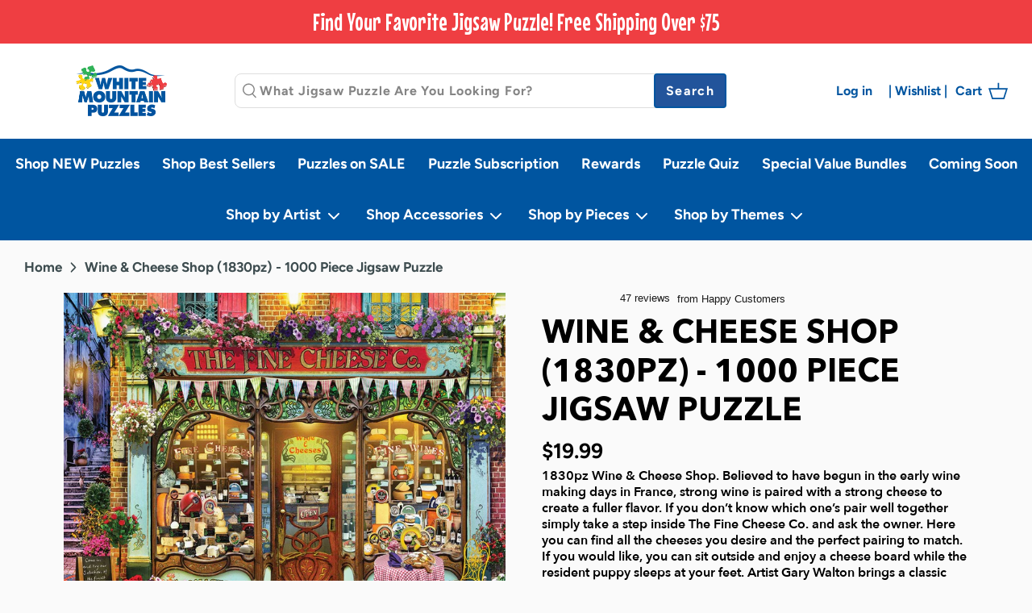

--- FILE ---
content_type: text/html; charset=utf-8
request_url: https://www.whitemountainpuzzles.com/products/wine-cheese-shop-1830pz-1000-piece-jigsaw-puzzle
body_size: 92493
content:






























<!doctype html>
<html lang="en">
  <head>
    <!-- heatmap.com snippet -->
    <script>
      (function() {
        var _heatmap_paq = window._heatmap_paq = window._heatmap_paq || [];
        var heatUrl = window.heatUrl = 'https://dashboard.heatmap.com/';
        function hLoadInitialScript(url) {
          var script = document.createElement('script'); script.type = 'text/javascript';
          script.src = url; script.async = false; script.defer = true; document.head.appendChild(script);
        }
        hLoadInitialScript(heatUrl+'preprocessor.min.js?sid=1417');
        window.addEventListener('DOMContentLoaded', function (){
            if(typeof _heatmap_paq != 'object' || _heatmap_paq.length == 0) {
              _heatmap_paq.push(['setTrackerUrl', heatUrl+'sttracker.php']);
              hLoadInitialScript(heatUrl+'heatmap-light.min.js?sid=1417');
            }
        });
      })();
    </script>
    <!-- End heatmap.com snippet Code -->
    <!-- Symmetry 5.2.0 -->

    <link href="//www.whitemountainpuzzles.com/cdn/shop/t/114/assets/styles.css?v=71915340708300540061764942463" rel="stylesheet" type="text/css" media="all" />

    <meta charset="utf-8" />

<meta name="viewport" content="width=device-width,initial-scale=1.0" />
<meta name="google-site-verification" content="tvNvqHRNjdc4HKEK4qnkaf3QsahhKi7NMHRuBk1XsTg" />
<meta http-equiv="X-UA-Compatible" content="IE=edge">

<link rel="preconnect" href="https://cdn.shopify.com" crossorigin>
<link rel="preconnect" href="https://fonts.shopify.com" crossorigin>
<link rel="preconnect" href="https://monorail-edge.shopifysvc.com"><link rel="preload" as="font" href="//www.whitemountainpuzzles.com/cdn/fonts/figtree/figtree_n7.2fd9bfe01586148e644724096c9d75e8c7a90e55.woff2" type="font/woff2" crossorigin><link rel="preload" as="font" href="//www.whitemountainpuzzles.com/cdn/fonts/figtree/figtree_n9.c9185a1dab0680c9bce2d373c6fc665d10b5e421.woff2" type="font/woff2" crossorigin><link rel="preload" as="font" href="//www.whitemountainpuzzles.com/cdn/fonts/figtree/figtree_i7.06add7096a6f2ab742e09ec7e498115904eda1fe.woff2" type="font/woff2" crossorigin><link rel="preload" as="font" href="//www.whitemountainpuzzles.com/cdn/fonts/figtree/figtree_i9.52cfd46a18002d3eb2c8e0abf4e3a200bcdcadf0.woff2" type="font/woff2" crossorigin><link rel="preload" as="font" href="//www.whitemountainpuzzles.com/cdn/fonts/figtree/figtree_n7.2fd9bfe01586148e644724096c9d75e8c7a90e55.woff2" type="font/woff2" crossorigin><link rel="preload" as="font" href="//www.whitemountainpuzzles.com/cdn/fonts/grandstander/grandstander_n6.8b88bd32f6210067a2288a1ce615bb7acf551358.woff2" type="font/woff2" crossorigin><link rel="preload" as="font" href="//www.whitemountainpuzzles.com/cdn/fonts/figtree/figtree_n7.2fd9bfe01586148e644724096c9d75e8c7a90e55.woff2" type="font/woff2" crossorigin><link rel="preload" href="//www.whitemountainpuzzles.com/cdn/shop/t/114/assets/vendor.min.js?v=11589511144441591071758305013" as="script">
<link rel="preload" href="//www.whitemountainpuzzles.com/cdn/shop/t/114/assets/theme.js?v=83075153037632431441758305013" as="script"><link rel="canonical" href="https://www.whitemountainpuzzles.com/products/wine-cheese-shop-1830pz-1000-piece-jigsaw-puzzle" /><link rel="shortcut icon" href="//www.whitemountainpuzzles.com/cdn/shop/files/favicon-32x32.png?v=1675279265" type="image/png" /><meta name="description" content="1830pz Wine &amp; Cheese Shop. Step inside The Fine Cheese Co. and find all the cheeses you desire and the perfect wine to match. Artist Gary Walton brings a classic wine and cheese shop to your home in this 1000 piece jigsaw puzzle. Which wine will you enjoy while completing this masterpiece? Finished size 24&quot; x 30&quot;.">
    <meta name="theme-color" content="#0055a0">
    <!-- ECI:START GLOBAL SITE TAG: GOOGLE ADWORDS -->
    <script async src="https://www.googletagmanager.com/gtag/js?id=AW-996360397"></script>
    <script>
      window.dataLayer = window.dataLayer || [];
      function gtag(){dataLayer.push(arguments);}
      gtag('js', new Date());

      gtag('config', 'AW-996360397', { 'allow_enhanced_conversions':true });
    </script>
    <!-- ECI:END GLOBAL SITE TAG: GOOGLE ADWORDS -->
    <title>
      1000 Piece Jigsaw Puzzle - Wine &amp; Cheese Shop
      
      
       &ndash; White Mountain Puzzles
    </title>

    <meta property="og:site_name" content="White Mountain Puzzles">
<meta property="og:url" content="https://www.whitemountainpuzzles.com/products/wine-cheese-shop-1830pz-1000-piece-jigsaw-puzzle">
<meta property="og:title" content="1000 Piece Jigsaw Puzzle - Wine &amp; Cheese Shop">
<meta property="og:type" content="product">
<meta property="og:description" content="1830pz Wine &amp; Cheese Shop. Step inside The Fine Cheese Co. and find all the cheeses you desire and the perfect wine to match. Artist Gary Walton brings a classic wine and cheese shop to your home in this 1000 piece jigsaw puzzle. Which wine will you enjoy while completing this masterpiece? Finished size 24&quot; x 30&quot;."><meta property="og:image" content="http://www.whitemountainpuzzles.com/cdn/shop/files/1830_wine_cheese_shop_1200-954261_1200x1200.jpg?v=1762441376">
  <meta property="og:image:secure_url" content="https://www.whitemountainpuzzles.com/cdn/shop/files/1830_wine_cheese_shop_1200-954261_1200x1200.jpg?v=1762441376">
  <meta property="og:image:width" content="1200">
  <meta property="og:image:height" content="960"><meta property="og:price:amount" content="19.99">
  <meta property="og:price:currency" content="USD"><meta name="twitter:card" content="summary_large_image">
<meta name="twitter:title" content="1000 Piece Jigsaw Puzzle - Wine &amp; Cheese Shop">
<meta name="twitter:description" content="1830pz Wine &amp; Cheese Shop. Step inside The Fine Cheese Co. and find all the cheeses you desire and the perfect wine to match. Artist Gary Walton brings a classic wine and cheese shop to your home in this 1000 piece jigsaw puzzle. Which wine will you enjoy while completing this masterpiece? Finished size 24&quot; x 30&quot;.">


    <!-- TrustBox script -->
    <script type="text/javascript" src="//widget.trustpilot.com/bootstrap/v5/tp.widget.bootstrap.min.js" async></script>
    <!-- End TrustBox script -->

    <script>
      window.theme = window.theme || {};
      theme.money_format_with_product_code_preference = "${{amount}}";
      theme.money_format_with_cart_code_preference = "${{amount}}";
      theme.money_format = "${{amount}}";
      theme.strings = {
        previous: "Previous",
        next: "Next",
        addressError: "Error looking up that address",
        addressNoResults: "No results for that address",
        addressQueryLimit: "You have exceeded the Google API usage limit. Consider upgrading to a \u003ca href=\"https:\/\/developers.google.com\/maps\/premium\/usage-limits\"\u003ePremium Plan\u003c\/a\u003e.",
        authError: "There was a problem authenticating your Google Maps API Key.",
        icon_labels_left: "Left",
        icon_labels_right: "Right",
        icon_labels_down: "Down",
        icon_labels_close: "Close",
        icon_labels_plus: "Plus",
        cart_terms_confirmation: "You must agree to the terms and conditions before continuing.",
        products_listing_from: "From",
        layout_live_search_see_all: "See all results",
        products_product_add_to_cart: "Add to Cart",
        products_variant_no_stock: "Sold out",
        products_variant_non_existent: "Unavailable",
        products_product_pick_a: "Pick a",
        products_product_unit_price_separator: " \/ ",
        general_navigation_menu_toggle_aria_label: "Toggle menu",
        general_accessibility_labels_close: "Close",
        products_added_notification_title: "Just added",
        products_added_notification_item: "Item",
        products_added_notification_unit_price: "Item price",
        products_added_notification_quantity: "Qty",
        products_added_notification_total_price: "Total price",
        products_added_notification_shipping_note: "Excl. shipping",
        products_added_notification_keep_shopping: "Keep Shopping",
        products_added_notification_cart: "Cart",
        products_product_adding_to_cart: "Adding",
        products_product_added_to_cart: "Added to cart",
        products_added_notification_subtotal: "Subtotal",
        products_labels_sold_out: "Sold Out",
        products_labels_sale: "Sale",
        products_labels_percent_reduction: "[[ amount ]]% off",
        products_labels_value_reduction_html: "[[ amount ]] off",
        products_product_preorder: "Pre-order",
        general_quick_search_pages: "Pages",
        general_quick_search_no_results: "Sorry, we couldn\u0026#39;t find any results",
        collections_general_see_all_subcollections: "See all..."
      };
      theme.routes = {
        search_url: '/search',
        cart_url: '/cart',
        cart_add_url: '/cart/add',
        cart_change_url: '/cart/change',
        predictive_search_url: '/search/suggest'
      };
      theme.settings = {
        cart_type: "page",
        quickbuy_style: "button",
        avoid_orphans: true
      };
      document.documentElement.classList.add('js');
    </script><script>window.performance && window.performance.mark && window.performance.mark('shopify.content_for_header.start');</script><meta name="google-site-verification" content="ypR3VAUfZymXEJJ5Xp5XRtDHCzqy9rqXma1ToQ2B7-Q">
<meta id="shopify-digital-wallet" name="shopify-digital-wallet" content="/21002891/digital_wallets/dialog">
<meta name="shopify-checkout-api-token" content="f08ed92fb12353cfd0453f30de41299c">
<meta id="in-context-paypal-metadata" data-shop-id="21002891" data-venmo-supported="false" data-environment="production" data-locale="en_US" data-paypal-v4="true" data-currency="USD">
<link rel="alternate" type="application/json+oembed" href="https://www.whitemountainpuzzles.com/products/wine-cheese-shop-1830pz-1000-piece-jigsaw-puzzle.oembed">
<script async="async" src="/checkouts/internal/preloads.js?locale=en-US"></script>
<link rel="preconnect" href="https://shop.app" crossorigin="anonymous">
<script async="async" src="https://shop.app/checkouts/internal/preloads.js?locale=en-US&shop_id=21002891" crossorigin="anonymous"></script>
<script id="apple-pay-shop-capabilities" type="application/json">{"shopId":21002891,"countryCode":"US","currencyCode":"USD","merchantCapabilities":["supports3DS"],"merchantId":"gid:\/\/shopify\/Shop\/21002891","merchantName":"White Mountain Puzzles","requiredBillingContactFields":["postalAddress","email"],"requiredShippingContactFields":["postalAddress","email"],"shippingType":"shipping","supportedNetworks":["visa","masterCard","amex","discover","elo","jcb"],"total":{"type":"pending","label":"White Mountain Puzzles","amount":"1.00"},"shopifyPaymentsEnabled":true,"supportsSubscriptions":true}</script>
<script id="shopify-features" type="application/json">{"accessToken":"f08ed92fb12353cfd0453f30de41299c","betas":["rich-media-storefront-analytics"],"domain":"www.whitemountainpuzzles.com","predictiveSearch":true,"shopId":21002891,"locale":"en"}</script>
<script>var Shopify = Shopify || {};
Shopify.shop = "whitemountainpuzzles-com.myshopify.com";
Shopify.locale = "en";
Shopify.currency = {"active":"USD","rate":"1.0"};
Shopify.country = "US";
Shopify.theme = {"name":"4080 - Homepage Puzzle update","id":143708618840,"schema_name":"Symmetry","schema_version":"5.2.0","theme_store_id":null,"role":"main"};
Shopify.theme.handle = "null";
Shopify.theme.style = {"id":null,"handle":null};
Shopify.cdnHost = "www.whitemountainpuzzles.com/cdn";
Shopify.routes = Shopify.routes || {};
Shopify.routes.root = "/";</script>
<script type="module">!function(o){(o.Shopify=o.Shopify||{}).modules=!0}(window);</script>
<script>!function(o){function n(){var o=[];function n(){o.push(Array.prototype.slice.apply(arguments))}return n.q=o,n}var t=o.Shopify=o.Shopify||{};t.loadFeatures=n(),t.autoloadFeatures=n()}(window);</script>
<script>
  window.ShopifyPay = window.ShopifyPay || {};
  window.ShopifyPay.apiHost = "shop.app\/pay";
  window.ShopifyPay.redirectState = null;
</script>
<script id="shop-js-analytics" type="application/json">{"pageType":"product"}</script>
<script defer="defer" async type="module" src="//www.whitemountainpuzzles.com/cdn/shopifycloud/shop-js/modules/v2/client.init-shop-cart-sync_WVOgQShq.en.esm.js"></script>
<script defer="defer" async type="module" src="//www.whitemountainpuzzles.com/cdn/shopifycloud/shop-js/modules/v2/chunk.common_C_13GLB1.esm.js"></script>
<script defer="defer" async type="module" src="//www.whitemountainpuzzles.com/cdn/shopifycloud/shop-js/modules/v2/chunk.modal_CLfMGd0m.esm.js"></script>
<script type="module">
  await import("//www.whitemountainpuzzles.com/cdn/shopifycloud/shop-js/modules/v2/client.init-shop-cart-sync_WVOgQShq.en.esm.js");
await import("//www.whitemountainpuzzles.com/cdn/shopifycloud/shop-js/modules/v2/chunk.common_C_13GLB1.esm.js");
await import("//www.whitemountainpuzzles.com/cdn/shopifycloud/shop-js/modules/v2/chunk.modal_CLfMGd0m.esm.js");

  window.Shopify.SignInWithShop?.initShopCartSync?.({"fedCMEnabled":true,"windoidEnabled":true});

</script>
<script>
  window.Shopify = window.Shopify || {};
  if (!window.Shopify.featureAssets) window.Shopify.featureAssets = {};
  window.Shopify.featureAssets['shop-js'] = {"shop-cart-sync":["modules/v2/client.shop-cart-sync_DuR37GeY.en.esm.js","modules/v2/chunk.common_C_13GLB1.esm.js","modules/v2/chunk.modal_CLfMGd0m.esm.js"],"init-fed-cm":["modules/v2/client.init-fed-cm_BucUoe6W.en.esm.js","modules/v2/chunk.common_C_13GLB1.esm.js","modules/v2/chunk.modal_CLfMGd0m.esm.js"],"shop-toast-manager":["modules/v2/client.shop-toast-manager_B0JfrpKj.en.esm.js","modules/v2/chunk.common_C_13GLB1.esm.js","modules/v2/chunk.modal_CLfMGd0m.esm.js"],"init-shop-cart-sync":["modules/v2/client.init-shop-cart-sync_WVOgQShq.en.esm.js","modules/v2/chunk.common_C_13GLB1.esm.js","modules/v2/chunk.modal_CLfMGd0m.esm.js"],"shop-button":["modules/v2/client.shop-button_B_U3bv27.en.esm.js","modules/v2/chunk.common_C_13GLB1.esm.js","modules/v2/chunk.modal_CLfMGd0m.esm.js"],"init-windoid":["modules/v2/client.init-windoid_DuP9q_di.en.esm.js","modules/v2/chunk.common_C_13GLB1.esm.js","modules/v2/chunk.modal_CLfMGd0m.esm.js"],"shop-cash-offers":["modules/v2/client.shop-cash-offers_BmULhtno.en.esm.js","modules/v2/chunk.common_C_13GLB1.esm.js","modules/v2/chunk.modal_CLfMGd0m.esm.js"],"pay-button":["modules/v2/client.pay-button_CrPSEbOK.en.esm.js","modules/v2/chunk.common_C_13GLB1.esm.js","modules/v2/chunk.modal_CLfMGd0m.esm.js"],"init-customer-accounts":["modules/v2/client.init-customer-accounts_jNk9cPYQ.en.esm.js","modules/v2/client.shop-login-button_DJ5ldayH.en.esm.js","modules/v2/chunk.common_C_13GLB1.esm.js","modules/v2/chunk.modal_CLfMGd0m.esm.js"],"avatar":["modules/v2/client.avatar_BTnouDA3.en.esm.js"],"checkout-modal":["modules/v2/client.checkout-modal_pBPyh9w8.en.esm.js","modules/v2/chunk.common_C_13GLB1.esm.js","modules/v2/chunk.modal_CLfMGd0m.esm.js"],"init-shop-for-new-customer-accounts":["modules/v2/client.init-shop-for-new-customer-accounts_BUoCy7a5.en.esm.js","modules/v2/client.shop-login-button_DJ5ldayH.en.esm.js","modules/v2/chunk.common_C_13GLB1.esm.js","modules/v2/chunk.modal_CLfMGd0m.esm.js"],"init-customer-accounts-sign-up":["modules/v2/client.init-customer-accounts-sign-up_CnczCz9H.en.esm.js","modules/v2/client.shop-login-button_DJ5ldayH.en.esm.js","modules/v2/chunk.common_C_13GLB1.esm.js","modules/v2/chunk.modal_CLfMGd0m.esm.js"],"init-shop-email-lookup-coordinator":["modules/v2/client.init-shop-email-lookup-coordinator_CzjY5t9o.en.esm.js","modules/v2/chunk.common_C_13GLB1.esm.js","modules/v2/chunk.modal_CLfMGd0m.esm.js"],"shop-follow-button":["modules/v2/client.shop-follow-button_CsYC63q7.en.esm.js","modules/v2/chunk.common_C_13GLB1.esm.js","modules/v2/chunk.modal_CLfMGd0m.esm.js"],"shop-login-button":["modules/v2/client.shop-login-button_DJ5ldayH.en.esm.js","modules/v2/chunk.common_C_13GLB1.esm.js","modules/v2/chunk.modal_CLfMGd0m.esm.js"],"shop-login":["modules/v2/client.shop-login_B9ccPdmx.en.esm.js","modules/v2/chunk.common_C_13GLB1.esm.js","modules/v2/chunk.modal_CLfMGd0m.esm.js"],"lead-capture":["modules/v2/client.lead-capture_D0K_KgYb.en.esm.js","modules/v2/chunk.common_C_13GLB1.esm.js","modules/v2/chunk.modal_CLfMGd0m.esm.js"],"payment-terms":["modules/v2/client.payment-terms_BWmiNN46.en.esm.js","modules/v2/chunk.common_C_13GLB1.esm.js","modules/v2/chunk.modal_CLfMGd0m.esm.js"]};
</script>
<script>(function() {
  var isLoaded = false;
  function asyncLoad() {
    if (isLoaded) return;
    isLoaded = true;
    var urls = ["","?v=1.5.12\u0026shop=whitemountainpuzzles-com.myshopify.com","https:\/\/scripttags.justuno.com\/shopify_justuno_21002891_dccdb880-b92c-11e9-b5e5-1fbb394d986d.js?shop=whitemountainpuzzles-com.myshopify.com","https:\/\/ecommplugins-scripts.trustpilot.com\/v2.1\/js\/header.min.js?settings=eyJrZXkiOiI0TDdOYUppMDNXSjJlTmJiIiwicyI6InNrdSJ9\u0026shop=whitemountainpuzzles-com.myshopify.com","https:\/\/ecommplugins-trustboxsettings.trustpilot.com\/whitemountainpuzzles-com.myshopify.com.js?settings=1743529668072\u0026shop=whitemountainpuzzles-com.myshopify.com","https:\/\/widget.trustpilot.com\/bootstrap\/v5\/tp.widget.sync.bootstrap.min.js?shop=whitemountainpuzzles-com.myshopify.com","https:\/\/swymv3premium-01.azureedge.net\/code\/swym-shopify.js?shop=whitemountainpuzzles-com.myshopify.com","https:\/\/config.gorgias.chat\/bundle-loader\/01GYCBZ1BB98QFHSMHSZA4DSAH?source=shopify1click\u0026shop=whitemountainpuzzles-com.myshopify.com","https:\/\/static.rechargecdn.com\/assets\/js\/widget.min.js?shop=whitemountainpuzzles-com.myshopify.com","https:\/\/cdn.attn.tv\/whitemountainpuzzles\/dtag.js?shop=whitemountainpuzzles-com.myshopify.com","https:\/\/cdn.rebuyengine.com\/onsite\/js\/rebuy.js?shop=whitemountainpuzzles-com.myshopify.com","https:\/\/ecommplugins-scripts.trustpilot.com\/v2.1\/js\/success.min.js?settings=eyJrZXkiOiI0TDdOYUppMDNXSjJlTmJiIiwicyI6InNrdSIsInQiOlsib3JkZXJzL2Z1bGZpbGxlZCJdLCJ2IjoiIiwiYSI6IlNob3BpZnktMjAyMC0wMSJ9\u0026shop=whitemountainpuzzles-com.myshopify.com","https:\/\/na.shgcdn3.com\/pixel-collector.js?shop=whitemountainpuzzles-com.myshopify.com","https:\/\/dr4qe3ddw9y32.cloudfront.net\/awin-shopify-integration-code.js?aid=94323\u0026v=shopifyApp_5.2.5\u0026ts=1764867230631\u0026shop=whitemountainpuzzles-com.myshopify.com","?x=d1da8J0mPmxf2wE2\u0026shop=whitemountainpuzzles-com.myshopify.com","https:\/\/public.9gtb.com\/loader.js?g_cvt_id=e3a7792a-b768-4fc5-9df0-6197dd139a02\u0026shop=whitemountainpuzzles-com.myshopify.com"];
    for (var i = 0; i < urls.length; i++) {
      var s = document.createElement('script');
      s.type = 'text/javascript';
      s.async = true;
      s.src = urls[i];
      var x = document.getElementsByTagName('script')[0];
      x.parentNode.insertBefore(s, x);
    }
  };
  if(window.attachEvent) {
    window.attachEvent('onload', asyncLoad);
  } else {
    window.addEventListener('load', asyncLoad, false);
  }
})();</script>
<script id="__st">var __st={"a":21002891,"offset":-18000,"reqid":"dd23efd9-5e31-4a09-bf31-fbf18490378b-1769674045","pageurl":"www.whitemountainpuzzles.com\/products\/wine-cheese-shop-1830pz-1000-piece-jigsaw-puzzle","u":"6f2c70f42629","p":"product","rtyp":"product","rid":7360420905048};</script>
<script>window.ShopifyPaypalV4VisibilityTracking = true;</script>
<script id="captcha-bootstrap">!function(){'use strict';const t='contact',e='account',n='new_comment',o=[[t,t],['blogs',n],['comments',n],[t,'customer']],c=[[e,'customer_login'],[e,'guest_login'],[e,'recover_customer_password'],[e,'create_customer']],r=t=>t.map((([t,e])=>`form[action*='/${t}']:not([data-nocaptcha='true']) input[name='form_type'][value='${e}']`)).join(','),a=t=>()=>t?[...document.querySelectorAll(t)].map((t=>t.form)):[];function s(){const t=[...o],e=r(t);return a(e)}const i='password',u='form_key',d=['recaptcha-v3-token','g-recaptcha-response','h-captcha-response',i],f=()=>{try{return window.sessionStorage}catch{return}},m='__shopify_v',_=t=>t.elements[u];function p(t,e,n=!1){try{const o=window.sessionStorage,c=JSON.parse(o.getItem(e)),{data:r}=function(t){const{data:e,action:n}=t;return t[m]||n?{data:e,action:n}:{data:t,action:n}}(c);for(const[e,n]of Object.entries(r))t.elements[e]&&(t.elements[e].value=n);n&&o.removeItem(e)}catch(o){console.error('form repopulation failed',{error:o})}}const l='form_type',E='cptcha';function T(t){t.dataset[E]=!0}const w=window,h=w.document,L='Shopify',v='ce_forms',y='captcha';let A=!1;((t,e)=>{const n=(g='f06e6c50-85a8-45c8-87d0-21a2b65856fe',I='https://cdn.shopify.com/shopifycloud/storefront-forms-hcaptcha/ce_storefront_forms_captcha_hcaptcha.v1.5.2.iife.js',D={infoText:'Protected by hCaptcha',privacyText:'Privacy',termsText:'Terms'},(t,e,n)=>{const o=w[L][v],c=o.bindForm;if(c)return c(t,g,e,D).then(n);var r;o.q.push([[t,g,e,D],n]),r=I,A||(h.body.append(Object.assign(h.createElement('script'),{id:'captcha-provider',async:!0,src:r})),A=!0)});var g,I,D;w[L]=w[L]||{},w[L][v]=w[L][v]||{},w[L][v].q=[],w[L][y]=w[L][y]||{},w[L][y].protect=function(t,e){n(t,void 0,e),T(t)},Object.freeze(w[L][y]),function(t,e,n,w,h,L){const[v,y,A,g]=function(t,e,n){const i=e?o:[],u=t?c:[],d=[...i,...u],f=r(d),m=r(i),_=r(d.filter((([t,e])=>n.includes(e))));return[a(f),a(m),a(_),s()]}(w,h,L),I=t=>{const e=t.target;return e instanceof HTMLFormElement?e:e&&e.form},D=t=>v().includes(t);t.addEventListener('submit',(t=>{const e=I(t);if(!e)return;const n=D(e)&&!e.dataset.hcaptchaBound&&!e.dataset.recaptchaBound,o=_(e),c=g().includes(e)&&(!o||!o.value);(n||c)&&t.preventDefault(),c&&!n&&(function(t){try{if(!f())return;!function(t){const e=f();if(!e)return;const n=_(t);if(!n)return;const o=n.value;o&&e.removeItem(o)}(t);const e=Array.from(Array(32),(()=>Math.random().toString(36)[2])).join('');!function(t,e){_(t)||t.append(Object.assign(document.createElement('input'),{type:'hidden',name:u})),t.elements[u].value=e}(t,e),function(t,e){const n=f();if(!n)return;const o=[...t.querySelectorAll(`input[type='${i}']`)].map((({name:t})=>t)),c=[...d,...o],r={};for(const[a,s]of new FormData(t).entries())c.includes(a)||(r[a]=s);n.setItem(e,JSON.stringify({[m]:1,action:t.action,data:r}))}(t,e)}catch(e){console.error('failed to persist form',e)}}(e),e.submit())}));const S=(t,e)=>{t&&!t.dataset[E]&&(n(t,e.some((e=>e===t))),T(t))};for(const o of['focusin','change'])t.addEventListener(o,(t=>{const e=I(t);D(e)&&S(e,y())}));const B=e.get('form_key'),M=e.get(l),P=B&&M;t.addEventListener('DOMContentLoaded',(()=>{const t=y();if(P)for(const e of t)e.elements[l].value===M&&p(e,B);[...new Set([...A(),...v().filter((t=>'true'===t.dataset.shopifyCaptcha))])].forEach((e=>S(e,t)))}))}(h,new URLSearchParams(w.location.search),n,t,e,['guest_login'])})(!0,!0)}();</script>
<script integrity="sha256-4kQ18oKyAcykRKYeNunJcIwy7WH5gtpwJnB7kiuLZ1E=" data-source-attribution="shopify.loadfeatures" defer="defer" src="//www.whitemountainpuzzles.com/cdn/shopifycloud/storefront/assets/storefront/load_feature-a0a9edcb.js" crossorigin="anonymous"></script>
<script crossorigin="anonymous" defer="defer" src="//www.whitemountainpuzzles.com/cdn/shopifycloud/storefront/assets/shopify_pay/storefront-65b4c6d7.js?v=20250812"></script>
<script data-source-attribution="shopify.dynamic_checkout.dynamic.init">var Shopify=Shopify||{};Shopify.PaymentButton=Shopify.PaymentButton||{isStorefrontPortableWallets:!0,init:function(){window.Shopify.PaymentButton.init=function(){};var t=document.createElement("script");t.src="https://www.whitemountainpuzzles.com/cdn/shopifycloud/portable-wallets/latest/portable-wallets.en.js",t.type="module",document.head.appendChild(t)}};
</script>
<script data-source-attribution="shopify.dynamic_checkout.buyer_consent">
  function portableWalletsHideBuyerConsent(e){var t=document.getElementById("shopify-buyer-consent"),n=document.getElementById("shopify-subscription-policy-button");t&&n&&(t.classList.add("hidden"),t.setAttribute("aria-hidden","true"),n.removeEventListener("click",e))}function portableWalletsShowBuyerConsent(e){var t=document.getElementById("shopify-buyer-consent"),n=document.getElementById("shopify-subscription-policy-button");t&&n&&(t.classList.remove("hidden"),t.removeAttribute("aria-hidden"),n.addEventListener("click",e))}window.Shopify?.PaymentButton&&(window.Shopify.PaymentButton.hideBuyerConsent=portableWalletsHideBuyerConsent,window.Shopify.PaymentButton.showBuyerConsent=portableWalletsShowBuyerConsent);
</script>
<script data-source-attribution="shopify.dynamic_checkout.cart.bootstrap">document.addEventListener("DOMContentLoaded",(function(){function t(){return document.querySelector("shopify-accelerated-checkout-cart, shopify-accelerated-checkout")}if(t())Shopify.PaymentButton.init();else{new MutationObserver((function(e,n){t()&&(Shopify.PaymentButton.init(),n.disconnect())})).observe(document.body,{childList:!0,subtree:!0})}}));
</script>
<link id="shopify-accelerated-checkout-styles" rel="stylesheet" media="screen" href="https://www.whitemountainpuzzles.com/cdn/shopifycloud/portable-wallets/latest/accelerated-checkout-backwards-compat.css" crossorigin="anonymous">
<style id="shopify-accelerated-checkout-cart">
        #shopify-buyer-consent {
  margin-top: 1em;
  display: inline-block;
  width: 100%;
}

#shopify-buyer-consent.hidden {
  display: none;
}

#shopify-subscription-policy-button {
  background: none;
  border: none;
  padding: 0;
  text-decoration: underline;
  font-size: inherit;
  cursor: pointer;
}

#shopify-subscription-policy-button::before {
  box-shadow: none;
}

      </style>

<script>window.performance && window.performance.mark && window.performance.mark('shopify.content_for_header.end');</script><!--  -->

    <!--  -->

    

<script type="text/javascript">
  
    window.SHG_CUSTOMER = null;
  
</script>








    <meta name="facebook-domain-verification" content="gxlff7k039irfi6jotpm0q0rnl01ag">

    <meta name="ahrefs-site-verification" content="49e9d017a49c3903d5e040a9995077abdd0f9fbb496ad8428fdf62e0d587faee">

    <script type="text/javascript">
      var _conv_page_type = "product";
      var _conv_category_id = "";
      var _conv_category_name = "";
      var _conv_product_sku = "1830pz";
      var _conv_product_name = 'Wine & Cheese Shop (1830pz) - 1000 Piece Jigsaw Puzzle';
      var _conv_product_price = "19.99";
      var _conv_customer_id = "";
      var _conv_custom_v1 = "1000 Pieces";
      var _conv_custom_v2 = "";
      var _conv_custom_v3 = "0";
      var _conv_custom_v4 = "0.00";
    </script>
    
    <!-- begin Convert Experiences code-->
<script type="text/javascript">
  // Function to turn on the conversion integration
  function _conv_integration_on() {
    true;
  }

  // Initialize the _conv_q array if it doesn't exist
  window._conv_q = window._conv_q || [];

  // Function to align segments to the first format
  function alignSegmentsToFirstFormat(segFromSecondFormat) {
    // Initialize the aligned segment with direct mappings
    const alignedSeg = {
      browser: segFromSecondFormat.browser,
      devices: segFromSecondFormat.devices,
      source: segFromSecondFormat.source,
      campaign: segFromSecondFormat.campaign,
      // Directly map 'country' to 'ctry', ensuring a value is always provided
      ctry: segFromSecondFormat.country || "",
      // Handle 'customSegments' with a check to ensure it's treated correctly
      cust:
        segFromSecondFormat.customSegments &&
        Array.isArray(segFromSecondFormat.customSegments)
          ? segFromSecondFormat.customSegments
          : [],
    };

    // Adjust the 'new' flag based on 'visitorType'
    // Since 'visitorType' of "returning" implies the visitor is not new, we map accordingly
    alignedSeg.new =
      segFromSecondFormat.visitorType === "new"
        ? 1
        : segFromSecondFormat.visitorType === "returning"
        ? 0
        : undefined;

    return alignedSeg;
  }

  // Push a new listener to the _conv_q array
  _conv_q.push({
    what: "addListener",
    params: {
      event: "snippet.goals_evaluated",
      handler: function () {
        // Try to get the session cookie
        let session_cookie;
        try {
          session_cookie = convert.getCookie("_conv_s");
        } catch (error) {
          console.error(
            'Convert: Error getting session cookie. Operation: convert.getCookie("_conv_s")',
            error
          );
          return; // Exit the function if there's an error
        }

        const isCurrentData = Boolean(convert.currentData && convert.currentData.experiences);
        const isHistoricalData = Boolean(convert.historicalData && convert.historicalData.experiences);

        // If there are experiments and a session cookie, proceed
        if (
          (isCurrentData || isHistoricalData) &&
          session_cookie
        ) {
          // Define some variables
          let revenue_goal_id = "100417194";
          let visitor_id = session_cookie.split("*")[0].replace("sh:", "");
          let exp_list = [];
          let variation_list = [];
          let varID;

          // If there are current experiments, add them to the lists
          if (isCurrentData) {
            let new_exp = convert.currentData.experiences;
            for (let expID in new_exp) {
              varID = new_exp[expID].variation.id;
              if (!exp_list.includes(expID.toString())) {
                exp_list.push(expID.toString());
                variation_list.push(varID.toString());
              }
            }
          }

          // Adjusting for the new historicalData format
          if (isHistoricalData) {
            let old_exp = convert.historicalData.experiences;
            for (let expID in old_exp) {
              varID = old_exp[expID].variation_id;
              if (!exp_list.includes(expID.toString())) {
                exp_list.push(expID.toString());
                variation_list.push(varID.toString());
              }
            }
          }

          // Define the base convert attributes
          let convert_attributes = {
            cid: convert.data.account_id,
            pid: convert.data.project.id,
            vid: visitor_id,
            goals: revenue_goal_id,
            vars: variation_list,
            exps: exp_list,
          };

          // Try to get visitor segments
          try {
            let segmentsFromConvert = convert.getVisitorSegments();
            convert_attributes.visitorSegments =
              alignSegmentsToFirstFormat(segmentsFromConvert);
          } catch (error) {
            console.error("Convert: Error getting visitor segments:", error);
          }

          // Try to set convert_attributes in localStorage
          try {
            localStorage.setItem("convert_revenue_goal", revenue_goal_id);
            console.log(
              "%cConvert: convert_revenue_goal successfully saved to localStorage",
              "color: lightgreen"
            ); // Debugging line
          } catch (error) {
            console.error(
              "%cConvert: Error saving convert_attributes to localStorage: ",
              "color: deeppink",
              error
            ); // Error handling
          }

          // Prefix the convert attributes
          const prefixed_convert_attributes = {
            __event: btoa(JSON.stringify(convert_attributes)),
            __currency: "",
            __version: "5",
          };

          const shopifyRoot =
            window.Shopify && window.Shopify.routes
              ? window.Shopify.routes.root
              : "/";
          console.log("shopifyRoot:", shopifyRoot);
          fetch(shopifyRoot + "cart/update.js", {
            method: "POST",
            headers: {
              "Content-Type": "application/json",
            },
            body: JSON.stringify({
              attributes: prefixed_convert_attributes,
            }),
          })
            .then(function () {
              console.log(
                "%cConvert: Hidden cart attributes successfully updated",
                "color: lightgreen"
              ); // Debugging line
            })
            .catch(function (errorThrown) {
              console.error(
                "%cConvert: Error updating hidden cart attribute values: ",
                "color: deeppink",
                errorThrown
              ); // Error handling
              console.log(
                "%cValues: ",
                "color: deeppink",
                prefixed_convert_attributes
              ); // Error debugging
            });
        }
      },
    },
  });
</script>
<script
  type="text/javascript"
  src="//cdn-4.convertexperiments.com/v1/js/1004313-10044232.js"
></script>
<!-- end Convert Experiences code -->


    <!--MERKURY TAG START. PLACE AT START OF DOCUMENT HEAD. DO NOT CHANGE-->
<script type="text/javascript">
window._svq = window._svq || [];
window._svq.push(['_trackPageView']);
(function (d, c) {
var sv=d.createElement(c); sv.type='text/javascript';
sv.src='//track.sv.rkdms.com/js/sv.js?sv_cid=6906_05038&sv_origin=whitemountainpuzzles.com';
var s=d.getElementsByTagName(c)[0]; s.parentNode.insertBefore(sv, s);
})(document, 'script');
</script>
<!-- MERKURY TAG END -->
  <!-- BEGIN app block: shopify://apps/klaviyo-email-marketing-sms/blocks/klaviyo-onsite-embed/2632fe16-c075-4321-a88b-50b567f42507 -->












  <script async src="https://static.klaviyo.com/onsite/js/VxFj9P/klaviyo.js?company_id=VxFj9P"></script>
  <script>!function(){if(!window.klaviyo){window._klOnsite=window._klOnsite||[];try{window.klaviyo=new Proxy({},{get:function(n,i){return"push"===i?function(){var n;(n=window._klOnsite).push.apply(n,arguments)}:function(){for(var n=arguments.length,o=new Array(n),w=0;w<n;w++)o[w]=arguments[w];var t="function"==typeof o[o.length-1]?o.pop():void 0,e=new Promise((function(n){window._klOnsite.push([i].concat(o,[function(i){t&&t(i),n(i)}]))}));return e}}})}catch(n){window.klaviyo=window.klaviyo||[],window.klaviyo.push=function(){var n;(n=window._klOnsite).push.apply(n,arguments)}}}}();</script>

  
    <script id="viewed_product">
      if (item == null) {
        var _learnq = _learnq || [];

        var MetafieldReviews = null
        var MetafieldYotpoRating = null
        var MetafieldYotpoCount = null
        var MetafieldLooxRating = null
        var MetafieldLooxCount = null
        var okendoProduct = null
        var okendoProductReviewCount = null
        var okendoProductReviewAverageValue = null
        try {
          // The following fields are used for Customer Hub recently viewed in order to add reviews.
          // This information is not part of __kla_viewed. Instead, it is part of __kla_viewed_reviewed_items
          MetafieldReviews = {};
          MetafieldYotpoRating = null
          MetafieldYotpoCount = null
          MetafieldLooxRating = null
          MetafieldLooxCount = null

          okendoProduct = null
          // If the okendo metafield is not legacy, it will error, which then requires the new json formatted data
          if (okendoProduct && 'error' in okendoProduct) {
            okendoProduct = null
          }
          okendoProductReviewCount = okendoProduct ? okendoProduct.reviewCount : null
          okendoProductReviewAverageValue = okendoProduct ? okendoProduct.reviewAverageValue : null
        } catch (error) {
          console.error('Error in Klaviyo onsite reviews tracking:', error);
        }

        var item = {
          Name: "Wine \u0026 Cheese Shop (1830pz) - 1000 Piece Jigsaw Puzzle",
          ProductID: 7360420905048,
          Categories: ["1000 Piece Puzzles","All","BYOB","CURRENT IN-STOCK PUZZLES","In Stock","Puzzle Subscriptions"],
          ImageURL: "https://www.whitemountainpuzzles.com/cdn/shop/files/1830_wine_cheese_shop_1200-954261_grande.jpg?v=1762441376",
          URL: "https://www.whitemountainpuzzles.com/products/wine-cheese-shop-1830pz-1000-piece-jigsaw-puzzle",
          Brand: "White Mountain Puzzles",
          Price: "$19.99",
          Value: "19.99",
          CompareAtPrice: "$19.99"
        };
        _learnq.push(['track', 'Viewed Product', item]);
        _learnq.push(['trackViewedItem', {
          Title: item.Name,
          ItemId: item.ProductID,
          Categories: item.Categories,
          ImageUrl: item.ImageURL,
          Url: item.URL,
          Metadata: {
            Brand: item.Brand,
            Price: item.Price,
            Value: item.Value,
            CompareAtPrice: item.CompareAtPrice
          },
          metafields:{
            reviews: MetafieldReviews,
            yotpo:{
              rating: MetafieldYotpoRating,
              count: MetafieldYotpoCount,
            },
            loox:{
              rating: MetafieldLooxRating,
              count: MetafieldLooxCount,
            },
            okendo: {
              rating: okendoProductReviewAverageValue,
              count: okendoProductReviewCount,
            }
          }
        }]);
      }
    </script>
  




  <script>
    window.klaviyoReviewsProductDesignMode = false
  </script>







<!-- END app block --><!-- BEGIN app block: shopify://apps/yotpo-loyalty-rewards/blocks/loader-app-embed-block/2f9660df-5018-4e02-9868-ee1fb88d6ccd -->
    <script src="https://cdn-widgetsrepository.yotpo.com/v1/loader/eqiqjIcPzE9ybh8YBSZN_w" async></script>




<!-- END app block --><!-- BEGIN app block: shopify://apps/attentive/blocks/attn-tag/8df62c72-8fe4-407e-a5b3-72132be30a0d --><script type="text/javascript" src="https://jrjel.whitemountainpuzzles.com/providers/atLabel/load" onerror=" var fallbackScript = document.createElement('script'); fallbackScript.src = 'https://cdn.attn.tv/whitemountainpuzzles/dtag.js'; document.head.appendChild(fallbackScript);" data-source="loaded?source=app-embed" defer="defer"></script>


<!-- END app block --><!-- BEGIN app block: shopify://apps/convert-experiences/blocks/convert-tracking/2eacdd19-b384-4180-b32c-b323a6d9e27e -->
  
  <script
    type='text/javascript'
  >
    var _conv_page_type = "product";
    var _conv_category_id = "";
    var _conv_category_name = null;
    var _conv_product_id = 7360420905048;
    var _conv_product_sku = "1830pz";
    var _conv_product_variant_id = 40225705164888;
    var _conv_product_name = "Wine \u0026 Cheese Shop (1830pz) - 1000 Piece Jigsaw Puzzle";
    var _conv_product_price = "19.99";
    var _conv_customer_id = "";
    var _conv_custom_v1 = "1000 Pieces";
    var _conv_custom_v2 = null;
    var _conv_custom_v3 = "0";
    var _conv_custom_v4 = "0.00";
    
    // Advanced matching: Collections and Tags (for pricing rules)
    var _conv_product_handle = "wine-cheese-shop-1830pz-1000-piece-jigsaw-puzzle";
    var _conv_product_collections = ["1000-piece-puzzles","all","byob","in-stock-puzzles","in-stock-1","puzzle-subscriptions"];
    var _conv_product_tags = ["1000 Pieces","new-product-page","sub","Wine"];
    
    // Build product data map for products on this page (for related products, collection pages, etc.)
    var _conv_products_data = {};
    
    
      // Product page: Add main product to map
      _conv_products_data["wine-cheese-shop-1830pz-1000-piece-jigsaw-puzzle"] = {
        handle: "wine-cheese-shop-1830pz-1000-piece-jigsaw-puzzle",
        collections: ["1000-piece-puzzles","all","byob","in-stock-puzzles","in-stock-1","puzzle-subscriptions"],
        tags: ["1000 Pieces","new-product-page","sub","Wine"],
        id: 7360420905048,
        title: "Wine \u0026 Cheese Shop (1830pz) - 1000 Piece Jigsaw Puzzle"
      };

      // Store product ID for recommendations fetching
      var _conv_product_id_for_recommendations = 7360420905048;
    

    (function () {
      // ============================================================================
      // SHARED LOGGER UTILITY
      // ============================================================================
      /**
       * Shared Logger Utility for Convert Theme Extension
       *
       * Provides consistent logging interface across all Convert Shopify extensions.
       * Supports badge styling, timestamps, and emoji prefixes - matches backend logger.
       */
      const createLogger = (function() {
        const LogLevel = {TRACE: 0, DEBUG: 1, INFO: 2, WARN: 3, ERROR: 4, SILENT: 5};
        const LogMethod = {LOG: "log", TRACE: "trace", DEBUG: "debug", INFO: "info", WARN: "warn", ERROR: "error"};
        const LOG_EMOJIS = {debug: "🔵", info: "🟢", warn: "⚠️", error: "🔴"};
        const LOG_LEVEL_METHODS = {};
        LOG_LEVEL_METHODS[LogLevel.TRACE] = ["trace", "debug", "info", "warn", "error", "log"];
        LOG_LEVEL_METHODS[LogLevel.DEBUG] = ["debug", "info", "warn", "error", "log"];
        LOG_LEVEL_METHODS[LogLevel.INFO] = ["info", "warn", "error", "log"];
        LOG_LEVEL_METHODS[LogLevel.WARN] = ["warn", "error"];
        LOG_LEVEL_METHODS[LogLevel.ERROR] = ["error"];
        LOG_LEVEL_METHODS[LogLevel.SILENT] = [];
        function getLogLevelFromURL() {
          try {
            var levelParam = null;
            // Check localStorage first (persists across pages)
            if (typeof localStorage !== "undefined") {
              levelParam = localStorage.getItem("convert_log_level");
            }
            // Check URL hash (not stripped by Shopify)
            if (window.location.hash && window.location.hash.includes("convert_log_level")) {
              var hashParams = new URLSearchParams(window.location.hash.substring(1));
              var hashLevel = hashParams.get("convert_log_level");
              if (hashLevel) {
                levelParam = hashLevel;
                // Save to localStorage for persistence
                if (typeof localStorage !== "undefined") {
                  localStorage.setItem("convert_log_level", hashLevel);
                }
              }
            }
            if (levelParam) {
              var lowerLevel = levelParam.toLowerCase();
              if (lowerLevel === LogMethod.TRACE) return LogLevel.TRACE;
              if (lowerLevel === LogMethod.DEBUG) return LogLevel.DEBUG;
              if (lowerLevel === LogMethod.INFO) return LogLevel.INFO;
              if (lowerLevel === LogMethod.WARN) return LogLevel.WARN;
              if (lowerLevel === LogMethod.ERROR) return LogLevel.ERROR;
            }
          } catch (e) {}
          return LogLevel.INFO;
        }
        const BADGE_STYLES = ["color: #992ae3", "background: rgba(153,42,227,0.2)", "border: 1px solid #992ae3", "border-radius: 4px", "padding: 2px 4px", "margin-right: 4px"].join(";");
        const TIME_STYLES = "color: #788797";
        const startTime = performance.now();
        return function(prefix) {
          prefix = prefix || "Convert Theme";
          var currentLevel = getLogLevelFromURL();
          var allowedMethods = LOG_LEVEL_METHODS[currentLevel] || LOG_LEVEL_METHODS[LogLevel.INFO];
          const log = function(level, method, message) {
            if (allowedMethods.indexOf(method) === -1) return;
            const emoji = LOG_EMOJIS[level];
            const args = Array.prototype.slice.call(arguments, 3);
            const elapsed = ((performance.now() - startTime) / 1000).toFixed(3);
            const paddedTime = ("000000" + elapsed).slice(-6);
            const fullMessage = "%c" + prefix + "%c[" + paddedTime + " sec] " + emoji + " " + message;
            switch (level) {
              case "debug": console.debug.apply(console, [fullMessage, BADGE_STYLES, TIME_STYLES].concat(args)); break;
              case "info": console.log.apply(console, [fullMessage, BADGE_STYLES, TIME_STYLES].concat(args)); break;
              case "warn": console.warn.apply(console, [fullMessage, BADGE_STYLES, TIME_STYLES].concat(args)); break;
              case "error": console.error.apply(console, [fullMessage, BADGE_STYLES, TIME_STYLES].concat(args)); break;
            }
          };
          return {
            level: currentLevel,
            setLevel: function(level) {
              if (typeof level === "string") {
                var lowerLevel = level.toLowerCase();
                if (lowerLevel === LogMethod.TRACE) currentLevel = LogLevel.TRACE;
                else if (lowerLevel === LogMethod.DEBUG) currentLevel = LogLevel.DEBUG;
                else if (lowerLevel === LogMethod.INFO) currentLevel = LogLevel.INFO;
                else if (lowerLevel === LogMethod.WARN) currentLevel = LogLevel.WARN;
                else if (lowerLevel === LogMethod.ERROR) currentLevel = LogLevel.ERROR;
                else currentLevel = LogLevel.INFO;
              } else { currentLevel = level; }
              allowedMethods = LOG_LEVEL_METHODS[currentLevel] || LOG_LEVEL_METHODS[LogLevel.INFO];
            },
            debug: function(message) { log.apply(null, ["debug", "debug", message].concat(Array.prototype.slice.call(arguments, 1))); },
            info: function(message) { log.apply(null, ["info", "info", message].concat(Array.prototype.slice.call(arguments, 1))); },
            warn: function(message) { log.apply(null, ["warn", "warn", message].concat(Array.prototype.slice.call(arguments, 1))); },
            error: function(message) { log.apply(null, ["error", "error", message].concat(Array.prototype.slice.call(arguments, 1))); }
          };
        };
      })();

      // Create logger instance for theme extension
      const logger = createLogger('Convert Theme');

      // ============================================================================
      // CONVERT SHOPIFY INTEGRATION
      // ============================================================================

      // Initialize global namespace for Shopify-specific Convert functions
      // MUST be first before any function tries to use it
      window.convertShopify = window.convertShopify || {};
      
      // Define addPricingRules() to receive pricing rules from Variation JS
      // This MUST be defined BEFORE tracking script executes (so Variation JS can call it)
      // Source of truth: Variation JS at Convert side
      window.convertShopify.addPricingRules = function({experienceId, variationId}, rules) {
        this.pricingRules = this.pricingRules || {};
        this.pricingRules[`${experienceId}-${variationId}`] = rules;
        logger.info(`Pricing rules added for experience #${experienceId} and variation ${variationId}:`, rules.length, 'rules');
      };
      
      // Load pricing settings (how to combine multiple matching rules)
      let shopifyPricingSettings = {
        multipleRulesStrategy: 'sequential' // default
      };
      
      
      // Debouncing for cart updates (prevent 409 conflicts)
      let cartUpdateTimeout = null;
      let isUpdatingCart = false;
      
      // Variant tracking initialization will be moved to snippet.goals_evaluated
      // This is defined here but not called yet (waiting for ShopifyAnalytics to be ready)
      window.convertShopify.initVariantTracking = function() {
        const pageType = window._conv_page_type;
        if (pageType !== 'product') {
          logger.debug('Not a product page, skipping variant tracking');
          return;
        }
        
        // Wait for ShopifyAnalytics to be ready (with retry logic)
        const waitForShopifyAnalytics = (callback, maxAttempts = 10, interval = 100) => {
          let attempts = 0;
          const checkAnalytics = () => {
            attempts++;
            if (window.ShopifyAnalytics?.meta?.product) {
              logger.info('ShopifyAnalytics ready after', attempts, 'attempts');
              callback();
            } else if (attempts < maxAttempts) {
              logger.debug('Waiting for ShopifyAnalytics... attempt', attempts);
              setTimeout(checkAnalytics, interval);
            } else {
              logger.warn('ShopifyAnalytics not available after', maxAttempts, 'attempts, using theme events fallback');
              callback(); // Call anyway, will fall back to theme events
            }
          };
          checkAnalytics();
        };
        
        // Initialize tracking once ShopifyAnalytics is ready
        waitForShopifyAnalytics(() => {
          // Try Proxy approach first (Primary method)
          if (window.ShopifyAnalytics?.meta && typeof Proxy !== 'undefined') {
            logger.info('Initializing variant tracking with Proxy API');
            
            // Store variant data for quick SKU lookup
            const variantMap = {};
            const variants = window.ShopifyAnalytics.meta.product?.variants;
            if (variants && Array.isArray(variants)) {
              variants.forEach(v => {
                variantMap[v.id] = v;
              });
              logger.debug('Loaded', variants.length, 'variants for tracking');
            } else {
              logger.warn('No variants found in ShopifyAnalytics.meta');
              // Fall through to theme events fallback
            }
            
            if (Object.keys(variantMap).length > 0) {
              const originalMeta = window.ShopifyAnalytics.meta;
              let lastVariantId = originalMeta.selectedVariantId;
              
              // Create Proxy to intercept property changes
              window.ShopifyAnalytics.meta = new Proxy(originalMeta, {
                set(target, property, value) {
                  // Update the actual property
                  target[property] = value;
                  
                  // If selectedVariantId changed, trigger our handler (DEBOUNCED)
                  if (property === 'selectedVariantId' && value !== lastVariantId) {
                    lastVariantId = value;
                    logger.debug('Variant changed via Proxy:', value);
                    
                    const variant = variantMap[value];
                    if (variant) {
                      // Update VARIANT-SPECIFIC variables only (cast to strings)
                      window._conv_product_variant_id = String(variant.id) || null;
                      window._conv_product_sku = variant.sku ? String(variant.sku) : null;
                      // NOTE: Do NOT update _conv_product_id - it's the same for ALL variants!
                      // Product ID is set once on page load from Liquid 7360420905048
                      logger.info('Updated variant:', {
                        variantId: window._conv_product_variant_id,
                        sku: window._conv_product_sku,
                        productId: window._conv_product_id // (unchanged - same for all variants)
                      });
                      
                      // Clear pricing attributes immediately on variant change
                      // This ensures price elements will be re-processed with fresh data
                      if (window.convertShopify.clearPricingAttributes) {
                        window.convertShopify.clearPricingAttributes();
                      }

                      // Debounce pricing update to prevent rapid-fire cart updates
                      if (cartUpdateTimeout) {
                        clearTimeout(cartUpdateTimeout);
                        logger.debug('Debouncing cart update...');
                      }
                      cartUpdateTimeout = setTimeout(() => {
                        // NOTE: Must use window.convertShopify explicitly - `this` inside Proxy handler
                        // refers to the Proxy trap object, not window.convertShopify
                        if (window.convertShopify.updatePricing) {
                          window.convertShopify.updatePricing();
                        }
                      }, 300); // Wait 300ms after last variant change
                    }
                  }
                  
                  return true; // Indicate success
                },
                
                get(target, property) {
                  // Return the actual property value
                  return target[property];
                }
              });
              
              logger.info('Variant tracking Proxy installed successfully');
              return; // Success, exit
            }
          }
          
          // Fallback: Theme events (Secondary method)
          logger.warn('ShopifyAnalytics.meta not available or Proxy not supported, using theme events fallback');
          const eventNames = ['variant:change', 'variantChange', 'product:variant:change'];
          eventNames.forEach(eventName => {
            document.addEventListener(eventName, (event) => {
              const variant = event.detail?.variant;
              if (variant) {
                // Update VARIANT-SPECIFIC variables only (cast to strings)
                window._conv_product_variant_id = variant.id ? String(variant.id) : null;
                window._conv_product_sku = variant.sku ? String(variant.sku) : null;
                // NOTE: Do NOT update _conv_product_id - it's the same for ALL variants!
                // Product ID is set once on page load from Liquid 7360420905048
                logger.debug('Variant changed via event "' + eventName + '":', {
                  variantId: window._conv_product_variant_id,
                  sku: window._conv_product_sku,
                  productId: window._conv_product_id // (unchanged - same for all variants)
                });

                // Clear pricing attributes immediately on variant change
                // This ensures price elements will be re-processed with fresh data
                if (window.convertShopify.clearPricingAttributes) {
                  window.convertShopify.clearPricingAttributes();
                }

                // Debounce pricing update
                if (cartUpdateTimeout) {
                  clearTimeout(cartUpdateTimeout);
                  logger.debug('Debouncing cart update...');
                }
                cartUpdateTimeout = setTimeout(() => {
                  // NOTE: Must use window.convertShopify explicitly - `this` inside event listener
                  // refers to the event target or is undefined, not window.convertShopify
                  if (window.convertShopify.updatePricing) {
                    window.convertShopify.updatePricing();
                  }
                }, 300);
              }
            });
          });
          logger.info('Listening to', eventNames.length, 'theme events for variant changes');
        }); // End waitForShopifyAnalytics callback
      };
      
      /**
       * Finds ALL matching pricing rules for a product (returns array, not just first match)
       * Supports array of match criteria with optional regex patterns
       * 
       * @param {Array} rulesArray - Array of pricing rules: [{ type, value, match: [{ field, regex }] }]
       * @param {Object} productData - Current product data with identifiers
       * @returns {Array} Array of matched pricing rules (empty array if no matches)
       */
      window.convertShopify.findAllMatchingRules = function(rulesArray, productData) {
        if (!Array.isArray(rulesArray) || rulesArray.length === 0) return [];
        if (!productData) return [];
        
        const matchedRules = [];
        
        // Build array of basic product identifiers (all cast as strings)
        const productIdentifiers = [
          productData.variantId ? String(productData.variantId) : null,
          productData.productId ? String(productData.productId) : null,
          productData.sku ? String(productData.sku) : null,
          productData.handle ? String(productData.handle) : null
        ].filter(Boolean); // Remove nulls
        
        // Add collections with 'collection:' prefix
        if (productData.collections && Array.isArray(productData.collections)) {
          productData.collections.forEach(collection => {
            productIdentifiers.push(`collection:${collection}`);
          });
        }
        
        // Always add 'collection:all' since it's a virtual collection that matches all products
        productIdentifiers.push('collection:all');
        
        // Add tags with 'tag:' prefix
        if (productData.tags && Array.isArray(productData.tags)) {
          productData.tags.forEach(tag => {
            productIdentifiers.push(`tag:${tag}`);
          });
        }
        
        // Match product identifiers (silent - fires per element)
        
        // Check ALL rules (not just first match)
        for (const rule of rulesArray) {
          if (!rule.match || !Array.isArray(rule.match)) continue;
          
          let ruleMatches = false;
          
          // Check each match criterion
          for (const matchCriterion of rule.match) {
            const field = String(matchCriterion.field); // Cast to string
            const regex = matchCriterion.regex;
            
            if (regex) {
              // Regex matching
              // Field can be 'productId', 'handle', or empty (any field)
              let identifiersToCheck = productIdentifiers;
              
              if (field === 'productId') {
                // Only check against productId
                identifiersToCheck = productData.productId ? [String(productData.productId)] : [];
              } else if (field === 'handle') {
                // Only check against handle
                identifiersToCheck = productData.handle ? [String(productData.handle)] : [];
              }
              // else: check against all identifiers (field is empty or 'any')
              
              for (const productIdentifier of identifiersToCheck) {
                try {
                  const regexPattern = new RegExp(regex);
                  if (regexPattern.test(productIdentifier)) {
                    ruleMatches = true;
                    break;
                  }
                } catch (e) {
                  logger.error('Invalid regex pattern:', regex, e);
                }
              }
            } else {
              // Exact matching
              for (const productIdentifier of productIdentifiers) {
                if (field === productIdentifier) {
                  ruleMatches = true;
                  break;
                }
              }
            }
            
            if (ruleMatches) break; // This rule matched, no need to check other criteria
          }
          
          if (ruleMatches) {
            matchedRules.push(rule);
          }
        }
        
        return matchedRules;
      };
      
      /**
       * Applies multiple pricing rules to a price based on the configured strategy
       * 
       * @param {Number} originalPrice - The original price
       * @param {Array} matchedRules - Array of matched pricing rules
       * @returns {Number} Final price after applying all rules
       */
      window.convertShopify.applyPricingRules = function(originalPrice, matchedRules) {
        if (!matchedRules || matchedRules.length === 0) return originalPrice;
        
        const strategy = shopifyPricingSettings.multipleRulesStrategy || 'sequential';
        
        // Apply rules using strategy (silent - fires per element)
        
        let finalPrice = originalPrice;
        
        switch (strategy) {
          case 'sequential':
            // Apply one after another in order
            finalPrice = originalPrice;
            for (const rule of matchedRules) {
              const previousPrice = finalPrice;
              if (rule.type === 'percentage') {
                finalPrice = finalPrice * (1 + rule.value / 100);
              } else {
                finalPrice = finalPrice + rule.value;
              }
              logger.debug(`  → ${rule.type} ${rule.value}: ${previousPrice.toFixed(2)} → ${finalPrice.toFixed(2)}`);
            }
            break;
          
          case 'sum-then-apply':
            // Sum all percentages, apply together, then apply fixed amounts
            let totalPercentage = 0;
            let totalFixed = 0;
            
            for (const rule of matchedRules) {
              if (rule.type === 'percentage') {
                totalPercentage += rule.value;
              } else {
                totalFixed += rule.value;
              }
            }
            
            finalPrice = originalPrice * (1 + totalPercentage / 100) + totalFixed;
            logger.debug(`  → Total percentage: ${totalPercentage}%, Total fixed: ${totalFixed}`);
            logger.debug(`  → ${originalPrice.toFixed(2)} × (1 + ${totalPercentage}/100) + ${totalFixed} = ${finalPrice.toFixed(2)}`);
            break;
          
          case 'best-price':
            // Calculate all possible combinations and use lowest price
            const prices = [];
            
            // Original price (no discount)
            prices.push(originalPrice);
            
            // Each rule applied individually
            for (const rule of matchedRules) {
              let price = originalPrice;
              if (rule.type === 'percentage') {
                price = price * (1 + rule.value / 100);
              } else {
                price = price + rule.value;
              }
              prices.push(price);
            }
            
            // All rules combined sequentially
            let combinedPrice = originalPrice;
            for (const rule of matchedRules) {
              if (rule.type === 'percentage') {
                combinedPrice = combinedPrice * (1 + rule.value / 100);
              } else {
                combinedPrice = combinedPrice + rule.value;
              }
            }
            prices.push(combinedPrice);
            
            // Use lowest price
            finalPrice = Math.min(...prices);
            logger.debug(`  → Calculated ${prices.length} price options:`, prices.map(p => p.toFixed(2)));
            logger.debug(`  → Best price: ${finalPrice.toFixed(2)}`);
            break;
        }

        // Prevent negative prices (minimum price $0.01 as Shopify doesn't allow $0.00)
        if (finalPrice < 0.01) {
          logger.warn(`Price would be negative or zero: ${finalPrice.toFixed(2)} → setting to 0.01`);
          finalPrice = 0.01;
        }

        // Final price calculated (silent - fires per element)
        return finalPrice;
      };
      
      window._conv_q = window._conv_q || [];
      _conv_q.push({
        what: 'addListener',
        params: {
          event: 'snippet.goals_evaluated',
          handler: () => {
            try {
              logger.info('Prepare shopify data');
              convert.shopifyVersion = 'latest';

              convert.shopifyPricingTags = convert.shopifyPricingTags || [];
              const commonPriceTags = [
                '.price-item',           // Dawn theme
                '.price',                // Generic, many themes
                '.product__price',       // Debut, Brooklyn, many others
                '.product-single__price', // Product pages (Debut, Brooklyn)
                '.product-price',        // Minimal, Supply
                '.money',                // Generic price wrapper
                '.price__current',       // Some newer themes
                '.price__regular',       // Regular price display
                '.price__sale',          // Sale price display
                '.price-item--sale',     // Dawn theme sale price (for compare-at price products)
              ];
              for (const tag of commonPriceTags)
                if (!convert.shopifyPricingTags.some(t => t.trim() === tag)) convert.shopifyPricingTags.push(tag);

              convert.shopifyPricingObserverDelay = convert.shopifyPricingObserverDelay || 50;

              // Cart drawer selectors (skip pricing in cart - Cart Transform handles it)
              convert.shopifyCartDrawerTags = convert.shopifyCartDrawerTags || [];
              const commonCartDrawerTags = [
                'cart-drawer',           // Dawn theme (web component)
                '.cart-drawer',          // Class-based
                '#cart-drawer',          // ID-based
                '.drawer--cart',         // Debut theme
                '.mini-cart',            // Brooklyn, Minimal
                '.ajax-cart',            // Venture, Supply
                '.cart-popup',           // Some custom themes
                '[data-cart-drawer]',    // Data attribute pattern
                '.side-cart',            // Custom implementations
                '#CartDrawer',           // Debut/Brooklyn
                '.cart__sidebar',        // Some themes
              ];
              for (const tag of commonCartDrawerTags)
                if (!convert.shopifyCartDrawerTags.some(t => t.trim() === tag)) convert.shopifyCartDrawerTags.push(tag);
              
              // window.convertShopify.addPricingRules() is already defined at the top
              // It will be called by Variation JS to store pricing rules
              
              // Initialize variant tracking NOW (ShopifyAnalytics is ready at this point)
              window.convertShopify.initVariantTracking();
              
              // Watch for DOM changes and reapply pricing (handles SPA navigation and late-loading elements)
              window.convertShopify.observeDOMPricing();
              
              // Fetch product recommendations for product pages
              // This populates _conv_products_data with related products (collections, tags, etc.)
              if (window._conv_page_type === 'product') {
                window.convertShopify.getRecommendations();
              }
              
              // Apply initial pricing
              window.convertShopify.updatePricing();

              const isLegacy = Boolean(convert.data?.u_id && convert.data?.prj?.id);
              if (isLegacy) logger.warn('Legacy tracking script detected!');

              const visitorData = convert.getAllVisitorData();
              if (isLegacy) visitorData.bucketing = enrichLegacyBucketing(visitorData.bucketing);
              sendAnalyticsData(visitorData);
              const experiences = getVerifiedExperiences(visitorData.bucketing, isLegacy);
              const verifyData = {
                experiences,
                domain: getCookieDomain(isLegacy)
              };

              if (convert.getCookie('_conv_v')) {
                let segments = convert.getDefaultSegments();
                if (isLegacy) segments = transformLegacySegments(segments);
                convert.setCookie('_conv_g', JSON.stringify(segments));
                convert.setCookie('_conv_d', JSON.stringify(verifyData));
              } else {
                // cookies not writable, falling back to localStorage
                const {visitorId, bucketing = [], segments} = visitorData;
                const experiencesData = getExperiencesData(bucketing);
                if (isLegacy) {
                  logger.info('Unable to remember triggered goals due to blocked cookies while the legacy tracking script is used.');
                }
                const convertStorage = JSON.parse(localStorage.getItem('convert.com') || '{}');
                Object.assign(convertStorage, {
                  shopifyData: {
                    visitorId,
                    experiencesData,
                    segments,
                    ...verifyData
                  }
                });
                localStorage.setItem('convert.com', JSON.stringify(convertStorage));
              }

              if (window !== window?.parent) return; // skip updating cart notes if this is an iframe

              if ('0' === 'null') {
                logger.info('Skip updating cart attributes since webhook is not enabled');
                return;
              }

              convert.shopifyData = {
                accountId: '1004313',
                projectId: '10044232',
                currency: 'USD',
                revenueGoalId: '100417194',
                subscriptionGoalId: '',
                oneTimePaymentGoalId: '',
                visitorData
              };
              const cartAttributes = getCartAttributes();
              if (!cartAttributes) return;

              /**
               * IMPORTANT:
               * The "Buy Now" button is a form of dynamic checkout buttons
               * which don't support cart attributes
               * See: https://help.shopify.com/en/manual/online-store/dynamic-checkout/compatibility
               */
              if (!convert.shopifyCartUpdate) convert.shopifyCartUpdate = {};
              if (convert.shopifyCartUpdate?.request) convert.shopifyCartUpdate.request.abort();
              if (convert.shopifyCartUpdate?.timeout) clearTimeout(convert.shopifyCartUpdate.timeout);
              convert.shopifyCartUpdate.request = new AbortController();
              convert.shopifyCartUpdate.timeout = setTimeout(() => {
                logger.info('Updating cart attributes...');
                const shopifyRoot = window?.Shopify?.routes ? Shopify.routes.root : '/';
                fetch(`${shopifyRoot}cart/update.js`, {
                  method: 'POST',
                  headers: {
                    'Content-Type': 'application/json'
                  },
                  body: JSON.stringify({
                    attributes: cartAttributes
                  }),
                  signal: convert.shopifyCartUpdate.request.signal
                })
                  .then(() => {
                    logger.info('Cart attributes successfully updated');
                  })
                  .catch(({message, stack}) => {
                    clearTimeout(convert.shopifyCartUpdate.timeout);
                    logger.warn(`Cart attributes update error: ${message}`);
                    logger.debug('Error:', stack || message);
                  });
              }, 300);
            } catch (error) {
              logger.warn('Failed to prepare shopify data');
              logger.debug('Error:', error);
            }
          }
        }
      });
      function sendAnalyticsData(visitorData) {
        if (!window?.Shopify?.analytics) return;
        const {bucketing = []} = visitorData;
        for (const {experienceId, variationId} of bucketing)
          Shopify.analytics.publish('experience_impression', {
            exp_variant_string: `CONV-${experienceId}:${variationId}`
          });
      }
      function enrichLegacyBucketing(bucketing) {
        const enrichedBucketing = [];
        if (convert.historicalData) {
          for (const experienceId in convert.historicalData.experiments) {
            const variationId = convert.historicalData.experiments[experienceId].variation_id;
            const goals = Object.keys(convert.historicalData.experiments[experienceId].goals || {}).map((goalId) => ({
              goalId
            }));
            enrichedBucketing.push({
              experienceId,
              variationId,
              goals
            });
          }
        }
        for (const {experienceId, variationId} of bucketing) {
          const goals = Object.keys(convert.currentData.experiments_goals[experienceId] || {}).map((goalId) => ({
            goalId
          }));
          enrichedBucketing.push({
            experienceId,
            variationId,
            goals
          });
        }
        return enrichedBucketing;
      }
      function getVerifiedExperiences(bucketing, isLegacy = false) {
        if (isLegacy) {
          return bucketing
            .filter(({experienceId}) => !!convert.data.experiments[experienceId].tp !== 4)
            .map(({experienceId}) => String(experienceId));
        } else {
          return bucketing
            .filter(
              ({experienceId}) =>
                !!convert.data.experiences.find(({id, type}) => id === experienceId && type !== 'deploy')
            )
            .map(({experienceId}) => String(experienceId));
        }
      }
      function getExperiencesData(bucketing) {
        if (!Array.isArray(bucketing)) return {};
        return Object.fromEntries(
          bucketing.map(({experienceId, variationId, goals = []}) => [
            experienceId,
            {
              v: String(variationId),
              g: Object.fromEntries(goals.map(({goalId}) => [String(goalId), 1]))
            }
          ])
        );
      }
      function getCookieDomain(isLegacy = false) {
        const currentHost = location.hostname.replace(/^www\./, '');
        let domains, cookieDomain;
        if (isLegacy) {
          domains = convert.data.prj.asoc_domains;
          if (domains[currentHost]) {
            return (cookieDomain = `.${currentHost}`);
          } else {
            for (host in domains) {
              if (matchWildcard(currentHost, host)) {
                cookieDomain = `.${domains[host]}`;
              }
            }
          }
        } else {
          domains = convert.data.project.domains;
          if (domains.find(({tld}) => tld === currentHost)) return (cookieDomain = `.${currentHost}`);
          for (const {tld, hosts} of domains) {
            if (hosts.find((host) => host.includes(currentHost) || matchWildcard(currentHost, host))) {
              cookieDomain = `.${tld}`;
              break;
            }
          }
        }
        if (cookieDomain) return cookieDomain;
        else return false;

        function matchWildcard(toMatch, wildcard) {
          const regex = new RegExp(`^${wildcard.replace(/\./g, '\\.').replace(/\?/g, '\\?').split('*').join('.*?')}$`);
          return regex.test(`www.${toMatch}`) || regex.test(toMatch);
        }
      }
      function transformLegacySegments(segments) {
        const {ctry, new: visitorType, cust, ...transformed} = segments;
        transformed.visitorType = visitorType ? 'new' : 'returning';
        if (ctry) transformed.country = ctry;
        if (cust) transformed.customSegments = cust;
        return transformed;
      }
      function getCartAttributes() {
        const {shopifyData} = convert;
        if (!shopifyData || typeof shopifyData !== 'object') return;
        const {visitorData} = shopifyData;
        if (!visitorData || typeof visitorData !== 'object') return;
        const {bucketing = []} = visitorData;
        const bucketingData = Object.fromEntries(
          bucketing.map(({experienceId, variationId}) => [`experience_${experienceId}`, variationId])
        );
        return Object.assign({}, bucketingData, {
          __data: btoa(JSON.stringify(shopifyData))
        });
      }

      /**
       * Check if element is inside a cart drawer/mini-cart container
       * Cart Transform handles all cart/checkout pricing, so skip these elements
       * @param {Element} element - DOM element to check
       * @returns {boolean} True if inside cart container
       */
      window.convertShopify.isInsideCartContainer = function(element) {
        if (!element || !convert.shopifyCartDrawerTags || convert.shopifyCartDrawerTags.length === 0) {
          return false;
        }

        // Check if element or any ancestor matches cart drawer selectors
        let currentElement = element;
        while (currentElement && currentElement !== document.documentElement) {
          for (const selector of convert.shopifyCartDrawerTags) {
            try {
              if (currentElement.matches && currentElement.matches(selector)) {
                logger.debug('Skipping element inside cart container:', selector, 'Element:', element.className || element.tagName);
                return true;
              }
            } catch (e) {
              // Invalid selector, skip it
              logger.warn('Invalid cart drawer selector:', selector, e);
            }
          }
          currentElement = currentElement.parentElement;
        }

        return false;
      };

      /**
       * Extract product handle from a DOM element by traversing up the tree
       * Checks for data attributes (data-handle, data-url, data-product-handle) first,
       * then falls back to finding <a href="/products/..."> links
       * @param {Element} element - DOM element to start search from
       * @returns {string|null} Product handle or null if not found
       */
      window.convertShopify.extractProductHandleFromElement = function(element) {
        let currentElement = element;

        while (currentElement && currentElement !== document.body) {
          // Priority 1: Check for data-handle attribute (common in Shopify themes)
          const handleAttr = currentElement.getAttribute && currentElement.getAttribute('data-handle');
          if (handleAttr) {
            logger.debug('Found product handle via data-handle:', handleAttr);
            return handleAttr;
          }

          // Priority 2: Check for data-product-handle attribute (another common pattern)
          const productHandleAttr = currentElement.getAttribute && currentElement.getAttribute('data-product-handle');
          if (productHandleAttr) {
            logger.debug('Found product handle via data-product-handle:', productHandleAttr);
            return productHandleAttr;
          }

          // Priority 3: Check for data-url attribute with /products/ path
          const urlAttr = currentElement.getAttribute && currentElement.getAttribute('data-url');
          if (urlAttr) {
            const urlMatch = urlAttr.match(/\/products\/([^?#\/]+)/);
            if (urlMatch) {
              logger.debug('Found product handle via data-url:', urlMatch[1]);
              return urlMatch[1];
            }
          }

          // Priority 4: Check for <a href="/products/..."> link in this element
          const productLink = currentElement.querySelector && currentElement.querySelector('a[href*="/products/"]');
          if (productLink) {
            const href = productLink.getAttribute('href');
            const linkMatch = href && href.match(/\/products\/([^?#\/]+)/);
            if (linkMatch) {
              logger.debug('Found product handle via product link:', linkMatch[1]);
              return linkMatch[1];
            }
          }

          currentElement = currentElement.parentElement;
        }

        return null;
      };

      window.convertShopify.updateDOMPricing = function(productId, matchedRules, targetElement = document) {
        // Changed signature: now accepts array of rules instead of single rule
        if (!matchedRules || matchedRules.length === 0) return;
        // Skip DOM updates if no pricing tags defined (customer prefers Visual Editor)
        if (convert.shopifyPricingTags.length === 0) return;

        // Temporarily disconnect MutationObserver to prevent it from detecting our own changes
        const observer = this.pricingObserver;
        if (observer) {
          observer.disconnect();
          logger.debug('MutationObserver disconnected for pricing update');
        }

        try {
          // Use predefined selectors to find price elements efficiently
          const priceElements = targetElement.querySelectorAll(convert.shopifyPricingTags.join(', '));
          // Processing price elements (silent - fires frequently)
          priceElements.forEach(element => {
            // Skip cart containers (Cart Transform handles those)
            if (this.isInsideCartContainer(element)) {
              return;
            }

            // Skip elements that were already processed OR have a processed ancestor
            // (prevents re-processing nested elements when parent innerHTML is updated)
            let checkElement = element;
            while (checkElement && checkElement !== document.documentElement) {
              if (checkElement.hasAttribute('data-convert')) {
                logger.debug('Skipping element (self or ancestor processed):', element.className);
                return;
              }
              checkElement = checkElement.parentElement;
            }

            // Skip elements if they contain a child that will be/was processed
            // (prevents parent from overwriting child's update)
            const childPriceElements = element.querySelectorAll(convert.shopifyPricingTags.join(', '));
            if (childPriceElements.length > 0) {
              logger.debug('Skipping parent element - has', childPriceElements.length, 'child price elements:', element.className);
              return;
            }

            // Check if we've already stored the original price
            let originalPrice;
            let currencyPrefix = '';
            let currencySuffix = '';
            let priceValue;
            
            if (element.hasAttribute('data-convert-original-price')) {
              // Use stored original price (prevents compounding)
              originalPrice = parseFloat(element.getAttribute('data-convert-original-price'));
              currencyPrefix = element.getAttribute('data-convert-currency-prefix') || '';
              currencySuffix = element.getAttribute('data-convert-currency-suffix') || '';
              // Get current displayed value for replacement
              const fullText = element.textContent.trim();
              const currentMatch = fullText.match(/([^\d]*?)([\d,]+\.?\d+)([^\d]*?)/);
              priceValue = currentMatch ? currentMatch[2] : null;
              logger.debug('Using stored original price:', originalPrice, 'for element:', element.className);
            } else {
              // First time - extract and store original price
              const fullText = element.textContent.trim();
              // Match any currency format: $20.00, EUR 21.00, 20,00 €, ¥1000, etc.
              const priceMatch = fullText.match(/([^\d]*?)([\d,]+\.?\d+)([^\d]*?)/);
              if (!priceMatch) {
                logger.error('No price match in element:', element, fullText);
                return;
              }
              currencyPrefix = priceMatch[1].trim();
              priceValue = priceMatch[2];
              currencySuffix = priceMatch[3].trim();
              originalPrice = parseFloat(priceValue.replace(',', ''));

              if (isNaN(originalPrice)) {
                logger.error('Invalid price:', priceValue);
                return;
              }

              // Skip placeholder values (like $0 or $0.00) - themes often show these during DOM transitions
              // before the real price is loaded. We'll catch the real price on the next MutationObserver cycle.
              if (originalPrice === 0) {
                logger.debug('Skipping placeholder price ($0) in element:', element.className);
                return;
              }

              // Store original price and currency format for future updates
              element.setAttribute('data-convert-original-price', originalPrice.toString());
              element.setAttribute('data-convert-currency-prefix', currencyPrefix);
              element.setAttribute('data-convert-currency-suffix', currencySuffix);
              logger.debug('Stored original price:', originalPrice, 'for element:', element.className);
            }
            
            if (!priceValue) {
              logger.error('Could not extract price value');
              return;
            }
            
            // Use applyPricingRules to combine multiple rules based on strategy
            const newPrice = this.applyPricingRules(originalPrice, matchedRules);

            // Mark element as modified BEFORE updating innerHTML (prevents MutationObserver from reprocessing)
            element.setAttribute('data-convert', '');

            // Preserve original currency format
            const formattedValue = newPrice.toFixed(2);

            // Debug: Log innerHTML before replacement
            // const beforeHTML = element.innerHTML;
            // console.debug('🔍 Before replacement - innerHTML:', beforeHTML);
            // console.debug('🔍 Searching for priceValue:', priceValue, 'to replace with:', formattedValue);

            // Replace the price in innerHTML (works with nested structures)
            element.innerHTML = element.innerHTML.replace(priceValue, formattedValue);

            // Debug: Verify replacement actually happened
            // const afterHTML = element.innerHTML;
            // console.debug('🔍 After replacement - innerHTML:', afterHTML);

            // if (beforeHTML === afterHTML) {
            //   logger.error('❌ innerHTML was NOT updated! Replace failed. Element:', element);
            //   logger.error('  priceValue:', priceValue, 'not found in innerHTML:', beforeHTML);
            // } else {
            //   logger.info('Price updated:', originalPrice, '→', newPrice, 'in element:', element.className);
            // }
            logger.info('Final price:', originalPrice.toFixed(2), '→', newPrice.toFixed(2));
          });
        } finally {
          // Reconnect MutationObserver after all price updates are complete
          if (observer) {
            observer.observe(document.documentElement, { childList: true, subtree: true });
            logger.debug('MutationObserver reconnected after pricing update');
          }
        }
      }
      /**
       * Get active pricing rules based on current variation assignment
       * Returns an array of rules for the active variation
       *
       * @returns {Array} Array of active pricing rules with match objects
       */
      window.convertShopify.getActivePricingRules = function() {
        // Pricing rules are now stored by Variation JS via convert.addShopifyPricing()
        const pricingRulesMap = this.pricingRules || {};

        const firstKey = Object.keys(pricingRulesMap)[0];
        if (!firstKey) {
          logger.debug('No pricing rules configured (waiting for Variation JS)');
          return [];
        }

        const firstValue = pricingRulesMap[firstKey];
        const isArrayBased = Array.isArray(firstValue);

        if (!isArrayBased) {
          logger.error('Invalid pricing rules format - expected array-based structure');
          return [];
        }

        // Validate match structure
        const hasCorrectMatchStructure = firstValue[0] && Array.isArray(firstValue[0].match);
        if (!hasCorrectMatchStructure) {
          logger.error('Invalid match structure - expected match to be an array');
          return [];
        }

        // Array-based format with match array: variation-specific mapping
        // Use getAllVisitorData() to get both current and historical bucketing data
        const visitorData = convert.getAllVisitorData();
        const bucketing = visitorData.bucketing || [];

        // Collect all rules from active variations
        let allRules = [];
        for (const {experienceId, variationId} of bucketing) {
          if (experienceId && variationId) {
            const variationKey = `${experienceId}-${variationId}`;
            if (pricingRulesMap[variationKey]) {
              const rulesForVariation = pricingRulesMap[variationKey];
              // Append rules (later experiences can override via matching logic)
              allRules = allRules.concat(rulesForVariation);
            }
          }
        }

        return allRules;
      };
      // Fetch product recommendations using Shopify Ajax API
      // Populates _conv_products_data with recommended products (collections, tags, etc.)
      window.convertShopify.getRecommendations = function() {
        const productId = window._conv_product_id_for_recommendations;
        
        if (!productId) {
          logger.error('No product ID available for recommendations');
          return;
        }
        
        const apiUrl = (window.Shopify && window.Shopify.routes && window.Shopify.routes.root) 
          ? window.Shopify.routes.root + 'recommendations/products.json?product_id=' + productId + '&limit=10&intent=related'
          : '/recommendations/products.json?product_id=' + productId + '&limit=10&intent=related';
        
        logger.debug('Fetching product recommendations for product ID:', productId);
        
        fetch(apiUrl)
          .then(response => response.json())
          .then(data => {
            if (data.products && data.products.length > 0) {
              logger.debug('Fetched ' + data.products.length + ' product recommendations');
              data.products.forEach(function(product) {
                if (product.handle && !window._conv_products_data[product.handle]) {
                  window._conv_products_data[product.handle] = {
                    handle: product.handle,
                    collections: product.collections || [],
                    tags: product.tags || [],
                    id: product.id,
                    title: product.title
                  };
                  logger.debug('Added recommended product to map:', product.handle);
                }
              });

              // Trigger re-application of pricing rules for any price elements that might be visible
              // This ensures related product prices get updated after we have their data
              if (this.applyPricingToPage) {
                logger.debug('Re-applying pricing after recommendations loaded');
                this.applyPricingToPage();
              }
            } else {
              logger.debug('No product recommendations returned');
            }
          })
          .catch(error => {
            logger.warn('Failed to fetch product recommendations:', error);
          });
      };
      
      // Helper function to apply pricing to all price elements on the page
      // Can be called after recommendations load or on SPA navigation
      window.convertShopify.applyPricingToPage = function() {
        // applyPricingToPage (silent - fires on DOM settle)
        const activePricingRules = this.getActivePricingRules();
        const hasRules = activePricingRules.length > 0;
        
        if (!hasRules) {
          logger.debug('No active pricing rules - skipping');
          return;
        }
        
        const pageType = window._conv_page_type;
        
        // Skip cart pages
        if (pageType === 'cart') {
          logger.debug('Cart page - skipping (Cart Transform handles pricing)');
          return;
        }
        
        // Find all price elements
        const priceElements = document.querySelectorAll(convert.shopifyPricingTags.join(', '));
        // Found price elements to process (silent)
        
        // For each price element, find its product and apply pricing
        priceElements.forEach(priceElement => {
          // Skip cart containers (Cart Transform handles those)
          if (this.isInsideCartContainer(priceElement)) {
            return;
          }

          // Clear data-convert to allow repricing (for variant changes, SPA navigation, etc.)
          if (priceElement.hasAttribute('data-convert')) {
            priceElement.removeAttribute('data-convert');
            logger.debug('Cleared data-convert for repricing:', priceElement.className);
          }

          // Extract product handle from DOM (checks data-handle, data-url, then <a> links)
          let productHandle = this.extractProductHandleFromElement(priceElement);

          // Fallback to main product handle if on product page
          if (!productHandle && pageType === 'product') {
            productHandle = window._conv_product_handle;
          }

          if (!productHandle) return;
          
          // Get product data from map (populated by Liquid or Ajax API)
          const productDataFromMap = window._conv_products_data[productHandle];
          
          // Build product data
          const productData = productDataFromMap ? {
            variantId: null,
            productId: String(productDataFromMap.id),
            sku: null,
            handle: String(productHandle),
            collections: productDataFromMap.collections || [],
            tags: productDataFromMap.tags || []
          } : {
            variantId: null,
            productId: null,
            sku: null,
            handle: String(productHandle),
            collections: [],
            tags: []
          };

          // Find ALL matching rules for this product
          const matchedRules = this.findAllMatchingRules(activePricingRules, productData);

          if (matchedRules.length > 0) {
            this.updateDOMPricing(productHandle, matchedRules, priceElement.parentElement || priceElement);
          }
        });
      };

      // Refresh cart drawer to reflect updated pricing from Cart Transform
      // Only works with Dawn theme's cart-drawer element that has renderContents method
      window.convertShopify.refreshCartDrawer = function() {
        const cartDrawer = document.querySelector('cart-drawer');

        const executeRefresh = (cartDrawer) => {
          if (cartDrawer) {
            // Only working approach: cart drawer with renderContents method
            if (typeof cartDrawer.renderContents === 'function') {
              logger.debug('Refreshing cart drawer using renderContents');

              const sectionsToRender = typeof cartDrawer.getSectionsToRender === 'function'
                ? cartDrawer.getSectionsToRender().map(section => section.id)
                : ['cart-drawer', 'cart-icon-bubble'];

              // Convert array to comma-separated string as required by Shopify Cart API
              const sectionsString = sectionsToRender.join(',');

              fetch('/cart.js')
                .then(res => res.json())
                .then(cart => {
                  if (cart.items && cart.items.length > 0) {
                    logger.debug(`Updating ${cart.items.length} cart items in a single request to trigger Cart Transform`);

                    // Build updates object for ALL items at once
                    // Use variant IDs (not line item keys) for /cart/update.js
                    const updates = {};
                    cart.items.forEach(item => {
                      // If multiple items have same variant ID, sum their quantities
                      const variantId = item.variant_id;
                      if (updates[variantId]) {
                        updates[variantId] += item.quantity;
                      } else {
                        updates[variantId] = item.quantity;
                      }
                    });

                    logger.debug('Updates payload:', updates);
                    logger.debug('Sections to render:', sectionsString);

                    // Update ALL items in a SINGLE request - triggers Cart Transform once for entire cart
                    return fetch('/cart/update.js', {
                      method: 'POST',
                      headers: { 'Content-Type': 'application/json' },
                      body: JSON.stringify({
                        updates: updates,
                        sections: sectionsString
                      })
                    })
                    .then(res => {
                      if (!res.ok) {
                        throw new Error(`HTTP ${res.status}: ${res.statusText}`);
                      }
                      return res.json();
                    })
                    .then((data) => {
                      logger.info('All cart items updated, Cart Transform applied');
                      logger.debug('Full response data:', data);
                      logger.debug('data.sections:', data.sections);
                      return data;
                    });
                  }
                  return null;
                })
                .then(data => {
                  if (data) {
                    // CRITICAL FIX: Prevent drawer from opening during refresh (flicker-free)
                    // renderContents() calls this.open() inside a setTimeout
                    // We temporarily override open() to prevent it from executing
                    // Standard behavior: cart drawer is ALWAYS closed after page refresh
                    const originalOpen = cartDrawer.open;
                    let openCallBlocked = false;

                    // Temporarily disable open()
                    cartDrawer.open = function() {
                      openCallBlocked = true;
                      logger.debug('Cart drawer open() blocked during refresh (preventing flicker)');
                    };

                    // Render contents (will try to call open() but it's disabled)
                    cartDrawer.renderContents(data);
                    logger.info('Cart drawer refreshed successfully');

                    // Restore original open() method after renderContents completes
                    setTimeout(() => {
                      cartDrawer.open = originalOpen;
                      if (openCallBlocked) {
                        logger.debug('Cart drawer kept closed (preserving default Shopify behavior)');
                      }
                    }, 50);
                  }
                })
                .catch(error => {
                  logger.warn('Cart drawer refresh error:', error);
                });

              return;
            }

            // Cart drawer found but doesn't have renderContents method
            logger.warn('⚠️ Cart drawer element found but does not have renderContents() method.');
            logger.warn('⚠️ Cannot reliably refresh cart drawer to show updated prices from Cart Transform.');
            logger.warn('⚠️ Prices will update correctly after: page reload, manual cart refresh, or at checkout.');
            logger.debug('Dispatching fallback events (may not work on all themes)');
          } else {
            // No cart drawer found at all
            logger.debug('Cart drawer web component not found, dispatching custom events');
          }

          // Fallback: Dispatch custom events (may not work reliably)
          document.documentElement.dispatchEvent(new CustomEvent('cart:refresh', {bubbles: true}));
          document.documentElement.dispatchEvent(new CustomEvent('cart:updated', {bubbles: true}));
          logger.warn('Cart drawer may require page reload to show updated prices');
        };

        // Try to find cart drawer immediately
        if (cartDrawer) {
          executeRefresh(cartDrawer);
          return;
        }

        // Cart drawer not found yet - use MutationObserver to wait for it
        logger.debug('Cart drawer not found, waiting for it to be added to DOM...');
        const observer = new MutationObserver((mutations, obs) => {
          const cartDrawer = document.querySelector('cart-drawer');
          if (cartDrawer) {
            obs.disconnect();
            logger.debug('Cart drawer element detected');
            executeRefresh(cartDrawer);
          }
        });

        observer.observe(document.body, {
          childList: true,
          subtree: true
        });

        // Stop observing after 5 seconds and fallback
        setTimeout(() => {
          observer.disconnect();
          const cartDrawer = document.querySelector('cart-drawer');
          if (!cartDrawer) {
            logger.debug('Cart drawer not detected after timeout, using fallback');
            executeRefresh(null);
          }
        }, 5000);
      };

      // Add pricing functions to window.convertShopify namespace
      window.convertShopify.updatePricing = function() {
        // updatePricing (silent - fires on variant change)
        // Get active pricing rules based on variation assignment
        const activePricingRules = this.getActivePricingRules();
        const hasRules = activePricingRules.length > 0;
        const pageType = window._conv_page_type;

        // Cart pages: Skip DOM updates - Cart Transform handles checkout pricing
        if (pageType === 'cart') return;
        
        // Product page: use window variables and update cart
        if (pageType === 'product') {
          // Build product data object with all available identifiers (cast to strings)
          const productData = {
            variantId: window._conv_product_variant_id ? String(window._conv_product_variant_id) : null,
            productId: window._conv_product_id ? String(window._conv_product_id) : null,
            sku: window._conv_product_sku ? String(window._conv_product_sku) : null,
            handle: window._conv_product_handle ? String(window._conv_product_handle) : null,
            collections: window._conv_product_collections || [],
            tags: window._conv_product_tags || []
          };
          
          logger.debug('Product data:', productData);
          
          if (!productData.variantId && !productData.productId && !productData.sku) {
            logger.error('No product identifiers found');
            return;
          }
          
          // Find ALL matching pricing rules for main product
          const matchedRules = this.findAllMatchingRules(activePricingRules, productData);

          // Log for troubleshooting (fires once per updatePricing call)
          if (matchedRules.length > 0) {
            logger.info('Total rules matched:', matchedRules.length);
          }

          // Use applyPricingToPage() to handle DOM updates
          // This ensures each price element (main + related products) is evaluated individually
          if (hasRules) {
            // Use applyPricingToPage() with retry logic (prices may load late on SPA navigation)
            const updateProductPrices = () => {
              const priceElements = document.querySelectorAll(convert.shopifyPricingTags.join(', '));
              if (priceElements.length === 0) {
                // Retry in 100ms (silent)
                setTimeout(updateProductPrices, 100);
                return;
              }
              // Call applyPricingToPage to handle main + related products individually
              this.applyPricingToPage();
            };
            // Start with a brief delay to allow DOM to paint
            requestAnimationFrame(() => setTimeout(updateProductPrices, convert.shopifyPricingObserverDelay));
          } else {
            logger.debug('Original variation (no rules) - DOM prices unchanged');
          }
          // Update cart attributes for the current product only
          // NEVER clear rules for other products that were already added to cart
          // Use lock to prevent concurrent cart updates (409 Conflict)
          if (isUpdatingCart) {
            logger.debug('Cart update already in progress, skipping...');
            return;
          }

          // Skip cart update if no variant ID (can't update without it)
          if (!productData.variantId) {
            logger.debug('No variant ID, skipping cart update');
            return;
          }

          isUpdatingCart = true;
          logger.debug('Cart update lock acquired');

          // Calculate hash of current active pricing rules to detect when they change
          const currentRulesHash = JSON.stringify(activePricingRules);

          // Read pricing rules from cookie (NOT from /cart.js - private attributes are hidden!)
          // Cookie persists across pages and subdomains
          const cookieRules = convert.getCookie('_conv_p');
          let cookieData = {};
          let rules = {};

          try {
            cookieData = cookieRules ? JSON.parse(cookieRules) : {};

            // ALWAYS preserve existing rules for products in cart
            // Even if hash changed (rules updated), we can't recalculate other products without their data
            // Those products will update when user revisits their pages

            // Extract existing variant rules (excluding _meta)
            rules = {};
            for (const key in cookieData) {
              if (cookieData.hasOwnProperty(key) && key !== '_meta') {
                rules[key] = cookieData[key];
              }
            }

            if (!cookieData._meta) {
              logger.debug('No _meta in cookie - first time or old format');
            } else if (cookieData._meta.hash === currentRulesHash) {
              logger.debug('Existing rules from cookie (rules unchanged):', rules);
            } else {
              logger.debug('Pricing rules changed - keeping existing rules, will update current product only');
            }

            logger.debug('Loaded existing rules from cookie:', rules);
          } catch (e) {
            logger.error('Failed to parse pricing rules cookie - cookie may be corrupted:', e);
            // Do NOT reset rules = {} here - just leave it as initialized empty object
            // We cannot recover from corrupted cookie, user will need to re-add products
          }

          // Update rules for THIS product only
          if (hasRules && matchedRules.length > 0) {
            // Store ALL matched rules by variantId (array format)
            rules[productData.variantId] = matchedRules.map(rule => ({
              type: rule.type,
              value: rule.value
            }));
            logger.debug(`Updating cart with ${matchedRules.length} pricing rules for variantId`, productData.variantId);
          } else if (hasRules && matchedRules.length === 0) {
            // Remove THIS variant's rules if no rules apply to it
            delete rules[productData.variantId];
            logger.debug('Removing pricing rules for variantId', productData.variantId);
          } else {
            // No active pricing rules at all (getActivePricingRules returned empty)
            // This could mean:
            // 1. Original variation (no rules configured)
            // 2. Timing issue (Variation JS hasn't executed yet)
            // 3. Historical bucketing but pricing rules not found
            // DECISION: Skip cart update to preserve existing rules for other products
            logger.debug('No active pricing rules found - skipping cart update to preserve existing rules');
            isUpdatingCart = false;
            return;
          }

          // Save updated rules to cookie (for next page) with metadata
          const cookieDataToStore = {
            _meta: {
              hash: currentRulesHash
            },
            ...rules
          };
          const rulesJson = JSON.stringify(cookieDataToStore);
          const rulesSize = new Blob([rulesJson]).size;

          // Warn if approaching 4KB cookie limit
          if (rulesSize > 4096) { // 4KB exceeded
            logger.info('Pricing rules cookie EXCEEDS 4KB limit (' + rulesSize + ' bytes)! Cookie may fail to set. Some products in cart will lose pricing rules.');
          } else if (rulesSize > 3072) { // 3KB threshold (warn before hitting limit)
            logger.info('Pricing rules cookie is approaching 4KB limit (' + rulesSize + ' bytes). Large carts with many products may lose pricing rules. Consider reducing the number of rules per product.');
          }

          convert.setCookie('_conv_p', rulesJson);
          logger.info('Updated pricing rules cookie (' + rulesSize + ' bytes)');

          logger.debug('Cart rules to store (excluding metadata):', rules);
          logger.debug('Cart rules JSON:', JSON.stringify(rules));

          // Also update cart attribute (for Cart Transform at checkout)
          // Note: This is a private attribute (__conv_pricing_rules) so it won't be returned by /cart.js
          // but Cart Transform CAN read it at checkout
          // Store ONLY variant rules (exclude _meta) in cart attribute
          const hasAnyRules = Object.keys(rules).length > 0;
          const attributeValue = hasAnyRules ? JSON.stringify(rules) : '';

          logger.debug('Cart attribute value to send:', attributeValue);

          if (hasAnyRules) {
            logger.debug('Setting cart attribute with rules');
          } else {
            logger.debug('Removing cart attribute (no rules)');
          }

          // Also store pricing strategy so Cart Transform uses the same strategy
          const strategyValue = hasAnyRules ? JSON.stringify(shopifyPricingSettings) : '';
          logger.debug('Cart strategy to send:', strategyValue);

          fetch('/cart/update.js', {
            method: 'POST',
            headers: { 'Content-Type': 'application/json' },
            body: JSON.stringify({
              attributes: {
                __conv_pricing_rules: attributeValue,
                __conv_pricing_settings: strategyValue
              }
            })
          })
            .then(response => {
              if (!response.ok) {
                logger.error('Cart update failed:', response.status, response.statusText);
                return response.text().then(text => logger.error('Response:', text));
              }
              return response.json();
            })
            .then(cart => {
              if (cart) {
                logger.info('Cart updated successfully');
                logger.info('Verify:', cart.attributes);

                // Refresh cart drawer to reflect updated pricing from Cart Transform
                this.refreshCartDrawer();
              }
            })
            .catch(error => {
              logger.error('Cart update error:', error);
            })
            .finally(() => {
              isUpdatingCart = false;
              logger.debug('Cart update lock released');
            });
        }
        // All other pages (including collection, index, etc.): update DOM prices
        else {
          // Skip if no active pricing rules (original variation)
          if (!hasRules) return;

          const updatePagePrices = () => {
            if (convert.shopifyPricingTags.length === 0) return;
            // Find all price elements on the page
            const priceElements = document.querySelectorAll(convert.shopifyPricingTags.join(', '));
            if (priceElements.length === 0) {
              // Retry in 100ms (silent)
              setTimeout(updatePagePrices, 100);
              return;
            }
            // For each price element, find its product and apply pricing
            priceElements.forEach(priceElement => {
              // Skip cart containers (Cart Transform handles those)
              if (this.isInsideCartContainer(priceElement)) {
                return;
              }

              // Skip if already processed
              if (priceElement.hasAttribute('data-convert')) return;

              // Extract product handle from DOM (checks data-handle, data-url, then <a> links)
              const productHandle = this.extractProductHandleFromElement(priceElement);
              if (!productHandle) {
                logger.error('Could not find product for price element:', priceElement.className);
                return;
              }
              
              // Get product data from Liquid-generated map (has full collections/tags data)
              const productDataFromMap = window._conv_products_data[productHandle];
              
              // Build product data using map if available
              const productData = productDataFromMap ? {
                variantId: null,
                productId: String(productDataFromMap.id),
                sku: null,
                handle: String(productHandle),
                collections: productDataFromMap.collections || [],
                tags: productDataFromMap.tags || []
              } : {
                // Fallback: product not in map
                variantId: null,
                productId: null,
                sku: null,
                handle: String(productHandle),
                collections: [],
                tags: []
              };

              // Find ALL matching rules for this product
              // This correctly handles multiple rules per product (e.g., product-specific + collection + tag rules)
              const matchedRules = this.findAllMatchingRules(activePricingRules, productData);

              if (matchedRules.length === 0) return;

              // Apply pricing rules to element (silent - fires per element)
              // Apply pricing to this specific element
              this.updateDOMPricing(productHandle, matchedRules, priceElement.parentElement || priceElement);
            });
          };
          // Start with a brief delay to allow DOM to paint
          requestAnimationFrame(() => setTimeout(updatePagePrices, convert.shopifyPricingObserverDelay));
        }
      }
      // Store observer globally so we can disconnect/reconnect during updates
      window.convertShopify.pricingObserver = null;

      // DOM settling detection - debounce timer for re-applying pricing after DOM stops changing
      let domSettlingTimeout = null;
      const DOM_SETTLING_DELAY = 150; // Wait 150ms after last mutation before re-applying

      /**
       * Called when DOM has settled (no mutations for DOM_SETTLING_DELAY ms)
       * Clears stale attributes and re-applies pricing to all price elements
       */
      window.convertShopify.onDOMSettled = function() {
        const pageType = window._conv_page_type;
        if (pageType === 'cart') return; // Skip cart pages

        const activePricingRules = this.getActivePricingRules();
        if (activePricingRules.length === 0) return;

        // DOM settled - check for theme overwrites (silent)

        // Find all price elements that may have been replaced by theme
        const priceElements = document.querySelectorAll(convert.shopifyPricingTags.join(', '));

        // Check each price element - if the displayed price doesn't match our updated price,
        // the theme has overwritten it and we need to re-apply
        priceElements.forEach(priceElement => {
          // Skip cart containers
          if (this.isInsideCartContainer(priceElement)) return;

          // If element has data-convert, check if theme overwrote our price
          if (priceElement.hasAttribute('data-convert')) {
            // Extract current displayed price
            const fullText = priceElement.textContent.trim();
            const priceMatch = fullText.match(/([^\d]*?)([\d,]+\.?\d*)([^\d]*?)/);
            if (!priceMatch) return;

            const displayedPrice = parseFloat(priceMatch[2].replace(',', ''));
            const originalPrice = parseFloat(priceElement.getAttribute('data-convert-original-price') || '0');

            // Skip $0 placeholder elements
            if (displayedPrice === 0) return;

            // If displayed price equals original (theme overwrote our update), re-apply
            if (displayedPrice === originalPrice || Math.abs(displayedPrice - originalPrice) < 0.01) {
              // Theme reset to original price - clear and re-apply
              priceElement.removeAttribute('data-convert');
              priceElement.removeAttribute('data-convert-original-price');
              priceElement.removeAttribute('data-convert-currency-prefix');
              priceElement.removeAttribute('data-convert-currency-suffix');
            }
          }
        });

        // Now apply pricing to all unprocessed elements
        this.applyPricingToPage();
      };

      /**
       * Clear all data-convert attributes from price elements
       * Called on variant change to ensure fresh re-processing
       */
      window.convertShopify.clearPricingAttributes = function() {
        if (!convert.shopifyPricingTags || convert.shopifyPricingTags.length === 0) return;

        const priceElements = document.querySelectorAll(convert.shopifyPricingTags.join(', '));
        let cleared = 0;

        priceElements.forEach(priceElement => {
          // Skip cart containers
          if (this.isInsideCartContainer(priceElement)) return;

          if (priceElement.hasAttribute('data-convert')) {
            priceElement.removeAttribute('data-convert');
            priceElement.removeAttribute('data-convert-original-price');
            priceElement.removeAttribute('data-convert-currency-prefix');
            priceElement.removeAttribute('data-convert-currency-suffix');
            cleared++;
          }
        });

        if (cleared > 0) {
          logger.debug('Cleared pricing attributes from', cleared, 'elements for variant change');
        }
      };

      // Helper function to build productData for rule matching
      // Reused by MutationObserver handlers to avoid code duplication
      window.convertShopify.buildProductData = function(productHandle, pageType) {
        const mainProductHandle = window._conv_product_handle ? String(window._conv_product_handle) : null;
        const isMainProduct = pageType === 'product' && (!productHandle || productHandle === mainProductHandle);
        const productDataFromMap = window._conv_products_data[productHandle];

        if (isMainProduct) {
          // Main product on product page: use full data from global variables
          return {
            variantId: window._conv_product_variant_id ? String(window._conv_product_variant_id) : null,
            productId: window._conv_product_id ? String(window._conv_product_id) : null,
            sku: window._conv_product_sku ? String(window._conv_product_sku) : null,
            handle: mainProductHandle,
            collections: window._conv_product_collections || [],
            tags: window._conv_product_tags || []
          };
        } else if (productDataFromMap) {
          // Related product or non-product page: use data from map
          return {
            variantId: null,
            productId: String(productDataFromMap.id),
            sku: null,
            handle: String(productHandle),
            collections: productDataFromMap.collections || [],
            tags: productDataFromMap.tags || []
          };
        } else {
          // Fallback: product not in map
          return {
            variantId: null,
            productId: null,
            sku: null,
            handle: String(productHandle),
            collections: [],
            tags: []
          };
        }
      };

      window.convertShopify.observeDOMPricing = function() {
        const startObserver = () => {
          logger.info('MutationObserver starting');

          // Throttle logging to prevent console spam (theme makes constant DOM changes)
          let lastLogTime = 0;
          const LOG_THROTTLE_MS = 1000; // Only log once per second max
          const throttledLog = (msg, ...args) => {
            const now = Date.now();
            if (now - lastLogTime > LOG_THROTTLE_MS) {
              lastLogTime = now;
              logger.debug(msg, ...args);
            }
          };

          this.pricingObserver = new MutationObserver((mutations) => {
            const pageType = window._conv_page_type;
            // Skip cart pages
            if (pageType === 'cart') return;

            const activePricingRules = this.getActivePricingRules();
            if (activePricingRules.length === 0) return;
            
            // For product pages, extract product handle for each price element
            // (to avoid applying main product rules to related product thumbnails)
            if (pageType === 'product') {
              mutations.forEach(mutation => {
                mutation.addedNodes.forEach(node => {
                  if (node.nodeType === Node.ELEMENT_NODE) {
                    // Skip if the node itself or any ancestor is inside a cart container
                    const isInCart = this.isInsideCartContainer(node);
                    if (isInCart) {
                      return;
                    }

                    // Find price elements in the new node
                    const priceElements = node.querySelectorAll ?
                      Array.from(node.querySelectorAll(convert.shopifyPricingTags.join(', '))).filter(el => !el.hasAttribute('data-convert')) :
                      [];

                    // Also check if the node itself is a price element
                    if (node.matches && node.matches(convert.shopifyPricingTags.join(', ')) && !node.hasAttribute('data-convert')) {
                      priceElements.unshift(node);
                    }

                    priceElements.forEach(priceElement => {
                      // Extract product handle from DOM (checks data-handle, data-url, then <a> links)
                      const extractedHandle = this.extractProductHandleFromElement(priceElement);

                      // Determine if this is main product or related product
                      // NOTE: This code ONLY runs on product pages (pageType === 'product')
                      const mainProductHandle = window._conv_product_handle ? String(window._conv_product_handle) : null;
                      
                      // On product pages specifically:
                      // - _conv_products_data contains the main product + related/recommended products (if available)
                      // - recommendations.products are pre-populated from Shopify recommendations
                      // - Other related products (custom upsells, etc.) may NOT be in the map
                      // Therefore:
                      // - If no handle extracted → main product (use globals)
                      // - If extracted handle matches main → main product (use globals)
                      // - If extracted handle is in map → related product with data (use map)
                      // - If extracted handle NOT in map → related product without data (minimal)
                      const productDataFromMap = extractedHandle ? window._conv_products_data[extractedHandle] : null;
                      const isMainProduct = !extractedHandle || extractedHandle === mainProductHandle;
                      const productHandle = isMainProduct ? mainProductHandle : extractedHandle;
                      
                      if (!productHandle) return;
                      
                      // Build product data based on context
                      const productData = isMainProduct ? {
                        // Main product: use full data from global variables
                        variantId: window._conv_product_variant_id ? String(window._conv_product_variant_id) : null,
                        productId: window._conv_product_id ? String(window._conv_product_id) : null,
                        sku: window._conv_product_sku ? String(window._conv_product_sku) : null,
                        handle: String(productHandle),
                        collections: window._conv_product_collections || [],
                        tags: window._conv_product_tags || []
                      } : productDataFromMap ? {
                        // Related product: in map (from recommendations), has full data
                        variantId: null,
                        productId: String(productDataFromMap.id),
                        sku: null,
                        handle: String(productHandle),
                        collections: productDataFromMap.collections || [],
                        tags: productDataFromMap.tags || []
                      } : {
                        // Related product: NOT in map (custom section), minimal data only
                        variantId: null,
                        productId: null,
                        sku: null,
                        handle: String(productHandle),
                        collections: [],
                        tags: []
                      };

                      // Find ALL matching rules for this product
                      const matchedRules = this.findAllMatchingRules(activePricingRules, productData);

                      if (matchedRules.length > 0) {
                        this.updateDOMPricing(productHandle, matchedRules, priceElement.parentElement || priceElement);
                      }
                    });
                  }
                });
              });
            }
            // For all other non-cart pages, find product handle for each price element
            else {
              mutations.forEach(mutation => {
                mutation.addedNodes.forEach(node => {
                  if (node.nodeType === Node.ELEMENT_NODE) {
                    // Skip if the node itself or any ancestor is inside a cart container
                    if (this.isInsideCartContainer(node)) return;

                    // Find price elements in the new node
                    const priceElements = node.querySelectorAll ?
                      Array.from(node.querySelectorAll(convert.shopifyPricingTags.join(', '))).filter(el => !el.hasAttribute('data-convert')) :
                      [];
                    priceElements.forEach(priceElement => {
                      // Extract product handle from DOM (checks data-handle, data-url, then <a> links)
                      const productHandle = this.extractProductHandleFromElement(priceElement);
                      if (productHandle) {
                        // Get product data from Liquid-generated map (has full collections/tags data)
                        const productDataFromMap = window._conv_products_data[productHandle];

                        // Build product data using map if available
                        const productData = productDataFromMap ? {
                          variantId: null,
                          productId: String(productDataFromMap.id),
                          sku: null,
                          handle: String(productHandle),
                          collections: productDataFromMap.collections || [],
                          tags: productDataFromMap.tags || []
                        } : {
                          // Fallback: product not in map
                          variantId: null,
                          productId: null,
                          sku: null,
                          handle: String(productHandle),
                          collections: [],
                          tags: []
                        };

                        // Find ALL matching rules for this product
                        const matchedRules = this.findAllMatchingRules(activePricingRules, productData);

                        if (matchedRules.length > 0) {
                          this.updateDOMPricing(productHandle, matchedRules, priceElement.parentElement || priceElement);
                        }
                      }
                    });
                  }
                });
              });
            }

            // Handle characterData mutations (text content changes in price elements)
            // This catches when themes update price text without replacing the element
            mutations.forEach(mutation => {
              if (mutation.type === 'characterData' && mutation.target.nodeType === Node.TEXT_NODE) {
                const parentElement = mutation.target.parentElement;
                if (!parentElement) return;

                // Check if parent is a price element
                const isPriceElement = convert.shopifyPricingTags.some(tag =>
                  parentElement.matches && parentElement.matches(tag)
                );

                if (isPriceElement && !this.isInsideCartContainer(parentElement)) {
                  // Clear data-convert to allow re-processing (theme overwrote our price)
                  if (parentElement.hasAttribute('data-convert')) {
                    parentElement.removeAttribute('data-convert');
                  }

                  // Re-apply pricing
                  const productHandle = this.extractProductHandleFromElement(parentElement) ||
                    (pageType === 'product' ? window._conv_product_handle : null);

                  if (productHandle) {
                    const productData = this.buildProductData(productHandle, pageType);
                    const matchedRules = this.findAllMatchingRules(activePricingRules, productData);
                    if (matchedRules.length > 0) {
                      this.updateDOMPricing(productHandle, matchedRules, parentElement);
                    }
                  }
                }
              }
            });

            // DOM settling detection: debounce pricing re-application
            // Themes may do multiple rapid DOM updates - wait until DOM stops changing
            if (domSettlingTimeout) {
              clearTimeout(domSettlingTimeout);
            }
            domSettlingTimeout = setTimeout(() => {
              window.convertShopify.onDOMSettled();
            }, DOM_SETTLING_DELAY);
          });
          // Watch for childList (element changes) AND characterData (text content changes)
          this.pricingObserver.observe(document.documentElement, {
            childList: true,
            subtree: true,
            characterData: true // Catch when theme updates price text directly
          });
          logger.info('MutationObserver started');
        };
        // Start observer immediately (document.documentElement always exists)
        startObserver();
      }
    })();
  </script>
  
  
  <script src="https://cdn-4.convertexperiments.com/v1/js/1004313-10044232.js" type="text/javascript"></script>



<!-- END app block --><!-- BEGIN app block: shopify://apps/triplewhale/blocks/triple_pixel_snippet/483d496b-3f1a-4609-aea7-8eee3b6b7a2a --><link rel='preconnect dns-prefetch' href='https://api.config-security.com/' crossorigin />
<link rel='preconnect dns-prefetch' href='https://conf.config-security.com/' crossorigin />
<script>
/* >> TriplePixel :: start*/
window.TriplePixelData={TripleName:"whitemountainpuzzles-com.myshopify.com",ver:"2.16",plat:"SHOPIFY",isHeadless:false,src:'SHOPIFY_EXT',product:{id:"7360420905048",name:`Wine &amp; Cheese Shop (1830pz) - 1000 Piece Jigsaw Puzzle`,price:"19.99",variant:"40225705164888"},search:"",collection:"",cart:"page",template:"product",curr:"USD" || "USD"},function(W,H,A,L,E,_,B,N){function O(U,T,P,H,R){void 0===R&&(R=!1),H=new XMLHttpRequest,P?(H.open("POST",U,!0),H.setRequestHeader("Content-Type","text/plain")):H.open("GET",U,!0),H.send(JSON.stringify(P||{})),H.onreadystatechange=function(){4===H.readyState&&200===H.status?(R=H.responseText,U.includes("/first")?eval(R):P||(N[B]=R)):(299<H.status||H.status<200)&&T&&!R&&(R=!0,O(U,T-1,P))}}if(N=window,!N[H+"sn"]){N[H+"sn"]=1,L=function(){return Date.now().toString(36)+"_"+Math.random().toString(36)};try{A.setItem(H,1+(0|A.getItem(H)||0)),(E=JSON.parse(A.getItem(H+"U")||"[]")).push({u:location.href,r:document.referrer,t:Date.now(),id:L()}),A.setItem(H+"U",JSON.stringify(E))}catch(e){}var i,m,p;A.getItem('"!nC`')||(_=A,A=N,A[H]||(E=A[H]=function(t,e,i){return void 0===i&&(i=[]),"State"==t?E.s:(W=L(),(E._q=E._q||[]).push([W,t,e].concat(i)),W)},E.s="Installed",E._q=[],E.ch=W,B="configSecurityConfModel",N[B]=1,O("https://conf.config-security.com/model",5),i=L(),m=A[atob("c2NyZWVu")],_.setItem("di_pmt_wt",i),p={id:i,action:"profile",avatar:_.getItem("auth-security_rand_salt_"),time:m[atob("d2lkdGg=")]+":"+m[atob("aGVpZ2h0")],host:A.TriplePixelData.TripleName,plat:A.TriplePixelData.plat,url:window.location.href.slice(0,500),ref:document.referrer,ver:A.TriplePixelData.ver},O("https://api.config-security.com/event",5,p),O("https://api.config-security.com/first?host=".concat(p.host,"&plat=").concat(p.plat),5)))}}("","TriplePixel",localStorage);
/* << TriplePixel :: end*/
</script>



<!-- END app block --><script src="https://cdn.shopify.com/extensions/019be7bf-6b78-75fb-8b2f-897f3e21741a/rebuy-personalization-engine-255/assets/rebuy-extensions.js" type="text/javascript" defer="defer"></script>
<script src="https://cdn.shopify.com/extensions/6371f5c4-3507-4334-9588-449653ac980e/uet-bing-conversion-tracking-72/assets/party-button.js" type="text/javascript" defer="defer"></script>
<link href="https://monorail-edge.shopifysvc.com" rel="dns-prefetch">
<script>(function(){if ("sendBeacon" in navigator && "performance" in window) {try {var session_token_from_headers = performance.getEntriesByType('navigation')[0].serverTiming.find(x => x.name == '_s').description;} catch {var session_token_from_headers = undefined;}var session_cookie_matches = document.cookie.match(/_shopify_s=([^;]*)/);var session_token_from_cookie = session_cookie_matches && session_cookie_matches.length === 2 ? session_cookie_matches[1] : "";var session_token = session_token_from_headers || session_token_from_cookie || "";function handle_abandonment_event(e) {var entries = performance.getEntries().filter(function(entry) {return /monorail-edge.shopifysvc.com/.test(entry.name);});if (!window.abandonment_tracked && entries.length === 0) {window.abandonment_tracked = true;var currentMs = Date.now();var navigation_start = performance.timing.navigationStart;var payload = {shop_id: 21002891,url: window.location.href,navigation_start,duration: currentMs - navigation_start,session_token,page_type: "product"};window.navigator.sendBeacon("https://monorail-edge.shopifysvc.com/v1/produce", JSON.stringify({schema_id: "online_store_buyer_site_abandonment/1.1",payload: payload,metadata: {event_created_at_ms: currentMs,event_sent_at_ms: currentMs}}));}}window.addEventListener('pagehide', handle_abandonment_event);}}());</script>
<script id="web-pixels-manager-setup">(function e(e,d,r,n,o){if(void 0===o&&(o={}),!Boolean(null===(a=null===(i=window.Shopify)||void 0===i?void 0:i.analytics)||void 0===a?void 0:a.replayQueue)){var i,a;window.Shopify=window.Shopify||{};var t=window.Shopify;t.analytics=t.analytics||{};var s=t.analytics;s.replayQueue=[],s.publish=function(e,d,r){return s.replayQueue.push([e,d,r]),!0};try{self.performance.mark("wpm:start")}catch(e){}var l=function(){var e={modern:/Edge?\/(1{2}[4-9]|1[2-9]\d|[2-9]\d{2}|\d{4,})\.\d+(\.\d+|)|Firefox\/(1{2}[4-9]|1[2-9]\d|[2-9]\d{2}|\d{4,})\.\d+(\.\d+|)|Chrom(ium|e)\/(9{2}|\d{3,})\.\d+(\.\d+|)|(Maci|X1{2}).+ Version\/(15\.\d+|(1[6-9]|[2-9]\d|\d{3,})\.\d+)([,.]\d+|)( \(\w+\)|)( Mobile\/\w+|) Safari\/|Chrome.+OPR\/(9{2}|\d{3,})\.\d+\.\d+|(CPU[ +]OS|iPhone[ +]OS|CPU[ +]iPhone|CPU IPhone OS|CPU iPad OS)[ +]+(15[._]\d+|(1[6-9]|[2-9]\d|\d{3,})[._]\d+)([._]\d+|)|Android:?[ /-](13[3-9]|1[4-9]\d|[2-9]\d{2}|\d{4,})(\.\d+|)(\.\d+|)|Android.+Firefox\/(13[5-9]|1[4-9]\d|[2-9]\d{2}|\d{4,})\.\d+(\.\d+|)|Android.+Chrom(ium|e)\/(13[3-9]|1[4-9]\d|[2-9]\d{2}|\d{4,})\.\d+(\.\d+|)|SamsungBrowser\/([2-9]\d|\d{3,})\.\d+/,legacy:/Edge?\/(1[6-9]|[2-9]\d|\d{3,})\.\d+(\.\d+|)|Firefox\/(5[4-9]|[6-9]\d|\d{3,})\.\d+(\.\d+|)|Chrom(ium|e)\/(5[1-9]|[6-9]\d|\d{3,})\.\d+(\.\d+|)([\d.]+$|.*Safari\/(?![\d.]+ Edge\/[\d.]+$))|(Maci|X1{2}).+ Version\/(10\.\d+|(1[1-9]|[2-9]\d|\d{3,})\.\d+)([,.]\d+|)( \(\w+\)|)( Mobile\/\w+|) Safari\/|Chrome.+OPR\/(3[89]|[4-9]\d|\d{3,})\.\d+\.\d+|(CPU[ +]OS|iPhone[ +]OS|CPU[ +]iPhone|CPU IPhone OS|CPU iPad OS)[ +]+(10[._]\d+|(1[1-9]|[2-9]\d|\d{3,})[._]\d+)([._]\d+|)|Android:?[ /-](13[3-9]|1[4-9]\d|[2-9]\d{2}|\d{4,})(\.\d+|)(\.\d+|)|Mobile Safari.+OPR\/([89]\d|\d{3,})\.\d+\.\d+|Android.+Firefox\/(13[5-9]|1[4-9]\d|[2-9]\d{2}|\d{4,})\.\d+(\.\d+|)|Android.+Chrom(ium|e)\/(13[3-9]|1[4-9]\d|[2-9]\d{2}|\d{4,})\.\d+(\.\d+|)|Android.+(UC? ?Browser|UCWEB|U3)[ /]?(15\.([5-9]|\d{2,})|(1[6-9]|[2-9]\d|\d{3,})\.\d+)\.\d+|SamsungBrowser\/(5\.\d+|([6-9]|\d{2,})\.\d+)|Android.+MQ{2}Browser\/(14(\.(9|\d{2,})|)|(1[5-9]|[2-9]\d|\d{3,})(\.\d+|))(\.\d+|)|K[Aa][Ii]OS\/(3\.\d+|([4-9]|\d{2,})\.\d+)(\.\d+|)/},d=e.modern,r=e.legacy,n=navigator.userAgent;return n.match(d)?"modern":n.match(r)?"legacy":"unknown"}(),u="modern"===l?"modern":"legacy",c=(null!=n?n:{modern:"",legacy:""})[u],f=function(e){return[e.baseUrl,"/wpm","/b",e.hashVersion,"modern"===e.buildTarget?"m":"l",".js"].join("")}({baseUrl:d,hashVersion:r,buildTarget:u}),m=function(e){var d=e.version,r=e.bundleTarget,n=e.surface,o=e.pageUrl,i=e.monorailEndpoint;return{emit:function(e){var a=e.status,t=e.errorMsg,s=(new Date).getTime(),l=JSON.stringify({metadata:{event_sent_at_ms:s},events:[{schema_id:"web_pixels_manager_load/3.1",payload:{version:d,bundle_target:r,page_url:o,status:a,surface:n,error_msg:t},metadata:{event_created_at_ms:s}}]});if(!i)return console&&console.warn&&console.warn("[Web Pixels Manager] No Monorail endpoint provided, skipping logging."),!1;try{return self.navigator.sendBeacon.bind(self.navigator)(i,l)}catch(e){}var u=new XMLHttpRequest;try{return u.open("POST",i,!0),u.setRequestHeader("Content-Type","text/plain"),u.send(l),!0}catch(e){return console&&console.warn&&console.warn("[Web Pixels Manager] Got an unhandled error while logging to Monorail."),!1}}}}({version:r,bundleTarget:l,surface:e.surface,pageUrl:self.location.href,monorailEndpoint:e.monorailEndpoint});try{o.browserTarget=l,function(e){var d=e.src,r=e.async,n=void 0===r||r,o=e.onload,i=e.onerror,a=e.sri,t=e.scriptDataAttributes,s=void 0===t?{}:t,l=document.createElement("script"),u=document.querySelector("head"),c=document.querySelector("body");if(l.async=n,l.src=d,a&&(l.integrity=a,l.crossOrigin="anonymous"),s)for(var f in s)if(Object.prototype.hasOwnProperty.call(s,f))try{l.dataset[f]=s[f]}catch(e){}if(o&&l.addEventListener("load",o),i&&l.addEventListener("error",i),u)u.appendChild(l);else{if(!c)throw new Error("Did not find a head or body element to append the script");c.appendChild(l)}}({src:f,async:!0,onload:function(){if(!function(){var e,d;return Boolean(null===(d=null===(e=window.Shopify)||void 0===e?void 0:e.analytics)||void 0===d?void 0:d.initialized)}()){var d=window.webPixelsManager.init(e)||void 0;if(d){var r=window.Shopify.analytics;r.replayQueue.forEach((function(e){var r=e[0],n=e[1],o=e[2];d.publishCustomEvent(r,n,o)})),r.replayQueue=[],r.publish=d.publishCustomEvent,r.visitor=d.visitor,r.initialized=!0}}},onerror:function(){return m.emit({status:"failed",errorMsg:"".concat(f," has failed to load")})},sri:function(e){var d=/^sha384-[A-Za-z0-9+/=]+$/;return"string"==typeof e&&d.test(e)}(c)?c:"",scriptDataAttributes:o}),m.emit({status:"loading"})}catch(e){m.emit({status:"failed",errorMsg:(null==e?void 0:e.message)||"Unknown error"})}}})({shopId: 21002891,storefrontBaseUrl: "https://www.whitemountainpuzzles.com",extensionsBaseUrl: "https://extensions.shopifycdn.com/cdn/shopifycloud/web-pixels-manager",monorailEndpoint: "https://monorail-edge.shopifysvc.com/unstable/produce_batch",surface: "storefront-renderer",enabledBetaFlags: ["2dca8a86"],webPixelsConfigList: [{"id":"1347846232","configuration":"{\"accountID\":\"VxFj9P\",\"webPixelConfig\":\"eyJlbmFibGVBZGRlZFRvQ2FydEV2ZW50cyI6IHRydWV9\"}","eventPayloadVersion":"v1","runtimeContext":"STRICT","scriptVersion":"524f6c1ee37bacdca7657a665bdca589","type":"APP","apiClientId":123074,"privacyPurposes":["ANALYTICS","MARKETING"],"dataSharingAdjustments":{"protectedCustomerApprovalScopes":["read_customer_address","read_customer_email","read_customer_name","read_customer_personal_data","read_customer_phone"]}},{"id":"1144356952","configuration":"{\"shopId\":\"whitemountainpuzzles-com.myshopify.com\"}","eventPayloadVersion":"v1","runtimeContext":"STRICT","scriptVersion":"674c31de9c131805829c42a983792da6","type":"APP","apiClientId":2753413,"privacyPurposes":["ANALYTICS","MARKETING","SALE_OF_DATA"],"dataSharingAdjustments":{"protectedCustomerApprovalScopes":["read_customer_address","read_customer_email","read_customer_name","read_customer_personal_data","read_customer_phone"]}},{"id":"1043038296","configuration":"{\"advertiserId\":\"94323\",\"shopDomain\":\"whitemountainpuzzles-com.myshopify.com\",\"appVersion\":\"shopifyApp_5.2.5\",\"originalNetwork\":\"sas\"}","eventPayloadVersion":"v1","runtimeContext":"STRICT","scriptVersion":"ddcbf865212fbcf3c042fe6641dfdada","type":"APP","apiClientId":2887701,"privacyPurposes":["ANALYTICS","MARKETING"],"dataSharingAdjustments":{"protectedCustomerApprovalScopes":["read_customer_personal_data"]}},{"id":"867860568","configuration":"{\"site_id\":\"792b4753-b1d4-4554-80d5-dff2cc4562c6\",\"analytics_endpoint\":\"https:\\\/\\\/na.shgcdn3.com\"}","eventPayloadVersion":"v1","runtimeContext":"STRICT","scriptVersion":"695709fc3f146fa50a25299517a954f2","type":"APP","apiClientId":1158168,"privacyPurposes":["ANALYTICS","MARKETING","SALE_OF_DATA"],"dataSharingAdjustments":{"protectedCustomerApprovalScopes":["read_customer_personal_data"]}},{"id":"757268568","configuration":"{\"active\":\"true\"}","eventPayloadVersion":"v1","runtimeContext":"STRICT","scriptVersion":"9e51f12cb490d76f43afdfa94bb2f59b","type":"APP","apiClientId":98816163841,"privacyPurposes":["ANALYTICS","MARKETING","SALE_OF_DATA"],"dataSharingAdjustments":{"protectedCustomerApprovalScopes":[]}},{"id":"597622872","configuration":"{\"pixelCode\":\"CU8JAERC77UC1B1RBKCG\"}","eventPayloadVersion":"v1","runtimeContext":"STRICT","scriptVersion":"22e92c2ad45662f435e4801458fb78cc","type":"APP","apiClientId":4383523,"privacyPurposes":["ANALYTICS","MARKETING","SALE_OF_DATA"],"dataSharingAdjustments":{"protectedCustomerApprovalScopes":["read_customer_address","read_customer_email","read_customer_name","read_customer_personal_data","read_customer_phone"]}},{"id":"493781080","configuration":"{\"accountId\":\"1004313\",\"projectId\":\"10044232\",\"currency\":\"USD\",\"cartViewedGoalId\":\"null\",\"checkoutAddressInfoSubmittedGoalId\":\"null\",\"checkoutCompletedGoalId\":\"100417194\",\"checkoutContactInfoSubmittedGoalId\":\"null\",\"checkoutShippingInfoSubmittedGoalId\":\"null\",\"checkoutStartedGoalId\":\"null\",\"collectionViewedGoalId\":\"null\",\"paymentInfoSubmittedGoalId\":\"null\",\"productAddedToCartGoalId\":\"null\",\"productRemovedFromCartGoalId\":\"null\",\"pageViewedGoalId\":\"null\",\"productViewedGoalId\":\"null\",\"searchSubmittedGoalId\":\"null\"}","eventPayloadVersion":"v1","runtimeContext":"STRICT","scriptVersion":"d56e771ba0f855148fb0502493d84523","type":"APP","apiClientId":125487710209,"privacyPurposes":["ANALYTICS"],"dataSharingAdjustments":{"protectedCustomerApprovalScopes":["read_customer_personal_data"]}},{"id":"411500632","configuration":"{\"config\":\"{\\\"google_tag_ids\\\":[\\\"G-WFE3QGDD74\\\",\\\"GT-5DGK5V7\\\",\\\"AW-996360397\\\"],\\\"target_country\\\":\\\"US\\\",\\\"gtag_events\\\":[{\\\"type\\\":\\\"search\\\",\\\"action_label\\\":\\\"G-WFE3QGDD74\\\"},{\\\"type\\\":\\\"begin_checkout\\\",\\\"action_label\\\":\\\"G-WFE3QGDD74\\\"},{\\\"type\\\":\\\"view_item\\\",\\\"action_label\\\":[\\\"G-WFE3QGDD74\\\",\\\"MC-FHKKLXP6PK\\\"]},{\\\"type\\\":\\\"purchase\\\",\\\"action_label\\\":[\\\"G-WFE3QGDD74\\\",\\\"MC-FHKKLXP6PK\\\",\\\"AW-996360397\\\/r_XqCMeV57IBEM2BjdsD\\\"]},{\\\"type\\\":\\\"page_view\\\",\\\"action_label\\\":[\\\"G-WFE3QGDD74\\\",\\\"MC-FHKKLXP6PK\\\"]},{\\\"type\\\":\\\"add_payment_info\\\",\\\"action_label\\\":\\\"G-WFE3QGDD74\\\"},{\\\"type\\\":\\\"add_to_cart\\\",\\\"action_label\\\":\\\"G-WFE3QGDD74\\\"}],\\\"enable_monitoring_mode\\\":false}\"}","eventPayloadVersion":"v1","runtimeContext":"OPEN","scriptVersion":"b2a88bafab3e21179ed38636efcd8a93","type":"APP","apiClientId":1780363,"privacyPurposes":[],"dataSharingAdjustments":{"protectedCustomerApprovalScopes":["read_customer_address","read_customer_email","read_customer_name","read_customer_personal_data","read_customer_phone"]}},{"id":"384598104","configuration":"{\"swymApiEndpoint\":\"https:\/\/swymstore-v3premium-01.swymrelay.com\",\"swymTier\":\"v3premium-01\"}","eventPayloadVersion":"v1","runtimeContext":"STRICT","scriptVersion":"5b6f6917e306bc7f24523662663331c0","type":"APP","apiClientId":1350849,"privacyPurposes":["ANALYTICS","MARKETING","PREFERENCES"],"dataSharingAdjustments":{"protectedCustomerApprovalScopes":["read_customer_email","read_customer_name","read_customer_personal_data","read_customer_phone"]}},{"id":"294715480","configuration":"{\"ti\":\"259120279\",\"endpoint\":\"https:\/\/bat.bing.com\/action\/0\"}","eventPayloadVersion":"v1","runtimeContext":"STRICT","scriptVersion":"5ee93563fe31b11d2d65e2f09a5229dc","type":"APP","apiClientId":2997493,"privacyPurposes":["ANALYTICS","MARKETING","SALE_OF_DATA"],"dataSharingAdjustments":{"protectedCustomerApprovalScopes":["read_customer_personal_data"]}},{"id":"234651736","configuration":"{\"env\":\"prod\"}","eventPayloadVersion":"v1","runtimeContext":"LAX","scriptVersion":"3dbd78f0aeeb2c473821a9db9e2dd54a","type":"APP","apiClientId":3977633,"privacyPurposes":["ANALYTICS","MARKETING"],"dataSharingAdjustments":{"protectedCustomerApprovalScopes":["read_customer_address","read_customer_email","read_customer_name","read_customer_personal_data","read_customer_phone"]}},{"id":"194936920","configuration":"{\"shopDomain\":\"whitemountainpuzzles-com.myshopify.com\"}","eventPayloadVersion":"v1","runtimeContext":"STRICT","scriptVersion":"7f2de0ecb6b420d2fa07cf04a37a4dbf","type":"APP","apiClientId":2436932,"privacyPurposes":["ANALYTICS","MARKETING","SALE_OF_DATA"],"dataSharingAdjustments":{"protectedCustomerApprovalScopes":["read_customer_address","read_customer_email","read_customer_personal_data"]}},{"id":"129892440","configuration":"{\"pixel_id\":\"673931719342521\",\"pixel_type\":\"facebook_pixel\",\"metaapp_system_user_token\":\"-\"}","eventPayloadVersion":"v1","runtimeContext":"OPEN","scriptVersion":"ca16bc87fe92b6042fbaa3acc2fbdaa6","type":"APP","apiClientId":2329312,"privacyPurposes":["ANALYTICS","MARKETING","SALE_OF_DATA"],"dataSharingAdjustments":{"protectedCustomerApprovalScopes":["read_customer_address","read_customer_email","read_customer_name","read_customer_personal_data","read_customer_phone"]}},{"id":"78151768","configuration":"{\"octaneDomain\":\"https:\\\/\\\/app.octaneai.com\",\"botID\":\"6rkm6yfgevwoe11r\"}","eventPayloadVersion":"v1","runtimeContext":"STRICT","scriptVersion":"7d5519edf0bf43e682ec046323784a0a","type":"APP","apiClientId":2012438,"privacyPurposes":["ANALYTICS","MARKETING","SALE_OF_DATA"],"dataSharingAdjustments":{"protectedCustomerApprovalScopes":["read_customer_personal_data"]}},{"id":"73728088","configuration":"{\"tagID\":\"2613755482859\"}","eventPayloadVersion":"v1","runtimeContext":"STRICT","scriptVersion":"18031546ee651571ed29edbe71a3550b","type":"APP","apiClientId":3009811,"privacyPurposes":["ANALYTICS","MARKETING","SALE_OF_DATA"],"dataSharingAdjustments":{"protectedCustomerApprovalScopes":["read_customer_address","read_customer_email","read_customer_name","read_customer_personal_data","read_customer_phone"]}},{"id":"28344408","eventPayloadVersion":"1","runtimeContext":"LAX","scriptVersion":"1","type":"CUSTOM","privacyPurposes":["ANALYTICS","MARKETING","SALE_OF_DATA"],"name":"Heatmap.com"},{"id":"89686104","eventPayloadVersion":"1","runtimeContext":"LAX","scriptVersion":"2","type":"CUSTOM","privacyPurposes":["ANALYTICS","MARKETING","SALE_OF_DATA"],"name":"Reddit - Pixel"},{"id":"92766296","eventPayloadVersion":"1","runtimeContext":"LAX","scriptVersion":"1","type":"CUSTOM","privacyPurposes":["ANALYTICS","MARKETING","SALE_OF_DATA"],"name":"BIng Custom Pixel"},{"id":"110592088","eventPayloadVersion":"1","runtimeContext":"LAX","scriptVersion":"2","type":"CUSTOM","privacyPurposes":[],"name":"Attentive AI"},{"id":"117506136","eventPayloadVersion":"1","runtimeContext":"LAX","scriptVersion":"1","type":"CUSTOM","privacyPurposes":["ANALYTICS","MARKETING","SALE_OF_DATA"],"name":"AddShoppers Tag"},{"id":"shopify-app-pixel","configuration":"{}","eventPayloadVersion":"v1","runtimeContext":"STRICT","scriptVersion":"0450","apiClientId":"shopify-pixel","type":"APP","privacyPurposes":["ANALYTICS","MARKETING"]},{"id":"shopify-custom-pixel","eventPayloadVersion":"v1","runtimeContext":"LAX","scriptVersion":"0450","apiClientId":"shopify-pixel","type":"CUSTOM","privacyPurposes":["ANALYTICS","MARKETING"]}],isMerchantRequest: false,initData: {"shop":{"name":"White Mountain Puzzles","paymentSettings":{"currencyCode":"USD"},"myshopifyDomain":"whitemountainpuzzles-com.myshopify.com","countryCode":"US","storefrontUrl":"https:\/\/www.whitemountainpuzzles.com"},"customer":null,"cart":null,"checkout":null,"productVariants":[{"price":{"amount":19.99,"currencyCode":"USD"},"product":{"title":"Wine \u0026 Cheese Shop (1830pz) - 1000 Piece Jigsaw Puzzle","vendor":"White Mountain Puzzles","id":"7360420905048","untranslatedTitle":"Wine \u0026 Cheese Shop (1830pz) - 1000 Piece Jigsaw Puzzle","url":"\/products\/wine-cheese-shop-1830pz-1000-piece-jigsaw-puzzle","type":"Jigsaw Puzzles"},"id":"40225705164888","image":{"src":"\/\/www.whitemountainpuzzles.com\/cdn\/shop\/files\/1830_wine_cheese_shop_1200-954261.jpg?v=1762441376"},"sku":"1830pz","title":"Default Title","untranslatedTitle":"Default Title"}],"purchasingCompany":null},},"https://www.whitemountainpuzzles.com/cdn","1d2a099fw23dfb22ep557258f5m7a2edbae",{"modern":"","legacy":""},{"shopId":"21002891","storefrontBaseUrl":"https:\/\/www.whitemountainpuzzles.com","extensionBaseUrl":"https:\/\/extensions.shopifycdn.com\/cdn\/shopifycloud\/web-pixels-manager","surface":"storefront-renderer","enabledBetaFlags":"[\"2dca8a86\"]","isMerchantRequest":"false","hashVersion":"1d2a099fw23dfb22ep557258f5m7a2edbae","publish":"custom","events":"[[\"page_viewed\",{}],[\"product_viewed\",{\"productVariant\":{\"price\":{\"amount\":19.99,\"currencyCode\":\"USD\"},\"product\":{\"title\":\"Wine \u0026 Cheese Shop (1830pz) - 1000 Piece Jigsaw Puzzle\",\"vendor\":\"White Mountain Puzzles\",\"id\":\"7360420905048\",\"untranslatedTitle\":\"Wine \u0026 Cheese Shop (1830pz) - 1000 Piece Jigsaw Puzzle\",\"url\":\"\/products\/wine-cheese-shop-1830pz-1000-piece-jigsaw-puzzle\",\"type\":\"Jigsaw Puzzles\"},\"id\":\"40225705164888\",\"image\":{\"src\":\"\/\/www.whitemountainpuzzles.com\/cdn\/shop\/files\/1830_wine_cheese_shop_1200-954261.jpg?v=1762441376\"},\"sku\":\"1830pz\",\"title\":\"Default Title\",\"untranslatedTitle\":\"Default Title\"}}]]"});</script><script>
  window.ShopifyAnalytics = window.ShopifyAnalytics || {};
  window.ShopifyAnalytics.meta = window.ShopifyAnalytics.meta || {};
  window.ShopifyAnalytics.meta.currency = 'USD';
  var meta = {"product":{"id":7360420905048,"gid":"gid:\/\/shopify\/Product\/7360420905048","vendor":"White Mountain Puzzles","type":"Jigsaw Puzzles","handle":"wine-cheese-shop-1830pz-1000-piece-jigsaw-puzzle","variants":[{"id":40225705164888,"price":1999,"name":"Wine \u0026 Cheese Shop (1830pz) - 1000 Piece Jigsaw Puzzle","public_title":null,"sku":"1830pz"}],"remote":false},"page":{"pageType":"product","resourceType":"product","resourceId":7360420905048,"requestId":"dd23efd9-5e31-4a09-bf31-fbf18490378b-1769674045"}};
  for (var attr in meta) {
    window.ShopifyAnalytics.meta[attr] = meta[attr];
  }
</script>
<script class="analytics">
  (function () {
    var customDocumentWrite = function(content) {
      var jquery = null;

      if (window.jQuery) {
        jquery = window.jQuery;
      } else if (window.Checkout && window.Checkout.$) {
        jquery = window.Checkout.$;
      }

      if (jquery) {
        jquery('body').append(content);
      }
    };

    var hasLoggedConversion = function(token) {
      if (token) {
        return document.cookie.indexOf('loggedConversion=' + token) !== -1;
      }
      return false;
    }

    var setCookieIfConversion = function(token) {
      if (token) {
        var twoMonthsFromNow = new Date(Date.now());
        twoMonthsFromNow.setMonth(twoMonthsFromNow.getMonth() + 2);

        document.cookie = 'loggedConversion=' + token + '; expires=' + twoMonthsFromNow;
      }
    }

    var trekkie = window.ShopifyAnalytics.lib = window.trekkie = window.trekkie || [];
    if (trekkie.integrations) {
      return;
    }
    trekkie.methods = [
      'identify',
      'page',
      'ready',
      'track',
      'trackForm',
      'trackLink'
    ];
    trekkie.factory = function(method) {
      return function() {
        var args = Array.prototype.slice.call(arguments);
        args.unshift(method);
        trekkie.push(args);
        return trekkie;
      };
    };
    for (var i = 0; i < trekkie.methods.length; i++) {
      var key = trekkie.methods[i];
      trekkie[key] = trekkie.factory(key);
    }
    trekkie.load = function(config) {
      trekkie.config = config || {};
      trekkie.config.initialDocumentCookie = document.cookie;
      var first = document.getElementsByTagName('script')[0];
      var script = document.createElement('script');
      script.type = 'text/javascript';
      script.onerror = function(e) {
        var scriptFallback = document.createElement('script');
        scriptFallback.type = 'text/javascript';
        scriptFallback.onerror = function(error) {
                var Monorail = {
      produce: function produce(monorailDomain, schemaId, payload) {
        var currentMs = new Date().getTime();
        var event = {
          schema_id: schemaId,
          payload: payload,
          metadata: {
            event_created_at_ms: currentMs,
            event_sent_at_ms: currentMs
          }
        };
        return Monorail.sendRequest("https://" + monorailDomain + "/v1/produce", JSON.stringify(event));
      },
      sendRequest: function sendRequest(endpointUrl, payload) {
        // Try the sendBeacon API
        if (window && window.navigator && typeof window.navigator.sendBeacon === 'function' && typeof window.Blob === 'function' && !Monorail.isIos12()) {
          var blobData = new window.Blob([payload], {
            type: 'text/plain'
          });

          if (window.navigator.sendBeacon(endpointUrl, blobData)) {
            return true;
          } // sendBeacon was not successful

        } // XHR beacon

        var xhr = new XMLHttpRequest();

        try {
          xhr.open('POST', endpointUrl);
          xhr.setRequestHeader('Content-Type', 'text/plain');
          xhr.send(payload);
        } catch (e) {
          console.log(e);
        }

        return false;
      },
      isIos12: function isIos12() {
        return window.navigator.userAgent.lastIndexOf('iPhone; CPU iPhone OS 12_') !== -1 || window.navigator.userAgent.lastIndexOf('iPad; CPU OS 12_') !== -1;
      }
    };
    Monorail.produce('monorail-edge.shopifysvc.com',
      'trekkie_storefront_load_errors/1.1',
      {shop_id: 21002891,
      theme_id: 143708618840,
      app_name: "storefront",
      context_url: window.location.href,
      source_url: "//www.whitemountainpuzzles.com/cdn/s/trekkie.storefront.a804e9514e4efded663580eddd6991fcc12b5451.min.js"});

        };
        scriptFallback.async = true;
        scriptFallback.src = '//www.whitemountainpuzzles.com/cdn/s/trekkie.storefront.a804e9514e4efded663580eddd6991fcc12b5451.min.js';
        first.parentNode.insertBefore(scriptFallback, first);
      };
      script.async = true;
      script.src = '//www.whitemountainpuzzles.com/cdn/s/trekkie.storefront.a804e9514e4efded663580eddd6991fcc12b5451.min.js';
      first.parentNode.insertBefore(script, first);
    };
    trekkie.load(
      {"Trekkie":{"appName":"storefront","development":false,"defaultAttributes":{"shopId":21002891,"isMerchantRequest":null,"themeId":143708618840,"themeCityHash":"837740298014432924","contentLanguage":"en","currency":"USD"},"isServerSideCookieWritingEnabled":true,"monorailRegion":"shop_domain","enabledBetaFlags":["65f19447","b5387b81"]},"Session Attribution":{},"S2S":{"facebookCapiEnabled":true,"source":"trekkie-storefront-renderer","apiClientId":580111}}
    );

    var loaded = false;
    trekkie.ready(function() {
      if (loaded) return;
      loaded = true;

      window.ShopifyAnalytics.lib = window.trekkie;

      var originalDocumentWrite = document.write;
      document.write = customDocumentWrite;
      try { window.ShopifyAnalytics.merchantGoogleAnalytics.call(this); } catch(error) {};
      document.write = originalDocumentWrite;

      window.ShopifyAnalytics.lib.page(null,{"pageType":"product","resourceType":"product","resourceId":7360420905048,"requestId":"dd23efd9-5e31-4a09-bf31-fbf18490378b-1769674045","shopifyEmitted":true});

      var match = window.location.pathname.match(/checkouts\/(.+)\/(thank_you|post_purchase)/)
      var token = match? match[1]: undefined;
      if (!hasLoggedConversion(token)) {
        setCookieIfConversion(token);
        window.ShopifyAnalytics.lib.track("Viewed Product",{"currency":"USD","variantId":40225705164888,"productId":7360420905048,"productGid":"gid:\/\/shopify\/Product\/7360420905048","name":"Wine \u0026 Cheese Shop (1830pz) - 1000 Piece Jigsaw Puzzle","price":"19.99","sku":"1830pz","brand":"White Mountain Puzzles","variant":null,"category":"Jigsaw Puzzles","nonInteraction":true,"remote":false},undefined,undefined,{"shopifyEmitted":true});
      window.ShopifyAnalytics.lib.track("monorail:\/\/trekkie_storefront_viewed_product\/1.1",{"currency":"USD","variantId":40225705164888,"productId":7360420905048,"productGid":"gid:\/\/shopify\/Product\/7360420905048","name":"Wine \u0026 Cheese Shop (1830pz) - 1000 Piece Jigsaw Puzzle","price":"19.99","sku":"1830pz","brand":"White Mountain Puzzles","variant":null,"category":"Jigsaw Puzzles","nonInteraction":true,"remote":false,"referer":"https:\/\/www.whitemountainpuzzles.com\/products\/wine-cheese-shop-1830pz-1000-piece-jigsaw-puzzle"});
      }
    });


        var eventsListenerScript = document.createElement('script');
        eventsListenerScript.async = true;
        eventsListenerScript.src = "//www.whitemountainpuzzles.com/cdn/shopifycloud/storefront/assets/shop_events_listener-3da45d37.js";
        document.getElementsByTagName('head')[0].appendChild(eventsListenerScript);

})();</script>
  <script>
  if (!window.ga || (window.ga && typeof window.ga !== 'function')) {
    window.ga = function ga() {
      (window.ga.q = window.ga.q || []).push(arguments);
      if (window.Shopify && window.Shopify.analytics && typeof window.Shopify.analytics.publish === 'function') {
        window.Shopify.analytics.publish("ga_stub_called", {}, {sendTo: "google_osp_migration"});
      }
      console.error("Shopify's Google Analytics stub called with:", Array.from(arguments), "\nSee https://help.shopify.com/manual/promoting-marketing/pixels/pixel-migration#google for more information.");
    };
    if (window.Shopify && window.Shopify.analytics && typeof window.Shopify.analytics.publish === 'function') {
      window.Shopify.analytics.publish("ga_stub_initialized", {}, {sendTo: "google_osp_migration"});
    }
  }
</script>
<script
  defer
  src="https://www.whitemountainpuzzles.com/cdn/shopifycloud/perf-kit/shopify-perf-kit-3.1.0.min.js"
  data-application="storefront-renderer"
  data-shop-id="21002891"
  data-render-region="gcp-us-east1"
  data-page-type="product"
  data-theme-instance-id="143708618840"
  data-theme-name="Symmetry"
  data-theme-version="5.2.0"
  data-monorail-region="shop_domain"
  data-resource-timing-sampling-rate="10"
  data-shs="true"
  data-shs-beacon="true"
  data-shs-export-with-fetch="true"
  data-shs-logs-sample-rate="1"
  data-shs-beacon-endpoint="https://www.whitemountainpuzzles.com/api/collect"
></script>
</head>

  <body
    class="
      template-product
collection-
    "
    data-cc-animate-timeout="0"
  ><script>
        if ('IntersectionObserver' in window) {
          document.body.classList.add("cc-animate-enabled");
        }
      </script><a class="skip-link visually-hidden" href="#content">Skip to content</a>

    <div id="shopify-section-announcement-bar" class="shopify-section section-announcement-bar">
  <div
    id="section-id-announcement-bar"
    class="announcement-bar announcement-bar--with-announcement"
    data-section-type="announcement-bar"
    data-cc-animate
  >
    <style data-shopify>
      #section-id-announcement-bar {
        background: #ef3e42;
        color: #ffffff;
      }
    </style>
<div class="container container--no-max">
      

      <div class="announcement-bar__middle">
        <a class="announcement-bar__link" href="https://www.whitemountainpuzzles.com/collections/new-puzzles"><div class="announcement-bar__inner">Find Your Favorite Jigsaw Puzzle! Free Shipping Over $75</div></a>
      </div>
      
      
        <div class="header-disclosures desktop-only">
          <form method="post" action="/localization" id="localization_form_annbar" accept-charset="UTF-8" class="selectors-form" enctype="multipart/form-data"><input type="hidden" name="form_type" value="localization" /><input type="hidden" name="utf8" value="✓" /><input type="hidden" name="_method" value="put" /><input type="hidden" name="return_to" value="/products/wine-cheese-shop-1830pz-1000-piece-jigsaw-puzzle" /></form>
        </div>
      
    </div>
  </div>
<style> #shopify-section-announcement-bar .announcement-bar__middle a {width: 100%; font-family: Mouse Memoirs; font-size: 30px; font-weight: 400; line-height: 34.35px; padding: 10px 0;} #shopify-section-announcement-bar .announcement-bar__inner {display: flex; gap: 8px; justify-content: center; align-items: center;} #shopify-section-announcement-bar .announcement-bar__inner:after {display: none;} #shopify-section-announcement-bar .dol {color: #fff; font-family: "Inter"; font-size: 26px; font-style: normal; font-weight: 600; line-height: normal;} @media (max-width: 767px) {#shopify-section-announcement-bar .announcement-bar__middle .announcement-bar__link {font-size: 20px; line-height: 22px; } #shopify-section-announcement-bar .dol {font-size: 16px; }} </style></div>
    <div id="shopify-section-header" class="shopify-section section-header">
<style data-shopify>
  .logo img {
    width: 400px;
  }
  .logo-area__middle--logo-image {
    max-width: 400px;
  }
  @media (max-width: 767px) {
    .logo img {
      width: 140px;
    }
  }</style>

<!-- Start - Header layout change-desktop-TB -->

<style>
    @media(min-width:768px){        
        ul.navigation__tier-1.mob-menu {
            display: none;
        }
        .navigation__tier-1-container {
            background: #0055a0;
        }
        .navigation .navigation__tier-2-container {
            padding: 25px 0 0;
            background: #0769BF;
        }
        ul.navigation__tier-1 {
            max-width: 1600px;
            margin: 0 auto;
            display: flex;
            flex-flow: row wrap;
            justify-content: center;
        }
        .navigation .navigation__tier-1>.navigation__item>.navigation__link {
            font-size: 18px;
            font-weight: 700;
            padding: 18px 14px;
        }
        div#NavigationTier2-10 ul.navigation__tier-2 {
            max-width: 770px;
            padding: 0 15px;
            display: block;
        }
        #main-nav .navigation__tier-2-container .navigation__column-title {
            cursor: auto;
            padding: 0 0 10px;
            margin: 0 auto;
            font-family: Avenir Next;
            font-weight: 700;
            font-size: 18px;
            line-height: 100%;
            letter-spacing: 0;
            text-transform: uppercase;
            color: #fff;
            opacity: 1;
            display: block;
        }
        div#NavigationTier2-10 .navigation__column {
            max-width: 100%;
            margin: 0;
        }
        div#NavigationTier2-10 .navigation__tier-3-container ul.navigation__tier-3 {
            display: block;
            column-count: 3;
            text-align: left;
        }
        #main-nav .navigation__tier-3 .navigation__link {
            font-weight: 700;
            font-size: 18px;
            line-height: 1.8;
            letter-spacing: 0;
            padding: 0;
        }
        div#NavigationTier2-11 .navigation__columns {
            display: flex;
            max-width: 880px;
            margin: 0 auto;
            width: 100%;
            padding: 0 15px;
            flex-flow: row wrap;
        }
        div#NavigationTier2-11 .navigation__item--with-children {
            margin: 0;
            max-width: 100%;
            flex: inherit;
        }
        div#NavigationTier2-9 ul.navigation__tier-2 ul.navigation__tier-3 {
            display: grid;
            grid-template-columns: repeat(2, 1fr);
        }
        div#NavigationTier2-9 li.navigation__item {
            max-width: 510px;
            min-width: inherit;
            width: 100%;
            margin: 0 auto;
        }
        
        div#NavigationTier2-11 .navigation__item--with-children:last-child {
            width: 100%;
            max-width: 500px;
        }
        div#NavigationTier2-11 .navigation__item--with-children:first-child ul.navigation__tier-3 {
            display: grid;
            grid-template-columns: repeat(3, 1fr);
        }
        #NavigationTier2-12 .navigation__item--with-children:first-child {
            width: 66.66%;
            max-width: 100%;
            min-width: inherit;
            margin: 0;
        }
        #NavigationTier2-12 .navigation__item--with-children:last-child {
            width: 33.33%;
            max-width: 100%;
            min-width: inherit;
            margin: 0;
        }
        div#NavigationTier2-11 .navigation__item--with-children:last-child .navigation__column-title {
            opacity: 0;
        }
        #NavigationTier2-12 .navigation__item--with-children:first-child ul.navigation__tier-3 {
            display: grid;
            grid-template-columns: repeat(2, 1fr);
        }
        div#NavigationTier2-12 ul.navigation__tier-2 {
            max-width: 880px;
            padding: 0 15px;
            justify-content: flex-start;
        }
        div#NavigationTier2-13 .navigation__columns {
            flex-direction: column;
            max-width: 1150px;
            padding: 0 15px;
        }
        div#NavigationTier2-13 .navigation__columns li.navigation__item--with-children {
            margin: 0;
            max-width: 100%;
        }
        div#NavigationTier2-13 .navigation__columns ul.navigation__tier-3 {
            display: grid;
            grid-template-columns: repeat(4, 1fr);
        }

      
        .logo-area__middle.logo-area__middle--logo-image {
            order: -1!important;
            width: 16.5%!important;
            flex: initial!important;
        }

        .logo-area__left {
            width: 50%!important;
            flex: initial!important;
        }

        .logo-area__right {
            width: 27%!important;
            flex: initial!important;
        }
        .logo-area__left__inner form.search-form {
            height: 100%;
        }
        .logo-area__left__inner input.header-search {
            width: 100%;
            border-radius:8px!important;
            padding-left: 30px;
            height:100%;
        }
        .search-form-button{
            position: absolute;
            right: 0;
            top: 0;
            color: #fff;
            background-color: #22549B;
            border-radius: 4px;
            width: 90px;
            height: 100%;
            text-align: center;
            padding: 7px;
            cursor: pointer;
            text-transform: none;
            font-size: 16px;

        }

        .search-form-button:hover{
          background-color:#22549B;
          opacity:0.9;
          border-color:#22549B;
        }
        .logo-area__left__inner .search-box.elegant-input.desktop_search_box {
            width: 100%;
            height:43px;
        }
        .logo-area__left__inner input.header-search::placeholder {
            color: #848484;
        }
        .logo-area__left__inner .search-form svg {
            position: absolute;
            left: 10px;
            top: 0px;
            width:17px;
            height:100%;
        }
        .logo-area__left__inner .search-form svg g {
            fill: #848484!important;
        }
    }

              /* ************ START - Menu Redesign [Mobile] implementation - AS ************  */
          .navigation__link-thumb {
            display: none;
        }
        @media (max-width: 767px){
          ul.navigation__tier-1.desk-menu {
              display: none;
          }

        ul.navigation__tier-1 {
            display: flex;
            flex-wrap: wrap;
            justify-content: space-between;
        }

        body > div.mobile-navigation-drawer > div.navigation.navigation--main > div > ul > li > a {
             color: #000 !important;
        }
        div.mobile-navigation-drawer > div.navigation.navigation--main > div > ul > li {
            margin-bottom: 10px;
            margin: 0 10px 10px;
            background: #FFD200;
            align-items: center;
            justify-content: space-between;
            width: 100%;
            color: #fff !important;

        }
        div.mobile-navigation-drawer > div.navigation.navigation--main > div > ul > li a {
            padding: 20px;
            font-size: 16px;
        }
        div.mobile-navigation-drawer > div.navigation.navigation--main > div > ul > li .navigation__link-thumb {
            display: flex !important;
        }
        div.mobile-navigation-drawer > div.navigation.navigation--main > div > ul > li > .navigation__link-thumb {
            margin-right: 8px
        }
        /*div.mobile-navigation-drawer > div.navigation.navigation--main > div > ul > li:nth-child(1) {
            order: -10;
        }

        div.mobile-navigation-drawer > div.navigation.navigation--main > div > ul > li:nth-child(2) {
            order: -9;
        }
      div.mobile-navigation-drawer > div.navigation.navigation--main > div > ul > li:nth-child(3) {
            order: -9;
        }
          div.mobile-navigation-drawer > div.navigation.navigation--main > div > ul > li:nth-child(12),
          body div.mobile-navigation-drawer > div.navigation.navigation--main > div > ul > li:nth-child(13){
              order: -8;
              width: 100%;
              margin: 0 10px 10px;
              justify-content: space-between;
          }

        div.mobile-navigation-drawer > div.navigation.navigation--main > div > ul > li:nth-child(5) {
            order: -7;
        }

        div.mobile-navigation-drawer > div.navigation.navigation--main > div > ul > li:nth-child(4) {
            order: -6;
        }

        div.mobile-navigation-drawer > div.navigation.navigation--main > div > ul > li:nth-child(6) {
            order: -5;
        }

        div.mobile-navigation-drawer > div.navigation.navigation--main > div > ul > li:nth-child(7) {
            order: -4;
        }

        div.mobile-navigation-drawer > div.navigation.navigation--main > div > ul > li:nth-child(8) {
            order: -3;
        }

        div.mobile-navigation-drawer > div.navigation.navigation--main > div > ul > li:nth-child(9) {
            order: -2;
        }
          div.mobile-navigation-drawer > div.navigation.navigation--main > div > ul > li:nth-child(10) {

            order: -2;
        }
        div.mobile-navigation-drawer > div.navigation.navigation--main > div > ul > li:nth-child(11), div.mobile-navigation-drawer > div.navigation.navigation--main > div > ul > li:nth-child(14) {
            order: -1;
            width: 46%;
            justify-content: center;
        }
        div.mobile-navigation-drawer > div.navigation.navigation--main > div > ul > li:nth-child(14) {
            margin-left: 0;
        }


        div.mobile-navigation-drawer > div.navigation.navigation--main > div > ul > li:nth-child(13) {
            margin-left: 0;
        }
          div.mobile-navigation-drawer > div.navigation.navigation--main > div > ul > li:nth-child(11) {
                  margin-right: 0;
              }
        div.mobile-navigation-drawer > div.navigation.navigation--main > div > ul > li:nth-child(11) a, div.mobile-navigation-drawer > div.navigation.navigation--main > div > ul > li:nth-child(14) a {
            padding: 10px;
        }*/


        div.mobile-navigation-drawer > div.navigation.navigation--main > div > ul > li a.navigation__children-toggle {
            opacity: 0 !important;
            display: none;
        }

        .mobile-navigation-drawer__footer:after {
            content: "";
            width: 90%;
            height: 126px;
            background-image: url('https://cdn.shopify.com/s/files/1/2100/2891/files/footer-img.svg?v=1701903399');
            display: block;
            background-size: contain;
            background-repeat: no-repeat;
            margin: auto;
            background-position: center;
        }

        ul.navigation__tier-2 {
            padding: 0 10px;
        }

        #NavigationTier2-3-mob > ul > li,
        #NavigationTier2-4-mob > ul > li,
        #NavigationTier2-5-mob > ul > li,
        #NavigationTier2-6-mob > ul > li,
        #NavigationTier2-7-mob > ul > li,
        #NavigationTier2-8-mob > ul > li,
        #NavigationTier2-9-mob > ul > li{
            display: flex;
            border-bottom: 1px solid #D0D0D0;
            align-items: center;
        }


        #NavigationTier2-4-mob > ul > li:nth-child(30) {
            display: none;
        }
          .navigation__link-thumb:not(.main__thumb) {
          max-width: 50px;
      }
      .mobile-search__button {
        position: relative;
        right: 0;
        transform: none;
        color: currentColor !important;
    }
  div.mobile-navigation-drawer > div.navigation.navigation--main > div > ul > li a[href="/collections/byob"]:after {
      content: "Save up to 20%";
      align-self: flex-end;
      display: block;
      padding: 5px 8px;
      background-color: #EF3F42;
      color: #fff;
      font-size: 11px;
      border-radius: 32px;
  }


  div.mobile-navigation-drawer > div.navigation.navigation--main > div > ul > li a[href="/collections/byob"] {
      display: flex;
      flex-wrap: wrap;
      column-gap: 10px;
      align-items: center;
  }

  div.mobile-navigation-drawer > div.navigation.navigation--main > div > ul > li a[href="/collections/byob"] + div {
      min-width: 116px;
  }
  /*div.mobile-navigation-drawer > div.navigation.navigation--main > div > ul > li:nth-child(3) {
      display: none;
  }*/
          }
          /* ************ END - Menu Redesign [Mobile] implementation - AS ************  */

  /* ------- Site Navigation - Quick Links Mobile Design -------  */
  .new-site-navigation {
    background: #01529F;
  }
  .new-site-navigation ul {
      margin: 0;
      list-style: none;
      display: grid;
      grid-template-columns: repeat(3, 1fr);
      margin-bottom: 16px;
  }
  .new-site-navigation ul li {
      list-style: none;
      text-align: center;
      line-height: normal;
  }
  .new-site-navigation ul li:nth-child(2) {
      border-right: 1px solid #E1E1E1;
      border-left: 1px solid #E1E1E1;
  }
  .new-site-navigation ul li a {
      font-family: Avenir Next;
      font-weight: 600;
      font-size: 16px;
      line-height: normal;
      letter-spacing: 0;
      color: #fff;
      text-align: center;
      padding: 9.5px 0;
      display: block;
  }
  @media screen and (min-width: 768px){
      .new-site-navigation {
          display: none;
      }
  }
  @media screen and (max-width: 767px){
      .pageheader .mobile_search_box {
          padding: 16px;
      }
      .template-index .new-site-navigation ul {
          margin-bottom: 0;
      }
      .mobile_search_box input.header-search {
          width: calc(100% - 32px);
      }
      .mobile_search_box svg {
          width: 32px;
          height: 32px;
      }
      .mobile_search_box input.header-search {
          width: calc(100% - 39px);
          border-radius: 8px;
          font-family: Avenir Next;
          font-weight: 600;
          font-size: 16px;
          line-height: 100%;
          letter-spacing: 0;
          padding: 8px 16px;
          border-color: #E1E1E1;
      }
  }
  @media screen and (max-width: 400px){
      .new-site-navigation ul li a {
          font-size: 15px;
      }
  }
</style>

<!-- End - Header layout change-desktop-TB -->


<div data-section-type="header" data-cc-animate>
    <div id="pageheader" class="pageheader pageheader--layout-underneath"><div class="logo-area container container--no-max">
        <div class="logo-area__left">
          <div class="logo-area__left__inner">
            <button
              class="button notabutton mobile-nav-toggle"
              aria-label="Toggle menu"
              aria-controls="main-nav"
            >
              <svg xmlns="http://www.w3.org/2000/svg" width="24" height="24" viewBox="0 0 24 24" fill="none" stroke="currentColor" stroke-width="1.5" stroke-linecap="round" stroke-linejoin="round" class="feather feather-menu"><line x1="3" y1="12" x2="21" y2="12"></line><line x1="3" y1="6" x2="21" y2="6"></line><line x1="3" y1="18" x2="21" y2="18"></line></svg>
            </button>
            
              
              <!--  -->
              <div class="search-box elegant-input desktop_search_box">
                <form class="search-form" action="/search" method="get">
                  <svg viewBox="0 0 19 21" version="1.1" xmlns="http://www.w3.org/2000/svg" xmlns:xlink="http://www.w3.org/1999/xlink" stroke="none" stroke-width="1" fill="currentColor" fill-rule="nonzero">
  <g transform="translate(0.000000, 0.472222)" >
    <path d="M14.3977778,14.0103889 L19,19.0422222 L17.8135556,20.0555556 L13.224,15.0385 C11.8019062,16.0671405 10.0908414,16.619514 8.33572222,16.6165556 C3.73244444,16.6165556 0,12.8967778 0,8.30722222 C0,3.71766667 3.73244444,0 8.33572222,0 C12.939,0 16.6714444,3.71977778 16.6714444,8.30722222 C16.6739657,10.4296993 15.859848,12.4717967 14.3977778,14.0103889 Z M8.33572222,15.0585556 C12.0766111,15.0585556 15.1081667,12.0365 15.1081667,8.30827778 C15.1081667,4.58005556 12.0766111,1.558 8.33572222,1.558 C4.59483333,1.558 1.56327778,4.58005556 1.56327778,8.30827778 C1.56327778,12.0365 4.59483333,15.0585556 8.33572222,15.0585556 Z"></path>
  </g>
</svg>

                  <button class="button search-form-button" type="submit">
                    <span class="search-box-label" for="header-search">Search</span>
                  </button>
                  <input
                    placeholder="What Jigsaw Puzzle Are You Looking For?"
                    title="Search Bar"
                    type="text"
                    class="header-search"
                    name="q"
                    autocomplete="off"
                  >
                  <input type="hidden" name="type" value="product">
                </form>

                
              </div>
              <!--  -->
            
            
          </div>
        </div>

        <div class="logo-area__middle logo-area__middle--logo-image">
          <div class="logo-area__middle__inner"><div class="logo">
        <a href="/" title="White Mountain Puzzles"><img src="//www.whitemountainpuzzles.com/cdn/shop/files/Logo_f24939a7-2e8b-4f15-bdbc-560613121ecc_800x.png?v=1655044013" alt="Logo" itemprop="logo" width="1040" height="400" /></a>
      </div></div>
        </div>

        <div class="logo-area__right">
          <div class="logo-area__right__inner">
            
              
                <a
                  class="header-account-link"
                  href="/account/login"
                  aria-label="Log in"
                >
                  <span class="desktop-only">Log in</span>
                  <span class="mobile-only"><svg width="19px" height="18px" viewBox="-1 -1 21 20" version="1.1" xmlns="http://www.w3.org/2000/svg" xmlns:xlink="http://www.w3.org/1999/xlink">
  <g transform="translate(0.968750, -0.031250)" stroke="none" stroke-width="1" fill="currentColor" fill-rule="nonzero">
    <path d="M9,7.5 C10.704,7.5 12.086,6.157 12.086,4.5 C12.086,2.843 10.704,1.5 9,1.5 C7.296,1.5 5.914,2.843 5.914,4.5 C5.914,6.157 7.296,7.5 9,7.5 Z M9,9 C6.444,9 4.371,6.985 4.371,4.5 C4.371,2.015 6.444,0 9,0 C11.556,0 13.629,2.015 13.629,4.5 C13.629,6.985 11.556,9 9,9 Z M1.543,18 L0,18 L0,15 C0,12.377 2.187,10.25 4.886,10.25 L14.143,10.25 C16.273,10.25 18,11.929 18,14 L18,18 L16.457,18 L16.457,14 C16.457,12.757 15.421,11.75 14.143,11.75 L4.886,11.75 C3.04,11.75 1.543,13.205 1.543,15 L1.543,18 Z"></path>
  </g>
</svg></span>
                </a>
              
            
            
              <a class="show-search-link" href="/search">
                <span class="show-search-link__text">Search</span>
                <span class="show-search-link__icon"><svg viewBox="0 0 19 21" version="1.1" xmlns="http://www.w3.org/2000/svg" xmlns:xlink="http://www.w3.org/1999/xlink" stroke="none" stroke-width="1" fill="currentColor" fill-rule="nonzero">
  <g transform="translate(0.000000, 0.472222)" >
    <path d="M14.3977778,14.0103889 L19,19.0422222 L17.8135556,20.0555556 L13.224,15.0385 C11.8019062,16.0671405 10.0908414,16.619514 8.33572222,16.6165556 C3.73244444,16.6165556 0,12.8967778 0,8.30722222 C0,3.71766667 3.73244444,0 8.33572222,0 C12.939,0 16.6714444,3.71977778 16.6714444,8.30722222 C16.6739657,10.4296993 15.859848,12.4717967 14.3977778,14.0103889 Z M8.33572222,15.0585556 C12.0766111,15.0585556 15.1081667,12.0365 15.1081667,8.30827778 C15.1081667,4.58005556 12.0766111,1.558 8.33572222,1.558 C4.59483333,1.558 1.56327778,4.58005556 1.56327778,8.30827778 C1.56327778,12.0365 4.59483333,15.0585556 8.33572222,15.0585556 Z"></path>
  </g>
</svg>
</span>
              </a>
            
            <!--  -->
            <div class="wishlist desktop_wishlist">
              |
              <a href="/pages/swym-wishlist?" class="swym-wishlist">
                <span class=""
                  >Wishlist
                  <i aria-hidden="true" focusable="false" role="presentation" class="icon icon-swym-wishlist"></i>
                </span>
              </a>
              |
            </div>
            <div class="wishlist mobile_wishlist">
              <a href="/pages/swym-wishlist?" class="swym-wishlist" aria-label="Mobile Wishlist">
                <span class="">
                  <i aria-hidden="true" focusable="false" role="presentation" class="icon icon-swym-wishlist"></i>
                  
                </span>
              </a>
            </div>
            <!--  -->
            <a href="/cart" class="cart-link">
              <span class="cart-link__label">Cart</span>
              <span class="cart-link__icon"><svg viewBox="0 0 21 19" version="1.1" xmlns="http://www.w3.org/2000/svg" xmlns:xlink="http://www.w3.org/1999/xlink" stroke="none" stroke-width="1" fill="currentColor" fill-rule="nonzero">
  <g transform="translate(-0.500000, 0.500000)">
    <path d="M10.5,5.75 L10.5,0 L12,0 L12,5.75 L21.5,5.75 L17.682,17.75 L4.318,17.75 L0.5,5.75 L10.5,5.75 Z M2.551,7.25 L5.415,16.25 L16.585,16.25 L19.449,7.25 L2.55,7.25 L2.551,7.25 Z"></path>
  </g>
</svg></span>
            </a>
          </div>
        </div>
      </div>
      <!--  -->
      <div class="search-box elegant-input mobile_search_box">
        <form class="search-form" action="/search" method="get">
          
          <input
            title="Search Jigsaw Puzzles"
            type="text"
            placeholder="Search Jigsaw Puzzles"
            class="header-search"
            name="q"
            autocomplete="off"
          >
          <!--
            <button class="button" type="submit"><span class="button__icon"><svg xmlns="http://www.w3.org/2000/svg" width="24" height="24" viewBox="0 0 24 24" fill="none" stroke="currentColor" stroke-width="2" stroke-linecap="round" stroke-linejoin="round" class="feather feather-chevron-right"><title>Right</title><polyline points="9 18 15 12 9 6"></polyline></svg></span></button>
          -->
          <input type="hidden" name="type" placeholder="Search Jigsaw Puzzles" value="product"><svg viewBox="0 0 19 21" version="1.1" xmlns="http://www.w3.org/2000/svg" xmlns:xlink="http://www.w3.org/1999/xlink" stroke="none" stroke-width="1" fill="currentColor" fill-rule="nonzero">
  <g transform="translate(0.000000, 0.472222)" >
    <path d="M14.3977778,14.0103889 L19,19.0422222 L17.8135556,20.0555556 L13.224,15.0385 C11.8019062,16.0671405 10.0908414,16.619514 8.33572222,16.6165556 C3.73244444,16.6165556 0,12.8967778 0,8.30722222 C0,3.71766667 3.73244444,0 8.33572222,0 C12.939,0 16.6714444,3.71977778 16.6714444,8.30722222 C16.6739657,10.4296993 15.859848,12.4717967 14.3977778,14.0103889 Z M8.33572222,15.0585556 C12.0766111,15.0585556 15.1081667,12.0365 15.1081667,8.30827778 C15.1081667,4.58005556 12.0766111,1.558 8.33572222,1.558 C4.59483333,1.558 1.56327778,4.58005556 1.56327778,8.30827778 C1.56327778,12.0365 4.59483333,15.0585556 8.33572222,15.0585556 Z"></path>
  </g>
</svg>

        </form>

        
      </div>
      <!--  --><div
          id="main-search"
          class="main-search "
          data-live-search="true"
          data-live-search-price="false"
          data-live-search-vendor="false"
          data-live-search-meta="false"
          data-per-row-mob="2"
        >
          <div class="main-search__container container">
            <button class="main-search__close button notabutton" aria-label="Close">
              <svg xmlns="http://www.w3.org/2000/svg" width="24" height="24" viewBox="0 0 24 24" fill="none" stroke="currentColor" stroke-width="2" stroke-linecap="round" stroke-linejoin="round" class="feather feather-x"><line x1="18" y1="6" x2="6" y2="18"></line><line x1="6" y1="6" x2="18" y2="18"></line></svg>
            </button>

            <form class="main-search__form" action="/search" method="get" autocomplete="off">
              <input type="hidden" name="type" value="product">
              <input type="hidden" name="options[prefix]" value="last">
              <div class="main-search__input-container">
                <input
                  class="main-search__input"
                  type="text"
                  name="q"
                  autocomplete="off"
                  placeholder="Search..."
                  aria-label="Search Store"
                >
              </div>
              <button
                class="main-search__button button notabutton"
                type="submit"
                aria-label="Submit"
              >
                <svg viewBox="0 0 19 21" version="1.1" xmlns="http://www.w3.org/2000/svg" xmlns:xlink="http://www.w3.org/1999/xlink" stroke="none" stroke-width="1" fill="currentColor" fill-rule="nonzero">
  <g transform="translate(0.000000, 0.472222)" >
    <path d="M14.3977778,14.0103889 L19,19.0422222 L17.8135556,20.0555556 L13.224,15.0385 C11.8019062,16.0671405 10.0908414,16.619514 8.33572222,16.6165556 C3.73244444,16.6165556 0,12.8967778 0,8.30722222 C0,3.71766667 3.73244444,0 8.33572222,0 C12.939,0 16.6714444,3.71977778 16.6714444,8.30722222 C16.6739657,10.4296993 15.859848,12.4717967 14.3977778,14.0103889 Z M8.33572222,15.0585556 C12.0766111,15.0585556 15.1081667,12.0365 15.1081667,8.30827778 C15.1081667,4.58005556 12.0766111,1.558 8.33572222,1.558 C4.59483333,1.558 1.56327778,4.58005556 1.56327778,8.30827778 C1.56327778,12.0365 4.59483333,15.0585556 8.33572222,15.0585556 Z"></path>
  </g>
</svg>

              </button>
            </form>

            <div class="main-search__results"></div>

            
          </div>
        </div></div>
    
      <div id="main-nav" class="desktop-only">
        <div
          class="navigation navigation--main"
          role="navigation"
          aria-label="Primary navigation"
          data-mobile-expand-with-entire-link="true"
        >
          <div class="navigation__tier-1-container">
            <div class="mobile-only-flex navigation__mobile-header">
              <a href="#" class="mobile-nav-back"><svg xmlns="http://www.w3.org/2000/svg" width="24" height="24" viewBox="0 0 24 24" fill="none" stroke="currentColor" stroke-width="1.3" stroke-linecap="round" stroke-linejoin="round" class="feather feather-chevron-left"><title>Left</title><polyline points="15 18 9 12 15 6"></polyline></svg></a>
              <span class="mobile-nav-title"></span>
              <a href="#" class="mobile-nav-toggle" aria-label="Mobile Navigation Toggle"><svg xmlns="http://www.w3.org/2000/svg" width="24" height="24" viewBox="0 0 24 24" fill="none" stroke="currentColor" stroke-width="1.3" stroke-linecap="round" stroke-linejoin="round" class="feather feather-x"><line x1="18" y1="6" x2="6" y2="18"></line><line x1="6" y1="6" x2="18" y2="18"></line></svg></a>
            </div>
            <ul class="navigation__tier-1 desk-menu">
              
<li class="navigation__item navigation__item_main">
                  <a
                    href="/collections/new-puzzles"
                    class="navigation__link"
                    
                  >Shop NEW Puzzles
                  </a>

		  
                  
                  
                  
                    <div class="navigation__link-thumb main__thumb" >
                      
                      <img src="//www.whitemountainpuzzles.com/cdn/shop/files/shop-new-puzzles.png?v=1741858531&amp;width=116" alt="this is an image of Shop NEW Puzzles" srcset="//www.whitemountainpuzzles.com/cdn/shop/files/shop-new-puzzles.png?v=1741858531&amp;width=116 116w" width="116" height="49" loading="lazy">
                    </div>
	    


                  
                </li>
              
<li class="navigation__item navigation__item_main">
                  <a
                    href="/collections/best-sellers"
                    class="navigation__link"
                    
                  >Shop Best Sellers
                  </a>

		  
                  
                  
                  
                    <div class="navigation__link-thumb main__thumb" >
                      
                      <img src="//www.whitemountainpuzzles.com/cdn/shop/files/shop-best-sellers.png?v=1706224731&amp;width=116" alt="this is an image of Shop Best Sellers" srcset="//www.whitemountainpuzzles.com/cdn/shop/files/shop-best-sellers.png?v=1706224731&amp;width=116 116w" width="116" height="49" loading="lazy">
                    </div>
	    


                  
                </li>
              
<li class="navigation__item navigation__item_main">
                  <a
                    href="/collections/puzzles-on-sale"
                    class="navigation__link"
                    
                  >Puzzles on SALE
                  </a>

		  
                  
                  
                  
                    <div class="navigation__link-thumb main__thumb" >
                      
                      <img src="//www.whitemountainpuzzles.com/cdn/shop/files/puzzles-on-sale-rect.png?v=1706232415&amp;width=116" alt="this is an image of Puzzles on SALE" srcset="//www.whitemountainpuzzles.com/cdn/shop/files/puzzles-on-sale-rect.png?v=1706232415&amp;width=116 116w" width="116" height="49" loading="lazy">
                    </div>
	    


                  
                </li>
              
<li class="navigation__item navigation__item_main">
                  <a
                    href="/collections/puzzle-subscription"
                    class="navigation__link"
                    
                  >Puzzle Subscription
                  </a>

		  
                  
                  
                  


                  
                </li>
              
<li class="navigation__item navigation__item_main">
                  <a
                    href="/pages/rewards"
                    class="navigation__link"
                    
                  >Rewards
                  </a>

		  
                  
                  
                  


                  
                </li>
              
<li class="navigation__item navigation__item_main">
                  <a
                    href="/pages/puzzle-quiz"
                    class="navigation__link"
                    
                  >Puzzle Quiz
                  </a>

		  
                  
                  
                  
                    <div class="navigation__link-thumb main__thumb" >
                      
                      <img src="//www.whitemountainpuzzles.com/cdn/shop/files/puzzle-quiz.png?v=1704309280&amp;width=116" alt="this is an image of Puzzle Quiz" srcset="//www.whitemountainpuzzles.com/cdn/shop/files/puzzle-quiz.png?v=1704309280&amp;width=116 116w" width="116" height="49" loading="lazy">
                    </div>
	    


                  
                </li>
              
<li class="navigation__item navigation__item_main">
                  <a
                    href="/collections/bundles"
                    class="navigation__link"
                    
                  >Special Value Bundles
                  </a>

		  
                  
                  
                  


                  
                </li>
              
<li class="navigation__item navigation__item_main">
                  <a
                    href="/collections/coming-soon"
                    class="navigation__link"
                    
                  >Coming Soon
                  </a>

		  
                  
                  
                  
                    <div class="navigation__link-thumb main__thumb" >
                      
                      <img src="//www.whitemountainpuzzles.com/cdn/shop/files/coming-soon.png?v=1706227609&amp;width=116" alt="this is an image of Coming Soon" srcset="//www.whitemountainpuzzles.com/cdn/shop/files/coming-soon.png?v=1706227609&amp;width=116 116w" width="116" height="116" loading="lazy">
                    </div>
	    


                  
                </li>
              
<li class="navigation__item navigation__item_main navigation__item--with-children">
                  <a
                    href="#"
                    class="navigation__link"
                    
                      aria-haspopup="true" aria-expanded="false" aria-controls="NavigationTier2-9"
                    
                  >Shop by Artist
                      <span class="exp"><svg class='custom_icon' xmlns="http://www.w3.org/2000/svg" width="24" height="24" viewBox="0 0 24 24" fill="none" stroke="currentColor" stroke-width="2" stroke-linecap="round" stroke-linejoin="round" class="feather feather-chevron-down"><polyline points="6 9 12 15 18 9"></polyline></svg></span>
                    
                  </a>

		  
                  
                  
                  
                    <div class="navigation__link-thumb main__thumb" >
                      
                      <img src="//www.whitemountainpuzzles.com/cdn/shop/files/shop-by-artist.png?v=1706224953&amp;width=116" alt="this is an image of Shop by Artist" srcset="//www.whitemountainpuzzles.com/cdn/shop/files/shop-by-artist.png?v=1706224953&amp;width=116 116w" width="116" height="49" loading="lazy">
                    </div>
	    


                  
                    <a class="navigation__children-toggle" href="#"><svg xmlns="http://www.w3.org/2000/svg" width="24" height="24" viewBox="0 0 24 24" fill="none" stroke="currentColor" stroke-width="1.3" stroke-linecap="round" stroke-linejoin="round" class="feather feather-chevron-down"><title>Toggle menu</title><polyline points="6 9 12 15 18 9"></polyline></svg></a><div
                      id="NavigationTier2-9"
                      class="navigation__tier-2-container navigation__child-tier"
                    >
                      <ul class="navigation__tier-2 navigation__columns navigation__columns--count-1">
                        
                          <li class="navigation__item navigation__item--with-children navigation__column">
                            

                            

                            

                            
                              <div class="navigation__link-thumb">
                                
                                <img src="//www.whitemountainpuzzles.com/cdn/shop/files/shop-by-artist.png?v=1706224953&amp;width=100" alt="this is an image of Shop By ARTIST" srcset="//www.whitemountainpuzzles.com/cdn/shop/files/shop-by-artist.png?v=1706224953&amp;width=100 100w" width="100" height="42" loading="lazy">
                              </div>
                            
                            <a
                              href=" javascript:;"
                              class="navigation__link navigation__column-title"
                              
                                aria-haspopup="true" aria-expanded="false"
                              
                            >Shop By ARTIST</a>

                            
                              <a class="navigation__children-toggle" href="#"><svg xmlns="http://www.w3.org/2000/svg" width="24" height="24" viewBox="0 0 24 24" fill="none" stroke="currentColor" stroke-width="1.3" stroke-linecap="round" stroke-linejoin="round" class="feather feather-chevron-down"><title>Toggle menu</title><polyline points="6 9 12 15 18 9"></polyline></svg></a>
                            

                            
                              <div class="navigation__tier-3-container navigation__child-tier">
                                <ul class="navigation__tier-3">
                                  
                                    <li class="navigation__item">
                                      
                                      

                                      

                                      
                                        <div class="navigation__link-thumb">
                                          
                                          <img src="//www.whitemountainpuzzles.com/cdn/shop/files/charlie-girard.png?v=1706228761&amp;width=100" alt="this is an image of Charlie Girard " srcset="//www.whitemountainpuzzles.com/cdn/shop/files/charlie-girard.png?v=1706228761&amp;width=100 100w" width="100" height="100" loading="lazy">
                                        </div>
                                      

                                      <a class="navigation__link" href="/collections/charlie-girard-puzzles">Charlie Girard </a>
                                    </li>
                                  
                                    <li class="navigation__item">
                                      
                                      

                                      

                                      
                                        <div class="navigation__link-thumb">
                                          
                                          <img src="//www.whitemountainpuzzles.com/cdn/shop/files/james-mellett.png?v=1706228761&amp;width=100" alt="this is an image of James Mellett " srcset="//www.whitemountainpuzzles.com/cdn/shop/files/james-mellett.png?v=1706228761&amp;width=100 100w" width="100" height="100" loading="lazy">
                                        </div>
                                      

                                      <a class="navigation__link" href="/collections/james-mellett-puzzles">James Mellett </a>
                                    </li>
                                  
                                    <li class="navigation__item">
                                      
                                      

                                      

                                      
                                        <div class="navigation__link-thumb">
                                          
                                          <img src="//www.whitemountainpuzzles.com/cdn/shop/files/aimee-stewart.png?v=1706228761&amp;width=100" alt="this is an image of Aimee Stewart " srcset="//www.whitemountainpuzzles.com/cdn/shop/files/aimee-stewart.png?v=1706228761&amp;width=100 100w" width="100" height="100" loading="lazy">
                                        </div>
                                      

                                      <a class="navigation__link" href="/collections/aimee-stewart-puzzles">Aimee Stewart </a>
                                    </li>
                                  
                                    <li class="navigation__item">
                                      
                                      

                                      

                                      
                                        <div class="navigation__link-thumb">
                                          
                                          <img src="//www.whitemountainpuzzles.com/cdn/shop/files/david-maclean.png?v=1706228761&amp;width=100" alt="this is an image of David Maclean" srcset="//www.whitemountainpuzzles.com/cdn/shop/files/david-maclean.png?v=1706228761&amp;width=100 100w" width="100" height="100" loading="lazy">
                                        </div>
                                      

                                      <a class="navigation__link" href="/collections/david-maclean-puzzles">David Maclean</a>
                                    </li>
                                  
                                    <li class="navigation__item">
                                      
                                      

                                      

                                      
                                        <div class="navigation__link-thumb">
                                          
                                          <img src="//www.whitemountainpuzzles.com/cdn/shop/files/dominic-davison.png?v=1706228761&amp;width=100" alt="this is an image of Dominic Davison " srcset="//www.whitemountainpuzzles.com/cdn/shop/files/dominic-davison.png?v=1706228761&amp;width=100 100w" width="100" height="100" loading="lazy">
                                        </div>
                                      

                                      <a class="navigation__link" href="/collections/dominic-davison-puzzles">Dominic Davison </a>
                                    </li>
                                  
                                    <li class="navigation__item">
                                      
                                      

                                      

                                      
                                        <div class="navigation__link-thumb">
                                          
                                          <img src="//www.whitemountainpuzzles.com/cdn/shop/files/steve-cameron.png?v=1706228761&amp;width=100" alt="this is an image of Steve Cameron" srcset="//www.whitemountainpuzzles.com/cdn/shop/files/steve-cameron.png?v=1706228761&amp;width=100 100w" width="100" height="100" loading="lazy">
                                        </div>
                                      

                                      <a class="navigation__link" href="/collections/steve-cameron-puzzles">Steve Cameron</a>
                                    </li>
                                  
                                    <li class="navigation__item">
                                      
                                      

                                      

                                      
                                        <div class="navigation__link-thumb">
                                          
                                          <img src="//www.whitemountainpuzzles.com/cdn/shop/files/joelle-mcintyre.png?v=1706228761&amp;width=100" alt="this is an image of Joelle McIntyre" srcset="//www.whitemountainpuzzles.com/cdn/shop/files/joelle-mcintyre.png?v=1706228761&amp;width=100 100w" width="100" height="100" loading="lazy">
                                        </div>
                                      

                                      <a class="navigation__link" href="/collections/joelle-mcintyre-puzzles">Joelle McIntyre</a>
                                    </li>
                                  
                                    <li class="navigation__item">
                                      
                                      

                                      

                                      
                                        <div class="navigation__link-thumb">
                                          
                                          <img src="//www.whitemountainpuzzles.com/cdn/shop/files/steve-crisp.png?v=1706228761&amp;width=100" alt="this is an image of Steve Crisp" srcset="//www.whitemountainpuzzles.com/cdn/shop/files/steve-crisp.png?v=1706228761&amp;width=100 100w" width="100" height="100" loading="lazy">
                                        </div>
                                      

                                      <a class="navigation__link" href="/collections/steve-crisp-puzzles">Steve Crisp</a>
                                    </li>
                                  
                                    <li class="navigation__item">
                                      
                                      

                                      

                                      
                                        <div class="navigation__link-thumb">
                                          
                                          <img src="//www.whitemountainpuzzles.com/cdn/shop/files/lew-johnson.png?v=1706228761&amp;width=100" alt="this is an image of Lew Johnson" srcset="//www.whitemountainpuzzles.com/cdn/shop/files/lew-johnson.png?v=1706228761&amp;width=100 100w" width="100" height="100" loading="lazy">
                                        </div>
                                      

                                      <a class="navigation__link" href="/collections/lew-johnson-puzzles">Lew Johnson</a>
                                    </li>
                                  
                                    <li class="navigation__item">
                                      
                                      

                                      

                                      
                                        <div class="navigation__link-thumb">
                                          
                                          <img src="//www.whitemountainpuzzles.com/cdn/shop/files/lois-sutton.png?v=1706228761&amp;width=100" alt="this is an image of Lois Sutton " srcset="//www.whitemountainpuzzles.com/cdn/shop/files/lois-sutton.png?v=1706228761&amp;width=100 100w" width="100" height="100" loading="lazy">
                                        </div>
                                      

                                      <a class="navigation__link" href="/collections/lois-sutton-puzzles">Lois Sutton </a>
                                    </li>
                                  
                                    <li class="navigation__item">
                                      
                                      

                                      

                                      
                                        <div class="navigation__link-thumb">
                                          
                                          <img src="//www.whitemountainpuzzles.com/cdn/shop/files/jessica-white.png?v=1741370744&amp;width=100" alt="this is an image of Jessica White" srcset="//www.whitemountainpuzzles.com/cdn/shop/files/jessica-white.png?v=1741370744&amp;width=100 100w" width="100" height="100" loading="lazy">
                                        </div>
                                      

                                      <a class="navigation__link" href="/collections/jigsaw-puzzles-by-artist-jessica-white">Jessica White</a>
                                    </li>
                                  
                                    <li class="navigation__item">
                                      
                                      

                                      

                                      

                                      <a class="navigation__link" href="/collections/jigsaw-puzzles-by-artist-eduard">Eduard</a>
                                    </li>
                                  
                                    <li class="navigation__item">
                                      
                                      

                                      

                                      

                                      <a class="navigation__link" href="https://www.whitemountainpuzzles.com/collections/jigsaw-puzzles-by-artist-doug-banks">Doug Banks</a>
                                    </li>
                                  
                                </ul>
                              </div>
                            
                          </li>
                        
</ul>
                    </div>
                  
                </li>
              
<li class="navigation__item navigation__item_main navigation__item--with-children">
                  <a
                    href="#"
                    class="navigation__link"
                    
                      aria-haspopup="true" aria-expanded="false" aria-controls="NavigationTier2-10"
                    
                  >Shop Accessories
                      <span class="exp"><svg class='custom_icon' xmlns="http://www.w3.org/2000/svg" width="24" height="24" viewBox="0 0 24 24" fill="none" stroke="currentColor" stroke-width="2" stroke-linecap="round" stroke-linejoin="round" class="feather feather-chevron-down"><polyline points="6 9 12 15 18 9"></polyline></svg></span>
                    
                  </a>

		  
                  
                  
                  
                    <div class="navigation__link-thumb main__thumb" >
                      
                      <img src="//www.whitemountainpuzzles.com/cdn/shop/files/shop-accessories.png?v=1706226051&amp;width=116" alt="this is an image of Shop Accessories" srcset="//www.whitemountainpuzzles.com/cdn/shop/files/shop-accessories.png?v=1706226051&amp;width=116 116w" width="116" height="49" loading="lazy">
                    </div>
	    


                  
                    <a class="navigation__children-toggle" href="#"><svg xmlns="http://www.w3.org/2000/svg" width="24" height="24" viewBox="0 0 24 24" fill="none" stroke="currentColor" stroke-width="1.3" stroke-linecap="round" stroke-linejoin="round" class="feather feather-chevron-down"><title>Toggle menu</title><polyline points="6 9 12 15 18 9"></polyline></svg></a><div
                      id="NavigationTier2-10"
                      class="navigation__tier-2-container navigation__child-tier"
                    >
                      <ul class="navigation__tier-2 navigation__columns navigation__columns--count-2">
                        
                          <li class="navigation__item navigation__item--with-children navigation__column">
                            

                            

                            

                            
                            <a
                              href=" javascript:;"
                              class="navigation__link navigation__column-title"
                              
                                aria-haspopup="true" aria-expanded="false"
                              
                            >Shop ACCESORIES</a>

                            
                              <a class="navigation__children-toggle" href="#"><svg xmlns="http://www.w3.org/2000/svg" width="24" height="24" viewBox="0 0 24 24" fill="none" stroke="currentColor" stroke-width="1.3" stroke-linecap="round" stroke-linejoin="round" class="feather feather-chevron-down"><title>Toggle menu</title><polyline points="6 9 12 15 18 9"></polyline></svg></a>
                            

                            
                              <div class="navigation__tier-3-container navigation__child-tier">
                                <ul class="navigation__tier-3">
                                  
                                    <li class="navigation__item">
                                      
                                      

                                      

                                      
                                        <div class="navigation__link-thumb">
                                          
                                          <img src="//www.whitemountainpuzzles.com/cdn/shop/files/puzzle-frame-24x30-inch.png?v=1706225707&amp;width=100" alt="this is an image of Puzzle Frame 24x30 Inch " srcset="//www.whitemountainpuzzles.com/cdn/shop/files/puzzle-frame-24x30-inch.png?v=1706225707&amp;width=100 100w" width="100" height="100" loading="lazy">
                                        </div>
                                      

                                      <a class="navigation__link" href="/products/premium-f-1000-puzzle-frame-30x24">Puzzle Frame 24x30 Inch </a>
                                    </li>
                                  
                                    <li class="navigation__item">
                                      
                                      

                                      

                                      
                                        <div class="navigation__link-thumb">
                                          
                                          <img src="//www.whitemountainpuzzles.com/cdn/shop/files/puzzle-trays-frames.png?v=1706225814&amp;width=100" alt="this is an image of Puzzle Trays &amp; Frames" srcset="//www.whitemountainpuzzles.com/cdn/shop/files/puzzle-trays-frames.png?v=1706225814&amp;width=100 100w" width="100" height="100" loading="lazy">
                                        </div>
                                      

                                      <a class="navigation__link" href="/collections/puzzle-tables-trays">Puzzle Trays & Frames</a>
                                    </li>
                                  
                                    <li class="navigation__item">
                                      
                                      

                                      

                                      
                                        <div class="navigation__link-thumb">
                                          
                                          <img src="//www.whitemountainpuzzles.com/cdn/shop/files/puzzle-sorter.png?v=1706225736&amp;width=100" alt="this is an image of Puzzle Sorter " srcset="//www.whitemountainpuzzles.com/cdn/shop/files/puzzle-sorter.png?v=1706225736&amp;width=100 100w" width="100" height="100" loading="lazy">
                                        </div>
                                      

                                      <a class="navigation__link" href="/products/puzzle-sorter">Puzzle Sorter </a>
                                    </li>
                                  
                                    <li class="navigation__item">
                                      
                                      

                                      

                                      
                                        <div class="navigation__link-thumb">
                                          
                                          <img src="//www.whitemountainpuzzles.com/cdn/shop/files/personalized-custom-puzzles.png?v=1706225839&amp;width=100" alt="this is an image of Personalized Custom Puzzles" srcset="//www.whitemountainpuzzles.com/cdn/shop/files/personalized-custom-puzzles.png?v=1706225839&amp;width=100 100w" width="100" height="100" loading="lazy">
                                        </div>
                                      

                                      <a class="navigation__link" href="/collections/personalized-custom-puzzles">Personalized Custom Puzzles</a>
                                    </li>
                                  
                                    <li class="navigation__item">
                                      
                                      

                                      

                                      
                                        <div class="navigation__link-thumb">
                                          
                                          <img src="//www.whitemountainpuzzles.com/cdn/shop/files/puzzle-roll-up-mat.png?v=1706225769&amp;width=100" alt="this is an image of Puzzle Roll Up Mat " srcset="//www.whitemountainpuzzles.com/cdn/shop/files/puzzle-roll-up-mat.png?v=1706225769&amp;width=100 100w" width="100" height="100" loading="lazy">
                                        </div>
                                      

                                      <a class="navigation__link" href="/products/puzzle-roll-up-mat-pzroll-47-x-35-5">Puzzle Roll Up Mat </a>
                                    </li>
                                  
                                    <li class="navigation__item">
                                      
                                      

                                      

                                      

                                      <a class="navigation__link" href="/collections/clothing">Clothing</a>
                                    </li>
                                  
                                    <li class="navigation__item">
                                      
                                      

                                      

                                      
                                        <div class="navigation__link-thumb">
                                          
                                          <img src="//www.whitemountainpuzzles.com/cdn/shop/files/puzzle-glue.png?v=1704309465&amp;width=100" alt="this is an image of Puzzle Glue" srcset="//www.whitemountainpuzzles.com/cdn/shop/files/puzzle-glue.png?v=1704309465&amp;width=100 100w" width="100" height="100" loading="lazy">
                                        </div>
                                      

                                      <a class="navigation__link" href="/products/puzzle-glue">Puzzle Glue</a>
                                    </li>
                                  
                                </ul>
                              </div>
                            
                          </li>
                        
                          <li class="navigation__item navigation__item--with-children navigation__column">
                            

                            

                            

                            
                            <a
                              href=" javascript:;"
                              class="navigation__link navigation__column-title"
                              
                                aria-haspopup="true" aria-expanded="false"
                              
                            >e-Gift Card</a>

                            
                              <a class="navigation__children-toggle" href="#"><svg xmlns="http://www.w3.org/2000/svg" width="24" height="24" viewBox="0 0 24 24" fill="none" stroke="currentColor" stroke-width="1.3" stroke-linecap="round" stroke-linejoin="round" class="feather feather-chevron-down"><title>Toggle menu</title><polyline points="6 9 12 15 18 9"></polyline></svg></a>
                            

                            
                              <div class="navigation__tier-3-container navigation__child-tier">
                                <ul class="navigation__tier-3">
                                  
                                    <li class="navigation__item">
                                      
                                      

                                      

                                      

                                      <a class="navigation__link" href="/products/gift-card">e-Gift Card</a>
                                    </li>
                                  
                                    <li class="navigation__item">
                                      
                                      

                                      

                                      

                                      <a class="navigation__link" href="/products/physical-gift-card">Physical Gift Card</a>
                                    </li>
                                  
                                </ul>
                              </div>
                            
                          </li>
                        
</ul>
                    </div>
                  
                </li>
              
<li class="navigation__item navigation__item_main navigation__item--with-children">
                  <a
                    href="#"
                    class="navigation__link"
                    
                      aria-haspopup="true" aria-expanded="false" aria-controls="NavigationTier2-11"
                    
                  >Shop by Pieces
                      <span class="exp"><svg class='custom_icon' xmlns="http://www.w3.org/2000/svg" width="24" height="24" viewBox="0 0 24 24" fill="none" stroke="currentColor" stroke-width="2" stroke-linecap="round" stroke-linejoin="round" class="feather feather-chevron-down"><polyline points="6 9 12 15 18 9"></polyline></svg></span>
                    
                  </a>

		  
                  
                  
                  
                    <div class="navigation__link-thumb main__thumb" >
                      
                      <img src="//www.whitemountainpuzzles.com/cdn/shop/files/shop-by-pieces.png?v=1706224874&amp;width=116" alt="this is an image of Shop by Pieces" srcset="//www.whitemountainpuzzles.com/cdn/shop/files/shop-by-pieces.png?v=1706224874&amp;width=116 116w" width="116" height="49" loading="lazy">
                    </div>
	    


                  
                    <a class="navigation__children-toggle" href="#"><svg xmlns="http://www.w3.org/2000/svg" width="24" height="24" viewBox="0 0 24 24" fill="none" stroke="currentColor" stroke-width="1.3" stroke-linecap="round" stroke-linejoin="round" class="feather feather-chevron-down"><title>Toggle menu</title><polyline points="6 9 12 15 18 9"></polyline></svg></a><div
                      id="NavigationTier2-11"
                      class="navigation__tier-2-container navigation__child-tier"
                    >
                      <ul class="navigation__tier-2 navigation__columns navigation__columns--count-1">
                        
                          <li class="navigation__item navigation__item--with-children navigation__column">
                            

                            

                            

                            
                              <div class="navigation__link-thumb">
                                
                                <img src="//www.whitemountainpuzzles.com/cdn/shop/files/shop-by-pieces.png?v=1706224874&amp;width=100" alt="this is an image of Shop By Pieces" srcset="//www.whitemountainpuzzles.com/cdn/shop/files/shop-by-pieces.png?v=1706224874&amp;width=100 100w" width="100" height="42" loading="lazy">
                              </div>
                            
                            <a
                              href=" javascript:;"
                              class="navigation__link navigation__column-title"
                              
                                aria-haspopup="true" aria-expanded="false"
                              
                            >Shop By Pieces</a>

                            
                              <a class="navigation__children-toggle" href="#"><svg xmlns="http://www.w3.org/2000/svg" width="24" height="24" viewBox="0 0 24 24" fill="none" stroke="currentColor" stroke-width="1.3" stroke-linecap="round" stroke-linejoin="round" class="feather feather-chevron-down"><title>Toggle menu</title><polyline points="6 9 12 15 18 9"></polyline></svg></a>
                            

                            
                              <div class="navigation__tier-3-container navigation__child-tier">
                                <ul class="navigation__tier-3">
                                  
                                    <li class="navigation__item">
                                      
                                      

                                      

                                      
                                        <div class="navigation__link-thumb">
                                          
                                          <img src="//www.whitemountainpuzzles.com/cdn/shop/files/300-pieces.png?v=1706225234&amp;width=100" alt="this is an image of 300 Pieces" srcset="//www.whitemountainpuzzles.com/cdn/shop/files/300-pieces.png?v=1706225234&amp;width=100 100w" width="100" height="100" loading="lazy">
                                        </div>
                                      

                                      <a class="navigation__link" href="/collections/300-piece-puzzles">300 Pieces</a>
                                    </li>
                                  
                                    <li class="navigation__item">
                                      
                                      

                                      

                                      
                                        <div class="navigation__link-thumb">
                                          
                                          <img src="//www.whitemountainpuzzles.com/cdn/shop/files/500-pieces.png?v=1706225241&amp;width=100" alt="this is an image of 500 pieces" srcset="//www.whitemountainpuzzles.com/cdn/shop/files/500-pieces.png?v=1706225241&amp;width=100 100w" width="100" height="100" loading="lazy">
                                        </div>
                                      

                                      <a class="navigation__link" href="/collections/500-piece-jigsaw-puzzles">500 pieces</a>
                                    </li>
                                  
                                    <li class="navigation__item">
                                      
                                      

                                      

                                      
                                        <div class="navigation__link-thumb">
                                          
                                          <img src="//www.whitemountainpuzzles.com/cdn/shop/files/1000-pieces.png?v=1706225220&amp;width=100" alt="this is an image of 1000 pieces" srcset="//www.whitemountainpuzzles.com/cdn/shop/files/1000-pieces.png?v=1706225220&amp;width=100 100w" width="100" height="100" loading="lazy">
                                        </div>
                                      

                                      <a class="navigation__link" href="/collections/1000-piece-puzzles">1000 pieces</a>
                                    </li>
                                  
                                </ul>
                              </div>
                            
                          </li>
                        
</ul>
                    </div>
                  
                </li>
              
<li class="navigation__item navigation__item_main navigation__item--with-children">
                  <a
                    href="#"
                    class="navigation__link"
                    
                      aria-haspopup="true" aria-expanded="false" aria-controls="NavigationTier2-12"
                    
                  >Shop by Themes
                      <span class="exp"><svg class='custom_icon' xmlns="http://www.w3.org/2000/svg" width="24" height="24" viewBox="0 0 24 24" fill="none" stroke="currentColor" stroke-width="2" stroke-linecap="round" stroke-linejoin="round" class="feather feather-chevron-down"><polyline points="6 9 12 15 18 9"></polyline></svg></span>
                    
                  </a>

		  
                  
                  
                  
                    <div class="navigation__link-thumb main__thumb" >
                      
                      <img src="//www.whitemountainpuzzles.com/cdn/shop/files/shop-by-themes.png?v=1706224896&amp;width=116" alt="this is an image of Shop by Themes" srcset="//www.whitemountainpuzzles.com/cdn/shop/files/shop-by-themes.png?v=1706224896&amp;width=116 116w" width="116" height="49" loading="lazy">
                    </div>
	    


                  
                    <a class="navigation__children-toggle" href="#"><svg xmlns="http://www.w3.org/2000/svg" width="24" height="24" viewBox="0 0 24 24" fill="none" stroke="currentColor" stroke-width="1.3" stroke-linecap="round" stroke-linejoin="round" class="feather feather-chevron-down"><title>Toggle menu</title><polyline points="6 9 12 15 18 9"></polyline></svg></a><div
                      id="NavigationTier2-12"
                      class="navigation__tier-2-container navigation__child-tier"
                    >
                      <ul class="navigation__tier-2 navigation__columns navigation__columns--count-2">
                        
                          <li class="navigation__item navigation__item--with-children navigation__column">
                            

                            

                            

                            
                              <div class="navigation__link-thumb">
                                
                                <img src="//www.whitemountainpuzzles.com/cdn/shop/files/shop-by-themes.png?v=1706224896&amp;width=100" alt="this is an image of Shop By Themes" srcset="//www.whitemountainpuzzles.com/cdn/shop/files/shop-by-themes.png?v=1706224896&amp;width=100 100w" width="100" height="42" loading="lazy">
                              </div>
                            
                            <a
                              href=" javascript:;"
                              class="navigation__link navigation__column-title"
                              
                                aria-haspopup="true" aria-expanded="false"
                              
                            >Shop By Themes</a>

                            
                              <a class="navigation__children-toggle" href="#"><svg xmlns="http://www.w3.org/2000/svg" width="24" height="24" viewBox="0 0 24 24" fill="none" stroke="currentColor" stroke-width="1.3" stroke-linecap="round" stroke-linejoin="round" class="feather feather-chevron-down"><title>Toggle menu</title><polyline points="6 9 12 15 18 9"></polyline></svg></a>
                            

                            
                              <div class="navigation__tier-3-container navigation__child-tier">
                                <ul class="navigation__tier-3">
                                  
                                    <li class="navigation__item">
                                      
                                      

                                      

                                      
                                        <div class="navigation__link-thumb">
                                          
                                          <img src="//www.whitemountainpuzzles.com/cdn/shop/files/peaceful-scenes.png?v=1704312568&amp;width=100" alt="this is an image of Peaceful Scenes" srcset="//www.whitemountainpuzzles.com/cdn/shop/files/peaceful-scenes.png?v=1704312568&amp;width=100 100w" width="100" height="100" loading="lazy">
                                        </div>
                                      

                                      <a class="navigation__link" href="/collections/peaceful-scenes-jigsaw-puzzles">Peaceful Scenes</a>
                                    </li>
                                  
                                    <li class="navigation__item">
                                      
                                      

                                      

                                      

                                      <a class="navigation__link" href="/collections/stamp-puzzles">Stamp Puzzles</a>
                                    </li>
                                  
                                    <li class="navigation__item">
                                      
                                      

                                      

                                      

                                      <a class="navigation__link" href="/collections/food-puzzles">Food Puzzles</a>
                                    </li>
                                  
                                    <li class="navigation__item">
                                      
                                      

                                      

                                      

                                      <a class="navigation__link" href="/collections/famous-places-jigsaw-puzzles">National Parks and Landmarks</a>
                                    </li>
                                  
                                    <li class="navigation__item">
                                      
                                      

                                      

                                      
                                        <div class="navigation__link-thumb">
                                          
                                          <img src="//www.whitemountainpuzzles.com/cdn/shop/files/holiday-puzzles.png?v=1731082920&amp;width=100" alt="this is an image of Holiday Puzzles" srcset="//www.whitemountainpuzzles.com/cdn/shop/files/holiday-puzzles.png?v=1731082920&amp;width=100 100w" width="100" height="43" loading="lazy">
                                        </div>
                                      

                                      <a class="navigation__link" href="/collections/holiday-puzzles">Holiday Puzzles</a>
                                    </li>
                                  
                                    <li class="navigation__item">
                                      
                                      

                                      

                                      
                                        <div class="navigation__link-thumb">
                                          
                                          <img src="//www.whitemountainpuzzles.com/cdn/shop/files/ford.png?v=1706228761&amp;width=100" alt="this is an image of FORD" srcset="//www.whitemountainpuzzles.com/cdn/shop/files/ford.png?v=1706228761&amp;width=100 100w" width="100" height="100" loading="lazy">
                                        </div>
                                      

                                      <a class="navigation__link" href="/collections/automobiles-ford-puzzles">FORD</a>
                                    </li>
                                  
                                    <li class="navigation__item">
                                      
                                      

                                      

                                      
                                        <div class="navigation__link-thumb">
                                          
                                          <img src="//www.whitemountainpuzzles.com/cdn/shop/files/collage-jigsaw-puzzles.png?v=1706226460&amp;width=100" alt="this is an image of Collage Jigsaw Puzzles" srcset="//www.whitemountainpuzzles.com/cdn/shop/files/collage-jigsaw-puzzles.png?v=1706226460&amp;width=100 100w" width="100" height="100" loading="lazy">
                                        </div>
                                      

                                      <a class="navigation__link" href="/collections/collage-jigsaw-puzzles">Collage Jigsaw Puzzles</a>
                                    </li>
                                  
                                    <li class="navigation__item">
                                      
                                      

                                      

                                      

                                      <a class="navigation__link" href="/collections/camping-countryside">Camping/ Countryside</a>
                                    </li>
                                  
                                    <li class="navigation__item">
                                      
                                      

                                      

                                      

                                      <a class="navigation__link" href="/collections/sports-puzzles">Sports</a>
                                    </li>
                                  
                                    <li class="navigation__item">
                                      
                                      

                                      

                                      
                                        <div class="navigation__link-thumb">
                                          
                                          <img src="//www.whitemountainpuzzles.com/cdn/shop/files/top-reviewed-puzzles.png?v=1706227578&amp;width=100" alt="this is an image of Top Reviewed Puzzles" srcset="//www.whitemountainpuzzles.com/cdn/shop/files/top-reviewed-puzzles.png?v=1706227578&amp;width=100 100w" width="100" height="100" loading="lazy">
                                        </div>
                                      

                                      <a class="navigation__link" href="/collections/top-reviewed-puzzles">Top Reviewed Puzzles</a>
                                    </li>
                                  
                                    <li class="navigation__item">
                                      
                                      

                                      

                                      
                                        <div class="navigation__link-thumb">
                                          
                                          <img src="//www.whitemountainpuzzles.com/cdn/shop/files/americana.png?v=1704312568&amp;width=100" alt="this is an image of Americana" srcset="//www.whitemountainpuzzles.com/cdn/shop/files/americana.png?v=1704312568&amp;width=100 100w" width="100" height="100" loading="lazy">
                                        </div>
                                      

                                      <a class="navigation__link" href="/collections/americana-jigsaw-puzzles">Americana</a>
                                    </li>
                                  
                                    <li class="navigation__item">
                                      
                                      

                                      

                                      

                                      <a class="navigation__link" href="/collections/nautical-beach-jigsaw-puzzles">Nautical and Beach</a>
                                    </li>
                                  
                                    <li class="navigation__item">
                                      
                                      

                                      

                                      

                                      <a class="navigation__link" href="/collections/kids-jigsaw-puzzles">Childrens</a>
                                    </li>
                                  
                                    <li class="navigation__item">
                                      
                                      

                                      

                                      

                                      <a class="navigation__link" href="/collections/in-stock-1">Current In-stock Puzzles</a>
                                    </li>
                                  
                                    <li class="navigation__item">
                                      
                                      

                                      

                                      

                                      <a class="navigation__link" href="/collections/nostalgic-vintage-puzzles">Nostalgic/ Vintage</a>
                                    </li>
                                  
                                    <li class="navigation__item">
                                      
                                      

                                      

                                      

                                      <a class="navigation__link" href="/collections/state-regional-puzzles">State and Regional</a>
                                    </li>
                                  
                                    <li class="navigation__item">
                                      
                                      

                                      

                                      

                                      <a class="navigation__link" href="/collections/dogs-cats">Dogs & Cats</a>
                                    </li>
                                  
                                    <li class="navigation__item">
                                      
                                      

                                      

                                      
                                        <div class="navigation__link-thumb">
                                          
                                          <img src="//www.whitemountainpuzzles.com/cdn/shop/files/coming-soon.png?v=1706227609&amp;width=100" alt="this is an image of Coming Soon" srcset="//www.whitemountainpuzzles.com/cdn/shop/files/coming-soon.png?v=1706227609&amp;width=100 100w" width="100" height="100" loading="lazy">
                                        </div>
                                      

                                      <a class="navigation__link" href="/collections/coming-soon">Coming Soon</a>
                                    </li>
                                  
                                    <li class="navigation__item">
                                      
                                      

                                      

                                      

                                      <a class="navigation__link" href="/collections/pop-culture-puzzles">Pop Culture</a>
                                    </li>
                                  
                                    <li class="navigation__item">
                                      
                                      

                                      

                                      
                                        <div class="navigation__link-thumb">
                                          
                                          <img src="//www.whitemountainpuzzles.com/cdn/shop/files/animals.png?v=1704312568&amp;width=100" alt="this is an image of Animals" srcset="//www.whitemountainpuzzles.com/cdn/shop/files/animals.png?v=1704312568&amp;width=100 100w" width="100" height="100" loading="lazy">
                                        </div>
                                      

                                      <a class="navigation__link" href="/collections/animals-jigsaw-puzzles">Animals</a>
                                    </li>
                                  
                                    <li class="navigation__item">
                                      
                                      

                                      

                                      
                                        <div class="navigation__link-thumb">
                                          
                                          <img src="//www.whitemountainpuzzles.com/cdn/shop/files/seek-find-puzzles.png?v=1706227371&amp;width=100" alt="this is an image of Seek &amp; Find Puzzles" srcset="//www.whitemountainpuzzles.com/cdn/shop/files/seek-find-puzzles.png?v=1706227371&amp;width=100 100w" width="100" height="100" loading="lazy">
                                        </div>
                                      

                                      <a class="navigation__link" href="/collections/seek-find-puzzles">Seek & Find Puzzles</a>
                                    </li>
                                  
                                    <li class="navigation__item">
                                      
                                      

                                      

                                      

                                      <a class="navigation__link" href="/pages/james-mellett-puzzle-keys">James Mellet Puzzle Keys</a>
                                    </li>
                                  
                                </ul>
                              </div>
                            
                          </li>
                        
                          <li class="navigation__item navigation__item--with-children navigation__column">
                            

                            

                            

                            
                              <div class="navigation__link-thumb">
                                
                                <img src="//www.whitemountainpuzzles.com/cdn/shop/files/shop-by-difficulty.png?v=1706224935&amp;width=100" alt="this is an image of Shop By DIFFICULTY" srcset="//www.whitemountainpuzzles.com/cdn/shop/files/shop-by-difficulty.png?v=1706224935&amp;width=100 100w" width="100" height="42" loading="lazy">
                              </div>
                            
                            <a
                              href=" javascript:;"
                              class="navigation__link navigation__column-title"
                              
                                aria-haspopup="true" aria-expanded="false"
                              
                            >Shop By DIFFICULTY</a>

                            
                              <a class="navigation__children-toggle" href="#"><svg xmlns="http://www.w3.org/2000/svg" width="24" height="24" viewBox="0 0 24 24" fill="none" stroke="currentColor" stroke-width="1.3" stroke-linecap="round" stroke-linejoin="round" class="feather feather-chevron-down"><title>Toggle menu</title><polyline points="6 9 12 15 18 9"></polyline></svg></a>
                            

                            
                              <div class="navigation__tier-3-container navigation__child-tier">
                                <ul class="navigation__tier-3">
                                  
                                    <li class="navigation__item">
                                      
                                      

                                      

                                      
                                        <div class="navigation__link-thumb">
                                          
                                          <img src="//www.whitemountainpuzzles.com/cdn/shop/files/Advanced.png?v=1704311306&amp;width=100" alt="this is an image of Advanced" srcset="//www.whitemountainpuzzles.com/cdn/shop/files/Advanced.png?v=1704311306&amp;width=100 100w" width="100" height="100" loading="lazy">
                                        </div>
                                      

                                      <a class="navigation__link" href="/collections/advanced-jigsaw-puzzles">Advanced</a>
                                    </li>
                                  
                                    <li class="navigation__item">
                                      
                                      

                                      

                                      
                                        <div class="navigation__link-thumb">
                                          
                                          <img src="//www.whitemountainpuzzles.com/cdn/shop/files/Intermediate.png?v=1704311306&amp;width=100" alt="this is an image of Intermediate" srcset="//www.whitemountainpuzzles.com/cdn/shop/files/Intermediate.png?v=1704311306&amp;width=100 100w" width="100" height="100" loading="lazy">
                                        </div>
                                      

                                      <a class="navigation__link" href="/collections/intermediate-level-jigsaw-puzzles">Intermediate</a>
                                    </li>
                                  
                                    <li class="navigation__item">
                                      
                                      

                                      

                                      
                                        <div class="navigation__link-thumb">
                                          
                                          <img src="//www.whitemountainpuzzles.com/cdn/shop/files/Beginner.png?v=1704311306&amp;width=100" alt="this is an image of Beginner" srcset="//www.whitemountainpuzzles.com/cdn/shop/files/Beginner.png?v=1704311306&amp;width=100 100w" width="100" height="100" loading="lazy">
                                        </div>
                                      

                                      <a class="navigation__link" href="/collections/beginner-puzzles">Beginner</a>
                                    </li>
                                  
                                    <li class="navigation__item">
                                      
                                      

                                      

                                      
                                        <div class="navigation__link-thumb">
                                          
                                          <img src="//www.whitemountainpuzzles.com/cdn/shop/files/kids.png?v=1706228019&amp;width=100" alt="this is an image of Kids" srcset="//www.whitemountainpuzzles.com/cdn/shop/files/kids.png?v=1706228019&amp;width=100 100w" width="100" height="100" loading="lazy">
                                        </div>
                                      

                                      <a class="navigation__link" href="/collections/kids-jigsaw-puzzles">Kids</a>
                                    </li>
                                  
                                </ul>
                              </div>
                            
                          </li>
                        
</ul>
                    </div>
                  
                </li>
              
            </ul>
            <ul class="navigation__tier-1 mob-menu">
              

                  
                
                <li class="navigation__item navigation__item_main  ">
                  <a
                    href="/collections/new-puzzles"
                    class="navigation__link"
                    
                  >Shop NEW Puzzles
                  </a>

                

                  <!-- image title:  shop-new-puzzles-new.png -->
                  
                  
                    <div class="navigation__link-thumb main__thumb">
                      
                      <img src="//www.whitemountainpuzzles.com/cdn/shop/files/shop-new-puzzles-new.png?v=1747764968&amp;width=116" alt="this is an image of Shop NEW Puzzles" srcset="//www.whitemountainpuzzles.com/cdn/shop/files/shop-new-puzzles-new.png?v=1747764968&amp;width=116 116w" width="116" height="50" loading="lazy">
                    </div>
                  

                  
                </li>
              

                  
                
                <li class="navigation__item navigation__item_main  ">
                  <a
                    href="/collections/best-sellers"
                    class="navigation__link"
                    
                  >Shop Best Sellers
                  </a>

                

                  <!-- image title:  shop-best-sellers-new.png -->
                  
                  
                    <div class="navigation__link-thumb main__thumb">
                      
                      <img src="//www.whitemountainpuzzles.com/cdn/shop/files/shop-best-sellers-new.png?v=1747764968&amp;width=116" alt="this is an image of Shop Best Sellers" srcset="//www.whitemountainpuzzles.com/cdn/shop/files/shop-best-sellers-new.png?v=1747764968&amp;width=116 116w" width="116" height="50" loading="lazy">
                    </div>
                  

                  
                </li>
              

                  
                
                <li class="navigation__item navigation__item_main  ">
                  <a
                    href="/collections/puzzles-on-sale"
                    class="navigation__link"
                    
                  >Puzzles on SALE
                  </a>

                

                  <!-- image title:  puzzles-on-sale-new.png -->
                  
                  
                    <div class="navigation__link-thumb main__thumb">
                      
                      <img src="//www.whitemountainpuzzles.com/cdn/shop/files/puzzles-on-sale-new.png?v=1747764968&amp;width=116" alt="this is an image of Puzzles on SALE" srcset="//www.whitemountainpuzzles.com/cdn/shop/files/puzzles-on-sale-new.png?v=1747764968&amp;width=116 116w" width="116" height="50" loading="lazy">
                    </div>
                  

                  
                </li>
              

                  
                
                <li class="navigation__item navigation__item_main  ">
                  <a
                    href="/collections/puzzle-subscription"
                    class="navigation__link"
                    
                  >Puzzle Subscription
                  </a>

                

                  <!-- image title:  puzzle-subscription-new.png -->
                  
                  
                    <div class="navigation__link-thumb main__thumb">
                      
                      <img src="//www.whitemountainpuzzles.com/cdn/shop/files/puzzle-subscription-new.png?v=1747759119&amp;width=116" alt="this is an image of Puzzle Subscription" srcset="//www.whitemountainpuzzles.com/cdn/shop/files/puzzle-subscription-new.png?v=1747759119&amp;width=116 116w" width="116" height="50" loading="lazy">
                    </div>
                  

                  
                </li>
              

                  
                
                <li class="navigation__item navigation__item_main   mobile_rewards_link ">
                  <a
                    href="/pages/rewards"
                    class="navigation__link"
                    
                  >Rewards
                  </a>

                  
                  <a href="/pages/testimonials" class="navigation__link"> Reviews </a>
                  

                  <!-- image title:  rewards-new.png -->
                  
                  

                  
                </li>
              

                  
                
                <li class="navigation__item navigation__item_main  ">
                  <a
                    href="/pages/puzzle-quiz"
                    class="navigation__link"
                    
                  >Puzzle Quiz
                  </a>

                

                  <!-- image title:  puzzle-quiz-new.png -->
                  
                  
                    <div class="navigation__link-thumb main__thumb">
                      
                      <img src="//www.whitemountainpuzzles.com/cdn/shop/files/puzzle-quiz-new.png?v=1747765460&amp;width=116" alt="this is an image of Puzzle Quiz" srcset="//www.whitemountainpuzzles.com/cdn/shop/files/puzzle-quiz-new.png?v=1747765460&amp;width=116 116w" width="116" height="50" loading="lazy">
                    </div>
                  

                  
                </li>
              

                  
                
                <li class="navigation__item navigation__item_main  ">
                  <a
                    href="/collections/bundles"
                    class="navigation__link"
                    
                  >Special Value Bundles
                  </a>

                

                  <!-- image title:  special-value-bundles-new.png -->
                  
                  
                    <div class="navigation__link-thumb main__thumb">
                      
                      <img src="//www.whitemountainpuzzles.com/cdn/shop/files/special-value-bundles-new.png?v=1747764968&amp;width=116" alt="this is an image of Special Value Bundles" srcset="//www.whitemountainpuzzles.com/cdn/shop/files/special-value-bundles-new.png?v=1747764968&amp;width=116 116w" width="116" height="50" loading="lazy">
                    </div>
                  

                  
                </li>
              

                  
                
                <li class="navigation__item navigation__item_main  ">
                  <a
                    href="/collections/coming-soon"
                    class="navigation__link"
                    
                  >Coming Soon
                  </a>

                

                  <!-- image title:  coming-soon-new.png -->
                  
                  
                    <div class="navigation__link-thumb main__thumb">
                      
                      <img src="//www.whitemountainpuzzles.com/cdn/shop/files/coming-soon-new.png?v=1750870027&amp;width=116" alt="this is an image of Coming Soon" srcset="//www.whitemountainpuzzles.com/cdn/shop/files/coming-soon-new.png?v=1750870027&amp;width=116 116w" width="116" height="50" loading="lazy">
                    </div>
                  

                  
                </li>
              

                  
                
                <li class="navigation__item navigation__item_main navigation__item--with-children  ">
                  <a
                    href="#"
                    class="navigation__link"
                    
                      aria-haspopup="true" aria-expanded="false" aria-controls="NavigationTier2-9"
                    
                  >Shop by Artist
                      <span class="exp"><svg class='custom_icon' xmlns="http://www.w3.org/2000/svg" width="24" height="24" viewBox="0 0 24 24" fill="none" stroke="currentColor" stroke-width="2" stroke-linecap="round" stroke-linejoin="round" class="feather feather-chevron-down"><polyline points="6 9 12 15 18 9"></polyline></svg></span>
                    
                  </a>

                

                  <!-- image title:  shop-by-artist-new.png -->
                  
                  
                    <div class="navigation__link-thumb main__thumb">
                      
                      <img src="//www.whitemountainpuzzles.com/cdn/shop/files/shop-by-artist-new.png?v=1747764968&amp;width=116" alt="this is an image of Shop by Artist" srcset="//www.whitemountainpuzzles.com/cdn/shop/files/shop-by-artist-new.png?v=1747764968&amp;width=116 116w" width="116" height="50" loading="lazy">
                    </div>
                  

                  
                    <a class="navigation__children-toggle" href="#"><svg xmlns="http://www.w3.org/2000/svg" width="24" height="24" viewBox="0 0 24 24" fill="none" stroke="currentColor" stroke-width="1.3" stroke-linecap="round" stroke-linejoin="round" class="feather feather-chevron-down"><title>Toggle menu</title><polyline points="6 9 12 15 18 9"></polyline></svg></a><div
                      id="NavigationTier2-9"
                      class="navigation__tier-2-container navigation__child-tier"
                    >
                      <ul class="navigation__tier-2 navigation__columns navigation__columns--count-1">
                        
                          <li class="navigation__item navigation__item--with-children navigation__column">
                            

                            
                              <div class="navigation__tier-3-new-container navigation__child-tier">
                                <ul class="navigation__tier-3">
                                  
                                    <li class="navigation__item">
                                      
                                    

                                      <a class="navigation__link" href="/collections/charlie-girard-puzzles">Charlie Girard </a>
                                    </li>
                                  
                                    <li class="navigation__item">
                                      
                                    

                                      <a class="navigation__link" href="/collections/james-mellett-puzzles">James Mellett </a>
                                    </li>
                                  
                                    <li class="navigation__item">
                                      
                                    

                                      <a class="navigation__link" href="/collections/aimee-stewart-puzzles">Aimee Stewart </a>
                                    </li>
                                  
                                    <li class="navigation__item">
                                      
                                    

                                      <a class="navigation__link" href="/collections/david-maclean-puzzles">David Maclean</a>
                                    </li>
                                  
                                    <li class="navigation__item">
                                      
                                    

                                      <a class="navigation__link" href="/collections/dominic-davison-puzzles">Dominic Davison </a>
                                    </li>
                                  
                                    <li class="navigation__item">
                                      
                                    

                                      <a class="navigation__link" href="/collections/steve-cameron-puzzles">Steve Cameron</a>
                                    </li>
                                  
                                    <li class="navigation__item">
                                      
                                    

                                      <a class="navigation__link" href="/collections/joelle-mcintyre-puzzles">Joelle McIntyre</a>
                                    </li>
                                  
                                    <li class="navigation__item">
                                      
                                    

                                      <a class="navigation__link" href="/collections/steve-crisp-puzzles">Steve Crisp</a>
                                    </li>
                                  
                                    <li class="navigation__item">
                                      
                                    

                                      <a class="navigation__link" href="/collections/lew-johnson-puzzles">Lew Johnson</a>
                                    </li>
                                  
                                    <li class="navigation__item">
                                      
                                    

                                      <a class="navigation__link" href="/collections/lois-sutton-puzzles">Lois Sutton </a>
                                    </li>
                                  
                                    <li class="navigation__item">
                                      
                                    

                                      <a class="navigation__link" href="/collections/jigsaw-puzzles-by-artist-jessica-white">Jessica White</a>
                                    </li>
                                  
                                    <li class="navigation__item">
                                      
                                    

                                      <a class="navigation__link" href="/collections/jigsaw-puzzles-by-artist-eduard">Eduard</a>
                                    </li>
                                  
                                    <li class="navigation__item">
                                      
                                    

                                      <a class="navigation__link" href="https://www.whitemountainpuzzles.com/collections/jigsaw-puzzles-by-artist-doug-banks">Doug Banks</a>
                                    </li>
                                  
                                </ul>
                              </div>
                            
                          </li>
                        
</ul>
                    </div>
                  
                </li>
              

                  
                
                <li class="navigation__item navigation__item_main navigation__item--with-children  ">
                  <a
                    href="#"
                    class="navigation__link"
                    
                      aria-haspopup="true" aria-expanded="false" aria-controls="NavigationTier2-10"
                    
                  >Shop Accessories
                      <span class="exp"><svg class='custom_icon' xmlns="http://www.w3.org/2000/svg" width="24" height="24" viewBox="0 0 24 24" fill="none" stroke="currentColor" stroke-width="2" stroke-linecap="round" stroke-linejoin="round" class="feather feather-chevron-down"><polyline points="6 9 12 15 18 9"></polyline></svg></span>
                    
                  </a>

                

                  <!-- image title:  shop-accessories-new.png -->
                  
                  
                    <div class="navigation__link-thumb main__thumb">
                      
                      <img src="//www.whitemountainpuzzles.com/cdn/shop/files/shop-accessories-new.png?v=1747765699&amp;width=116" alt="this is an image of Shop Accessories" srcset="//www.whitemountainpuzzles.com/cdn/shop/files/shop-accessories-new.png?v=1747765699&amp;width=116 116w" width="116" height="50" loading="lazy">
                    </div>
                  

                  
                    <a class="navigation__children-toggle" href="#"><svg xmlns="http://www.w3.org/2000/svg" width="24" height="24" viewBox="0 0 24 24" fill="none" stroke="currentColor" stroke-width="1.3" stroke-linecap="round" stroke-linejoin="round" class="feather feather-chevron-down"><title>Toggle menu</title><polyline points="6 9 12 15 18 9"></polyline></svg></a><div
                      id="NavigationTier2-10"
                      class="navigation__tier-2-container navigation__child-tier"
                    >
                      <ul class="navigation__tier-2 navigation__columns navigation__columns--count-2">
                        
                          <li class="navigation__item navigation__item--with-children navigation__column">
                            

                            
                              <div class="navigation__tier-3-new-container navigation__child-tier">
                                <ul class="navigation__tier-3">
                                  
                                    <li class="navigation__item">
                                      
                                    

                                      <a class="navigation__link" href="/products/premium-f-1000-puzzle-frame-30x24">Puzzle Frame 24x30 Inch </a>
                                    </li>
                                  
                                    <li class="navigation__item">
                                      
                                    

                                      <a class="navigation__link" href="/collections/puzzle-tables-trays">Puzzle Trays & Frames</a>
                                    </li>
                                  
                                    <li class="navigation__item">
                                      
                                    

                                      <a class="navigation__link" href="/products/puzzle-sorter">Puzzle Sorter </a>
                                    </li>
                                  
                                    <li class="navigation__item">
                                      
                                    

                                      <a class="navigation__link" href="/collections/personalized-custom-puzzles">Personalized Custom Puzzles</a>
                                    </li>
                                  
                                    <li class="navigation__item">
                                      
                                    

                                      <a class="navigation__link" href="/products/puzzle-roll-up-mat-pzroll-47-x-35-5">Puzzle Roll Up Mat </a>
                                    </li>
                                  
                                    <li class="navigation__item">
                                      
                                    

                                      <a class="navigation__link" href="/collections/clothing">Clothing</a>
                                    </li>
                                  
                                    <li class="navigation__item">
                                      
                                    

                                      <a class="navigation__link" href="/products/puzzle-glue">Puzzle Glue</a>
                                    </li>
                                  
                                </ul>
                              </div>
                            
                          </li>
                        
                          <li class="navigation__item navigation__item--with-children navigation__column">
                            

                            
                              <div class="navigation__tier-3-new-container navigation__child-tier">
                                <ul class="navigation__tier-3">
                                  
                                    <li class="navigation__item">
                                      
                                    

                                      <a class="navigation__link" href="/products/gift-card">e-Gift Card</a>
                                    </li>
                                  
                                    <li class="navigation__item">
                                      
                                    

                                      <a class="navigation__link" href="/products/physical-gift-card">Physical Gift Card</a>
                                    </li>
                                  
                                </ul>
                              </div>
                            
                          </li>
                        
</ul>
                    </div>
                  
                </li>
              

                  
                
                <li class="navigation__item navigation__item_main navigation__item--with-children  ">
                  <a
                    href="#"
                    class="navigation__link"
                    
                      aria-haspopup="true" aria-expanded="false" aria-controls="NavigationTier2-11"
                    
                  >Shop by Pieces
                      <span class="exp"><svg class='custom_icon' xmlns="http://www.w3.org/2000/svg" width="24" height="24" viewBox="0 0 24 24" fill="none" stroke="currentColor" stroke-width="2" stroke-linecap="round" stroke-linejoin="round" class="feather feather-chevron-down"><polyline points="6 9 12 15 18 9"></polyline></svg></span>
                    
                  </a>

                

                  <!-- image title:  shop-by-pieces-new.png -->
                  
                  
                    <div class="navigation__link-thumb main__thumb">
                      
                      <img src="//www.whitemountainpuzzles.com/cdn/shop/files/shop-by-pieces-new.png?v=1747764968&amp;width=116" alt="this is an image of Shop by Pieces" srcset="//www.whitemountainpuzzles.com/cdn/shop/files/shop-by-pieces-new.png?v=1747764968&amp;width=116 116w" width="116" height="50" loading="lazy">
                    </div>
                  

                  
                    <a class="navigation__children-toggle" href="#"><svg xmlns="http://www.w3.org/2000/svg" width="24" height="24" viewBox="0 0 24 24" fill="none" stroke="currentColor" stroke-width="1.3" stroke-linecap="round" stroke-linejoin="round" class="feather feather-chevron-down"><title>Toggle menu</title><polyline points="6 9 12 15 18 9"></polyline></svg></a><div
                      id="NavigationTier2-11"
                      class="navigation__tier-2-container navigation__child-tier"
                    >
                      <ul class="navigation__tier-2 navigation__columns navigation__columns--count-1">
                        
                          <li class="navigation__item navigation__item--with-children navigation__column">
                            

                            
                              <div class="navigation__tier-3-new-container navigation__child-tier">
                                <ul class="navigation__tier-3">
                                  
                                    <li class="navigation__item">
                                      
                                    

                                      <a class="navigation__link" href="/collections/300-piece-puzzles">300 Pieces</a>
                                    </li>
                                  
                                    <li class="navigation__item">
                                      
                                    

                                      <a class="navigation__link" href="/collections/500-piece-jigsaw-puzzles">500 pieces</a>
                                    </li>
                                  
                                    <li class="navigation__item">
                                      
                                    

                                      <a class="navigation__link" href="/collections/1000-piece-puzzles">1000 pieces</a>
                                    </li>
                                  
                                </ul>
                              </div>
                            
                          </li>
                        
</ul>
                    </div>
                  
                </li>
              

                  
                
                <li class="navigation__item navigation__item_main navigation__item--with-children  ">
                  <a
                    href="#"
                    class="navigation__link"
                    
                      aria-haspopup="true" aria-expanded="false" aria-controls="NavigationTier2-12"
                    
                  >Shop by Themes
                      <span class="exp"><svg class='custom_icon' xmlns="http://www.w3.org/2000/svg" width="24" height="24" viewBox="0 0 24 24" fill="none" stroke="currentColor" stroke-width="2" stroke-linecap="round" stroke-linejoin="round" class="feather feather-chevron-down"><polyline points="6 9 12 15 18 9"></polyline></svg></span>
                    
                  </a>

                

                  <!-- image title:  shop-by-themes-new.png -->
                  
                  
                    <div class="navigation__link-thumb main__thumb">
                      
                      <img src="//www.whitemountainpuzzles.com/cdn/shop/files/shop-by-themes-new.png?v=1747764968&amp;width=116" alt="this is an image of Shop by Themes" srcset="//www.whitemountainpuzzles.com/cdn/shop/files/shop-by-themes-new.png?v=1747764968&amp;width=116 116w" width="116" height="50" loading="lazy">
                    </div>
                  

                  
                    <a class="navigation__children-toggle" href="#"><svg xmlns="http://www.w3.org/2000/svg" width="24" height="24" viewBox="0 0 24 24" fill="none" stroke="currentColor" stroke-width="1.3" stroke-linecap="round" stroke-linejoin="round" class="feather feather-chevron-down"><title>Toggle menu</title><polyline points="6 9 12 15 18 9"></polyline></svg></a><div
                      id="NavigationTier2-12"
                      class="navigation__tier-2-container navigation__child-tier"
                    >
                      <ul class="navigation__tier-2 navigation__columns navigation__columns--count-2">
                        
                          <li class="navigation__item navigation__item--with-children navigation__column">
                            

                            
                              <div class="navigation__tier-3-new-container navigation__child-tier">
                                <ul class="navigation__tier-3">
                                  
                                    <li class="navigation__item">
                                      
                                    

                                      <a class="navigation__link" href="/collections/peaceful-scenes-jigsaw-puzzles">Peaceful Scenes</a>
                                    </li>
                                  
                                    <li class="navigation__item">
                                      
                                    

                                      <a class="navigation__link" href="/collections/stamp-puzzles">Stamp Puzzles</a>
                                    </li>
                                  
                                    <li class="navigation__item">
                                      
                                    

                                      <a class="navigation__link" href="/collections/food-puzzles">Food Puzzles</a>
                                    </li>
                                  
                                    <li class="navigation__item">
                                      
                                    

                                      <a class="navigation__link" href="/collections/famous-places-jigsaw-puzzles">National Parks and Landmarks</a>
                                    </li>
                                  
                                    <li class="navigation__item">
                                      
                                    

                                      <a class="navigation__link" href="/collections/holiday-puzzles">Holiday Puzzles</a>
                                    </li>
                                  
                                    <li class="navigation__item">
                                      
                                    

                                      <a class="navigation__link" href="/collections/automobiles-ford-puzzles">FORD</a>
                                    </li>
                                  
                                    <li class="navigation__item">
                                      
                                    

                                      <a class="navigation__link" href="/collections/collage-jigsaw-puzzles">Collage Jigsaw Puzzles</a>
                                    </li>
                                  
                                    <li class="navigation__item">
                                      
                                    

                                      <a class="navigation__link" href="/collections/camping-countryside">Camping/ Countryside</a>
                                    </li>
                                  
                                    <li class="navigation__item">
                                      
                                    

                                      <a class="navigation__link" href="/collections/sports-puzzles">Sports</a>
                                    </li>
                                  
                                    <li class="navigation__item">
                                      
                                    

                                      <a class="navigation__link" href="/collections/top-reviewed-puzzles">Top Reviewed Puzzles</a>
                                    </li>
                                  
                                    <li class="navigation__item">
                                      
                                    

                                      <a class="navigation__link" href="/collections/americana-jigsaw-puzzles">Americana</a>
                                    </li>
                                  
                                    <li class="navigation__item">
                                      
                                    

                                      <a class="navigation__link" href="/collections/nautical-beach-jigsaw-puzzles">Nautical and Beach</a>
                                    </li>
                                  
                                    <li class="navigation__item">
                                      
                                    

                                      <a class="navigation__link" href="/collections/kids-jigsaw-puzzles">Childrens</a>
                                    </li>
                                  
                                    <li class="navigation__item">
                                      
                                    

                                      <a class="navigation__link" href="/collections/in-stock-1">Current In-stock Puzzles</a>
                                    </li>
                                  
                                    <li class="navigation__item">
                                      
                                    

                                      <a class="navigation__link" href="/collections/nostalgic-vintage-puzzles">Nostalgic/ Vintage</a>
                                    </li>
                                  
                                    <li class="navigation__item">
                                      
                                    

                                      <a class="navigation__link" href="/collections/state-regional-puzzles">State and Regional</a>
                                    </li>
                                  
                                    <li class="navigation__item">
                                      
                                    

                                      <a class="navigation__link" href="/collections/dogs-cats">Dogs & Cats</a>
                                    </li>
                                  
                                    <li class="navigation__item">
                                      
                                    

                                      <a class="navigation__link" href="/collections/coming-soon">Coming Soon</a>
                                    </li>
                                  
                                    <li class="navigation__item">
                                      
                                    

                                      <a class="navigation__link" href="/collections/pop-culture-puzzles">Pop Culture</a>
                                    </li>
                                  
                                    <li class="navigation__item">
                                      
                                    

                                      <a class="navigation__link" href="/collections/animals-jigsaw-puzzles">Animals</a>
                                    </li>
                                  
                                    <li class="navigation__item">
                                      
                                    

                                      <a class="navigation__link" href="/collections/seek-find-puzzles">Seek & Find Puzzles</a>
                                    </li>
                                  
                                    <li class="navigation__item">
                                      
                                    

                                      <a class="navigation__link" href="/pages/james-mellett-puzzle-keys">James Mellet Puzzle Keys</a>
                                    </li>
                                  
                                </ul>
                              </div>
                            
                          </li>
                        
                          <li class="navigation__item navigation__item--with-children navigation__column">
                            

                            
                              <div class="navigation__tier-3-new-container navigation__child-tier">
                                <ul class="navigation__tier-3">
                                  
                                    <li class="navigation__item">
                                      
                                    

                                      <a class="navigation__link" href="/collections/advanced-jigsaw-puzzles">Advanced</a>
                                    </li>
                                  
                                    <li class="navigation__item">
                                      
                                    

                                      <a class="navigation__link" href="/collections/intermediate-level-jigsaw-puzzles">Intermediate</a>
                                    </li>
                                  
                                    <li class="navigation__item">
                                      
                                    

                                      <a class="navigation__link" href="/collections/beginner-puzzles">Beginner</a>
                                    </li>
                                  
                                    <li class="navigation__item">
                                      
                                    

                                      <a class="navigation__link" href="/collections/kids-jigsaw-puzzles">Kids</a>
                                    </li>
                                  
                                </ul>
                              </div>
                            
                          </li>
                        
</ul>
                    </div>
                  
                </li>
              
            </ul>
            
          </div>
        </div>
      </div>
    

    <a href="#" class="header-shade mobile-nav-toggle" aria-label="Mobile Nav Toggle"></a>
  </div>
  
<script>
      /// Main search input
      $(document).on('click', '#pageheader .search-box .search-form .search-box-label', function(e){
        $('#pageheader .search-box input[type="text"]').focus();
        return false;
      });
      $(document).on('focusin focusout', '#pageheader .search-box input[type="text"]', function(e){
        $(this).closest('.search-box').toggleClass('focus', e.type == 'focusin');
      });
      $(document).on('mousedown', '#pageheader .search-box button', function(e){
        $(this).click();
      });


      /// Live search
      var preLoadLoadGif = $('<img src="//www.whitemountainpuzzles.com/cdn/shop/t/114/assets/ajax-load.gif?v=62939699503414190391758305013" />');
                             var searchTimeoutThrottle = 500;
                             var searchTimeoutID = -1;
                             var currReqObj = null;
    $(document).on('keyup change', '#pageheader .search-box input[type="text"]', function(){
        var $resultsBox = $('#pageheader .search-box .results-box');
        if($resultsBox.length == 0) {
          $resultsBox = $('<div class="results-box" />').appendTo('#pageheader .search-box .search-form');
        }

        //Only search if search string longer than 2, and it has changed
        if($(this).val().length > 2 && $(this).val() != $(this).data('oldval')) {
          //Reset previous value
          $(this).data('oldval', $(this).val());

          // Kill outstanding ajax request
          if(currReqObj != null) currReqObj.abort();

          // Kill previous search
          clearTimeout(searchTimeoutID);

          var $form = $(this).closest('form');

          //Search term
          var term = '*' + $form.find('input[name="q"]').val() + '*';

          //Types
          var types = $form.find('input[name="type"]').val();

          //URL for full search page
          var linkURL = $form.attr('action') + '?type=' + types + '&q=' + term;

          //Show loading
          $resultsBox.html('<div class="load"></div>');

          // Do next search (in X milliseconds)
          searchTimeoutID = setTimeout(function(){
            //Ajax hit on search page
            currReqObj = $.ajax({
              url: $form.attr('action'),
              data: {
                type: types,
                view: 'json',
                q: term,
              },
              dataType: "json",
              success: function(data){
                currReqObj = null;
                if(data.results_total == 0) {
                  //No results
                  $resultsBox.html('<div class="note">'+ "Translation missing: en.layout.live_search.no_results" +'</div>');
                } else {
                  //Numerous results
                  $resultsBox.empty();
                  $.each(data.results, function(index, item){
                    var $row = $('<a></a>').attr('href', item.url);
                    $row.append('<div class="img"><img src="' + item.thumb + '" /></div>');
                    $row.append(item.title);
                    $resultsBox.append($row);
                  });
                  $resultsBox.append([
                    '<a href="', linkURL, '" class="note">',
                    "See all results",
                    ' (', data.results_total, ')</a>'].join(''));
                }
                console.log($resultsBox);
              }
            });
          }, searchTimeoutThrottle);
        } else if ($(this).val().length <= 2) {
          //Deleted text? Clear results
          $resultsBox.empty();
        }
      });
      $(document).on('focusin', '#pageheader .search-box input[type="text"]', function(){
        // show existing results
        $('#pageheader .search-box .results-box').show();
      });
      $(document).on('click', '#pageheader .search-box input[type="text"]', function(e){
        $('#pageheader .search-box .results-box').show();
        return false; // prevent body from receiving click event
      });
      $('body').bind('click', function(){
        //Click anywhere on page, hide results
        $('#pageheader .search-box .results-box').hide();
      });

      //Search box should mimic live search string: products only, partial match
      $(document).on('submit', '.search-form, #search-form, .mobile-search', function(e){
        var val = $(this).find('input[name="q"]').val();
        if(val.length > 0) {
          e.preventDefault();
          var term = '*' + val + '*';
          var type = $(this).find('input[name="type"]').val() || '';
          var linkURL = $(this).attr('action') + '?type=' + type + '&q=' + term;
          window.location = linkURL;
        }
      });



    //   $(document).ready(function(){
    //     $(".navigation__item").click(function(){
    //       $('svg.custom_icon').css('transform', 'rotate(180deg)');
    //     });
    //   });
  </script>


<style>
    .dropdown {
    position: relative;
    display: inline-block;
    padding-right: 10px;
    }

    .dropdown-content {
    display: none;
    position: absolute;
    background-color: #fff;
    min-width: 160px;
    box-shadow: 0px 8px 16px 0px rgba(0,0,0,0.2);
    padding: 12px 16px;
    z-index: 1;
    top:25px;
    left:-20px;
    border: 1px solid #dedede;
  }

  .dropdown:hover .dropdown-content {
  display: block;
  }
  .dropdown-content:before {
  content: " ";
  width: 0px;
  height: 0px;
  border-style: solid;
  border-width: 0 6px 6px 6px;
  border-color: transparent transparent #fff  transparent;
  position: absolute;
  top: 0;
  left: 15px;
  margin-top: -6px;
  }
</style>

                        <script>
/*--include:implementation/test_code.js:--*/
function imp1OrderMobileMenu() {
	const menuOrderList = [
		"Shop NEW Puzzles",
		"Shop Best Sellers",
		"Puzzles on SALE",
		"Shop by Themes",
		"Shop by Pieces",
		"Shop by Difficulty",
		"Shop by Artist",
        "Puzzle Subscription",
		"Special Value Bundles",
        "Coming Soon",
		"Shop Accessories",
		"Puzzle Quiz"
	];

	const mainMenuElements = document.querySelectorAll(".mobile-navigation-drawer .navigation__tier-1.mob-menu > .navigation__item_main > a");

	for (let i = 0; i < mainMenuElements.length; i++) {
		mainMenuElement = mainMenuElements[i];

		var menuText = mainMenuElement.textContent.trim();

		if (menuOrderList.includes(menuText)) {
			mainMenuElement.parentElement.style.order = menuOrderList.indexOf(menuText);
		}
	}

	const themesOrderList = [
		"Peaceful Scenes",
		"Collage Jigsaw Puzzles",
		"Americana",
		"Nostalgic/ Vintage",
		"Pop Culture",
		"Spring Puzzles",
		"National Parks and Landmarks",
		"Camping/ Countryside",
		"Nautical and Beach",
		"State and Regional",
		"Animals",
		"Christmas",
		"Sports",
		"Childrens",
		"Dogs & Cats",
		"Seek & Find Puzzles",
		"FORD",
		"Top Reviewed Puzzles",
		"Current In-stock Puzzles",
		"Coming Soon",
		"James Mellet Puzzle Keys"
	];

	const themeElements = document.querySelectorAll(".mobile-navigation-drawer .navigation__tier-1.mob-menu #NavigationTier2-11-mob .navigation__item--with-children:first-child a.navigation__link");
	for (let i = 0; i < themeElements.length; i++) {
		themeElement = themeElements[i];

		var themeText = themeElement.textContent.trim();

		const themeOrder = themesOrderList.indexOf(themeText);

		if (themeOrder === -1) {
			console.log("implementation1: theme order not found: ", themeText);
			themeElement.parentNode.classList.add("abtest1_hidden");
		} else {
			themeElement.parentNode.style.order = themeOrder;
		}
	}

	const accesoriesOrderList = [
		"Puzzle Frame 24x30 Inch",
		"Puzzle Sorter",
		"Puzzle Roll Up Mat",
		"Puzzle Glue",
		"Puzzle Trays & Frames",
		"Personalized Custom Puzzles",
		"Clothing"
	];

	const accessoriesElements = document.querySelectorAll(".mobile-navigation-drawer .navigation__tier-1.mob-menu #NavigationTier2-9-mob .navigation__item--with-children:first-child a.navigation__link");

	for (let i = 0; i < accessoriesElements.length; i++) {
		accessoriesElement = accessoriesElements[i];

		var accessoriesText = accessoriesElement.textContent.trim();

		const accessoriesOrder = accesoriesOrderList.indexOf(accessoriesText);

		if (accessoriesOrder === -1) {
			console.log("implementation1: accessories order not found: ", accessoriesText);
			accessoriesElement.parentNode.classList.add("abtest1_hidden");
		} else {
			accessoriesElement.parentNode.style.order = accessoriesOrder;
		}
	}
}

window.addEventListener("load", imp1OrderMobileMenu);
/*--includeend--*/
</script>
<style>
/*--include:implementation/test_code.css:--*/
@media (max-width: 767px) {
  .mobile-navigation-drawer .navigation__tier-1.mob-menu ul.navigation__tier-2 {
    display: flex;
    flex-direction: column;
    gap: 16px; }
    .mobile-navigation-drawer .navigation__tier-1.mob-menu ul.navigation__tier-2 .navigation__tier-3-new-container {
      width: 100%; }
      .mobile-navigation-drawer .navigation__tier-1.mob-menu ul.navigation__tier-2 .navigation__tier-3-new-container .navigation__tier-3 {
        display: flex;
        flex-direction: column;
        gap: 16px; }
        .mobile-navigation-drawer .navigation__tier-1.mob-menu ul.navigation__tier-2 .navigation__tier-3-new-container .navigation__tier-3 > li.navigation__item {
          border-bottom: none !important; }
          .mobile-navigation-drawer .navigation__tier-1.mob-menu ul.navigation__tier-2 .navigation__tier-3-new-container .navigation__tier-3 > li.navigation__item > .navigation__link-thumb {
            display: none !important; }
          .mobile-navigation-drawer .navigation__tier-1.mob-menu ul.navigation__tier-2 .navigation__tier-3-new-container .navigation__tier-3 > li.navigation__item > a.navigation__link {
            display: flex;
            width: 100%;
            padding: 20px 16px;
            align-items: center;
            gap: 10px;
            color: #000;
            font-family: "Avenir Next", sans-serif;
            font-size: 16px;
            font-style: normal;
            font-weight: 600;
            line-height: normal;
            background: #ffd200;
            box-sizing: border-box;
            max-width: 100%; }
          .mobile-navigation-drawer .navigation__tier-1.mob-menu ul.navigation__tier-2 .navigation__tier-3-new-container .navigation__tier-3 > li.navigation__item.abtest1_difficulty_title {
            display: flex;
            justify-content: center; }
            .mobile-navigation-drawer .navigation__tier-1.mob-menu ul.navigation__tier-2 .navigation__tier-3-new-container .navigation__tier-3 > li.navigation__item.abtest1_difficulty_title:before {
              content: "Shop by Difficulty";
              font-size: 17px;
              text-align: center; }
  .mobile-navigation-drawer .navigation__tier-1.mob-menu #NavigationTier2-9-mob > ul > li {
    border: none; }
    .mobile-navigation-drawer .navigation__tier-1.mob-menu #NavigationTier2-9-mob > ul > li ul.navigation__tier-3 {
      padding-bottom: 0; }
  .mobile-navigation-drawer .navigation__tier-1.mob-menu #NavigationTier2-8-mob > ul > li {
    border: none; }
  .mobile-navigation-drawer .navigation__tier-1.mob-menu #NavigationTier2-11-mob
.navigation__item--with-children:last-child
> div:before {
    content: "Shop by Difficulty";
    text-align: center;
    display: flex;
    width: 100%;
    justify-content: center;
    font-size: 16px;
    padding-bottom: 24px;
    margin-top: -8px; }
  .mobile-navigation-drawer .navigation__tier-1.mob-menu .mobile_rewards_link {
    order: 100 !important;
    display: flex;
    gap: 13px;
    background: transparent; }
    .mobile-navigation-drawer .navigation__tier-1.mob-menu .mobile_rewards_link > a {
      background: #ffd200;
      width: 100%;
      text-align: center;
      padding: 8px 0; } }
/*--includeend--*/
</style>

                        

</div>
    <div id="shopify-section-store-messages" class="shopify-section section-store-messages">



<style> #shopify-section-store-messages #store-messages .message .title {font-family: "Mouse Memoirs"; font-weight: 400;} </style></div>

    <main id="content" role="main">
      <div class="container cf">
        <div id="shopify-section-template--18730446258264__main" class="shopify-section section-main-product page-section-spacing page-section-spacing--no-top-mobile">
  <style>
    .thumbnails {
	    display: flex;
	    gap: 10px;
	}
	.thumbnails a.thumbnail {
	    margin: 0;
	    border-radius: 5px;
	}
	.thumbnails a.thumbnail img {
	    border-radius: 5px;
	}
	body .product-detail .gallery-size-medium+.product-column-right {
		max-width: 530px;
		width: 100%;
	}
	.product-form .trustpilot-widget iframe {
	    max-width: 173px !important;
	}
	.product-form .product-title h1.title {
	    font-family: Avenir Next;
	    font-weight: 700;
	    font-size: 40px;
	    line-height: 48px;
	    letter-spacing: 0;
	    vertical-align: middle;
	    text-transform: uppercase;
	    margin: 0 0 8px;
	    color: #000;
	    text-align: left;
	}
    .product-description {
        margin: 0;
    }
	.product-description p {
	    font-family: Avenir Next;
	    font-weight: 600;
	    font-size: 16px;
	    line-height: 20px;
	    letter-spacing: 0;
	    color: #000;
	    margin: 0;
	}
	.product-description p:not(:first-child) {
	    display: none !important;
	}
    .buy-buttons-row .product-unavailable ~ .swym-button-bar.swym-wishlist-button-bar {
		margin-right: 0;
    }
	.product-form.theme-init .why-us {
	    padding-top: 17px !important;
	    margin-top: 17px;
	    border-top: 1px solid #D9D9D9;
	}
	.product-form .why-us span {
	    font-family: Avenir Next;
	    font-weight: 600;
	    font-size: 16px;
	    line-height: 20px;
	    letter-spacing: 0;
	    display: block;
	    color: #000;
	    padding: 0 0 18px;
	}
	.product-form .why-us ul {
	    margin: 0;
	    padding: 0;
	    list-style: none;
        display: flex;
        flex-direction: column;
        gap: 4px;
        padding-bottom: 15px;
	}
	.product-form .why-us ul li {
	    list-style: none;
	}
	.product-form .why-us ul li {
	    list-style: none;
	    display: grid;
	    align-items: center;
	    grid-template-columns: 26px auto;
	    gap: 7px;
	}
	.product-form .why-us ul li svg {
	    width: 26px;
	    height: 26px;
	}
	.product-form .why-us ul li p {
	    margin: 0;
	    font-family: Avenir Next;
	    font-weight: 600;
	    font-size: 16px;
	    line-height: 20px;
	    letter-spacing: 0;
	    color: #000;
	}
	.product-form .quantity-submit-row {
	    margin-top: 15px;
	}
	.template-product .quantity-submit-row__submit.input-row {
	    padding: 0;
	}
	.product-form .quantity-submit-row .quantity-submit-row__submit button[type=submit] {
	    background: #2FB357;
	    border: 0;
	    font-family: Avenir Next;
	    font-weight: 700;
	    font-size: 20px;
	    line-height: 20px;
	    letter-spacing: 0;
	    text-align: center;
	    border-radius: 80px;
	    padding: 16px 25px;
	}
	body .swym-btn-container[data-position=default] .swym-add-to-wishlist.swym-iconbtnlink {
        font-size: 14px;
		margin-right: 10px;
    }
	.usp-sec ul {
	    margin: 0;
	    padding: 16px 0 0;
	    display: flex;
	    align-items: center;
	    justify-content: space-between;
	}
	.usp-sec ul li {
	    list-style: none;
	    display: flex;
        align-items: center;
        gap: 5px;
	}
	.usp-sec ul li b {
	    font-family: Avenir Next;
	    font-weight: 700;
	    font-size: 12px;
	    line-height: 20px;
	    letter-spacing: 0;
	    color: #000;
	}
	.usp-sec ul li svg {
	    width: 26px;
	    height: 26px;
	}
	.review-box {
	    background: #E8F4FF;
	    padding: 13px;
	    border-radius: 16px;
	}
	.review-box h3 {
	    font-family: Avenir Next;
	    font-weight: 700;
	    font-size: 16px;
	    line-height: 20px;
	    letter-spacing: 0;
	    color: #000;
	    margin: 0;
        display: flex;
        align-items: center;
        gap: 8px;
	}
	.review-box h3 svg {
	    height: auto;
	    width: auto;
	}
	.review-box p {
	    font-family: Avenir Next;
	    font-weight: 500;
	    font-size: 16px;
	    line-height: 20px;
	    letter-spacing: 0;
	    margin: 10px 0;
	    color: #000;
	}
	.review-box .reviewer-info {
	    display: grid;
	    grid-template-columns: 50px auto;
	    gap: 8px;
	    align-items: center;
	}
	.review-box .reviewer-info img {
		width: 100%;
		max-width: 50px;
	}
	.review-box .reviewer-info span {
	    font-family: Avenir Next;
	    font-weight: 700;
	    font-size: 16px;
	    line-height: 20px;
	    letter-spacing: 0;
	    color: #000;
	}
	.review-box .reviewer-info i {
	    display: block;
	    font-family: Avenir Next;
	    font-weight: 600;
	    font-size: 14px;
	    line-height: 20px;
	    letter-spacing: 0;
	    color: #443F33;
	}
	.pzl-usp {
	    margin-top: 16px;
	    padding-top: 16px;
	    border-top: 1px solid #D9D9D9;
	}
	.pzl-usp {
	    margin-top: 16px;
	    padding-top: 16px;
	    border-top: 1px solid #D9D9D9;
	    display: grid;
	    grid-template-columns: repeat(4, 1fr);
	    gap: 12px;
	}
	.pzl-usp .pzl-usp-box {
	    border: 2px solid #0055A0;
	    border-radius: 8px;
	    padding: 12px;
	    text-align: center;
	}
	.pzl-usp .pzl-usp-box img {
	    height: 40px;
	    width: auto;
	}
	.pzl-usp .pzl-usp-box b {
	    font-family: Avenir Next;
	    font-weight: 700;
	    font-size: 12px;
	    line-height: 1;
	    letter-spacing: 0;
	    text-align: center;
	    color: #000;
	    display: block;
	}
	.pzl-usp .pzl-usp-box span {
	    font-family: Avenir Next;
	    font-weight: 500;
	    font-size: 12px;
	    line-height: 15px;
	    letter-spacing: 0;
	    text-align: center;
	    display: block;
	    color: #000;
	    margin: 5px 0 0;
	}
	.product-form .usp-accordion {
	    border: 2px solid #000000;
	    border-radius: 16px;
	    margin-top: 16px;
	}
	.usp-accordion-content.active {
	  	max-height: max-content;
	}
	.product-form .usp-accordion .accordion-box:not(:last-child) {
	    border-bottom: 2px solid #000000;
	}
	.product-form .usp-accordion h3.usp-accordion-title {
	    font-family: Avenir Next;
	    font-weight: 700;
	    font-size: 16px;
	    line-height: 20px;
	    letter-spacing: 0;
	    color: #000;
	    margin: 0;
	    position: relative;
	    cursor: pointer;
	    padding: 16px 12px;
	}
	h3.usp-accordion-title:after {
	    content: "";
	    position: absolute;
	    background: url(https://cdn.shopify.com/s/files/1/2100/2891/files/chevron-down.svg?v=1756749136);
	    width: 16px;
	    height: 16px;
	    top: calc(50% - 8px);
	    right: 18px;
	    -webkit-transition: all .3s ease-in-out;
	    -moz-transition: all .3s ease-in-out;
	    -ms-transition: all .3s ease-in-out;
	    -o-transition: all .3s ease-in-out;
	    transition: all .3s ease-in-out;
	}
	h3.usp-accordion-title.active:after {
		transform: rotate(180deg);
	}
	h3.usp-accordion-title img {
	    display: none;
	}
	.usp-accordion-content {
	    max-height: 0;
        overflow: hidden;
        transition: max-height 0.4s ease;
        padding: 0 12px;
	}
	h3.accordion-title.active ~ .accordion-content {
	    display: block !important;
	}
    div#section1 p:last-child {
        display: none;
    }
	.usp-accordion-content p, .usp-accordion-content p span,
	.usp-accordion-content ul li, .accordion-box div#section1 {
	    font-family: Avenir Next !important;
	    font-weight: 500;
	    font-size: 16px !important;
	    line-height: 25px;
	    letter-spacing: 0;
	    color: #000 !important;
	}
	.usp-accordion-content ul {
	    margin: 0 0 16px;
	    padding: 0 0 0 20px;
	}
	.usp-accordion-content ul li:not(:last-child) {
	    margin: 0 0 12px;
	}
	.rewards-img {
	    margin-top: 16px !important;
	}
	.rewards-img a {
	    display: block;
	    text-align: center;
	}
	.rewards-img a img {
	    max-width: 524px;
	    width: 100%;
	    margin: 0 auto;
	}
	@media screen and (max-width: 767px){
		body .product-detail .gallery-size-medium+.product-column-right {
			max-width: 100%;
		}
        #shopify-section-template--18730446258264__custom_liquid_PnbEGq {
            display: none;
        }
        .trustpilot-widget {
            order: -1;
        }
		.product-detail .gallery .main-image ul.slick-dots {
		    display: none !important;
		}
		body .product-detail .gallery .thumbnails {
		    display: flex;
		    gap: 8px;
		    margin: 0 0 24px;
		}
		.pdp-mob-show.features {
		    display: none;
		}
		.trustpilot-widget {
		    display: flex;
		    align-items: flex-start;
		}
		.product-form .lightly-spaced-row {
		    margin: 0 0 5px;
		}
		.product-detail .gallery-size-medium+.product-column-right .trustpilot-widget:after {
	        content: " from Happy Customers";
	        font-family: "Helvetica Neue", "Helvetica", "Arial", "sans-serif";
	        font-weight: 500;
	        font-size: 13px;
	        color: #191919;
	        line-height: 15px;
	    }
		.product-form .product-title h1.title {
		    font-size: 32px;
		    line-height: 40px;
		}
		.template-product .product-form .swym-btn-container .swym-add-to-watchlist.swym-text {
			margin-left: 0;
		}
		body .swym-btn-container[data-position=default] .swym-add-to-wishlist.swym-iconbtnlink {
			margin-right: 0;
		}
		.swym-button-bar.swym-wishlist-button-bar.swym-inject {
			margin-right: 0;
			text-align: center;
			width: 100%;
		}
		.product-form .price-container span.current-price.theme-money {
		    font-size: 20px;
		    color: #000;
		}
		.product-form .quantity-submit-row .quantity-wrapper {
		    display: none;
		}
		.template-product .quantity-submit-row__submit.input-row {
		    max-width: 100%;
			text-align: center;
		}
		.product-form .quantity-submit-row {
			margin-top: 0;
		}
        .product-form .buy-buttons-row {
            margin: 0;
        }
		.usp-sec ul li {
			gap: 0;
		}
		.usp-sec ul li svg {
		    width: 18px;
		    height: 18px;
		}
		.usp-sec ul li b {
		    font-size: 10px;
		    line-height: 12px;
		}
		.pzl-usp {
		    gap: 4px;
		}
		.pzl-usp .pzl-usp-box {
		    padding: 12px 8px;
		}
	}
	@media screen and (max-width: 400px){
		.pzl-usp .pzl-usp-box {
		    padding: 12px 4px;
		}
		.pzl-usp .pzl-usp-box b, .pzl-usp .pzl-usp-box span {
		    font-size: 11px;
		}
		.review-box h3 {
			font-size: 15px;
		}
		.review-box h3 svg {
		    height: 15px;
		}
	}
</style>










<!-- description font size for the 2nd paragraph -->
<style>
  @media screen and (min-width: 768px){
    .product-description p:only-of-type {
      font-size: 20px;
    }
    .product-description p:last-of-type:not(:only-of-type) {
      font-size: 14px;
    }
  }
</style><div data-section-type="main-product" data-components="accordion,custom-select,modal">
  
    <div class="container desktop-only not-in-quickbuy" data-cc-animate data-cc-animate-delay="0.2s">
      <div class="page-header">
        <script type="application/ld+json">
  {
    "@context": "https://schema.org",
    "@type": "BreadcrumbList",
    "itemListElement": [
      {
        "@type": "ListItem",
        "position": 1,
        "name": "Home",
        "item": "https:\/\/www.whitemountainpuzzles.com\/"
      },{
          "@type": "ListItem",
          "position": 2,
          "name": "Wine \u0026 Cheese Shop (1830pz) - 1000 Piece Jigsaw Puzzle",
          "item": "https:\/\/www.whitemountainpuzzles.com\/products\/wine-cheese-shop-1830pz-1000-piece-jigsaw-puzzle"
        }]
  }
</script>
<nav class="breadcrumbs" aria-label="Breadcrumbs">
  <ol class="breadcrumbs-list">
    <li class="breadcrumbs-list__item">
      <a class="breadcrumbs-list__link" href="/">Home</a> <span class="icon"><svg xmlns="http://www.w3.org/2000/svg" width="24" height="24" viewBox="0 0 24 24" fill="none" stroke="currentColor" stroke-width="2" stroke-linecap="round" stroke-linejoin="round" class="feather feather-chevron-right"><title>Right</title><polyline points="9 18 15 12 9 6"></polyline></svg></span>
    </li><li class="breadcrumbs-list__item">
        <a class="breadcrumbs-list__link" href="/products/wine-cheese-shop-1830pz-1000-piece-jigsaw-puzzle" aria-current="page">Wine &amp; Cheese Shop (1830pz) - 1000 Piece Jigsaw Puzzle</a>
      </li></ol></nav>

      </div>
    </div>
  

  <div class="product-detail quickbuy-content spaced-row container">
    <div
      class="gallery gallery--layout-carousel-under gallery-size-medium product-column-left has-thumbnails"
      data-cc-animate
      data-cc-animate-delay="0.2s"
      data-variant-image-grouping="false"
      data-variant-image-grouping-option="Color,Colour,Couleur,Farbe"
      data-variant-image-grouping-option-index=""
    >
      <div class="gallery__inner">
        <div class="main-image">
          <div class="prdct-tag">
            
            
            
          </div><div
            class="slideshow product-slideshow slideshow--custom-initial"
            data-slick='{"adaptiveHeight":true,"initialSlide":0}'
          ><div
                class="slide slide--custom-initial"
                data-media-id="25658779598936"
              ><a class="show-gallery" href="//www.whitemountainpuzzles.com/cdn/shop/files/1830_wine_cheese_shop_1200-954261.jpg?v=1762441376"><div id="FeaturedMedia-template--18730446258264__main-25658779598936-wrapper"
    class="product-media-wrapper"
    data-media-id="template--18730446258264__main-25658779598936"
    tabindex="-1">
  
      <div class="product-media product-media--image">
        <div class="rimage-outer-wrapper" style="max-width: 1200px">
  <div class="rimage-wrapper lazyload--placeholder" style="padding-top:80.0%"
       >
    <img class="rimage__image lazyload fade-in "
      data-src="//www.whitemountainpuzzles.com/cdn/shop/files/1830_wine_cheese_shop_1200-954261_{width}x.jpg?v=1762441376"
      data-widths="[180, 220, 300, 360, 460, 540, 720, 900, 1080, 1296, 1512, 1728, 2048]"
      data-aspectratio="1.25"
      data-sizes="auto"
      alt="Wine &amp; Cheese Shop (1830pz) - 1000 Piece Jigsaw Puzzle"
      >
    <noscript>
      <img class="rimage__image" src="//www.whitemountainpuzzles.com/cdn/shop/files/1830_wine_cheese_shop_1200-954261_1024x1024.jpg?v=1762441376" alt="Wine &amp; Cheese Shop (1830pz) - 1000 Piece Jigsaw Puzzle">
    </noscript>
  </div>
</div>

      </div>
    
</div>
</a></div><div
                class="slide"
                data-media-id="25658779664472"
              ><a class="show-gallery" href="//www.whitemountainpuzzles.com/cdn/shop/files/1830_wine_cheese_shop_3d-760540.jpg?v=1717682704"><div id="FeaturedMedia-template--18730446258264__main-25658779664472-wrapper"
    class="product-media-wrapper"
    data-media-id="template--18730446258264__main-25658779664472"
    tabindex="-1">
  
      <div class="product-media product-media--image">
        <div class="rimage-outer-wrapper" style="max-width: 1200px">
  <div class="rimage-wrapper lazyload--placeholder" style="padding-top:85.74999999999999%"
       >
    <img class="rimage__image lazyload fade-in "
      data-src="//www.whitemountainpuzzles.com/cdn/shop/files/1830_wine_cheese_shop_3d-760540_{width}x.jpg?v=1717682704"
      data-widths="[180, 220, 300, 360, 460, 540, 720, 900, 1080, 1296, 1512, 1728, 2048]"
      data-aspectratio="1.1661807580174928"
      data-sizes="auto"
      alt=""
      >
    <noscript>
      <img class="rimage__image" src="//www.whitemountainpuzzles.com/cdn/shop/files/1830_wine_cheese_shop_3d-760540_1024x1024.jpg?v=1717682704" alt="">
    </noscript>
  </div>
</div>

      </div>
    
</div>
</a></div><div
                class="slide"
                data-media-id="25658779697240"
              ><a class="show-gallery" href="//www.whitemountainpuzzles.com/cdn/shop/files/10-12BoxBottom-2021-Jan-no-side_957ab009-6f95-4bb8-8110-44c02e838086-766225.jpg?v=1759266481"><div id="FeaturedMedia-template--18730446258264__main-25658779697240-wrapper"
    class="product-media-wrapper"
    data-media-id="template--18730446258264__main-25658779697240"
    tabindex="-1">
  
      <div class="product-media product-media--image">
        <div class="rimage-outer-wrapper" style="max-width: 2131px">
  <div class="rimage-wrapper lazyload--placeholder" style="padding-top:83.38808071328015%"
       >
    <img class="rimage__image lazyload fade-in "
      data-src="//www.whitemountainpuzzles.com/cdn/shop/files/10-12BoxBottom-2021-Jan-no-side_957ab009-6f95-4bb8-8110-44c02e838086-766225_{width}x.jpg?v=1759266481"
      data-widths="[180, 220, 300, 360, 460, 540, 720, 900, 1080, 1296, 1512, 1728, 2048]"
      data-aspectratio="1.1992121553179516"
      data-sizes="auto"
      alt=""
      >
    <noscript>
      <img class="rimage__image" src="//www.whitemountainpuzzles.com/cdn/shop/files/10-12BoxBottom-2021-Jan-no-side_957ab009-6f95-4bb8-8110-44c02e838086-766225_1024x1024.jpg?v=1759266481" alt="">
    </noscript>
  </div>
</div>

      </div>
    
</div>
</a></div><div
                class="slide"
                data-media-id="25658779828312"
              ><a class="show-gallery" href="//www.whitemountainpuzzles.com/cdn/shop/files/Piece-Top_5005adcc-82da-4c73-9113-f072d92e0650-822872.jpg?v=1717682704"><div id="FeaturedMedia-template--18730446258264__main-25658779828312-wrapper"
    class="product-media-wrapper"
    data-media-id="template--18730446258264__main-25658779828312"
    tabindex="-1">
  
      <div class="product-media product-media--image">
        <div class="rimage-outer-wrapper" style="max-width: 400px">
  <div class="rimage-wrapper lazyload--placeholder" style="padding-top:66.75%"
       >
    <img class="rimage__image lazyload fade-in "
      data-src="//www.whitemountainpuzzles.com/cdn/shop/files/Piece-Top_5005adcc-82da-4c73-9113-f072d92e0650-822872_{width}x.jpg?v=1717682704"
      data-widths="[180, 220, 300, 360, 460, 540, 720, 900, 1080, 1296, 1512, 1728, 2048]"
      data-aspectratio="1.4981273408239701"
      data-sizes="auto"
      alt=""
      >
    <noscript>
      <img class="rimage__image" src="//www.whitemountainpuzzles.com/cdn/shop/files/Piece-Top_5005adcc-82da-4c73-9113-f072d92e0650-822872_1024x1024.jpg?v=1717682704" alt="">
    </noscript>
  </div>
</div>

      </div>
    
</div>
</a></div><div
                class="slide"
                data-media-id="25658779926616"
              ><a class="show-gallery" href="//www.whitemountainpuzzles.com/cdn/shop/files/Piece-Bottom_58364246-b4e0-4981-a7c4-29c081363d65-183545.jpg?v=1717682704"><div id="FeaturedMedia-template--18730446258264__main-25658779926616-wrapper"
    class="product-media-wrapper"
    data-media-id="template--18730446258264__main-25658779926616"
    tabindex="-1">
  
      <div class="product-media product-media--image">
        <div class="rimage-outer-wrapper" style="max-width: 400px">
  <div class="rimage-wrapper lazyload--placeholder" style="padding-top:66.75%"
       >
    <img class="rimage__image lazyload fade-in "
      data-src="//www.whitemountainpuzzles.com/cdn/shop/files/Piece-Bottom_58364246-b4e0-4981-a7c4-29c081363d65-183545_{width}x.jpg?v=1717682704"
      data-widths="[180, 220, 300, 360, 460, 540, 720, 900, 1080, 1296, 1512, 1728, 2048]"
      data-aspectratio="1.4981273408239701"
      data-sizes="auto"
      alt=""
      >
    <noscript>
      <img class="rimage__image" src="//www.whitemountainpuzzles.com/cdn/shop/files/Piece-Bottom_58364246-b4e0-4981-a7c4-29c081363d65-183545_1024x1024.jpg?v=1717682704" alt="">
    </noscript>
  </div>
</div>

      </div>
    
</div>
</a></div><div
                class="slide"
                data-media-id="22916249583704"
              ><a class="show-gallery" href="//www.whitemountainpuzzles.com/cdn/shop/products/Happiness-Guarantee-Gold-Banner-Amazon_2000_902f2bce-abb4-4d3a-8878-34d102ed66cc.jpg?v=1682087653"><div id="FeaturedMedia-template--18730446258264__main-22916249583704-wrapper"
    class="product-media-wrapper"
    data-media-id="template--18730446258264__main-22916249583704"
    tabindex="-1">
  
      <div class="product-media product-media--image">
        <div class="rimage-outer-wrapper" style="max-width: 2000px">
  <div class="rimage-wrapper lazyload--placeholder" style="padding-top:80.40000000000002%"
       >
    <img class="rimage__image lazyload fade-in "
      data-src="//www.whitemountainpuzzles.com/cdn/shop/products/Happiness-Guarantee-Gold-Banner-Amazon_2000_902f2bce-abb4-4d3a-8878-34d102ed66cc_{width}x.jpg?v=1682087653"
      data-widths="[180, 220, 300, 360, 460, 540, 720, 900, 1080, 1296, 1512, 1728, 2048]"
      data-aspectratio="1.243781094527363"
      data-sizes="auto"
      alt=""
      >
    <noscript>
      <img class="rimage__image" src="//www.whitemountainpuzzles.com/cdn/shop/products/Happiness-Guarantee-Gold-Banner-Amazon_2000_902f2bce-abb4-4d3a-8878-34d102ed66cc_1024x1024.jpg?v=1682087653" alt="">
    </noscript>
  </div>
</div>

      </div>
    
</div>
</a></div></div>

          <div class="slideshow-controls">
            <div class="slideshow-controls__arrows"></div>
          </div>

          <span class="product-label-list"><script id="variant-label-7360420905048-40225705164888" type="text/template"></script><div class="product-label-container"></div></span>

        </div>

        
          <div class="thumbnails">
            
              

              <a
                class="thumbnail thumbnail--media-image  active"
                title="Wine &amp; Cheese Shop (1830pz) - 1000 Piece Jigsaw Puzzle"
                href="//www.whitemountainpuzzles.com/cdn/shop/files/1830_wine_cheese_shop_1200-954261.jpg?v=1762441376"
                data-media-id="25658779598936"
              >
                <div class="rimage-outer-wrapper" style="max-width: 1200px">
  <div class="rimage-wrapper lazyload--placeholder" style="padding-top:80.0%"
       >
    <img class="rimage__image lazyload fade-in "
      data-src="//www.whitemountainpuzzles.com/cdn/shop/files/1830_wine_cheese_shop_1200-954261_{width}x.jpg?v=1762441376"
      data-widths="[180, 220, 300, 360, 460, 540, 720, 900, 1080, 1296, 1512, 1728, 2048]"
      data-aspectratio="1.25"
      data-sizes="auto"
      alt="Wine &amp; Cheese Shop (1830pz) - 1000 Piece Jigsaw Puzzle"
      >
    <noscript>
      <img class="rimage__image" src="//www.whitemountainpuzzles.com/cdn/shop/files/1830_wine_cheese_shop_1200-954261_1024x1024.jpg?v=1762441376" alt="Wine &amp; Cheese Shop (1830pz) - 1000 Piece Jigsaw Puzzle">
    </noscript>
  </div>
</div>

                
              </a>
            
              

              <a
                class="thumbnail thumbnail--media-image  active"
                title="Wine &amp; Cheese Shop (1830pz) - 1000 Piece Jigsaw Puzzle"
                href="//www.whitemountainpuzzles.com/cdn/shop/files/1830_wine_cheese_shop_3d-760540.jpg?v=1717682704"
                data-media-id="25658779664472"
              >
                <div class="rimage-outer-wrapper" style="max-width: 1200px">
  <div class="rimage-wrapper lazyload--placeholder" style="padding-top:85.74999999999999%"
       >
    <img class="rimage__image lazyload fade-in "
      data-src="//www.whitemountainpuzzles.com/cdn/shop/files/1830_wine_cheese_shop_3d-760540_{width}x.jpg?v=1717682704"
      data-widths="[180, 220, 300, 360, 460, 540, 720, 900, 1080, 1296, 1512, 1728, 2048]"
      data-aspectratio="1.1661807580174928"
      data-sizes="auto"
      alt=""
      >
    <noscript>
      <img class="rimage__image" src="//www.whitemountainpuzzles.com/cdn/shop/files/1830_wine_cheese_shop_3d-760540_1024x1024.jpg?v=1717682704" alt="">
    </noscript>
  </div>
</div>

                
              </a>
            
              

              <a
                class="thumbnail thumbnail--media-image  active"
                title="Wine &amp; Cheese Shop (1830pz) - 1000 Piece Jigsaw Puzzle"
                href="//www.whitemountainpuzzles.com/cdn/shop/files/10-12BoxBottom-2021-Jan-no-side_957ab009-6f95-4bb8-8110-44c02e838086-766225.jpg?v=1759266481"
                data-media-id="25658779697240"
              >
                <div class="rimage-outer-wrapper" style="max-width: 2131px">
  <div class="rimage-wrapper lazyload--placeholder" style="padding-top:83.38808071328015%"
       >
    <img class="rimage__image lazyload fade-in "
      data-src="//www.whitemountainpuzzles.com/cdn/shop/files/10-12BoxBottom-2021-Jan-no-side_957ab009-6f95-4bb8-8110-44c02e838086-766225_{width}x.jpg?v=1759266481"
      data-widths="[180, 220, 300, 360, 460, 540, 720, 900, 1080, 1296, 1512, 1728, 2048]"
      data-aspectratio="1.1992121553179516"
      data-sizes="auto"
      alt=""
      >
    <noscript>
      <img class="rimage__image" src="//www.whitemountainpuzzles.com/cdn/shop/files/10-12BoxBottom-2021-Jan-no-side_957ab009-6f95-4bb8-8110-44c02e838086-766225_1024x1024.jpg?v=1759266481" alt="">
    </noscript>
  </div>
</div>

                
              </a>
            
              

              <a
                class="thumbnail thumbnail--media-image  active"
                title="Wine &amp; Cheese Shop (1830pz) - 1000 Piece Jigsaw Puzzle"
                href="//www.whitemountainpuzzles.com/cdn/shop/files/Piece-Top_5005adcc-82da-4c73-9113-f072d92e0650-822872.jpg?v=1717682704"
                data-media-id="25658779828312"
              >
                <div class="rimage-outer-wrapper" style="max-width: 400px">
  <div class="rimage-wrapper lazyload--placeholder" style="padding-top:66.75%"
       >
    <img class="rimage__image lazyload fade-in "
      data-src="//www.whitemountainpuzzles.com/cdn/shop/files/Piece-Top_5005adcc-82da-4c73-9113-f072d92e0650-822872_{width}x.jpg?v=1717682704"
      data-widths="[180, 220, 300, 360, 460, 540, 720, 900, 1080, 1296, 1512, 1728, 2048]"
      data-aspectratio="1.4981273408239701"
      data-sizes="auto"
      alt=""
      >
    <noscript>
      <img class="rimage__image" src="//www.whitemountainpuzzles.com/cdn/shop/files/Piece-Top_5005adcc-82da-4c73-9113-f072d92e0650-822872_1024x1024.jpg?v=1717682704" alt="">
    </noscript>
  </div>
</div>

                
              </a>
            
              

              <a
                class="thumbnail thumbnail--media-image  active"
                title="Wine &amp; Cheese Shop (1830pz) - 1000 Piece Jigsaw Puzzle"
                href="//www.whitemountainpuzzles.com/cdn/shop/files/Piece-Bottom_58364246-b4e0-4981-a7c4-29c081363d65-183545.jpg?v=1717682704"
                data-media-id="25658779926616"
              >
                <div class="rimage-outer-wrapper" style="max-width: 400px">
  <div class="rimage-wrapper lazyload--placeholder" style="padding-top:66.75%"
       >
    <img class="rimage__image lazyload fade-in "
      data-src="//www.whitemountainpuzzles.com/cdn/shop/files/Piece-Bottom_58364246-b4e0-4981-a7c4-29c081363d65-183545_{width}x.jpg?v=1717682704"
      data-widths="[180, 220, 300, 360, 460, 540, 720, 900, 1080, 1296, 1512, 1728, 2048]"
      data-aspectratio="1.4981273408239701"
      data-sizes="auto"
      alt=""
      >
    <noscript>
      <img class="rimage__image" src="//www.whitemountainpuzzles.com/cdn/shop/files/Piece-Bottom_58364246-b4e0-4981-a7c4-29c081363d65-183545_1024x1024.jpg?v=1717682704" alt="">
    </noscript>
  </div>
</div>

                
              </a>
            
              

              <a
                class="thumbnail thumbnail--media-image  active"
                title="Wine &amp; Cheese Shop (1830pz) - 1000 Piece Jigsaw Puzzle"
                href="//www.whitemountainpuzzles.com/cdn/shop/products/Happiness-Guarantee-Gold-Banner-Amazon_2000_902f2bce-abb4-4d3a-8878-34d102ed66cc.jpg?v=1682087653"
                data-media-id="22916249583704"
              >
                <div class="rimage-outer-wrapper" style="max-width: 2000px">
  <div class="rimage-wrapper lazyload--placeholder" style="padding-top:80.40000000000002%"
       >
    <img class="rimage__image lazyload fade-in "
      data-src="//www.whitemountainpuzzles.com/cdn/shop/products/Happiness-Guarantee-Gold-Banner-Amazon_2000_902f2bce-abb4-4d3a-8878-34d102ed66cc_{width}x.jpg?v=1682087653"
      data-widths="[180, 220, 300, 360, 460, 540, 720, 900, 1080, 1296, 1512, 1728, 2048]"
      data-aspectratio="1.243781094527363"
      data-sizes="auto"
      alt=""
      >
    <noscript>
      <img class="rimage__image" src="//www.whitemountainpuzzles.com/cdn/shop/products/Happiness-Guarantee-Gold-Banner-Amazon_2000_902f2bce-abb4-4d3a-8878-34d102ed66cc_1024x1024.jpg?v=1682087653" alt="">
    </noscript>
  </div>
</div>

                
              </a>
            
          </div>
        
      </div>
    </div>

    <div class="detail product-column-right" data-cc-animate data-cc-animate-delay="0.2s">
      
        <div
          class="product-form "
          data-ajax-add-to-cart="true"
          data-product-id="7360420905048"
          data-enable-history-state="true"
          data-show-sale-price-label="true"
          data-show-preorder-label="false">
          <div class="pdp-mob-show features">
            <ul>
              <li>Fast Delivery</li>
              <li>happiness guarantee</li>
              <li>40.000+ 5 star reviews</li>
            </ul>
          </div>
          <!-- TrustBox widget - Product Mini MultiSource -->
              <div class="trustpilot-widget" data-locale="en-US" data-template-id="577258fb31f02306e4e3aaf9" data-businessunit-id="54ae9f940000ff00057c9866" data-style-height="24px" data-style-width="100%" data-theme="light" data-sku="1830pz" data-no-reviews="hide" data-scroll-to-list="true">
                <a href="https://www.trustpilot.com/review/whitemountainpuzzles.com" target="_blank" rel="noopener" aria-label="Trustpilot Review Widget"></a>
              </div>
              <!-- End TrustBox widget -->
            <style>
            div#shopify-block-yotpo_loyalty_rewards_product_points_module_app_block_BRJmgg {
                display: none;
            }</style>
          <div class="pdp-mob-show product-title">
            <h1 class="title">Wine & Cheese Shop (1830pz) - 1000 Piece Jigsaw Puzzle</h1>
          </div>
          
           <div class="price-container" >
                <div>
                  <div class="price-area">
                    
                      <div class="price h4-style ">
                        <span class="current-price theme-money">$19.99</span>
                        
                      </div>

                      

                    
                  </div>
                </div>
            </div>
           
          <div class="product-description">
              <p>1830pz Wine &amp; Cheese Shop. Believed to have begun in the early wine making days in France, strong wine is paired with a strong cheese to create a fuller flavor. If you don’t know which one’s pair well together simply take a step inside The Fine Cheese Co. and ask the owner. Here you can find all the cheeses you desire and the perfect pairing to match. If you would like, you can sit outside and enjoy a cheese board while the resident puppy sleeps at your feet. Artist Gary Walton brings a classic wine and cheese shop to your home in this 1000 piece jigsaw puzzle. Which wine will you enjoy while completing this masterpiece? Finished size 24" x 30".</p>
<p>Every White Mountain Puzzle includes our HAPPINESS GUARANTEE: If you are not completely delighted with your puzzle experience, we will replace your puzzle with a new one for free.</p>
          </div>
          <div class="why-us">
            <span>WHY PUZZLE LOVERS CHOOSE US</span>
            <ul>
                <li>
                    <svg width="26" height="26" viewBox="0 0 26 26" fill="none" xmlns="http://www.w3.org/2000/svg">
                        <path fill-rule="evenodd" clip-rule="evenodd" d="M13 22.75C14.2804 22.75 15.5482 22.4978 16.7312 22.0078C17.9141 21.5178 18.9889 20.7997 19.8943 19.8943C20.7997 18.9889 21.5178 17.9141 22.0078 16.7312C22.4978 15.5482 22.75 14.2804 22.75 13C22.75 11.7196 22.4978 10.4518 22.0078 9.26884C21.5178 8.08591 20.7997 7.01108 19.8943 6.10571C18.9889 5.20034 17.9141 4.48216 16.7312 3.99217C15.5482 3.50219 14.2804 3.25 13 3.25C10.4141 3.25 7.93419 4.27723 6.10571 6.10571C4.27723 7.93419 3.25 10.4141 3.25 13C3.25 15.5859 4.27723 18.0658 6.10571 19.8943C7.93419 21.7228 10.4141 22.75 13 22.75ZM12.7487 16.9433L18.1653 10.4433L16.5013 9.05667L11.843 14.6456L9.43258 12.2341L7.90075 13.7659L11.1508 17.0159L11.9893 17.8544L12.7487 16.9433Z" fill="#0055A0"></path>
                    </svg>
                    <p>Premium Blue Chipboard - Thick, Sturdy Pieces That Last!</p>
                </li>
                <li>
                    <svg width="26" height="26" viewBox="0 0 26 26" fill="none" xmlns="http://www.w3.org/2000/svg">
                        <path fill-rule="evenodd" clip-rule="evenodd" d="M13 22.75C14.2804 22.75 15.5482 22.4978 16.7312 22.0078C17.9141 21.5178 18.9889 20.7997 19.8943 19.8943C20.7997 18.9889 21.5178 17.9141 22.0078 16.7312C22.4978 15.5482 22.75 14.2804 22.75 13C22.75 11.7196 22.4978 10.4518 22.0078 9.26884C21.5178 8.08591 20.7997 7.01108 19.8943 6.10571C18.9889 5.20034 17.9141 4.48216 16.7312 3.99217C15.5482 3.50219 14.2804 3.25 13 3.25C10.4141 3.25 7.93419 4.27723 6.10571 6.10571C4.27723 7.93419 3.25 10.4141 3.25 13C3.25 15.5859 4.27723 18.0658 6.10571 19.8943C7.93419 21.7228 10.4141 22.75 13 22.75ZM12.7487 16.9433L18.1653 10.4433L16.5013 9.05667L11.843 14.6456L9.43258 12.2341L7.90075 13.7659L11.1508 17.0159L11.9893 17.8544L12.7487 16.9433Z" fill="#0055A0"></path>
                    </svg>
                    <p>
                        
                        Largest 1000-Piece Puzzles in the Industry - 24" x 30"!
                        
                        
                        
                    </p>
                </li>
                <li>
                    <svg width="26" height="26" viewBox="0 0 26 26" fill="none" xmlns="http://www.w3.org/2000/svg">
                        <path fill-rule="evenodd" clip-rule="evenodd" d="M13 22.75C14.2804 22.75 15.5482 22.4978 16.7312 22.0078C17.9141 21.5178 18.9889 20.7997 19.8943 19.8943C20.7997 18.9889 21.5178 17.9141 22.0078 16.7312C22.4978 15.5482 22.75 14.2804 22.75 13C22.75 11.7196 22.4978 10.4518 22.0078 9.26884C21.5178 8.08591 20.7997 7.01108 19.8943 6.10571C18.9889 5.20034 17.9141 4.48216 16.7312 3.99217C15.5482 3.50219 14.2804 3.25 13 3.25C10.4141 3.25 7.93419 4.27723 6.10571 6.10571C4.27723 7.93419 3.25 10.4141 3.25 13C3.25 15.5859 4.27723 18.0658 6.10571 19.8943C7.93419 21.7228 10.4141 22.75 13 22.75ZM12.7487 16.9433L18.1653 10.4433L16.5013 9.05667L11.843 14.6456L9.43258 12.2341L7.90075 13.7659L11.1508 17.0159L11.9893 17.8544L12.7487 16.9433Z" fill="#0055A0"></path>
                    </svg>
                    <p>Random Cut Design - No Two Pieces Alike</p>
                </li>
                <li>
                    <svg width="26" height="26" viewBox="0 0 26 26" fill="none" xmlns="http://www.w3.org/2000/svg">
                        <path fill-rule="evenodd" clip-rule="evenodd" d="M13 22.75C14.2804 22.75 15.5482 22.4978 16.7312 22.0078C17.9141 21.5178 18.9889 20.7997 19.8943 19.8943C20.7997 18.9889 21.5178 17.9141 22.0078 16.7312C22.4978 15.5482 22.75 14.2804 22.75 13C22.75 11.7196 22.4978 10.4518 22.0078 9.26884C21.5178 8.08591 20.7997 7.01108 19.8943 6.10571C18.9889 5.20034 17.9141 4.48216 16.7312 3.99217C15.5482 3.50219 14.2804 3.25 13 3.25C10.4141 3.25 7.93419 4.27723 6.10571 6.10571C4.27723 7.93419 3.25 10.4141 3.25 13C3.25 15.5859 4.27723 18.0658 6.10571 19.8943C7.93419 21.7228 10.4141 22.75 13 22.75ZM12.7487 16.9433L18.1653 10.4433L16.5013 9.05667L11.843 14.6456L9.43258 12.2341L7.90075 13.7659L11.1508 17.0159L11.9893 17.8544L12.7487 16.9433Z" fill="#0055A0"></path>
                    </svg>
                    <p>Tight Interlocking Fit - Pick Up Corners Without Breaking!</p>
                </li>
                <li>
                    <svg width="26" height="26" viewBox="0 0 26 26" fill="none" xmlns="http://www.w3.org/2000/svg">
                        <path fill-rule="evenodd" clip-rule="evenodd" d="M13 22.75C14.2804 22.75 15.5482 22.4978 16.7312 22.0078C17.9141 21.5178 18.9889 20.7997 19.8943 19.8943C20.7997 18.9889 21.5178 17.9141 22.0078 16.7312C22.4978 15.5482 22.75 14.2804 22.75 13C22.75 11.7196 22.4978 10.4518 22.0078 9.26884C21.5178 8.08591 20.7997 7.01108 19.8943 6.10571C18.9889 5.20034 17.9141 4.48216 16.7312 3.99217C15.5482 3.50219 14.2804 3.25 13 3.25C10.4141 3.25 7.93419 4.27723 6.10571 6.10571C4.27723 7.93419 3.25 10.4141 3.25 13C3.25 15.5859 4.27723 18.0658 6.10571 19.8943C7.93419 21.7228 10.4141 22.75 13 22.75ZM12.7487 16.9433L18.1653 10.4433L16.5013 9.05667L11.843 14.6456L9.43258 12.2341L7.90075 13.7659L11.1508 17.0159L11.9893 17.8544L12.7487 16.9433Z" fill="#0055A0"></path>
                    </svg>
                    <p>Over 45 Years of American Quality - Made in USA</p>
                </li>
                <li>
                    <svg width="26" height="26" viewBox="0 0 26 26" fill="none" xmlns="http://www.w3.org/2000/svg">
                        <path fill-rule="evenodd" clip-rule="evenodd" d="M13 22.75C14.2804 22.75 15.5482 22.4978 16.7312 22.0078C17.9141 21.5178 18.9889 20.7997 19.8943 19.8943C20.7997 18.9889 21.5178 17.9141 22.0078 16.7312C22.4978 15.5482 22.75 14.2804 22.75 13C22.75 11.7196 22.4978 10.4518 22.0078 9.26884C21.5178 8.08591 20.7997 7.01108 19.8943 6.10571C18.9889 5.20034 17.9141 4.48216 16.7312 3.99217C15.5482 3.50219 14.2804 3.25 13 3.25C10.4141 3.25 7.93419 4.27723 6.10571 6.10571C4.27723 7.93419 3.25 10.4141 3.25 13C3.25 15.5859 4.27723 18.0658 6.10571 19.8943C7.93419 21.7228 10.4141 22.75 13 22.75ZM12.7487 16.9433L18.1653 10.4433L16.5013 9.05667L11.843 14.6456L9.43258 12.2341L7.90075 13.7659L11.1508 17.0159L11.9893 17.8544L12.7487 16.9433Z" fill="#0055A0"></path>
                    </svg>
                    <p>Happiness Guarantee - We'll Replace Your Puzzle If Not Completely Satisfied!</p>
                </li>
            </ul>
          </div>
          <div class="buy-buttons-row" >
            <form method="post" action="/cart/add" id="product-form-template--18730446258264__main-7360420905048" accept-charset="UTF-8" class="customily-product-form" enctype="multipart/form-data" data-productid="7360420905048" data-product-id="7360420905048"><input type="hidden" name="form_type" value="product" /><input type="hidden" name="utf8" value="✓" />
              <select
                name="id"
                data-productid="7360420905048"
                class="original-selector hidden"
                aria-label="Options"
              >
                
                
                  <option
                    value="40225705164888"
                    
                      selected="selected"
                    
                    
                    data-stock=""
                  >
                    Default Title
                  </option>
                
              </select>

              

<div class="quantity-submit-row input-row ">
                  
                  <div class="quantity-submit-row__submit input-row"><button
                      class="button button--large"
                      type="submit"
                      data-add-to-cart-text="Add to Cart
"
                    >Add to Cart
</button>
                  </div>
                  

                  
                </div>
                <div class="usp-sec">
                    <ul>
                        <li>
                            <svg width="26" height="26" viewBox="0 0 26 26" fill="none" xmlns="http://www.w3.org/2000/svg">
                                <path fill-rule="evenodd" clip-rule="evenodd" d="M13 22.75C14.2804 22.75 15.5482 22.4978 16.7312 22.0078C17.9141 21.5178 18.9889 20.7997 19.8943 19.8943C20.7997 18.9889 21.5178 17.9141 22.0078 16.7312C22.4978 15.5482 22.75 14.2804 22.75 13C22.75 11.7196 22.4978 10.4518 22.0078 9.26884C21.5178 8.08591 20.7997 7.01108 19.8943 6.10571C18.9889 5.20034 17.9141 4.48216 16.7312 3.99217C15.5482 3.50219 14.2804 3.25 13 3.25C10.4141 3.25 7.93419 4.27723 6.10571 6.10571C4.27723 7.93419 3.25 10.4141 3.25 13C3.25 15.5859 4.27723 18.0658 6.10571 19.8943C7.93419 21.7228 10.4141 22.75 13 22.75ZM12.7487 16.9433L18.1653 10.4433L16.5013 9.05667L11.843 14.6456L9.43258 12.2341L7.90075 13.7659L11.1508 17.0159L11.9893 17.8544L12.7487 16.9433Z" fill="#0055A0"></path>
                            </svg>
                            <b>FREE SHIPPING OVER $75</b>
                        </li>
                        <li>
                            <svg width="26" height="26" viewBox="0 0 26 26" fill="none" xmlns="http://www.w3.org/2000/svg">
                                <path fill-rule="evenodd" clip-rule="evenodd" d="M13 22.75C14.2804 22.75 15.5482 22.4978 16.7312 22.0078C17.9141 21.5178 18.9889 20.7997 19.8943 19.8943C20.7997 18.9889 21.5178 17.9141 22.0078 16.7312C22.4978 15.5482 22.75 14.2804 22.75 13C22.75 11.7196 22.4978 10.4518 22.0078 9.26884C21.5178 8.08591 20.7997 7.01108 19.8943 6.10571C18.9889 5.20034 17.9141 4.48216 16.7312 3.99217C15.5482 3.50219 14.2804 3.25 13 3.25C10.4141 3.25 7.93419 4.27723 6.10571 6.10571C4.27723 7.93419 3.25 10.4141 3.25 13C3.25 15.5859 4.27723 18.0658 6.10571 19.8943C7.93419 21.7228 10.4141 22.75 13 22.75ZM12.7487 16.9433L18.1653 10.4433L16.5013 9.05667L11.843 14.6456L9.43258 12.2341L7.90075 13.7659L11.1508 17.0159L11.9893 17.8544L12.7487 16.9433Z" fill="#0055A0"></path>
                            </svg>
                            <b>HAPPINESS GUARANTEE</b>
                        </li>
                        <li>
                            <svg width="26" height="26" viewBox="0 0 26 26" fill="none" xmlns="http://www.w3.org/2000/svg">
                                <path fill-rule="evenodd" clip-rule="evenodd" d="M13 22.75C14.2804 22.75 15.5482 22.4978 16.7312 22.0078C17.9141 21.5178 18.9889 20.7997 19.8943 19.8943C20.7997 18.9889 21.5178 17.9141 22.0078 16.7312C22.4978 15.5482 22.75 14.2804 22.75 13C22.75 11.7196 22.4978 10.4518 22.0078 9.26884C21.5178 8.08591 20.7997 7.01108 19.8943 6.10571C18.9889 5.20034 17.9141 4.48216 16.7312 3.99217C15.5482 3.50219 14.2804 3.25 13 3.25C10.4141 3.25 7.93419 4.27723 6.10571 6.10571C4.27723 7.93419 3.25 10.4141 3.25 13C3.25 15.5859 4.27723 18.0658 6.10571 19.8943C7.93419 21.7228 10.4141 22.75 13 22.75ZM12.7487 16.9433L18.1653 10.4433L16.5013 9.05667L11.843 14.6456L9.43258 12.2341L7.90075 13.7659L11.1508 17.0159L11.9893 17.8544L12.7487 16.9433Z" fill="#0055A0"></path>
                            </svg>
                            <b>MADE IN USA</b>
                        </li>
                    </ul>
                </div>

<div
  class="store-availability-container-outer"
  data-store-availability-container="7360420905048"
  data-section-url="/variants/VARIANT_ID/?section_id=store-availability"

  
    data-has-only-default-variant="true"
  

  
    data-single-variant-id="40225705164888"
    data-single-variant-product-title="Wine &amp; Cheese Shop (1830pz) - 1000 Piece Jigsaw Puzzle"
    data-single-variant-product-available="true"
  >
</div>


            <input type="hidden" name="product-id" value="7360420905048" /><input type="hidden" name="section-id" value="template--18730446258264__main" /></form>
          </div>

          <div class="lightly-spaced-row-above only-in-quickbuy">
            <a class="more" href="/products/wine-cheese-shop-1830pz-1000-piece-jigsaw-puzzle">
              <span class="beside-svg underline">More details</span>
              <span class="icon--small icon-natcol"><svg xmlns="http://www.w3.org/2000/svg" width="24" height="24" viewBox="0 0 24 24" fill="none" stroke="currentColor" stroke-width="2" stroke-linecap="round" stroke-linejoin="round" class="feather feather-chevron-right"><title>Right</title><polyline points="9 18 15 12 9 6"></polyline></svg></span>
            </a>
          </div>

          

          
          <div class="usp-review">
            <div class="review-box">
                <h3>
                    <svg width="100" height="20" viewBox="0 0 100 20" fill="none" xmlns="http://www.w3.org/2000/svg">
                        <path d="M10 0L12.2451 6.90983H19.5106L13.6327 11.1803L15.8779 18.0902L10 13.8197L4.12215 18.0902L6.36729 11.1803L0.489435 6.90983H7.75486L10 0Z" fill="#FED312"></path>
                        <path d="M30 0L32.2451 6.90983H39.5106L33.6327 11.1803L35.8779 18.0902L30 13.8197L24.1221 18.0902L26.3673 11.1803L20.4894 6.90983H27.7549L30 0Z" fill="#FED312"></path>
                        <path d="M50 0L52.2451 6.90983H59.5106L53.6327 11.1803L55.8779 18.0902L50 13.8197L44.1221 18.0902L46.3673 11.1803L40.4894 6.90983H47.7549L50 0Z" fill="#FED312"></path>
                        <path d="M70 0L72.2451 6.90983H79.5106L73.6327 11.1803L75.8779 18.0902L70 13.8197L64.1221 18.0902L66.3673 11.1803L60.4894 6.90983H67.7549L70 0Z" fill="#FED312"></path>
                        <path d="M90 0L92.2451 6.90983H99.5106L93.6327 11.1803L95.8779 18.0902L90 13.8197L84.1221 18.0902L86.3673 11.1803L80.4894 6.90983H87.7549L90 0Z" fill="#FED312"></path>
                    </svg>
                    Love White Mountain Puzzles!
                </h3>
                <p>The themes and collages are great. Every piece is unique and different. Colors are vivid. Can’t wait for the new releases each month!</p>
                <div class="reviewer-info">
                    <img src="https://cdn.shopify.com/s/files/1/2100/2891/files/reviewer-img-1.png?v=1756759588">
                    <span>Alita L. <i>Verified Customer</i></span>
                </div>
            </div>
            <div class="pzl-usp">
                <div class="pzl-usp-box">
                    <img src="https://www.whitemountainpuzzles.com/cdn/shop/files/finest-puzzles_120x.svg">
                    <b>PREMIUM<br>QUALITY</b>
                    <span>Thick Blue Chipboard Pieces</span>
                </div>
                <div class="pzl-usp-box">
                    <img src="https://www.whitemountainpuzzles.com/cdn/shop/files/finest-quality_120x.svg">
                    <b>PERFECT<br>FIT</b>
                    <span>Tight Interlocking System</span>
                </div>
                <div class="pzl-usp-box">
                    <img src="https://www.whitemountainpuzzles.com/cdn/shop/files/happiness-guaranteed_120x.svg">
                    <b>HAPPINESS<br>GUARANTEE</b>
                    <span>We'll Replace Your Puzzle If Not Completely Satisfied</span>
                </div>
                <div class="pzl-usp-box">
                    <img src="https://www.whitemountainpuzzles.com/cdn/shop/files/made-in-usa_120x.svg">
                    <b>MADE IN<br>USA</b>
                    <span>45+ Years of American Craftsmanship</span>
                </div>
            </div>
            <div class="usp-accordion">
              <div class="accordion">
                  <div class="accordion-box">
                      <h3 class="usp-accordion-title" data-target="section1">
                          Puzzle Description
                      </h3>
                      <div class="usp-accordion-content" id="section1">
                          <p>1830pz Wine &amp; Cheese Shop. Believed to have begun in the early wine making days in France, strong wine is paired with a strong cheese to create a fuller flavor. If you don’t know which one’s pair well together simply take a step inside The Fine Cheese Co. and ask the owner. Here you can find all the cheeses you desire and the perfect pairing to match. If you would like, you can sit outside and enjoy a cheese board while the resident puppy sleeps at your feet. Artist Gary Walton brings a classic wine and cheese shop to your home in this 1000 piece jigsaw puzzle. Which wine will you enjoy while completing this masterpiece? Finished size 24" x 30".</p>
<p>Every White Mountain Puzzle includes our HAPPINESS GUARANTEE: If you are not completely delighted with your puzzle experience, we will replace your puzzle with a new one for free.</p>
                      </div>
                  </div>
                  <div class="accordion-box">
                      <h3 class="usp-accordion-title" data-target="section2">
                          Happiness Guarantee
                      </h3>
                      <div class="usp-accordion-content" id="section2">
                          <p>
                              Every White Mountain Puzzle includes our HAPPINESS GUARANTEE: If you are not completely
                              delighted with your puzzle experience, we will replace your puzzle with a new one for free.
                              Promise.
                          </p>
                      </div>
                  </div>
                  <div class="accordion-box">
                      <h3 class="usp-accordion-title" data-target="section3">
                          Shipping Info
                      </h3>
                      <div class="usp-accordion-content" id="section3">
                          <ul>
                              <li>
                                  Our policy is to ship all orders within 1-2 business days. Once it is in the carrier's
                                  hands, the delivery time may vary.
                              </li>
                              <li>FREE Shipping on all Orders of $75+</li>
                              <li>$7.99 Flat Rate Shipping for orders under $75.</li>
                              <li>
                                  Our staff is available 8am-4:30pm EST weekdays (9-4pm Saturday; 10-4pm Sunday) to help with
                                  questions. 1-800-548-8009.
                              </li>
                          </ul>
                      </div>
                  </div>
              </div>
            </div>
          </div>
          <div class="rewards-img">
            <a href="/pages/rewards">
              <img src="https://cdn.shopify.com/s/files/1/2100/2891/files/reward-img-2x.webp?v=1756758689" alt="Rewards" width="auto" height="auto">
            </a>
          </div>
        </div>
        <script>
          const titles = document.querySelectorAll(".usp-accordion-title");
          titles.forEach(title => {
            title.addEventListener("click", () => {
              const targetId = title.getAttribute("data-target");
              const content = document.getElementById(targetId);

              const isOpen = title.classList.contains("active");

              // Close all first
              document.querySelectorAll(".usp-accordion-title").forEach(t => t.classList.remove("active"));
              document.querySelectorAll(".usp-accordion-content").forEach(c => {
                c.style.maxHeight = c.scrollHeight + "px"; // set current height before closing
                requestAnimationFrame(() => {
                  c.style.maxHeight = "0";
                  c.classList.remove("active");
                });
              });

              // If it was already open, just close (toggle)
              if (isOpen) return;

              // Open clicked one
              title.classList.add("active");
              content.classList.add("active");

              // Start from 0 then expand
              content.style.maxHeight = "0";
              requestAnimationFrame(() => {
                content.style.maxHeight = content.scrollHeight + "px";
              });
            });
          });
        </script>
      

      <script type="application/json" id="ProductJson-7360420905048">{"id":7360420905048,"title":"Wine \u0026 Cheese Shop (1830pz) - 1000 Piece Jigsaw Puzzle","handle":"wine-cheese-shop-1830pz-1000-piece-jigsaw-puzzle","description":"\u003cp\u003e1830pz Wine \u0026amp; Cheese Shop. Believed to have begun in the early wine making days in France, strong wine is paired with a strong cheese to create a fuller flavor. If you don’t know which one’s pair well together simply take a step inside The Fine Cheese Co. and ask the owner. Here you can find all the cheeses you desire and the perfect pairing to match. If you would like, you can sit outside and enjoy a cheese board while the resident puppy sleeps at your feet. Artist Gary Walton brings a classic wine and cheese shop to your home in this 1000 piece jigsaw puzzle. Which wine will you enjoy while completing this masterpiece? Finished size 24\" x 30\".\u003c\/p\u003e\n\u003cp\u003eEvery White Mountain Puzzle includes our HAPPINESS GUARANTEE: If you are not completely delighted with your puzzle experience, we will replace your puzzle with a new one for free.\u003c\/p\u003e","published_at":"2023-05-03T11:26:07-04:00","created_at":"2023-04-20T14:31:03-04:00","vendor":"White Mountain Puzzles","type":"Jigsaw Puzzles","tags":["1000 Pieces","new-product-page","sub","Wine"],"price":1999,"price_min":1999,"price_max":1999,"available":true,"price_varies":false,"compare_at_price":1999,"compare_at_price_min":1999,"compare_at_price_max":1999,"compare_at_price_varies":false,"variants":[{"id":40225705164888,"title":"Default Title","option1":"Default Title","option2":null,"option3":null,"sku":"1830pz","requires_shipping":true,"taxable":true,"featured_image":null,"available":true,"name":"Wine \u0026 Cheese Shop (1830pz) - 1000 Piece Jigsaw Puzzle","public_title":null,"options":["Default Title"],"price":1999,"weight":816,"compare_at_price":1999,"inventory_management":"shopify","barcode":"724819266739","requires_selling_plan":false,"selling_plan_allocations":[],"quantity_rule":{"min":1,"max":null,"increment":1}}],"images":["\/\/www.whitemountainpuzzles.com\/cdn\/shop\/files\/1830_wine_cheese_shop_1200-954261.jpg?v=1762441376","\/\/www.whitemountainpuzzles.com\/cdn\/shop\/files\/1830_wine_cheese_shop_3d-760540.jpg?v=1717682704","\/\/www.whitemountainpuzzles.com\/cdn\/shop\/files\/10-12BoxBottom-2021-Jan-no-side_957ab009-6f95-4bb8-8110-44c02e838086-766225.jpg?v=1759266481","\/\/www.whitemountainpuzzles.com\/cdn\/shop\/files\/Piece-Top_5005adcc-82da-4c73-9113-f072d92e0650-822872.jpg?v=1717682704","\/\/www.whitemountainpuzzles.com\/cdn\/shop\/files\/Piece-Bottom_58364246-b4e0-4981-a7c4-29c081363d65-183545.jpg?v=1717682704","\/\/www.whitemountainpuzzles.com\/cdn\/shop\/products\/Happiness-Guarantee-Gold-Banner-Amazon_2000_902f2bce-abb4-4d3a-8878-34d102ed66cc.jpg?v=1682087653"],"featured_image":"\/\/www.whitemountainpuzzles.com\/cdn\/shop\/files\/1830_wine_cheese_shop_1200-954261.jpg?v=1762441376","options":["Title"],"media":[{"alt":"Wine \u0026 Cheese Shop (1830pz) - 1000 Piece Jigsaw Puzzle","id":25658779598936,"position":1,"preview_image":{"aspect_ratio":1.25,"height":960,"width":1200,"src":"\/\/www.whitemountainpuzzles.com\/cdn\/shop\/files\/1830_wine_cheese_shop_1200-954261.jpg?v=1762441376"},"aspect_ratio":1.25,"height":960,"media_type":"image","src":"\/\/www.whitemountainpuzzles.com\/cdn\/shop\/files\/1830_wine_cheese_shop_1200-954261.jpg?v=1762441376","width":1200},{"alt":null,"id":25658779664472,"position":2,"preview_image":{"aspect_ratio":1.166,"height":1029,"width":1200,"src":"\/\/www.whitemountainpuzzles.com\/cdn\/shop\/files\/1830_wine_cheese_shop_3d-760540.jpg?v=1717682704"},"aspect_ratio":1.166,"height":1029,"media_type":"image","src":"\/\/www.whitemountainpuzzles.com\/cdn\/shop\/files\/1830_wine_cheese_shop_3d-760540.jpg?v=1717682704","width":1200},{"alt":null,"id":25658779697240,"position":3,"preview_image":{"aspect_ratio":1.199,"height":1777,"width":2131,"src":"\/\/www.whitemountainpuzzles.com\/cdn\/shop\/files\/10-12BoxBottom-2021-Jan-no-side_957ab009-6f95-4bb8-8110-44c02e838086-766225.jpg?v=1759266481"},"aspect_ratio":1.199,"height":1777,"media_type":"image","src":"\/\/www.whitemountainpuzzles.com\/cdn\/shop\/files\/10-12BoxBottom-2021-Jan-no-side_957ab009-6f95-4bb8-8110-44c02e838086-766225.jpg?v=1759266481","width":2131},{"alt":null,"id":25658779828312,"position":4,"preview_image":{"aspect_ratio":1.498,"height":267,"width":400,"src":"\/\/www.whitemountainpuzzles.com\/cdn\/shop\/files\/Piece-Top_5005adcc-82da-4c73-9113-f072d92e0650-822872.jpg?v=1717682704"},"aspect_ratio":1.498,"height":267,"media_type":"image","src":"\/\/www.whitemountainpuzzles.com\/cdn\/shop\/files\/Piece-Top_5005adcc-82da-4c73-9113-f072d92e0650-822872.jpg?v=1717682704","width":400},{"alt":null,"id":25658779926616,"position":5,"preview_image":{"aspect_ratio":1.498,"height":267,"width":400,"src":"\/\/www.whitemountainpuzzles.com\/cdn\/shop\/files\/Piece-Bottom_58364246-b4e0-4981-a7c4-29c081363d65-183545.jpg?v=1717682704"},"aspect_ratio":1.498,"height":267,"media_type":"image","src":"\/\/www.whitemountainpuzzles.com\/cdn\/shop\/files\/Piece-Bottom_58364246-b4e0-4981-a7c4-29c081363d65-183545.jpg?v=1717682704","width":400},{"alt":null,"id":22916249583704,"position":6,"preview_image":{"aspect_ratio":1.244,"height":1608,"width":2000,"src":"\/\/www.whitemountainpuzzles.com\/cdn\/shop\/products\/Happiness-Guarantee-Gold-Banner-Amazon_2000_902f2bce-abb4-4d3a-8878-34d102ed66cc.jpg?v=1682087653"},"aspect_ratio":1.244,"height":1608,"media_type":"image","src":"\/\/www.whitemountainpuzzles.com\/cdn\/shop\/products\/Happiness-Guarantee-Gold-Banner-Amazon_2000_902f2bce-abb4-4d3a-8878-34d102ed66cc.jpg?v=1682087653","width":2000}],"requires_selling_plan":false,"selling_plan_groups":[],"content":"\u003cp\u003e1830pz Wine \u0026amp; Cheese Shop. Believed to have begun in the early wine making days in France, strong wine is paired with a strong cheese to create a fuller flavor. If you don’t know which one’s pair well together simply take a step inside The Fine Cheese Co. and ask the owner. Here you can find all the cheeses you desire and the perfect pairing to match. If you would like, you can sit outside and enjoy a cheese board while the resident puppy sleeps at your feet. Artist Gary Walton brings a classic wine and cheese shop to your home in this 1000 piece jigsaw puzzle. Which wine will you enjoy while completing this masterpiece? Finished size 24\" x 30\".\u003c\/p\u003e\n\u003cp\u003eEvery White Mountain Puzzle includes our HAPPINESS GUARANTEE: If you are not completely delighted with your puzzle experience, we will replace your puzzle with a new one for free.\u003c\/p\u003e"}</script>
    </div>
  </div>
  <!-- /.product-detail -->
  <!--
    <style>
      main#content {
        display: flex;
        flex-wrap: wrap;
    }

    main#content > * {
        width: 100% !important;

    }

    div#trustpilot-widget-trustbox-1-wrapper {
        order: 100;
    }
    </style>
  -->
  
</div>

<script type="application/ld+json">
{
  "@context": "http://schema.org/",
  "@type": "Product",
  "name": "Wine \u0026 Cheese Shop (1830pz) - 1000 Piece Jigsaw Puzzle",
  "url": "https:\/\/www.whitemountainpuzzles.com\/products\/wine-cheese-shop-1830pz-1000-piece-jigsaw-puzzle","image": [
      "https:\/\/www.whitemountainpuzzles.com\/cdn\/shop\/files\/1830_wine_cheese_shop_1200-954261_1200x.jpg?v=1762441376"
    ],"description": "1830pz Wine \u0026amp; Cheese Shop. Believed to have begun in the early wine making days in France, strong wine is paired with a strong cheese to create a fuller flavor. If you don’t know which one’s pair well together simply take a step inside The Fine Cheese Co. and ask the owner. Here you can find all the cheeses you desire and the perfect pairing to match. If you would like, you can sit outside and enjoy a cheese board while the resident puppy sleeps at your feet. Artist Gary Walton brings a classic wine and cheese shop to your home in this 1000 piece jigsaw puzzle. Which wine will you enjoy while completing this masterpiece? Finished size 24\" x 30\".\nEvery White Mountain Puzzle includes our HAPPINESS GUARANTEE: If you are not completely delighted with your puzzle experience, we will replace your puzzle with a new one for free.","sku": "1830pz","brand": {
    "@type": "Brand",
    "name": "White Mountain Puzzles"
  },
  
    "mpn": "724819266739",
  
  
  "offers": [{
        "@type" : "Offer","sku": "1830pz","availability" : "http://schema.org/InStock",
        "price" : 19.99,
        "priceCurrency" : "USD",
        "url" : "https:\/\/www.whitemountainpuzzles.com\/products\/wine-cheese-shop-1830pz-1000-piece-jigsaw-puzzle?variant=40225705164888",
        "seller": {
          "@type": "Organization",
          "name": "White Mountain Puzzles"
        }
      }
]
}
</script>



<script>
  const trustbox = document.getElementById('trustbox');
  window.Trustpilot.loadFromElement(trustbox);
</script>





  <script>
    const viewCountElement = document.getElementById('view-count');
    let viewCount = Math.floor(Math.random() * 701) + 100;

    const updateViewCount = (increment, delay) => {
      setTimeout(() => {
        viewCount += increment;
        viewCountElement.textContent = viewCount;
      }, delay);
    };

    viewCountElement.textContent = viewCount;

    updateViewCount(1, 30000);
    updateViewCount(1, 60000);

    setInterval(() => {
      viewCount += 1;
      viewCountElement.textContent = viewCount;
    }, 60000);
  </script>

<style>
    /* IMPLEMENTATION - All PDP - Social Proof/Urgency [Desktop] - AS */

    @media (min-width: 767px){
      .desktop-flex,
      .desktop-block {
          display: flex !important;
      }

      .desktop-block {
          display: block !important;
      }
      .product-form.theme-init {
          display: flex;
          flex-wrap: wrap;
          gap: 0 !important;
          height: fit-content;
      }
      .pdp-mob-show.product-title {
          display: block;
      }

      .product-detail .detail .title {
          text-align: left;
          line-height: 1.5;
          color: #000000;
      }

      hr.not-in-quickbuy {
          display: none !important;
      }


      input#quantity {
          display: none;
      }

      .pdp-mob-show.product-title + .lightly-spaced-row.not-in-quickbuy {
          order: -1;
          position: relative;
          width: 100%;
      }

      .product-form.theme-init > div {
          width: 100%;
          margin: 0;
          padding: 0 !important;
      }

      .product-detail .gallery-size-medium+.product-column-right .trustpilot-widget {
          left: -5px !important;
          display: flex;
          align-items: flex-start;
      }

      .product-detail .gallery-size-medium+.product-column-right .trustpilot-widget:not(div#trustpilot-widget-trustbox-1) iframe {
          max-width: 163px;
          left: 4px;
      }

      .swym-button-bar.swym-wishlist-button-bar.swym-inject.swym-isa-button-bar {
          width: 100% !important;
          text-align: center;
      }

      .swym-btn-container[data-position=default] .swym-add-to-wishlist.swym-iconbtnlink {
          font-size: 17px;
      }

      .price-area .h4-style {
          font-size: 26px;
          color: #000 !important;
      }

      .product-detail .gallery-size-medium+.product-column-right .trustpilot-widget:after {
          content: " from Happy Customers";
          font-family: "Helvetica Neue","Helvetica","Arial","sans-serif";
          font-weight: 500;
          font-size: 13px;
          color: #191919;
          line-height: 15px;
      }

      .price-container {
          justify-content: left;
          align-items: center;
          column-gap: 10px;
          width: fit-content !important;
      }

      .stock-status {
          align-items: center;
          font-family: Arial, sans-serif;
          color: black;
          width: fit-content !important;
      }

      .pulsating-dot {
          width: 14px;
          height: 14px;
          background-color: #00B67A;
          border-radius: 50%;
          position: relative;
          margin-right: 8px;
          animation: pulse 1.5s infinite;
      }

      .pulsating-dot.dot-red {
          background-color: #ef3f42;
          animation: redpulse 1.5s infinite;
      }

      @keyframes pulse {
          0% {
              transform: scale(0.9);
              box-shadow: 0 0 0 0 rgba(0, 166, 81, 0.7);
          }
          70% {
              transform: scale(1);
              box-shadow: 0 0 10px 10px rgba(0, 166, 81, 0);
          }
          100% {
              transform: scale(0.9);
              box-shadow: 0 0 0 0 rgba(0, 166, 81, 0);
          }
      }

      @keyframes redpulse {
          0% {
              transform: scale(0.9);
              box-shadow: 0 0 0 0 rgba(239, 63, 66, 0.7);
          }
          70% {
              transform: scale(1);
              box-shadow: 0 0 10px 10px rgba(239, 63, 66, 0);
          }
          100% {
              transform: scale(0.9);
              box-shadow: 0 0 0 0 rgba(239, 63, 66, 0);
          }
      }
  }

  @media (max-width: 767px){
      .mobile-flex {
          display: flex !important;
      }

      mobile-block {
          display: block !important;
      }
  }
</style>




</div><div id="shopify-section-template--18730446258264__5a445811-919f-469c-b428-31d80967baff" class="shopify-section"><style data-shopify></style><div
  id="section-id-template--18730446258264__5a445811-919f-469c-b428-31d80967baff"
  class=" fully-spaced-row--medium section-id-template--18730446258264__5a445811-919f-469c-b428-31d80967baff"
  data-section-type="custom-liquid"
>
  <div class="custom-html">
    <script>
window.addEventListener('load', function() {
var _learnq = window._learnq || [];
function addedToCart() {
  fetch(`${window.location.origin}/cart.js`)
  .then(res => res.clone().json().then(data => {
    var cart = {
      total_price: data.total_price/100,
      $value: data.total_price/100,
      total_discount: data.total_discount,
      original_total_price: data.original_total_price/100,
      items: data.items
    }
    if (item !== 'undefined') {
      cart = Object.assign(cart, item)
    }
    if (klAjax) {
        _learnq.push(['track', 'Added to Cart', cart]);
        klAjax = false;
      }
  }))
};
(function (ns, fetch) {
  ns.fetch = function() {
    const response = fetch.apply(this, arguments);
    response.then(res => {
      if (`${window.location.origin}/cart/add.js`
      	.includes(res.url)) {
        	addedToCart()
      }
    });
    return response
  }
}(window, window.fetch));
var klAjax = true;
var atcButtons = document.querySelectorAll("form[action*='/cart/add'] button[type='submit']");
for (var i = 0; i < atcButtons.length; i++) {
    atcButtons[i].addEventListener("click", function() {
      if (klAjax) {
        _learnq.push(['track', 'Added to Cart', item]);
        klAjax = false;
      }
    })
}
});
</script>
  </div>
</div>


</div><div id="shopify-section-template--18730446258264__custom_liquid_PnbEGq" class="shopify-section"><style data-shopify></style><div
  id="section-id-template--18730446258264__custom_liquid_PnbEGq"
  class="container fully-spaced-row--medium section-id-template--18730446258264__custom_liquid_PnbEGq"
  data-section-type="custom-liquid"
>
  <div class="custom-html">
    <div class="pdp-mob-show uvp-accordion">
                <ul class="uvp-icon">
                  <li>
                    <div class="img">
                      <img src="https://cdn.shopify.com/s/files/1/2100/2891/files/uvp-1.svg?v=1698768453" alt="">
                    </div>
                    <span>Made In The USA</span>
                  </li>
                  <li>
                    <div class="img">
                      <img src="https://cdn.shopify.com/s/files/1/2100/2891/files/uvp-2.svg?v=1698768453" alt="">
                    </div>
                    <span>Happiness Guarantee</span>
                  </li>
                  <li>
                    <div class="img">
                      <img src="https://cdn.shopify.com/s/files/1/2100/2891/files/uvp-3.svg?v=1698768453" alt="">
                    </div>
                    <span>40,000+ 5 Star Reviews</span>
                  </li>
                </ul>
                <div class="description-accordion">
                  <div class="accordion">
                    <div class="accordion-box">
                      <h3 class="accordion-title" data-target="section1">
                        <img src="https://cdn.shopify.com/s/files/1/2100/2891/files/Capa_1.svg?v=1698768454" alt=""
                        >Puzzle Description
                      </h3>
                      <div class="accordion-content" id="section1"><p>1830pz Wine &amp; Cheese Shop. Believed to have begun in the early wine making days in France, strong wine is paired with a strong cheese to create a fuller flavor. If you don’t know which one’s pair well together simply take a step inside The Fine Cheese Co. and ask the owner. Here you can find all the cheeses you desire and the perfect pairing to match. If you would like, you can sit outside and enjoy a cheese board while the resident puppy sleeps at your feet. Artist Gary Walton brings a classic wine and cheese shop to your home in this 1000 piece jigsaw puzzle. Which wine will you enjoy while completing this masterpiece? Finished size 24" x 30".</p>
<p>Every White Mountain Puzzle includes our HAPPINESS GUARANTEE: If you are not completely delighted with your puzzle experience, we will replace your puzzle with a new one for free.</p></div>
                    </div>
                    <div class="accordion-box">
                      <h3 class="accordion-title" data-target="section2">
                        <img src="https://cdn.shopify.com/s/files/1/2100/2891/files/Capa_2.svg?v=1698768453" alt=""
                        >Happiness Guarantee
                      </h3>
                      <div class="accordion-content" id="section2">
                        <p>
                          Every White Mountain Puzzle includes our HAPPINESS GUARANTEE: If you are not completely
                          delighted with your puzzle experience, we will replace your puzzle with a new one for free.
                          Promise.
                        </p>
                      </div>
                    </div>
                    <div class="accordion-box">
                      <h3 class="accordion-title" data-target="section3">
                        <img src="https://cdn.shopify.com/s/files/1/2100/2891/files/Capa_3.svg?v=1698768453" alt=""
                        >Shipping Info
                      </h3>
                      <div class="accordion-content" id="section3">
                        <ul>
                          <li>
                            Our policy is to ship all orders within 1-2 business days. Once it is in the carrier's
                            hands, the delivery time may vary.
                          </li>
                          
                            <li>FREE Shipping on all Orders of $75+</li>
                            <li>$7.99 Flat Rate Shipping for orders under $75.</li>
                          
                          <li>
                            Our staff is available 8am-4:30pm EST weekdays (9-4pm Saturday; 10-4pm Sunday) to help with
                            questions. 1-800-548-8009.
                          </li>
                        </ul>
                      </div>
                    </div>
                  </div>
                </div>
              </div>
  </div>
</div>


</div><div id="shopify-section-template--18730446258264__apps_EhB6c7" class="shopify-section section-apps"><div class="fully-spaced-row--medium"><div class="container"><div id="shopify-block-AUmpMeG1VNmx5QWRUc__rebuy_personalization_engine_rebuy_widget_JHgDek" class="shopify-block shopify-app-block">
  <div
    data-rebuy-id="193393"
    data-rebuy-shopify-product-ids="7360420905048"
    >
  </div>


</div>
</div></div>

</div><div id="shopify-section-template--18730446258264__logo_list_7ATdXf" class="shopify-section section-logo-list"><div
  id="section-id-template--18730446258264__logo_list_7ATdXf"
  class="fully-spaced-row--medium"
  data-section-type="logo-list"
><style data-shopify>#section-id-template--18730446258264__logo_list_7ATdXf .logo-list__logo-image {
      opacity: 100%;
    }
    #section-id-template--18730446258264__logo_list_7ATdXf .logo-list__link:hover .logo-list__logo-image {
      opacity: 100%;
    }#section-id-template--18730446258264__logo_list_7ATdXf .logo-list__logo-1 .logo-list__logo-image {
        max-width: 120px;
      }#section-id-template--18730446258264__logo_list_7ATdXf .logo-list__logo-2 .logo-list__logo-image {
        max-width: 120px;
      }#section-id-template--18730446258264__logo_list_7ATdXf .logo-list__logo-3 .logo-list__logo-image {
        max-width: 120px;
      }#section-id-template--18730446258264__logo_list_7ATdXf .logo-list__logo-4 .logo-list__logo-image {
        max-width: 120px;
      }#section-id-template--18730446258264__logo_list_7ATdXf .logo-list__logo-5 .logo-list__logo-image {
        max-width: 120px;
      }#section-id-template--18730446258264__logo_list_7ATdXf .logo-list__logo-6 .logo-list__logo-image {
        max-width: 120px;
      }</style><div class="container">
    

    <div class="logo-list-container">
      <div class="logo-list logo-list--count-6"><div
              class="logo-list__logo logo-list__logo-1"
              
              data-cc-animate="cc-fade-in-up"
              data-cc-animate-delay="0.15s"
            ><div class="logo-list__logo-image"><div class="rimage-outer-wrapper" style="max-width: 121px">
                <div
                  class="rimage-wrapper lazyload--placeholder"
                  style="padding-top: 99.17355371900827%"
                ><img
                    class="rimage__image lazyload fade-in"
                    data-src="//www.whitemountainpuzzles.com/cdn/shop/files/free-shipping_{width}x.svg?v=1707940983"
                    data-widths="[120, 240]"
                    data-aspectratio="1.0083333333333333"
                    data-sizes="auto"
                    alt=""
                  >
                  <noscript><img
                      class="rimage__image"
                      src="//www.whitemountainpuzzles.com/cdn/shop/files/free-shipping_120x.svg?v=1707940983"
                      alt=""
                    >
                  </noscript>
                </div>
              </div></div><div class="logo-list__logo-title">
              Free Shipping  Over $75
            </div></div><div
              class="logo-list__logo logo-list__logo-2"
              
              data-cc-animate="cc-fade-in-up"
              data-cc-animate-delay="0.3s"
            ><div class="logo-list__logo-image"><div class="rimage-outer-wrapper" style="max-width: 121px">
                <div
                  class="rimage-wrapper lazyload--placeholder"
                  style="padding-top: 99.17355371900827%"
                ><img
                    class="rimage__image lazyload fade-in"
                    data-src="//www.whitemountainpuzzles.com/cdn/shop/files/finest-puzzles_{width}x.svg?v=1707940983"
                    data-widths="[120, 240]"
                    data-aspectratio="1.0083333333333333"
                    data-sizes="auto"
                    alt=""
                  >
                  <noscript><img
                      class="rimage__image"
                      src="//www.whitemountainpuzzles.com/cdn/shop/files/finest-puzzles_120x.svg?v=1707940983"
                      alt=""
                    >
                  </noscript>
                </div>
              </div></div><div class="logo-list__logo-title">
              Largest Puzzles  Available
            </div></div><div
              class="logo-list__logo logo-list__logo-3"
              
              data-cc-animate="cc-fade-in-up"
              data-cc-animate-delay="0.45s"
            ><div class="logo-list__logo-image"><div class="rimage-outer-wrapper" style="max-width: 121px">
                <div
                  class="rimage-wrapper lazyload--placeholder"
                  style="padding-top: 99.17355371900827%"
                ><img
                    class="rimage__image lazyload fade-in"
                    data-src="//www.whitemountainpuzzles.com/cdn/shop/files/finest-quality_{width}x.svg?v=1707940983"
                    data-widths="[120, 240]"
                    data-aspectratio="1.0083333333333333"
                    data-sizes="auto"
                    alt=""
                  >
                  <noscript><img
                      class="rimage__image"
                      src="//www.whitemountainpuzzles.com/cdn/shop/files/finest-quality_120x.svg?v=1707940983"
                      alt=""
                    >
                  </noscript>
                </div>
              </div></div><div class="logo-list__logo-title">
              Finest Quality  Blue Chipboard
            </div></div><div
              class="logo-list__logo logo-list__logo-4"
              
              data-cc-animate="cc-fade-in-up"
              data-cc-animate-delay="0.6s"
            ><div class="logo-list__logo-image"><div class="rimage-outer-wrapper" style="max-width: 120px">
                <div
                  class="rimage-wrapper lazyload--placeholder"
                  style="padding-top: 100.0%"
                ><img
                    class="rimage__image lazyload fade-in"
                    data-src="//www.whitemountainpuzzles.com/cdn/shop/files/made-in-usa_{width}x.svg?v=1707940983"
                    data-widths="[120, 240]"
                    data-aspectratio="1.0"
                    data-sizes="auto"
                    alt=""
                  >
                  <noscript><img
                      class="rimage__image"
                      src="//www.whitemountainpuzzles.com/cdn/shop/files/made-in-usa_120x.svg?v=1707940983"
                      alt=""
                    >
                  </noscript>
                </div>
              </div></div><div class="logo-list__logo-title">
              Made In <br> the USA
            </div></div><div
              class="logo-list__logo logo-list__logo-5"
              
              data-cc-animate="cc-fade-in-up"
              data-cc-animate-delay="0.75s"
            ><div class="logo-list__logo-image"><div class="rimage-outer-wrapper" style="max-width: 121px">
                <div
                  class="rimage-wrapper lazyload--placeholder"
                  style="padding-top: 99.17355371900827%"
                ><img
                    class="rimage__image lazyload fade-in"
                    data-src="//www.whitemountainpuzzles.com/cdn/shop/files/happiness-guaranteed_{width}x.svg?v=1707940983"
                    data-widths="[120, 240]"
                    data-aspectratio="1.0083333333333333"
                    data-sizes="auto"
                    alt=""
                  >
                  <noscript><img
                      class="rimage__image"
                      src="//www.whitemountainpuzzles.com/cdn/shop/files/happiness-guaranteed_120x.svg?v=1707940983"
                      alt=""
                    >
                  </noscript>
                </div>
              </div></div><div class="logo-list__logo-title">
              Happiness <br> Guarantee
            </div></div><div
              class="logo-list__logo logo-list__logo-6"
              
              data-cc-animate="cc-fade-in-up"
              data-cc-animate-delay="0.9s"
            ><div class="logo-list__logo-image"><div class="rimage-outer-wrapper" style="max-width: 121px">
                <div
                  class="rimage-wrapper lazyload--placeholder"
                  style="padding-top: 99.17355371900827%"
                ><img
                    class="rimage__image lazyload fade-in"
                    data-src="//www.whitemountainpuzzles.com/cdn/shop/files/happy-customers_{width}x.svg?v=1707940984"
                    data-widths="[120, 240]"
                    data-aspectratio="1.0083333333333333"
                    data-sizes="auto"
                    alt=""
                  >
                  <noscript><img
                      class="rimage__image"
                      src="//www.whitemountainpuzzles.com/cdn/shop/files/happy-customers_120x.svg?v=1707940984"
                      alt=""
                    >
                  </noscript>
                </div>
              </div></div><div class="logo-list__logo-title">
              Over 50,000+  Happy Customers
            </div></div>
      </div>
    </div>
  </div>
</div>


<style> @media (min-width: 768px) {#shopify-section-template--18730446258264__logo_list_7ATdXf .logo-list__logo {flex: 0 0 calc(16.67% - 50px) !important; margin: 0 16px 50px !important; } #shopify-section-template--18730446258264__logo_list_7ATdXf .logo-list__logo-title {color: #000; text-align: center; font-family: "Avenir Next"; font-size: 16px; font-style: normal; font-weight: 600; }} @media (max-width: 1100px) {#shopify-section-template--18730446258264__logo_list_7ATdXf .logo-list__logo-title {font-size: 14px; font-weight: 700; }} @media (max-width: 430px) {#shopify-section-template--18730446258264__logo_list_7ATdXf .logo-list__logo {flex: 0 0 calc(50% - 40px) !important; }} </style></div><div id="shopify-section-template--18730446258264__accordion_Er8Tcd" class="shopify-section custom-accordion"><div
  id="section-id-template--18730446258264__accordion_Er8Tcd"
  class="fully-spaced-row--medium"
  data-section-type="accordion"
><style data-shopify>#section-id-template--18730446258264__accordion_Er8Tcd {
        padding: 40px 30px;
        background: #fff;
      }

      #section-id-template--18730446258264__accordion_Er8Tcd .accordiontitle {
        font-size: 26px;
        font-weight: 700;
        text-align: center;
        color: #000;
        font-family: "Avenir Next", sans-serif;
      }

      #section-id-template--18730446258264__accordion_Er8Tcd .cc-accordion {
        border: none;
      }

      #section-id-template--18730446258264__accordion_Er8Tcd .cc-accordion-item {
        border: none;
        margin-bottom: 10px;
      }

      #section-id-template--18730446258264__accordion_Er8Tcd .cc-accordion-item__title {
        display: flex;
        align-items: center;
        gap: 20px;
        cursor: pointer;
        padding: 10px 25px;
        border: 1px solid #f9f9f9;
        border-left: 0;
        border-right: 0;
        position: relative;
        color: #fff !important;
        font-size: 18px !important;
        font-weight: 400;
        background: #0155A0;
      }
      #section-id-template--18730446258264__accordion_Er8Tcd .cc-accordion-item__title:before,
      #section-id-template--18730446258264__accordion_Er8Tcd .cc-accordion-item__title:after {
        right: 25px;
        width: 15px;
        height: 2px;
      }

      #section-id-template--18730446258264__accordion_Er8Tcd .cc-accordion-item__content {
        padding: 10px 30px 0;
        background-color: #fff;
        color: #000;
        font-size: 16px;
        font-style: normal;
        font-weight: 400;
        margin: 0;
      }
       #section-id-template--18730446258264__accordion_Er8Tcd .cc-accordion-item__content p {
        margin-bottom: 0.5em;
      }
    @media(max-width:768px){
     #section-id-template--18730446258264__accordion_Er8Tcd .accordiontitle{
            font-size: 22px;
            line-height: 28px;
      }
      
      #section-id-template--18730446258264__accordion_Er8Tcd {
        padding: 40px 15px;
        margin-bottom:0!important;
      }
       #section-id-template--18730446258264__accordion_Er8Tcd .container{
        padding: 0px;
      }
      #section-id-template--18730446258264__accordion_Er8Tcd .cc-accordion-item__content{
            padding: 10px 12px 0;
            
      }
        #section-id-template--18730446258264__accordion_Er8Tcd .cc-accordion-item__title {
          padding:10px 45px 10px 10px;
          font-weight: 700;
        }
      
    }</style><div class="container">
    <h2 class="accordiontitle h4-style align-center spaced-row" data-cc-animate data-cc-animate-delay="0.15s">
      Frequently Asked Question About White Mountain Puzzles
    </h2>

    <div class="cc-accordion" data-allow-multi-open="true">
<details class="cc-accordion-item is-open" open>
  <summary class="cc-accordion-item__title">How Long Will It Take To Get My Order?</summary>
  <div class="cc-accordion-item__panel">
    <div class="cc-accordion-item__content"><p>Orders are shipping Monday-Friday. We strive to ship all orders within 48 hours of receipt. Orders are shipped from Kentucky. Your shipment can take 1-7 business days depending on your distance from Kentucky. Please allow up to 2 weeks delivery time for shipments to Alaska and Hawaii.</p><p>Our staff is available 8am-4:30pm EST weekdays (9-4pm Saturday; 10-4pm Sunday) to help with questions.  1-800-548-8009.  </p></div>
  </div>
</details>


<details class="cc-accordion-item">
  <summary class="cc-accordion-item__title">How Much Does Shipping Cost?</summary>
  <div class="cc-accordion-item__panel">
    <div class="cc-accordion-item__content"><p><strong>We ship via Ground Service.  We charge $7.99 FLAT RATE for all Puzzle Orders under $75.  We offer FREE Shipping on all orders over $75 and also run monthly discounted shipping promotions (sent via email, sign-up</strong><a href="https://www.whitemountainpuzzles.com/pages/free-puzzle" title="Email Sign-up Page">here</a><strong>).  Shipments to Alaska and Hawaii are only shipped via the US Mail. Canadian Customers,</strong><a href="https://www.whitemountainpuzzles.com/pages/canadian-customers" title="CLICK HERE">click here </a><strong>for more info.</strong></p></div>
  </div>
</details>


<details class="cc-accordion-item">
  <summary class="cc-accordion-item__title">What Is The Finished Size Of Your 1000 Piece Puzzles?</summary>
  <div class="cc-accordion-item__panel">
    <div class="cc-accordion-item__content"><p>Approximately 24" x 30" which is the largest in the puzzle industry.</p></div>
  </div>
</details>


<details class="cc-accordion-item">
  <summary class="cc-accordion-item__title">Returns And Refund Information</summary>
  <div class="cc-accordion-item__panel">
    <div class="cc-accordion-item__content"><p>Every White Mountain Puzzle includes our HAPPINESS GUARANTEE. If you are not completely delighted with your puzzle experience, we will replace your puzzle with a new one for free within a year of your purchase. Simply contact us at </p><p><a href="tel:1-800-548-8009"><strong>1-800-548-8009</strong></a> </p><p>or </p><p><a href="mailto:info@whitemountainpuzzles.com"><strong>info@whitemountainpuzzles.com</strong></a> </p><p>and one of our Customer Service Representatives will help you with your replacement puzzle.</p></div>
  </div>
</details>


    </div>
  </div>
</div>


</div><div id="shopify-section-template--18730446258264__rich_text_KLM7hb" class="shopify-section section-rich-text"><style data-shopify></style><div
  class="why-us-outer  fully-spaced-row--large"
  data-cc-animate
>
  <div class="container">
    <div class="align-center spaced-column why-us">
      
        
            <div
              class="lightly-spaced-row inline-width-container"
              style="width: 700px"
              
            >
              
              
                <div class="rimage-outer-wrapper" style="max-width: 464px">
  <div class="rimage-wrapper lazyload--placeholder" style="padding-top:72.19827586206895%"
       >
    <img class="rimage__image lazyload fade-in "
      data-src="//www.whitemountainpuzzles.com/cdn/shop/files/why-buy-from-us_{width}x.svg?v=1746719430"
      data-widths="[180, 220, 300, 360, 460, 540, 720, 900, 1080, 1296, 1512, 1728, 2048]"
      data-aspectratio="1.3850746268656717"
      data-sizes="auto"
      alt=""
      >
    <noscript>
      <img class="rimage__image" src="//www.whitemountainpuzzles.com/cdn/shop/files/why-buy-from-us_1024x1024.svg?v=1746719430" alt="">
    </noscript>
  </div>
</div>

              
              
            </div>

          
      
        
            <div
              class="lightly-spaced-row inline-width-container"
              style="width: 700px"
              
            >
              
              
                <div class="rimage-outer-wrapper" style="max-width: 800px">
  <div class="rimage-wrapper lazyload--placeholder" style="padding-top:75.0%"
       >
    <img class="rimage__image lazyload fade-in "
      data-src="//www.whitemountainpuzzles.com/cdn/shop/files/WMP_Store_1_d0b5e099-583d-42f6-8997-e19debdbe022_{width}x.png?v=1707248078"
      data-widths="[180, 220, 300, 360, 460, 540, 720, 900, 1080, 1296, 1512, 1728, 2048]"
      data-aspectratio="1.3333333333333333"
      data-sizes="auto"
      alt=""
      >
    <noscript>
      <img class="rimage__image" src="//www.whitemountainpuzzles.com/cdn/shop/files/WMP_Store_1_d0b5e099-583d-42f6-8997-e19debdbe022_1024x1024.png?v=1707248078" alt="">
    </noscript>
  </div>
</div>

              
              
            </div>

          
      
    </div>
  </div>
</div>


<style> #shopify-section-template--18730446258264__rich_text_KLM7hb .why-us-outer {margin: 0; padding: 40px 30px;} #shopify-section-template--18730446258264__rich_text_KLM7hb .why-us {display: flex; align-items: center; justify-content: space-around;} #shopify-section-template--18730446258264__rich_text_KLM7hb .why-us > div:first-child {width: 40%; height: auto !important;} #shopify-section-template--18730446258264__rich_text_KLM7hb .why-us img {position: relative !important;} #shopify-section-template--18730446258264__rich_text_KLM7hb .rimage-wrapper {padding: 0 !important;} #shopify-section-template--18730446258264__rich_text_KLM7hb .why-us > div:last-child {width: 53%;} @media (max-width: 768px) {#shopify-section-template--18730446258264__rich_text_KLM7hb .why-us {flex-direction: column-reverse; gap: 15px; } #shopify-section-template--18730446258264__rich_text_KLM7hb .why-us > div {width: 100%; } #shopify-section-template--18730446258264__rich_text_KLM7hb .why-us-outer {padding: 0 !important; }} </style></div><div id="shopify-section-template--18730446258264__custom_liquid_ThDNYK" class="shopify-section"><style data-shopify></style><div
  id="section-id-template--18730446258264__custom_liquid_ThDNYK"
  class=" fully-spaced-row--medium section-id-template--18730446258264__custom_liquid_ThDNYK"
  data-section-type="custom-liquid"
>
  <div class="custom-html">
    
  <div class="secondary-atc-section">
  <div class="product-title">
    <h1 class="title">Wine & Cheese Shop (1830pz) - 1000 Piece Jigsaw Puzzle</h1>
  </div>
  <div class="price-container" >
    <div>
      <div class="price-area">
        
<div class="price h4-style ">
            
            <span class="current-price theme-money">$19.99
</span>
            

            
          </div>
        
      </div>
    </div>
    <div class="price-descriptors">
      <script src="https://cdn.customily.com/customily.js"></script>
      <script src="https://cdn.customily.com/shopify/static/customily.shopify.script.unified.js"></script><form method="post" action="/cart/add" accept-charset="UTF-8" class="shopify-product-form" enctype="multipart/form-data" data-productid="7360420905048"><input type="hidden" name="form_type" value="product" /><input type="hidden" name="utf8" value="✓" /><input
          type="hidden"
          name="id"
          data-productid="7360420905048"
          value=""
        ><input type="hidden" name="product-id" value="7360420905048" /><input type="hidden" name="section-id" value="template--18730446258264__custom_liquid_ThDNYK" /></form>
    </div></div>

  <div class="buy-buttons-row">
    <form method="post" action="/cart/add" accept-charset="UTF-8" class="customily-product-form" enctype="multipart/form-data" data-productid="7360420905048" data-product-id="7360420905048"><input type="hidden" name="form_type" value="product" /><input type="hidden" name="utf8" value="✓" />
      <select
        name="id"
        data-productid="7360420905048"
        class="original-selector hidden"
        aria-label="Options"
      >
        
        
          <option
            value="40225705164888"
            
            
            data-stock=""
          >
            Default Title
          </option>
        
      </select>

      

<div class="quantity-submit-row input-row ">
          
          <div class="quantity-submit-row__submit input-row"><button
              class="button button--large secondary"
              type="submit"
              data-add-to-cart-text="Add to Cart
"
            >Add to Cart
</button>
          </div>
          

          
        </div>

<div
  class="store-availability-container-outer"
  data-store-availability-container="7360420905048"
  data-section-url="/variants/VARIANT_ID/?section_id=store-availability"

  
    data-has-only-default-variant="true"
  

  
    data-single-variant-id=""
    data-single-variant-product-title="Wine &amp; Cheese Shop (1830pz) - 1000 Piece Jigsaw Puzzle"
    data-single-variant-product-available=""
  >
</div>


    <input type="hidden" name="product-id" value="7360420905048" /><input type="hidden" name="section-id" value="template--18730446258264__custom_liquid_ThDNYK" /></form>
  </div>

  <div class="secondary-usp">
    <svg
      width="166"
      height="auto"
      style="width: 166px; height: auto;"
      viewBox="0 0 166 32"
      fill="none"
      xmlns="http://www.w3.org/2000/svg"
    >
      <path d="M16.5 29.3333C23.8638 29.3333 29.8333 23.3638 29.8333 16C29.8333 8.63616 23.8638 2.66663 16.5 2.66663C9.13616 2.66663 3.16663 8.63616 3.16663 16C3.16663 23.3638 9.13616 29.3333 16.5 29.3333Z" stroke="#0055A0" stroke-width="1.5" stroke-linecap="round" stroke-linejoin="round" style="    fill: none;"></path>      <path d="M21.8333 16C21.8333 18.9455 19.4455 21.3333 16.5 21.3333C13.5544 21.3333 11.1666 18.9455 11.1666 16" stroke="#0055A0" stroke-width="1.5" stroke-linecap="round" stroke-linejoin="round" style="    fill: none;"></path>      <path d="M11.1667 12C10.82 12 10.4734 11.8666 10.22 11.6133C10.1 11.4933 10.0067 11.3466 9.94004 11.1866C9.87337 11.0133 9.83337 10.8533 9.83337 10.6666C9.83337 10.32 9.98004 9.9733 10.22 9.7333C10.3534 9.59997 10.5 9.50663 10.66 9.43997C10.98 9.30663 11.3534 9.30663 11.6734 9.43997C11.8334 9.50663 11.98 9.59997 12.1134 9.7333C12.1667 9.78663 12.22 9.8533 12.2734 9.9333C12.3267 9.99997 12.3667 10.08 12.3934 10.16C12.4334 10.24 12.46 10.3333 12.4734 10.4133C12.4867 10.4933 12.5 10.5866 12.5 10.6666C12.5 11.0266 12.3534 11.36 12.1134 11.6133C11.86 11.8666 11.5134 12 11.1667 12Z" stroke="#0055A0" stroke-width="1.5" stroke-linecap="round" stroke-linejoin="round"></path>      <path d="M21.8333 12C21.4867 12 21.14 11.8666 20.8867 11.6133C20.7667 11.4933 20.6733 11.3466 20.6067 11.1866C20.54 11.0133 20.5 10.8533 20.5 10.6666C20.5 10.32 20.6467 9.9733 20.8867 9.7333C21.02 9.59997 21.1667 9.50663 21.3267 9.43997C21.6467 9.30663 22.02 9.30663 22.34 9.43997C22.5 9.50663 22.6467 9.59997 22.78 9.7333C22.8333 9.78663 22.8867 9.8533 22.94 9.9333C22.9933 9.99997 23.0333 10.08 23.06 10.16C23.1 10.24 23.1267 10.3333 23.14 10.4133C23.1533 10.4933 23.1667 10.5866 23.1667 10.6666C23.1667 11.0266 23.02 11.36 22.78 11.6133C22.5267 11.8666 22.18 12 21.8333 12Z" stroke="#0055A0" stroke-width="1.5" stroke-linecap="round" stroke-linejoin="round"></path>      <path d="M45.0234 9.47656C44.9583 10.7656 44.903 12.0449 44.8574 13.3145C44.8118 14.5775 44.7793 15.847 44.7598 17.123C44.9225 17.1361 45.0853 17.1426 45.248 17.1426C45.4173 17.1426 45.5833 17.1426 45.7461 17.1426C45.9544 17.1426 46.166 17.1393 46.3809 17.1328C46.6022 17.1263 46.8236 17.1165 47.0449 17.1035C47.0579 16.8171 47.0645 16.5371 47.0645 16.2637C47.0645 15.9837 47.0645 15.6973 47.0645 15.4043C47.0645 14.4147 47.0547 13.4284 47.0352 12.4453C47.0156 11.4622 46.9831 10.4727 46.9375 9.47656H49.3398C49.2227 11.0456 49.1315 12.6048 49.0664 14.1543C49.0078 15.6973 48.9785 17.2533 48.9785 18.8223C48.9785 19.5905 48.9883 20.3555 49.0078 21.1172C49.0273 21.8789 49.0534 22.6471 49.0859 23.4219H46.8594C46.8919 22.6471 46.9212 21.8757 46.9473 21.1074C46.9733 20.3392 46.9993 19.571 47.0254 18.8027C46.6543 18.7832 46.2832 18.7669 45.9121 18.7539C45.5475 18.7344 45.1829 18.7246 44.8184 18.7246H44.7402V20.7363C44.7402 21.1921 44.7402 21.6413 44.7402 22.084C44.7402 22.5267 44.7467 22.9727 44.7598 23.4219H42.5234C42.556 22.4844 42.5755 21.5599 42.582 20.6484C42.5951 19.7305 42.6016 18.8092 42.6016 17.8848C42.6016 15.0853 42.543 12.2826 42.4258 9.47656H45.0234ZM54.4863 23.5781C54.4538 23.1289 54.4212 22.6764 54.3887 22.2207C54.3626 21.765 54.3301 21.306 54.291 20.8438C54.0046 20.8242 53.7279 20.8047 53.4609 20.7852C53.194 20.7656 52.9238 20.7559 52.6504 20.7559H52.5234C52.4909 21.2246 52.4616 21.6868 52.4355 22.1426C52.4095 22.5983 52.3867 23.0508 52.3672 23.5L49.9258 23.4609C50.3294 21.1367 50.694 18.819 51.0195 16.5078C51.3451 14.1966 51.6217 11.8659 51.8496 9.51562L54.7891 9.56445C55.0365 11.8887 55.3327 14.1999 55.6777 16.498C56.0293 18.7897 56.4395 21.0977 56.9082 23.4219L54.4863 23.5781ZM53.3438 11.9766C53.2135 13.1745 53.0898 14.3691 52.9727 15.5605C52.8555 16.752 52.748 17.9531 52.6504 19.1641C52.7871 19.1771 52.9271 19.1836 53.0703 19.1836C53.2135 19.1836 53.36 19.1836 53.5098 19.1836H54.1445C54.0339 17.9727 53.9102 16.7715 53.7734 15.5801C53.6367 14.3887 53.4935 13.1875 53.3438 11.9766ZM63.3633 13.8027C63.3633 14.3626 63.2884 14.9128 63.1387 15.4531C62.9954 15.987 62.7708 16.4818 62.4648 16.9375C62.1654 17.3932 61.7845 17.7969 61.3223 18.1484C60.86 18.4935 60.3132 18.7572 59.6816 18.9395C59.6947 19.7272 59.7109 20.5085 59.7305 21.2832C59.7565 22.0514 59.7858 22.8164 59.8184 23.5781H57.4355C57.5397 22.1003 57.6146 20.6224 57.6602 19.1445C57.7122 17.6667 57.7383 16.179 57.7383 14.6816C57.7383 13.8158 57.7318 12.9531 57.7188 12.0938C57.7057 11.2279 57.6797 10.3555 57.6406 9.47656C57.9857 9.3724 58.334 9.30404 58.6855 9.27148C59.0436 9.23893 59.3464 9.22266 59.5938 9.22266C59.7695 9.22266 59.9844 9.24219 60.2383 9.28125C60.4987 9.32031 60.7656 9.39844 61.0391 9.51562C61.319 9.6263 61.5957 9.78581 61.8691 9.99414C62.1491 10.196 62.3997 10.4694 62.6211 10.8145C62.8424 11.153 63.0215 11.5664 63.1582 12.0547C63.2949 12.543 63.3633 13.1257 63.3633 13.8027ZM59.6816 17.2793C59.8965 17.2012 60.082 17.097 60.2383 16.9668C60.401 16.8366 60.541 16.6934 60.6582 16.5371C60.7819 16.3743 60.8828 16.2018 60.9609 16.0195C61.0456 15.8372 61.1139 15.6582 61.166 15.4824C61.2897 15.0723 61.3613 14.6263 61.3809 14.1445C61.3809 14.138 61.3776 14.0632 61.3711 13.9199C61.3711 13.7767 61.3548 13.5977 61.3223 13.3828C61.2962 13.1615 61.2507 12.9206 61.1855 12.6602C61.1204 12.3932 61.0293 12.1393 60.9121 11.8984C60.8014 11.6576 60.6549 11.4427 60.4727 11.2539C60.2969 11.0586 60.0788 10.9219 59.8184 10.8438C59.7663 11.8529 59.7305 12.8652 59.7109 13.8809C59.6914 14.89 59.6816 15.9089 59.6816 16.9375V17.2793ZM70.0039 13.8027C70.0039 14.3626 69.929 14.9128 69.7793 15.4531C69.6361 15.987 69.4115 16.4818 69.1055 16.9375C68.806 17.3932 68.4251 17.7969 67.9629 18.1484C67.5007 18.4935 66.9538 18.7572 66.3223 18.9395C66.3353 19.7272 66.3516 20.5085 66.3711 21.2832C66.3971 22.0514 66.4264 22.8164 66.459 23.5781H64.0762C64.1803 22.1003 64.2552 20.6224 64.3008 19.1445C64.3529 17.6667 64.3789 16.179 64.3789 14.6816C64.3789 13.8158 64.3724 12.9531 64.3594 12.0938C64.3464 11.2279 64.3203 10.3555 64.2812 9.47656C64.6263 9.3724 64.9746 9.30404 65.3262 9.27148C65.6842 9.23893 65.987 9.22266 66.2344 9.22266C66.4102 9.22266 66.625 9.24219 66.8789 9.28125C67.1393 9.32031 67.4062 9.39844 67.6797 9.51562C67.9596 9.6263 68.2363 9.78581 68.5098 9.99414C68.7897 10.196 69.0404 10.4694 69.2617 10.8145C69.4831 11.153 69.6621 11.5664 69.7988 12.0547C69.9355 12.543 70.0039 13.1257 70.0039 13.8027ZM66.3223 17.2793C66.5371 17.2012 66.7227 17.097 66.8789 16.9668C67.0417 16.8366 67.1816 16.6934 67.2988 16.5371C67.4225 16.3743 67.5234 16.2018 67.6016 16.0195C67.6862 15.8372 67.7546 15.6582 67.8066 15.4824C67.9303 15.0723 68.002 14.6263 68.0215 14.1445C68.0215 14.138 68.0182 14.0632 68.0117 13.9199C68.0117 13.7767 67.9954 13.5977 67.9629 13.3828C67.9368 13.1615 67.8913 12.9206 67.8262 12.6602C67.7611 12.3932 67.6699 12.1393 67.5527 11.8984C67.4421 11.6576 67.2956 11.4427 67.1133 11.2539C66.9375 11.0586 66.7194 10.9219 66.459 10.8438C66.4069 11.8529 66.3711 12.8652 66.3516 13.8809C66.332 14.89 66.3223 15.9089 66.3223 16.9375V17.2793ZM74.6621 23.3633C74.4017 23.3503 74.1413 23.3405 73.8809 23.334C73.6204 23.3275 73.36 23.3242 73.0996 23.3242C72.6699 23.3242 72.2402 23.334 71.8105 23.3535C71.3809 23.3665 70.9512 23.3893 70.5215 23.4219L70.541 21.3223C70.6908 21.3418 70.8405 21.3581 70.9902 21.3711C71.14 21.3776 71.2897 21.3874 71.4395 21.4004C71.4785 20.3913 71.5143 19.3887 71.5469 18.3926C71.5859 17.39 71.6055 16.3874 71.6055 15.3848C71.6055 14.7142 71.5957 14.0534 71.5762 13.4023C71.5566 12.7448 71.5371 12.084 71.5176 11.4199C71.3483 11.4199 71.1758 11.4232 71 11.4297C70.8242 11.4362 70.6452 11.446 70.4629 11.459L70.4824 9.41797C70.9837 9.45052 71.485 9.47656 71.9863 9.49609C72.4876 9.50911 72.9922 9.51562 73.5 9.51562C73.6823 9.51562 73.8646 9.51562 74.0469 9.51562C74.2292 9.51562 74.4147 9.50911 74.6035 9.49609L74.5449 11.4395C74.3952 11.4395 74.2454 11.4362 74.0957 11.4297C73.9525 11.4232 73.806 11.4199 73.6562 11.4199C73.5651 12.5918 73.5 13.7572 73.4609 14.916C73.4219 16.0684 73.4023 17.2305 73.4023 18.4023C73.4023 19.4245 73.4219 20.4434 73.4609 21.459C73.6693 21.459 73.8809 21.4557 74.0957 21.4492C74.3171 21.4427 74.5384 21.4329 74.7598 21.4199L74.6621 23.3633ZM82.7285 9.41797C82.6439 10.7266 82.5788 12.0254 82.5332 13.3145C82.4876 14.597 82.4648 15.8861 82.4648 17.1816C82.4648 18.1908 82.4779 19.1868 82.5039 20.1699C82.5365 21.153 82.5885 22.1426 82.6602 23.1387L80.6875 23.0801C80.4271 22.2337 80.1699 21.3939 79.916 20.5605C79.6686 19.7207 79.4212 18.8874 79.1738 18.0605C78.9264 17.2337 78.6725 16.4102 78.4121 15.5898C78.1582 14.7695 77.8945 13.9525 77.6211 13.1387C77.6406 14.8379 77.6699 16.5339 77.709 18.2266C77.7546 19.9128 77.8327 21.5957 77.9434 23.2754L75.6875 23.2559C75.7656 21.179 75.8047 19.0924 75.8047 16.9961C75.8047 15.707 75.7917 14.431 75.7656 13.168C75.7396 11.9049 75.7005 10.6354 75.6484 9.35938L78.3828 9.41797C78.7148 10.8503 79.0697 12.3053 79.4473 13.7832C79.8249 15.2611 80.2253 16.7194 80.6484 18.1582C80.6029 16.6868 80.5345 15.2155 80.4434 13.7441C80.3587 12.2663 80.2643 10.8177 80.1602 9.39844L82.7285 9.41797ZM87.9238 18.2754C87.722 18.2624 87.5169 18.2526 87.3086 18.2461C87.1003 18.2396 86.8919 18.2363 86.6836 18.2363C86.5664 18.2363 86.4427 18.2396 86.3125 18.2461C86.1888 18.2526 86.0651 18.2559 85.9414 18.2559L85.9023 21.7422C86.4362 21.7292 86.9538 21.7031 87.4551 21.6641C87.9629 21.625 88.5 21.5632 89.0664 21.4785V23.5195C88.7018 23.5065 88.347 23.4967 88.002 23.4902C87.6634 23.4837 87.3249 23.4805 86.9863 23.4805C86.4785 23.4805 85.9772 23.487 85.4824 23.5C84.9876 23.5195 84.4766 23.5456 83.9492 23.5781C84.0078 22.3672 84.0534 21.1693 84.0859 19.9844C84.125 18.793 84.1445 17.5918 84.1445 16.3809C84.1445 15.222 84.1283 14.0729 84.0957 12.9336C84.0697 11.7878 84.0208 10.6354 83.9492 9.47656C84.7174 9.53516 85.4499 9.56445 86.1465 9.56445C86.5892 9.56445 87.0286 9.55469 87.4648 9.53516C87.9076 9.50911 88.3796 9.47656 88.8809 9.4375V11.6836C88.4772 11.612 88.0768 11.5566 87.6797 11.5176C87.2891 11.4785 86.8984 11.459 86.5078 11.459H86.127C86.0618 12.2728 86.0163 13.0833 85.9902 13.8906C85.9707 14.6979 85.9544 15.5085 85.9414 16.3223C86.1107 16.3353 86.2799 16.3418 86.4492 16.3418C86.625 16.3418 86.804 16.3418 86.9863 16.3418C87.1361 16.3418 87.2891 16.3418 87.4453 16.3418C87.6016 16.3418 87.7611 16.3353 87.9238 16.3223V18.2754ZM94.8965 20.043C94.8965 20.5573 94.8411 21.0098 94.7305 21.4004C94.6263 21.7845 94.4863 22.1165 94.3105 22.3965C94.1413 22.6699 93.9492 22.8978 93.7344 23.0801C93.5195 23.2559 93.2982 23.3958 93.0703 23.5C92.849 23.6042 92.6341 23.6758 92.4258 23.7148C92.224 23.7604 92.0482 23.7832 91.8984 23.7832C91.8203 23.7832 91.7129 23.7767 91.5762 23.7637C91.4395 23.7572 91.2832 23.7376 91.1074 23.7051C90.9316 23.6725 90.7363 23.6237 90.5215 23.5586C90.3132 23.5 90.0918 23.4154 89.8574 23.3047L89.9648 20.8438C90.349 21.1693 90.6908 21.3874 90.9902 21.498C91.2962 21.6087 91.5534 21.6641 91.7617 21.6641C92.1654 21.6641 92.4681 21.5176 92.6699 21.2246C92.8783 20.9316 92.9824 20.5508 92.9824 20.082C92.9824 19.7695 92.9043 19.4212 92.748 19.0371C92.5983 18.6465 92.3281 18.2266 91.9375 17.7773C91.6706 17.4648 91.3939 17.1393 91.1074 16.8008C90.821 16.4622 90.5605 16.1009 90.3262 15.7168C90.0918 15.3327 89.8997 14.9193 89.75 14.4766C89.6003 14.0339 89.5254 13.5553 89.5254 13.041C89.5254 12.39 89.6133 11.8268 89.7891 11.3516C89.9714 10.8763 90.2122 10.4824 90.5117 10.1699C90.8112 9.85742 91.153 9.6263 91.5371 9.47656C91.9277 9.32031 92.3346 9.24219 92.7578 9.24219C93.1289 9.24219 93.5065 9.29427 93.8906 9.39844C94.2812 9.49609 94.6719 9.64909 95.0625 9.85742L94.877 12.3184C94.7077 12.1035 94.5286 11.9342 94.3398 11.8105C94.1576 11.6803 93.9785 11.5827 93.8027 11.5176C93.6335 11.4525 93.474 11.4102 93.3242 11.3906C93.181 11.3711 93.0605 11.3613 92.9629 11.3613C92.7741 11.3613 92.5983 11.4102 92.4355 11.5078C92.2793 11.599 92.1426 11.7259 92.0254 11.8887C91.9147 12.0449 91.8268 12.2337 91.7617 12.4551C91.6966 12.6699 91.6641 12.8978 91.6641 13.1387C91.6641 13.5098 91.7422 13.8451 91.8984 14.1445C92.0612 14.444 92.263 14.7402 92.5039 15.0332C92.7448 15.3262 93.002 15.6289 93.2754 15.9414C93.5553 16.2474 93.8158 16.5957 94.0566 16.9863C94.2975 17.3704 94.4961 17.8132 94.6523 18.3145C94.8151 18.8092 94.8965 19.3854 94.8965 20.043ZM100.912 20.043C100.912 20.5573 100.857 21.0098 100.746 21.4004C100.642 21.7845 100.502 22.1165 100.326 22.3965C100.157 22.6699 99.9648 22.8978 99.75 23.0801C99.5352 23.2559 99.3138 23.3958 99.0859 23.5C98.8646 23.6042 98.6497 23.6758 98.4414 23.7148C98.2396 23.7604 98.0638 23.7832 97.9141 23.7832C97.8359 23.7832 97.7285 23.7767 97.5918 23.7637C97.4551 23.7572 97.2988 23.7376 97.123 23.7051C96.9473 23.6725 96.752 23.6237 96.5371 23.5586C96.3288 23.5 96.1074 23.4154 95.873 23.3047L95.9805 20.8438C96.3646 21.1693 96.7064 21.3874 97.0059 21.498C97.3118 21.6087 97.569 21.6641 97.7773 21.6641C98.181 21.6641 98.4837 21.5176 98.6855 21.2246C98.8939 20.9316 98.998 20.5508 98.998 20.082C98.998 19.7695 98.9199 19.4212 98.7637 19.0371C98.6139 18.6465 98.3438 18.2266 97.9531 17.7773C97.6862 17.4648 97.4095 17.1393 97.123 16.8008C96.8366 16.4622 96.5762 16.1009 96.3418 15.7168C96.1074 15.3327 95.9154 14.9193 95.7656 14.4766C95.6159 14.0339 95.541 13.5553 95.541 13.041C95.541 12.39 95.6289 11.8268 95.8047 11.3516C95.987 10.8763 96.2279 10.4824 96.5273 10.1699C96.8268 9.85742 97.1686 9.6263 97.5527 9.47656C97.9434 9.32031 98.3503 9.24219 98.7734 9.24219C99.1445 9.24219 99.5221 9.29427 99.9062 9.39844C100.297 9.49609 100.688 9.64909 101.078 9.85742L100.893 12.3184C100.723 12.1035 100.544 11.9342 100.355 11.8105C100.173 11.6803 99.9941 11.5827 99.8184 11.5176C99.6491 11.4525 99.4896 11.4102 99.3398 11.3906C99.1966 11.3711 99.0762 11.3613 98.9785 11.3613C98.7897 11.3613 98.6139 11.4102 98.4512 11.5078C98.2949 11.599 98.1582 11.7259 98.041 11.8887C97.9303 12.0449 97.8424 12.2337 97.7773 12.4551C97.7122 12.6699 97.6797 12.8978 97.6797 13.1387C97.6797 13.5098 97.7578 13.8451 97.9141 14.1445C98.0768 14.444 98.2786 14.7402 98.5195 15.0332C98.7604 15.3262 99.0176 15.6289 99.291 15.9414C99.571 16.2474 99.8314 16.5957 100.072 16.9863C100.313 17.3704 100.512 17.8132 100.668 18.3145C100.831 18.8092 100.912 19.3854 100.912 20.043ZM110.834 16.498C110.801 16.7324 110.766 16.9993 110.727 17.2988C110.694 17.5983 110.665 17.9206 110.639 18.2656C110.613 18.6042 110.59 18.9622 110.57 19.3398C110.557 19.7109 110.551 20.0853 110.551 20.4629C110.551 20.5475 110.554 20.6712 110.561 20.834C110.574 20.9902 110.587 21.166 110.6 21.3613C110.613 21.5501 110.626 21.7487 110.639 21.957C110.658 22.1589 110.674 22.3509 110.688 22.5332C110.707 22.709 110.723 22.862 110.736 22.9922C110.749 23.1224 110.762 23.2103 110.775 23.2559C110.521 23.373 110.271 23.4609 110.023 23.5195C109.776 23.5846 109.555 23.6335 109.359 23.666C109.132 23.6986 108.91 23.7181 108.695 23.7246C108.461 23.7246 108.207 23.6823 107.934 23.5977C107.667 23.513 107.396 23.3698 107.123 23.168C106.85 22.9596 106.586 22.6797 106.332 22.3281C106.078 21.9701 105.854 21.5241 105.658 20.9902C105.463 20.4499 105.307 19.8053 105.189 19.0566C105.072 18.3079 105.014 17.4355 105.014 16.4395C105.014 15.4434 105.082 14.5742 105.219 13.832C105.362 13.0898 105.544 12.4551 105.766 11.9277C105.993 11.3939 106.247 10.9577 106.527 10.6191C106.814 10.2741 107.104 10.0039 107.396 9.80859C107.689 9.60677 107.973 9.47005 108.246 9.39844C108.526 9.32031 108.767 9.28125 108.969 9.28125C109.158 9.28776 109.343 9.30729 109.525 9.33984C109.682 9.3724 109.844 9.42122 110.014 9.48633C110.189 9.55143 110.342 9.64258 110.473 9.75977L110.277 11.7227C110.095 11.6315 109.923 11.5664 109.76 11.5273C109.604 11.4818 109.454 11.459 109.311 11.459C109.037 11.459 108.793 11.5339 108.578 11.6836C108.37 11.8268 108.188 12.0189 108.031 12.2598C107.882 12.5007 107.751 12.7741 107.641 13.0801C107.536 13.3861 107.452 13.6986 107.387 14.0176C107.224 14.7663 107.133 15.6191 107.113 16.5762C107.133 17.403 107.208 18.1615 107.338 18.8516C107.396 19.1445 107.468 19.4375 107.553 19.7305C107.644 20.0234 107.751 20.2969 107.875 20.5508C108.005 20.7982 108.155 21.013 108.324 21.1953C108.5 21.3776 108.702 21.5046 108.93 21.5762C108.917 20.7298 108.874 19.89 108.803 19.0566C108.738 18.2233 108.64 17.3835 108.51 16.5371L110.834 16.498ZM117.396 9.35938C117.546 10.6875 117.65 12.0319 117.709 13.3926C117.768 14.7467 117.797 16.1628 117.797 17.6406C117.797 18.1419 117.774 18.64 117.729 19.1348C117.689 19.623 117.618 20.0918 117.514 20.541C117.416 20.9837 117.283 21.3971 117.113 21.7812C116.951 22.1589 116.745 22.4876 116.498 22.7676C116.251 23.041 115.958 23.2591 115.619 23.4219C115.281 23.5781 114.893 23.6562 114.457 23.6562C114.066 23.6562 113.725 23.5846 113.432 23.4414C113.139 23.2917 112.888 23.0898 112.68 22.8359C112.471 22.5755 112.296 22.2728 112.152 21.9277C112.016 21.5762 111.908 21.1986 111.83 20.7949C111.752 20.3848 111.697 19.9583 111.664 19.5156C111.632 19.0729 111.615 18.627 111.615 18.1777C111.615 16.8236 111.671 15.4531 111.781 14.0664C111.892 12.6732 112.022 11.2311 112.172 9.74023L114.213 9.7793C114.096 11.179 113.985 12.5918 113.881 14.0176C113.783 15.4434 113.734 16.9115 113.734 18.4219C113.734 18.8581 113.747 19.2715 113.773 19.6621C113.799 20.0527 113.845 20.3978 113.91 20.6973C113.975 20.9902 114.057 21.2246 114.154 21.4004C114.258 21.5762 114.385 21.6641 114.535 21.6641C114.711 21.6641 114.87 21.5273 115.014 21.2539C115.163 20.974 115.287 20.6094 115.385 20.1602C115.489 19.7044 115.57 19.1868 115.629 18.6074C115.688 18.028 115.717 17.4388 115.717 16.8398C115.717 16.2669 115.71 15.6908 115.697 15.1113C115.691 14.5319 115.678 13.946 115.658 13.3535C115.639 12.7546 115.613 12.1458 115.58 11.5273C115.548 10.9023 115.505 10.2546 115.453 9.58398L117.396 9.35938ZM122.982 23.5781C122.95 23.1289 122.917 22.6764 122.885 22.2207C122.859 21.765 122.826 21.306 122.787 20.8438C122.501 20.8242 122.224 20.8047 121.957 20.7852C121.69 20.7656 121.42 20.7559 121.146 20.7559H121.02C120.987 21.2246 120.958 21.6868 120.932 22.1426C120.906 22.5983 120.883 23.0508 120.863 23.5L118.422 23.4609C118.826 21.1367 119.19 18.819 119.516 16.5078C119.841 14.1966 120.118 11.8659 120.346 9.51562L123.285 9.56445C123.533 11.8887 123.829 14.1999 124.174 16.498C124.525 18.7897 124.936 21.0977 125.404 23.4219L122.982 23.5781ZM121.84 11.9766C121.71 13.1745 121.586 14.3691 121.469 15.5605C121.352 16.752 121.244 17.9531 121.146 19.1641C121.283 19.1771 121.423 19.1836 121.566 19.1836C121.71 19.1836 121.856 19.1836 122.006 19.1836H122.641C122.53 17.9727 122.406 16.7715 122.27 15.5801C122.133 14.3887 121.99 13.1875 121.84 11.9766ZM131.771 13.6562C131.771 14.0924 131.729 14.5319 131.645 14.9746C131.566 15.4108 131.436 15.834 131.254 16.2441C131.072 16.6478 130.837 17.0286 130.551 17.3867C130.264 17.7383 129.913 18.0508 129.496 18.3242C129.861 19.2552 130.261 20.1504 130.697 21.0098C131.14 21.8626 131.632 22.6862 132.172 23.4805L129.73 23.6172L128.07 18.9004C128.096 19.6947 128.129 20.4824 128.168 21.2637C128.207 22.0449 128.256 22.8164 128.314 23.5781H125.932C126.036 22.1003 126.111 20.6224 126.156 19.1445C126.208 17.6667 126.234 16.179 126.234 14.6816C126.234 13.8158 126.228 12.9531 126.215 12.0938C126.202 11.2279 126.176 10.3555 126.137 9.47656C126.482 9.3724 126.83 9.30404 127.182 9.27148C127.54 9.23893 127.842 9.22266 128.09 9.22266C128.266 9.22266 128.477 9.24219 128.725 9.28125C128.979 9.3138 129.242 9.38542 129.516 9.49609C129.789 9.60677 130.059 9.76302 130.326 9.96484C130.6 10.1667 130.84 10.4336 131.049 10.7656C131.264 11.0911 131.436 11.4915 131.566 11.9668C131.703 12.4355 131.771 12.9987 131.771 13.6562ZM128.051 17.3184C128.279 17.2533 128.477 17.1589 128.646 17.0352C128.822 16.9049 128.975 16.7585 129.105 16.5957C129.236 16.4329 129.343 16.2604 129.428 16.0781C129.519 15.8958 129.594 15.7135 129.652 15.5312C129.783 15.1081 129.857 14.6458 129.877 14.1445C129.877 14.1315 129.874 14.0534 129.867 13.9102C129.867 13.7604 129.851 13.5749 129.818 13.3535C129.786 13.1322 129.737 12.8913 129.672 12.6309C129.613 12.3704 129.525 12.1198 129.408 11.8789C129.291 11.6315 129.141 11.4134 128.959 11.2246C128.777 11.0358 128.555 10.9023 128.295 10.8242C128.217 11.8464 128.155 12.8652 128.109 13.8809C128.07 14.89 128.051 15.9089 128.051 16.9375V17.3184ZM136.811 23.5781C136.778 23.1289 136.745 22.6764 136.713 22.2207C136.687 21.765 136.654 21.306 136.615 20.8438C136.329 20.8242 136.052 20.8047 135.785 20.7852C135.518 20.7656 135.248 20.7559 134.975 20.7559H134.848C134.815 21.2246 134.786 21.6868 134.76 22.1426C134.734 22.5983 134.711 23.0508 134.691 23.5L132.25 23.4609C132.654 21.1367 133.018 18.819 133.344 16.5078C133.669 14.1966 133.946 11.8659 134.174 9.51562L137.113 9.56445C137.361 11.8887 137.657 14.1999 138.002 16.498C138.354 18.7897 138.764 21.0977 139.232 23.4219L136.811 23.5781ZM135.668 11.9766C135.538 13.1745 135.414 14.3691 135.297 15.5605C135.18 16.752 135.072 17.9531 134.975 19.1641C135.111 19.1771 135.251 19.1836 135.395 19.1836C135.538 19.1836 135.684 19.1836 135.834 19.1836H136.469C136.358 17.9727 136.234 16.7715 136.098 15.5801C135.961 14.3887 135.818 13.1875 135.668 11.9766ZM146.947 9.41797C146.863 10.7266 146.798 12.0254 146.752 13.3145C146.706 14.597 146.684 15.8861 146.684 17.1816C146.684 18.1908 146.697 19.1868 146.723 20.1699C146.755 21.153 146.807 22.1426 146.879 23.1387L144.906 23.0801C144.646 22.2337 144.389 21.3939 144.135 20.5605C143.887 19.7207 143.64 18.8874 143.393 18.0605C143.145 17.2337 142.891 16.4102 142.631 15.5898C142.377 14.7695 142.113 13.9525 141.84 13.1387C141.859 14.8379 141.889 16.5339 141.928 18.2266C141.973 19.9128 142.051 21.5957 142.162 23.2754L139.906 23.2559C139.984 21.179 140.023 19.0924 140.023 16.9961C140.023 15.707 140.01 14.431 139.984 13.168C139.958 11.9049 139.919 10.6354 139.867 9.35938L142.602 9.41797C142.934 10.8503 143.288 12.3053 143.666 13.7832C144.044 15.2611 144.444 16.7194 144.867 18.1582C144.822 16.6868 144.753 15.2155 144.662 13.7441C144.577 12.2663 144.483 10.8177 144.379 9.39844L146.947 9.41797ZM153.041 11.5176C152.833 11.5046 152.592 11.4948 152.318 11.4883C152.051 11.4818 151.765 11.4785 151.459 11.4785C151.413 12.084 151.374 12.7122 151.342 13.3633C151.316 14.0078 151.293 14.6654 151.273 15.3359C151.254 16 151.241 16.6706 151.234 17.3477C151.228 18.0182 151.225 18.6823 151.225 19.3398C151.225 20.0885 151.228 20.8145 151.234 21.5176C151.247 22.2142 151.27 22.888 151.303 23.5391H149.223C149.281 22.4323 149.327 21.2539 149.359 20.0039C149.392 18.7539 149.408 17.4941 149.408 16.2246C149.408 15.3978 149.398 14.5905 149.379 13.8027C149.359 13.015 149.34 12.2467 149.32 11.498C149.008 11.498 148.712 11.5013 148.432 11.5078C148.152 11.5143 147.901 11.5241 147.68 11.5371L147.699 9.49609C147.934 9.51562 148.197 9.5319 148.49 9.54492C148.783 9.55143 149.089 9.55794 149.408 9.56445C149.734 9.57096 150.066 9.57747 150.404 9.58398C150.743 9.58398 151.075 9.58398 151.4 9.58398C151.726 9.58398 152.032 9.58398 152.318 9.58398C152.611 9.58398 152.872 9.57747 153.1 9.56445L153.041 11.5176ZM157.846 18.2754C157.644 18.2624 157.439 18.2526 157.23 18.2461C157.022 18.2396 156.814 18.2363 156.605 18.2363C156.488 18.2363 156.365 18.2396 156.234 18.2461C156.111 18.2526 155.987 18.2559 155.863 18.2559L155.824 21.7422C156.358 21.7292 156.876 21.7031 157.377 21.6641C157.885 21.625 158.422 21.5632 158.988 21.4785V23.5195C158.624 23.5065 158.269 23.4967 157.924 23.4902C157.585 23.4837 157.247 23.4805 156.908 23.4805C156.4 23.4805 155.899 23.487 155.404 23.5C154.91 23.5195 154.398 23.5456 153.871 23.5781C153.93 22.3672 153.975 21.1693 154.008 19.9844C154.047 18.793 154.066 17.5918 154.066 16.3809C154.066 15.222 154.05 14.0729 154.018 12.9336C153.992 11.7878 153.943 10.6354 153.871 9.47656C154.639 9.53516 155.372 9.56445 156.068 9.56445C156.511 9.56445 156.951 9.55469 157.387 9.53516C157.829 9.50911 158.301 9.47656 158.803 9.4375V11.6836C158.399 11.612 157.999 11.5566 157.602 11.5176C157.211 11.4785 156.82 11.459 156.43 11.459H156.049C155.984 12.2728 155.938 13.0833 155.912 13.8906C155.893 14.6979 155.876 15.5085 155.863 16.3223C156.033 16.3353 156.202 16.3418 156.371 16.3418C156.547 16.3418 156.726 16.3418 156.908 16.3418C157.058 16.3418 157.211 16.3418 157.367 16.3418C157.523 16.3418 157.683 16.3353 157.846 16.3223V18.2754ZM163.842 18.2754C163.64 18.2624 163.435 18.2526 163.227 18.2461C163.018 18.2396 162.81 18.2363 162.602 18.2363C162.484 18.2363 162.361 18.2396 162.23 18.2461C162.107 18.2526 161.983 18.2559 161.859 18.2559L161.82 21.7422C162.354 21.7292 162.872 21.7031 163.373 21.6641C163.881 21.625 164.418 21.5632 164.984 21.4785V23.5195C164.62 23.5065 164.265 23.4967 163.92 23.4902C163.581 23.4837 163.243 23.4805 162.904 23.4805C162.396 23.4805 161.895 23.487 161.4 23.5C160.906 23.5195 160.395 23.5456 159.867 23.5781C159.926 22.3672 159.971 21.1693 160.004 19.9844C160.043 18.793 160.062 17.5918 160.062 16.3809C160.062 15.222 160.046 14.0729 160.014 12.9336C159.988 11.7878 159.939 10.6354 159.867 9.47656C160.635 9.53516 161.368 9.56445 162.064 9.56445C162.507 9.56445 162.947 9.55469 163.383 9.53516C163.826 9.50911 164.298 9.47656 164.799 9.4375V11.6836C164.395 11.612 163.995 11.5566 163.598 11.5176C163.207 11.4785 162.816 11.459 162.426 11.459H162.045C161.98 12.2728 161.934 13.0833 161.908 13.8906C161.889 14.6979 161.872 15.5085 161.859 16.3223C162.029 16.3353 162.198 16.3418 162.367 16.3418C162.543 16.3418 162.722 16.3418 162.904 16.3418C163.054 16.3418 163.207 16.3418 163.363 16.3418C163.52 16.3418 163.679 16.3353 163.842 16.3223V18.2754Z" fill="black"></path>
    </svg>
  </div>
</div>
<style>
    .product-title h1 {
      color: #364345;
      font-family: 'Avenir Next';
      font-size: 26px;
      font-style: normal;
      line-height: normal;
      margin-bottom: 10px;
      font-weight: 700;
      text-align: center;
  }

  .secondary-atc-section .price-container {
      justify-content: center;
      width: 100% !important;
  }

  .secondary-atc-section span.current-price.theme-money {
      color: #0055A0;
      font-family: 'Avenir Next';
      font-size: 32px;
      font-style: normal;
      font-weight: 700;
      line-height: normal;
  }

  button.button.button--large.secondary {
      max-width: 576px;
      margin: auto;
      cursor: pointer;
      display: block;
      width: 100%;
  }

  .secondary-usp {
      text-align: center;
  }
  @media(max-width:768px){
    .secondary-atc-section{
      padding:0px 15px;
    }
    .secondary-atc-section .product-title h1 {
      color: #364345;

  }


  .secondary-atc-section span.current-price.theme-money {
      color: #0055A0;
      font-size: 30px;

  }
    .secondary-atc-section .price-area .h4-style{
       text-align:center;
    }

  .secondary-atc-section .quantity-submit-row__submit {
      max-width: 576px!important;
  }
    
  }
</style>


  </div>
</div>


</div><div id="shopify-section-template--18730446258264__173689185919ddd474" class="shopify-section section-apps"><div class="fully-spaced-row--medium"><div class="container"><div id="shopify-block-AMmNoQmZFV2NZeXZyV__rebuy_personalization_engine_rebuy_widget_awVFW7" class="shopify-block shopify-app-block">
  <div
    data-rebuy-id="193391"
    data-rebuy-shopify-product-ids="7360420905048"
    data-rebuy-shopify-collection-ids="">
  </div>


</div>
</div></div>

</div>
      </div>
      <!-- /.container -->
    </main>
    <!-- /#content -->

    
      <div id="pagefooter">
        <div id="shopify-section-cross-page-promos" class="shopify-section">
  <div class="cross-page-promos">
    <div class="footer-newsletter">
          
          <img src="//www.whitemountainpuzzles.com/cdn/shop/files/logo-img-white_small.png?v=1743773834" alt="White Mountain Puzzles" height="auto" width="auto">
          
          
          <h6>Join the Club!</h6>
           
          
            <p>Sign up to receive exclusive discount offers, our latest puzzle releases, our printed catalog, and customer surveys so you can tell us what puzzle to print next!</p>
           
          <div class="klaviyo-form-TbrKBn"></div>
    </div>
    <div class="container cf">
      <div class="flexible-layout ">

        
        <div class="column column--third align-center block-id-1478526632862" >
          <div class="">
            
            <a href="/pages/faqs">
              

              

              <div class="icon-with-caption">
                <div class="icon-with-caption__icon">
                  
                    <svg class="icon icon--medium icon--type-truck" stroke-width="1" aria-hidden="true" focusable="false" role="presentation" xmlns="http://www.w3.org/2000/svg" viewBox="0 0 16 16">
      <path d="M15.64 6.92L9.5 5.12V4a.5.5 0 00-.5-.5H1a.5.5 0 00-.5.5v8.5c0 .28.22.5.5.5h1.27a2.1 2.1 0 004.06 0h3.94a2.1 2.1 0 004.06 0h1.17a.5.5 0 00.5-.5V7.4a.5.5 0 00-.36-.48zM4.3 13.6a1.1 1.1 0 110-2.2 1.1 1.1 0 010 2.2zM6.33 12a2.1 2.1 0 00-4.06 0H1.5V4.5h7V12H6.33zm5.97 1.6a1.1 1.1 0 110-2.2 1.1 1.1 0 010 2.2zM15 12h-.67a2.1 2.1 0 00-4.06 0H9.5V6.17l5.5 1.6V12z"/>
    </svg>
                  
                </div>

                
                <h6 class="icon-with-caption__text align-center">Fast Delivery!</h6>
                
              </div>

              

              
            </a>
            
          </div>
        </div>
        
        <div class="column column--third align-center block-id-1478526645605" >
          <div class="">
            
            <a href="/pages/happiness-guarantee">
              

              

              <div class="icon-with-caption">
                <div class="icon-with-caption__icon">
                  
                    <svg xmlns="http://www.w3.org/2000/svg" width="24" height="24" viewBox="-2 -2 24 24" fill="none" stroke="currentColor" stroke-width="1.5" stroke-linecap="round" stroke-linejoin="round" class="feather feather-phone">
    <circle cx="10" cy="10" r="10"></circle>
    <path d="M14,10 C14,12.209139 12.209139,14 10,14 C7.790861,14 6,12.209139 6,10"></path>
    <path d="M6,7 C5.74,7 5.48,6.9 5.29,6.71 C5.2,6.62 5.13,6.51 5.08,6.39 C5.03,6.26 5,6.14 5,6 C5,5.74 5.11,5.48 5.29,5.3 C5.39,5.2 5.5,5.13 5.62,5.08 C5.86,4.98 6.14,4.98 6.38,5.08 C6.5,5.13 6.61,5.2 6.71,5.3 C6.75,5.34 6.79,5.39 6.83,5.45 C6.87,5.5 6.9,5.56 6.92,5.62 C6.95,5.68 6.97,5.75 6.98,5.81 C6.99,5.87 7,5.94 7,6 C7,6.27 6.89,6.52 6.71,6.71 C6.52,6.9 6.26,7 6,7"></path>
    <path d="M14,7 C13.74,7 13.48,6.9 13.29,6.71 C13.2,6.62 13.13,6.51 13.08,6.39 C13.03,6.26 13,6.14 13,6 C13,5.74 13.11,5.48 13.29,5.3 C13.39,5.2 13.5,5.13 13.62,5.08 C13.86,4.98 14.14,4.98 14.38,5.08 C14.5,5.13 14.61,5.2 14.71,5.3 C14.75,5.34 14.79,5.39 14.83,5.45 C14.87,5.5 14.9,5.56 14.92,5.62 C14.95,5.68 14.97,5.75 14.98,5.81 C14.99,5.87 15,5.94 15,6 C15,6.27 14.89,6.52 14.71,6.71 C14.52,6.9 14.26,7 14,7"></path>
</svg>
                  
                </div>

                
                <h6 class="icon-with-caption__text align-center">Happiness Guaranteed!</h6>
                
              </div>

              

              
            </a>
            
          </div>
        </div>
        
        <div class="column column--third align-center block-id-1478526647261" >
          <div class="">
            
            <a href="https://www.whitemountainpuzzles.com/pages/gift-cards">
              

              

              <div class="icon-with-caption">
                <div class="icon-with-caption__icon">
                  
                    <svg class="icon icon--medium icon--type-gift" stroke-width="1" aria-hidden="true" focusable="false" role="presentation" xmlns="http://www.w3.org/2000/svg" viewBox="0 0 16 16">
      <path stroke="currentColor" fill="none" d="m 13.537655,7.996877 v 6.700339 H 2.6040452 V 7.996877" />
      <rect stroke="currentColor" fill="none" x="1.3929645" y="4.6346269" width="13.3332" height="3.3333001"/>
      <path stroke="currentColor" fill="none" d="M 8.0595646,14.634526 V 4.6346269" />
      <path stroke="currentColor" fill="none" d="m 8.0595647,4.6346267 h -2.99997 a 1.66665,1.66665 0 0 1 0,-3.3333 c 2.33331,0 2.99997,3.3333 2.99997,3.3333 z" />
      <path stroke="currentColor" fill="none" d="m 8.0595647,4.6346267 h 2.9999703 a 1.66665,1.66665 0 0 0 0,-3.3333 c -2.3333103,0 -2.9999703,3.3333 -2.9999703,3.3333 z"/>
    </svg>
                  
                </div>

                
                <h6 class="icon-with-caption__text align-center">Gift Cards Available!</h6>
                
              </div>

              

              
            </a>
            
          </div>
        </div>
        

      </div>
    </div>
  </div><style type="text/css">
  
  
  
  
  
  
  
  div#pagefooter .cross-page-promos .flexible-layout {
    max-width: 703px;
    width: 100%;
  }
  #pagefooter .cross-page-promos {
    padding: 35px 0 42px;
  }
  #pagefooter .cross-page-promos .column {
    margin: 0;
  }
  #pagefooter .cross-page-promos svg {
    width: auto;
    height: 44px;
  }
  #pagefooter .cross-page-promos h6.icon-with-caption__text {
    font-size: 24px;
    line-height: 100%;
    letter-spacing: 0;
    margin: 8px 0 0;
    font-family: Mouse Memoirs;
    font-weight: 500;
  }
  .footer-newsletter {
      max-width: 450px;
      margin: 0 auto 50px;
      text-align: center;
      padding: 0 15px;
  }
  .footer-newsletter h6 {
      font-weight: 400;
      font-size: 24px;
      line-height: 32px;
      letter-spacing: 0;
      margin: 20px 0 0;
  }
  .footer-newsletter p {
      font-weight: 400;
      font-size: 14px;
      line-height: 22px;
      letter-spacing: 0;
      text-align: center;
      margin: 20px 0;
  }
  @media screen and (min-width: 768px){
    .logo-img-mob {
        display: none;
    }
  }
  @media screen and (max-width: 767px){
    #pagefooter .cross-page-promos {
        padding: 32px 0 0;
    }
    div#pagefooter .cross-page-promos .flexible-layout {
        flex-direction: row;
        flex-wrap: nowrap;
        justify-content: space-between;
        max-width: 330px;
    }
    #pagefooter .cross-page-promos .column {
        width: auto !important;
        max-width: 65px;
    }
    #pagefooter .cross-page-promos h6.icon-with-caption__text {
        font-size: 18px;
        line-height: 20px;
    }
  }
</style>



</div>
        <div id="shopify-section-footer" class="shopify-section section-footer"><div data-section-type="footer">
  
    <div class="container container--no-max section-footer__row-container">
      <div class="section-footer__row section-footer__row--blocks" data-num-blocks="3">
        
          
            <div class="section-footer__row__col section-footer__menu-block" role="navigation" aria-label="Secondary navigation" >
              
<h6 class="section-footer__title no-wrap">Learn More</h6>
              
 
              
                <ul class="section-footer__menu-block__menu" >
                  
                    <li class="custom_space">
                      <a href="/search" class="no-wrap">Search</a>
                    </li>
                  
                    <li class="custom_space">
                      <a href="/pages/about-us" class="no-wrap">About Us</a>
                    </li>
                  
                    <li class="custom_space">
                      <a href="/pages/faqs" class="no-wrap">FAQs</a>
                    </li>
                  
                    <li class="custom_space">
                      <a href="/pages/happiness-guarantee" class="no-wrap">Happines Guarantee</a>
                    </li>
                  
                    <li class="custom_space">
                      <a href="/pages/become-a-retailer" class="no-wrap">Become a Retailer</a>
                    </li>
                  
                    <li class="custom_space">
                      <a href="/pages/testimonials" class="no-wrap">Testimonials</a>
                    </li>
                  
                </ul>
              
            </div>
          
        
          
            <div class="section-footer__row__col section-footer__menu-block" role="navigation" aria-label="Secondary navigation" >
              
<h6 class="section-footer__title no-wrap">Help</h6>
              
 
              
                <ul class="section-footer__menu-block__menu" >
                  
                    <li class="custom_space">
                      <a href="/pages/contact-us" class="no-wrap">Contact Us</a>
                    </li>
                  
                    <li class="custom_space">
                      <a href="https://www.whitemountainpuzzles.com/account/register" class="no-wrap">Request Catalog</a>
                    </li>
                  
                    <li class="custom_space">
                      <a href="/pages/canadian-customers" class="no-wrap">International Customers</a>
                    </li>
                  
                </ul>
              
            </div>
          
        
          
            <div class="section-footer__row__col section-footer__menu-block" role="navigation" aria-label="Secondary navigation" >
              
<h6 class="section-footer__title no-wrap">Legal</h6>
              
 
              
                <ul class="section-footer__menu-block__menu" >
                  
                    <li class="custom_space">
                      <a href="/pages/privacy-policy" class="no-wrap">Privacy Policy</a>
                    </li>
                  
                    <li class="custom_space">
                      <a href="/pages/accessibility-policy" class="no-wrap">Accessibility Policy</a>
                    </li>
                  
                    <li class="custom_space">
                      <a href="/pages/return-policy" class="no-wrap">Return Policy</a>
                    </li>
                  
                    <li class="custom_space">
                      <a href="/pages/terms-and-conditions" class="no-wrap">Terms & Conditions</a>
                    </li>
                  
                </ul>
              
            </div>
          
        
      </div>
    </div>
  
  
  <div class="copyright">
    <span class="copy">&copy; 2026 <a href="/" title="">White Mountain Puzzles</a>. <a href="tel:18005488009" aria-label="1 800 548 8009">1 800 548 8009</a> </span>
    <a id="bbblink" class="ruvtbul" href="http://www.bbb.org/concord/business-reviews/puzzles/white-mountain-puzzles-in-jackson-nh-92032212#bbblogo" title="White Mountain Puzzles, Inc., Puzzles, Jackson, NH" style="display: inline-block;position: relative;overflow: hidden; width: 80px; height: 144px; margin: 0px; padding: 0px;"><img style="padding: 0px; border: none;" id="bbblinkimg" src="https://seal-concord.bbb.org/logo/ruvtbul/white-mountain-puzzles-92032212.png" width="160" height="144" alt="White Mountain Puzzles, Inc., Puzzles, Jackson, NH" /></a><script type="text/javascript">var bbbprotocol = ( ("https:" == document.location.protocol) ? "https://" : "http://" ); document.write(unescape("%3Cscript src='" + bbbprotocol + 'seal-concord.bbb.org' + unescape('%2Flogo%2Fwhite-mountain-puzzles-92032212.js') + "' type='text/javascript'%3E%3C/script%3E"));</script>
  </div><div class="bottom-footer container container--no-max section-footer__row-container ">
    <div class="section-footer__row section-footer__row-lower">
      <div class="section-footer__row__col">
        
        
      </div>
      <div class="section-footer__row__col">
        
          <div class="section-footer__localization">
            <form method="post" action="/localization" id="localization_form_footer" accept-charset="UTF-8" class="selectors-form" enctype="multipart/form-data"><input type="hidden" name="form_type" value="localization" /><input type="hidden" name="utf8" value="✓" /><input type="hidden" name="_method" value="put" /><input type="hidden" name="return_to" value="/products/wine-cheese-shop-1830pz-1000-piece-jigsaw-puzzle" /></form>
          </div>
        
        
         

      </div>
    </div>
  </div>
</div>
<style>
  
  ul.section-footer__menu-block__menu {
    display: flex;
    justify-content: center;
    flex-wrap: wrap;
    align-items: center;
  }
  li.custom_space {
    padding: 15px;
  }
  .section-footer__row--blocks{
    padding-top:0px!important;
  }
  .copyright {
    width: 100%;
    text-align: center;
  }
  #pagefooter .section-footer__row__col.section-footer__text-block {
    width: 100%!important;
    text-align:center!important;
  }
  
  a#bbblink {
    margin: 0 auto!important;
  }
  .section-footer__row__col:first-child {
    margin: 0 auto!important;
  }

  /*----- New Footer  -----*/
    div#pagefooter .container {
	    padding: 0 15px;
        max-width: 100%;
	}
	div#shopify-section-footer {
	    padding-top: 40px;
	}
	#pagefooter .section-footer__row--blocks {
	    padding-bottom: 42px;
	}
	.section-footer__row {
	    max-width: 850px;
	    margin: 0 auto;
	}
	.section-footer__row--blocks .section-footer__row__col {
		padding: 0;
		margin: 0 !important;
	}
	.section-footer__row--blocks .section-footer__row__col:first-child {
	    margin: 0 !important;
	    flex: 0 1 360px;
	}
	.section-footer__row--blocks .section-footer__row__col:nth-child(2) {
	    flex: 0 1 170px;
	}
	.section-footer__row--blocks .section-footer__row__col:last-child {
	    flex: 0 1 130px;
	}
	.section-footer__row h6.section-footer__title {
	    font-weight: 400;
	    font-size: 24px;
	    line-height: 32px;
	    letter-spacing: 0;
      font-family: Mouse Memoirs;
      font-weight: 500;
	}
	ul.section-footer__menu-block__menu {
	    display: block;
	}
	.section-footer__row__col:first-child ul.section-footer__menu-block__menu {
	    column-count: 2;
	}
	ul.section-footer__menu-block__menu li.custom_space {
	    padding: 0;
	    margin: 0;
	}
	ul.section-footer__menu-block__menu li a {
	    font-weight: 400;
	    font-size: 14px;
	    line-height: 22px;
	    letter-spacing: 0;
	}
	.logo-img {
	    padding-bottom: 24px;
	}
	.section-footer__newsletter-block {
	    text-align: center;
	}
	.section-footer__newsletter-block .section-footer__text {
	    margin: 0 0 24px;
	}
	.section-footer__newsletter-block p {
	    font-weight: 400;
	    font-size: 14px;
	    line-height: 22px;
	    letter-spacing: 0;
	    text-align: center;
	    margin: 0;
	}
    div#pagefooter .footer-newsletter form.klaviyo-form {
        background: transparent !important;
        padding: 0 !important;
        position: relative;
    }
    div#pagefooter .footer-newsletter form.klaviyo-form .needsclick {
        padding: 0 !important;
        min-height: 0 !important;
        position: static !important;
        box-sizing: border-box;
    }
    div#pagefooter .footer-newsletter form.klaviyo-form .needsclick input {
        border-radius: 40px !important;
        padding: 18px 144px 18px 12px !important;
        font-family: Avenir Next !important;
        font-weight: 500 !important;
        font-size: 18px !important;
        line-height: 28px !important;
        letter-spacing: 0 !important;
        color: #999999 !important;
        border: 0 !important;
        height: auto !important;
        background: #fff !important;
    }
    #pagefooter .footer-newsletter form.klaviyo-form .needsclick button.needsclick {
        max-width: 127px !important;
        width: 100% !important;
        position: absolute !important;
        top: 8px !important;
        bottom: 8px !important;
        right: 12px !important;
        background: #0055A0 !important;
        font-family: Avenir Next !important;
        font-weight: 700 !important;
        font-size: 16px !important;
        line-height: 28px !important;
        letter-spacing: 0 !important;
        text-align: center !important;
        padding: 10px 10px !important;
        border-radius: 40px !important;
        height: auto !important;
        text-transform: none !important;
        border: none !important;
    }
	#footer_newsletter_signup input.signup-form__email {
	    border-radius: 40px;
	    padding: 18px 144px 18px 12px;
	    font-family: Avenir Next;
	    font-weight: 500;
	    font-size: 18px;
	    line-height: 28px;
	    letter-spacing: 0;
	    color: #999999;
	    border: 0;
	}
	#pagefooter .footer-newsletter form.klaviyo-form .needsclick input::-webkit-input-placeholder { /* Chrome/Opera/Safari */
	  	font-family: Avenir Next !important;
	    font-weight: 500 !important;
	    font-size: 18px !important;
	    line-height: 28px !important;
	    letter-spacing: 0 !important;
	    color: #999999 !important;
	}
	#pagefooter .footer-newsletter form.klaviyo-form .needsclick input::-moz-placeholder { /* Firefox 19+ */
	  	font-family: Avenir Next !important;
	    font-weight: 500 !important;
	    font-size: 18px !important;
	    line-height: 28px !important;
	    letter-spacing: 0 !important;
	    color: #999999 !important;
	}
	#pagefooter .footer-newsletter form.klaviyo-form .needsclick input:-ms-input-placeholder { /* IE 10+ */
	  	font-family: Avenir Next !important;
	    font-weight: 500 !important;
	    font-size: 18px !important;
	    line-height: 28px !important;
	    letter-spacing: 0 !important;
	    color: #999999 !important;
	}
	#pagefooter .footer-newsletter form.klaviyo-form .needsclick input:-moz-placeholder { /* Firefox 18- */
	  	font-family: Avenir Next !important;
	    font-weight: 500 !important;
	    font-size: 18px !important;
	    line-height: 28px !important;
	    letter-spacing: 0 !important;
	    color: #999999 !important;
	}
	#footer_newsletter_signup input.signup-form__email:focus {
	    border: none;
	}
    div#pagefooter .footer-newsletter form.klaviyo-form h6 {
        font-family: Avenir Next;
        font-weight: 700;
        font-size: 24px;
        line-height: 32px;
        letter-spacing: 0;
        text-align: center;
        padding: 16px 0 0 0;
        background: #fff;
        color: #0055A0;
        border-top-left-radius: 24px;
        border-top-right-radius: 24px;
    }
    div#pagefooter .footer-newsletter form.klaviyo-form p {
        font-family: Avenir Next !important;
        font-weight: 600 !important;
        font-size: 16px !important;
        line-height: 24px;
        letter-spacing: 0;
        padding: 0 0 16px 0;
        background: #fff;
        color: #0055A0;
        border-bottom-left-radius: 24px;
        border-bottom-right-radius: 24px;
        margin: 0;
    }
	#footer_newsletter_signup input.signup-form__email:focus-visible,
    div#pagefooter .footer-newsletter form.klaviyo-form .needsclick input:focus-visible {
		outline: none !important;
		box-shadow: none !important;
		border: none !important;
	}
	form#footer_newsletter_signup {
	    position: relative;
	}
	#footer_newsletter_signup button.signup-form__button {
	    background: #0055A0;
	    font-family: Avenir Next;
	    font-weight: 700;
	    font-size: 16px;
	    line-height: 28px;
	    letter-spacing: 0;
	    text-align: center;
	    max-width: 127px;
	    width: 100%;
	    padding: 9px 10px;
	    border-radius: 40px;
	    text-transform: none;
	    position: absolute;
	    top: 8px;
	    bottom: 8px;
	    right: 12px;
	}
    .success-message {
        background: #fff;
        padding: 16px;
        border-radius: 24px;
    }
    .success-message p {
        font-family: Avenir Next;
        font-weight: 700;
        font-size: 24px;
        line-height: 32px;
        letter-spacing: 0;
        text-align: center;
        color: #0055A0;
    }
    #pagefooter .success-message h6 {
        font-family: Avenir Next;
        font-weight: 600;
        font-size: 16px;
        line-height: 24px;
        letter-spacing: 0;
        text-align: center;
        color: #0055A0;
        margin: 0;
    }
	.section-footer .social-links a {
	    background: #FFFFFF;
	    width: 40px;
	    height: 40px;
	    margin: 0;
	    border-radius: 50px;
	    display: flex;
	    align-items: center;
	    justify-content: center;
	}
	.social-links a svg {
	    fill: #0055A0;
	    color: #0055A0;
	}
	div#shopify-section-footer .section-footer__newsletter-block__social {
	    margin-top: 24px;
	}
	div#pagefooter .bottom-footer {
	    display: none;
	}
	.copyright {
	    padding-bottom: 20px;
	}
	.copyright span.copy {
	    font-family: Avenir Next;
	    font-size: 14px;
	    line-height: 22px;
	    letter-spacing: 0;
	    margin: 0 0 10px;
        display: block;
	}
    @media screen and (max-width: 991px){
        .section-footer__row--blocks .section-footer__row__col:first-child {
            flex: 0 1 300px;
        }
    }
	@media screen and (max-width: 767px){
        div#shopify-section-footer {
    	    padding-top: 20px;
    	}
		.section-footer__row--blocks .section-footer__row__col:nth-child(2) {
			margin: 0 !important;
		}
        .section-footer__row__col:first-child ul.section-footer__menu-block__menu {
            column-count: 1;
        }
		.section-footer__row--blocks .section-footer__row__col:first-child,
		.section-footer__row--blocks .section-footer__row__col:nth-child(2),
		.section-footer__row--blocks .section-footer__row__col:last-child {
		    flex: 0 1 100%;
		}
		.section-footer__row h6.section-footer__title {
		    margin: 32px 0 16px;
		}
        .section-footer__newsletter-block .logo-img {
            display: none;
        }
	}
</style>


</div>
      </div>

      <div id="shopify-section-popup" class="shopify-section section-popup">


</div>
    

    <script src="//www.whitemountainpuzzles.com/cdn/shop/t/114/assets/vendor.min.js?v=11589511144441591071758305013" type="text/javascript"></script>
    <script src="//www.whitemountainpuzzles.com/cdn/shop/t/114/assets/theme.min.js?v=141100972420732843021758305013" type="text/javascript"></script>
    <script src="//www.whitemountainpuzzles.com/cdn/shop/t/114/assets/custom.js?v=11730079786142455861758719050" type="text/javascript"></script>

    

    <script class="swym-custom-bispa">
  function swymCallbackFn() {
    // your API calls go here   
    attachNotifyMeEvents();
    function attachNotifyMeEvents() {
      var swymNotifyMeBtn = document.querySelectorAll(".swym-custom-watchlist");
      swymNotifyMeBtn.forEach(function(btn) {
        btn.addEventListener("click", addToWatchlist);
        btn.classList.add("swym-loaded");
      });
    }
    function addToWatchlist(eventObj) {
      eventObj.preventDefault();
      eventObj.stopPropagation();
      var productId = +eventObj.currentTarget.getAttribute("data-product-id");
      var variantId = +eventObj.currentTarget.getAttribute("data-variant-id");
      var du = eventObj.currentTarget.getAttribute("data-url");
      var params = {
        empi: productId,
        epi: variantId,
        du: du
      };
      window._swat.getProductDetails(params, function(productJSON) {
        productJSON.variants.forEach(function(v) {
          if (v.id == variantId) {
            params.pr = SwymUtils.formatProductPrice(v.price);
            params.iu = productJSON.featured_image;
            params.et = 8;
            window._swat.addToWatchList(eventObj, params, function(e) {
              console.log("Subscribed to product!", e);
            }); // Shows the Subscribe me.
            return;
          }
        });
      });
      //       When quickview expands
      $(document).on("swym:quickview:visible", attachNotifyMeEvents);

    }
  }
  if (!window.SwymCallbacks) {
    window.SwymCallbacks = [];
  }
  window.SwymCallbacks.push(swymCallbackFn);
</script>

<style>
  /* Swym Collections CSS */
  span.productlabel.soldout.swym-custom-watchlist:hover {
    cursor: pointer;
  }

</style>

    

    <!-- 216 a11y -->
    <script>
      setTimeout(() => {
        let track = document.querySelector(".slick-track");
        let option = document.querySelectorAll(".slick-track div");
        let owlAria = document.querySelectorAll(".owl-item");
        let trackRemoval = document.querySelectorAll(".slick-list");

        if(track){
          track.setAttribute("aria-label", "Slick Track");
          track.removeAttribute("role");
        }

        for(let i = 0; i < option.length; i++){
          option[i].removeAttribute("role");
        }

        for(let i = 0; i < owlAria.length; i++){
          owlAria[i].removeAttribute("aria-hidden");
        }

        for(let i = 0; i < trackRemoval.length; i++){
          trackRemoval[i].removeAttribute("aria-live");
        }



      }, 700);
    </script>
    <style>
        ._38fZc._3Q87S._2K8yq.dark p:nth-child(1):after {
          content: "";
          background: url('https://cdn.shopify.com/s/files/1/2100/2891/files/5-stars.svg?v=1696607813');
          width: 300px;
          height: 20px;
          display: block;
          background-size: contain;
          background-repeat: no-repeat;
          padding: 10px 0 !important;
          margin: 7px 0;
      }
    </style>

    
<link rel="dns-prefetch" href="https://swymstore-v3premium-01.swymrelay.com" crossorigin>
<link rel="dns-prefetch" href="//swymv3premium-01.azureedge.net/code/swym-shopify.js">
<link rel="preconnect" href="//swymv3premium-01.azureedge.net/code/swym-shopify.js">
<script id="swym-snippet">
  window.swymLandingURL = document.URL;
  window.swymCart = {"note":null,"attributes":{},"original_total_price":0,"total_price":0,"total_discount":0,"total_weight":0.0,"item_count":0,"items":[],"requires_shipping":false,"currency":"USD","items_subtotal_price":0,"cart_level_discount_applications":[],"checkout_charge_amount":0};
  window.swymPageLoad = function(){
    window.SwymProductVariants = window.SwymProductVariants || {};
    window.SwymHasCartItems = 0 > 0;
    window.SwymPageData = {}, window.SwymProductInfo = {};var variants = [];
    window.SwymProductInfo.product = {"id":7360420905048,"title":"Wine \u0026 Cheese Shop (1830pz) - 1000 Piece Jigsaw Puzzle","handle":"wine-cheese-shop-1830pz-1000-piece-jigsaw-puzzle","description":"\u003cp\u003e1830pz Wine \u0026amp; Cheese Shop. Believed to have begun in the early wine making days in France, strong wine is paired with a strong cheese to create a fuller flavor. If you don’t know which one’s pair well together simply take a step inside The Fine Cheese Co. and ask the owner. Here you can find all the cheeses you desire and the perfect pairing to match. If you would like, you can sit outside and enjoy a cheese board while the resident puppy sleeps at your feet. Artist Gary Walton brings a classic wine and cheese shop to your home in this 1000 piece jigsaw puzzle. Which wine will you enjoy while completing this masterpiece? Finished size 24\" x 30\".\u003c\/p\u003e\n\u003cp\u003eEvery White Mountain Puzzle includes our HAPPINESS GUARANTEE: If you are not completely delighted with your puzzle experience, we will replace your puzzle with a new one for free.\u003c\/p\u003e","published_at":"2023-05-03T11:26:07-04:00","created_at":"2023-04-20T14:31:03-04:00","vendor":"White Mountain Puzzles","type":"Jigsaw Puzzles","tags":["1000 Pieces","new-product-page","sub","Wine"],"price":1999,"price_min":1999,"price_max":1999,"available":true,"price_varies":false,"compare_at_price":1999,"compare_at_price_min":1999,"compare_at_price_max":1999,"compare_at_price_varies":false,"variants":[{"id":40225705164888,"title":"Default Title","option1":"Default Title","option2":null,"option3":null,"sku":"1830pz","requires_shipping":true,"taxable":true,"featured_image":null,"available":true,"name":"Wine \u0026 Cheese Shop (1830pz) - 1000 Piece Jigsaw Puzzle","public_title":null,"options":["Default Title"],"price":1999,"weight":816,"compare_at_price":1999,"inventory_management":"shopify","barcode":"724819266739","requires_selling_plan":false,"selling_plan_allocations":[],"quantity_rule":{"min":1,"max":null,"increment":1}}],"images":["\/\/www.whitemountainpuzzles.com\/cdn\/shop\/files\/1830_wine_cheese_shop_1200-954261.jpg?v=1762441376","\/\/www.whitemountainpuzzles.com\/cdn\/shop\/files\/1830_wine_cheese_shop_3d-760540.jpg?v=1717682704","\/\/www.whitemountainpuzzles.com\/cdn\/shop\/files\/10-12BoxBottom-2021-Jan-no-side_957ab009-6f95-4bb8-8110-44c02e838086-766225.jpg?v=1759266481","\/\/www.whitemountainpuzzles.com\/cdn\/shop\/files\/Piece-Top_5005adcc-82da-4c73-9113-f072d92e0650-822872.jpg?v=1717682704","\/\/www.whitemountainpuzzles.com\/cdn\/shop\/files\/Piece-Bottom_58364246-b4e0-4981-a7c4-29c081363d65-183545.jpg?v=1717682704","\/\/www.whitemountainpuzzles.com\/cdn\/shop\/products\/Happiness-Guarantee-Gold-Banner-Amazon_2000_902f2bce-abb4-4d3a-8878-34d102ed66cc.jpg?v=1682087653"],"featured_image":"\/\/www.whitemountainpuzzles.com\/cdn\/shop\/files\/1830_wine_cheese_shop_1200-954261.jpg?v=1762441376","options":["Title"],"media":[{"alt":"Wine \u0026 Cheese Shop (1830pz) - 1000 Piece Jigsaw Puzzle","id":25658779598936,"position":1,"preview_image":{"aspect_ratio":1.25,"height":960,"width":1200,"src":"\/\/www.whitemountainpuzzles.com\/cdn\/shop\/files\/1830_wine_cheese_shop_1200-954261.jpg?v=1762441376"},"aspect_ratio":1.25,"height":960,"media_type":"image","src":"\/\/www.whitemountainpuzzles.com\/cdn\/shop\/files\/1830_wine_cheese_shop_1200-954261.jpg?v=1762441376","width":1200},{"alt":null,"id":25658779664472,"position":2,"preview_image":{"aspect_ratio":1.166,"height":1029,"width":1200,"src":"\/\/www.whitemountainpuzzles.com\/cdn\/shop\/files\/1830_wine_cheese_shop_3d-760540.jpg?v=1717682704"},"aspect_ratio":1.166,"height":1029,"media_type":"image","src":"\/\/www.whitemountainpuzzles.com\/cdn\/shop\/files\/1830_wine_cheese_shop_3d-760540.jpg?v=1717682704","width":1200},{"alt":null,"id":25658779697240,"position":3,"preview_image":{"aspect_ratio":1.199,"height":1777,"width":2131,"src":"\/\/www.whitemountainpuzzles.com\/cdn\/shop\/files\/10-12BoxBottom-2021-Jan-no-side_957ab009-6f95-4bb8-8110-44c02e838086-766225.jpg?v=1759266481"},"aspect_ratio":1.199,"height":1777,"media_type":"image","src":"\/\/www.whitemountainpuzzles.com\/cdn\/shop\/files\/10-12BoxBottom-2021-Jan-no-side_957ab009-6f95-4bb8-8110-44c02e838086-766225.jpg?v=1759266481","width":2131},{"alt":null,"id":25658779828312,"position":4,"preview_image":{"aspect_ratio":1.498,"height":267,"width":400,"src":"\/\/www.whitemountainpuzzles.com\/cdn\/shop\/files\/Piece-Top_5005adcc-82da-4c73-9113-f072d92e0650-822872.jpg?v=1717682704"},"aspect_ratio":1.498,"height":267,"media_type":"image","src":"\/\/www.whitemountainpuzzles.com\/cdn\/shop\/files\/Piece-Top_5005adcc-82da-4c73-9113-f072d92e0650-822872.jpg?v=1717682704","width":400},{"alt":null,"id":25658779926616,"position":5,"preview_image":{"aspect_ratio":1.498,"height":267,"width":400,"src":"\/\/www.whitemountainpuzzles.com\/cdn\/shop\/files\/Piece-Bottom_58364246-b4e0-4981-a7c4-29c081363d65-183545.jpg?v=1717682704"},"aspect_ratio":1.498,"height":267,"media_type":"image","src":"\/\/www.whitemountainpuzzles.com\/cdn\/shop\/files\/Piece-Bottom_58364246-b4e0-4981-a7c4-29c081363d65-183545.jpg?v=1717682704","width":400},{"alt":null,"id":22916249583704,"position":6,"preview_image":{"aspect_ratio":1.244,"height":1608,"width":2000,"src":"\/\/www.whitemountainpuzzles.com\/cdn\/shop\/products\/Happiness-Guarantee-Gold-Banner-Amazon_2000_902f2bce-abb4-4d3a-8878-34d102ed66cc.jpg?v=1682087653"},"aspect_ratio":1.244,"height":1608,"media_type":"image","src":"\/\/www.whitemountainpuzzles.com\/cdn\/shop\/products\/Happiness-Guarantee-Gold-Banner-Amazon_2000_902f2bce-abb4-4d3a-8878-34d102ed66cc.jpg?v=1682087653","width":2000}],"requires_selling_plan":false,"selling_plan_groups":[],"content":"\u003cp\u003e1830pz Wine \u0026amp; Cheese Shop. Believed to have begun in the early wine making days in France, strong wine is paired with a strong cheese to create a fuller flavor. If you don’t know which one’s pair well together simply take a step inside The Fine Cheese Co. and ask the owner. Here you can find all the cheeses you desire and the perfect pairing to match. If you would like, you can sit outside and enjoy a cheese board while the resident puppy sleeps at your feet. Artist Gary Walton brings a classic wine and cheese shop to your home in this 1000 piece jigsaw puzzle. Which wine will you enjoy while completing this masterpiece? Finished size 24\" x 30\".\u003c\/p\u003e\n\u003cp\u003eEvery White Mountain Puzzle includes our HAPPINESS GUARANTEE: If you are not completely delighted with your puzzle experience, we will replace your puzzle with a new one for free.\u003c\/p\u003e"};
    window.SwymProductInfo.variants = window.SwymProductInfo.product.variants;
    var piu = "\/\/www.whitemountainpuzzles.com\/cdn\/shop\/files\/1830_wine_cheese_shop_1200-954261_620x620.jpg?v=1762441376";
    
      SwymProductVariants[40225705164888] = {
        empi:window.SwymProductInfo.product.id,epi:40225705164888,
        dt: "Wine \u0026 Cheese Shop (1830pz) - 1000 Piece Jigsaw Puzzle",
        du: "https://www.whitemountainpuzzles.com/products/wine-cheese-shop-1830pz-1000-piece-jigsaw-puzzle",
        iu:  piu ,
        stk: 173,
        pr: 1999/100,
        ct: window.SwymProductInfo.product.type,
         op: 1999/100, 
        variants: [{ "Default Title" : 40225705164888}]
      };window.SwymProductInfo.currentVariant = 40225705164888;
    var product_data = {
      et: 1, empi: window.SwymProductInfo.product.id, epi: window.SwymProductInfo.currentVariant,
      dt: "Wine \u0026 Cheese Shop (1830pz) - 1000 Piece Jigsaw Puzzle", du: "https://www.whitemountainpuzzles.com/products/wine-cheese-shop-1830pz-1000-piece-jigsaw-puzzle",
      ct: window.SwymProductInfo.product.type, pr: 1999/100,
      iu:  piu , variants: [{ "Default Title" : 40225705164888 }],
      stk:173  ,op:1999/100 
    };
    window.SwymPageData = product_data;
    
    window.SwymPageData.uri = window.swymLandingURL;
  };

  if(window.selectCallback){
    (function(){
      // Variant select override
      var originalSelectCallback = window.selectCallback;
      window.selectCallback = function(variant){
        originalSelectCallback.apply(this, arguments);
        try{
          if(window.triggerSwymVariantEvent){
            window.triggerSwymVariantEvent(variant.id);
          }
        }catch(err){
          console.warn("Swym selectCallback", err);
        }
      };
    })();
  }
  window.swymCustomerId = null;
  window.swymCustomerExtraCheck = null;

  var swappName = ("Wishlist" || "Wishlist");
  var swymJSObject = {
    pid: "GHlEQGCBuKV8D1UjBT\/4wQcBvGspUk95EmTS7GjDvE8=" || "GHlEQGCBuKV8D1UjBT/4wQcBvGspUk95EmTS7GjDvE8=",
    interface: "/apps/swym" + swappName + "/interfaces/interfaceStore.php?appname=" + swappName
  };
  window.swymJSShopifyLoad = function(){
    if(window.swymPageLoad) swymPageLoad();
    if(!window._swat) {
      (function (s, w, r, e, l, a, y) {
        r['SwymRetailerConfig'] = s;
        r[s] = r[s] || function (k, v) {
          r[s][k] = v;
        };
      })('_swrc', '', window);
      _swrc('RetailerId', swymJSObject.pid);
      _swrc('Callback', function(){initSwymShopify();});
    }else if(window._swat.postLoader){
      _swrc = window._swat.postLoader;
      _swrc('RetailerId', swymJSObject.pid);
      _swrc('Callback', function(){initSwymShopify();});
    }else{
      initSwymShopify();
    }
  }
  if(!window._SwymPreventAutoLoad) {
    swymJSShopifyLoad();
  }
  window.swymGetCartCookies = function(){
    var RequiredCookies = ["cart", "swym-session-id", "swym-swymRegid", "swym-email"];
    var reqdCookies = {};
    RequiredCookies.forEach(function(k){
      reqdCookies[k] = _swat.storage.getRaw(k);
    });
    var cart_token = window.swymCart.token;
    var data = {
        action:'cart',
        token:cart_token,
        cookies:reqdCookies
    };
    return data;
  }

  window.swymGetCustomerData = function(){
    
    return {status:1};
    
  }
</script>

<style id="safari-flasher-pre"></style>
<script>
  if (navigator.userAgent.indexOf('Safari') != -1 && navigator.userAgent.indexOf('Chrome') == -1) {
    document.getElementById("safari-flasher-pre").innerHTML = ''
      + '#swym-plugin,#swym-hosted-plugin{display: none;}'
      + '.swym-button.swym-add-to-wishlist{display: none;}'
      + '.swym-button.swym-add-to-watchlist{display: none;}'
      + '#swym-plugin  #swym-notepad, #swym-hosted-plugin  #swym-notepad{opacity: 0; visibility: hidden;}'
      + '#swym-plugin  #swym-notepad, #swym-plugin  #swym-overlay, #swym-plugin  #swym-notification,'
      + '#swym-hosted-plugin  #swym-notepad, #swym-hosted-plugin  #swym-overlay, #swym-hosted-plugin  #swym-notification'
      + '{-webkit-transition: none; transition: none;}'
      + '';
    window.SwymCallbacks = window.SwymCallbacks || [];
    window.SwymCallbacks.push(function(tracker){
      tracker.evtLayer.addEventListener(tracker.JSEvents.configLoaded, function(){
        // flash-preventer
        var x = function(){
          SwymUtils.onDOMReady(function() {
            var d = document.createElement("div");
            d.innerHTML = "<style id='safari-flasher-post'>"
              + "#swym-plugin:not(.swym-ready),#swym-hosted-plugin:not(.swym-ready){display: none;}"
              + ".swym-button.swym-add-to-wishlist:not(.swym-loaded){display: none;}"
              + ".swym-button.swym-add-to-watchlist:not(.swym-loaded){display: none;}"
              + "#swym-plugin.swym-ready  #swym-notepad, #swym-plugin.swym-ready  #swym-overlay, #swym-plugin.swym-ready  #swym-notification,"
              + "#swym-hosted-plugin.swym-ready  #swym-notepad, #swym-hosted-plugin.swym-ready  #swym-overlay, #swym-hosted-plugin.swym-ready  #swym-notification"
              + "{-webkit-transition: opacity 0.3s, visibility 0.3ms, -webkit-transform 0.3ms !important;-moz-transition: opacity 0.3s, visibility 0.3ms, -moz-transform 0.3ms !important;-ms-transition: opacity 0.3s, visibility 0.3ms, -ms-transform 0.3ms !important;-o-transition: opacity 0.3s, visibility 0.3ms, -o-transform 0.3ms !important;transition: opacity 0.3s, visibility 0.3ms, transform 0.3ms !important;}"
              + "</style>";
            document.head.appendChild(d);
          });
        };
        setTimeout(x, 10);
      });
    });
  }

  // Get the money format for the store from shopify
  window.SwymOverrideMoneyFormat = "${{amount}}";
</script>
<style id="swym-product-view-defaults">
  /* Hide when not loaded */
  .swym-button.swym-add-to-wishlist-view-product:not(.swym-loaded){
    display: none;
  }
</style>


    <style>
    
    
</style>
    <script src="//www.whitemountainpuzzles.com/cdn/shop/t/114/assets/tiny-img-link-preloader.js?v=26403198945174473401758305013" type="text/javascript"></script>

    <style id="quickBuyHidden">
      .product-block .quickbuy-toggle {
          display: none !important;
      }
    </style>
    <script id="rebuy-widget-221765" type="text/template">
  <div class="rebuy-widget"
    v-cloak
    v-on:click="stopPropagation($event)"
    v-bind:id="'rebuy-widget-' + id"
    v-bind:class="['widget-type-' + config.type.replace('_','-'), 'widget-display-' + config.display_type, products.length > 0 ? 'is-visible' : 'is-hidden', 'widget-layout-' + currentLayout()]">

      <div
          class="rebuy-widget-container"
          v-cloak
          v-bind:class="['widget-display-' + config.display_type, visible ? 'is-visible' : 'is-hidden' ]"
          v-on:click.self="hide()">

          <div class="rebuy-widget-content">
              <div class="rebuy-modal-close" v-on:click="hide()" aria-label="close modal">
                  <i class="fas fa-times" aria-hidden="true"></i>
              </div>

              <div class="rebuy-timer" v-if="hasTimer()">
                  <p class="rebuy-timer-title" v-if="config.language.timer_title">
                      <span v-html="config.language.timer_title"></span> <span class="rebuy-timer-minutes" v-html="config.timer.duration_minutes"></span>:<span class="rebuy-timer-seconds" v-html="config.timer.duration_seconds"></span>
                  </p>
              </div>

              <h3 class="super-title" v-if="config.language.super_title != ''" v-html="config.language.super_title"></h3>

              <h4 class="primary-title" v-if="config.language.title != ''" v-html="config.language.title?.replace('\{\{product_name\}\}', products?.[0]?.title || '')?.replace('\{\{option_name\}\}', products?.[0]?.selected_variant.title || '')"></h4>

              <div class="description" v-if="config.language.description != ''" v-html="config.language.description"></div>

              <div class="rebuy-product-grid" v-bind:class="layoutClasses" tabindex="0" role="list">

                  <div
                      v-for="(product, product_index) in products"
                      v-bind:class="[product.handle, 'product-id-' + product.id, cartHasProduct(product) ? 'cart-has-item' : '', productTagClasses(product)]"
                      aria-label="product"
                      class="rebuy-product-block"
                      role="listitem"
                  >

                      <div class="rebuy-product-media">
                          <a
                              class="rebuy-product-image"
                              tabindex="-1"
                              v-bind:href="learnMoreURL(product)"
                              v-bind:style="imageStyles"
                              v-on:click="learnMore(product, $event);"
                              v-bind:class="[hasLearnMore() ? 'clickable' : '']"
                              rel="nofollow"
                          >
                              <img v-bind:loading="product_index > 1 ? 'lazy' : 'eager'" v-bind:src="itemImage(product, product.selected_variant, '400x400')" v-bind:alt="itemImageAlt(product, product.selected_variant)">
                          </a>
                      </div>
                      <div class="rebuy-product-info">
                          <a
                              aria-level="5"
                              class="rebuy-product-title hidden"
                              v-bind:href="learnMoreURL(product)"
                              v-on:click="learnMore(product, $event);"
                              v-html="product.title"
                              v-bind:class="[hasLearnMore() ? 'clickable' : '']"
                              v-bind:aria-label="'View ' + product.title"
                              rel="nofollow"
                          ></a>
                          <div class="rebuy-variant-title" v-if="showVariantTitle(product)" v-html="product.selected_variant.title"></div>
                          <div class="rebuy-product-review" v-if="hasProductReviews(product)" aria-label="product star rating">
                              <span class="rebuy-star-rating">
                                  <span
                                      v-if="product.reviews.star_rating"
                                      class="rebuy-star-rating-value sr-only"
                                      v-html="product.reviews.star_rating + ' stars out of 5 stars'"
                                  >
                                  </span>
                                  <span class="rebuy-star-rating-background"></span>
                                  <span class="rebuy-star-rating-foreground" v-bind:style="{ width: productReviewRatingPercentage(product) }"></span>
                              </span>
                              <span class="rebuy-review-count" v-html="productReviewCount(product)"></span>
                          </div>

                          <div class="rebuy-product-price hidden">
                              <div v-if="variantOnSale(product, product.selected_variant)">
                                  <span class="rebuy-money sale">
                                      <span class="sr-only">Sale price</span>
                                      <span tabindex="0" v-html="formatMoney(variantPrice(product, product.selected_variant)).replace('.00','')"></span>
                                  </span>
                                  <span class="rebuy-money compare-at">
                                      <span class="sr-only">Original price</span>
                                      <span v-html="formatMoney(variantCompareAtPrice(product, product.selected_variant)).replace('.00','')"></span>
                                  </span>
                              </div>
                              <div v-if="!(variantOnSale(product, product.selected_variant))">
                                  <span class="rebuy-money">
                                      <span class="sr-only">Price</span>
                                      <span tabindex="0" v-html="formatMoney(variantPrice(product, product.selected_variant)).replace('.00','')"></span>
                                  </span>
                              </div>
                          </div>
                          <div class="rebuy-product-description" v-if="!product.metafields?.custom?.description && showProductDescription(product)" v-html="text(product.body_html)"></div>
                          <div class="rebuy-product-description" v-if="product.metafields?.custom?.description" v-html="JSON.parse(product.metafields.custom.description).children[0].children[0].value"></div>
                      </div>
                      <div class="rebuy-product-options" v-if="showVariantSelect(product)">
                          <select
                              title="Select product variant"
                              :id="id + '-' + 'select' + '-' + product_index"
                              :class="{ hide : settings.view_options.variant_selector == 'buttons' }"
                              class="rebuy-select"
                              v-bind:aria-label="'variant of ' + product.title"
                              v-model="product.selected_variant_id"
                              v-on:change="selectVariant(product)">
                              <option v-for="variant in product.variants" v-bind:value="variant.id"></option>
                          </select>
                          <div v-if="displayColorSwatches(option)" v-for="option in product.options" class="rebuy-color-swatches">
                              <div v-for="(value, value_index) in filterOOSOptions(option, product)" class="rebuy-color-swatch">
                                  <input
                                      :name="id + '-color-' + product_index"
                                      :id="id + '-color-' + product_index + '-' + value + '-' + value_index"
                                      :checked="value_index == 0"
                                      :value="value"
                                      type="radio"
                                      class="rebuy-color-input hide"
                                      v-on:change="selectVariantByColor(product, value, product_index)">
                                  <label
                                      :for="id + '-color-' + product_index + '-' + value + '-' + value_index"
                                      :style="{ backgroundColor: value }"
                                      :title="value"
                                      class="rebuy-color-label"></label>
                              </div>
                          </div>

                          <div v-if="displaySizeSwatches(option)" v-for="option in product.options" class="mt-10 rebuy-size-swatches">
                              <div v-for="(value, value_index) in filterOOSOptions(option, product)" class="rebuy-size-swatch">

                                  <input
                                      :name="id + '-size-' + product_index"
                                      :id="id + '-size-' + product_index + '-' + value"
                                      :checked="value_index == 0"
                                      :value="value"
                                      type="radio"
                                      class="rebuy-size-input hide"
                                      v-on:change="selectVariantBySize(product, value, product_index)">
                                  <label
                                      :for="id + '-size-' + product_index + '-' + value"
                                      class="rebuy-size-label"></label>
                              </div>
                          </div>
                      </div>
                      <div class="rebuy-product-actions">

                          <div class="subscription-checkbox" v-if="showSubscriptionOptions(product)">
                              <label class="rebuy-checkbox-label">
                                  <input
                                      class="checkbox-input rebuy-checkbox"
                                      v-model="product.subscription"
                                      v-on:change="toggleSubscription(product)"
                                      type="checkbox" />
                                  <span class="checkbox-label" v-html="upgradeToSubscriptionLabel(product)"></span>
                              </label>
                          </div>

                          <div class="subscription-frequency" v-if="showSubscriptionFrequency(product)">
                              <select
                                  class="rebuy-select"
                                  aria-label="subscription frequency"
                                  v-model="product.subscription_frequency"
                                  v-on:change="updateSubscriptionFrequency(product)">
                                  <option v-for="frequency in product.subscription_frequencies" v-bind:value="frequency"></option>
                              </select>
                          </div>

                          <div class="product-quantity" v-if="hasQuantityInputEnabled()">
                              <div class="rebuy-select-wrapper">
                                  <label class="rebuy-label">Quantity</label>
                                  <select
                                      class="rebuy-select"
                                      aria-label="product quantity"
                                      v-model="product.quantity">
                                      <option v-for="n in maxQuantityInputValue()" v-bind:value="n"></option>
                                  </select>
                              </div>
                          </div>

                          <button
                              class="rebuy-button"
                              v-bind:class="{ working: (product.status != 'ready' && product.status != 'selecting') }"
                              v-bind:disabled="!(variantAvailable(product.selected_variant)) || (product.status != 'ready' && product.status != 'selecting')"
                              v-bind:aria-label="buttonAriaLabel(product)"
                              v-on:click="addToCart(product)"
                              type="button">
                                  <span v-html="buttonLabel(product)?.replace('\{\{product_name\}\}', product?.title || '')?.replace('\[\[option_name\]\]', product?.selected_variant.title || '')"></span>
                          </button>
                      </div>
                  </div>

              </div>

              <div class="rebuy-modal-actions" v-if="showContinueButton()">
                  <button
                      class="rebuy-button decline"
                      v-on:click="hide()"
                      type="button">
                          <span v-html="continueLabel()"></span>
                  </button>
              </div>

              <div class="powered-by-rebuy">
                  <a v-bind:href="'https://rebuyengine.com/?shop=' + config.shop.myshopify_domain" target="_blank" rel="noopener">
                      Powered by Rebuy
                  </a>
              </div>

          </div>

      </div>
  </div>
</script>
    <style id="rebuyUpsellQtyHidden">
      .product-high-school-classics-2072pz-1000-piece-jigsaw-puzzle .rebuy-cart__flyout-item-quantity {
          display: none;
      }
      .product-high-school-classics-2072pz-1000-piece-jigsaw-puzzle .rebuy-cart__flyout-item-price {
          margin-left: auto;
      }
    </style>
    <script>
(function() {
  var script = document.createElement('script');
  script.id = 'minty-onsite-script';
  script.src = 'https://cdn.addshoppers.com/minty/shopify-onsite/executeminty.js';
  script.async = true;
  script.defer = true;
  document.head.appendChild(script);
})();
</script>
    
  <div id="shopify-block-AaUVQZ3RJdytsVHRjb__3667842014806057753" class="shopify-block shopify-app-block"><!-- BEGIN app snippet: snippet -->




















  
  
  

  







<!-- END app snippet -->


</div><div id="shopify-block-AUFltdlpwWmk1a2dGb__2234522998043061298" class="shopify-block shopify-app-block"><script>
// Function to get tracking_consent cookie

async function getTrackingConsent() {
  // Initialize the Shopify consent tracking API
  if (!window.Shopify || !window.Shopify.loadFeatures) {
    console.error("Shopify.loadFeatures is not available.");
    return false;
  }
  
  try {
    await new Promise((resolve, reject) => {
      window.Shopify.loadFeatures([{
        name: "consent-tracking-api",
        version: "0.1",
      }], (error) => {
        if (error) {
          reject(error);
        } else {
          console.log("Consent Tracking API Loaded.");
          resolve();
        }
      });
    });
    
    // Get consent values using Shopify's customerPrivacy API
    const cp = window?.Shopify?.customerPrivacy;
    if (!cp) {
      console.error("Shopify customerPrivacy API not available");
      return false;
    }
    
    // Check if marketing is allowed
    const marketingAllowed = cp.marketingAllowed() ? true : false;
    console.log('Marketing consent:', marketingAllowed);
    
    return marketingAllowed;
  } catch (e) {
    console.error('Error checking consent status:', e);
    return false;
  }
}

async function loadGTagScript(measurementId, consentMode) {
  // Wait for consent check to complete before proceeding
  const hasConsent = await getTrackingConsent();
  
  if (!hasConsent && consentMode === 1) {
    console.log('Tracking consent not granted - UET tracking disabled');
    return;
  }
  
  window.uetq = window.uetq || [];
  
  // Only set consent to granted if we actually have consent
  if (hasConsent) {
    window.uetq.push('consent', 'default', {
      'ad_storage': 'granted'
    });
  } else {
    // If consent mode isn't strict (not 1), but consent isn't granted,
    // we should still respect the user's choice
    window.uetq.push('consent', 'default', {
      'ad_storage': 'denied'
    });
  }
  
  var scriptElement = document.createElement('script');
  scriptElement.innerHTML = `
  (function (w, d, t, r, u) {
  var f, n, i;
  w[u] = w[u] || [], f = function () {
    var o = { ti: "${measurementId}", enableAutoSpaTracking: true };
    o.q = w[u], w[u] = new UET(o), w[u].push("pageLoad");
  }, n = d.createElement(t), n.src = r, n.async = 1, n.onload = n.onreadystatechange = function () {
    var s = this.readyState;
    s && s !== "loaded" && s !== "complete" || (f(), n.onload = n.onreadystatechange = null);
  }, i = d.getElementsByTagName(t)[0], i.parentNode.insertBefore(n, i);
  })(window, document, "script", "//bat.bing.com/bat.js", "uetq");
`;

  document.head.appendChild(scriptElement);
}



function sendRequest(shop) {

    var requestData = {
        shop: shop,
    };
    var oReq5 = new XMLHttpRequest();
    
    oReq5.open("POST", "https://infinitemicrosoftadstracking.com/getUetData");
     oReq5.setRequestHeader("Content-Type", "application/json");
    oReq5.onreadystatechange = function () {
        if (this.readyState == 4) {
            if (this.status == 200) {
                try {
                    var responseJSON = JSON.parse(oReq5.responseText);
                      if (responseJSON) {
                    if (responseJSON.measurement_id) {
                        var measurementId = responseJSON.measurement_id;
                        console.log("Received Measurement ID:", measurementId);
                        sessionStorage.setItem('UET_TagId', JSON.stringify(measurementId));
                        loadGTagScript(measurementId);
                    }
                    if (responseJSON.events) {
                        console.log("Received Events:", responseJSON.events);
                        sessionStorage.setItem('UET_Events', JSON.stringify(responseJSON.events));
                    }
                }
                } catch (e) {
                    console.error("Error parsing response JSON:", e);
                }
            } else {
                console.error("Error: Request failed with status", this.status);
                // Handle error appropriately
            }
        }
    };

    // Send the POST request with the shop parameter
oReq5.send(JSON.stringify(requestData));
}

</script>
<script>
console.log('uet bing extension')
var metafield='';
</script>


<script>
    var shop = "whitemountainpuzzles-com.myshopify.com";
</script>  



  
  <script>
    var metafield = {"m_id":"5105319","add_to_cart":1,"category":1,"checkout":1,"product":1,"search":1,"purchase":1};
    if(metafield){
    console.log(metafield);

    // Extract m_id from metafield
    var m_id = "5105319";
    if (!sessionStorage.getItem('custom_Bing') ) {
     sessionStorage.setItem('custom_Bing', m_id);
    } 
    console.log('m_id:', m_id);
    var consent_mode = null;
    loadGTagScript(m_id, consent_mode); 
     var product = 1;
     var category = 1;
     var add_to_cart = 1;
     var search = 1;
     var checkout = 1;
    }else{
       console.log('metafield not found');
    }
  </script>






<script>
        product_id='';
        product_tittle='';
        product_price='';
        item_count='';
        total_price='';
        collection_tittle='';
        products_count='';
  </script>

  <script>
        product_id=7360420905048
        product_tittle=
        product_price=1999
  </script>



  <script>
        item_count=0
        total_price=0
  </script>




<script>
    var shop_currency = "USD";
</script>







</div><div id="shopify-block-ASXJCWWEvMUE5L1VWd__5946647744298494267" class="shopify-block shopify-app-block"><!-- BEGIN app snippet: swymVersion --><script>var __SWYM__VERSION__ = '3.190.0';</script><!-- END app snippet -->
    








<script>
  (function () {
    // Get CompanyLocation Metadata for B2B customer scenerios (SFS)
    

    // Put metafields in window variable
    const commonCustomizationSettings = '';
    try {
      const parsedSettings = JSON.parse(commonCustomizationSettings);
      if (parsedSettings) {
        window.SwymWishlistCommonCustomizationSettings = parsedSettings[window.Shopify.theme.schema_name] || parsedSettings['global-settings'];
      } else {
        window.SwymWishlistCommonCustomizationSettings = {};
      }
    } catch (e) {
      window.SwymWishlistCommonCustomizationSettings = {};
    }

    let enabledCommonFeatures = '{"multiple-wishlist":false}';
    try {
      enabledCommonFeatures = JSON.parse(enabledCommonFeatures) || {};
    } catch (e) {
      enabledCommonFeatures = {}; 
    }
    // Storing COMMON FEATURES data in the window object for potential use in the storefront JS code.      
    window.SwymEnabledCommonFeatures = enabledCommonFeatures;

    // Initialize or ensure SwymViewProducts exists
    if (!window.SwymViewProducts) {
      window.SwymViewProducts = {};
    }    
    
      try {
        const socialCountMap = { "https://www.whitemountainpuzzles.com/products/wine-cheese-shop-1830pz-1000-piece-jigsaw-puzzle": { "socialCount": -1, "empi": 7360420905048 } };        
        // Integrate social count data into existing SwymViewProducts structure
        Object.keys(socialCountMap).forEach(function(key) {
          if (!window.SwymViewProducts[key]) {
            window.SwymViewProducts[key] = {};
          }
          
          window.SwymViewProducts[key] = socialCountMap[key];
        });
      } catch (e) {
        // Silent error handling
      }
    
  })();
</script>

<script  id="wishlist-embed-init" defer async>
  (function () {
    window.swymWishlistEmbedLoaded = true;
    var fullAssetUrl = "https://cdn.shopify.com/extensions/019c0804-00df-73df-a77a-84cafdda6462/wishlist-shopify-app-644/assets/apps.bundle.js"; 
    var assetBaseUrl = fullAssetUrl?.substring(0, fullAssetUrl.lastIndexOf('/') + 1);
    var swymJsPath = '//premcdn.swymrelay.com/code/swym-shopify.js';
    var baseJsPath = swymJsPath?.substring(0, swymJsPath.lastIndexOf('/') + 1);
    window.SwymCurrentJSPath = baseJsPath;
    window.SwymAssetBaseUrl = assetBaseUrl;
    
      window.SwymCurrentStorePath = "//swymstore-v3premium-01.swymrelay.com";
    
    function loadSwymShopifyScript() {
      var element = "";
      var scriptSrc = "";

      
        element = "swym-ext-shopify-script";
        window.SwymShopifyCdnInUse = true;
        scriptSrc = "https://cdn.shopify.com/extensions/019c0804-00df-73df-a77a-84cafdda6462/wishlist-shopify-app-644/assets/swym-ext-shopify.js";
      

      if (document.getElementById(element)) {
        return;
      }

      var s = document.createElement("script");
      s.id = element;
      s.type = "text/javascript";
      s.async = true;
      s.defer = true;
      s.src = scriptSrc;

      s.onerror = function() {
        console.warn("Failed to load Swym Shopify script: ", scriptSrc, " Continuing with default");
        // Fallback logic here
        element = `swym-ext-shopify-script-${__SWYM__VERSION__}`;
        var fallbackJsPathVal = "\/\/premcdn.swymrelay.com\/code\/swym-shopify.js";
        var fallbackJsPathWithExt = fallbackJsPathVal.replace("swym-shopify", "swym-ext-shopify");
        scriptSrc = fallbackJsPathWithExt + '?shop=' + encodeURIComponent(window.Shopify.shop) + '&v=' + __SWYM__VERSION__;

        var fallbackScript = document.createElement("script");
        fallbackScript.id = element;
        fallbackScript.type = "text/javascript";
        fallbackScript.async = true;
        fallbackScript.defer = true;
        fallbackScript.src = scriptSrc;
        var y = document.getElementsByTagName("script")[0];
        y.parentNode.insertBefore(fallbackScript, y);
      };

      var x = document.getElementsByTagName("script")[0];
      x.parentNode.insertBefore(s, x);
    }
    
      var consentAPICallbackInvoked = false;
      function checkConsentAndLoad() {
        // Allow app to load in design mode (theme editor) regardless of consent
        if (window.Shopify?.designMode) {
          loadSwymShopifyScript();
          return;
        }
        var isCookieBannerVisible = window.Shopify?.customerPrivacy?.shouldShowBanner?.();
        if(!isCookieBannerVisible) {
          loadSwymShopifyScript();
          return;
        }
        var shouldLoadSwymScript = window.Shopify?.customerPrivacy?.preferencesProcessingAllowed?.();
        if (shouldLoadSwymScript) {
          loadSwymShopifyScript();
        } else {
          console.warn("No customer consent to load Swym Wishlist Plus");
        }
      }
      function initialiseConsentCheck() {
        document.addEventListener("visitorConsentCollected", (event) => { checkConsentAndLoad(); });
        window.Shopify?.loadFeatures?.(
          [{name: 'consent-tracking-api', version: '0.1'}],
          error => { 
            consentAPICallbackInvoked = true;
            if (error) {
              if(!window.Shopify?.customerPrivacy) {
                loadSwymShopifyScript();
                return;
              }
            }
            checkConsentAndLoad();
          }
        );
      }
      function consentCheckFallback(retryCount) {
        if(!consentAPICallbackInvoked) {
          if (window.Shopify?.customerPrivacy) {
            checkConsentAndLoad();
          } else if (retryCount >= 1) {
            console.warn("Shopify.loadFeatures unsuccessful on site, refer - https://shopify.dev/docs/api/customer-privacy#loading-the-customer-privacy-api. Proceeding with normal Swym Wishlist Plus load");
            loadSwymShopifyScript();
          } else {
            setTimeout(() => consentCheckFallback(retryCount + 1), 1000);
          }
        }
      }
      if (document.readyState === "loading") {
        document.addEventListener("DOMContentLoaded", initialiseConsentCheck);
        window.addEventListener("load", () => consentCheckFallback(0));
      } else {
        initialiseConsentCheck();
      }
    
  })();
</script>

<!-- BEGIN app snippet: swymSnippet --><script defer>
  (function () {
    const currentSwymJSPath = '//premcdn.swymrelay.com/code/swym-shopify.js';
    const currentSwymStorePath = 'https://swymstore-v3premium-01.swymrelay.com';
    const dnsPrefetchLink = `<link rel="dns-prefetch" href="https://${currentSwymStorePath}" crossorigin>`;
    const dnsPrefetchLink2 = `<link rel="dns-prefetch" href="${currentSwymJSPath}">`;
    const preConnectLink = `<link rel="preconnect" href="${currentSwymJSPath}">`;
    const swymSnippet = document.getElementById('wishlist-embed-init');        
    if(dnsPrefetchLink) {swymSnippet.insertAdjacentHTML('afterend', dnsPrefetchLink);}
    if(dnsPrefetchLink2) {swymSnippet.insertAdjacentHTML('afterend', dnsPrefetchLink2);}
    if(preConnectLink) {swymSnippet.insertAdjacentHTML('afterend', preConnectLink);}
  })()
</script>
<script id="swym-snippet" type="text">
  window.swymLandingURL = document.URL;
  window.swymCart = {"note":null,"attributes":{},"original_total_price":0,"total_price":0,"total_discount":0,"total_weight":0.0,"item_count":0,"items":[],"requires_shipping":false,"currency":"USD","items_subtotal_price":0,"cart_level_discount_applications":[],"checkout_charge_amount":0};
  window.swymPageLoad = function() {
    window.SwymProductVariants = window.SwymProductVariants || {};
    window.SwymHasCartItems = 0 > 0;
    window.SwymPageData = {}, window.SwymProductInfo = {};var variants = [];
      window.SwymProductInfo.product = {"id":7360420905048,"title":"Wine \u0026 Cheese Shop (1830pz) - 1000 Piece Jigsaw Puzzle","handle":"wine-cheese-shop-1830pz-1000-piece-jigsaw-puzzle","description":"\u003cp\u003e1830pz Wine \u0026amp; Cheese Shop. Believed to have begun in the early wine making days in France, strong wine is paired with a strong cheese to create a fuller flavor. If you don’t know which one’s pair well together simply take a step inside The Fine Cheese Co. and ask the owner. Here you can find all the cheeses you desire and the perfect pairing to match. If you would like, you can sit outside and enjoy a cheese board while the resident puppy sleeps at your feet. Artist Gary Walton brings a classic wine and cheese shop to your home in this 1000 piece jigsaw puzzle. Which wine will you enjoy while completing this masterpiece? Finished size 24\" x 30\".\u003c\/p\u003e\n\u003cp\u003eEvery White Mountain Puzzle includes our HAPPINESS GUARANTEE: If you are not completely delighted with your puzzle experience, we will replace your puzzle with a new one for free.\u003c\/p\u003e","published_at":"2023-05-03T11:26:07-04:00","created_at":"2023-04-20T14:31:03-04:00","vendor":"White Mountain Puzzles","type":"Jigsaw Puzzles","tags":["1000 Pieces","new-product-page","sub","Wine"],"price":1999,"price_min":1999,"price_max":1999,"available":true,"price_varies":false,"compare_at_price":1999,"compare_at_price_min":1999,"compare_at_price_max":1999,"compare_at_price_varies":false,"variants":[{"id":40225705164888,"title":"Default Title","option1":"Default Title","option2":null,"option3":null,"sku":"1830pz","requires_shipping":true,"taxable":true,"featured_image":null,"available":true,"name":"Wine \u0026 Cheese Shop (1830pz) - 1000 Piece Jigsaw Puzzle","public_title":null,"options":["Default Title"],"price":1999,"weight":816,"compare_at_price":1999,"inventory_management":"shopify","barcode":"724819266739","requires_selling_plan":false,"selling_plan_allocations":[],"quantity_rule":{"min":1,"max":null,"increment":1}}],"images":["\/\/www.whitemountainpuzzles.com\/cdn\/shop\/files\/1830_wine_cheese_shop_1200-954261.jpg?v=1762441376","\/\/www.whitemountainpuzzles.com\/cdn\/shop\/files\/1830_wine_cheese_shop_3d-760540.jpg?v=1717682704","\/\/www.whitemountainpuzzles.com\/cdn\/shop\/files\/10-12BoxBottom-2021-Jan-no-side_957ab009-6f95-4bb8-8110-44c02e838086-766225.jpg?v=1759266481","\/\/www.whitemountainpuzzles.com\/cdn\/shop\/files\/Piece-Top_5005adcc-82da-4c73-9113-f072d92e0650-822872.jpg?v=1717682704","\/\/www.whitemountainpuzzles.com\/cdn\/shop\/files\/Piece-Bottom_58364246-b4e0-4981-a7c4-29c081363d65-183545.jpg?v=1717682704","\/\/www.whitemountainpuzzles.com\/cdn\/shop\/products\/Happiness-Guarantee-Gold-Banner-Amazon_2000_902f2bce-abb4-4d3a-8878-34d102ed66cc.jpg?v=1682087653"],"featured_image":"\/\/www.whitemountainpuzzles.com\/cdn\/shop\/files\/1830_wine_cheese_shop_1200-954261.jpg?v=1762441376","options":["Title"],"media":[{"alt":"Wine \u0026 Cheese Shop (1830pz) - 1000 Piece Jigsaw Puzzle","id":25658779598936,"position":1,"preview_image":{"aspect_ratio":1.25,"height":960,"width":1200,"src":"\/\/www.whitemountainpuzzles.com\/cdn\/shop\/files\/1830_wine_cheese_shop_1200-954261.jpg?v=1762441376"},"aspect_ratio":1.25,"height":960,"media_type":"image","src":"\/\/www.whitemountainpuzzles.com\/cdn\/shop\/files\/1830_wine_cheese_shop_1200-954261.jpg?v=1762441376","width":1200},{"alt":null,"id":25658779664472,"position":2,"preview_image":{"aspect_ratio":1.166,"height":1029,"width":1200,"src":"\/\/www.whitemountainpuzzles.com\/cdn\/shop\/files\/1830_wine_cheese_shop_3d-760540.jpg?v=1717682704"},"aspect_ratio":1.166,"height":1029,"media_type":"image","src":"\/\/www.whitemountainpuzzles.com\/cdn\/shop\/files\/1830_wine_cheese_shop_3d-760540.jpg?v=1717682704","width":1200},{"alt":null,"id":25658779697240,"position":3,"preview_image":{"aspect_ratio":1.199,"height":1777,"width":2131,"src":"\/\/www.whitemountainpuzzles.com\/cdn\/shop\/files\/10-12BoxBottom-2021-Jan-no-side_957ab009-6f95-4bb8-8110-44c02e838086-766225.jpg?v=1759266481"},"aspect_ratio":1.199,"height":1777,"media_type":"image","src":"\/\/www.whitemountainpuzzles.com\/cdn\/shop\/files\/10-12BoxBottom-2021-Jan-no-side_957ab009-6f95-4bb8-8110-44c02e838086-766225.jpg?v=1759266481","width":2131},{"alt":null,"id":25658779828312,"position":4,"preview_image":{"aspect_ratio":1.498,"height":267,"width":400,"src":"\/\/www.whitemountainpuzzles.com\/cdn\/shop\/files\/Piece-Top_5005adcc-82da-4c73-9113-f072d92e0650-822872.jpg?v=1717682704"},"aspect_ratio":1.498,"height":267,"media_type":"image","src":"\/\/www.whitemountainpuzzles.com\/cdn\/shop\/files\/Piece-Top_5005adcc-82da-4c73-9113-f072d92e0650-822872.jpg?v=1717682704","width":400},{"alt":null,"id":25658779926616,"position":5,"preview_image":{"aspect_ratio":1.498,"height":267,"width":400,"src":"\/\/www.whitemountainpuzzles.com\/cdn\/shop\/files\/Piece-Bottom_58364246-b4e0-4981-a7c4-29c081363d65-183545.jpg?v=1717682704"},"aspect_ratio":1.498,"height":267,"media_type":"image","src":"\/\/www.whitemountainpuzzles.com\/cdn\/shop\/files\/Piece-Bottom_58364246-b4e0-4981-a7c4-29c081363d65-183545.jpg?v=1717682704","width":400},{"alt":null,"id":22916249583704,"position":6,"preview_image":{"aspect_ratio":1.244,"height":1608,"width":2000,"src":"\/\/www.whitemountainpuzzles.com\/cdn\/shop\/products\/Happiness-Guarantee-Gold-Banner-Amazon_2000_902f2bce-abb4-4d3a-8878-34d102ed66cc.jpg?v=1682087653"},"aspect_ratio":1.244,"height":1608,"media_type":"image","src":"\/\/www.whitemountainpuzzles.com\/cdn\/shop\/products\/Happiness-Guarantee-Gold-Banner-Amazon_2000_902f2bce-abb4-4d3a-8878-34d102ed66cc.jpg?v=1682087653","width":2000}],"requires_selling_plan":false,"selling_plan_groups":[],"content":"\u003cp\u003e1830pz Wine \u0026amp; Cheese Shop. Believed to have begun in the early wine making days in France, strong wine is paired with a strong cheese to create a fuller flavor. If you don’t know which one’s pair well together simply take a step inside The Fine Cheese Co. and ask the owner. Here you can find all the cheeses you desire and the perfect pairing to match. If you would like, you can sit outside and enjoy a cheese board while the resident puppy sleeps at your feet. Artist Gary Walton brings a classic wine and cheese shop to your home in this 1000 piece jigsaw puzzle. Which wine will you enjoy while completing this masterpiece? Finished size 24\" x 30\".\u003c\/p\u003e\n\u003cp\u003eEvery White Mountain Puzzle includes our HAPPINESS GUARANTEE: If you are not completely delighted with your puzzle experience, we will replace your puzzle with a new one for free.\u003c\/p\u003e"};
      window.SwymProductInfo.variants = window.SwymProductInfo.product.variants;
      var piu = "\/\/www.whitemountainpuzzles.com\/cdn\/shop\/files\/1830_wine_cheese_shop_1200-954261.jpg?crop=center\u0026height=620\u0026v=1762441376\u0026width=620";
      

        SwymProductVariants[40225705164888] = {
          empi: window.SwymProductInfo.product.id,epi:40225705164888,
          dt: "Wine \u0026 Cheese Shop (1830pz) - 1000 Piece Jigsaw Puzzle",
          du: "https://www.whitemountainpuzzles.com/products/wine-cheese-shop-1830pz-1000-piece-jigsaw-puzzle",
          iu:  piu ,
          stk:  1 ,
          pr: 1999/100,
          ct: window.SwymProductInfo.product.type,
          
            op: 1999/100,
          
          variants: [{ "Default Title" : 40225705164888}]
        };window.SwymProductInfo.currentVariant = 40225705164888;
      var product_data = {
        et: 1, empi: window.SwymProductInfo.product.id, epi: window.SwymProductInfo.currentVariant,
        dt: "Wine \u0026 Cheese Shop (1830pz) - 1000 Piece Jigsaw Puzzle", du: "https://www.whitemountainpuzzles.com/products/wine-cheese-shop-1830pz-1000-piece-jigsaw-puzzle",
        ct: window.SwymProductInfo.product.type, pr: 1999/100,
        iu:  piu , 
        variants: [{ "Default Title" : 40225705164888 }],
        stk:  1 
        
          ,op:1999/100
        
      };
      window.SwymPageData = product_data;
    
    window.SwymPageData.uri = window.swymLandingURL;
  };
  if(window.selectCallback){
    (function(){
      var originalSelectCallback = window.selectCallback;
      window.selectCallback = function(variant){
        originalSelectCallback.apply(this, arguments);
        try{
          if(window.triggerSwymVariantEvent){
            window.triggerSwymVariantEvent(variant.id);
          }
        }catch(err){
          console.warn("Swym selectCallback", err);
        }
      };})();}
  window.swymCustomerId =null;
  window.swymCustomerExtraCheck =
    null;
  var swappName = ("Wishlist" || "Wishlist");
  var swymJSObject = {
    pid: "GHlEQGCBuKV8D1UjBT\/4wQcBvGspUk95EmTS7GjDvE8=",
    interface: "/apps/swym" + swappName + "/interfaces/interfaceStore.php?appname=" + swappName
  };
  window.swymJSShopifyLoad = function(){
    if(window.swymPageLoad) swymPageLoad();
    if(!window._swat) {
      (function (s, w, r, e, l, a, y) {
        r['SwymRetailerConfig'] = s;
        r[s] = r[s] || function (k, v) {
          r[s][k] = v;
        };
      })('_swrc', '', window);
      _swrc('RetailerId', swymJSObject.pid);
      _swrc('Callback', function(){initSwymShopify();});
    }else if(window._swat.postLoader){
      _swrc = window._swat.postLoader;
      _swrc('RetailerId', swymJSObject.pid);
      _swrc('Callback', function(){initSwymShopify();});
    }else{
      initSwymShopify();}
  }
  if(!window._SwymPreventAutoLoad) {
    swymJSShopifyLoad();
  }
</script>

<style id="safari-flasher-pre"></style>
<script>
  if (navigator.userAgent.indexOf('Safari') != -1 && navigator.userAgent.indexOf('Chrome') == -1) {
    document.getElementById("safari-flasher-pre").innerHTML = '' + '#swym-plugin,#swym-hosted-plugin{display: none;}' + '.swym-button.swym-add-to-wishlist{display: none;}' + '.swym-button.swym-add-to-watchlist{display: none;}' + '#swym-plugin  #swym-notepad, #swym-hosted-plugin  #swym-notepad{opacity: 0; visibility: hidden;}' + '#swym-plugin  #swym-notepad, #swym-plugin  #swym-overlay, #swym-plugin  #swym-notification,' + '#swym-hosted-plugin  #swym-notepad, #swym-hosted-plugin  #swym-overlay, #swym-hosted-plugin  #swym-notification' + '{-webkit-transition: none; transition: none;}' + '';
    window.SwymCallbacks = window.SwymCallbacks || [];
    window.SwymCallbacks.push(function(tracker) {
      tracker.evtLayer.addEventListener(tracker.JSEvents.configLoaded, function() {
        var x = function() {
          SwymUtils.onDOMReady(function() {
            var d = document.createElement("div");
            d.innerHTML = "<style id='safari-flasher-post'>" + "#swym-plugin:not(.swym-ready),#swym-hosted-plugin:not(.swym-ready){display: none;}" + ".swym-button.swym-add-to-wishlist:not(.swym-loaded){display: none;}" + ".swym-button.swym-add-to-watchlist:not(.swym-loaded){display: none;}" + "#swym-plugin.swym-ready  #swym-notepad, #swym-plugin.swym-ready  #swym-overlay, #swym-plugin.swym-ready  #swym-notification," + "#swym-hosted-plugin.swym-ready  #swym-notepad, #swym-hosted-plugin.swym-ready  #swym-overlay, #swym-hosted-plugin.swym-ready  #swym-notification" + "{-webkit-transition: opacity 0.3s, visibility 0.3ms, -webkit-transform 0.3ms !important;-moz-transition: opacity 0.3s, visibility 0.3ms, -moz-transform 0.3ms !important;-ms-transition: opacity 0.3s, visibility 0.3ms, -ms-transform 0.3ms !important;-o-transition: opacity 0.3s, visibility 0.3ms, -o-transform 0.3ms !important;transition: opacity 0.3s, visibility 0.3ms, transform 0.3ms !important;}" + "</style>";
            document.head.appendChild(d);
          });};
        setTimeout(x, 10);
      });});}
  window.SwymOverrideMoneyFormat = "${{amount}}";
</script>
<style id="swym-product-view-defaults"> .swym-button.swym-add-to-wishlist-view-product:not(.swym-loaded) { display: none; } </style><!-- END app snippet -->

<script  id="swymSnippetCheckAndActivate">
  (function() {
    function postDomLoad() {
      var element = document.querySelector('script#swym-snippet:not([type="text"])');                            
      if (!element) {
        var script = document.querySelector('script#swym-snippet[type="text"]');
        if (script) {
          script.type = 'text/javascript';
          new Function(script.textContent)();
        }
      }
    }
    if (document.readyState === "loading") {
      document.addEventListener("DOMContentLoaded", postDomLoad);
    } else {
      postDomLoad();
    }
  })();
</script>



<script>
  (function() {
    // HEARTBEAT
    let wishlistAppHeartbeatData = '{"141395820632":"2025-09-23T16:48:45.581Z","139237916760":"2025-04-24T19:00:02.712Z","144019652696":"2025-09-30T20:34:45.817Z","139205410904":"2025-11-27T23:16:41.283Z","138228596824":"2025-03-05T15:43:56.636Z","142341832792":"2025-09-30T20:33:47.265Z","140129730648":"2025-07-29T15:38:17.749Z","137923985496":"2025-08-06T14:57:54.693Z","143877341272":"2025-09-30T15:04:02.921Z","140937134168":"2025-06-23T05:11:00.651Z","139539906648":"2025-05-05T18:54:16.992Z","143707045976":"2025-09-19T17:16:28.922Z","142526709848":"2025-10-09T15:38:28.387Z","142819786840":"2025-11-06T18:48:04.988Z","140514197592":"2025-09-23T16:48:44.208Z","140159582296":"2025-07-17T13:29:29.543Z","139788189784":"2025-05-16T19:16:58.755Z","143708618840":"2025-11-27T23:04:35.715Z","139676418136":"2025-05-15T19:13:57.118Z","editor":"2025-11-06T18:48:43.664Z","139033215064":"2025-05-20T15:54:59.162Z","142183891032":"2025-09-05T20:47:11.515Z","138542678104":"2025-06-14T05:18:29.179Z","144022798424":"2025-11-05T14:10:57.098Z","144267280472":"2025-11-05T14:10:56.914Z","138801545304":"2025-04-04T12:07:34.894Z","140041846872":"2025-05-16T19:26:20.477Z","144022634584":"2025-09-30T22:34:27.072Z","139213471832":"2025-06-05T15:57:46.211Z","138057973848":"2025-02-26T13:40:24.897Z","140043288664":"2025-07-03T13:45:15.631Z"}';
    try {
      wishlistAppHeartbeatData = JSON.parse(wishlistAppHeartbeatData) || {};
    } catch (e) {
      wishlistAppHeartbeatData = {}; 
    }
    const ShopifyTheme = window.Shopify.theme;
    const themeId = ShopifyTheme.id;
    const heartbeatMetadata = {
      schema_name: ShopifyTheme?.schema_name,
      schema_version: ShopifyTheme?.schema_version,
      theme_store_id: ShopifyTheme?.theme_store_id,
      role: ShopifyTheme?.role
    };
    const themeSchemaName = window.Shopify.theme.schema_name;
    const isDesignMode = !!window.swymDesignMode;

    if (!window.SwymCallbacks) {
      window.SwymCallbacks = [];
    }
    window.SwymCallbacks.push((swat) => {
      if (!swat || !themeId) {
        return;
      }

      const triggerHeartbeat = swat?.ExtensionHealth?.triggerExtensionHeartbeat;
      if (typeof triggerHeartbeat !== "function") return;

      const lastHeartbeat = isDesignMode ? wishlistAppHeartbeatData?.editor : wishlistAppHeartbeatData?.[themeId];
      const themeContext = isDesignMode ? 'editor' : themeId;
      
      const extensionData = {
        extensionName: "wishlist-app", 
        extensionType: "app-embed", 
        metadata: heartbeatMetadata, 
        themeId: themeContext, 
        extensionSource: "default"
      };
      // ENABLE COMMON FEATURES
      let swymEnabledCommonFeatures = window.SwymEnabledCommonFeatures;
      Object.keys(swymEnabledCommonFeatures).forEach((key) => {
        if (!swymEnabledCommonFeatures[key]) 
          return;

        switch (key) {
          case "add-to-wishlist-collections-button":
            // Check if app block is already handling the collections button
            if (window.SwymCollectionsConfig) {
              return;
            }
            
            swat?.collectionsApi?.setDefaultCustomizationOptions();
            swat?.collectionsApi?.initializeCollections(swat, false, themeSchemaName);

            // Send basic collections heartbeat
            let basicCollectionsHeartbeat = '';
            try {
              basicCollectionsHeartbeat = JSON.parse(basicCollectionsHeartbeat) || {};
            } catch (e) {
              basicCollectionsHeartbeat = {}; 
            }

            const lastBasicCollectionsHeartbeat = isDesignMode ? basicCollectionsHeartbeat?.editor : basicCollectionsHeartbeat?.[themeId];

            /** Stop heartbeat
            triggerHeartbeat({
              extensionName: "basic-add-to-wishlist-collections-button", 
              extensionType: "app-embed", 
              metadata: {}, 
              themeId: themeContext, 
              extensionSource: "default"    
            }, lastBasicCollectionsHeartbeat);
            */

            break;
          case "add-to-wishlist-pdp-button":
            // Check if app block is already handling the PDP button
            if (window.swymATWButtonConfig?.shopifyExtensionType === "appblock") {
              return;
            }

            if (!(window.SwymPageData && window.SwymPageData.et === 1)) {
              // Not initiating pdp button as it is not a product page
              return 
            }

            // Inject addtowishlist.css into the document's <head>
            var head = document.head;
            var pdpButtonStylesheet = "https://cdn.shopify.com/extensions/019c0804-00df-73df-a77a-84cafdda6462/wishlist-shopify-app-644/assets/addtowishlistbutton.css";
            var pdpButtonStylesheetTag = document.createElement("link");
            pdpButtonStylesheetTag.id = `swym-pdp-button-stylesheet`;
            pdpButtonStylesheetTag.rel = "stylesheet";
            pdpButtonStylesheetTag.href = pdpButtonStylesheet;
            
            if (!document.getElementById("swym-pdp-button-stylesheet")) {
              head.appendChild(pdpButtonStylesheetTag);
            }

            var x = document.getElementsByTagName("script")[0];
            function createAndInsertScript(id, src, onLoadCallback) {
              var scriptTag = document.createElement("script");
              scriptTag.id = id;
              scriptTag.type = "text/javascript";
              scriptTag.src = src;
              scriptTag.onload = onLoadCallback;
              x.parentNode.insertBefore(scriptTag, x);
            }

            var pdpButtonScript = "https://cdn.shopify.com/extensions/019c0804-00df-73df-a77a-84cafdda6462/wishlist-shopify-app-644/assets/addtowishlistbutton.js";
            createAndInsertScript(
              `swym-pdp-button-script`,
              pdpButtonScript,
              function () {
                const pdpBtnApi = window.WishlistPlusPDPButtonAPI;
                if (pdpBtnApi) {
                  pdpBtnApi.setDefaultCustomizationOptions(swat);
                  pdpBtnApi.initializePDPButton(swat, true);
                }
              }
            );
            break;
          default:
            return;
        }
      })
    });
  })(); // IIFE to prevent polluting global scope
</script>



  
<script> 
  (function () {
    // Get the settings from Shopify's Liquid variables and create the styles
    const isControlCentreEnabledFromMetafield = window?.SwymEnabledCommonFeatures?.["control-centre"];
    const isCommonCustomizationEnabledFromMetafield = window?.SwymWishlistCommonCustomizationSettings && 
      Object.keys(window.SwymWishlistCommonCustomizationSettings).length > 0;
    const isControlCentreEnabledFromBlockSettings = false;
    
    if (!(isControlCentreEnabledFromMetafield && isCommonCustomizationEnabledFromMetafield) && !isControlCentreEnabledFromBlockSettings) {
      // Don't enable control centre if this is disabled and block settings are not enabled
      return;
    }
    
    let borderRadius = 6;
    let drawerWidth = window?.SwymWishlistCommonCustomizationSettings?.storefrontLayoutDrawerWidth || 400;
    
    // Check if block settings exist, use them, otherwise fall back to common settings
    let primaryBgColor = isControlCentreEnabledFromBlockSettings ? 
      "#000000" : 
      window.SwymWishlistCommonCustomizationSettings.primaryColor;
    
    let primaryTextColor = isControlCentreEnabledFromBlockSettings ? 
      "#ffffff" : 
      window.SwymWishlistCommonCustomizationSettings.secondaryColor;
    
    let secondaryBgColor = isControlCentreEnabledFromBlockSettings ? 
      "#F4F8FE" : null;
    let secondaryTextColor = isControlCentreEnabledFromBlockSettings ? 
      "#333333" : null;

    // Only use color adjustment functions if we're using common settings
    if (!secondaryBgColor || !secondaryTextColor) {
      function adjustOpacity(color, opacity) {
        if (color[0] === '#') {
          color = color.slice(1);
        }

        if (color.length === 3) {
          color = color.split('').map(char => char + char).join('');
        }

        const r = parseInt(color.slice(0, 2), 16);
        const g = parseInt(color.slice(2, 4), 16);
        const b = parseInt(color.slice(4, 6), 16);

        return `rgba(${r}, ${g}, ${b}, ${opacity})`;
      }

      function hexToRgb(color) {
        if (color[0] === '#') {
          color = color.slice(1);
        }
        if (color.length === 3) {
          color = color.split('').map(c => c + c).join('');
        }

        return {
          r: parseInt(color.slice(0, 2), 16),
          g: parseInt(color.slice(2, 4), 16),
          b: parseInt(color.slice(4, 6), 16)
        };
      }

      function getLuminance({ r, g, b }) {
        return 0.299 * r + 0.587 * g + 0.114 * b;
      }

      function generateSecondaryColors(primaryBgColor, primaryTextColor) {
        const secondaryBgOpacity = 0.2;
        const secondaryTextOpacity = 0.8;

        const secondaryBgColor = adjustOpacity(primaryBgColor, secondaryBgOpacity);

        const bgRgb = hexToRgb(primaryBgColor);
        const bgLuminance = getLuminance(bgRgb);

        // Determine whether to use dark or light text for contrast
        const lightText = adjustOpacity(primaryTextColor, secondaryTextOpacity);
        const darkText = adjustOpacity(primaryBgColor, secondaryTextOpacity);

        const secondaryTextColor = bgLuminance > 186 ? darkText : lightText;

        return {
          secondaryBgColor,
          secondaryTextColor
        };
      }

      const generatedColors = generateSecondaryColors(primaryBgColor, primaryTextColor);
      secondaryBgColor = secondaryBgColor || generatedColors.secondaryBgColor;
      secondaryTextColor = secondaryTextColor || generatedColors.secondaryTextColor;
    }

    // Create the CSS rule
    let styles = `
      .swym-storefront-layout-root-component {
        --swym-storefront-layout-ui-border-radius: ${borderRadius}px;
        --swym-storefront-layout-button-border-radius: ${borderRadius}px;
        --swym-storefront-layout-side-drawer-width: ${drawerWidth}px;
        --swym-storefront-layout-button-color-bg-primary: ${primaryBgColor};
        --swym-storefront-layout-button-color-text-primary: ${primaryTextColor};
        --swym-storefront-layout-button-color-bg-secondary: ${secondaryBgColor};
        --swym-storefront-layout-button-color-text-secondary: ${secondaryTextColor};
      }
    `;

    // Create a <style> element and append the styles
    let styleSheet = document.createElement("style");
    styleSheet.type = "text/css";
    styleSheet.innerText = styles;
    document.head.appendChild(styleSheet);

    if (typeof window.SwymStorefrontLayoutContext === 'undefined') {
        window.SwymStorefrontLayoutContext = {};
    }
    if (typeof window.SwymStorefrontLayoutExtensions === 'undefined'){
        window.SwymStorefrontLayoutExtensions = {};
    }
    
    if (isControlCentreEnabledFromBlockSettings) {
      // If block settings are enabled, use them
      SwymStorefrontLayoutContext.Settings = {
        EnableStorefrontLayoutOnLauncher: true,
        EnableStorefrontLayoutNotification: window?.SwymWishlistCommonCustomizationSettings?.enableStorefrontLayoutNotification ?? true,
        StorefrontLayoutType: window?.SwymWishlistCommonCustomizationSettings?.storefrontLayoutType || "as-drawer",
        StorefrontLayoutDrawerPosition: "left",
        StorefrontLayoutAsSectionContainerId: "swym-wishlist-render-container",
        StorefrontLayoutAsSectionPageURL: "/pages/swym-wishlist",
        EnableStorefrontLayoutVariantSelector: true,
        StorefrontLayoutNotificationPosition: "left",
        StorefrontLayoutActionPopupPosition: "left",
        StorefrontLayoutNotificationDuration: 5000
      };
    } else {
      // If only metafield is enabled but no block settings, use common settings
      SwymStorefrontLayoutContext.Settings = {
        EnableStorefrontLayoutOnLauncher: true,
        EnableStorefrontLayoutNotification: window?.SwymWishlistCommonCustomizationSettings?.enableStorefrontLayoutNotification ?? true,
        StorefrontLayoutType: window?.SwymWishlistCommonCustomizationSettings?.storefrontLayoutType || "as-drawer",
        StorefrontLayoutDrawerPosition: "left",
        StorefrontLayoutAsSectionContainerId: "swym-wishlist-render-container",
        StorefrontLayoutAsSectionPageURL: "/pages/swym-wishlist",
        EnableStorefrontLayoutVariantSelector: true,
        StorefrontLayoutNotificationPosition: "left",
        StorefrontLayoutActionPopupPosition: "left",
        StorefrontLayoutNotificationDuration: 5000
      };
    }
    const storefrontLayoutCallback = (swat) =>{
      SwymStorefrontLayoutContext.swat = swat;
      let isStoreOnPaidPlan = swat.getApp('Wishlist')?.['is-paid'];
      let isWishlistEnabled = swat.getApp('Wishlist')?.['enabled'];
      SwymStorefrontLayoutContext.Settings = {
        ...SwymStorefrontLayoutContext?.Settings,
        EnableStorefrontLayoutCollection: window?.SwymEnabledCommonFeatures?.["multiple-wishlist"] ?? false,
        EnableStorefrontLayout: isWishlistEnabled && (isControlCentreEnabledFromBlockSettings || isControlCentreEnabledFromMetafield),
      }

      if(SwymStorefrontLayoutContext?.Settings?.EnableStorefrontLayout){
        if(SwymStorefrontLayoutContext?.CustomEvents?.LayoutInitialized){
          var event = new CustomEvent(SwymStorefrontLayoutContext.CustomEvents.LayoutInitialized, { 
            detail: { settings: SwymStorefrontLayoutContext?.Settings }
          });
          document.dispatchEvent(event);
        }else{
          swat.utils.warn(`LayoutInitialized event is not defined.`);
        }
      }else{
        swat.utils.warn(`Storefront Layout is disabled.`);
        document.getElementById("swym-storefront-layout-container")?.remove();
        document.getElementById("swym-storefront-extention-render-container")?.remove();
      }
    }
  
    if (!window.SwymCallbacks) {
      window.SwymCallbacks = [];
    }
    window.SwymCallbacks.push(storefrontLayoutCallback);
  
    SwymStorefrontLayoutContext.SwymCustomerData = {
      
        name: null,
        email: null
      
    };
    SwymStorefrontLayoutContext.isShopperLoggedIn = !!SwymStorefrontLayoutContext?.SwymCustomerData?.email;
  })();
</script>




</div></body>
</html>


--- FILE ---
content_type: text/html; charset=utf-8
request_url: https://www.whitemountainpuzzles.com/products/wine-cheese-shop-1830pz-1000-piece-jigsaw-puzzle?v=1.5.12&shop=whitemountainpuzzles-com.myshopify.com
body_size: 93016
content:






























<!doctype html>
<html lang="en">
  <head>
    <!-- heatmap.com snippet -->
    <script>
      (function() {
        var _heatmap_paq = window._heatmap_paq = window._heatmap_paq || [];
        var heatUrl = window.heatUrl = 'https://dashboard.heatmap.com/';
        function hLoadInitialScript(url) {
          var script = document.createElement('script'); script.type = 'text/javascript';
          script.src = url; script.async = false; script.defer = true; document.head.appendChild(script);
        }
        hLoadInitialScript(heatUrl+'preprocessor.min.js?sid=1417');
        window.addEventListener('DOMContentLoaded', function (){
            if(typeof _heatmap_paq != 'object' || _heatmap_paq.length == 0) {
              _heatmap_paq.push(['setTrackerUrl', heatUrl+'sttracker.php']);
              hLoadInitialScript(heatUrl+'heatmap-light.min.js?sid=1417');
            }
        });
      })();
    </script>
    <!-- End heatmap.com snippet Code -->
    <!-- Symmetry 5.2.0 -->

    <link href="//www.whitemountainpuzzles.com/cdn/shop/t/114/assets/styles.css?v=71915340708300540061764942463" rel="stylesheet" type="text/css" media="all" />

    <meta charset="utf-8" />

<meta name="viewport" content="width=device-width,initial-scale=1.0" />
<meta name="google-site-verification" content="tvNvqHRNjdc4HKEK4qnkaf3QsahhKi7NMHRuBk1XsTg" />
<meta http-equiv="X-UA-Compatible" content="IE=edge">

<link rel="preconnect" href="https://cdn.shopify.com" crossorigin>
<link rel="preconnect" href="https://fonts.shopify.com" crossorigin>
<link rel="preconnect" href="https://monorail-edge.shopifysvc.com"><link rel="preload" as="font" href="//www.whitemountainpuzzles.com/cdn/fonts/figtree/figtree_n7.2fd9bfe01586148e644724096c9d75e8c7a90e55.woff2" type="font/woff2" crossorigin><link rel="preload" as="font" href="//www.whitemountainpuzzles.com/cdn/fonts/figtree/figtree_n9.c9185a1dab0680c9bce2d373c6fc665d10b5e421.woff2" type="font/woff2" crossorigin><link rel="preload" as="font" href="//www.whitemountainpuzzles.com/cdn/fonts/figtree/figtree_i7.06add7096a6f2ab742e09ec7e498115904eda1fe.woff2" type="font/woff2" crossorigin><link rel="preload" as="font" href="//www.whitemountainpuzzles.com/cdn/fonts/figtree/figtree_i9.52cfd46a18002d3eb2c8e0abf4e3a200bcdcadf0.woff2" type="font/woff2" crossorigin><link rel="preload" as="font" href="//www.whitemountainpuzzles.com/cdn/fonts/figtree/figtree_n7.2fd9bfe01586148e644724096c9d75e8c7a90e55.woff2" type="font/woff2" crossorigin><link rel="preload" as="font" href="//www.whitemountainpuzzles.com/cdn/fonts/grandstander/grandstander_n6.8b88bd32f6210067a2288a1ce615bb7acf551358.woff2" type="font/woff2" crossorigin><link rel="preload" as="font" href="//www.whitemountainpuzzles.com/cdn/fonts/figtree/figtree_n7.2fd9bfe01586148e644724096c9d75e8c7a90e55.woff2" type="font/woff2" crossorigin><link rel="preload" href="//www.whitemountainpuzzles.com/cdn/shop/t/114/assets/vendor.min.js?v=11589511144441591071758305013" as="script">
<link rel="preload" href="//www.whitemountainpuzzles.com/cdn/shop/t/114/assets/theme.js?v=83075153037632431441758305013" as="script"><link rel="canonical" href="https://www.whitemountainpuzzles.com/products/wine-cheese-shop-1830pz-1000-piece-jigsaw-puzzle" /><link rel="shortcut icon" href="//www.whitemountainpuzzles.com/cdn/shop/files/favicon-32x32.png?v=1675279265" type="image/png" /><meta name="description" content="1830pz Wine &amp; Cheese Shop. Step inside The Fine Cheese Co. and find all the cheeses you desire and the perfect wine to match. Artist Gary Walton brings a classic wine and cheese shop to your home in this 1000 piece jigsaw puzzle. Which wine will you enjoy while completing this masterpiece? Finished size 24&quot; x 30&quot;.">
    <meta name="theme-color" content="#0055a0">
    <!-- ECI:START GLOBAL SITE TAG: GOOGLE ADWORDS -->
    <script async src="https://www.googletagmanager.com/gtag/js?id=AW-996360397"></script>
    <script>
      window.dataLayer = window.dataLayer || [];
      function gtag(){dataLayer.push(arguments);}
      gtag('js', new Date());

      gtag('config', 'AW-996360397', { 'allow_enhanced_conversions':true });
    </script>
    <!-- ECI:END GLOBAL SITE TAG: GOOGLE ADWORDS -->
    <title>
      1000 Piece Jigsaw Puzzle - Wine &amp; Cheese Shop
      
      
       &ndash; White Mountain Puzzles
    </title>

    <meta property="og:site_name" content="White Mountain Puzzles">
<meta property="og:url" content="https://www.whitemountainpuzzles.com/products/wine-cheese-shop-1830pz-1000-piece-jigsaw-puzzle">
<meta property="og:title" content="1000 Piece Jigsaw Puzzle - Wine &amp; Cheese Shop">
<meta property="og:type" content="product">
<meta property="og:description" content="1830pz Wine &amp; Cheese Shop. Step inside The Fine Cheese Co. and find all the cheeses you desire and the perfect wine to match. Artist Gary Walton brings a classic wine and cheese shop to your home in this 1000 piece jigsaw puzzle. Which wine will you enjoy while completing this masterpiece? Finished size 24&quot; x 30&quot;."><meta property="og:image" content="http://www.whitemountainpuzzles.com/cdn/shop/files/1830_wine_cheese_shop_1200-954261_1200x1200.jpg?v=1762441376">
  <meta property="og:image:secure_url" content="https://www.whitemountainpuzzles.com/cdn/shop/files/1830_wine_cheese_shop_1200-954261_1200x1200.jpg?v=1762441376">
  <meta property="og:image:width" content="1200">
  <meta property="og:image:height" content="960"><meta property="og:price:amount" content="19.99">
  <meta property="og:price:currency" content="USD"><meta name="twitter:card" content="summary_large_image">
<meta name="twitter:title" content="1000 Piece Jigsaw Puzzle - Wine &amp; Cheese Shop">
<meta name="twitter:description" content="1830pz Wine &amp; Cheese Shop. Step inside The Fine Cheese Co. and find all the cheeses you desire and the perfect wine to match. Artist Gary Walton brings a classic wine and cheese shop to your home in this 1000 piece jigsaw puzzle. Which wine will you enjoy while completing this masterpiece? Finished size 24&quot; x 30&quot;.">


    <!-- TrustBox script -->
    <script type="text/javascript" src="//widget.trustpilot.com/bootstrap/v5/tp.widget.bootstrap.min.js" async></script>
    <!-- End TrustBox script -->

    <script>
      window.theme = window.theme || {};
      theme.money_format_with_product_code_preference = "${{amount}}";
      theme.money_format_with_cart_code_preference = "${{amount}}";
      theme.money_format = "${{amount}}";
      theme.strings = {
        previous: "Previous",
        next: "Next",
        addressError: "Error looking up that address",
        addressNoResults: "No results for that address",
        addressQueryLimit: "You have exceeded the Google API usage limit. Consider upgrading to a \u003ca href=\"https:\/\/developers.google.com\/maps\/premium\/usage-limits\"\u003ePremium Plan\u003c\/a\u003e.",
        authError: "There was a problem authenticating your Google Maps API Key.",
        icon_labels_left: "Left",
        icon_labels_right: "Right",
        icon_labels_down: "Down",
        icon_labels_close: "Close",
        icon_labels_plus: "Plus",
        cart_terms_confirmation: "You must agree to the terms and conditions before continuing.",
        products_listing_from: "From",
        layout_live_search_see_all: "See all results",
        products_product_add_to_cart: "Add to Cart",
        products_variant_no_stock: "Sold out",
        products_variant_non_existent: "Unavailable",
        products_product_pick_a: "Pick a",
        products_product_unit_price_separator: " \/ ",
        general_navigation_menu_toggle_aria_label: "Toggle menu",
        general_accessibility_labels_close: "Close",
        products_added_notification_title: "Just added",
        products_added_notification_item: "Item",
        products_added_notification_unit_price: "Item price",
        products_added_notification_quantity: "Qty",
        products_added_notification_total_price: "Total price",
        products_added_notification_shipping_note: "Excl. shipping",
        products_added_notification_keep_shopping: "Keep Shopping",
        products_added_notification_cart: "Cart",
        products_product_adding_to_cart: "Adding",
        products_product_added_to_cart: "Added to cart",
        products_added_notification_subtotal: "Subtotal",
        products_labels_sold_out: "Sold Out",
        products_labels_sale: "Sale",
        products_labels_percent_reduction: "[[ amount ]]% off",
        products_labels_value_reduction_html: "[[ amount ]] off",
        products_product_preorder: "Pre-order",
        general_quick_search_pages: "Pages",
        general_quick_search_no_results: "Sorry, we couldn\u0026#39;t find any results",
        collections_general_see_all_subcollections: "See all..."
      };
      theme.routes = {
        search_url: '/search',
        cart_url: '/cart',
        cart_add_url: '/cart/add',
        cart_change_url: '/cart/change',
        predictive_search_url: '/search/suggest'
      };
      theme.settings = {
        cart_type: "page",
        quickbuy_style: "button",
        avoid_orphans: true
      };
      document.documentElement.classList.add('js');
    </script><script>window.performance && window.performance.mark && window.performance.mark('shopify.content_for_header.start');</script><meta name="google-site-verification" content="ypR3VAUfZymXEJJ5Xp5XRtDHCzqy9rqXma1ToQ2B7-Q">
<meta id="shopify-digital-wallet" name="shopify-digital-wallet" content="/21002891/digital_wallets/dialog">
<meta name="shopify-checkout-api-token" content="f08ed92fb12353cfd0453f30de41299c">
<meta id="in-context-paypal-metadata" data-shop-id="21002891" data-venmo-supported="false" data-environment="production" data-locale="en_US" data-paypal-v4="true" data-currency="USD">
<link rel="alternate" type="application/json+oembed" href="https://www.whitemountainpuzzles.com/products/wine-cheese-shop-1830pz-1000-piece-jigsaw-puzzle.oembed">
<script async="async" src="/checkouts/internal/preloads.js?locale=en-US"></script>
<link rel="preconnect" href="https://shop.app" crossorigin="anonymous">
<script async="async" src="https://shop.app/checkouts/internal/preloads.js?locale=en-US&shop_id=21002891" crossorigin="anonymous"></script>
<script id="apple-pay-shop-capabilities" type="application/json">{"shopId":21002891,"countryCode":"US","currencyCode":"USD","merchantCapabilities":["supports3DS"],"merchantId":"gid:\/\/shopify\/Shop\/21002891","merchantName":"White Mountain Puzzles","requiredBillingContactFields":["postalAddress","email"],"requiredShippingContactFields":["postalAddress","email"],"shippingType":"shipping","supportedNetworks":["visa","masterCard","amex","discover","elo","jcb"],"total":{"type":"pending","label":"White Mountain Puzzles","amount":"1.00"},"shopifyPaymentsEnabled":true,"supportsSubscriptions":true}</script>
<script id="shopify-features" type="application/json">{"accessToken":"f08ed92fb12353cfd0453f30de41299c","betas":["rich-media-storefront-analytics"],"domain":"www.whitemountainpuzzles.com","predictiveSearch":true,"shopId":21002891,"locale":"en"}</script>
<script>var Shopify = Shopify || {};
Shopify.shop = "whitemountainpuzzles-com.myshopify.com";
Shopify.locale = "en";
Shopify.currency = {"active":"USD","rate":"1.0"};
Shopify.country = "US";
Shopify.theme = {"name":"4080 - Homepage Puzzle update","id":143708618840,"schema_name":"Symmetry","schema_version":"5.2.0","theme_store_id":null,"role":"main"};
Shopify.theme.handle = "null";
Shopify.theme.style = {"id":null,"handle":null};
Shopify.cdnHost = "www.whitemountainpuzzles.com/cdn";
Shopify.routes = Shopify.routes || {};
Shopify.routes.root = "/";</script>
<script type="module">!function(o){(o.Shopify=o.Shopify||{}).modules=!0}(window);</script>
<script>!function(o){function n(){var o=[];function n(){o.push(Array.prototype.slice.apply(arguments))}return n.q=o,n}var t=o.Shopify=o.Shopify||{};t.loadFeatures=n(),t.autoloadFeatures=n()}(window);</script>
<script>
  window.ShopifyPay = window.ShopifyPay || {};
  window.ShopifyPay.apiHost = "shop.app\/pay";
  window.ShopifyPay.redirectState = null;
</script>
<script id="shop-js-analytics" type="application/json">{"pageType":"product"}</script>
<script defer="defer" async type="module" src="//www.whitemountainpuzzles.com/cdn/shopifycloud/shop-js/modules/v2/client.init-shop-cart-sync_WVOgQShq.en.esm.js"></script>
<script defer="defer" async type="module" src="//www.whitemountainpuzzles.com/cdn/shopifycloud/shop-js/modules/v2/chunk.common_C_13GLB1.esm.js"></script>
<script defer="defer" async type="module" src="//www.whitemountainpuzzles.com/cdn/shopifycloud/shop-js/modules/v2/chunk.modal_CLfMGd0m.esm.js"></script>
<script type="module">
  await import("//www.whitemountainpuzzles.com/cdn/shopifycloud/shop-js/modules/v2/client.init-shop-cart-sync_WVOgQShq.en.esm.js");
await import("//www.whitemountainpuzzles.com/cdn/shopifycloud/shop-js/modules/v2/chunk.common_C_13GLB1.esm.js");
await import("//www.whitemountainpuzzles.com/cdn/shopifycloud/shop-js/modules/v2/chunk.modal_CLfMGd0m.esm.js");

  window.Shopify.SignInWithShop?.initShopCartSync?.({"fedCMEnabled":true,"windoidEnabled":true});

</script>
<script>
  window.Shopify = window.Shopify || {};
  if (!window.Shopify.featureAssets) window.Shopify.featureAssets = {};
  window.Shopify.featureAssets['shop-js'] = {"shop-cart-sync":["modules/v2/client.shop-cart-sync_DuR37GeY.en.esm.js","modules/v2/chunk.common_C_13GLB1.esm.js","modules/v2/chunk.modal_CLfMGd0m.esm.js"],"init-fed-cm":["modules/v2/client.init-fed-cm_BucUoe6W.en.esm.js","modules/v2/chunk.common_C_13GLB1.esm.js","modules/v2/chunk.modal_CLfMGd0m.esm.js"],"shop-toast-manager":["modules/v2/client.shop-toast-manager_B0JfrpKj.en.esm.js","modules/v2/chunk.common_C_13GLB1.esm.js","modules/v2/chunk.modal_CLfMGd0m.esm.js"],"init-shop-cart-sync":["modules/v2/client.init-shop-cart-sync_WVOgQShq.en.esm.js","modules/v2/chunk.common_C_13GLB1.esm.js","modules/v2/chunk.modal_CLfMGd0m.esm.js"],"shop-button":["modules/v2/client.shop-button_B_U3bv27.en.esm.js","modules/v2/chunk.common_C_13GLB1.esm.js","modules/v2/chunk.modal_CLfMGd0m.esm.js"],"init-windoid":["modules/v2/client.init-windoid_DuP9q_di.en.esm.js","modules/v2/chunk.common_C_13GLB1.esm.js","modules/v2/chunk.modal_CLfMGd0m.esm.js"],"shop-cash-offers":["modules/v2/client.shop-cash-offers_BmULhtno.en.esm.js","modules/v2/chunk.common_C_13GLB1.esm.js","modules/v2/chunk.modal_CLfMGd0m.esm.js"],"pay-button":["modules/v2/client.pay-button_CrPSEbOK.en.esm.js","modules/v2/chunk.common_C_13GLB1.esm.js","modules/v2/chunk.modal_CLfMGd0m.esm.js"],"init-customer-accounts":["modules/v2/client.init-customer-accounts_jNk9cPYQ.en.esm.js","modules/v2/client.shop-login-button_DJ5ldayH.en.esm.js","modules/v2/chunk.common_C_13GLB1.esm.js","modules/v2/chunk.modal_CLfMGd0m.esm.js"],"avatar":["modules/v2/client.avatar_BTnouDA3.en.esm.js"],"checkout-modal":["modules/v2/client.checkout-modal_pBPyh9w8.en.esm.js","modules/v2/chunk.common_C_13GLB1.esm.js","modules/v2/chunk.modal_CLfMGd0m.esm.js"],"init-shop-for-new-customer-accounts":["modules/v2/client.init-shop-for-new-customer-accounts_BUoCy7a5.en.esm.js","modules/v2/client.shop-login-button_DJ5ldayH.en.esm.js","modules/v2/chunk.common_C_13GLB1.esm.js","modules/v2/chunk.modal_CLfMGd0m.esm.js"],"init-customer-accounts-sign-up":["modules/v2/client.init-customer-accounts-sign-up_CnczCz9H.en.esm.js","modules/v2/client.shop-login-button_DJ5ldayH.en.esm.js","modules/v2/chunk.common_C_13GLB1.esm.js","modules/v2/chunk.modal_CLfMGd0m.esm.js"],"init-shop-email-lookup-coordinator":["modules/v2/client.init-shop-email-lookup-coordinator_CzjY5t9o.en.esm.js","modules/v2/chunk.common_C_13GLB1.esm.js","modules/v2/chunk.modal_CLfMGd0m.esm.js"],"shop-follow-button":["modules/v2/client.shop-follow-button_CsYC63q7.en.esm.js","modules/v2/chunk.common_C_13GLB1.esm.js","modules/v2/chunk.modal_CLfMGd0m.esm.js"],"shop-login-button":["modules/v2/client.shop-login-button_DJ5ldayH.en.esm.js","modules/v2/chunk.common_C_13GLB1.esm.js","modules/v2/chunk.modal_CLfMGd0m.esm.js"],"shop-login":["modules/v2/client.shop-login_B9ccPdmx.en.esm.js","modules/v2/chunk.common_C_13GLB1.esm.js","modules/v2/chunk.modal_CLfMGd0m.esm.js"],"lead-capture":["modules/v2/client.lead-capture_D0K_KgYb.en.esm.js","modules/v2/chunk.common_C_13GLB1.esm.js","modules/v2/chunk.modal_CLfMGd0m.esm.js"],"payment-terms":["modules/v2/client.payment-terms_BWmiNN46.en.esm.js","modules/v2/chunk.common_C_13GLB1.esm.js","modules/v2/chunk.modal_CLfMGd0m.esm.js"]};
</script>
<script>(function() {
  var isLoaded = false;
  function asyncLoad() {
    if (isLoaded) return;
    isLoaded = true;
    var urls = ["","?v=1.5.12\u0026shop=whitemountainpuzzles-com.myshopify.com","https:\/\/scripttags.justuno.com\/shopify_justuno_21002891_dccdb880-b92c-11e9-b5e5-1fbb394d986d.js?shop=whitemountainpuzzles-com.myshopify.com","https:\/\/ecommplugins-scripts.trustpilot.com\/v2.1\/js\/header.min.js?settings=eyJrZXkiOiI0TDdOYUppMDNXSjJlTmJiIiwicyI6InNrdSJ9\u0026shop=whitemountainpuzzles-com.myshopify.com","https:\/\/ecommplugins-trustboxsettings.trustpilot.com\/whitemountainpuzzles-com.myshopify.com.js?settings=1743529668072\u0026shop=whitemountainpuzzles-com.myshopify.com","https:\/\/widget.trustpilot.com\/bootstrap\/v5\/tp.widget.sync.bootstrap.min.js?shop=whitemountainpuzzles-com.myshopify.com","https:\/\/swymv3premium-01.azureedge.net\/code\/swym-shopify.js?shop=whitemountainpuzzles-com.myshopify.com","https:\/\/config.gorgias.chat\/bundle-loader\/01GYCBZ1BB98QFHSMHSZA4DSAH?source=shopify1click\u0026shop=whitemountainpuzzles-com.myshopify.com","https:\/\/static.rechargecdn.com\/assets\/js\/widget.min.js?shop=whitemountainpuzzles-com.myshopify.com","https:\/\/cdn.attn.tv\/whitemountainpuzzles\/dtag.js?shop=whitemountainpuzzles-com.myshopify.com","https:\/\/cdn.rebuyengine.com\/onsite\/js\/rebuy.js?shop=whitemountainpuzzles-com.myshopify.com","https:\/\/ecommplugins-scripts.trustpilot.com\/v2.1\/js\/success.min.js?settings=eyJrZXkiOiI0TDdOYUppMDNXSjJlTmJiIiwicyI6InNrdSIsInQiOlsib3JkZXJzL2Z1bGZpbGxlZCJdLCJ2IjoiIiwiYSI6IlNob3BpZnktMjAyMC0wMSJ9\u0026shop=whitemountainpuzzles-com.myshopify.com","https:\/\/na.shgcdn3.com\/pixel-collector.js?shop=whitemountainpuzzles-com.myshopify.com","https:\/\/dr4qe3ddw9y32.cloudfront.net\/awin-shopify-integration-code.js?aid=94323\u0026v=shopifyApp_5.2.5\u0026ts=1764867230631\u0026shop=whitemountainpuzzles-com.myshopify.com","?x=d1da8J0mPmxf2wE2\u0026shop=whitemountainpuzzles-com.myshopify.com","https:\/\/public.9gtb.com\/loader.js?g_cvt_id=e3a7792a-b768-4fc5-9df0-6197dd139a02\u0026shop=whitemountainpuzzles-com.myshopify.com"];
    for (var i = 0; i < urls.length; i++) {
      var s = document.createElement('script');
      s.type = 'text/javascript';
      s.async = true;
      s.src = urls[i];
      var x = document.getElementsByTagName('script')[0];
      x.parentNode.insertBefore(s, x);
    }
  };
  if(window.attachEvent) {
    window.attachEvent('onload', asyncLoad);
  } else {
    window.addEventListener('load', asyncLoad, false);
  }
})();</script>
<script id="__st">var __st={"a":21002891,"offset":-18000,"reqid":"dd23efd9-5e31-4a09-bf31-fbf18490378b-1769674045","pageurl":"www.whitemountainpuzzles.com\/products\/wine-cheese-shop-1830pz-1000-piece-jigsaw-puzzle","u":"6f2c70f42629","p":"product","rtyp":"product","rid":7360420905048};</script>
<script>window.ShopifyPaypalV4VisibilityTracking = true;</script>
<script id="captcha-bootstrap">!function(){'use strict';const t='contact',e='account',n='new_comment',o=[[t,t],['blogs',n],['comments',n],[t,'customer']],c=[[e,'customer_login'],[e,'guest_login'],[e,'recover_customer_password'],[e,'create_customer']],r=t=>t.map((([t,e])=>`form[action*='/${t}']:not([data-nocaptcha='true']) input[name='form_type'][value='${e}']`)).join(','),a=t=>()=>t?[...document.querySelectorAll(t)].map((t=>t.form)):[];function s(){const t=[...o],e=r(t);return a(e)}const i='password',u='form_key',d=['recaptcha-v3-token','g-recaptcha-response','h-captcha-response',i],f=()=>{try{return window.sessionStorage}catch{return}},m='__shopify_v',_=t=>t.elements[u];function p(t,e,n=!1){try{const o=window.sessionStorage,c=JSON.parse(o.getItem(e)),{data:r}=function(t){const{data:e,action:n}=t;return t[m]||n?{data:e,action:n}:{data:t,action:n}}(c);for(const[e,n]of Object.entries(r))t.elements[e]&&(t.elements[e].value=n);n&&o.removeItem(e)}catch(o){console.error('form repopulation failed',{error:o})}}const l='form_type',E='cptcha';function T(t){t.dataset[E]=!0}const w=window,h=w.document,L='Shopify',v='ce_forms',y='captcha';let A=!1;((t,e)=>{const n=(g='f06e6c50-85a8-45c8-87d0-21a2b65856fe',I='https://cdn.shopify.com/shopifycloud/storefront-forms-hcaptcha/ce_storefront_forms_captcha_hcaptcha.v1.5.2.iife.js',D={infoText:'Protected by hCaptcha',privacyText:'Privacy',termsText:'Terms'},(t,e,n)=>{const o=w[L][v],c=o.bindForm;if(c)return c(t,g,e,D).then(n);var r;o.q.push([[t,g,e,D],n]),r=I,A||(h.body.append(Object.assign(h.createElement('script'),{id:'captcha-provider',async:!0,src:r})),A=!0)});var g,I,D;w[L]=w[L]||{},w[L][v]=w[L][v]||{},w[L][v].q=[],w[L][y]=w[L][y]||{},w[L][y].protect=function(t,e){n(t,void 0,e),T(t)},Object.freeze(w[L][y]),function(t,e,n,w,h,L){const[v,y,A,g]=function(t,e,n){const i=e?o:[],u=t?c:[],d=[...i,...u],f=r(d),m=r(i),_=r(d.filter((([t,e])=>n.includes(e))));return[a(f),a(m),a(_),s()]}(w,h,L),I=t=>{const e=t.target;return e instanceof HTMLFormElement?e:e&&e.form},D=t=>v().includes(t);t.addEventListener('submit',(t=>{const e=I(t);if(!e)return;const n=D(e)&&!e.dataset.hcaptchaBound&&!e.dataset.recaptchaBound,o=_(e),c=g().includes(e)&&(!o||!o.value);(n||c)&&t.preventDefault(),c&&!n&&(function(t){try{if(!f())return;!function(t){const e=f();if(!e)return;const n=_(t);if(!n)return;const o=n.value;o&&e.removeItem(o)}(t);const e=Array.from(Array(32),(()=>Math.random().toString(36)[2])).join('');!function(t,e){_(t)||t.append(Object.assign(document.createElement('input'),{type:'hidden',name:u})),t.elements[u].value=e}(t,e),function(t,e){const n=f();if(!n)return;const o=[...t.querySelectorAll(`input[type='${i}']`)].map((({name:t})=>t)),c=[...d,...o],r={};for(const[a,s]of new FormData(t).entries())c.includes(a)||(r[a]=s);n.setItem(e,JSON.stringify({[m]:1,action:t.action,data:r}))}(t,e)}catch(e){console.error('failed to persist form',e)}}(e),e.submit())}));const S=(t,e)=>{t&&!t.dataset[E]&&(n(t,e.some((e=>e===t))),T(t))};for(const o of['focusin','change'])t.addEventListener(o,(t=>{const e=I(t);D(e)&&S(e,y())}));const B=e.get('form_key'),M=e.get(l),P=B&&M;t.addEventListener('DOMContentLoaded',(()=>{const t=y();if(P)for(const e of t)e.elements[l].value===M&&p(e,B);[...new Set([...A(),...v().filter((t=>'true'===t.dataset.shopifyCaptcha))])].forEach((e=>S(e,t)))}))}(h,new URLSearchParams(w.location.search),n,t,e,['guest_login'])})(!0,!0)}();</script>
<script integrity="sha256-4kQ18oKyAcykRKYeNunJcIwy7WH5gtpwJnB7kiuLZ1E=" data-source-attribution="shopify.loadfeatures" defer="defer" src="//www.whitemountainpuzzles.com/cdn/shopifycloud/storefront/assets/storefront/load_feature-a0a9edcb.js" crossorigin="anonymous"></script>
<script crossorigin="anonymous" defer="defer" src="//www.whitemountainpuzzles.com/cdn/shopifycloud/storefront/assets/shopify_pay/storefront-65b4c6d7.js?v=20250812"></script>
<script data-source-attribution="shopify.dynamic_checkout.dynamic.init">var Shopify=Shopify||{};Shopify.PaymentButton=Shopify.PaymentButton||{isStorefrontPortableWallets:!0,init:function(){window.Shopify.PaymentButton.init=function(){};var t=document.createElement("script");t.src="https://www.whitemountainpuzzles.com/cdn/shopifycloud/portable-wallets/latest/portable-wallets.en.js",t.type="module",document.head.appendChild(t)}};
</script>
<script data-source-attribution="shopify.dynamic_checkout.buyer_consent">
  function portableWalletsHideBuyerConsent(e){var t=document.getElementById("shopify-buyer-consent"),n=document.getElementById("shopify-subscription-policy-button");t&&n&&(t.classList.add("hidden"),t.setAttribute("aria-hidden","true"),n.removeEventListener("click",e))}function portableWalletsShowBuyerConsent(e){var t=document.getElementById("shopify-buyer-consent"),n=document.getElementById("shopify-subscription-policy-button");t&&n&&(t.classList.remove("hidden"),t.removeAttribute("aria-hidden"),n.addEventListener("click",e))}window.Shopify?.PaymentButton&&(window.Shopify.PaymentButton.hideBuyerConsent=portableWalletsHideBuyerConsent,window.Shopify.PaymentButton.showBuyerConsent=portableWalletsShowBuyerConsent);
</script>
<script data-source-attribution="shopify.dynamic_checkout.cart.bootstrap">document.addEventListener("DOMContentLoaded",(function(){function t(){return document.querySelector("shopify-accelerated-checkout-cart, shopify-accelerated-checkout")}if(t())Shopify.PaymentButton.init();else{new MutationObserver((function(e,n){t()&&(Shopify.PaymentButton.init(),n.disconnect())})).observe(document.body,{childList:!0,subtree:!0})}}));
</script>
<link id="shopify-accelerated-checkout-styles" rel="stylesheet" media="screen" href="https://www.whitemountainpuzzles.com/cdn/shopifycloud/portable-wallets/latest/accelerated-checkout-backwards-compat.css" crossorigin="anonymous">
<style id="shopify-accelerated-checkout-cart">
        #shopify-buyer-consent {
  margin-top: 1em;
  display: inline-block;
  width: 100%;
}

#shopify-buyer-consent.hidden {
  display: none;
}

#shopify-subscription-policy-button {
  background: none;
  border: none;
  padding: 0;
  text-decoration: underline;
  font-size: inherit;
  cursor: pointer;
}

#shopify-subscription-policy-button::before {
  box-shadow: none;
}

      </style>

<script>window.performance && window.performance.mark && window.performance.mark('shopify.content_for_header.end');</script><!--  -->

    <!--  -->

    

<script type="text/javascript">
  
    window.SHG_CUSTOMER = null;
  
</script>








    <meta name="facebook-domain-verification" content="gxlff7k039irfi6jotpm0q0rnl01ag">

    <meta name="ahrefs-site-verification" content="49e9d017a49c3903d5e040a9995077abdd0f9fbb496ad8428fdf62e0d587faee">

    <script type="text/javascript">
      var _conv_page_type = "product";
      var _conv_category_id = "";
      var _conv_category_name = "";
      var _conv_product_sku = "1830pz";
      var _conv_product_name = 'Wine & Cheese Shop (1830pz) - 1000 Piece Jigsaw Puzzle';
      var _conv_product_price = "19.99";
      var _conv_customer_id = "";
      var _conv_custom_v1 = "1000 Pieces";
      var _conv_custom_v2 = "";
      var _conv_custom_v3 = "0";
      var _conv_custom_v4 = "0.00";
    </script>
    
    <!-- begin Convert Experiences code-->
<script type="text/javascript">
  // Function to turn on the conversion integration
  function _conv_integration_on() {
    true;
  }

  // Initialize the _conv_q array if it doesn't exist
  window._conv_q = window._conv_q || [];

  // Function to align segments to the first format
  function alignSegmentsToFirstFormat(segFromSecondFormat) {
    // Initialize the aligned segment with direct mappings
    const alignedSeg = {
      browser: segFromSecondFormat.browser,
      devices: segFromSecondFormat.devices,
      source: segFromSecondFormat.source,
      campaign: segFromSecondFormat.campaign,
      // Directly map 'country' to 'ctry', ensuring a value is always provided
      ctry: segFromSecondFormat.country || "",
      // Handle 'customSegments' with a check to ensure it's treated correctly
      cust:
        segFromSecondFormat.customSegments &&
        Array.isArray(segFromSecondFormat.customSegments)
          ? segFromSecondFormat.customSegments
          : [],
    };

    // Adjust the 'new' flag based on 'visitorType'
    // Since 'visitorType' of "returning" implies the visitor is not new, we map accordingly
    alignedSeg.new =
      segFromSecondFormat.visitorType === "new"
        ? 1
        : segFromSecondFormat.visitorType === "returning"
        ? 0
        : undefined;

    return alignedSeg;
  }

  // Push a new listener to the _conv_q array
  _conv_q.push({
    what: "addListener",
    params: {
      event: "snippet.goals_evaluated",
      handler: function () {
        // Try to get the session cookie
        let session_cookie;
        try {
          session_cookie = convert.getCookie("_conv_s");
        } catch (error) {
          console.error(
            'Convert: Error getting session cookie. Operation: convert.getCookie("_conv_s")',
            error
          );
          return; // Exit the function if there's an error
        }

        const isCurrentData = Boolean(convert.currentData && convert.currentData.experiences);
        const isHistoricalData = Boolean(convert.historicalData && convert.historicalData.experiences);

        // If there are experiments and a session cookie, proceed
        if (
          (isCurrentData || isHistoricalData) &&
          session_cookie
        ) {
          // Define some variables
          let revenue_goal_id = "100417194";
          let visitor_id = session_cookie.split("*")[0].replace("sh:", "");
          let exp_list = [];
          let variation_list = [];
          let varID;

          // If there are current experiments, add them to the lists
          if (isCurrentData) {
            let new_exp = convert.currentData.experiences;
            for (let expID in new_exp) {
              varID = new_exp[expID].variation.id;
              if (!exp_list.includes(expID.toString())) {
                exp_list.push(expID.toString());
                variation_list.push(varID.toString());
              }
            }
          }

          // Adjusting for the new historicalData format
          if (isHistoricalData) {
            let old_exp = convert.historicalData.experiences;
            for (let expID in old_exp) {
              varID = old_exp[expID].variation_id;
              if (!exp_list.includes(expID.toString())) {
                exp_list.push(expID.toString());
                variation_list.push(varID.toString());
              }
            }
          }

          // Define the base convert attributes
          let convert_attributes = {
            cid: convert.data.account_id,
            pid: convert.data.project.id,
            vid: visitor_id,
            goals: revenue_goal_id,
            vars: variation_list,
            exps: exp_list,
          };

          // Try to get visitor segments
          try {
            let segmentsFromConvert = convert.getVisitorSegments();
            convert_attributes.visitorSegments =
              alignSegmentsToFirstFormat(segmentsFromConvert);
          } catch (error) {
            console.error("Convert: Error getting visitor segments:", error);
          }

          // Try to set convert_attributes in localStorage
          try {
            localStorage.setItem("convert_revenue_goal", revenue_goal_id);
            console.log(
              "%cConvert: convert_revenue_goal successfully saved to localStorage",
              "color: lightgreen"
            ); // Debugging line
          } catch (error) {
            console.error(
              "%cConvert: Error saving convert_attributes to localStorage: ",
              "color: deeppink",
              error
            ); // Error handling
          }

          // Prefix the convert attributes
          const prefixed_convert_attributes = {
            __event: btoa(JSON.stringify(convert_attributes)),
            __currency: "",
            __version: "5",
          };

          const shopifyRoot =
            window.Shopify && window.Shopify.routes
              ? window.Shopify.routes.root
              : "/";
          console.log("shopifyRoot:", shopifyRoot);
          fetch(shopifyRoot + "cart/update.js", {
            method: "POST",
            headers: {
              "Content-Type": "application/json",
            },
            body: JSON.stringify({
              attributes: prefixed_convert_attributes,
            }),
          })
            .then(function () {
              console.log(
                "%cConvert: Hidden cart attributes successfully updated",
                "color: lightgreen"
              ); // Debugging line
            })
            .catch(function (errorThrown) {
              console.error(
                "%cConvert: Error updating hidden cart attribute values: ",
                "color: deeppink",
                errorThrown
              ); // Error handling
              console.log(
                "%cValues: ",
                "color: deeppink",
                prefixed_convert_attributes
              ); // Error debugging
            });
        }
      },
    },
  });
</script>
<script
  type="text/javascript"
  src="//cdn-4.convertexperiments.com/v1/js/1004313-10044232.js"
></script>
<!-- end Convert Experiences code -->


    <!--MERKURY TAG START. PLACE AT START OF DOCUMENT HEAD. DO NOT CHANGE-->
<script type="text/javascript">
window._svq = window._svq || [];
window._svq.push(['_trackPageView']);
(function (d, c) {
var sv=d.createElement(c); sv.type='text/javascript';
sv.src='//track.sv.rkdms.com/js/sv.js?sv_cid=6906_05038&sv_origin=whitemountainpuzzles.com';
var s=d.getElementsByTagName(c)[0]; s.parentNode.insertBefore(sv, s);
})(document, 'script');
</script>
<!-- MERKURY TAG END -->
  <!-- BEGIN app block: shopify://apps/klaviyo-email-marketing-sms/blocks/klaviyo-onsite-embed/2632fe16-c075-4321-a88b-50b567f42507 -->












  <script async src="https://static.klaviyo.com/onsite/js/VxFj9P/klaviyo.js?company_id=VxFj9P"></script>
  <script>!function(){if(!window.klaviyo){window._klOnsite=window._klOnsite||[];try{window.klaviyo=new Proxy({},{get:function(n,i){return"push"===i?function(){var n;(n=window._klOnsite).push.apply(n,arguments)}:function(){for(var n=arguments.length,o=new Array(n),w=0;w<n;w++)o[w]=arguments[w];var t="function"==typeof o[o.length-1]?o.pop():void 0,e=new Promise((function(n){window._klOnsite.push([i].concat(o,[function(i){t&&t(i),n(i)}]))}));return e}}})}catch(n){window.klaviyo=window.klaviyo||[],window.klaviyo.push=function(){var n;(n=window._klOnsite).push.apply(n,arguments)}}}}();</script>

  
    <script id="viewed_product">
      if (item == null) {
        var _learnq = _learnq || [];

        var MetafieldReviews = null
        var MetafieldYotpoRating = null
        var MetafieldYotpoCount = null
        var MetafieldLooxRating = null
        var MetafieldLooxCount = null
        var okendoProduct = null
        var okendoProductReviewCount = null
        var okendoProductReviewAverageValue = null
        try {
          // The following fields are used for Customer Hub recently viewed in order to add reviews.
          // This information is not part of __kla_viewed. Instead, it is part of __kla_viewed_reviewed_items
          MetafieldReviews = {};
          MetafieldYotpoRating = null
          MetafieldYotpoCount = null
          MetafieldLooxRating = null
          MetafieldLooxCount = null

          okendoProduct = null
          // If the okendo metafield is not legacy, it will error, which then requires the new json formatted data
          if (okendoProduct && 'error' in okendoProduct) {
            okendoProduct = null
          }
          okendoProductReviewCount = okendoProduct ? okendoProduct.reviewCount : null
          okendoProductReviewAverageValue = okendoProduct ? okendoProduct.reviewAverageValue : null
        } catch (error) {
          console.error('Error in Klaviyo onsite reviews tracking:', error);
        }

        var item = {
          Name: "Wine \u0026 Cheese Shop (1830pz) - 1000 Piece Jigsaw Puzzle",
          ProductID: 7360420905048,
          Categories: ["1000 Piece Puzzles","All","BYOB","CURRENT IN-STOCK PUZZLES","In Stock","Puzzle Subscriptions"],
          ImageURL: "https://www.whitemountainpuzzles.com/cdn/shop/files/1830_wine_cheese_shop_1200-954261_grande.jpg?v=1762441376",
          URL: "https://www.whitemountainpuzzles.com/products/wine-cheese-shop-1830pz-1000-piece-jigsaw-puzzle",
          Brand: "White Mountain Puzzles",
          Price: "$19.99",
          Value: "19.99",
          CompareAtPrice: "$19.99"
        };
        _learnq.push(['track', 'Viewed Product', item]);
        _learnq.push(['trackViewedItem', {
          Title: item.Name,
          ItemId: item.ProductID,
          Categories: item.Categories,
          ImageUrl: item.ImageURL,
          Url: item.URL,
          Metadata: {
            Brand: item.Brand,
            Price: item.Price,
            Value: item.Value,
            CompareAtPrice: item.CompareAtPrice
          },
          metafields:{
            reviews: MetafieldReviews,
            yotpo:{
              rating: MetafieldYotpoRating,
              count: MetafieldYotpoCount,
            },
            loox:{
              rating: MetafieldLooxRating,
              count: MetafieldLooxCount,
            },
            okendo: {
              rating: okendoProductReviewAverageValue,
              count: okendoProductReviewCount,
            }
          }
        }]);
      }
    </script>
  




  <script>
    window.klaviyoReviewsProductDesignMode = false
  </script>







<!-- END app block --><!-- BEGIN app block: shopify://apps/yotpo-loyalty-rewards/blocks/loader-app-embed-block/2f9660df-5018-4e02-9868-ee1fb88d6ccd -->
    <script src="https://cdn-widgetsrepository.yotpo.com/v1/loader/eqiqjIcPzE9ybh8YBSZN_w" async></script>




<!-- END app block --><!-- BEGIN app block: shopify://apps/attentive/blocks/attn-tag/8df62c72-8fe4-407e-a5b3-72132be30a0d --><script type="text/javascript" src="https://jrjel.whitemountainpuzzles.com/providers/atLabel/load" onerror=" var fallbackScript = document.createElement('script'); fallbackScript.src = 'https://cdn.attn.tv/whitemountainpuzzles/dtag.js'; document.head.appendChild(fallbackScript);" data-source="loaded?source=app-embed" defer="defer"></script>


<!-- END app block --><!-- BEGIN app block: shopify://apps/convert-experiences/blocks/convert-tracking/2eacdd19-b384-4180-b32c-b323a6d9e27e -->
  
  <script
    type='text/javascript'
  >
    var _conv_page_type = "product";
    var _conv_category_id = "";
    var _conv_category_name = null;
    var _conv_product_id = 7360420905048;
    var _conv_product_sku = "1830pz";
    var _conv_product_variant_id = 40225705164888;
    var _conv_product_name = "Wine \u0026 Cheese Shop (1830pz) - 1000 Piece Jigsaw Puzzle";
    var _conv_product_price = "19.99";
    var _conv_customer_id = "";
    var _conv_custom_v1 = "1000 Pieces";
    var _conv_custom_v2 = null;
    var _conv_custom_v3 = "0";
    var _conv_custom_v4 = "0.00";
    
    // Advanced matching: Collections and Tags (for pricing rules)
    var _conv_product_handle = "wine-cheese-shop-1830pz-1000-piece-jigsaw-puzzle";
    var _conv_product_collections = ["1000-piece-puzzles","all","byob","in-stock-puzzles","in-stock-1","puzzle-subscriptions"];
    var _conv_product_tags = ["1000 Pieces","new-product-page","sub","Wine"];
    
    // Build product data map for products on this page (for related products, collection pages, etc.)
    var _conv_products_data = {};
    
    
      // Product page: Add main product to map
      _conv_products_data["wine-cheese-shop-1830pz-1000-piece-jigsaw-puzzle"] = {
        handle: "wine-cheese-shop-1830pz-1000-piece-jigsaw-puzzle",
        collections: ["1000-piece-puzzles","all","byob","in-stock-puzzles","in-stock-1","puzzle-subscriptions"],
        tags: ["1000 Pieces","new-product-page","sub","Wine"],
        id: 7360420905048,
        title: "Wine \u0026 Cheese Shop (1830pz) - 1000 Piece Jigsaw Puzzle"
      };

      // Store product ID for recommendations fetching
      var _conv_product_id_for_recommendations = 7360420905048;
    

    (function () {
      // ============================================================================
      // SHARED LOGGER UTILITY
      // ============================================================================
      /**
       * Shared Logger Utility for Convert Theme Extension
       *
       * Provides consistent logging interface across all Convert Shopify extensions.
       * Supports badge styling, timestamps, and emoji prefixes - matches backend logger.
       */
      const createLogger = (function() {
        const LogLevel = {TRACE: 0, DEBUG: 1, INFO: 2, WARN: 3, ERROR: 4, SILENT: 5};
        const LogMethod = {LOG: "log", TRACE: "trace", DEBUG: "debug", INFO: "info", WARN: "warn", ERROR: "error"};
        const LOG_EMOJIS = {debug: "🔵", info: "🟢", warn: "⚠️", error: "🔴"};
        const LOG_LEVEL_METHODS = {};
        LOG_LEVEL_METHODS[LogLevel.TRACE] = ["trace", "debug", "info", "warn", "error", "log"];
        LOG_LEVEL_METHODS[LogLevel.DEBUG] = ["debug", "info", "warn", "error", "log"];
        LOG_LEVEL_METHODS[LogLevel.INFO] = ["info", "warn", "error", "log"];
        LOG_LEVEL_METHODS[LogLevel.WARN] = ["warn", "error"];
        LOG_LEVEL_METHODS[LogLevel.ERROR] = ["error"];
        LOG_LEVEL_METHODS[LogLevel.SILENT] = [];
        function getLogLevelFromURL() {
          try {
            var levelParam = null;
            // Check localStorage first (persists across pages)
            if (typeof localStorage !== "undefined") {
              levelParam = localStorage.getItem("convert_log_level");
            }
            // Check URL hash (not stripped by Shopify)
            if (window.location.hash && window.location.hash.includes("convert_log_level")) {
              var hashParams = new URLSearchParams(window.location.hash.substring(1));
              var hashLevel = hashParams.get("convert_log_level");
              if (hashLevel) {
                levelParam = hashLevel;
                // Save to localStorage for persistence
                if (typeof localStorage !== "undefined") {
                  localStorage.setItem("convert_log_level", hashLevel);
                }
              }
            }
            if (levelParam) {
              var lowerLevel = levelParam.toLowerCase();
              if (lowerLevel === LogMethod.TRACE) return LogLevel.TRACE;
              if (lowerLevel === LogMethod.DEBUG) return LogLevel.DEBUG;
              if (lowerLevel === LogMethod.INFO) return LogLevel.INFO;
              if (lowerLevel === LogMethod.WARN) return LogLevel.WARN;
              if (lowerLevel === LogMethod.ERROR) return LogLevel.ERROR;
            }
          } catch (e) {}
          return LogLevel.INFO;
        }
        const BADGE_STYLES = ["color: #992ae3", "background: rgba(153,42,227,0.2)", "border: 1px solid #992ae3", "border-radius: 4px", "padding: 2px 4px", "margin-right: 4px"].join(";");
        const TIME_STYLES = "color: #788797";
        const startTime = performance.now();
        return function(prefix) {
          prefix = prefix || "Convert Theme";
          var currentLevel = getLogLevelFromURL();
          var allowedMethods = LOG_LEVEL_METHODS[currentLevel] || LOG_LEVEL_METHODS[LogLevel.INFO];
          const log = function(level, method, message) {
            if (allowedMethods.indexOf(method) === -1) return;
            const emoji = LOG_EMOJIS[level];
            const args = Array.prototype.slice.call(arguments, 3);
            const elapsed = ((performance.now() - startTime) / 1000).toFixed(3);
            const paddedTime = ("000000" + elapsed).slice(-6);
            const fullMessage = "%c" + prefix + "%c[" + paddedTime + " sec] " + emoji + " " + message;
            switch (level) {
              case "debug": console.debug.apply(console, [fullMessage, BADGE_STYLES, TIME_STYLES].concat(args)); break;
              case "info": console.log.apply(console, [fullMessage, BADGE_STYLES, TIME_STYLES].concat(args)); break;
              case "warn": console.warn.apply(console, [fullMessage, BADGE_STYLES, TIME_STYLES].concat(args)); break;
              case "error": console.error.apply(console, [fullMessage, BADGE_STYLES, TIME_STYLES].concat(args)); break;
            }
          };
          return {
            level: currentLevel,
            setLevel: function(level) {
              if (typeof level === "string") {
                var lowerLevel = level.toLowerCase();
                if (lowerLevel === LogMethod.TRACE) currentLevel = LogLevel.TRACE;
                else if (lowerLevel === LogMethod.DEBUG) currentLevel = LogLevel.DEBUG;
                else if (lowerLevel === LogMethod.INFO) currentLevel = LogLevel.INFO;
                else if (lowerLevel === LogMethod.WARN) currentLevel = LogLevel.WARN;
                else if (lowerLevel === LogMethod.ERROR) currentLevel = LogLevel.ERROR;
                else currentLevel = LogLevel.INFO;
              } else { currentLevel = level; }
              allowedMethods = LOG_LEVEL_METHODS[currentLevel] || LOG_LEVEL_METHODS[LogLevel.INFO];
            },
            debug: function(message) { log.apply(null, ["debug", "debug", message].concat(Array.prototype.slice.call(arguments, 1))); },
            info: function(message) { log.apply(null, ["info", "info", message].concat(Array.prototype.slice.call(arguments, 1))); },
            warn: function(message) { log.apply(null, ["warn", "warn", message].concat(Array.prototype.slice.call(arguments, 1))); },
            error: function(message) { log.apply(null, ["error", "error", message].concat(Array.prototype.slice.call(arguments, 1))); }
          };
        };
      })();

      // Create logger instance for theme extension
      const logger = createLogger('Convert Theme');

      // ============================================================================
      // CONVERT SHOPIFY INTEGRATION
      // ============================================================================

      // Initialize global namespace for Shopify-specific Convert functions
      // MUST be first before any function tries to use it
      window.convertShopify = window.convertShopify || {};
      
      // Define addPricingRules() to receive pricing rules from Variation JS
      // This MUST be defined BEFORE tracking script executes (so Variation JS can call it)
      // Source of truth: Variation JS at Convert side
      window.convertShopify.addPricingRules = function({experienceId, variationId}, rules) {
        this.pricingRules = this.pricingRules || {};
        this.pricingRules[`${experienceId}-${variationId}`] = rules;
        logger.info(`Pricing rules added for experience #${experienceId} and variation ${variationId}:`, rules.length, 'rules');
      };
      
      // Load pricing settings (how to combine multiple matching rules)
      let shopifyPricingSettings = {
        multipleRulesStrategy: 'sequential' // default
      };
      
      
      // Debouncing for cart updates (prevent 409 conflicts)
      let cartUpdateTimeout = null;
      let isUpdatingCart = false;
      
      // Variant tracking initialization will be moved to snippet.goals_evaluated
      // This is defined here but not called yet (waiting for ShopifyAnalytics to be ready)
      window.convertShopify.initVariantTracking = function() {
        const pageType = window._conv_page_type;
        if (pageType !== 'product') {
          logger.debug('Not a product page, skipping variant tracking');
          return;
        }
        
        // Wait for ShopifyAnalytics to be ready (with retry logic)
        const waitForShopifyAnalytics = (callback, maxAttempts = 10, interval = 100) => {
          let attempts = 0;
          const checkAnalytics = () => {
            attempts++;
            if (window.ShopifyAnalytics?.meta?.product) {
              logger.info('ShopifyAnalytics ready after', attempts, 'attempts');
              callback();
            } else if (attempts < maxAttempts) {
              logger.debug('Waiting for ShopifyAnalytics... attempt', attempts);
              setTimeout(checkAnalytics, interval);
            } else {
              logger.warn('ShopifyAnalytics not available after', maxAttempts, 'attempts, using theme events fallback');
              callback(); // Call anyway, will fall back to theme events
            }
          };
          checkAnalytics();
        };
        
        // Initialize tracking once ShopifyAnalytics is ready
        waitForShopifyAnalytics(() => {
          // Try Proxy approach first (Primary method)
          if (window.ShopifyAnalytics?.meta && typeof Proxy !== 'undefined') {
            logger.info('Initializing variant tracking with Proxy API');
            
            // Store variant data for quick SKU lookup
            const variantMap = {};
            const variants = window.ShopifyAnalytics.meta.product?.variants;
            if (variants && Array.isArray(variants)) {
              variants.forEach(v => {
                variantMap[v.id] = v;
              });
              logger.debug('Loaded', variants.length, 'variants for tracking');
            } else {
              logger.warn('No variants found in ShopifyAnalytics.meta');
              // Fall through to theme events fallback
            }
            
            if (Object.keys(variantMap).length > 0) {
              const originalMeta = window.ShopifyAnalytics.meta;
              let lastVariantId = originalMeta.selectedVariantId;
              
              // Create Proxy to intercept property changes
              window.ShopifyAnalytics.meta = new Proxy(originalMeta, {
                set(target, property, value) {
                  // Update the actual property
                  target[property] = value;
                  
                  // If selectedVariantId changed, trigger our handler (DEBOUNCED)
                  if (property === 'selectedVariantId' && value !== lastVariantId) {
                    lastVariantId = value;
                    logger.debug('Variant changed via Proxy:', value);
                    
                    const variant = variantMap[value];
                    if (variant) {
                      // Update VARIANT-SPECIFIC variables only (cast to strings)
                      window._conv_product_variant_id = String(variant.id) || null;
                      window._conv_product_sku = variant.sku ? String(variant.sku) : null;
                      // NOTE: Do NOT update _conv_product_id - it's the same for ALL variants!
                      // Product ID is set once on page load from Liquid 7360420905048
                      logger.info('Updated variant:', {
                        variantId: window._conv_product_variant_id,
                        sku: window._conv_product_sku,
                        productId: window._conv_product_id // (unchanged - same for all variants)
                      });
                      
                      // Clear pricing attributes immediately on variant change
                      // This ensures price elements will be re-processed with fresh data
                      if (window.convertShopify.clearPricingAttributes) {
                        window.convertShopify.clearPricingAttributes();
                      }

                      // Debounce pricing update to prevent rapid-fire cart updates
                      if (cartUpdateTimeout) {
                        clearTimeout(cartUpdateTimeout);
                        logger.debug('Debouncing cart update...');
                      }
                      cartUpdateTimeout = setTimeout(() => {
                        // NOTE: Must use window.convertShopify explicitly - `this` inside Proxy handler
                        // refers to the Proxy trap object, not window.convertShopify
                        if (window.convertShopify.updatePricing) {
                          window.convertShopify.updatePricing();
                        }
                      }, 300); // Wait 300ms after last variant change
                    }
                  }
                  
                  return true; // Indicate success
                },
                
                get(target, property) {
                  // Return the actual property value
                  return target[property];
                }
              });
              
              logger.info('Variant tracking Proxy installed successfully');
              return; // Success, exit
            }
          }
          
          // Fallback: Theme events (Secondary method)
          logger.warn('ShopifyAnalytics.meta not available or Proxy not supported, using theme events fallback');
          const eventNames = ['variant:change', 'variantChange', 'product:variant:change'];
          eventNames.forEach(eventName => {
            document.addEventListener(eventName, (event) => {
              const variant = event.detail?.variant;
              if (variant) {
                // Update VARIANT-SPECIFIC variables only (cast to strings)
                window._conv_product_variant_id = variant.id ? String(variant.id) : null;
                window._conv_product_sku = variant.sku ? String(variant.sku) : null;
                // NOTE: Do NOT update _conv_product_id - it's the same for ALL variants!
                // Product ID is set once on page load from Liquid 7360420905048
                logger.debug('Variant changed via event "' + eventName + '":', {
                  variantId: window._conv_product_variant_id,
                  sku: window._conv_product_sku,
                  productId: window._conv_product_id // (unchanged - same for all variants)
                });

                // Clear pricing attributes immediately on variant change
                // This ensures price elements will be re-processed with fresh data
                if (window.convertShopify.clearPricingAttributes) {
                  window.convertShopify.clearPricingAttributes();
                }

                // Debounce pricing update
                if (cartUpdateTimeout) {
                  clearTimeout(cartUpdateTimeout);
                  logger.debug('Debouncing cart update...');
                }
                cartUpdateTimeout = setTimeout(() => {
                  // NOTE: Must use window.convertShopify explicitly - `this` inside event listener
                  // refers to the event target or is undefined, not window.convertShopify
                  if (window.convertShopify.updatePricing) {
                    window.convertShopify.updatePricing();
                  }
                }, 300);
              }
            });
          });
          logger.info('Listening to', eventNames.length, 'theme events for variant changes');
        }); // End waitForShopifyAnalytics callback
      };
      
      /**
       * Finds ALL matching pricing rules for a product (returns array, not just first match)
       * Supports array of match criteria with optional regex patterns
       * 
       * @param {Array} rulesArray - Array of pricing rules: [{ type, value, match: [{ field, regex }] }]
       * @param {Object} productData - Current product data with identifiers
       * @returns {Array} Array of matched pricing rules (empty array if no matches)
       */
      window.convertShopify.findAllMatchingRules = function(rulesArray, productData) {
        if (!Array.isArray(rulesArray) || rulesArray.length === 0) return [];
        if (!productData) return [];
        
        const matchedRules = [];
        
        // Build array of basic product identifiers (all cast as strings)
        const productIdentifiers = [
          productData.variantId ? String(productData.variantId) : null,
          productData.productId ? String(productData.productId) : null,
          productData.sku ? String(productData.sku) : null,
          productData.handle ? String(productData.handle) : null
        ].filter(Boolean); // Remove nulls
        
        // Add collections with 'collection:' prefix
        if (productData.collections && Array.isArray(productData.collections)) {
          productData.collections.forEach(collection => {
            productIdentifiers.push(`collection:${collection}`);
          });
        }
        
        // Always add 'collection:all' since it's a virtual collection that matches all products
        productIdentifiers.push('collection:all');
        
        // Add tags with 'tag:' prefix
        if (productData.tags && Array.isArray(productData.tags)) {
          productData.tags.forEach(tag => {
            productIdentifiers.push(`tag:${tag}`);
          });
        }
        
        // Match product identifiers (silent - fires per element)
        
        // Check ALL rules (not just first match)
        for (const rule of rulesArray) {
          if (!rule.match || !Array.isArray(rule.match)) continue;
          
          let ruleMatches = false;
          
          // Check each match criterion
          for (const matchCriterion of rule.match) {
            const field = String(matchCriterion.field); // Cast to string
            const regex = matchCriterion.regex;
            
            if (regex) {
              // Regex matching
              // Field can be 'productId', 'handle', or empty (any field)
              let identifiersToCheck = productIdentifiers;
              
              if (field === 'productId') {
                // Only check against productId
                identifiersToCheck = productData.productId ? [String(productData.productId)] : [];
              } else if (field === 'handle') {
                // Only check against handle
                identifiersToCheck = productData.handle ? [String(productData.handle)] : [];
              }
              // else: check against all identifiers (field is empty or 'any')
              
              for (const productIdentifier of identifiersToCheck) {
                try {
                  const regexPattern = new RegExp(regex);
                  if (regexPattern.test(productIdentifier)) {
                    ruleMatches = true;
                    break;
                  }
                } catch (e) {
                  logger.error('Invalid regex pattern:', regex, e);
                }
              }
            } else {
              // Exact matching
              for (const productIdentifier of productIdentifiers) {
                if (field === productIdentifier) {
                  ruleMatches = true;
                  break;
                }
              }
            }
            
            if (ruleMatches) break; // This rule matched, no need to check other criteria
          }
          
          if (ruleMatches) {
            matchedRules.push(rule);
          }
        }
        
        return matchedRules;
      };
      
      /**
       * Applies multiple pricing rules to a price based on the configured strategy
       * 
       * @param {Number} originalPrice - The original price
       * @param {Array} matchedRules - Array of matched pricing rules
       * @returns {Number} Final price after applying all rules
       */
      window.convertShopify.applyPricingRules = function(originalPrice, matchedRules) {
        if (!matchedRules || matchedRules.length === 0) return originalPrice;
        
        const strategy = shopifyPricingSettings.multipleRulesStrategy || 'sequential';
        
        // Apply rules using strategy (silent - fires per element)
        
        let finalPrice = originalPrice;
        
        switch (strategy) {
          case 'sequential':
            // Apply one after another in order
            finalPrice = originalPrice;
            for (const rule of matchedRules) {
              const previousPrice = finalPrice;
              if (rule.type === 'percentage') {
                finalPrice = finalPrice * (1 + rule.value / 100);
              } else {
                finalPrice = finalPrice + rule.value;
              }
              logger.debug(`  → ${rule.type} ${rule.value}: ${previousPrice.toFixed(2)} → ${finalPrice.toFixed(2)}`);
            }
            break;
          
          case 'sum-then-apply':
            // Sum all percentages, apply together, then apply fixed amounts
            let totalPercentage = 0;
            let totalFixed = 0;
            
            for (const rule of matchedRules) {
              if (rule.type === 'percentage') {
                totalPercentage += rule.value;
              } else {
                totalFixed += rule.value;
              }
            }
            
            finalPrice = originalPrice * (1 + totalPercentage / 100) + totalFixed;
            logger.debug(`  → Total percentage: ${totalPercentage}%, Total fixed: ${totalFixed}`);
            logger.debug(`  → ${originalPrice.toFixed(2)} × (1 + ${totalPercentage}/100) + ${totalFixed} = ${finalPrice.toFixed(2)}`);
            break;
          
          case 'best-price':
            // Calculate all possible combinations and use lowest price
            const prices = [];
            
            // Original price (no discount)
            prices.push(originalPrice);
            
            // Each rule applied individually
            for (const rule of matchedRules) {
              let price = originalPrice;
              if (rule.type === 'percentage') {
                price = price * (1 + rule.value / 100);
              } else {
                price = price + rule.value;
              }
              prices.push(price);
            }
            
            // All rules combined sequentially
            let combinedPrice = originalPrice;
            for (const rule of matchedRules) {
              if (rule.type === 'percentage') {
                combinedPrice = combinedPrice * (1 + rule.value / 100);
              } else {
                combinedPrice = combinedPrice + rule.value;
              }
            }
            prices.push(combinedPrice);
            
            // Use lowest price
            finalPrice = Math.min(...prices);
            logger.debug(`  → Calculated ${prices.length} price options:`, prices.map(p => p.toFixed(2)));
            logger.debug(`  → Best price: ${finalPrice.toFixed(2)}`);
            break;
        }

        // Prevent negative prices (minimum price $0.01 as Shopify doesn't allow $0.00)
        if (finalPrice < 0.01) {
          logger.warn(`Price would be negative or zero: ${finalPrice.toFixed(2)} → setting to 0.01`);
          finalPrice = 0.01;
        }

        // Final price calculated (silent - fires per element)
        return finalPrice;
      };
      
      window._conv_q = window._conv_q || [];
      _conv_q.push({
        what: 'addListener',
        params: {
          event: 'snippet.goals_evaluated',
          handler: () => {
            try {
              logger.info('Prepare shopify data');
              convert.shopifyVersion = 'latest';

              convert.shopifyPricingTags = convert.shopifyPricingTags || [];
              const commonPriceTags = [
                '.price-item',           // Dawn theme
                '.price',                // Generic, many themes
                '.product__price',       // Debut, Brooklyn, many others
                '.product-single__price', // Product pages (Debut, Brooklyn)
                '.product-price',        // Minimal, Supply
                '.money',                // Generic price wrapper
                '.price__current',       // Some newer themes
                '.price__regular',       // Regular price display
                '.price__sale',          // Sale price display
                '.price-item--sale',     // Dawn theme sale price (for compare-at price products)
              ];
              for (const tag of commonPriceTags)
                if (!convert.shopifyPricingTags.some(t => t.trim() === tag)) convert.shopifyPricingTags.push(tag);

              convert.shopifyPricingObserverDelay = convert.shopifyPricingObserverDelay || 50;

              // Cart drawer selectors (skip pricing in cart - Cart Transform handles it)
              convert.shopifyCartDrawerTags = convert.shopifyCartDrawerTags || [];
              const commonCartDrawerTags = [
                'cart-drawer',           // Dawn theme (web component)
                '.cart-drawer',          // Class-based
                '#cart-drawer',          // ID-based
                '.drawer--cart',         // Debut theme
                '.mini-cart',            // Brooklyn, Minimal
                '.ajax-cart',            // Venture, Supply
                '.cart-popup',           // Some custom themes
                '[data-cart-drawer]',    // Data attribute pattern
                '.side-cart',            // Custom implementations
                '#CartDrawer',           // Debut/Brooklyn
                '.cart__sidebar',        // Some themes
              ];
              for (const tag of commonCartDrawerTags)
                if (!convert.shopifyCartDrawerTags.some(t => t.trim() === tag)) convert.shopifyCartDrawerTags.push(tag);
              
              // window.convertShopify.addPricingRules() is already defined at the top
              // It will be called by Variation JS to store pricing rules
              
              // Initialize variant tracking NOW (ShopifyAnalytics is ready at this point)
              window.convertShopify.initVariantTracking();
              
              // Watch for DOM changes and reapply pricing (handles SPA navigation and late-loading elements)
              window.convertShopify.observeDOMPricing();
              
              // Fetch product recommendations for product pages
              // This populates _conv_products_data with related products (collections, tags, etc.)
              if (window._conv_page_type === 'product') {
                window.convertShopify.getRecommendations();
              }
              
              // Apply initial pricing
              window.convertShopify.updatePricing();

              const isLegacy = Boolean(convert.data?.u_id && convert.data?.prj?.id);
              if (isLegacy) logger.warn('Legacy tracking script detected!');

              const visitorData = convert.getAllVisitorData();
              if (isLegacy) visitorData.bucketing = enrichLegacyBucketing(visitorData.bucketing);
              sendAnalyticsData(visitorData);
              const experiences = getVerifiedExperiences(visitorData.bucketing, isLegacy);
              const verifyData = {
                experiences,
                domain: getCookieDomain(isLegacy)
              };

              if (convert.getCookie('_conv_v')) {
                let segments = convert.getDefaultSegments();
                if (isLegacy) segments = transformLegacySegments(segments);
                convert.setCookie('_conv_g', JSON.stringify(segments));
                convert.setCookie('_conv_d', JSON.stringify(verifyData));
              } else {
                // cookies not writable, falling back to localStorage
                const {visitorId, bucketing = [], segments} = visitorData;
                const experiencesData = getExperiencesData(bucketing);
                if (isLegacy) {
                  logger.info('Unable to remember triggered goals due to blocked cookies while the legacy tracking script is used.');
                }
                const convertStorage = JSON.parse(localStorage.getItem('convert.com') || '{}');
                Object.assign(convertStorage, {
                  shopifyData: {
                    visitorId,
                    experiencesData,
                    segments,
                    ...verifyData
                  }
                });
                localStorage.setItem('convert.com', JSON.stringify(convertStorage));
              }

              if (window !== window?.parent) return; // skip updating cart notes if this is an iframe

              if ('0' === 'null') {
                logger.info('Skip updating cart attributes since webhook is not enabled');
                return;
              }

              convert.shopifyData = {
                accountId: '1004313',
                projectId: '10044232',
                currency: 'USD',
                revenueGoalId: '100417194',
                subscriptionGoalId: '',
                oneTimePaymentGoalId: '',
                visitorData
              };
              const cartAttributes = getCartAttributes();
              if (!cartAttributes) return;

              /**
               * IMPORTANT:
               * The "Buy Now" button is a form of dynamic checkout buttons
               * which don't support cart attributes
               * See: https://help.shopify.com/en/manual/online-store/dynamic-checkout/compatibility
               */
              if (!convert.shopifyCartUpdate) convert.shopifyCartUpdate = {};
              if (convert.shopifyCartUpdate?.request) convert.shopifyCartUpdate.request.abort();
              if (convert.shopifyCartUpdate?.timeout) clearTimeout(convert.shopifyCartUpdate.timeout);
              convert.shopifyCartUpdate.request = new AbortController();
              convert.shopifyCartUpdate.timeout = setTimeout(() => {
                logger.info('Updating cart attributes...');
                const shopifyRoot = window?.Shopify?.routes ? Shopify.routes.root : '/';
                fetch(`${shopifyRoot}cart/update.js`, {
                  method: 'POST',
                  headers: {
                    'Content-Type': 'application/json'
                  },
                  body: JSON.stringify({
                    attributes: cartAttributes
                  }),
                  signal: convert.shopifyCartUpdate.request.signal
                })
                  .then(() => {
                    logger.info('Cart attributes successfully updated');
                  })
                  .catch(({message, stack}) => {
                    clearTimeout(convert.shopifyCartUpdate.timeout);
                    logger.warn(`Cart attributes update error: ${message}`);
                    logger.debug('Error:', stack || message);
                  });
              }, 300);
            } catch (error) {
              logger.warn('Failed to prepare shopify data');
              logger.debug('Error:', error);
            }
          }
        }
      });
      function sendAnalyticsData(visitorData) {
        if (!window?.Shopify?.analytics) return;
        const {bucketing = []} = visitorData;
        for (const {experienceId, variationId} of bucketing)
          Shopify.analytics.publish('experience_impression', {
            exp_variant_string: `CONV-${experienceId}:${variationId}`
          });
      }
      function enrichLegacyBucketing(bucketing) {
        const enrichedBucketing = [];
        if (convert.historicalData) {
          for (const experienceId in convert.historicalData.experiments) {
            const variationId = convert.historicalData.experiments[experienceId].variation_id;
            const goals = Object.keys(convert.historicalData.experiments[experienceId].goals || {}).map((goalId) => ({
              goalId
            }));
            enrichedBucketing.push({
              experienceId,
              variationId,
              goals
            });
          }
        }
        for (const {experienceId, variationId} of bucketing) {
          const goals = Object.keys(convert.currentData.experiments_goals[experienceId] || {}).map((goalId) => ({
            goalId
          }));
          enrichedBucketing.push({
            experienceId,
            variationId,
            goals
          });
        }
        return enrichedBucketing;
      }
      function getVerifiedExperiences(bucketing, isLegacy = false) {
        if (isLegacy) {
          return bucketing
            .filter(({experienceId}) => !!convert.data.experiments[experienceId].tp !== 4)
            .map(({experienceId}) => String(experienceId));
        } else {
          return bucketing
            .filter(
              ({experienceId}) =>
                !!convert.data.experiences.find(({id, type}) => id === experienceId && type !== 'deploy')
            )
            .map(({experienceId}) => String(experienceId));
        }
      }
      function getExperiencesData(bucketing) {
        if (!Array.isArray(bucketing)) return {};
        return Object.fromEntries(
          bucketing.map(({experienceId, variationId, goals = []}) => [
            experienceId,
            {
              v: String(variationId),
              g: Object.fromEntries(goals.map(({goalId}) => [String(goalId), 1]))
            }
          ])
        );
      }
      function getCookieDomain(isLegacy = false) {
        const currentHost = location.hostname.replace(/^www\./, '');
        let domains, cookieDomain;
        if (isLegacy) {
          domains = convert.data.prj.asoc_domains;
          if (domains[currentHost]) {
            return (cookieDomain = `.${currentHost}`);
          } else {
            for (host in domains) {
              if (matchWildcard(currentHost, host)) {
                cookieDomain = `.${domains[host]}`;
              }
            }
          }
        } else {
          domains = convert.data.project.domains;
          if (domains.find(({tld}) => tld === currentHost)) return (cookieDomain = `.${currentHost}`);
          for (const {tld, hosts} of domains) {
            if (hosts.find((host) => host.includes(currentHost) || matchWildcard(currentHost, host))) {
              cookieDomain = `.${tld}`;
              break;
            }
          }
        }
        if (cookieDomain) return cookieDomain;
        else return false;

        function matchWildcard(toMatch, wildcard) {
          const regex = new RegExp(`^${wildcard.replace(/\./g, '\\.').replace(/\?/g, '\\?').split('*').join('.*?')}$`);
          return regex.test(`www.${toMatch}`) || regex.test(toMatch);
        }
      }
      function transformLegacySegments(segments) {
        const {ctry, new: visitorType, cust, ...transformed} = segments;
        transformed.visitorType = visitorType ? 'new' : 'returning';
        if (ctry) transformed.country = ctry;
        if (cust) transformed.customSegments = cust;
        return transformed;
      }
      function getCartAttributes() {
        const {shopifyData} = convert;
        if (!shopifyData || typeof shopifyData !== 'object') return;
        const {visitorData} = shopifyData;
        if (!visitorData || typeof visitorData !== 'object') return;
        const {bucketing = []} = visitorData;
        const bucketingData = Object.fromEntries(
          bucketing.map(({experienceId, variationId}) => [`experience_${experienceId}`, variationId])
        );
        return Object.assign({}, bucketingData, {
          __data: btoa(JSON.stringify(shopifyData))
        });
      }

      /**
       * Check if element is inside a cart drawer/mini-cart container
       * Cart Transform handles all cart/checkout pricing, so skip these elements
       * @param {Element} element - DOM element to check
       * @returns {boolean} True if inside cart container
       */
      window.convertShopify.isInsideCartContainer = function(element) {
        if (!element || !convert.shopifyCartDrawerTags || convert.shopifyCartDrawerTags.length === 0) {
          return false;
        }

        // Check if element or any ancestor matches cart drawer selectors
        let currentElement = element;
        while (currentElement && currentElement !== document.documentElement) {
          for (const selector of convert.shopifyCartDrawerTags) {
            try {
              if (currentElement.matches && currentElement.matches(selector)) {
                logger.debug('Skipping element inside cart container:', selector, 'Element:', element.className || element.tagName);
                return true;
              }
            } catch (e) {
              // Invalid selector, skip it
              logger.warn('Invalid cart drawer selector:', selector, e);
            }
          }
          currentElement = currentElement.parentElement;
        }

        return false;
      };

      /**
       * Extract product handle from a DOM element by traversing up the tree
       * Checks for data attributes (data-handle, data-url, data-product-handle) first,
       * then falls back to finding <a href="/products/..."> links
       * @param {Element} element - DOM element to start search from
       * @returns {string|null} Product handle or null if not found
       */
      window.convertShopify.extractProductHandleFromElement = function(element) {
        let currentElement = element;

        while (currentElement && currentElement !== document.body) {
          // Priority 1: Check for data-handle attribute (common in Shopify themes)
          const handleAttr = currentElement.getAttribute && currentElement.getAttribute('data-handle');
          if (handleAttr) {
            logger.debug('Found product handle via data-handle:', handleAttr);
            return handleAttr;
          }

          // Priority 2: Check for data-product-handle attribute (another common pattern)
          const productHandleAttr = currentElement.getAttribute && currentElement.getAttribute('data-product-handle');
          if (productHandleAttr) {
            logger.debug('Found product handle via data-product-handle:', productHandleAttr);
            return productHandleAttr;
          }

          // Priority 3: Check for data-url attribute with /products/ path
          const urlAttr = currentElement.getAttribute && currentElement.getAttribute('data-url');
          if (urlAttr) {
            const urlMatch = urlAttr.match(/\/products\/([^?#\/]+)/);
            if (urlMatch) {
              logger.debug('Found product handle via data-url:', urlMatch[1]);
              return urlMatch[1];
            }
          }

          // Priority 4: Check for <a href="/products/..."> link in this element
          const productLink = currentElement.querySelector && currentElement.querySelector('a[href*="/products/"]');
          if (productLink) {
            const href = productLink.getAttribute('href');
            const linkMatch = href && href.match(/\/products\/([^?#\/]+)/);
            if (linkMatch) {
              logger.debug('Found product handle via product link:', linkMatch[1]);
              return linkMatch[1];
            }
          }

          currentElement = currentElement.parentElement;
        }

        return null;
      };

      window.convertShopify.updateDOMPricing = function(productId, matchedRules, targetElement = document) {
        // Changed signature: now accepts array of rules instead of single rule
        if (!matchedRules || matchedRules.length === 0) return;
        // Skip DOM updates if no pricing tags defined (customer prefers Visual Editor)
        if (convert.shopifyPricingTags.length === 0) return;

        // Temporarily disconnect MutationObserver to prevent it from detecting our own changes
        const observer = this.pricingObserver;
        if (observer) {
          observer.disconnect();
          logger.debug('MutationObserver disconnected for pricing update');
        }

        try {
          // Use predefined selectors to find price elements efficiently
          const priceElements = targetElement.querySelectorAll(convert.shopifyPricingTags.join(', '));
          // Processing price elements (silent - fires frequently)
          priceElements.forEach(element => {
            // Skip cart containers (Cart Transform handles those)
            if (this.isInsideCartContainer(element)) {
              return;
            }

            // Skip elements that were already processed OR have a processed ancestor
            // (prevents re-processing nested elements when parent innerHTML is updated)
            let checkElement = element;
            while (checkElement && checkElement !== document.documentElement) {
              if (checkElement.hasAttribute('data-convert')) {
                logger.debug('Skipping element (self or ancestor processed):', element.className);
                return;
              }
              checkElement = checkElement.parentElement;
            }

            // Skip elements if they contain a child that will be/was processed
            // (prevents parent from overwriting child's update)
            const childPriceElements = element.querySelectorAll(convert.shopifyPricingTags.join(', '));
            if (childPriceElements.length > 0) {
              logger.debug('Skipping parent element - has', childPriceElements.length, 'child price elements:', element.className);
              return;
            }

            // Check if we've already stored the original price
            let originalPrice;
            let currencyPrefix = '';
            let currencySuffix = '';
            let priceValue;
            
            if (element.hasAttribute('data-convert-original-price')) {
              // Use stored original price (prevents compounding)
              originalPrice = parseFloat(element.getAttribute('data-convert-original-price'));
              currencyPrefix = element.getAttribute('data-convert-currency-prefix') || '';
              currencySuffix = element.getAttribute('data-convert-currency-suffix') || '';
              // Get current displayed value for replacement
              const fullText = element.textContent.trim();
              const currentMatch = fullText.match(/([^\d]*?)([\d,]+\.?\d+)([^\d]*?)/);
              priceValue = currentMatch ? currentMatch[2] : null;
              logger.debug('Using stored original price:', originalPrice, 'for element:', element.className);
            } else {
              // First time - extract and store original price
              const fullText = element.textContent.trim();
              // Match any currency format: $20.00, EUR 21.00, 20,00 €, ¥1000, etc.
              const priceMatch = fullText.match(/([^\d]*?)([\d,]+\.?\d+)([^\d]*?)/);
              if (!priceMatch) {
                logger.error('No price match in element:', element, fullText);
                return;
              }
              currencyPrefix = priceMatch[1].trim();
              priceValue = priceMatch[2];
              currencySuffix = priceMatch[3].trim();
              originalPrice = parseFloat(priceValue.replace(',', ''));

              if (isNaN(originalPrice)) {
                logger.error('Invalid price:', priceValue);
                return;
              }

              // Skip placeholder values (like $0 or $0.00) - themes often show these during DOM transitions
              // before the real price is loaded. We'll catch the real price on the next MutationObserver cycle.
              if (originalPrice === 0) {
                logger.debug('Skipping placeholder price ($0) in element:', element.className);
                return;
              }

              // Store original price and currency format for future updates
              element.setAttribute('data-convert-original-price', originalPrice.toString());
              element.setAttribute('data-convert-currency-prefix', currencyPrefix);
              element.setAttribute('data-convert-currency-suffix', currencySuffix);
              logger.debug('Stored original price:', originalPrice, 'for element:', element.className);
            }
            
            if (!priceValue) {
              logger.error('Could not extract price value');
              return;
            }
            
            // Use applyPricingRules to combine multiple rules based on strategy
            const newPrice = this.applyPricingRules(originalPrice, matchedRules);

            // Mark element as modified BEFORE updating innerHTML (prevents MutationObserver from reprocessing)
            element.setAttribute('data-convert', '');

            // Preserve original currency format
            const formattedValue = newPrice.toFixed(2);

            // Debug: Log innerHTML before replacement
            // const beforeHTML = element.innerHTML;
            // console.debug('🔍 Before replacement - innerHTML:', beforeHTML);
            // console.debug('🔍 Searching for priceValue:', priceValue, 'to replace with:', formattedValue);

            // Replace the price in innerHTML (works with nested structures)
            element.innerHTML = element.innerHTML.replace(priceValue, formattedValue);

            // Debug: Verify replacement actually happened
            // const afterHTML = element.innerHTML;
            // console.debug('🔍 After replacement - innerHTML:', afterHTML);

            // if (beforeHTML === afterHTML) {
            //   logger.error('❌ innerHTML was NOT updated! Replace failed. Element:', element);
            //   logger.error('  priceValue:', priceValue, 'not found in innerHTML:', beforeHTML);
            // } else {
            //   logger.info('Price updated:', originalPrice, '→', newPrice, 'in element:', element.className);
            // }
            logger.info('Final price:', originalPrice.toFixed(2), '→', newPrice.toFixed(2));
          });
        } finally {
          // Reconnect MutationObserver after all price updates are complete
          if (observer) {
            observer.observe(document.documentElement, { childList: true, subtree: true });
            logger.debug('MutationObserver reconnected after pricing update');
          }
        }
      }
      /**
       * Get active pricing rules based on current variation assignment
       * Returns an array of rules for the active variation
       *
       * @returns {Array} Array of active pricing rules with match objects
       */
      window.convertShopify.getActivePricingRules = function() {
        // Pricing rules are now stored by Variation JS via convert.addShopifyPricing()
        const pricingRulesMap = this.pricingRules || {};

        const firstKey = Object.keys(pricingRulesMap)[0];
        if (!firstKey) {
          logger.debug('No pricing rules configured (waiting for Variation JS)');
          return [];
        }

        const firstValue = pricingRulesMap[firstKey];
        const isArrayBased = Array.isArray(firstValue);

        if (!isArrayBased) {
          logger.error('Invalid pricing rules format - expected array-based structure');
          return [];
        }

        // Validate match structure
        const hasCorrectMatchStructure = firstValue[0] && Array.isArray(firstValue[0].match);
        if (!hasCorrectMatchStructure) {
          logger.error('Invalid match structure - expected match to be an array');
          return [];
        }

        // Array-based format with match array: variation-specific mapping
        // Use getAllVisitorData() to get both current and historical bucketing data
        const visitorData = convert.getAllVisitorData();
        const bucketing = visitorData.bucketing || [];

        // Collect all rules from active variations
        let allRules = [];
        for (const {experienceId, variationId} of bucketing) {
          if (experienceId && variationId) {
            const variationKey = `${experienceId}-${variationId}`;
            if (pricingRulesMap[variationKey]) {
              const rulesForVariation = pricingRulesMap[variationKey];
              // Append rules (later experiences can override via matching logic)
              allRules = allRules.concat(rulesForVariation);
            }
          }
        }

        return allRules;
      };
      // Fetch product recommendations using Shopify Ajax API
      // Populates _conv_products_data with recommended products (collections, tags, etc.)
      window.convertShopify.getRecommendations = function() {
        const productId = window._conv_product_id_for_recommendations;
        
        if (!productId) {
          logger.error('No product ID available for recommendations');
          return;
        }
        
        const apiUrl = (window.Shopify && window.Shopify.routes && window.Shopify.routes.root) 
          ? window.Shopify.routes.root + 'recommendations/products.json?product_id=' + productId + '&limit=10&intent=related'
          : '/recommendations/products.json?product_id=' + productId + '&limit=10&intent=related';
        
        logger.debug('Fetching product recommendations for product ID:', productId);
        
        fetch(apiUrl)
          .then(response => response.json())
          .then(data => {
            if (data.products && data.products.length > 0) {
              logger.debug('Fetched ' + data.products.length + ' product recommendations');
              data.products.forEach(function(product) {
                if (product.handle && !window._conv_products_data[product.handle]) {
                  window._conv_products_data[product.handle] = {
                    handle: product.handle,
                    collections: product.collections || [],
                    tags: product.tags || [],
                    id: product.id,
                    title: product.title
                  };
                  logger.debug('Added recommended product to map:', product.handle);
                }
              });

              // Trigger re-application of pricing rules for any price elements that might be visible
              // This ensures related product prices get updated after we have their data
              if (this.applyPricingToPage) {
                logger.debug('Re-applying pricing after recommendations loaded');
                this.applyPricingToPage();
              }
            } else {
              logger.debug('No product recommendations returned');
            }
          })
          .catch(error => {
            logger.warn('Failed to fetch product recommendations:', error);
          });
      };
      
      // Helper function to apply pricing to all price elements on the page
      // Can be called after recommendations load or on SPA navigation
      window.convertShopify.applyPricingToPage = function() {
        // applyPricingToPage (silent - fires on DOM settle)
        const activePricingRules = this.getActivePricingRules();
        const hasRules = activePricingRules.length > 0;
        
        if (!hasRules) {
          logger.debug('No active pricing rules - skipping');
          return;
        }
        
        const pageType = window._conv_page_type;
        
        // Skip cart pages
        if (pageType === 'cart') {
          logger.debug('Cart page - skipping (Cart Transform handles pricing)');
          return;
        }
        
        // Find all price elements
        const priceElements = document.querySelectorAll(convert.shopifyPricingTags.join(', '));
        // Found price elements to process (silent)
        
        // For each price element, find its product and apply pricing
        priceElements.forEach(priceElement => {
          // Skip cart containers (Cart Transform handles those)
          if (this.isInsideCartContainer(priceElement)) {
            return;
          }

          // Clear data-convert to allow repricing (for variant changes, SPA navigation, etc.)
          if (priceElement.hasAttribute('data-convert')) {
            priceElement.removeAttribute('data-convert');
            logger.debug('Cleared data-convert for repricing:', priceElement.className);
          }

          // Extract product handle from DOM (checks data-handle, data-url, then <a> links)
          let productHandle = this.extractProductHandleFromElement(priceElement);

          // Fallback to main product handle if on product page
          if (!productHandle && pageType === 'product') {
            productHandle = window._conv_product_handle;
          }

          if (!productHandle) return;
          
          // Get product data from map (populated by Liquid or Ajax API)
          const productDataFromMap = window._conv_products_data[productHandle];
          
          // Build product data
          const productData = productDataFromMap ? {
            variantId: null,
            productId: String(productDataFromMap.id),
            sku: null,
            handle: String(productHandle),
            collections: productDataFromMap.collections || [],
            tags: productDataFromMap.tags || []
          } : {
            variantId: null,
            productId: null,
            sku: null,
            handle: String(productHandle),
            collections: [],
            tags: []
          };

          // Find ALL matching rules for this product
          const matchedRules = this.findAllMatchingRules(activePricingRules, productData);

          if (matchedRules.length > 0) {
            this.updateDOMPricing(productHandle, matchedRules, priceElement.parentElement || priceElement);
          }
        });
      };

      // Refresh cart drawer to reflect updated pricing from Cart Transform
      // Only works with Dawn theme's cart-drawer element that has renderContents method
      window.convertShopify.refreshCartDrawer = function() {
        const cartDrawer = document.querySelector('cart-drawer');

        const executeRefresh = (cartDrawer) => {
          if (cartDrawer) {
            // Only working approach: cart drawer with renderContents method
            if (typeof cartDrawer.renderContents === 'function') {
              logger.debug('Refreshing cart drawer using renderContents');

              const sectionsToRender = typeof cartDrawer.getSectionsToRender === 'function'
                ? cartDrawer.getSectionsToRender().map(section => section.id)
                : ['cart-drawer', 'cart-icon-bubble'];

              // Convert array to comma-separated string as required by Shopify Cart API
              const sectionsString = sectionsToRender.join(',');

              fetch('/cart.js')
                .then(res => res.json())
                .then(cart => {
                  if (cart.items && cart.items.length > 0) {
                    logger.debug(`Updating ${cart.items.length} cart items in a single request to trigger Cart Transform`);

                    // Build updates object for ALL items at once
                    // Use variant IDs (not line item keys) for /cart/update.js
                    const updates = {};
                    cart.items.forEach(item => {
                      // If multiple items have same variant ID, sum their quantities
                      const variantId = item.variant_id;
                      if (updates[variantId]) {
                        updates[variantId] += item.quantity;
                      } else {
                        updates[variantId] = item.quantity;
                      }
                    });

                    logger.debug('Updates payload:', updates);
                    logger.debug('Sections to render:', sectionsString);

                    // Update ALL items in a SINGLE request - triggers Cart Transform once for entire cart
                    return fetch('/cart/update.js', {
                      method: 'POST',
                      headers: { 'Content-Type': 'application/json' },
                      body: JSON.stringify({
                        updates: updates,
                        sections: sectionsString
                      })
                    })
                    .then(res => {
                      if (!res.ok) {
                        throw new Error(`HTTP ${res.status}: ${res.statusText}`);
                      }
                      return res.json();
                    })
                    .then((data) => {
                      logger.info('All cart items updated, Cart Transform applied');
                      logger.debug('Full response data:', data);
                      logger.debug('data.sections:', data.sections);
                      return data;
                    });
                  }
                  return null;
                })
                .then(data => {
                  if (data) {
                    // CRITICAL FIX: Prevent drawer from opening during refresh (flicker-free)
                    // renderContents() calls this.open() inside a setTimeout
                    // We temporarily override open() to prevent it from executing
                    // Standard behavior: cart drawer is ALWAYS closed after page refresh
                    const originalOpen = cartDrawer.open;
                    let openCallBlocked = false;

                    // Temporarily disable open()
                    cartDrawer.open = function() {
                      openCallBlocked = true;
                      logger.debug('Cart drawer open() blocked during refresh (preventing flicker)');
                    };

                    // Render contents (will try to call open() but it's disabled)
                    cartDrawer.renderContents(data);
                    logger.info('Cart drawer refreshed successfully');

                    // Restore original open() method after renderContents completes
                    setTimeout(() => {
                      cartDrawer.open = originalOpen;
                      if (openCallBlocked) {
                        logger.debug('Cart drawer kept closed (preserving default Shopify behavior)');
                      }
                    }, 50);
                  }
                })
                .catch(error => {
                  logger.warn('Cart drawer refresh error:', error);
                });

              return;
            }

            // Cart drawer found but doesn't have renderContents method
            logger.warn('⚠️ Cart drawer element found but does not have renderContents() method.');
            logger.warn('⚠️ Cannot reliably refresh cart drawer to show updated prices from Cart Transform.');
            logger.warn('⚠️ Prices will update correctly after: page reload, manual cart refresh, or at checkout.');
            logger.debug('Dispatching fallback events (may not work on all themes)');
          } else {
            // No cart drawer found at all
            logger.debug('Cart drawer web component not found, dispatching custom events');
          }

          // Fallback: Dispatch custom events (may not work reliably)
          document.documentElement.dispatchEvent(new CustomEvent('cart:refresh', {bubbles: true}));
          document.documentElement.dispatchEvent(new CustomEvent('cart:updated', {bubbles: true}));
          logger.warn('Cart drawer may require page reload to show updated prices');
        };

        // Try to find cart drawer immediately
        if (cartDrawer) {
          executeRefresh(cartDrawer);
          return;
        }

        // Cart drawer not found yet - use MutationObserver to wait for it
        logger.debug('Cart drawer not found, waiting for it to be added to DOM...');
        const observer = new MutationObserver((mutations, obs) => {
          const cartDrawer = document.querySelector('cart-drawer');
          if (cartDrawer) {
            obs.disconnect();
            logger.debug('Cart drawer element detected');
            executeRefresh(cartDrawer);
          }
        });

        observer.observe(document.body, {
          childList: true,
          subtree: true
        });

        // Stop observing after 5 seconds and fallback
        setTimeout(() => {
          observer.disconnect();
          const cartDrawer = document.querySelector('cart-drawer');
          if (!cartDrawer) {
            logger.debug('Cart drawer not detected after timeout, using fallback');
            executeRefresh(null);
          }
        }, 5000);
      };

      // Add pricing functions to window.convertShopify namespace
      window.convertShopify.updatePricing = function() {
        // updatePricing (silent - fires on variant change)
        // Get active pricing rules based on variation assignment
        const activePricingRules = this.getActivePricingRules();
        const hasRules = activePricingRules.length > 0;
        const pageType = window._conv_page_type;

        // Cart pages: Skip DOM updates - Cart Transform handles checkout pricing
        if (pageType === 'cart') return;
        
        // Product page: use window variables and update cart
        if (pageType === 'product') {
          // Build product data object with all available identifiers (cast to strings)
          const productData = {
            variantId: window._conv_product_variant_id ? String(window._conv_product_variant_id) : null,
            productId: window._conv_product_id ? String(window._conv_product_id) : null,
            sku: window._conv_product_sku ? String(window._conv_product_sku) : null,
            handle: window._conv_product_handle ? String(window._conv_product_handle) : null,
            collections: window._conv_product_collections || [],
            tags: window._conv_product_tags || []
          };
          
          logger.debug('Product data:', productData);
          
          if (!productData.variantId && !productData.productId && !productData.sku) {
            logger.error('No product identifiers found');
            return;
          }
          
          // Find ALL matching pricing rules for main product
          const matchedRules = this.findAllMatchingRules(activePricingRules, productData);

          // Log for troubleshooting (fires once per updatePricing call)
          if (matchedRules.length > 0) {
            logger.info('Total rules matched:', matchedRules.length);
          }

          // Use applyPricingToPage() to handle DOM updates
          // This ensures each price element (main + related products) is evaluated individually
          if (hasRules) {
            // Use applyPricingToPage() with retry logic (prices may load late on SPA navigation)
            const updateProductPrices = () => {
              const priceElements = document.querySelectorAll(convert.shopifyPricingTags.join(', '));
              if (priceElements.length === 0) {
                // Retry in 100ms (silent)
                setTimeout(updateProductPrices, 100);
                return;
              }
              // Call applyPricingToPage to handle main + related products individually
              this.applyPricingToPage();
            };
            // Start with a brief delay to allow DOM to paint
            requestAnimationFrame(() => setTimeout(updateProductPrices, convert.shopifyPricingObserverDelay));
          } else {
            logger.debug('Original variation (no rules) - DOM prices unchanged');
          }
          // Update cart attributes for the current product only
          // NEVER clear rules for other products that were already added to cart
          // Use lock to prevent concurrent cart updates (409 Conflict)
          if (isUpdatingCart) {
            logger.debug('Cart update already in progress, skipping...');
            return;
          }

          // Skip cart update if no variant ID (can't update without it)
          if (!productData.variantId) {
            logger.debug('No variant ID, skipping cart update');
            return;
          }

          isUpdatingCart = true;
          logger.debug('Cart update lock acquired');

          // Calculate hash of current active pricing rules to detect when they change
          const currentRulesHash = JSON.stringify(activePricingRules);

          // Read pricing rules from cookie (NOT from /cart.js - private attributes are hidden!)
          // Cookie persists across pages and subdomains
          const cookieRules = convert.getCookie('_conv_p');
          let cookieData = {};
          let rules = {};

          try {
            cookieData = cookieRules ? JSON.parse(cookieRules) : {};

            // ALWAYS preserve existing rules for products in cart
            // Even if hash changed (rules updated), we can't recalculate other products without their data
            // Those products will update when user revisits their pages

            // Extract existing variant rules (excluding _meta)
            rules = {};
            for (const key in cookieData) {
              if (cookieData.hasOwnProperty(key) && key !== '_meta') {
                rules[key] = cookieData[key];
              }
            }

            if (!cookieData._meta) {
              logger.debug('No _meta in cookie - first time or old format');
            } else if (cookieData._meta.hash === currentRulesHash) {
              logger.debug('Existing rules from cookie (rules unchanged):', rules);
            } else {
              logger.debug('Pricing rules changed - keeping existing rules, will update current product only');
            }

            logger.debug('Loaded existing rules from cookie:', rules);
          } catch (e) {
            logger.error('Failed to parse pricing rules cookie - cookie may be corrupted:', e);
            // Do NOT reset rules = {} here - just leave it as initialized empty object
            // We cannot recover from corrupted cookie, user will need to re-add products
          }

          // Update rules for THIS product only
          if (hasRules && matchedRules.length > 0) {
            // Store ALL matched rules by variantId (array format)
            rules[productData.variantId] = matchedRules.map(rule => ({
              type: rule.type,
              value: rule.value
            }));
            logger.debug(`Updating cart with ${matchedRules.length} pricing rules for variantId`, productData.variantId);
          } else if (hasRules && matchedRules.length === 0) {
            // Remove THIS variant's rules if no rules apply to it
            delete rules[productData.variantId];
            logger.debug('Removing pricing rules for variantId', productData.variantId);
          } else {
            // No active pricing rules at all (getActivePricingRules returned empty)
            // This could mean:
            // 1. Original variation (no rules configured)
            // 2. Timing issue (Variation JS hasn't executed yet)
            // 3. Historical bucketing but pricing rules not found
            // DECISION: Skip cart update to preserve existing rules for other products
            logger.debug('No active pricing rules found - skipping cart update to preserve existing rules');
            isUpdatingCart = false;
            return;
          }

          // Save updated rules to cookie (for next page) with metadata
          const cookieDataToStore = {
            _meta: {
              hash: currentRulesHash
            },
            ...rules
          };
          const rulesJson = JSON.stringify(cookieDataToStore);
          const rulesSize = new Blob([rulesJson]).size;

          // Warn if approaching 4KB cookie limit
          if (rulesSize > 4096) { // 4KB exceeded
            logger.info('Pricing rules cookie EXCEEDS 4KB limit (' + rulesSize + ' bytes)! Cookie may fail to set. Some products in cart will lose pricing rules.');
          } else if (rulesSize > 3072) { // 3KB threshold (warn before hitting limit)
            logger.info('Pricing rules cookie is approaching 4KB limit (' + rulesSize + ' bytes). Large carts with many products may lose pricing rules. Consider reducing the number of rules per product.');
          }

          convert.setCookie('_conv_p', rulesJson);
          logger.info('Updated pricing rules cookie (' + rulesSize + ' bytes)');

          logger.debug('Cart rules to store (excluding metadata):', rules);
          logger.debug('Cart rules JSON:', JSON.stringify(rules));

          // Also update cart attribute (for Cart Transform at checkout)
          // Note: This is a private attribute (__conv_pricing_rules) so it won't be returned by /cart.js
          // but Cart Transform CAN read it at checkout
          // Store ONLY variant rules (exclude _meta) in cart attribute
          const hasAnyRules = Object.keys(rules).length > 0;
          const attributeValue = hasAnyRules ? JSON.stringify(rules) : '';

          logger.debug('Cart attribute value to send:', attributeValue);

          if (hasAnyRules) {
            logger.debug('Setting cart attribute with rules');
          } else {
            logger.debug('Removing cart attribute (no rules)');
          }

          // Also store pricing strategy so Cart Transform uses the same strategy
          const strategyValue = hasAnyRules ? JSON.stringify(shopifyPricingSettings) : '';
          logger.debug('Cart strategy to send:', strategyValue);

          fetch('/cart/update.js', {
            method: 'POST',
            headers: { 'Content-Type': 'application/json' },
            body: JSON.stringify({
              attributes: {
                __conv_pricing_rules: attributeValue,
                __conv_pricing_settings: strategyValue
              }
            })
          })
            .then(response => {
              if (!response.ok) {
                logger.error('Cart update failed:', response.status, response.statusText);
                return response.text().then(text => logger.error('Response:', text));
              }
              return response.json();
            })
            .then(cart => {
              if (cart) {
                logger.info('Cart updated successfully');
                logger.info('Verify:', cart.attributes);

                // Refresh cart drawer to reflect updated pricing from Cart Transform
                this.refreshCartDrawer();
              }
            })
            .catch(error => {
              logger.error('Cart update error:', error);
            })
            .finally(() => {
              isUpdatingCart = false;
              logger.debug('Cart update lock released');
            });
        }
        // All other pages (including collection, index, etc.): update DOM prices
        else {
          // Skip if no active pricing rules (original variation)
          if (!hasRules) return;

          const updatePagePrices = () => {
            if (convert.shopifyPricingTags.length === 0) return;
            // Find all price elements on the page
            const priceElements = document.querySelectorAll(convert.shopifyPricingTags.join(', '));
            if (priceElements.length === 0) {
              // Retry in 100ms (silent)
              setTimeout(updatePagePrices, 100);
              return;
            }
            // For each price element, find its product and apply pricing
            priceElements.forEach(priceElement => {
              // Skip cart containers (Cart Transform handles those)
              if (this.isInsideCartContainer(priceElement)) {
                return;
              }

              // Skip if already processed
              if (priceElement.hasAttribute('data-convert')) return;

              // Extract product handle from DOM (checks data-handle, data-url, then <a> links)
              const productHandle = this.extractProductHandleFromElement(priceElement);
              if (!productHandle) {
                logger.error('Could not find product for price element:', priceElement.className);
                return;
              }
              
              // Get product data from Liquid-generated map (has full collections/tags data)
              const productDataFromMap = window._conv_products_data[productHandle];
              
              // Build product data using map if available
              const productData = productDataFromMap ? {
                variantId: null,
                productId: String(productDataFromMap.id),
                sku: null,
                handle: String(productHandle),
                collections: productDataFromMap.collections || [],
                tags: productDataFromMap.tags || []
              } : {
                // Fallback: product not in map
                variantId: null,
                productId: null,
                sku: null,
                handle: String(productHandle),
                collections: [],
                tags: []
              };

              // Find ALL matching rules for this product
              // This correctly handles multiple rules per product (e.g., product-specific + collection + tag rules)
              const matchedRules = this.findAllMatchingRules(activePricingRules, productData);

              if (matchedRules.length === 0) return;

              // Apply pricing rules to element (silent - fires per element)
              // Apply pricing to this specific element
              this.updateDOMPricing(productHandle, matchedRules, priceElement.parentElement || priceElement);
            });
          };
          // Start with a brief delay to allow DOM to paint
          requestAnimationFrame(() => setTimeout(updatePagePrices, convert.shopifyPricingObserverDelay));
        }
      }
      // Store observer globally so we can disconnect/reconnect during updates
      window.convertShopify.pricingObserver = null;

      // DOM settling detection - debounce timer for re-applying pricing after DOM stops changing
      let domSettlingTimeout = null;
      const DOM_SETTLING_DELAY = 150; // Wait 150ms after last mutation before re-applying

      /**
       * Called when DOM has settled (no mutations for DOM_SETTLING_DELAY ms)
       * Clears stale attributes and re-applies pricing to all price elements
       */
      window.convertShopify.onDOMSettled = function() {
        const pageType = window._conv_page_type;
        if (pageType === 'cart') return; // Skip cart pages

        const activePricingRules = this.getActivePricingRules();
        if (activePricingRules.length === 0) return;

        // DOM settled - check for theme overwrites (silent)

        // Find all price elements that may have been replaced by theme
        const priceElements = document.querySelectorAll(convert.shopifyPricingTags.join(', '));

        // Check each price element - if the displayed price doesn't match our updated price,
        // the theme has overwritten it and we need to re-apply
        priceElements.forEach(priceElement => {
          // Skip cart containers
          if (this.isInsideCartContainer(priceElement)) return;

          // If element has data-convert, check if theme overwrote our price
          if (priceElement.hasAttribute('data-convert')) {
            // Extract current displayed price
            const fullText = priceElement.textContent.trim();
            const priceMatch = fullText.match(/([^\d]*?)([\d,]+\.?\d*)([^\d]*?)/);
            if (!priceMatch) return;

            const displayedPrice = parseFloat(priceMatch[2].replace(',', ''));
            const originalPrice = parseFloat(priceElement.getAttribute('data-convert-original-price') || '0');

            // Skip $0 placeholder elements
            if (displayedPrice === 0) return;

            // If displayed price equals original (theme overwrote our update), re-apply
            if (displayedPrice === originalPrice || Math.abs(displayedPrice - originalPrice) < 0.01) {
              // Theme reset to original price - clear and re-apply
              priceElement.removeAttribute('data-convert');
              priceElement.removeAttribute('data-convert-original-price');
              priceElement.removeAttribute('data-convert-currency-prefix');
              priceElement.removeAttribute('data-convert-currency-suffix');
            }
          }
        });

        // Now apply pricing to all unprocessed elements
        this.applyPricingToPage();
      };

      /**
       * Clear all data-convert attributes from price elements
       * Called on variant change to ensure fresh re-processing
       */
      window.convertShopify.clearPricingAttributes = function() {
        if (!convert.shopifyPricingTags || convert.shopifyPricingTags.length === 0) return;

        const priceElements = document.querySelectorAll(convert.shopifyPricingTags.join(', '));
        let cleared = 0;

        priceElements.forEach(priceElement => {
          // Skip cart containers
          if (this.isInsideCartContainer(priceElement)) return;

          if (priceElement.hasAttribute('data-convert')) {
            priceElement.removeAttribute('data-convert');
            priceElement.removeAttribute('data-convert-original-price');
            priceElement.removeAttribute('data-convert-currency-prefix');
            priceElement.removeAttribute('data-convert-currency-suffix');
            cleared++;
          }
        });

        if (cleared > 0) {
          logger.debug('Cleared pricing attributes from', cleared, 'elements for variant change');
        }
      };

      // Helper function to build productData for rule matching
      // Reused by MutationObserver handlers to avoid code duplication
      window.convertShopify.buildProductData = function(productHandle, pageType) {
        const mainProductHandle = window._conv_product_handle ? String(window._conv_product_handle) : null;
        const isMainProduct = pageType === 'product' && (!productHandle || productHandle === mainProductHandle);
        const productDataFromMap = window._conv_products_data[productHandle];

        if (isMainProduct) {
          // Main product on product page: use full data from global variables
          return {
            variantId: window._conv_product_variant_id ? String(window._conv_product_variant_id) : null,
            productId: window._conv_product_id ? String(window._conv_product_id) : null,
            sku: window._conv_product_sku ? String(window._conv_product_sku) : null,
            handle: mainProductHandle,
            collections: window._conv_product_collections || [],
            tags: window._conv_product_tags || []
          };
        } else if (productDataFromMap) {
          // Related product or non-product page: use data from map
          return {
            variantId: null,
            productId: String(productDataFromMap.id),
            sku: null,
            handle: String(productHandle),
            collections: productDataFromMap.collections || [],
            tags: productDataFromMap.tags || []
          };
        } else {
          // Fallback: product not in map
          return {
            variantId: null,
            productId: null,
            sku: null,
            handle: String(productHandle),
            collections: [],
            tags: []
          };
        }
      };

      window.convertShopify.observeDOMPricing = function() {
        const startObserver = () => {
          logger.info('MutationObserver starting');

          // Throttle logging to prevent console spam (theme makes constant DOM changes)
          let lastLogTime = 0;
          const LOG_THROTTLE_MS = 1000; // Only log once per second max
          const throttledLog = (msg, ...args) => {
            const now = Date.now();
            if (now - lastLogTime > LOG_THROTTLE_MS) {
              lastLogTime = now;
              logger.debug(msg, ...args);
            }
          };

          this.pricingObserver = new MutationObserver((mutations) => {
            const pageType = window._conv_page_type;
            // Skip cart pages
            if (pageType === 'cart') return;

            const activePricingRules = this.getActivePricingRules();
            if (activePricingRules.length === 0) return;
            
            // For product pages, extract product handle for each price element
            // (to avoid applying main product rules to related product thumbnails)
            if (pageType === 'product') {
              mutations.forEach(mutation => {
                mutation.addedNodes.forEach(node => {
                  if (node.nodeType === Node.ELEMENT_NODE) {
                    // Skip if the node itself or any ancestor is inside a cart container
                    const isInCart = this.isInsideCartContainer(node);
                    if (isInCart) {
                      return;
                    }

                    // Find price elements in the new node
                    const priceElements = node.querySelectorAll ?
                      Array.from(node.querySelectorAll(convert.shopifyPricingTags.join(', '))).filter(el => !el.hasAttribute('data-convert')) :
                      [];

                    // Also check if the node itself is a price element
                    if (node.matches && node.matches(convert.shopifyPricingTags.join(', ')) && !node.hasAttribute('data-convert')) {
                      priceElements.unshift(node);
                    }

                    priceElements.forEach(priceElement => {
                      // Extract product handle from DOM (checks data-handle, data-url, then <a> links)
                      const extractedHandle = this.extractProductHandleFromElement(priceElement);

                      // Determine if this is main product or related product
                      // NOTE: This code ONLY runs on product pages (pageType === 'product')
                      const mainProductHandle = window._conv_product_handle ? String(window._conv_product_handle) : null;
                      
                      // On product pages specifically:
                      // - _conv_products_data contains the main product + related/recommended products (if available)
                      // - recommendations.products are pre-populated from Shopify recommendations
                      // - Other related products (custom upsells, etc.) may NOT be in the map
                      // Therefore:
                      // - If no handle extracted → main product (use globals)
                      // - If extracted handle matches main → main product (use globals)
                      // - If extracted handle is in map → related product with data (use map)
                      // - If extracted handle NOT in map → related product without data (minimal)
                      const productDataFromMap = extractedHandle ? window._conv_products_data[extractedHandle] : null;
                      const isMainProduct = !extractedHandle || extractedHandle === mainProductHandle;
                      const productHandle = isMainProduct ? mainProductHandle : extractedHandle;
                      
                      if (!productHandle) return;
                      
                      // Build product data based on context
                      const productData = isMainProduct ? {
                        // Main product: use full data from global variables
                        variantId: window._conv_product_variant_id ? String(window._conv_product_variant_id) : null,
                        productId: window._conv_product_id ? String(window._conv_product_id) : null,
                        sku: window._conv_product_sku ? String(window._conv_product_sku) : null,
                        handle: String(productHandle),
                        collections: window._conv_product_collections || [],
                        tags: window._conv_product_tags || []
                      } : productDataFromMap ? {
                        // Related product: in map (from recommendations), has full data
                        variantId: null,
                        productId: String(productDataFromMap.id),
                        sku: null,
                        handle: String(productHandle),
                        collections: productDataFromMap.collections || [],
                        tags: productDataFromMap.tags || []
                      } : {
                        // Related product: NOT in map (custom section), minimal data only
                        variantId: null,
                        productId: null,
                        sku: null,
                        handle: String(productHandle),
                        collections: [],
                        tags: []
                      };

                      // Find ALL matching rules for this product
                      const matchedRules = this.findAllMatchingRules(activePricingRules, productData);

                      if (matchedRules.length > 0) {
                        this.updateDOMPricing(productHandle, matchedRules, priceElement.parentElement || priceElement);
                      }
                    });
                  }
                });
              });
            }
            // For all other non-cart pages, find product handle for each price element
            else {
              mutations.forEach(mutation => {
                mutation.addedNodes.forEach(node => {
                  if (node.nodeType === Node.ELEMENT_NODE) {
                    // Skip if the node itself or any ancestor is inside a cart container
                    if (this.isInsideCartContainer(node)) return;

                    // Find price elements in the new node
                    const priceElements = node.querySelectorAll ?
                      Array.from(node.querySelectorAll(convert.shopifyPricingTags.join(', '))).filter(el => !el.hasAttribute('data-convert')) :
                      [];
                    priceElements.forEach(priceElement => {
                      // Extract product handle from DOM (checks data-handle, data-url, then <a> links)
                      const productHandle = this.extractProductHandleFromElement(priceElement);
                      if (productHandle) {
                        // Get product data from Liquid-generated map (has full collections/tags data)
                        const productDataFromMap = window._conv_products_data[productHandle];

                        // Build product data using map if available
                        const productData = productDataFromMap ? {
                          variantId: null,
                          productId: String(productDataFromMap.id),
                          sku: null,
                          handle: String(productHandle),
                          collections: productDataFromMap.collections || [],
                          tags: productDataFromMap.tags || []
                        } : {
                          // Fallback: product not in map
                          variantId: null,
                          productId: null,
                          sku: null,
                          handle: String(productHandle),
                          collections: [],
                          tags: []
                        };

                        // Find ALL matching rules for this product
                        const matchedRules = this.findAllMatchingRules(activePricingRules, productData);

                        if (matchedRules.length > 0) {
                          this.updateDOMPricing(productHandle, matchedRules, priceElement.parentElement || priceElement);
                        }
                      }
                    });
                  }
                });
              });
            }

            // Handle characterData mutations (text content changes in price elements)
            // This catches when themes update price text without replacing the element
            mutations.forEach(mutation => {
              if (mutation.type === 'characterData' && mutation.target.nodeType === Node.TEXT_NODE) {
                const parentElement = mutation.target.parentElement;
                if (!parentElement) return;

                // Check if parent is a price element
                const isPriceElement = convert.shopifyPricingTags.some(tag =>
                  parentElement.matches && parentElement.matches(tag)
                );

                if (isPriceElement && !this.isInsideCartContainer(parentElement)) {
                  // Clear data-convert to allow re-processing (theme overwrote our price)
                  if (parentElement.hasAttribute('data-convert')) {
                    parentElement.removeAttribute('data-convert');
                  }

                  // Re-apply pricing
                  const productHandle = this.extractProductHandleFromElement(parentElement) ||
                    (pageType === 'product' ? window._conv_product_handle : null);

                  if (productHandle) {
                    const productData = this.buildProductData(productHandle, pageType);
                    const matchedRules = this.findAllMatchingRules(activePricingRules, productData);
                    if (matchedRules.length > 0) {
                      this.updateDOMPricing(productHandle, matchedRules, parentElement);
                    }
                  }
                }
              }
            });

            // DOM settling detection: debounce pricing re-application
            // Themes may do multiple rapid DOM updates - wait until DOM stops changing
            if (domSettlingTimeout) {
              clearTimeout(domSettlingTimeout);
            }
            domSettlingTimeout = setTimeout(() => {
              window.convertShopify.onDOMSettled();
            }, DOM_SETTLING_DELAY);
          });
          // Watch for childList (element changes) AND characterData (text content changes)
          this.pricingObserver.observe(document.documentElement, {
            childList: true,
            subtree: true,
            characterData: true // Catch when theme updates price text directly
          });
          logger.info('MutationObserver started');
        };
        // Start observer immediately (document.documentElement always exists)
        startObserver();
      }
    })();
  </script>
  
  
  <script src="https://cdn-4.convertexperiments.com/v1/js/1004313-10044232.js" type="text/javascript"></script>



<!-- END app block --><!-- BEGIN app block: shopify://apps/triplewhale/blocks/triple_pixel_snippet/483d496b-3f1a-4609-aea7-8eee3b6b7a2a --><link rel='preconnect dns-prefetch' href='https://api.config-security.com/' crossorigin />
<link rel='preconnect dns-prefetch' href='https://conf.config-security.com/' crossorigin />
<script>
/* >> TriplePixel :: start*/
window.TriplePixelData={TripleName:"whitemountainpuzzles-com.myshopify.com",ver:"2.16",plat:"SHOPIFY",isHeadless:false,src:'SHOPIFY_EXT',product:{id:"7360420905048",name:`Wine &amp; Cheese Shop (1830pz) - 1000 Piece Jigsaw Puzzle`,price:"19.99",variant:"40225705164888"},search:"",collection:"",cart:"page",template:"product",curr:"USD" || "USD"},function(W,H,A,L,E,_,B,N){function O(U,T,P,H,R){void 0===R&&(R=!1),H=new XMLHttpRequest,P?(H.open("POST",U,!0),H.setRequestHeader("Content-Type","text/plain")):H.open("GET",U,!0),H.send(JSON.stringify(P||{})),H.onreadystatechange=function(){4===H.readyState&&200===H.status?(R=H.responseText,U.includes("/first")?eval(R):P||(N[B]=R)):(299<H.status||H.status<200)&&T&&!R&&(R=!0,O(U,T-1,P))}}if(N=window,!N[H+"sn"]){N[H+"sn"]=1,L=function(){return Date.now().toString(36)+"_"+Math.random().toString(36)};try{A.setItem(H,1+(0|A.getItem(H)||0)),(E=JSON.parse(A.getItem(H+"U")||"[]")).push({u:location.href,r:document.referrer,t:Date.now(),id:L()}),A.setItem(H+"U",JSON.stringify(E))}catch(e){}var i,m,p;A.getItem('"!nC`')||(_=A,A=N,A[H]||(E=A[H]=function(t,e,i){return void 0===i&&(i=[]),"State"==t?E.s:(W=L(),(E._q=E._q||[]).push([W,t,e].concat(i)),W)},E.s="Installed",E._q=[],E.ch=W,B="configSecurityConfModel",N[B]=1,O("https://conf.config-security.com/model",5),i=L(),m=A[atob("c2NyZWVu")],_.setItem("di_pmt_wt",i),p={id:i,action:"profile",avatar:_.getItem("auth-security_rand_salt_"),time:m[atob("d2lkdGg=")]+":"+m[atob("aGVpZ2h0")],host:A.TriplePixelData.TripleName,plat:A.TriplePixelData.plat,url:window.location.href.slice(0,500),ref:document.referrer,ver:A.TriplePixelData.ver},O("https://api.config-security.com/event",5,p),O("https://api.config-security.com/first?host=".concat(p.host,"&plat=").concat(p.plat),5)))}}("","TriplePixel",localStorage);
/* << TriplePixel :: end*/
</script>



<!-- END app block --><script src="https://cdn.shopify.com/extensions/019be7bf-6b78-75fb-8b2f-897f3e21741a/rebuy-personalization-engine-255/assets/rebuy-extensions.js" type="text/javascript" defer="defer"></script>
<script src="https://cdn.shopify.com/extensions/6371f5c4-3507-4334-9588-449653ac980e/uet-bing-conversion-tracking-72/assets/party-button.js" type="text/javascript" defer="defer"></script>
<link href="https://monorail-edge.shopifysvc.com" rel="dns-prefetch">
<script>(function(){if ("sendBeacon" in navigator && "performance" in window) {try {var session_token_from_headers = performance.getEntriesByType('navigation')[0].serverTiming.find(x => x.name == '_s').description;} catch {var session_token_from_headers = undefined;}var session_cookie_matches = document.cookie.match(/_shopify_s=([^;]*)/);var session_token_from_cookie = session_cookie_matches && session_cookie_matches.length === 2 ? session_cookie_matches[1] : "";var session_token = session_token_from_headers || session_token_from_cookie || "";function handle_abandonment_event(e) {var entries = performance.getEntries().filter(function(entry) {return /monorail-edge.shopifysvc.com/.test(entry.name);});if (!window.abandonment_tracked && entries.length === 0) {window.abandonment_tracked = true;var currentMs = Date.now();var navigation_start = performance.timing.navigationStart;var payload = {shop_id: 21002891,url: window.location.href,navigation_start,duration: currentMs - navigation_start,session_token,page_type: "product"};window.navigator.sendBeacon("https://monorail-edge.shopifysvc.com/v1/produce", JSON.stringify({schema_id: "online_store_buyer_site_abandonment/1.1",payload: payload,metadata: {event_created_at_ms: currentMs,event_sent_at_ms: currentMs}}));}}window.addEventListener('pagehide', handle_abandonment_event);}}());</script>
<script id="web-pixels-manager-setup">(function e(e,d,r,n,o){if(void 0===o&&(o={}),!Boolean(null===(a=null===(i=window.Shopify)||void 0===i?void 0:i.analytics)||void 0===a?void 0:a.replayQueue)){var i,a;window.Shopify=window.Shopify||{};var t=window.Shopify;t.analytics=t.analytics||{};var s=t.analytics;s.replayQueue=[],s.publish=function(e,d,r){return s.replayQueue.push([e,d,r]),!0};try{self.performance.mark("wpm:start")}catch(e){}var l=function(){var e={modern:/Edge?\/(1{2}[4-9]|1[2-9]\d|[2-9]\d{2}|\d{4,})\.\d+(\.\d+|)|Firefox\/(1{2}[4-9]|1[2-9]\d|[2-9]\d{2}|\d{4,})\.\d+(\.\d+|)|Chrom(ium|e)\/(9{2}|\d{3,})\.\d+(\.\d+|)|(Maci|X1{2}).+ Version\/(15\.\d+|(1[6-9]|[2-9]\d|\d{3,})\.\d+)([,.]\d+|)( \(\w+\)|)( Mobile\/\w+|) Safari\/|Chrome.+OPR\/(9{2}|\d{3,})\.\d+\.\d+|(CPU[ +]OS|iPhone[ +]OS|CPU[ +]iPhone|CPU IPhone OS|CPU iPad OS)[ +]+(15[._]\d+|(1[6-9]|[2-9]\d|\d{3,})[._]\d+)([._]\d+|)|Android:?[ /-](13[3-9]|1[4-9]\d|[2-9]\d{2}|\d{4,})(\.\d+|)(\.\d+|)|Android.+Firefox\/(13[5-9]|1[4-9]\d|[2-9]\d{2}|\d{4,})\.\d+(\.\d+|)|Android.+Chrom(ium|e)\/(13[3-9]|1[4-9]\d|[2-9]\d{2}|\d{4,})\.\d+(\.\d+|)|SamsungBrowser\/([2-9]\d|\d{3,})\.\d+/,legacy:/Edge?\/(1[6-9]|[2-9]\d|\d{3,})\.\d+(\.\d+|)|Firefox\/(5[4-9]|[6-9]\d|\d{3,})\.\d+(\.\d+|)|Chrom(ium|e)\/(5[1-9]|[6-9]\d|\d{3,})\.\d+(\.\d+|)([\d.]+$|.*Safari\/(?![\d.]+ Edge\/[\d.]+$))|(Maci|X1{2}).+ Version\/(10\.\d+|(1[1-9]|[2-9]\d|\d{3,})\.\d+)([,.]\d+|)( \(\w+\)|)( Mobile\/\w+|) Safari\/|Chrome.+OPR\/(3[89]|[4-9]\d|\d{3,})\.\d+\.\d+|(CPU[ +]OS|iPhone[ +]OS|CPU[ +]iPhone|CPU IPhone OS|CPU iPad OS)[ +]+(10[._]\d+|(1[1-9]|[2-9]\d|\d{3,})[._]\d+)([._]\d+|)|Android:?[ /-](13[3-9]|1[4-9]\d|[2-9]\d{2}|\d{4,})(\.\d+|)(\.\d+|)|Mobile Safari.+OPR\/([89]\d|\d{3,})\.\d+\.\d+|Android.+Firefox\/(13[5-9]|1[4-9]\d|[2-9]\d{2}|\d{4,})\.\d+(\.\d+|)|Android.+Chrom(ium|e)\/(13[3-9]|1[4-9]\d|[2-9]\d{2}|\d{4,})\.\d+(\.\d+|)|Android.+(UC? ?Browser|UCWEB|U3)[ /]?(15\.([5-9]|\d{2,})|(1[6-9]|[2-9]\d|\d{3,})\.\d+)\.\d+|SamsungBrowser\/(5\.\d+|([6-9]|\d{2,})\.\d+)|Android.+MQ{2}Browser\/(14(\.(9|\d{2,})|)|(1[5-9]|[2-9]\d|\d{3,})(\.\d+|))(\.\d+|)|K[Aa][Ii]OS\/(3\.\d+|([4-9]|\d{2,})\.\d+)(\.\d+|)/},d=e.modern,r=e.legacy,n=navigator.userAgent;return n.match(d)?"modern":n.match(r)?"legacy":"unknown"}(),u="modern"===l?"modern":"legacy",c=(null!=n?n:{modern:"",legacy:""})[u],f=function(e){return[e.baseUrl,"/wpm","/b",e.hashVersion,"modern"===e.buildTarget?"m":"l",".js"].join("")}({baseUrl:d,hashVersion:r,buildTarget:u}),m=function(e){var d=e.version,r=e.bundleTarget,n=e.surface,o=e.pageUrl,i=e.monorailEndpoint;return{emit:function(e){var a=e.status,t=e.errorMsg,s=(new Date).getTime(),l=JSON.stringify({metadata:{event_sent_at_ms:s},events:[{schema_id:"web_pixels_manager_load/3.1",payload:{version:d,bundle_target:r,page_url:o,status:a,surface:n,error_msg:t},metadata:{event_created_at_ms:s}}]});if(!i)return console&&console.warn&&console.warn("[Web Pixels Manager] No Monorail endpoint provided, skipping logging."),!1;try{return self.navigator.sendBeacon.bind(self.navigator)(i,l)}catch(e){}var u=new XMLHttpRequest;try{return u.open("POST",i,!0),u.setRequestHeader("Content-Type","text/plain"),u.send(l),!0}catch(e){return console&&console.warn&&console.warn("[Web Pixels Manager] Got an unhandled error while logging to Monorail."),!1}}}}({version:r,bundleTarget:l,surface:e.surface,pageUrl:self.location.href,monorailEndpoint:e.monorailEndpoint});try{o.browserTarget=l,function(e){var d=e.src,r=e.async,n=void 0===r||r,o=e.onload,i=e.onerror,a=e.sri,t=e.scriptDataAttributes,s=void 0===t?{}:t,l=document.createElement("script"),u=document.querySelector("head"),c=document.querySelector("body");if(l.async=n,l.src=d,a&&(l.integrity=a,l.crossOrigin="anonymous"),s)for(var f in s)if(Object.prototype.hasOwnProperty.call(s,f))try{l.dataset[f]=s[f]}catch(e){}if(o&&l.addEventListener("load",o),i&&l.addEventListener("error",i),u)u.appendChild(l);else{if(!c)throw new Error("Did not find a head or body element to append the script");c.appendChild(l)}}({src:f,async:!0,onload:function(){if(!function(){var e,d;return Boolean(null===(d=null===(e=window.Shopify)||void 0===e?void 0:e.analytics)||void 0===d?void 0:d.initialized)}()){var d=window.webPixelsManager.init(e)||void 0;if(d){var r=window.Shopify.analytics;r.replayQueue.forEach((function(e){var r=e[0],n=e[1],o=e[2];d.publishCustomEvent(r,n,o)})),r.replayQueue=[],r.publish=d.publishCustomEvent,r.visitor=d.visitor,r.initialized=!0}}},onerror:function(){return m.emit({status:"failed",errorMsg:"".concat(f," has failed to load")})},sri:function(e){var d=/^sha384-[A-Za-z0-9+/=]+$/;return"string"==typeof e&&d.test(e)}(c)?c:"",scriptDataAttributes:o}),m.emit({status:"loading"})}catch(e){m.emit({status:"failed",errorMsg:(null==e?void 0:e.message)||"Unknown error"})}}})({shopId: 21002891,storefrontBaseUrl: "https://www.whitemountainpuzzles.com",extensionsBaseUrl: "https://extensions.shopifycdn.com/cdn/shopifycloud/web-pixels-manager",monorailEndpoint: "https://monorail-edge.shopifysvc.com/unstable/produce_batch",surface: "storefront-renderer",enabledBetaFlags: ["2dca8a86"],webPixelsConfigList: [{"id":"1347846232","configuration":"{\"accountID\":\"VxFj9P\",\"webPixelConfig\":\"eyJlbmFibGVBZGRlZFRvQ2FydEV2ZW50cyI6IHRydWV9\"}","eventPayloadVersion":"v1","runtimeContext":"STRICT","scriptVersion":"524f6c1ee37bacdca7657a665bdca589","type":"APP","apiClientId":123074,"privacyPurposes":["ANALYTICS","MARKETING"],"dataSharingAdjustments":{"protectedCustomerApprovalScopes":["read_customer_address","read_customer_email","read_customer_name","read_customer_personal_data","read_customer_phone"]}},{"id":"1144356952","configuration":"{\"shopId\":\"whitemountainpuzzles-com.myshopify.com\"}","eventPayloadVersion":"v1","runtimeContext":"STRICT","scriptVersion":"674c31de9c131805829c42a983792da6","type":"APP","apiClientId":2753413,"privacyPurposes":["ANALYTICS","MARKETING","SALE_OF_DATA"],"dataSharingAdjustments":{"protectedCustomerApprovalScopes":["read_customer_address","read_customer_email","read_customer_name","read_customer_personal_data","read_customer_phone"]}},{"id":"1043038296","configuration":"{\"advertiserId\":\"94323\",\"shopDomain\":\"whitemountainpuzzles-com.myshopify.com\",\"appVersion\":\"shopifyApp_5.2.5\",\"originalNetwork\":\"sas\"}","eventPayloadVersion":"v1","runtimeContext":"STRICT","scriptVersion":"ddcbf865212fbcf3c042fe6641dfdada","type":"APP","apiClientId":2887701,"privacyPurposes":["ANALYTICS","MARKETING"],"dataSharingAdjustments":{"protectedCustomerApprovalScopes":["read_customer_personal_data"]}},{"id":"867860568","configuration":"{\"site_id\":\"792b4753-b1d4-4554-80d5-dff2cc4562c6\",\"analytics_endpoint\":\"https:\\\/\\\/na.shgcdn3.com\"}","eventPayloadVersion":"v1","runtimeContext":"STRICT","scriptVersion":"695709fc3f146fa50a25299517a954f2","type":"APP","apiClientId":1158168,"privacyPurposes":["ANALYTICS","MARKETING","SALE_OF_DATA"],"dataSharingAdjustments":{"protectedCustomerApprovalScopes":["read_customer_personal_data"]}},{"id":"757268568","configuration":"{\"active\":\"true\"}","eventPayloadVersion":"v1","runtimeContext":"STRICT","scriptVersion":"9e51f12cb490d76f43afdfa94bb2f59b","type":"APP","apiClientId":98816163841,"privacyPurposes":["ANALYTICS","MARKETING","SALE_OF_DATA"],"dataSharingAdjustments":{"protectedCustomerApprovalScopes":[]}},{"id":"597622872","configuration":"{\"pixelCode\":\"CU8JAERC77UC1B1RBKCG\"}","eventPayloadVersion":"v1","runtimeContext":"STRICT","scriptVersion":"22e92c2ad45662f435e4801458fb78cc","type":"APP","apiClientId":4383523,"privacyPurposes":["ANALYTICS","MARKETING","SALE_OF_DATA"],"dataSharingAdjustments":{"protectedCustomerApprovalScopes":["read_customer_address","read_customer_email","read_customer_name","read_customer_personal_data","read_customer_phone"]}},{"id":"493781080","configuration":"{\"accountId\":\"1004313\",\"projectId\":\"10044232\",\"currency\":\"USD\",\"cartViewedGoalId\":\"null\",\"checkoutAddressInfoSubmittedGoalId\":\"null\",\"checkoutCompletedGoalId\":\"100417194\",\"checkoutContactInfoSubmittedGoalId\":\"null\",\"checkoutShippingInfoSubmittedGoalId\":\"null\",\"checkoutStartedGoalId\":\"null\",\"collectionViewedGoalId\":\"null\",\"paymentInfoSubmittedGoalId\":\"null\",\"productAddedToCartGoalId\":\"null\",\"productRemovedFromCartGoalId\":\"null\",\"pageViewedGoalId\":\"null\",\"productViewedGoalId\":\"null\",\"searchSubmittedGoalId\":\"null\"}","eventPayloadVersion":"v1","runtimeContext":"STRICT","scriptVersion":"d56e771ba0f855148fb0502493d84523","type":"APP","apiClientId":125487710209,"privacyPurposes":["ANALYTICS"],"dataSharingAdjustments":{"protectedCustomerApprovalScopes":["read_customer_personal_data"]}},{"id":"411500632","configuration":"{\"config\":\"{\\\"google_tag_ids\\\":[\\\"G-WFE3QGDD74\\\",\\\"GT-5DGK5V7\\\",\\\"AW-996360397\\\"],\\\"target_country\\\":\\\"US\\\",\\\"gtag_events\\\":[{\\\"type\\\":\\\"search\\\",\\\"action_label\\\":\\\"G-WFE3QGDD74\\\"},{\\\"type\\\":\\\"begin_checkout\\\",\\\"action_label\\\":\\\"G-WFE3QGDD74\\\"},{\\\"type\\\":\\\"view_item\\\",\\\"action_label\\\":[\\\"G-WFE3QGDD74\\\",\\\"MC-FHKKLXP6PK\\\"]},{\\\"type\\\":\\\"purchase\\\",\\\"action_label\\\":[\\\"G-WFE3QGDD74\\\",\\\"MC-FHKKLXP6PK\\\",\\\"AW-996360397\\\/r_XqCMeV57IBEM2BjdsD\\\"]},{\\\"type\\\":\\\"page_view\\\",\\\"action_label\\\":[\\\"G-WFE3QGDD74\\\",\\\"MC-FHKKLXP6PK\\\"]},{\\\"type\\\":\\\"add_payment_info\\\",\\\"action_label\\\":\\\"G-WFE3QGDD74\\\"},{\\\"type\\\":\\\"add_to_cart\\\",\\\"action_label\\\":\\\"G-WFE3QGDD74\\\"}],\\\"enable_monitoring_mode\\\":false}\"}","eventPayloadVersion":"v1","runtimeContext":"OPEN","scriptVersion":"b2a88bafab3e21179ed38636efcd8a93","type":"APP","apiClientId":1780363,"privacyPurposes":[],"dataSharingAdjustments":{"protectedCustomerApprovalScopes":["read_customer_address","read_customer_email","read_customer_name","read_customer_personal_data","read_customer_phone"]}},{"id":"384598104","configuration":"{\"swymApiEndpoint\":\"https:\/\/swymstore-v3premium-01.swymrelay.com\",\"swymTier\":\"v3premium-01\"}","eventPayloadVersion":"v1","runtimeContext":"STRICT","scriptVersion":"5b6f6917e306bc7f24523662663331c0","type":"APP","apiClientId":1350849,"privacyPurposes":["ANALYTICS","MARKETING","PREFERENCES"],"dataSharingAdjustments":{"protectedCustomerApprovalScopes":["read_customer_email","read_customer_name","read_customer_personal_data","read_customer_phone"]}},{"id":"294715480","configuration":"{\"ti\":\"259120279\",\"endpoint\":\"https:\/\/bat.bing.com\/action\/0\"}","eventPayloadVersion":"v1","runtimeContext":"STRICT","scriptVersion":"5ee93563fe31b11d2d65e2f09a5229dc","type":"APP","apiClientId":2997493,"privacyPurposes":["ANALYTICS","MARKETING","SALE_OF_DATA"],"dataSharingAdjustments":{"protectedCustomerApprovalScopes":["read_customer_personal_data"]}},{"id":"234651736","configuration":"{\"env\":\"prod\"}","eventPayloadVersion":"v1","runtimeContext":"LAX","scriptVersion":"3dbd78f0aeeb2c473821a9db9e2dd54a","type":"APP","apiClientId":3977633,"privacyPurposes":["ANALYTICS","MARKETING"],"dataSharingAdjustments":{"protectedCustomerApprovalScopes":["read_customer_address","read_customer_email","read_customer_name","read_customer_personal_data","read_customer_phone"]}},{"id":"194936920","configuration":"{\"shopDomain\":\"whitemountainpuzzles-com.myshopify.com\"}","eventPayloadVersion":"v1","runtimeContext":"STRICT","scriptVersion":"7f2de0ecb6b420d2fa07cf04a37a4dbf","type":"APP","apiClientId":2436932,"privacyPurposes":["ANALYTICS","MARKETING","SALE_OF_DATA"],"dataSharingAdjustments":{"protectedCustomerApprovalScopes":["read_customer_address","read_customer_email","read_customer_personal_data"]}},{"id":"129892440","configuration":"{\"pixel_id\":\"673931719342521\",\"pixel_type\":\"facebook_pixel\",\"metaapp_system_user_token\":\"-\"}","eventPayloadVersion":"v1","runtimeContext":"OPEN","scriptVersion":"ca16bc87fe92b6042fbaa3acc2fbdaa6","type":"APP","apiClientId":2329312,"privacyPurposes":["ANALYTICS","MARKETING","SALE_OF_DATA"],"dataSharingAdjustments":{"protectedCustomerApprovalScopes":["read_customer_address","read_customer_email","read_customer_name","read_customer_personal_data","read_customer_phone"]}},{"id":"78151768","configuration":"{\"octaneDomain\":\"https:\\\/\\\/app.octaneai.com\",\"botID\":\"6rkm6yfgevwoe11r\"}","eventPayloadVersion":"v1","runtimeContext":"STRICT","scriptVersion":"7d5519edf0bf43e682ec046323784a0a","type":"APP","apiClientId":2012438,"privacyPurposes":["ANALYTICS","MARKETING","SALE_OF_DATA"],"dataSharingAdjustments":{"protectedCustomerApprovalScopes":["read_customer_personal_data"]}},{"id":"73728088","configuration":"{\"tagID\":\"2613755482859\"}","eventPayloadVersion":"v1","runtimeContext":"STRICT","scriptVersion":"18031546ee651571ed29edbe71a3550b","type":"APP","apiClientId":3009811,"privacyPurposes":["ANALYTICS","MARKETING","SALE_OF_DATA"],"dataSharingAdjustments":{"protectedCustomerApprovalScopes":["read_customer_address","read_customer_email","read_customer_name","read_customer_personal_data","read_customer_phone"]}},{"id":"28344408","eventPayloadVersion":"1","runtimeContext":"LAX","scriptVersion":"1","type":"CUSTOM","privacyPurposes":["ANALYTICS","MARKETING","SALE_OF_DATA"],"name":"Heatmap.com"},{"id":"89686104","eventPayloadVersion":"1","runtimeContext":"LAX","scriptVersion":"2","type":"CUSTOM","privacyPurposes":["ANALYTICS","MARKETING","SALE_OF_DATA"],"name":"Reddit - Pixel"},{"id":"92766296","eventPayloadVersion":"1","runtimeContext":"LAX","scriptVersion":"1","type":"CUSTOM","privacyPurposes":["ANALYTICS","MARKETING","SALE_OF_DATA"],"name":"BIng Custom Pixel"},{"id":"110592088","eventPayloadVersion":"1","runtimeContext":"LAX","scriptVersion":"2","type":"CUSTOM","privacyPurposes":[],"name":"Attentive AI"},{"id":"117506136","eventPayloadVersion":"1","runtimeContext":"LAX","scriptVersion":"1","type":"CUSTOM","privacyPurposes":["ANALYTICS","MARKETING","SALE_OF_DATA"],"name":"AddShoppers Tag"},{"id":"shopify-app-pixel","configuration":"{}","eventPayloadVersion":"v1","runtimeContext":"STRICT","scriptVersion":"0450","apiClientId":"shopify-pixel","type":"APP","privacyPurposes":["ANALYTICS","MARKETING"]},{"id":"shopify-custom-pixel","eventPayloadVersion":"v1","runtimeContext":"LAX","scriptVersion":"0450","apiClientId":"shopify-pixel","type":"CUSTOM","privacyPurposes":["ANALYTICS","MARKETING"]}],isMerchantRequest: false,initData: {"shop":{"name":"White Mountain Puzzles","paymentSettings":{"currencyCode":"USD"},"myshopifyDomain":"whitemountainpuzzles-com.myshopify.com","countryCode":"US","storefrontUrl":"https:\/\/www.whitemountainpuzzles.com"},"customer":null,"cart":null,"checkout":null,"productVariants":[{"price":{"amount":19.99,"currencyCode":"USD"},"product":{"title":"Wine \u0026 Cheese Shop (1830pz) - 1000 Piece Jigsaw Puzzle","vendor":"White Mountain Puzzles","id":"7360420905048","untranslatedTitle":"Wine \u0026 Cheese Shop (1830pz) - 1000 Piece Jigsaw Puzzle","url":"\/products\/wine-cheese-shop-1830pz-1000-piece-jigsaw-puzzle","type":"Jigsaw Puzzles"},"id":"40225705164888","image":{"src":"\/\/www.whitemountainpuzzles.com\/cdn\/shop\/files\/1830_wine_cheese_shop_1200-954261.jpg?v=1762441376"},"sku":"1830pz","title":"Default Title","untranslatedTitle":"Default Title"}],"purchasingCompany":null},},"https://www.whitemountainpuzzles.com/cdn","1d2a099fw23dfb22ep557258f5m7a2edbae",{"modern":"","legacy":""},{"shopId":"21002891","storefrontBaseUrl":"https:\/\/www.whitemountainpuzzles.com","extensionBaseUrl":"https:\/\/extensions.shopifycdn.com\/cdn\/shopifycloud\/web-pixels-manager","surface":"storefront-renderer","enabledBetaFlags":"[\"2dca8a86\"]","isMerchantRequest":"false","hashVersion":"1d2a099fw23dfb22ep557258f5m7a2edbae","publish":"custom","events":"[[\"page_viewed\",{}],[\"product_viewed\",{\"productVariant\":{\"price\":{\"amount\":19.99,\"currencyCode\":\"USD\"},\"product\":{\"title\":\"Wine \u0026 Cheese Shop (1830pz) - 1000 Piece Jigsaw Puzzle\",\"vendor\":\"White Mountain Puzzles\",\"id\":\"7360420905048\",\"untranslatedTitle\":\"Wine \u0026 Cheese Shop (1830pz) - 1000 Piece Jigsaw Puzzle\",\"url\":\"\/products\/wine-cheese-shop-1830pz-1000-piece-jigsaw-puzzle\",\"type\":\"Jigsaw Puzzles\"},\"id\":\"40225705164888\",\"image\":{\"src\":\"\/\/www.whitemountainpuzzles.com\/cdn\/shop\/files\/1830_wine_cheese_shop_1200-954261.jpg?v=1762441376\"},\"sku\":\"1830pz\",\"title\":\"Default Title\",\"untranslatedTitle\":\"Default Title\"}}]]"});</script><script>
  window.ShopifyAnalytics = window.ShopifyAnalytics || {};
  window.ShopifyAnalytics.meta = window.ShopifyAnalytics.meta || {};
  window.ShopifyAnalytics.meta.currency = 'USD';
  var meta = {"product":{"id":7360420905048,"gid":"gid:\/\/shopify\/Product\/7360420905048","vendor":"White Mountain Puzzles","type":"Jigsaw Puzzles","handle":"wine-cheese-shop-1830pz-1000-piece-jigsaw-puzzle","variants":[{"id":40225705164888,"price":1999,"name":"Wine \u0026 Cheese Shop (1830pz) - 1000 Piece Jigsaw Puzzle","public_title":null,"sku":"1830pz"}],"remote":false},"page":{"pageType":"product","resourceType":"product","resourceId":7360420905048,"requestId":"dd23efd9-5e31-4a09-bf31-fbf18490378b-1769674045"}};
  for (var attr in meta) {
    window.ShopifyAnalytics.meta[attr] = meta[attr];
  }
</script>
<script class="analytics">
  (function () {
    var customDocumentWrite = function(content) {
      var jquery = null;

      if (window.jQuery) {
        jquery = window.jQuery;
      } else if (window.Checkout && window.Checkout.$) {
        jquery = window.Checkout.$;
      }

      if (jquery) {
        jquery('body').append(content);
      }
    };

    var hasLoggedConversion = function(token) {
      if (token) {
        return document.cookie.indexOf('loggedConversion=' + token) !== -1;
      }
      return false;
    }

    var setCookieIfConversion = function(token) {
      if (token) {
        var twoMonthsFromNow = new Date(Date.now());
        twoMonthsFromNow.setMonth(twoMonthsFromNow.getMonth() + 2);

        document.cookie = 'loggedConversion=' + token + '; expires=' + twoMonthsFromNow;
      }
    }

    var trekkie = window.ShopifyAnalytics.lib = window.trekkie = window.trekkie || [];
    if (trekkie.integrations) {
      return;
    }
    trekkie.methods = [
      'identify',
      'page',
      'ready',
      'track',
      'trackForm',
      'trackLink'
    ];
    trekkie.factory = function(method) {
      return function() {
        var args = Array.prototype.slice.call(arguments);
        args.unshift(method);
        trekkie.push(args);
        return trekkie;
      };
    };
    for (var i = 0; i < trekkie.methods.length; i++) {
      var key = trekkie.methods[i];
      trekkie[key] = trekkie.factory(key);
    }
    trekkie.load = function(config) {
      trekkie.config = config || {};
      trekkie.config.initialDocumentCookie = document.cookie;
      var first = document.getElementsByTagName('script')[0];
      var script = document.createElement('script');
      script.type = 'text/javascript';
      script.onerror = function(e) {
        var scriptFallback = document.createElement('script');
        scriptFallback.type = 'text/javascript';
        scriptFallback.onerror = function(error) {
                var Monorail = {
      produce: function produce(monorailDomain, schemaId, payload) {
        var currentMs = new Date().getTime();
        var event = {
          schema_id: schemaId,
          payload: payload,
          metadata: {
            event_created_at_ms: currentMs,
            event_sent_at_ms: currentMs
          }
        };
        return Monorail.sendRequest("https://" + monorailDomain + "/v1/produce", JSON.stringify(event));
      },
      sendRequest: function sendRequest(endpointUrl, payload) {
        // Try the sendBeacon API
        if (window && window.navigator && typeof window.navigator.sendBeacon === 'function' && typeof window.Blob === 'function' && !Monorail.isIos12()) {
          var blobData = new window.Blob([payload], {
            type: 'text/plain'
          });

          if (window.navigator.sendBeacon(endpointUrl, blobData)) {
            return true;
          } // sendBeacon was not successful

        } // XHR beacon

        var xhr = new XMLHttpRequest();

        try {
          xhr.open('POST', endpointUrl);
          xhr.setRequestHeader('Content-Type', 'text/plain');
          xhr.send(payload);
        } catch (e) {
          console.log(e);
        }

        return false;
      },
      isIos12: function isIos12() {
        return window.navigator.userAgent.lastIndexOf('iPhone; CPU iPhone OS 12_') !== -1 || window.navigator.userAgent.lastIndexOf('iPad; CPU OS 12_') !== -1;
      }
    };
    Monorail.produce('monorail-edge.shopifysvc.com',
      'trekkie_storefront_load_errors/1.1',
      {shop_id: 21002891,
      theme_id: 143708618840,
      app_name: "storefront",
      context_url: window.location.href,
      source_url: "//www.whitemountainpuzzles.com/cdn/s/trekkie.storefront.a804e9514e4efded663580eddd6991fcc12b5451.min.js"});

        };
        scriptFallback.async = true;
        scriptFallback.src = '//www.whitemountainpuzzles.com/cdn/s/trekkie.storefront.a804e9514e4efded663580eddd6991fcc12b5451.min.js';
        first.parentNode.insertBefore(scriptFallback, first);
      };
      script.async = true;
      script.src = '//www.whitemountainpuzzles.com/cdn/s/trekkie.storefront.a804e9514e4efded663580eddd6991fcc12b5451.min.js';
      first.parentNode.insertBefore(script, first);
    };
    trekkie.load(
      {"Trekkie":{"appName":"storefront","development":false,"defaultAttributes":{"shopId":21002891,"isMerchantRequest":null,"themeId":143708618840,"themeCityHash":"837740298014432924","contentLanguage":"en","currency":"USD"},"isServerSideCookieWritingEnabled":true,"monorailRegion":"shop_domain","enabledBetaFlags":["65f19447","b5387b81"]},"Session Attribution":{},"S2S":{"facebookCapiEnabled":true,"source":"trekkie-storefront-renderer","apiClientId":580111}}
    );

    var loaded = false;
    trekkie.ready(function() {
      if (loaded) return;
      loaded = true;

      window.ShopifyAnalytics.lib = window.trekkie;

      var originalDocumentWrite = document.write;
      document.write = customDocumentWrite;
      try { window.ShopifyAnalytics.merchantGoogleAnalytics.call(this); } catch(error) {};
      document.write = originalDocumentWrite;

      window.ShopifyAnalytics.lib.page(null,{"pageType":"product","resourceType":"product","resourceId":7360420905048,"requestId":"dd23efd9-5e31-4a09-bf31-fbf18490378b-1769674045","shopifyEmitted":true});

      var match = window.location.pathname.match(/checkouts\/(.+)\/(thank_you|post_purchase)/)
      var token = match? match[1]: undefined;
      if (!hasLoggedConversion(token)) {
        setCookieIfConversion(token);
        window.ShopifyAnalytics.lib.track("Viewed Product",{"currency":"USD","variantId":40225705164888,"productId":7360420905048,"productGid":"gid:\/\/shopify\/Product\/7360420905048","name":"Wine \u0026 Cheese Shop (1830pz) - 1000 Piece Jigsaw Puzzle","price":"19.99","sku":"1830pz","brand":"White Mountain Puzzles","variant":null,"category":"Jigsaw Puzzles","nonInteraction":true,"remote":false},undefined,undefined,{"shopifyEmitted":true});
      window.ShopifyAnalytics.lib.track("monorail:\/\/trekkie_storefront_viewed_product\/1.1",{"currency":"USD","variantId":40225705164888,"productId":7360420905048,"productGid":"gid:\/\/shopify\/Product\/7360420905048","name":"Wine \u0026 Cheese Shop (1830pz) - 1000 Piece Jigsaw Puzzle","price":"19.99","sku":"1830pz","brand":"White Mountain Puzzles","variant":null,"category":"Jigsaw Puzzles","nonInteraction":true,"remote":false,"referer":"https:\/\/www.whitemountainpuzzles.com\/products\/wine-cheese-shop-1830pz-1000-piece-jigsaw-puzzle"});
      }
    });


        var eventsListenerScript = document.createElement('script');
        eventsListenerScript.async = true;
        eventsListenerScript.src = "//www.whitemountainpuzzles.com/cdn/shopifycloud/storefront/assets/shop_events_listener-3da45d37.js";
        document.getElementsByTagName('head')[0].appendChild(eventsListenerScript);

})();</script>
  <script>
  if (!window.ga || (window.ga && typeof window.ga !== 'function')) {
    window.ga = function ga() {
      (window.ga.q = window.ga.q || []).push(arguments);
      if (window.Shopify && window.Shopify.analytics && typeof window.Shopify.analytics.publish === 'function') {
        window.Shopify.analytics.publish("ga_stub_called", {}, {sendTo: "google_osp_migration"});
      }
      console.error("Shopify's Google Analytics stub called with:", Array.from(arguments), "\nSee https://help.shopify.com/manual/promoting-marketing/pixels/pixel-migration#google for more information.");
    };
    if (window.Shopify && window.Shopify.analytics && typeof window.Shopify.analytics.publish === 'function') {
      window.Shopify.analytics.publish("ga_stub_initialized", {}, {sendTo: "google_osp_migration"});
    }
  }
</script>
<script
  defer
  src="https://www.whitemountainpuzzles.com/cdn/shopifycloud/perf-kit/shopify-perf-kit-3.1.0.min.js"
  data-application="storefront-renderer"
  data-shop-id="21002891"
  data-render-region="gcp-us-east1"
  data-page-type="product"
  data-theme-instance-id="143708618840"
  data-theme-name="Symmetry"
  data-theme-version="5.2.0"
  data-monorail-region="shop_domain"
  data-resource-timing-sampling-rate="10"
  data-shs="true"
  data-shs-beacon="true"
  data-shs-export-with-fetch="true"
  data-shs-logs-sample-rate="1"
  data-shs-beacon-endpoint="https://www.whitemountainpuzzles.com/api/collect"
></script>
</head>

  <body
    class="
      template-product
collection-
    "
    data-cc-animate-timeout="0"
  ><script>
        if ('IntersectionObserver' in window) {
          document.body.classList.add("cc-animate-enabled");
        }
      </script><a class="skip-link visually-hidden" href="#content">Skip to content</a>

    <div id="shopify-section-announcement-bar" class="shopify-section section-announcement-bar">
  <div
    id="section-id-announcement-bar"
    class="announcement-bar announcement-bar--with-announcement"
    data-section-type="announcement-bar"
    data-cc-animate
  >
    <style data-shopify>
      #section-id-announcement-bar {
        background: #ef3e42;
        color: #ffffff;
      }
    </style>
<div class="container container--no-max">
      

      <div class="announcement-bar__middle">
        <a class="announcement-bar__link" href="https://www.whitemountainpuzzles.com/collections/new-puzzles"><div class="announcement-bar__inner">Find Your Favorite Jigsaw Puzzle! Free Shipping Over $75</div></a>
      </div>
      
      
        <div class="header-disclosures desktop-only">
          <form method="post" action="/localization" id="localization_form_annbar" accept-charset="UTF-8" class="selectors-form" enctype="multipart/form-data"><input type="hidden" name="form_type" value="localization" /><input type="hidden" name="utf8" value="✓" /><input type="hidden" name="_method" value="put" /><input type="hidden" name="return_to" value="/products/wine-cheese-shop-1830pz-1000-piece-jigsaw-puzzle" /></form>
        </div>
      
    </div>
  </div>
<style> #shopify-section-announcement-bar .announcement-bar__middle a {width: 100%; font-family: Mouse Memoirs; font-size: 30px; font-weight: 400; line-height: 34.35px; padding: 10px 0;} #shopify-section-announcement-bar .announcement-bar__inner {display: flex; gap: 8px; justify-content: center; align-items: center;} #shopify-section-announcement-bar .announcement-bar__inner:after {display: none;} #shopify-section-announcement-bar .dol {color: #fff; font-family: "Inter"; font-size: 26px; font-style: normal; font-weight: 600; line-height: normal;} @media (max-width: 767px) {#shopify-section-announcement-bar .announcement-bar__middle .announcement-bar__link {font-size: 20px; line-height: 22px; } #shopify-section-announcement-bar .dol {font-size: 16px; }} </style></div>
    <div id="shopify-section-header" class="shopify-section section-header">
<style data-shopify>
  .logo img {
    width: 400px;
  }
  .logo-area__middle--logo-image {
    max-width: 400px;
  }
  @media (max-width: 767px) {
    .logo img {
      width: 140px;
    }
  }</style>

<!-- Start - Header layout change-desktop-TB -->

<style>
    @media(min-width:768px){        
        ul.navigation__tier-1.mob-menu {
            display: none;
        }
        .navigation__tier-1-container {
            background: #0055a0;
        }
        .navigation .navigation__tier-2-container {
            padding: 25px 0 0;
            background: #0769BF;
        }
        ul.navigation__tier-1 {
            max-width: 1600px;
            margin: 0 auto;
            display: flex;
            flex-flow: row wrap;
            justify-content: center;
        }
        .navigation .navigation__tier-1>.navigation__item>.navigation__link {
            font-size: 18px;
            font-weight: 700;
            padding: 18px 14px;
        }
        div#NavigationTier2-10 ul.navigation__tier-2 {
            max-width: 770px;
            padding: 0 15px;
            display: block;
        }
        #main-nav .navigation__tier-2-container .navigation__column-title {
            cursor: auto;
            padding: 0 0 10px;
            margin: 0 auto;
            font-family: Avenir Next;
            font-weight: 700;
            font-size: 18px;
            line-height: 100%;
            letter-spacing: 0;
            text-transform: uppercase;
            color: #fff;
            opacity: 1;
            display: block;
        }
        div#NavigationTier2-10 .navigation__column {
            max-width: 100%;
            margin: 0;
        }
        div#NavigationTier2-10 .navigation__tier-3-container ul.navigation__tier-3 {
            display: block;
            column-count: 3;
            text-align: left;
        }
        #main-nav .navigation__tier-3 .navigation__link {
            font-weight: 700;
            font-size: 18px;
            line-height: 1.8;
            letter-spacing: 0;
            padding: 0;
        }
        div#NavigationTier2-11 .navigation__columns {
            display: flex;
            max-width: 880px;
            margin: 0 auto;
            width: 100%;
            padding: 0 15px;
            flex-flow: row wrap;
        }
        div#NavigationTier2-11 .navigation__item--with-children {
            margin: 0;
            max-width: 100%;
            flex: inherit;
        }
        div#NavigationTier2-9 ul.navigation__tier-2 ul.navigation__tier-3 {
            display: grid;
            grid-template-columns: repeat(2, 1fr);
        }
        div#NavigationTier2-9 li.navigation__item {
            max-width: 510px;
            min-width: inherit;
            width: 100%;
            margin: 0 auto;
        }
        
        div#NavigationTier2-11 .navigation__item--with-children:last-child {
            width: 100%;
            max-width: 500px;
        }
        div#NavigationTier2-11 .navigation__item--with-children:first-child ul.navigation__tier-3 {
            display: grid;
            grid-template-columns: repeat(3, 1fr);
        }
        #NavigationTier2-12 .navigation__item--with-children:first-child {
            width: 66.66%;
            max-width: 100%;
            min-width: inherit;
            margin: 0;
        }
        #NavigationTier2-12 .navigation__item--with-children:last-child {
            width: 33.33%;
            max-width: 100%;
            min-width: inherit;
            margin: 0;
        }
        div#NavigationTier2-11 .navigation__item--with-children:last-child .navigation__column-title {
            opacity: 0;
        }
        #NavigationTier2-12 .navigation__item--with-children:first-child ul.navigation__tier-3 {
            display: grid;
            grid-template-columns: repeat(2, 1fr);
        }
        div#NavigationTier2-12 ul.navigation__tier-2 {
            max-width: 880px;
            padding: 0 15px;
            justify-content: flex-start;
        }
        div#NavigationTier2-13 .navigation__columns {
            flex-direction: column;
            max-width: 1150px;
            padding: 0 15px;
        }
        div#NavigationTier2-13 .navigation__columns li.navigation__item--with-children {
            margin: 0;
            max-width: 100%;
        }
        div#NavigationTier2-13 .navigation__columns ul.navigation__tier-3 {
            display: grid;
            grid-template-columns: repeat(4, 1fr);
        }

      
        .logo-area__middle.logo-area__middle--logo-image {
            order: -1!important;
            width: 16.5%!important;
            flex: initial!important;
        }

        .logo-area__left {
            width: 50%!important;
            flex: initial!important;
        }

        .logo-area__right {
            width: 27%!important;
            flex: initial!important;
        }
        .logo-area__left__inner form.search-form {
            height: 100%;
        }
        .logo-area__left__inner input.header-search {
            width: 100%;
            border-radius:8px!important;
            padding-left: 30px;
            height:100%;
        }
        .search-form-button{
            position: absolute;
            right: 0;
            top: 0;
            color: #fff;
            background-color: #22549B;
            border-radius: 4px;
            width: 90px;
            height: 100%;
            text-align: center;
            padding: 7px;
            cursor: pointer;
            text-transform: none;
            font-size: 16px;

        }

        .search-form-button:hover{
          background-color:#22549B;
          opacity:0.9;
          border-color:#22549B;
        }
        .logo-area__left__inner .search-box.elegant-input.desktop_search_box {
            width: 100%;
            height:43px;
        }
        .logo-area__left__inner input.header-search::placeholder {
            color: #848484;
        }
        .logo-area__left__inner .search-form svg {
            position: absolute;
            left: 10px;
            top: 0px;
            width:17px;
            height:100%;
        }
        .logo-area__left__inner .search-form svg g {
            fill: #848484!important;
        }
    }

              /* ************ START - Menu Redesign [Mobile] implementation - AS ************  */
          .navigation__link-thumb {
            display: none;
        }
        @media (max-width: 767px){
          ul.navigation__tier-1.desk-menu {
              display: none;
          }

        ul.navigation__tier-1 {
            display: flex;
            flex-wrap: wrap;
            justify-content: space-between;
        }

        body > div.mobile-navigation-drawer > div.navigation.navigation--main > div > ul > li > a {
             color: #000 !important;
        }
        div.mobile-navigation-drawer > div.navigation.navigation--main > div > ul > li {
            margin-bottom: 10px;
            margin: 0 10px 10px;
            background: #FFD200;
            align-items: center;
            justify-content: space-between;
            width: 100%;
            color: #fff !important;

        }
        div.mobile-navigation-drawer > div.navigation.navigation--main > div > ul > li a {
            padding: 20px;
            font-size: 16px;
        }
        div.mobile-navigation-drawer > div.navigation.navigation--main > div > ul > li .navigation__link-thumb {
            display: flex !important;
        }
        div.mobile-navigation-drawer > div.navigation.navigation--main > div > ul > li > .navigation__link-thumb {
            margin-right: 8px
        }
        /*div.mobile-navigation-drawer > div.navigation.navigation--main > div > ul > li:nth-child(1) {
            order: -10;
        }

        div.mobile-navigation-drawer > div.navigation.navigation--main > div > ul > li:nth-child(2) {
            order: -9;
        }
      div.mobile-navigation-drawer > div.navigation.navigation--main > div > ul > li:nth-child(3) {
            order: -9;
        }
          div.mobile-navigation-drawer > div.navigation.navigation--main > div > ul > li:nth-child(12),
          body div.mobile-navigation-drawer > div.navigation.navigation--main > div > ul > li:nth-child(13){
              order: -8;
              width: 100%;
              margin: 0 10px 10px;
              justify-content: space-between;
          }

        div.mobile-navigation-drawer > div.navigation.navigation--main > div > ul > li:nth-child(5) {
            order: -7;
        }

        div.mobile-navigation-drawer > div.navigation.navigation--main > div > ul > li:nth-child(4) {
            order: -6;
        }

        div.mobile-navigation-drawer > div.navigation.navigation--main > div > ul > li:nth-child(6) {
            order: -5;
        }

        div.mobile-navigation-drawer > div.navigation.navigation--main > div > ul > li:nth-child(7) {
            order: -4;
        }

        div.mobile-navigation-drawer > div.navigation.navigation--main > div > ul > li:nth-child(8) {
            order: -3;
        }

        div.mobile-navigation-drawer > div.navigation.navigation--main > div > ul > li:nth-child(9) {
            order: -2;
        }
          div.mobile-navigation-drawer > div.navigation.navigation--main > div > ul > li:nth-child(10) {

            order: -2;
        }
        div.mobile-navigation-drawer > div.navigation.navigation--main > div > ul > li:nth-child(11), div.mobile-navigation-drawer > div.navigation.navigation--main > div > ul > li:nth-child(14) {
            order: -1;
            width: 46%;
            justify-content: center;
        }
        div.mobile-navigation-drawer > div.navigation.navigation--main > div > ul > li:nth-child(14) {
            margin-left: 0;
        }


        div.mobile-navigation-drawer > div.navigation.navigation--main > div > ul > li:nth-child(13) {
            margin-left: 0;
        }
          div.mobile-navigation-drawer > div.navigation.navigation--main > div > ul > li:nth-child(11) {
                  margin-right: 0;
              }
        div.mobile-navigation-drawer > div.navigation.navigation--main > div > ul > li:nth-child(11) a, div.mobile-navigation-drawer > div.navigation.navigation--main > div > ul > li:nth-child(14) a {
            padding: 10px;
        }*/


        div.mobile-navigation-drawer > div.navigation.navigation--main > div > ul > li a.navigation__children-toggle {
            opacity: 0 !important;
            display: none;
        }

        .mobile-navigation-drawer__footer:after {
            content: "";
            width: 90%;
            height: 126px;
            background-image: url('https://cdn.shopify.com/s/files/1/2100/2891/files/footer-img.svg?v=1701903399');
            display: block;
            background-size: contain;
            background-repeat: no-repeat;
            margin: auto;
            background-position: center;
        }

        ul.navigation__tier-2 {
            padding: 0 10px;
        }

        #NavigationTier2-3-mob > ul > li,
        #NavigationTier2-4-mob > ul > li,
        #NavigationTier2-5-mob > ul > li,
        #NavigationTier2-6-mob > ul > li,
        #NavigationTier2-7-mob > ul > li,
        #NavigationTier2-8-mob > ul > li,
        #NavigationTier2-9-mob > ul > li{
            display: flex;
            border-bottom: 1px solid #D0D0D0;
            align-items: center;
        }


        #NavigationTier2-4-mob > ul > li:nth-child(30) {
            display: none;
        }
          .navigation__link-thumb:not(.main__thumb) {
          max-width: 50px;
      }
      .mobile-search__button {
        position: relative;
        right: 0;
        transform: none;
        color: currentColor !important;
    }
  div.mobile-navigation-drawer > div.navigation.navigation--main > div > ul > li a[href="/collections/byob"]:after {
      content: "Save up to 20%";
      align-self: flex-end;
      display: block;
      padding: 5px 8px;
      background-color: #EF3F42;
      color: #fff;
      font-size: 11px;
      border-radius: 32px;
  }


  div.mobile-navigation-drawer > div.navigation.navigation--main > div > ul > li a[href="/collections/byob"] {
      display: flex;
      flex-wrap: wrap;
      column-gap: 10px;
      align-items: center;
  }

  div.mobile-navigation-drawer > div.navigation.navigation--main > div > ul > li a[href="/collections/byob"] + div {
      min-width: 116px;
  }
  /*div.mobile-navigation-drawer > div.navigation.navigation--main > div > ul > li:nth-child(3) {
      display: none;
  }*/
          }
          /* ************ END - Menu Redesign [Mobile] implementation - AS ************  */

  /* ------- Site Navigation - Quick Links Mobile Design -------  */
  .new-site-navigation {
    background: #01529F;
  }
  .new-site-navigation ul {
      margin: 0;
      list-style: none;
      display: grid;
      grid-template-columns: repeat(3, 1fr);
      margin-bottom: 16px;
  }
  .new-site-navigation ul li {
      list-style: none;
      text-align: center;
      line-height: normal;
  }
  .new-site-navigation ul li:nth-child(2) {
      border-right: 1px solid #E1E1E1;
      border-left: 1px solid #E1E1E1;
  }
  .new-site-navigation ul li a {
      font-family: Avenir Next;
      font-weight: 600;
      font-size: 16px;
      line-height: normal;
      letter-spacing: 0;
      color: #fff;
      text-align: center;
      padding: 9.5px 0;
      display: block;
  }
  @media screen and (min-width: 768px){
      .new-site-navigation {
          display: none;
      }
  }
  @media screen and (max-width: 767px){
      .pageheader .mobile_search_box {
          padding: 16px;
      }
      .template-index .new-site-navigation ul {
          margin-bottom: 0;
      }
      .mobile_search_box input.header-search {
          width: calc(100% - 32px);
      }
      .mobile_search_box svg {
          width: 32px;
          height: 32px;
      }
      .mobile_search_box input.header-search {
          width: calc(100% - 39px);
          border-radius: 8px;
          font-family: Avenir Next;
          font-weight: 600;
          font-size: 16px;
          line-height: 100%;
          letter-spacing: 0;
          padding: 8px 16px;
          border-color: #E1E1E1;
      }
  }
  @media screen and (max-width: 400px){
      .new-site-navigation ul li a {
          font-size: 15px;
      }
  }
</style>

<!-- End - Header layout change-desktop-TB -->


<div data-section-type="header" data-cc-animate>
    <div id="pageheader" class="pageheader pageheader--layout-underneath"><div class="logo-area container container--no-max">
        <div class="logo-area__left">
          <div class="logo-area__left__inner">
            <button
              class="button notabutton mobile-nav-toggle"
              aria-label="Toggle menu"
              aria-controls="main-nav"
            >
              <svg xmlns="http://www.w3.org/2000/svg" width="24" height="24" viewBox="0 0 24 24" fill="none" stroke="currentColor" stroke-width="1.5" stroke-linecap="round" stroke-linejoin="round" class="feather feather-menu"><line x1="3" y1="12" x2="21" y2="12"></line><line x1="3" y1="6" x2="21" y2="6"></line><line x1="3" y1="18" x2="21" y2="18"></line></svg>
            </button>
            
              
              <!--  -->
              <div class="search-box elegant-input desktop_search_box">
                <form class="search-form" action="/search" method="get">
                  <svg viewBox="0 0 19 21" version="1.1" xmlns="http://www.w3.org/2000/svg" xmlns:xlink="http://www.w3.org/1999/xlink" stroke="none" stroke-width="1" fill="currentColor" fill-rule="nonzero">
  <g transform="translate(0.000000, 0.472222)" >
    <path d="M14.3977778,14.0103889 L19,19.0422222 L17.8135556,20.0555556 L13.224,15.0385 C11.8019062,16.0671405 10.0908414,16.619514 8.33572222,16.6165556 C3.73244444,16.6165556 0,12.8967778 0,8.30722222 C0,3.71766667 3.73244444,0 8.33572222,0 C12.939,0 16.6714444,3.71977778 16.6714444,8.30722222 C16.6739657,10.4296993 15.859848,12.4717967 14.3977778,14.0103889 Z M8.33572222,15.0585556 C12.0766111,15.0585556 15.1081667,12.0365 15.1081667,8.30827778 C15.1081667,4.58005556 12.0766111,1.558 8.33572222,1.558 C4.59483333,1.558 1.56327778,4.58005556 1.56327778,8.30827778 C1.56327778,12.0365 4.59483333,15.0585556 8.33572222,15.0585556 Z"></path>
  </g>
</svg>

                  <button class="button search-form-button" type="submit">
                    <span class="search-box-label" for="header-search">Search</span>
                  </button>
                  <input
                    placeholder="What Jigsaw Puzzle Are You Looking For?"
                    title="Search Bar"
                    type="text"
                    class="header-search"
                    name="q"
                    autocomplete="off"
                  >
                  <input type="hidden" name="type" value="product">
                </form>

                
              </div>
              <!--  -->
            
            
          </div>
        </div>

        <div class="logo-area__middle logo-area__middle--logo-image">
          <div class="logo-area__middle__inner"><div class="logo">
        <a href="/" title="White Mountain Puzzles"><img src="//www.whitemountainpuzzles.com/cdn/shop/files/Logo_f24939a7-2e8b-4f15-bdbc-560613121ecc_800x.png?v=1655044013" alt="Logo" itemprop="logo" width="1040" height="400" /></a>
      </div></div>
        </div>

        <div class="logo-area__right">
          <div class="logo-area__right__inner">
            
              
                <a
                  class="header-account-link"
                  href="/account/login"
                  aria-label="Log in"
                >
                  <span class="desktop-only">Log in</span>
                  <span class="mobile-only"><svg width="19px" height="18px" viewBox="-1 -1 21 20" version="1.1" xmlns="http://www.w3.org/2000/svg" xmlns:xlink="http://www.w3.org/1999/xlink">
  <g transform="translate(0.968750, -0.031250)" stroke="none" stroke-width="1" fill="currentColor" fill-rule="nonzero">
    <path d="M9,7.5 C10.704,7.5 12.086,6.157 12.086,4.5 C12.086,2.843 10.704,1.5 9,1.5 C7.296,1.5 5.914,2.843 5.914,4.5 C5.914,6.157 7.296,7.5 9,7.5 Z M9,9 C6.444,9 4.371,6.985 4.371,4.5 C4.371,2.015 6.444,0 9,0 C11.556,0 13.629,2.015 13.629,4.5 C13.629,6.985 11.556,9 9,9 Z M1.543,18 L0,18 L0,15 C0,12.377 2.187,10.25 4.886,10.25 L14.143,10.25 C16.273,10.25 18,11.929 18,14 L18,18 L16.457,18 L16.457,14 C16.457,12.757 15.421,11.75 14.143,11.75 L4.886,11.75 C3.04,11.75 1.543,13.205 1.543,15 L1.543,18 Z"></path>
  </g>
</svg></span>
                </a>
              
            
            
              <a class="show-search-link" href="/search">
                <span class="show-search-link__text">Search</span>
                <span class="show-search-link__icon"><svg viewBox="0 0 19 21" version="1.1" xmlns="http://www.w3.org/2000/svg" xmlns:xlink="http://www.w3.org/1999/xlink" stroke="none" stroke-width="1" fill="currentColor" fill-rule="nonzero">
  <g transform="translate(0.000000, 0.472222)" >
    <path d="M14.3977778,14.0103889 L19,19.0422222 L17.8135556,20.0555556 L13.224,15.0385 C11.8019062,16.0671405 10.0908414,16.619514 8.33572222,16.6165556 C3.73244444,16.6165556 0,12.8967778 0,8.30722222 C0,3.71766667 3.73244444,0 8.33572222,0 C12.939,0 16.6714444,3.71977778 16.6714444,8.30722222 C16.6739657,10.4296993 15.859848,12.4717967 14.3977778,14.0103889 Z M8.33572222,15.0585556 C12.0766111,15.0585556 15.1081667,12.0365 15.1081667,8.30827778 C15.1081667,4.58005556 12.0766111,1.558 8.33572222,1.558 C4.59483333,1.558 1.56327778,4.58005556 1.56327778,8.30827778 C1.56327778,12.0365 4.59483333,15.0585556 8.33572222,15.0585556 Z"></path>
  </g>
</svg>
</span>
              </a>
            
            <!--  -->
            <div class="wishlist desktop_wishlist">
              |
              <a href="/pages/swym-wishlist?" class="swym-wishlist">
                <span class=""
                  >Wishlist
                  <i aria-hidden="true" focusable="false" role="presentation" class="icon icon-swym-wishlist"></i>
                </span>
              </a>
              |
            </div>
            <div class="wishlist mobile_wishlist">
              <a href="/pages/swym-wishlist?" class="swym-wishlist" aria-label="Mobile Wishlist">
                <span class="">
                  <i aria-hidden="true" focusable="false" role="presentation" class="icon icon-swym-wishlist"></i>
                  
                </span>
              </a>
            </div>
            <!--  -->
            <a href="/cart" class="cart-link">
              <span class="cart-link__label">Cart</span>
              <span class="cart-link__icon"><svg viewBox="0 0 21 19" version="1.1" xmlns="http://www.w3.org/2000/svg" xmlns:xlink="http://www.w3.org/1999/xlink" stroke="none" stroke-width="1" fill="currentColor" fill-rule="nonzero">
  <g transform="translate(-0.500000, 0.500000)">
    <path d="M10.5,5.75 L10.5,0 L12,0 L12,5.75 L21.5,5.75 L17.682,17.75 L4.318,17.75 L0.5,5.75 L10.5,5.75 Z M2.551,7.25 L5.415,16.25 L16.585,16.25 L19.449,7.25 L2.55,7.25 L2.551,7.25 Z"></path>
  </g>
</svg></span>
            </a>
          </div>
        </div>
      </div>
      <!--  -->
      <div class="search-box elegant-input mobile_search_box">
        <form class="search-form" action="/search" method="get">
          
          <input
            title="Search Jigsaw Puzzles"
            type="text"
            placeholder="Search Jigsaw Puzzles"
            class="header-search"
            name="q"
            autocomplete="off"
          >
          <!--
            <button class="button" type="submit"><span class="button__icon"><svg xmlns="http://www.w3.org/2000/svg" width="24" height="24" viewBox="0 0 24 24" fill="none" stroke="currentColor" stroke-width="2" stroke-linecap="round" stroke-linejoin="round" class="feather feather-chevron-right"><title>Right</title><polyline points="9 18 15 12 9 6"></polyline></svg></span></button>
          -->
          <input type="hidden" name="type" placeholder="Search Jigsaw Puzzles" value="product"><svg viewBox="0 0 19 21" version="1.1" xmlns="http://www.w3.org/2000/svg" xmlns:xlink="http://www.w3.org/1999/xlink" stroke="none" stroke-width="1" fill="currentColor" fill-rule="nonzero">
  <g transform="translate(0.000000, 0.472222)" >
    <path d="M14.3977778,14.0103889 L19,19.0422222 L17.8135556,20.0555556 L13.224,15.0385 C11.8019062,16.0671405 10.0908414,16.619514 8.33572222,16.6165556 C3.73244444,16.6165556 0,12.8967778 0,8.30722222 C0,3.71766667 3.73244444,0 8.33572222,0 C12.939,0 16.6714444,3.71977778 16.6714444,8.30722222 C16.6739657,10.4296993 15.859848,12.4717967 14.3977778,14.0103889 Z M8.33572222,15.0585556 C12.0766111,15.0585556 15.1081667,12.0365 15.1081667,8.30827778 C15.1081667,4.58005556 12.0766111,1.558 8.33572222,1.558 C4.59483333,1.558 1.56327778,4.58005556 1.56327778,8.30827778 C1.56327778,12.0365 4.59483333,15.0585556 8.33572222,15.0585556 Z"></path>
  </g>
</svg>

        </form>

        
      </div>
      <!--  --><div
          id="main-search"
          class="main-search "
          data-live-search="true"
          data-live-search-price="false"
          data-live-search-vendor="false"
          data-live-search-meta="false"
          data-per-row-mob="2"
        >
          <div class="main-search__container container">
            <button class="main-search__close button notabutton" aria-label="Close">
              <svg xmlns="http://www.w3.org/2000/svg" width="24" height="24" viewBox="0 0 24 24" fill="none" stroke="currentColor" stroke-width="2" stroke-linecap="round" stroke-linejoin="round" class="feather feather-x"><line x1="18" y1="6" x2="6" y2="18"></line><line x1="6" y1="6" x2="18" y2="18"></line></svg>
            </button>

            <form class="main-search__form" action="/search" method="get" autocomplete="off">
              <input type="hidden" name="type" value="product">
              <input type="hidden" name="options[prefix]" value="last">
              <div class="main-search__input-container">
                <input
                  class="main-search__input"
                  type="text"
                  name="q"
                  autocomplete="off"
                  placeholder="Search..."
                  aria-label="Search Store"
                >
              </div>
              <button
                class="main-search__button button notabutton"
                type="submit"
                aria-label="Submit"
              >
                <svg viewBox="0 0 19 21" version="1.1" xmlns="http://www.w3.org/2000/svg" xmlns:xlink="http://www.w3.org/1999/xlink" stroke="none" stroke-width="1" fill="currentColor" fill-rule="nonzero">
  <g transform="translate(0.000000, 0.472222)" >
    <path d="M14.3977778,14.0103889 L19,19.0422222 L17.8135556,20.0555556 L13.224,15.0385 C11.8019062,16.0671405 10.0908414,16.619514 8.33572222,16.6165556 C3.73244444,16.6165556 0,12.8967778 0,8.30722222 C0,3.71766667 3.73244444,0 8.33572222,0 C12.939,0 16.6714444,3.71977778 16.6714444,8.30722222 C16.6739657,10.4296993 15.859848,12.4717967 14.3977778,14.0103889 Z M8.33572222,15.0585556 C12.0766111,15.0585556 15.1081667,12.0365 15.1081667,8.30827778 C15.1081667,4.58005556 12.0766111,1.558 8.33572222,1.558 C4.59483333,1.558 1.56327778,4.58005556 1.56327778,8.30827778 C1.56327778,12.0365 4.59483333,15.0585556 8.33572222,15.0585556 Z"></path>
  </g>
</svg>

              </button>
            </form>

            <div class="main-search__results"></div>

            
          </div>
        </div></div>
    
      <div id="main-nav" class="desktop-only">
        <div
          class="navigation navigation--main"
          role="navigation"
          aria-label="Primary navigation"
          data-mobile-expand-with-entire-link="true"
        >
          <div class="navigation__tier-1-container">
            <div class="mobile-only-flex navigation__mobile-header">
              <a href="#" class="mobile-nav-back"><svg xmlns="http://www.w3.org/2000/svg" width="24" height="24" viewBox="0 0 24 24" fill="none" stroke="currentColor" stroke-width="1.3" stroke-linecap="round" stroke-linejoin="round" class="feather feather-chevron-left"><title>Left</title><polyline points="15 18 9 12 15 6"></polyline></svg></a>
              <span class="mobile-nav-title"></span>
              <a href="#" class="mobile-nav-toggle" aria-label="Mobile Navigation Toggle"><svg xmlns="http://www.w3.org/2000/svg" width="24" height="24" viewBox="0 0 24 24" fill="none" stroke="currentColor" stroke-width="1.3" stroke-linecap="round" stroke-linejoin="round" class="feather feather-x"><line x1="18" y1="6" x2="6" y2="18"></line><line x1="6" y1="6" x2="18" y2="18"></line></svg></a>
            </div>
            <ul class="navigation__tier-1 desk-menu">
              
<li class="navigation__item navigation__item_main">
                  <a
                    href="/collections/new-puzzles"
                    class="navigation__link"
                    
                  >Shop NEW Puzzles
                  </a>

		  
                  
                  
                  
                    <div class="navigation__link-thumb main__thumb" >
                      
                      <img src="//www.whitemountainpuzzles.com/cdn/shop/files/shop-new-puzzles.png?v=1741858531&amp;width=116" alt="this is an image of Shop NEW Puzzles" srcset="//www.whitemountainpuzzles.com/cdn/shop/files/shop-new-puzzles.png?v=1741858531&amp;width=116 116w" width="116" height="49" loading="lazy">
                    </div>
	    


                  
                </li>
              
<li class="navigation__item navigation__item_main">
                  <a
                    href="/collections/best-sellers"
                    class="navigation__link"
                    
                  >Shop Best Sellers
                  </a>

		  
                  
                  
                  
                    <div class="navigation__link-thumb main__thumb" >
                      
                      <img src="//www.whitemountainpuzzles.com/cdn/shop/files/shop-best-sellers.png?v=1706224731&amp;width=116" alt="this is an image of Shop Best Sellers" srcset="//www.whitemountainpuzzles.com/cdn/shop/files/shop-best-sellers.png?v=1706224731&amp;width=116 116w" width="116" height="49" loading="lazy">
                    </div>
	    


                  
                </li>
              
<li class="navigation__item navigation__item_main">
                  <a
                    href="/collections/puzzles-on-sale"
                    class="navigation__link"
                    
                  >Puzzles on SALE
                  </a>

		  
                  
                  
                  
                    <div class="navigation__link-thumb main__thumb" >
                      
                      <img src="//www.whitemountainpuzzles.com/cdn/shop/files/puzzles-on-sale-rect.png?v=1706232415&amp;width=116" alt="this is an image of Puzzles on SALE" srcset="//www.whitemountainpuzzles.com/cdn/shop/files/puzzles-on-sale-rect.png?v=1706232415&amp;width=116 116w" width="116" height="49" loading="lazy">
                    </div>
	    


                  
                </li>
              
<li class="navigation__item navigation__item_main">
                  <a
                    href="/collections/puzzle-subscription"
                    class="navigation__link"
                    
                  >Puzzle Subscription
                  </a>

		  
                  
                  
                  


                  
                </li>
              
<li class="navigation__item navigation__item_main">
                  <a
                    href="/pages/rewards"
                    class="navigation__link"
                    
                  >Rewards
                  </a>

		  
                  
                  
                  


                  
                </li>
              
<li class="navigation__item navigation__item_main">
                  <a
                    href="/pages/puzzle-quiz"
                    class="navigation__link"
                    
                  >Puzzle Quiz
                  </a>

		  
                  
                  
                  
                    <div class="navigation__link-thumb main__thumb" >
                      
                      <img src="//www.whitemountainpuzzles.com/cdn/shop/files/puzzle-quiz.png?v=1704309280&amp;width=116" alt="this is an image of Puzzle Quiz" srcset="//www.whitemountainpuzzles.com/cdn/shop/files/puzzle-quiz.png?v=1704309280&amp;width=116 116w" width="116" height="49" loading="lazy">
                    </div>
	    


                  
                </li>
              
<li class="navigation__item navigation__item_main">
                  <a
                    href="/collections/bundles"
                    class="navigation__link"
                    
                  >Special Value Bundles
                  </a>

		  
                  
                  
                  


                  
                </li>
              
<li class="navigation__item navigation__item_main">
                  <a
                    href="/collections/coming-soon"
                    class="navigation__link"
                    
                  >Coming Soon
                  </a>

		  
                  
                  
                  
                    <div class="navigation__link-thumb main__thumb" >
                      
                      <img src="//www.whitemountainpuzzles.com/cdn/shop/files/coming-soon.png?v=1706227609&amp;width=116" alt="this is an image of Coming Soon" srcset="//www.whitemountainpuzzles.com/cdn/shop/files/coming-soon.png?v=1706227609&amp;width=116 116w" width="116" height="116" loading="lazy">
                    </div>
	    


                  
                </li>
              
<li class="navigation__item navigation__item_main navigation__item--with-children">
                  <a
                    href="#"
                    class="navigation__link"
                    
                      aria-haspopup="true" aria-expanded="false" aria-controls="NavigationTier2-9"
                    
                  >Shop by Artist
                      <span class="exp"><svg class='custom_icon' xmlns="http://www.w3.org/2000/svg" width="24" height="24" viewBox="0 0 24 24" fill="none" stroke="currentColor" stroke-width="2" stroke-linecap="round" stroke-linejoin="round" class="feather feather-chevron-down"><polyline points="6 9 12 15 18 9"></polyline></svg></span>
                    
                  </a>

		  
                  
                  
                  
                    <div class="navigation__link-thumb main__thumb" >
                      
                      <img src="//www.whitemountainpuzzles.com/cdn/shop/files/shop-by-artist.png?v=1706224953&amp;width=116" alt="this is an image of Shop by Artist" srcset="//www.whitemountainpuzzles.com/cdn/shop/files/shop-by-artist.png?v=1706224953&amp;width=116 116w" width="116" height="49" loading="lazy">
                    </div>
	    


                  
                    <a class="navigation__children-toggle" href="#"><svg xmlns="http://www.w3.org/2000/svg" width="24" height="24" viewBox="0 0 24 24" fill="none" stroke="currentColor" stroke-width="1.3" stroke-linecap="round" stroke-linejoin="round" class="feather feather-chevron-down"><title>Toggle menu</title><polyline points="6 9 12 15 18 9"></polyline></svg></a><div
                      id="NavigationTier2-9"
                      class="navigation__tier-2-container navigation__child-tier"
                    >
                      <ul class="navigation__tier-2 navigation__columns navigation__columns--count-1">
                        
                          <li class="navigation__item navigation__item--with-children navigation__column">
                            

                            

                            

                            
                              <div class="navigation__link-thumb">
                                
                                <img src="//www.whitemountainpuzzles.com/cdn/shop/files/shop-by-artist.png?v=1706224953&amp;width=100" alt="this is an image of Shop By ARTIST" srcset="//www.whitemountainpuzzles.com/cdn/shop/files/shop-by-artist.png?v=1706224953&amp;width=100 100w" width="100" height="42" loading="lazy">
                              </div>
                            
                            <a
                              href=" javascript:;"
                              class="navigation__link navigation__column-title"
                              
                                aria-haspopup="true" aria-expanded="false"
                              
                            >Shop By ARTIST</a>

                            
                              <a class="navigation__children-toggle" href="#"><svg xmlns="http://www.w3.org/2000/svg" width="24" height="24" viewBox="0 0 24 24" fill="none" stroke="currentColor" stroke-width="1.3" stroke-linecap="round" stroke-linejoin="round" class="feather feather-chevron-down"><title>Toggle menu</title><polyline points="6 9 12 15 18 9"></polyline></svg></a>
                            

                            
                              <div class="navigation__tier-3-container navigation__child-tier">
                                <ul class="navigation__tier-3">
                                  
                                    <li class="navigation__item">
                                      
                                      

                                      

                                      
                                        <div class="navigation__link-thumb">
                                          
                                          <img src="//www.whitemountainpuzzles.com/cdn/shop/files/charlie-girard.png?v=1706228761&amp;width=100" alt="this is an image of Charlie Girard " srcset="//www.whitemountainpuzzles.com/cdn/shop/files/charlie-girard.png?v=1706228761&amp;width=100 100w" width="100" height="100" loading="lazy">
                                        </div>
                                      

                                      <a class="navigation__link" href="/collections/charlie-girard-puzzles">Charlie Girard </a>
                                    </li>
                                  
                                    <li class="navigation__item">
                                      
                                      

                                      

                                      
                                        <div class="navigation__link-thumb">
                                          
                                          <img src="//www.whitemountainpuzzles.com/cdn/shop/files/james-mellett.png?v=1706228761&amp;width=100" alt="this is an image of James Mellett " srcset="//www.whitemountainpuzzles.com/cdn/shop/files/james-mellett.png?v=1706228761&amp;width=100 100w" width="100" height="100" loading="lazy">
                                        </div>
                                      

                                      <a class="navigation__link" href="/collections/james-mellett-puzzles">James Mellett </a>
                                    </li>
                                  
                                    <li class="navigation__item">
                                      
                                      

                                      

                                      
                                        <div class="navigation__link-thumb">
                                          
                                          <img src="//www.whitemountainpuzzles.com/cdn/shop/files/aimee-stewart.png?v=1706228761&amp;width=100" alt="this is an image of Aimee Stewart " srcset="//www.whitemountainpuzzles.com/cdn/shop/files/aimee-stewart.png?v=1706228761&amp;width=100 100w" width="100" height="100" loading="lazy">
                                        </div>
                                      

                                      <a class="navigation__link" href="/collections/aimee-stewart-puzzles">Aimee Stewart </a>
                                    </li>
                                  
                                    <li class="navigation__item">
                                      
                                      

                                      

                                      
                                        <div class="navigation__link-thumb">
                                          
                                          <img src="//www.whitemountainpuzzles.com/cdn/shop/files/david-maclean.png?v=1706228761&amp;width=100" alt="this is an image of David Maclean" srcset="//www.whitemountainpuzzles.com/cdn/shop/files/david-maclean.png?v=1706228761&amp;width=100 100w" width="100" height="100" loading="lazy">
                                        </div>
                                      

                                      <a class="navigation__link" href="/collections/david-maclean-puzzles">David Maclean</a>
                                    </li>
                                  
                                    <li class="navigation__item">
                                      
                                      

                                      

                                      
                                        <div class="navigation__link-thumb">
                                          
                                          <img src="//www.whitemountainpuzzles.com/cdn/shop/files/dominic-davison.png?v=1706228761&amp;width=100" alt="this is an image of Dominic Davison " srcset="//www.whitemountainpuzzles.com/cdn/shop/files/dominic-davison.png?v=1706228761&amp;width=100 100w" width="100" height="100" loading="lazy">
                                        </div>
                                      

                                      <a class="navigation__link" href="/collections/dominic-davison-puzzles">Dominic Davison </a>
                                    </li>
                                  
                                    <li class="navigation__item">
                                      
                                      

                                      

                                      
                                        <div class="navigation__link-thumb">
                                          
                                          <img src="//www.whitemountainpuzzles.com/cdn/shop/files/steve-cameron.png?v=1706228761&amp;width=100" alt="this is an image of Steve Cameron" srcset="//www.whitemountainpuzzles.com/cdn/shop/files/steve-cameron.png?v=1706228761&amp;width=100 100w" width="100" height="100" loading="lazy">
                                        </div>
                                      

                                      <a class="navigation__link" href="/collections/steve-cameron-puzzles">Steve Cameron</a>
                                    </li>
                                  
                                    <li class="navigation__item">
                                      
                                      

                                      

                                      
                                        <div class="navigation__link-thumb">
                                          
                                          <img src="//www.whitemountainpuzzles.com/cdn/shop/files/joelle-mcintyre.png?v=1706228761&amp;width=100" alt="this is an image of Joelle McIntyre" srcset="//www.whitemountainpuzzles.com/cdn/shop/files/joelle-mcintyre.png?v=1706228761&amp;width=100 100w" width="100" height="100" loading="lazy">
                                        </div>
                                      

                                      <a class="navigation__link" href="/collections/joelle-mcintyre-puzzles">Joelle McIntyre</a>
                                    </li>
                                  
                                    <li class="navigation__item">
                                      
                                      

                                      

                                      
                                        <div class="navigation__link-thumb">
                                          
                                          <img src="//www.whitemountainpuzzles.com/cdn/shop/files/steve-crisp.png?v=1706228761&amp;width=100" alt="this is an image of Steve Crisp" srcset="//www.whitemountainpuzzles.com/cdn/shop/files/steve-crisp.png?v=1706228761&amp;width=100 100w" width="100" height="100" loading="lazy">
                                        </div>
                                      

                                      <a class="navigation__link" href="/collections/steve-crisp-puzzles">Steve Crisp</a>
                                    </li>
                                  
                                    <li class="navigation__item">
                                      
                                      

                                      

                                      
                                        <div class="navigation__link-thumb">
                                          
                                          <img src="//www.whitemountainpuzzles.com/cdn/shop/files/lew-johnson.png?v=1706228761&amp;width=100" alt="this is an image of Lew Johnson" srcset="//www.whitemountainpuzzles.com/cdn/shop/files/lew-johnson.png?v=1706228761&amp;width=100 100w" width="100" height="100" loading="lazy">
                                        </div>
                                      

                                      <a class="navigation__link" href="/collections/lew-johnson-puzzles">Lew Johnson</a>
                                    </li>
                                  
                                    <li class="navigation__item">
                                      
                                      

                                      

                                      
                                        <div class="navigation__link-thumb">
                                          
                                          <img src="//www.whitemountainpuzzles.com/cdn/shop/files/lois-sutton.png?v=1706228761&amp;width=100" alt="this is an image of Lois Sutton " srcset="//www.whitemountainpuzzles.com/cdn/shop/files/lois-sutton.png?v=1706228761&amp;width=100 100w" width="100" height="100" loading="lazy">
                                        </div>
                                      

                                      <a class="navigation__link" href="/collections/lois-sutton-puzzles">Lois Sutton </a>
                                    </li>
                                  
                                    <li class="navigation__item">
                                      
                                      

                                      

                                      
                                        <div class="navigation__link-thumb">
                                          
                                          <img src="//www.whitemountainpuzzles.com/cdn/shop/files/jessica-white.png?v=1741370744&amp;width=100" alt="this is an image of Jessica White" srcset="//www.whitemountainpuzzles.com/cdn/shop/files/jessica-white.png?v=1741370744&amp;width=100 100w" width="100" height="100" loading="lazy">
                                        </div>
                                      

                                      <a class="navigation__link" href="/collections/jigsaw-puzzles-by-artist-jessica-white">Jessica White</a>
                                    </li>
                                  
                                    <li class="navigation__item">
                                      
                                      

                                      

                                      

                                      <a class="navigation__link" href="/collections/jigsaw-puzzles-by-artist-eduard">Eduard</a>
                                    </li>
                                  
                                    <li class="navigation__item">
                                      
                                      

                                      

                                      

                                      <a class="navigation__link" href="https://www.whitemountainpuzzles.com/collections/jigsaw-puzzles-by-artist-doug-banks">Doug Banks</a>
                                    </li>
                                  
                                </ul>
                              </div>
                            
                          </li>
                        
</ul>
                    </div>
                  
                </li>
              
<li class="navigation__item navigation__item_main navigation__item--with-children">
                  <a
                    href="#"
                    class="navigation__link"
                    
                      aria-haspopup="true" aria-expanded="false" aria-controls="NavigationTier2-10"
                    
                  >Shop Accessories
                      <span class="exp"><svg class='custom_icon' xmlns="http://www.w3.org/2000/svg" width="24" height="24" viewBox="0 0 24 24" fill="none" stroke="currentColor" stroke-width="2" stroke-linecap="round" stroke-linejoin="round" class="feather feather-chevron-down"><polyline points="6 9 12 15 18 9"></polyline></svg></span>
                    
                  </a>

		  
                  
                  
                  
                    <div class="navigation__link-thumb main__thumb" >
                      
                      <img src="//www.whitemountainpuzzles.com/cdn/shop/files/shop-accessories.png?v=1706226051&amp;width=116" alt="this is an image of Shop Accessories" srcset="//www.whitemountainpuzzles.com/cdn/shop/files/shop-accessories.png?v=1706226051&amp;width=116 116w" width="116" height="49" loading="lazy">
                    </div>
	    


                  
                    <a class="navigation__children-toggle" href="#"><svg xmlns="http://www.w3.org/2000/svg" width="24" height="24" viewBox="0 0 24 24" fill="none" stroke="currentColor" stroke-width="1.3" stroke-linecap="round" stroke-linejoin="round" class="feather feather-chevron-down"><title>Toggle menu</title><polyline points="6 9 12 15 18 9"></polyline></svg></a><div
                      id="NavigationTier2-10"
                      class="navigation__tier-2-container navigation__child-tier"
                    >
                      <ul class="navigation__tier-2 navigation__columns navigation__columns--count-2">
                        
                          <li class="navigation__item navigation__item--with-children navigation__column">
                            

                            

                            

                            
                            <a
                              href=" javascript:;"
                              class="navigation__link navigation__column-title"
                              
                                aria-haspopup="true" aria-expanded="false"
                              
                            >Shop ACCESORIES</a>

                            
                              <a class="navigation__children-toggle" href="#"><svg xmlns="http://www.w3.org/2000/svg" width="24" height="24" viewBox="0 0 24 24" fill="none" stroke="currentColor" stroke-width="1.3" stroke-linecap="round" stroke-linejoin="round" class="feather feather-chevron-down"><title>Toggle menu</title><polyline points="6 9 12 15 18 9"></polyline></svg></a>
                            

                            
                              <div class="navigation__tier-3-container navigation__child-tier">
                                <ul class="navigation__tier-3">
                                  
                                    <li class="navigation__item">
                                      
                                      

                                      

                                      
                                        <div class="navigation__link-thumb">
                                          
                                          <img src="//www.whitemountainpuzzles.com/cdn/shop/files/puzzle-frame-24x30-inch.png?v=1706225707&amp;width=100" alt="this is an image of Puzzle Frame 24x30 Inch " srcset="//www.whitemountainpuzzles.com/cdn/shop/files/puzzle-frame-24x30-inch.png?v=1706225707&amp;width=100 100w" width="100" height="100" loading="lazy">
                                        </div>
                                      

                                      <a class="navigation__link" href="/products/premium-f-1000-puzzle-frame-30x24">Puzzle Frame 24x30 Inch </a>
                                    </li>
                                  
                                    <li class="navigation__item">
                                      
                                      

                                      

                                      
                                        <div class="navigation__link-thumb">
                                          
                                          <img src="//www.whitemountainpuzzles.com/cdn/shop/files/puzzle-trays-frames.png?v=1706225814&amp;width=100" alt="this is an image of Puzzle Trays &amp; Frames" srcset="//www.whitemountainpuzzles.com/cdn/shop/files/puzzle-trays-frames.png?v=1706225814&amp;width=100 100w" width="100" height="100" loading="lazy">
                                        </div>
                                      

                                      <a class="navigation__link" href="/collections/puzzle-tables-trays">Puzzle Trays & Frames</a>
                                    </li>
                                  
                                    <li class="navigation__item">
                                      
                                      

                                      

                                      
                                        <div class="navigation__link-thumb">
                                          
                                          <img src="//www.whitemountainpuzzles.com/cdn/shop/files/puzzle-sorter.png?v=1706225736&amp;width=100" alt="this is an image of Puzzle Sorter " srcset="//www.whitemountainpuzzles.com/cdn/shop/files/puzzle-sorter.png?v=1706225736&amp;width=100 100w" width="100" height="100" loading="lazy">
                                        </div>
                                      

                                      <a class="navigation__link" href="/products/puzzle-sorter">Puzzle Sorter </a>
                                    </li>
                                  
                                    <li class="navigation__item">
                                      
                                      

                                      

                                      
                                        <div class="navigation__link-thumb">
                                          
                                          <img src="//www.whitemountainpuzzles.com/cdn/shop/files/personalized-custom-puzzles.png?v=1706225839&amp;width=100" alt="this is an image of Personalized Custom Puzzles" srcset="//www.whitemountainpuzzles.com/cdn/shop/files/personalized-custom-puzzles.png?v=1706225839&amp;width=100 100w" width="100" height="100" loading="lazy">
                                        </div>
                                      

                                      <a class="navigation__link" href="/collections/personalized-custom-puzzles">Personalized Custom Puzzles</a>
                                    </li>
                                  
                                    <li class="navigation__item">
                                      
                                      

                                      

                                      
                                        <div class="navigation__link-thumb">
                                          
                                          <img src="//www.whitemountainpuzzles.com/cdn/shop/files/puzzle-roll-up-mat.png?v=1706225769&amp;width=100" alt="this is an image of Puzzle Roll Up Mat " srcset="//www.whitemountainpuzzles.com/cdn/shop/files/puzzle-roll-up-mat.png?v=1706225769&amp;width=100 100w" width="100" height="100" loading="lazy">
                                        </div>
                                      

                                      <a class="navigation__link" href="/products/puzzle-roll-up-mat-pzroll-47-x-35-5">Puzzle Roll Up Mat </a>
                                    </li>
                                  
                                    <li class="navigation__item">
                                      
                                      

                                      

                                      

                                      <a class="navigation__link" href="/collections/clothing">Clothing</a>
                                    </li>
                                  
                                    <li class="navigation__item">
                                      
                                      

                                      

                                      
                                        <div class="navigation__link-thumb">
                                          
                                          <img src="//www.whitemountainpuzzles.com/cdn/shop/files/puzzle-glue.png?v=1704309465&amp;width=100" alt="this is an image of Puzzle Glue" srcset="//www.whitemountainpuzzles.com/cdn/shop/files/puzzle-glue.png?v=1704309465&amp;width=100 100w" width="100" height="100" loading="lazy">
                                        </div>
                                      

                                      <a class="navigation__link" href="/products/puzzle-glue">Puzzle Glue</a>
                                    </li>
                                  
                                </ul>
                              </div>
                            
                          </li>
                        
                          <li class="navigation__item navigation__item--with-children navigation__column">
                            

                            

                            

                            
                            <a
                              href=" javascript:;"
                              class="navigation__link navigation__column-title"
                              
                                aria-haspopup="true" aria-expanded="false"
                              
                            >e-Gift Card</a>

                            
                              <a class="navigation__children-toggle" href="#"><svg xmlns="http://www.w3.org/2000/svg" width="24" height="24" viewBox="0 0 24 24" fill="none" stroke="currentColor" stroke-width="1.3" stroke-linecap="round" stroke-linejoin="round" class="feather feather-chevron-down"><title>Toggle menu</title><polyline points="6 9 12 15 18 9"></polyline></svg></a>
                            

                            
                              <div class="navigation__tier-3-container navigation__child-tier">
                                <ul class="navigation__tier-3">
                                  
                                    <li class="navigation__item">
                                      
                                      

                                      

                                      

                                      <a class="navigation__link" href="/products/gift-card">e-Gift Card</a>
                                    </li>
                                  
                                    <li class="navigation__item">
                                      
                                      

                                      

                                      

                                      <a class="navigation__link" href="/products/physical-gift-card">Physical Gift Card</a>
                                    </li>
                                  
                                </ul>
                              </div>
                            
                          </li>
                        
</ul>
                    </div>
                  
                </li>
              
<li class="navigation__item navigation__item_main navigation__item--with-children">
                  <a
                    href="#"
                    class="navigation__link"
                    
                      aria-haspopup="true" aria-expanded="false" aria-controls="NavigationTier2-11"
                    
                  >Shop by Pieces
                      <span class="exp"><svg class='custom_icon' xmlns="http://www.w3.org/2000/svg" width="24" height="24" viewBox="0 0 24 24" fill="none" stroke="currentColor" stroke-width="2" stroke-linecap="round" stroke-linejoin="round" class="feather feather-chevron-down"><polyline points="6 9 12 15 18 9"></polyline></svg></span>
                    
                  </a>

		  
                  
                  
                  
                    <div class="navigation__link-thumb main__thumb" >
                      
                      <img src="//www.whitemountainpuzzles.com/cdn/shop/files/shop-by-pieces.png?v=1706224874&amp;width=116" alt="this is an image of Shop by Pieces" srcset="//www.whitemountainpuzzles.com/cdn/shop/files/shop-by-pieces.png?v=1706224874&amp;width=116 116w" width="116" height="49" loading="lazy">
                    </div>
	    


                  
                    <a class="navigation__children-toggle" href="#"><svg xmlns="http://www.w3.org/2000/svg" width="24" height="24" viewBox="0 0 24 24" fill="none" stroke="currentColor" stroke-width="1.3" stroke-linecap="round" stroke-linejoin="round" class="feather feather-chevron-down"><title>Toggle menu</title><polyline points="6 9 12 15 18 9"></polyline></svg></a><div
                      id="NavigationTier2-11"
                      class="navigation__tier-2-container navigation__child-tier"
                    >
                      <ul class="navigation__tier-2 navigation__columns navigation__columns--count-1">
                        
                          <li class="navigation__item navigation__item--with-children navigation__column">
                            

                            

                            

                            
                              <div class="navigation__link-thumb">
                                
                                <img src="//www.whitemountainpuzzles.com/cdn/shop/files/shop-by-pieces.png?v=1706224874&amp;width=100" alt="this is an image of Shop By Pieces" srcset="//www.whitemountainpuzzles.com/cdn/shop/files/shop-by-pieces.png?v=1706224874&amp;width=100 100w" width="100" height="42" loading="lazy">
                              </div>
                            
                            <a
                              href=" javascript:;"
                              class="navigation__link navigation__column-title"
                              
                                aria-haspopup="true" aria-expanded="false"
                              
                            >Shop By Pieces</a>

                            
                              <a class="navigation__children-toggle" href="#"><svg xmlns="http://www.w3.org/2000/svg" width="24" height="24" viewBox="0 0 24 24" fill="none" stroke="currentColor" stroke-width="1.3" stroke-linecap="round" stroke-linejoin="round" class="feather feather-chevron-down"><title>Toggle menu</title><polyline points="6 9 12 15 18 9"></polyline></svg></a>
                            

                            
                              <div class="navigation__tier-3-container navigation__child-tier">
                                <ul class="navigation__tier-3">
                                  
                                    <li class="navigation__item">
                                      
                                      

                                      

                                      
                                        <div class="navigation__link-thumb">
                                          
                                          <img src="//www.whitemountainpuzzles.com/cdn/shop/files/300-pieces.png?v=1706225234&amp;width=100" alt="this is an image of 300 Pieces" srcset="//www.whitemountainpuzzles.com/cdn/shop/files/300-pieces.png?v=1706225234&amp;width=100 100w" width="100" height="100" loading="lazy">
                                        </div>
                                      

                                      <a class="navigation__link" href="/collections/300-piece-puzzles">300 Pieces</a>
                                    </li>
                                  
                                    <li class="navigation__item">
                                      
                                      

                                      

                                      
                                        <div class="navigation__link-thumb">
                                          
                                          <img src="//www.whitemountainpuzzles.com/cdn/shop/files/500-pieces.png?v=1706225241&amp;width=100" alt="this is an image of 500 pieces" srcset="//www.whitemountainpuzzles.com/cdn/shop/files/500-pieces.png?v=1706225241&amp;width=100 100w" width="100" height="100" loading="lazy">
                                        </div>
                                      

                                      <a class="navigation__link" href="/collections/500-piece-jigsaw-puzzles">500 pieces</a>
                                    </li>
                                  
                                    <li class="navigation__item">
                                      
                                      

                                      

                                      
                                        <div class="navigation__link-thumb">
                                          
                                          <img src="//www.whitemountainpuzzles.com/cdn/shop/files/1000-pieces.png?v=1706225220&amp;width=100" alt="this is an image of 1000 pieces" srcset="//www.whitemountainpuzzles.com/cdn/shop/files/1000-pieces.png?v=1706225220&amp;width=100 100w" width="100" height="100" loading="lazy">
                                        </div>
                                      

                                      <a class="navigation__link" href="/collections/1000-piece-puzzles">1000 pieces</a>
                                    </li>
                                  
                                </ul>
                              </div>
                            
                          </li>
                        
</ul>
                    </div>
                  
                </li>
              
<li class="navigation__item navigation__item_main navigation__item--with-children">
                  <a
                    href="#"
                    class="navigation__link"
                    
                      aria-haspopup="true" aria-expanded="false" aria-controls="NavigationTier2-12"
                    
                  >Shop by Themes
                      <span class="exp"><svg class='custom_icon' xmlns="http://www.w3.org/2000/svg" width="24" height="24" viewBox="0 0 24 24" fill="none" stroke="currentColor" stroke-width="2" stroke-linecap="round" stroke-linejoin="round" class="feather feather-chevron-down"><polyline points="6 9 12 15 18 9"></polyline></svg></span>
                    
                  </a>

		  
                  
                  
                  
                    <div class="navigation__link-thumb main__thumb" >
                      
                      <img src="//www.whitemountainpuzzles.com/cdn/shop/files/shop-by-themes.png?v=1706224896&amp;width=116" alt="this is an image of Shop by Themes" srcset="//www.whitemountainpuzzles.com/cdn/shop/files/shop-by-themes.png?v=1706224896&amp;width=116 116w" width="116" height="49" loading="lazy">
                    </div>
	    


                  
                    <a class="navigation__children-toggle" href="#"><svg xmlns="http://www.w3.org/2000/svg" width="24" height="24" viewBox="0 0 24 24" fill="none" stroke="currentColor" stroke-width="1.3" stroke-linecap="round" stroke-linejoin="round" class="feather feather-chevron-down"><title>Toggle menu</title><polyline points="6 9 12 15 18 9"></polyline></svg></a><div
                      id="NavigationTier2-12"
                      class="navigation__tier-2-container navigation__child-tier"
                    >
                      <ul class="navigation__tier-2 navigation__columns navigation__columns--count-2">
                        
                          <li class="navigation__item navigation__item--with-children navigation__column">
                            

                            

                            

                            
                              <div class="navigation__link-thumb">
                                
                                <img src="//www.whitemountainpuzzles.com/cdn/shop/files/shop-by-themes.png?v=1706224896&amp;width=100" alt="this is an image of Shop By Themes" srcset="//www.whitemountainpuzzles.com/cdn/shop/files/shop-by-themes.png?v=1706224896&amp;width=100 100w" width="100" height="42" loading="lazy">
                              </div>
                            
                            <a
                              href=" javascript:;"
                              class="navigation__link navigation__column-title"
                              
                                aria-haspopup="true" aria-expanded="false"
                              
                            >Shop By Themes</a>

                            
                              <a class="navigation__children-toggle" href="#"><svg xmlns="http://www.w3.org/2000/svg" width="24" height="24" viewBox="0 0 24 24" fill="none" stroke="currentColor" stroke-width="1.3" stroke-linecap="round" stroke-linejoin="round" class="feather feather-chevron-down"><title>Toggle menu</title><polyline points="6 9 12 15 18 9"></polyline></svg></a>
                            

                            
                              <div class="navigation__tier-3-container navigation__child-tier">
                                <ul class="navigation__tier-3">
                                  
                                    <li class="navigation__item">
                                      
                                      

                                      

                                      
                                        <div class="navigation__link-thumb">
                                          
                                          <img src="//www.whitemountainpuzzles.com/cdn/shop/files/peaceful-scenes.png?v=1704312568&amp;width=100" alt="this is an image of Peaceful Scenes" srcset="//www.whitemountainpuzzles.com/cdn/shop/files/peaceful-scenes.png?v=1704312568&amp;width=100 100w" width="100" height="100" loading="lazy">
                                        </div>
                                      

                                      <a class="navigation__link" href="/collections/peaceful-scenes-jigsaw-puzzles">Peaceful Scenes</a>
                                    </li>
                                  
                                    <li class="navigation__item">
                                      
                                      

                                      

                                      

                                      <a class="navigation__link" href="/collections/stamp-puzzles">Stamp Puzzles</a>
                                    </li>
                                  
                                    <li class="navigation__item">
                                      
                                      

                                      

                                      

                                      <a class="navigation__link" href="/collections/food-puzzles">Food Puzzles</a>
                                    </li>
                                  
                                    <li class="navigation__item">
                                      
                                      

                                      

                                      

                                      <a class="navigation__link" href="/collections/famous-places-jigsaw-puzzles">National Parks and Landmarks</a>
                                    </li>
                                  
                                    <li class="navigation__item">
                                      
                                      

                                      

                                      
                                        <div class="navigation__link-thumb">
                                          
                                          <img src="//www.whitemountainpuzzles.com/cdn/shop/files/holiday-puzzles.png?v=1731082920&amp;width=100" alt="this is an image of Holiday Puzzles" srcset="//www.whitemountainpuzzles.com/cdn/shop/files/holiday-puzzles.png?v=1731082920&amp;width=100 100w" width="100" height="43" loading="lazy">
                                        </div>
                                      

                                      <a class="navigation__link" href="/collections/holiday-puzzles">Holiday Puzzles</a>
                                    </li>
                                  
                                    <li class="navigation__item">
                                      
                                      

                                      

                                      
                                        <div class="navigation__link-thumb">
                                          
                                          <img src="//www.whitemountainpuzzles.com/cdn/shop/files/ford.png?v=1706228761&amp;width=100" alt="this is an image of FORD" srcset="//www.whitemountainpuzzles.com/cdn/shop/files/ford.png?v=1706228761&amp;width=100 100w" width="100" height="100" loading="lazy">
                                        </div>
                                      

                                      <a class="navigation__link" href="/collections/automobiles-ford-puzzles">FORD</a>
                                    </li>
                                  
                                    <li class="navigation__item">
                                      
                                      

                                      

                                      
                                        <div class="navigation__link-thumb">
                                          
                                          <img src="//www.whitemountainpuzzles.com/cdn/shop/files/collage-jigsaw-puzzles.png?v=1706226460&amp;width=100" alt="this is an image of Collage Jigsaw Puzzles" srcset="//www.whitemountainpuzzles.com/cdn/shop/files/collage-jigsaw-puzzles.png?v=1706226460&amp;width=100 100w" width="100" height="100" loading="lazy">
                                        </div>
                                      

                                      <a class="navigation__link" href="/collections/collage-jigsaw-puzzles">Collage Jigsaw Puzzles</a>
                                    </li>
                                  
                                    <li class="navigation__item">
                                      
                                      

                                      

                                      

                                      <a class="navigation__link" href="/collections/camping-countryside">Camping/ Countryside</a>
                                    </li>
                                  
                                    <li class="navigation__item">
                                      
                                      

                                      

                                      

                                      <a class="navigation__link" href="/collections/sports-puzzles">Sports</a>
                                    </li>
                                  
                                    <li class="navigation__item">
                                      
                                      

                                      

                                      
                                        <div class="navigation__link-thumb">
                                          
                                          <img src="//www.whitemountainpuzzles.com/cdn/shop/files/top-reviewed-puzzles.png?v=1706227578&amp;width=100" alt="this is an image of Top Reviewed Puzzles" srcset="//www.whitemountainpuzzles.com/cdn/shop/files/top-reviewed-puzzles.png?v=1706227578&amp;width=100 100w" width="100" height="100" loading="lazy">
                                        </div>
                                      

                                      <a class="navigation__link" href="/collections/top-reviewed-puzzles">Top Reviewed Puzzles</a>
                                    </li>
                                  
                                    <li class="navigation__item">
                                      
                                      

                                      

                                      
                                        <div class="navigation__link-thumb">
                                          
                                          <img src="//www.whitemountainpuzzles.com/cdn/shop/files/americana.png?v=1704312568&amp;width=100" alt="this is an image of Americana" srcset="//www.whitemountainpuzzles.com/cdn/shop/files/americana.png?v=1704312568&amp;width=100 100w" width="100" height="100" loading="lazy">
                                        </div>
                                      

                                      <a class="navigation__link" href="/collections/americana-jigsaw-puzzles">Americana</a>
                                    </li>
                                  
                                    <li class="navigation__item">
                                      
                                      

                                      

                                      

                                      <a class="navigation__link" href="/collections/nautical-beach-jigsaw-puzzles">Nautical and Beach</a>
                                    </li>
                                  
                                    <li class="navigation__item">
                                      
                                      

                                      

                                      

                                      <a class="navigation__link" href="/collections/kids-jigsaw-puzzles">Childrens</a>
                                    </li>
                                  
                                    <li class="navigation__item">
                                      
                                      

                                      

                                      

                                      <a class="navigation__link" href="/collections/in-stock-1">Current In-stock Puzzles</a>
                                    </li>
                                  
                                    <li class="navigation__item">
                                      
                                      

                                      

                                      

                                      <a class="navigation__link" href="/collections/nostalgic-vintage-puzzles">Nostalgic/ Vintage</a>
                                    </li>
                                  
                                    <li class="navigation__item">
                                      
                                      

                                      

                                      

                                      <a class="navigation__link" href="/collections/state-regional-puzzles">State and Regional</a>
                                    </li>
                                  
                                    <li class="navigation__item">
                                      
                                      

                                      

                                      

                                      <a class="navigation__link" href="/collections/dogs-cats">Dogs & Cats</a>
                                    </li>
                                  
                                    <li class="navigation__item">
                                      
                                      

                                      

                                      
                                        <div class="navigation__link-thumb">
                                          
                                          <img src="//www.whitemountainpuzzles.com/cdn/shop/files/coming-soon.png?v=1706227609&amp;width=100" alt="this is an image of Coming Soon" srcset="//www.whitemountainpuzzles.com/cdn/shop/files/coming-soon.png?v=1706227609&amp;width=100 100w" width="100" height="100" loading="lazy">
                                        </div>
                                      

                                      <a class="navigation__link" href="/collections/coming-soon">Coming Soon</a>
                                    </li>
                                  
                                    <li class="navigation__item">
                                      
                                      

                                      

                                      

                                      <a class="navigation__link" href="/collections/pop-culture-puzzles">Pop Culture</a>
                                    </li>
                                  
                                    <li class="navigation__item">
                                      
                                      

                                      

                                      
                                        <div class="navigation__link-thumb">
                                          
                                          <img src="//www.whitemountainpuzzles.com/cdn/shop/files/animals.png?v=1704312568&amp;width=100" alt="this is an image of Animals" srcset="//www.whitemountainpuzzles.com/cdn/shop/files/animals.png?v=1704312568&amp;width=100 100w" width="100" height="100" loading="lazy">
                                        </div>
                                      

                                      <a class="navigation__link" href="/collections/animals-jigsaw-puzzles">Animals</a>
                                    </li>
                                  
                                    <li class="navigation__item">
                                      
                                      

                                      

                                      
                                        <div class="navigation__link-thumb">
                                          
                                          <img src="//www.whitemountainpuzzles.com/cdn/shop/files/seek-find-puzzles.png?v=1706227371&amp;width=100" alt="this is an image of Seek &amp; Find Puzzles" srcset="//www.whitemountainpuzzles.com/cdn/shop/files/seek-find-puzzles.png?v=1706227371&amp;width=100 100w" width="100" height="100" loading="lazy">
                                        </div>
                                      

                                      <a class="navigation__link" href="/collections/seek-find-puzzles">Seek & Find Puzzles</a>
                                    </li>
                                  
                                    <li class="navigation__item">
                                      
                                      

                                      

                                      

                                      <a class="navigation__link" href="/pages/james-mellett-puzzle-keys">James Mellet Puzzle Keys</a>
                                    </li>
                                  
                                </ul>
                              </div>
                            
                          </li>
                        
                          <li class="navigation__item navigation__item--with-children navigation__column">
                            

                            

                            

                            
                              <div class="navigation__link-thumb">
                                
                                <img src="//www.whitemountainpuzzles.com/cdn/shop/files/shop-by-difficulty.png?v=1706224935&amp;width=100" alt="this is an image of Shop By DIFFICULTY" srcset="//www.whitemountainpuzzles.com/cdn/shop/files/shop-by-difficulty.png?v=1706224935&amp;width=100 100w" width="100" height="42" loading="lazy">
                              </div>
                            
                            <a
                              href=" javascript:;"
                              class="navigation__link navigation__column-title"
                              
                                aria-haspopup="true" aria-expanded="false"
                              
                            >Shop By DIFFICULTY</a>

                            
                              <a class="navigation__children-toggle" href="#"><svg xmlns="http://www.w3.org/2000/svg" width="24" height="24" viewBox="0 0 24 24" fill="none" stroke="currentColor" stroke-width="1.3" stroke-linecap="round" stroke-linejoin="round" class="feather feather-chevron-down"><title>Toggle menu</title><polyline points="6 9 12 15 18 9"></polyline></svg></a>
                            

                            
                              <div class="navigation__tier-3-container navigation__child-tier">
                                <ul class="navigation__tier-3">
                                  
                                    <li class="navigation__item">
                                      
                                      

                                      

                                      
                                        <div class="navigation__link-thumb">
                                          
                                          <img src="//www.whitemountainpuzzles.com/cdn/shop/files/Advanced.png?v=1704311306&amp;width=100" alt="this is an image of Advanced" srcset="//www.whitemountainpuzzles.com/cdn/shop/files/Advanced.png?v=1704311306&amp;width=100 100w" width="100" height="100" loading="lazy">
                                        </div>
                                      

                                      <a class="navigation__link" href="/collections/advanced-jigsaw-puzzles">Advanced</a>
                                    </li>
                                  
                                    <li class="navigation__item">
                                      
                                      

                                      

                                      
                                        <div class="navigation__link-thumb">
                                          
                                          <img src="//www.whitemountainpuzzles.com/cdn/shop/files/Intermediate.png?v=1704311306&amp;width=100" alt="this is an image of Intermediate" srcset="//www.whitemountainpuzzles.com/cdn/shop/files/Intermediate.png?v=1704311306&amp;width=100 100w" width="100" height="100" loading="lazy">
                                        </div>
                                      

                                      <a class="navigation__link" href="/collections/intermediate-level-jigsaw-puzzles">Intermediate</a>
                                    </li>
                                  
                                    <li class="navigation__item">
                                      
                                      

                                      

                                      
                                        <div class="navigation__link-thumb">
                                          
                                          <img src="//www.whitemountainpuzzles.com/cdn/shop/files/Beginner.png?v=1704311306&amp;width=100" alt="this is an image of Beginner" srcset="//www.whitemountainpuzzles.com/cdn/shop/files/Beginner.png?v=1704311306&amp;width=100 100w" width="100" height="100" loading="lazy">
                                        </div>
                                      

                                      <a class="navigation__link" href="/collections/beginner-puzzles">Beginner</a>
                                    </li>
                                  
                                    <li class="navigation__item">
                                      
                                      

                                      

                                      
                                        <div class="navigation__link-thumb">
                                          
                                          <img src="//www.whitemountainpuzzles.com/cdn/shop/files/kids.png?v=1706228019&amp;width=100" alt="this is an image of Kids" srcset="//www.whitemountainpuzzles.com/cdn/shop/files/kids.png?v=1706228019&amp;width=100 100w" width="100" height="100" loading="lazy">
                                        </div>
                                      

                                      <a class="navigation__link" href="/collections/kids-jigsaw-puzzles">Kids</a>
                                    </li>
                                  
                                </ul>
                              </div>
                            
                          </li>
                        
</ul>
                    </div>
                  
                </li>
              
            </ul>
            <ul class="navigation__tier-1 mob-menu">
              

                  
                
                <li class="navigation__item navigation__item_main  ">
                  <a
                    href="/collections/new-puzzles"
                    class="navigation__link"
                    
                  >Shop NEW Puzzles
                  </a>

                

                  <!-- image title:  shop-new-puzzles-new.png -->
                  
                  
                    <div class="navigation__link-thumb main__thumb">
                      
                      <img src="//www.whitemountainpuzzles.com/cdn/shop/files/shop-new-puzzles-new.png?v=1747764968&amp;width=116" alt="this is an image of Shop NEW Puzzles" srcset="//www.whitemountainpuzzles.com/cdn/shop/files/shop-new-puzzles-new.png?v=1747764968&amp;width=116 116w" width="116" height="50" loading="lazy">
                    </div>
                  

                  
                </li>
              

                  
                
                <li class="navigation__item navigation__item_main  ">
                  <a
                    href="/collections/best-sellers"
                    class="navigation__link"
                    
                  >Shop Best Sellers
                  </a>

                

                  <!-- image title:  shop-best-sellers-new.png -->
                  
                  
                    <div class="navigation__link-thumb main__thumb">
                      
                      <img src="//www.whitemountainpuzzles.com/cdn/shop/files/shop-best-sellers-new.png?v=1747764968&amp;width=116" alt="this is an image of Shop Best Sellers" srcset="//www.whitemountainpuzzles.com/cdn/shop/files/shop-best-sellers-new.png?v=1747764968&amp;width=116 116w" width="116" height="50" loading="lazy">
                    </div>
                  

                  
                </li>
              

                  
                
                <li class="navigation__item navigation__item_main  ">
                  <a
                    href="/collections/puzzles-on-sale"
                    class="navigation__link"
                    
                  >Puzzles on SALE
                  </a>

                

                  <!-- image title:  puzzles-on-sale-new.png -->
                  
                  
                    <div class="navigation__link-thumb main__thumb">
                      
                      <img src="//www.whitemountainpuzzles.com/cdn/shop/files/puzzles-on-sale-new.png?v=1747764968&amp;width=116" alt="this is an image of Puzzles on SALE" srcset="//www.whitemountainpuzzles.com/cdn/shop/files/puzzles-on-sale-new.png?v=1747764968&amp;width=116 116w" width="116" height="50" loading="lazy">
                    </div>
                  

                  
                </li>
              

                  
                
                <li class="navigation__item navigation__item_main  ">
                  <a
                    href="/collections/puzzle-subscription"
                    class="navigation__link"
                    
                  >Puzzle Subscription
                  </a>

                

                  <!-- image title:  puzzle-subscription-new.png -->
                  
                  
                    <div class="navigation__link-thumb main__thumb">
                      
                      <img src="//www.whitemountainpuzzles.com/cdn/shop/files/puzzle-subscription-new.png?v=1747759119&amp;width=116" alt="this is an image of Puzzle Subscription" srcset="//www.whitemountainpuzzles.com/cdn/shop/files/puzzle-subscription-new.png?v=1747759119&amp;width=116 116w" width="116" height="50" loading="lazy">
                    </div>
                  

                  
                </li>
              

                  
                
                <li class="navigation__item navigation__item_main   mobile_rewards_link ">
                  <a
                    href="/pages/rewards"
                    class="navigation__link"
                    
                  >Rewards
                  </a>

                  
                  <a href="/pages/testimonials" class="navigation__link"> Reviews </a>
                  

                  <!-- image title:  rewards-new.png -->
                  
                  

                  
                </li>
              

                  
                
                <li class="navigation__item navigation__item_main  ">
                  <a
                    href="/pages/puzzle-quiz"
                    class="navigation__link"
                    
                  >Puzzle Quiz
                  </a>

                

                  <!-- image title:  puzzle-quiz-new.png -->
                  
                  
                    <div class="navigation__link-thumb main__thumb">
                      
                      <img src="//www.whitemountainpuzzles.com/cdn/shop/files/puzzle-quiz-new.png?v=1747765460&amp;width=116" alt="this is an image of Puzzle Quiz" srcset="//www.whitemountainpuzzles.com/cdn/shop/files/puzzle-quiz-new.png?v=1747765460&amp;width=116 116w" width="116" height="50" loading="lazy">
                    </div>
                  

                  
                </li>
              

                  
                
                <li class="navigation__item navigation__item_main  ">
                  <a
                    href="/collections/bundles"
                    class="navigation__link"
                    
                  >Special Value Bundles
                  </a>

                

                  <!-- image title:  special-value-bundles-new.png -->
                  
                  
                    <div class="navigation__link-thumb main__thumb">
                      
                      <img src="//www.whitemountainpuzzles.com/cdn/shop/files/special-value-bundles-new.png?v=1747764968&amp;width=116" alt="this is an image of Special Value Bundles" srcset="//www.whitemountainpuzzles.com/cdn/shop/files/special-value-bundles-new.png?v=1747764968&amp;width=116 116w" width="116" height="50" loading="lazy">
                    </div>
                  

                  
                </li>
              

                  
                
                <li class="navigation__item navigation__item_main  ">
                  <a
                    href="/collections/coming-soon"
                    class="navigation__link"
                    
                  >Coming Soon
                  </a>

                

                  <!-- image title:  coming-soon-new.png -->
                  
                  
                    <div class="navigation__link-thumb main__thumb">
                      
                      <img src="//www.whitemountainpuzzles.com/cdn/shop/files/coming-soon-new.png?v=1750870027&amp;width=116" alt="this is an image of Coming Soon" srcset="//www.whitemountainpuzzles.com/cdn/shop/files/coming-soon-new.png?v=1750870027&amp;width=116 116w" width="116" height="50" loading="lazy">
                    </div>
                  

                  
                </li>
              

                  
                
                <li class="navigation__item navigation__item_main navigation__item--with-children  ">
                  <a
                    href="#"
                    class="navigation__link"
                    
                      aria-haspopup="true" aria-expanded="false" aria-controls="NavigationTier2-9"
                    
                  >Shop by Artist
                      <span class="exp"><svg class='custom_icon' xmlns="http://www.w3.org/2000/svg" width="24" height="24" viewBox="0 0 24 24" fill="none" stroke="currentColor" stroke-width="2" stroke-linecap="round" stroke-linejoin="round" class="feather feather-chevron-down"><polyline points="6 9 12 15 18 9"></polyline></svg></span>
                    
                  </a>

                

                  <!-- image title:  shop-by-artist-new.png -->
                  
                  
                    <div class="navigation__link-thumb main__thumb">
                      
                      <img src="//www.whitemountainpuzzles.com/cdn/shop/files/shop-by-artist-new.png?v=1747764968&amp;width=116" alt="this is an image of Shop by Artist" srcset="//www.whitemountainpuzzles.com/cdn/shop/files/shop-by-artist-new.png?v=1747764968&amp;width=116 116w" width="116" height="50" loading="lazy">
                    </div>
                  

                  
                    <a class="navigation__children-toggle" href="#"><svg xmlns="http://www.w3.org/2000/svg" width="24" height="24" viewBox="0 0 24 24" fill="none" stroke="currentColor" stroke-width="1.3" stroke-linecap="round" stroke-linejoin="round" class="feather feather-chevron-down"><title>Toggle menu</title><polyline points="6 9 12 15 18 9"></polyline></svg></a><div
                      id="NavigationTier2-9"
                      class="navigation__tier-2-container navigation__child-tier"
                    >
                      <ul class="navigation__tier-2 navigation__columns navigation__columns--count-1">
                        
                          <li class="navigation__item navigation__item--with-children navigation__column">
                            

                            
                              <div class="navigation__tier-3-new-container navigation__child-tier">
                                <ul class="navigation__tier-3">
                                  
                                    <li class="navigation__item">
                                      
                                    

                                      <a class="navigation__link" href="/collections/charlie-girard-puzzles">Charlie Girard </a>
                                    </li>
                                  
                                    <li class="navigation__item">
                                      
                                    

                                      <a class="navigation__link" href="/collections/james-mellett-puzzles">James Mellett </a>
                                    </li>
                                  
                                    <li class="navigation__item">
                                      
                                    

                                      <a class="navigation__link" href="/collections/aimee-stewart-puzzles">Aimee Stewart </a>
                                    </li>
                                  
                                    <li class="navigation__item">
                                      
                                    

                                      <a class="navigation__link" href="/collections/david-maclean-puzzles">David Maclean</a>
                                    </li>
                                  
                                    <li class="navigation__item">
                                      
                                    

                                      <a class="navigation__link" href="/collections/dominic-davison-puzzles">Dominic Davison </a>
                                    </li>
                                  
                                    <li class="navigation__item">
                                      
                                    

                                      <a class="navigation__link" href="/collections/steve-cameron-puzzles">Steve Cameron</a>
                                    </li>
                                  
                                    <li class="navigation__item">
                                      
                                    

                                      <a class="navigation__link" href="/collections/joelle-mcintyre-puzzles">Joelle McIntyre</a>
                                    </li>
                                  
                                    <li class="navigation__item">
                                      
                                    

                                      <a class="navigation__link" href="/collections/steve-crisp-puzzles">Steve Crisp</a>
                                    </li>
                                  
                                    <li class="navigation__item">
                                      
                                    

                                      <a class="navigation__link" href="/collections/lew-johnson-puzzles">Lew Johnson</a>
                                    </li>
                                  
                                    <li class="navigation__item">
                                      
                                    

                                      <a class="navigation__link" href="/collections/lois-sutton-puzzles">Lois Sutton </a>
                                    </li>
                                  
                                    <li class="navigation__item">
                                      
                                    

                                      <a class="navigation__link" href="/collections/jigsaw-puzzles-by-artist-jessica-white">Jessica White</a>
                                    </li>
                                  
                                    <li class="navigation__item">
                                      
                                    

                                      <a class="navigation__link" href="/collections/jigsaw-puzzles-by-artist-eduard">Eduard</a>
                                    </li>
                                  
                                    <li class="navigation__item">
                                      
                                    

                                      <a class="navigation__link" href="https://www.whitemountainpuzzles.com/collections/jigsaw-puzzles-by-artist-doug-banks">Doug Banks</a>
                                    </li>
                                  
                                </ul>
                              </div>
                            
                          </li>
                        
</ul>
                    </div>
                  
                </li>
              

                  
                
                <li class="navigation__item navigation__item_main navigation__item--with-children  ">
                  <a
                    href="#"
                    class="navigation__link"
                    
                      aria-haspopup="true" aria-expanded="false" aria-controls="NavigationTier2-10"
                    
                  >Shop Accessories
                      <span class="exp"><svg class='custom_icon' xmlns="http://www.w3.org/2000/svg" width="24" height="24" viewBox="0 0 24 24" fill="none" stroke="currentColor" stroke-width="2" stroke-linecap="round" stroke-linejoin="round" class="feather feather-chevron-down"><polyline points="6 9 12 15 18 9"></polyline></svg></span>
                    
                  </a>

                

                  <!-- image title:  shop-accessories-new.png -->
                  
                  
                    <div class="navigation__link-thumb main__thumb">
                      
                      <img src="//www.whitemountainpuzzles.com/cdn/shop/files/shop-accessories-new.png?v=1747765699&amp;width=116" alt="this is an image of Shop Accessories" srcset="//www.whitemountainpuzzles.com/cdn/shop/files/shop-accessories-new.png?v=1747765699&amp;width=116 116w" width="116" height="50" loading="lazy">
                    </div>
                  

                  
                    <a class="navigation__children-toggle" href="#"><svg xmlns="http://www.w3.org/2000/svg" width="24" height="24" viewBox="0 0 24 24" fill="none" stroke="currentColor" stroke-width="1.3" stroke-linecap="round" stroke-linejoin="round" class="feather feather-chevron-down"><title>Toggle menu</title><polyline points="6 9 12 15 18 9"></polyline></svg></a><div
                      id="NavigationTier2-10"
                      class="navigation__tier-2-container navigation__child-tier"
                    >
                      <ul class="navigation__tier-2 navigation__columns navigation__columns--count-2">
                        
                          <li class="navigation__item navigation__item--with-children navigation__column">
                            

                            
                              <div class="navigation__tier-3-new-container navigation__child-tier">
                                <ul class="navigation__tier-3">
                                  
                                    <li class="navigation__item">
                                      
                                    

                                      <a class="navigation__link" href="/products/premium-f-1000-puzzle-frame-30x24">Puzzle Frame 24x30 Inch </a>
                                    </li>
                                  
                                    <li class="navigation__item">
                                      
                                    

                                      <a class="navigation__link" href="/collections/puzzle-tables-trays">Puzzle Trays & Frames</a>
                                    </li>
                                  
                                    <li class="navigation__item">
                                      
                                    

                                      <a class="navigation__link" href="/products/puzzle-sorter">Puzzle Sorter </a>
                                    </li>
                                  
                                    <li class="navigation__item">
                                      
                                    

                                      <a class="navigation__link" href="/collections/personalized-custom-puzzles">Personalized Custom Puzzles</a>
                                    </li>
                                  
                                    <li class="navigation__item">
                                      
                                    

                                      <a class="navigation__link" href="/products/puzzle-roll-up-mat-pzroll-47-x-35-5">Puzzle Roll Up Mat </a>
                                    </li>
                                  
                                    <li class="navigation__item">
                                      
                                    

                                      <a class="navigation__link" href="/collections/clothing">Clothing</a>
                                    </li>
                                  
                                    <li class="navigation__item">
                                      
                                    

                                      <a class="navigation__link" href="/products/puzzle-glue">Puzzle Glue</a>
                                    </li>
                                  
                                </ul>
                              </div>
                            
                          </li>
                        
                          <li class="navigation__item navigation__item--with-children navigation__column">
                            

                            
                              <div class="navigation__tier-3-new-container navigation__child-tier">
                                <ul class="navigation__tier-3">
                                  
                                    <li class="navigation__item">
                                      
                                    

                                      <a class="navigation__link" href="/products/gift-card">e-Gift Card</a>
                                    </li>
                                  
                                    <li class="navigation__item">
                                      
                                    

                                      <a class="navigation__link" href="/products/physical-gift-card">Physical Gift Card</a>
                                    </li>
                                  
                                </ul>
                              </div>
                            
                          </li>
                        
</ul>
                    </div>
                  
                </li>
              

                  
                
                <li class="navigation__item navigation__item_main navigation__item--with-children  ">
                  <a
                    href="#"
                    class="navigation__link"
                    
                      aria-haspopup="true" aria-expanded="false" aria-controls="NavigationTier2-11"
                    
                  >Shop by Pieces
                      <span class="exp"><svg class='custom_icon' xmlns="http://www.w3.org/2000/svg" width="24" height="24" viewBox="0 0 24 24" fill="none" stroke="currentColor" stroke-width="2" stroke-linecap="round" stroke-linejoin="round" class="feather feather-chevron-down"><polyline points="6 9 12 15 18 9"></polyline></svg></span>
                    
                  </a>

                

                  <!-- image title:  shop-by-pieces-new.png -->
                  
                  
                    <div class="navigation__link-thumb main__thumb">
                      
                      <img src="//www.whitemountainpuzzles.com/cdn/shop/files/shop-by-pieces-new.png?v=1747764968&amp;width=116" alt="this is an image of Shop by Pieces" srcset="//www.whitemountainpuzzles.com/cdn/shop/files/shop-by-pieces-new.png?v=1747764968&amp;width=116 116w" width="116" height="50" loading="lazy">
                    </div>
                  

                  
                    <a class="navigation__children-toggle" href="#"><svg xmlns="http://www.w3.org/2000/svg" width="24" height="24" viewBox="0 0 24 24" fill="none" stroke="currentColor" stroke-width="1.3" stroke-linecap="round" stroke-linejoin="round" class="feather feather-chevron-down"><title>Toggle menu</title><polyline points="6 9 12 15 18 9"></polyline></svg></a><div
                      id="NavigationTier2-11"
                      class="navigation__tier-2-container navigation__child-tier"
                    >
                      <ul class="navigation__tier-2 navigation__columns navigation__columns--count-1">
                        
                          <li class="navigation__item navigation__item--with-children navigation__column">
                            

                            
                              <div class="navigation__tier-3-new-container navigation__child-tier">
                                <ul class="navigation__tier-3">
                                  
                                    <li class="navigation__item">
                                      
                                    

                                      <a class="navigation__link" href="/collections/300-piece-puzzles">300 Pieces</a>
                                    </li>
                                  
                                    <li class="navigation__item">
                                      
                                    

                                      <a class="navigation__link" href="/collections/500-piece-jigsaw-puzzles">500 pieces</a>
                                    </li>
                                  
                                    <li class="navigation__item">
                                      
                                    

                                      <a class="navigation__link" href="/collections/1000-piece-puzzles">1000 pieces</a>
                                    </li>
                                  
                                </ul>
                              </div>
                            
                          </li>
                        
</ul>
                    </div>
                  
                </li>
              

                  
                
                <li class="navigation__item navigation__item_main navigation__item--with-children  ">
                  <a
                    href="#"
                    class="navigation__link"
                    
                      aria-haspopup="true" aria-expanded="false" aria-controls="NavigationTier2-12"
                    
                  >Shop by Themes
                      <span class="exp"><svg class='custom_icon' xmlns="http://www.w3.org/2000/svg" width="24" height="24" viewBox="0 0 24 24" fill="none" stroke="currentColor" stroke-width="2" stroke-linecap="round" stroke-linejoin="round" class="feather feather-chevron-down"><polyline points="6 9 12 15 18 9"></polyline></svg></span>
                    
                  </a>

                

                  <!-- image title:  shop-by-themes-new.png -->
                  
                  
                    <div class="navigation__link-thumb main__thumb">
                      
                      <img src="//www.whitemountainpuzzles.com/cdn/shop/files/shop-by-themes-new.png?v=1747764968&amp;width=116" alt="this is an image of Shop by Themes" srcset="//www.whitemountainpuzzles.com/cdn/shop/files/shop-by-themes-new.png?v=1747764968&amp;width=116 116w" width="116" height="50" loading="lazy">
                    </div>
                  

                  
                    <a class="navigation__children-toggle" href="#"><svg xmlns="http://www.w3.org/2000/svg" width="24" height="24" viewBox="0 0 24 24" fill="none" stroke="currentColor" stroke-width="1.3" stroke-linecap="round" stroke-linejoin="round" class="feather feather-chevron-down"><title>Toggle menu</title><polyline points="6 9 12 15 18 9"></polyline></svg></a><div
                      id="NavigationTier2-12"
                      class="navigation__tier-2-container navigation__child-tier"
                    >
                      <ul class="navigation__tier-2 navigation__columns navigation__columns--count-2">
                        
                          <li class="navigation__item navigation__item--with-children navigation__column">
                            

                            
                              <div class="navigation__tier-3-new-container navigation__child-tier">
                                <ul class="navigation__tier-3">
                                  
                                    <li class="navigation__item">
                                      
                                    

                                      <a class="navigation__link" href="/collections/peaceful-scenes-jigsaw-puzzles">Peaceful Scenes</a>
                                    </li>
                                  
                                    <li class="navigation__item">
                                      
                                    

                                      <a class="navigation__link" href="/collections/stamp-puzzles">Stamp Puzzles</a>
                                    </li>
                                  
                                    <li class="navigation__item">
                                      
                                    

                                      <a class="navigation__link" href="/collections/food-puzzles">Food Puzzles</a>
                                    </li>
                                  
                                    <li class="navigation__item">
                                      
                                    

                                      <a class="navigation__link" href="/collections/famous-places-jigsaw-puzzles">National Parks and Landmarks</a>
                                    </li>
                                  
                                    <li class="navigation__item">
                                      
                                    

                                      <a class="navigation__link" href="/collections/holiday-puzzles">Holiday Puzzles</a>
                                    </li>
                                  
                                    <li class="navigation__item">
                                      
                                    

                                      <a class="navigation__link" href="/collections/automobiles-ford-puzzles">FORD</a>
                                    </li>
                                  
                                    <li class="navigation__item">
                                      
                                    

                                      <a class="navigation__link" href="/collections/collage-jigsaw-puzzles">Collage Jigsaw Puzzles</a>
                                    </li>
                                  
                                    <li class="navigation__item">
                                      
                                    

                                      <a class="navigation__link" href="/collections/camping-countryside">Camping/ Countryside</a>
                                    </li>
                                  
                                    <li class="navigation__item">
                                      
                                    

                                      <a class="navigation__link" href="/collections/sports-puzzles">Sports</a>
                                    </li>
                                  
                                    <li class="navigation__item">
                                      
                                    

                                      <a class="navigation__link" href="/collections/top-reviewed-puzzles">Top Reviewed Puzzles</a>
                                    </li>
                                  
                                    <li class="navigation__item">
                                      
                                    

                                      <a class="navigation__link" href="/collections/americana-jigsaw-puzzles">Americana</a>
                                    </li>
                                  
                                    <li class="navigation__item">
                                      
                                    

                                      <a class="navigation__link" href="/collections/nautical-beach-jigsaw-puzzles">Nautical and Beach</a>
                                    </li>
                                  
                                    <li class="navigation__item">
                                      
                                    

                                      <a class="navigation__link" href="/collections/kids-jigsaw-puzzles">Childrens</a>
                                    </li>
                                  
                                    <li class="navigation__item">
                                      
                                    

                                      <a class="navigation__link" href="/collections/in-stock-1">Current In-stock Puzzles</a>
                                    </li>
                                  
                                    <li class="navigation__item">
                                      
                                    

                                      <a class="navigation__link" href="/collections/nostalgic-vintage-puzzles">Nostalgic/ Vintage</a>
                                    </li>
                                  
                                    <li class="navigation__item">
                                      
                                    

                                      <a class="navigation__link" href="/collections/state-regional-puzzles">State and Regional</a>
                                    </li>
                                  
                                    <li class="navigation__item">
                                      
                                    

                                      <a class="navigation__link" href="/collections/dogs-cats">Dogs & Cats</a>
                                    </li>
                                  
                                    <li class="navigation__item">
                                      
                                    

                                      <a class="navigation__link" href="/collections/coming-soon">Coming Soon</a>
                                    </li>
                                  
                                    <li class="navigation__item">
                                      
                                    

                                      <a class="navigation__link" href="/collections/pop-culture-puzzles">Pop Culture</a>
                                    </li>
                                  
                                    <li class="navigation__item">
                                      
                                    

                                      <a class="navigation__link" href="/collections/animals-jigsaw-puzzles">Animals</a>
                                    </li>
                                  
                                    <li class="navigation__item">
                                      
                                    

                                      <a class="navigation__link" href="/collections/seek-find-puzzles">Seek & Find Puzzles</a>
                                    </li>
                                  
                                    <li class="navigation__item">
                                      
                                    

                                      <a class="navigation__link" href="/pages/james-mellett-puzzle-keys">James Mellet Puzzle Keys</a>
                                    </li>
                                  
                                </ul>
                              </div>
                            
                          </li>
                        
                          <li class="navigation__item navigation__item--with-children navigation__column">
                            

                            
                              <div class="navigation__tier-3-new-container navigation__child-tier">
                                <ul class="navigation__tier-3">
                                  
                                    <li class="navigation__item">
                                      
                                    

                                      <a class="navigation__link" href="/collections/advanced-jigsaw-puzzles">Advanced</a>
                                    </li>
                                  
                                    <li class="navigation__item">
                                      
                                    

                                      <a class="navigation__link" href="/collections/intermediate-level-jigsaw-puzzles">Intermediate</a>
                                    </li>
                                  
                                    <li class="navigation__item">
                                      
                                    

                                      <a class="navigation__link" href="/collections/beginner-puzzles">Beginner</a>
                                    </li>
                                  
                                    <li class="navigation__item">
                                      
                                    

                                      <a class="navigation__link" href="/collections/kids-jigsaw-puzzles">Kids</a>
                                    </li>
                                  
                                </ul>
                              </div>
                            
                          </li>
                        
</ul>
                    </div>
                  
                </li>
              
            </ul>
            
          </div>
        </div>
      </div>
    

    <a href="#" class="header-shade mobile-nav-toggle" aria-label="Mobile Nav Toggle"></a>
  </div>
  
<script>
      /// Main search input
      $(document).on('click', '#pageheader .search-box .search-form .search-box-label', function(e){
        $('#pageheader .search-box input[type="text"]').focus();
        return false;
      });
      $(document).on('focusin focusout', '#pageheader .search-box input[type="text"]', function(e){
        $(this).closest('.search-box').toggleClass('focus', e.type == 'focusin');
      });
      $(document).on('mousedown', '#pageheader .search-box button', function(e){
        $(this).click();
      });


      /// Live search
      var preLoadLoadGif = $('<img src="//www.whitemountainpuzzles.com/cdn/shop/t/114/assets/ajax-load.gif?v=62939699503414190391758305013" />');
                             var searchTimeoutThrottle = 500;
                             var searchTimeoutID = -1;
                             var currReqObj = null;
    $(document).on('keyup change', '#pageheader .search-box input[type="text"]', function(){
        var $resultsBox = $('#pageheader .search-box .results-box');
        if($resultsBox.length == 0) {
          $resultsBox = $('<div class="results-box" />').appendTo('#pageheader .search-box .search-form');
        }

        //Only search if search string longer than 2, and it has changed
        if($(this).val().length > 2 && $(this).val() != $(this).data('oldval')) {
          //Reset previous value
          $(this).data('oldval', $(this).val());

          // Kill outstanding ajax request
          if(currReqObj != null) currReqObj.abort();

          // Kill previous search
          clearTimeout(searchTimeoutID);

          var $form = $(this).closest('form');

          //Search term
          var term = '*' + $form.find('input[name="q"]').val() + '*';

          //Types
          var types = $form.find('input[name="type"]').val();

          //URL for full search page
          var linkURL = $form.attr('action') + '?type=' + types + '&q=' + term;

          //Show loading
          $resultsBox.html('<div class="load"></div>');

          // Do next search (in X milliseconds)
          searchTimeoutID = setTimeout(function(){
            //Ajax hit on search page
            currReqObj = $.ajax({
              url: $form.attr('action'),
              data: {
                type: types,
                view: 'json',
                q: term,
              },
              dataType: "json",
              success: function(data){
                currReqObj = null;
                if(data.results_total == 0) {
                  //No results
                  $resultsBox.html('<div class="note">'+ "Translation missing: en.layout.live_search.no_results" +'</div>');
                } else {
                  //Numerous results
                  $resultsBox.empty();
                  $.each(data.results, function(index, item){
                    var $row = $('<a></a>').attr('href', item.url);
                    $row.append('<div class="img"><img src="' + item.thumb + '" /></div>');
                    $row.append(item.title);
                    $resultsBox.append($row);
                  });
                  $resultsBox.append([
                    '<a href="', linkURL, '" class="note">',
                    "See all results",
                    ' (', data.results_total, ')</a>'].join(''));
                }
                console.log($resultsBox);
              }
            });
          }, searchTimeoutThrottle);
        } else if ($(this).val().length <= 2) {
          //Deleted text? Clear results
          $resultsBox.empty();
        }
      });
      $(document).on('focusin', '#pageheader .search-box input[type="text"]', function(){
        // show existing results
        $('#pageheader .search-box .results-box').show();
      });
      $(document).on('click', '#pageheader .search-box input[type="text"]', function(e){
        $('#pageheader .search-box .results-box').show();
        return false; // prevent body from receiving click event
      });
      $('body').bind('click', function(){
        //Click anywhere on page, hide results
        $('#pageheader .search-box .results-box').hide();
      });

      //Search box should mimic live search string: products only, partial match
      $(document).on('submit', '.search-form, #search-form, .mobile-search', function(e){
        var val = $(this).find('input[name="q"]').val();
        if(val.length > 0) {
          e.preventDefault();
          var term = '*' + val + '*';
          var type = $(this).find('input[name="type"]').val() || '';
          var linkURL = $(this).attr('action') + '?type=' + type + '&q=' + term;
          window.location = linkURL;
        }
      });



    //   $(document).ready(function(){
    //     $(".navigation__item").click(function(){
    //       $('svg.custom_icon').css('transform', 'rotate(180deg)');
    //     });
    //   });
  </script>


<style>
    .dropdown {
    position: relative;
    display: inline-block;
    padding-right: 10px;
    }

    .dropdown-content {
    display: none;
    position: absolute;
    background-color: #fff;
    min-width: 160px;
    box-shadow: 0px 8px 16px 0px rgba(0,0,0,0.2);
    padding: 12px 16px;
    z-index: 1;
    top:25px;
    left:-20px;
    border: 1px solid #dedede;
  }

  .dropdown:hover .dropdown-content {
  display: block;
  }
  .dropdown-content:before {
  content: " ";
  width: 0px;
  height: 0px;
  border-style: solid;
  border-width: 0 6px 6px 6px;
  border-color: transparent transparent #fff  transparent;
  position: absolute;
  top: 0;
  left: 15px;
  margin-top: -6px;
  }
</style>

                        <script>
/*--include:implementation/test_code.js:--*/
function imp1OrderMobileMenu() {
	const menuOrderList = [
		"Shop NEW Puzzles",
		"Shop Best Sellers",
		"Puzzles on SALE",
		"Shop by Themes",
		"Shop by Pieces",
		"Shop by Difficulty",
		"Shop by Artist",
        "Puzzle Subscription",
		"Special Value Bundles",
        "Coming Soon",
		"Shop Accessories",
		"Puzzle Quiz"
	];

	const mainMenuElements = document.querySelectorAll(".mobile-navigation-drawer .navigation__tier-1.mob-menu > .navigation__item_main > a");

	for (let i = 0; i < mainMenuElements.length; i++) {
		mainMenuElement = mainMenuElements[i];

		var menuText = mainMenuElement.textContent.trim();

		if (menuOrderList.includes(menuText)) {
			mainMenuElement.parentElement.style.order = menuOrderList.indexOf(menuText);
		}
	}

	const themesOrderList = [
		"Peaceful Scenes",
		"Collage Jigsaw Puzzles",
		"Americana",
		"Nostalgic/ Vintage",
		"Pop Culture",
		"Spring Puzzles",
		"National Parks and Landmarks",
		"Camping/ Countryside",
		"Nautical and Beach",
		"State and Regional",
		"Animals",
		"Christmas",
		"Sports",
		"Childrens",
		"Dogs & Cats",
		"Seek & Find Puzzles",
		"FORD",
		"Top Reviewed Puzzles",
		"Current In-stock Puzzles",
		"Coming Soon",
		"James Mellet Puzzle Keys"
	];

	const themeElements = document.querySelectorAll(".mobile-navigation-drawer .navigation__tier-1.mob-menu #NavigationTier2-11-mob .navigation__item--with-children:first-child a.navigation__link");
	for (let i = 0; i < themeElements.length; i++) {
		themeElement = themeElements[i];

		var themeText = themeElement.textContent.trim();

		const themeOrder = themesOrderList.indexOf(themeText);

		if (themeOrder === -1) {
			console.log("implementation1: theme order not found: ", themeText);
			themeElement.parentNode.classList.add("abtest1_hidden");
		} else {
			themeElement.parentNode.style.order = themeOrder;
		}
	}

	const accesoriesOrderList = [
		"Puzzle Frame 24x30 Inch",
		"Puzzle Sorter",
		"Puzzle Roll Up Mat",
		"Puzzle Glue",
		"Puzzle Trays & Frames",
		"Personalized Custom Puzzles",
		"Clothing"
	];

	const accessoriesElements = document.querySelectorAll(".mobile-navigation-drawer .navigation__tier-1.mob-menu #NavigationTier2-9-mob .navigation__item--with-children:first-child a.navigation__link");

	for (let i = 0; i < accessoriesElements.length; i++) {
		accessoriesElement = accessoriesElements[i];

		var accessoriesText = accessoriesElement.textContent.trim();

		const accessoriesOrder = accesoriesOrderList.indexOf(accessoriesText);

		if (accessoriesOrder === -1) {
			console.log("implementation1: accessories order not found: ", accessoriesText);
			accessoriesElement.parentNode.classList.add("abtest1_hidden");
		} else {
			accessoriesElement.parentNode.style.order = accessoriesOrder;
		}
	}
}

window.addEventListener("load", imp1OrderMobileMenu);
/*--includeend--*/
</script>
<style>
/*--include:implementation/test_code.css:--*/
@media (max-width: 767px) {
  .mobile-navigation-drawer .navigation__tier-1.mob-menu ul.navigation__tier-2 {
    display: flex;
    flex-direction: column;
    gap: 16px; }
    .mobile-navigation-drawer .navigation__tier-1.mob-menu ul.navigation__tier-2 .navigation__tier-3-new-container {
      width: 100%; }
      .mobile-navigation-drawer .navigation__tier-1.mob-menu ul.navigation__tier-2 .navigation__tier-3-new-container .navigation__tier-3 {
        display: flex;
        flex-direction: column;
        gap: 16px; }
        .mobile-navigation-drawer .navigation__tier-1.mob-menu ul.navigation__tier-2 .navigation__tier-3-new-container .navigation__tier-3 > li.navigation__item {
          border-bottom: none !important; }
          .mobile-navigation-drawer .navigation__tier-1.mob-menu ul.navigation__tier-2 .navigation__tier-3-new-container .navigation__tier-3 > li.navigation__item > .navigation__link-thumb {
            display: none !important; }
          .mobile-navigation-drawer .navigation__tier-1.mob-menu ul.navigation__tier-2 .navigation__tier-3-new-container .navigation__tier-3 > li.navigation__item > a.navigation__link {
            display: flex;
            width: 100%;
            padding: 20px 16px;
            align-items: center;
            gap: 10px;
            color: #000;
            font-family: "Avenir Next", sans-serif;
            font-size: 16px;
            font-style: normal;
            font-weight: 600;
            line-height: normal;
            background: #ffd200;
            box-sizing: border-box;
            max-width: 100%; }
          .mobile-navigation-drawer .navigation__tier-1.mob-menu ul.navigation__tier-2 .navigation__tier-3-new-container .navigation__tier-3 > li.navigation__item.abtest1_difficulty_title {
            display: flex;
            justify-content: center; }
            .mobile-navigation-drawer .navigation__tier-1.mob-menu ul.navigation__tier-2 .navigation__tier-3-new-container .navigation__tier-3 > li.navigation__item.abtest1_difficulty_title:before {
              content: "Shop by Difficulty";
              font-size: 17px;
              text-align: center; }
  .mobile-navigation-drawer .navigation__tier-1.mob-menu #NavigationTier2-9-mob > ul > li {
    border: none; }
    .mobile-navigation-drawer .navigation__tier-1.mob-menu #NavigationTier2-9-mob > ul > li ul.navigation__tier-3 {
      padding-bottom: 0; }
  .mobile-navigation-drawer .navigation__tier-1.mob-menu #NavigationTier2-8-mob > ul > li {
    border: none; }
  .mobile-navigation-drawer .navigation__tier-1.mob-menu #NavigationTier2-11-mob
.navigation__item--with-children:last-child
> div:before {
    content: "Shop by Difficulty";
    text-align: center;
    display: flex;
    width: 100%;
    justify-content: center;
    font-size: 16px;
    padding-bottom: 24px;
    margin-top: -8px; }
  .mobile-navigation-drawer .navigation__tier-1.mob-menu .mobile_rewards_link {
    order: 100 !important;
    display: flex;
    gap: 13px;
    background: transparent; }
    .mobile-navigation-drawer .navigation__tier-1.mob-menu .mobile_rewards_link > a {
      background: #ffd200;
      width: 100%;
      text-align: center;
      padding: 8px 0; } }
/*--includeend--*/
</style>

                        

</div>
    <div id="shopify-section-store-messages" class="shopify-section section-store-messages">



<style> #shopify-section-store-messages #store-messages .message .title {font-family: "Mouse Memoirs"; font-weight: 400;} </style></div>

    <main id="content" role="main">
      <div class="container cf">
        <div id="shopify-section-template--18730446258264__main" class="shopify-section section-main-product page-section-spacing page-section-spacing--no-top-mobile">
  <style>
    .thumbnails {
	    display: flex;
	    gap: 10px;
	}
	.thumbnails a.thumbnail {
	    margin: 0;
	    border-radius: 5px;
	}
	.thumbnails a.thumbnail img {
	    border-radius: 5px;
	}
	body .product-detail .gallery-size-medium+.product-column-right {
		max-width: 530px;
		width: 100%;
	}
	.product-form .trustpilot-widget iframe {
	    max-width: 173px !important;
	}
	.product-form .product-title h1.title {
	    font-family: Avenir Next;
	    font-weight: 700;
	    font-size: 40px;
	    line-height: 48px;
	    letter-spacing: 0;
	    vertical-align: middle;
	    text-transform: uppercase;
	    margin: 0 0 8px;
	    color: #000;
	    text-align: left;
	}
    .product-description {
        margin: 0;
    }
	.product-description p {
	    font-family: Avenir Next;
	    font-weight: 600;
	    font-size: 16px;
	    line-height: 20px;
	    letter-spacing: 0;
	    color: #000;
	    margin: 0;
	}
	.product-description p:not(:first-child) {
	    display: none !important;
	}
    .buy-buttons-row .product-unavailable ~ .swym-button-bar.swym-wishlist-button-bar {
		margin-right: 0;
    }
	.product-form.theme-init .why-us {
	    padding-top: 17px !important;
	    margin-top: 17px;
	    border-top: 1px solid #D9D9D9;
	}
	.product-form .why-us span {
	    font-family: Avenir Next;
	    font-weight: 600;
	    font-size: 16px;
	    line-height: 20px;
	    letter-spacing: 0;
	    display: block;
	    color: #000;
	    padding: 0 0 18px;
	}
	.product-form .why-us ul {
	    margin: 0;
	    padding: 0;
	    list-style: none;
        display: flex;
        flex-direction: column;
        gap: 4px;
        padding-bottom: 15px;
	}
	.product-form .why-us ul li {
	    list-style: none;
	}
	.product-form .why-us ul li {
	    list-style: none;
	    display: grid;
	    align-items: center;
	    grid-template-columns: 26px auto;
	    gap: 7px;
	}
	.product-form .why-us ul li svg {
	    width: 26px;
	    height: 26px;
	}
	.product-form .why-us ul li p {
	    margin: 0;
	    font-family: Avenir Next;
	    font-weight: 600;
	    font-size: 16px;
	    line-height: 20px;
	    letter-spacing: 0;
	    color: #000;
	}
	.product-form .quantity-submit-row {
	    margin-top: 15px;
	}
	.template-product .quantity-submit-row__submit.input-row {
	    padding: 0;
	}
	.product-form .quantity-submit-row .quantity-submit-row__submit button[type=submit] {
	    background: #2FB357;
	    border: 0;
	    font-family: Avenir Next;
	    font-weight: 700;
	    font-size: 20px;
	    line-height: 20px;
	    letter-spacing: 0;
	    text-align: center;
	    border-radius: 80px;
	    padding: 16px 25px;
	}
	body .swym-btn-container[data-position=default] .swym-add-to-wishlist.swym-iconbtnlink {
        font-size: 14px;
		margin-right: 10px;
    }
	.usp-sec ul {
	    margin: 0;
	    padding: 16px 0 0;
	    display: flex;
	    align-items: center;
	    justify-content: space-between;
	}
	.usp-sec ul li {
	    list-style: none;
	    display: flex;
        align-items: center;
        gap: 5px;
	}
	.usp-sec ul li b {
	    font-family: Avenir Next;
	    font-weight: 700;
	    font-size: 12px;
	    line-height: 20px;
	    letter-spacing: 0;
	    color: #000;
	}
	.usp-sec ul li svg {
	    width: 26px;
	    height: 26px;
	}
	.review-box {
	    background: #E8F4FF;
	    padding: 13px;
	    border-radius: 16px;
	}
	.review-box h3 {
	    font-family: Avenir Next;
	    font-weight: 700;
	    font-size: 16px;
	    line-height: 20px;
	    letter-spacing: 0;
	    color: #000;
	    margin: 0;
        display: flex;
        align-items: center;
        gap: 8px;
	}
	.review-box h3 svg {
	    height: auto;
	    width: auto;
	}
	.review-box p {
	    font-family: Avenir Next;
	    font-weight: 500;
	    font-size: 16px;
	    line-height: 20px;
	    letter-spacing: 0;
	    margin: 10px 0;
	    color: #000;
	}
	.review-box .reviewer-info {
	    display: grid;
	    grid-template-columns: 50px auto;
	    gap: 8px;
	    align-items: center;
	}
	.review-box .reviewer-info img {
		width: 100%;
		max-width: 50px;
	}
	.review-box .reviewer-info span {
	    font-family: Avenir Next;
	    font-weight: 700;
	    font-size: 16px;
	    line-height: 20px;
	    letter-spacing: 0;
	    color: #000;
	}
	.review-box .reviewer-info i {
	    display: block;
	    font-family: Avenir Next;
	    font-weight: 600;
	    font-size: 14px;
	    line-height: 20px;
	    letter-spacing: 0;
	    color: #443F33;
	}
	.pzl-usp {
	    margin-top: 16px;
	    padding-top: 16px;
	    border-top: 1px solid #D9D9D9;
	}
	.pzl-usp {
	    margin-top: 16px;
	    padding-top: 16px;
	    border-top: 1px solid #D9D9D9;
	    display: grid;
	    grid-template-columns: repeat(4, 1fr);
	    gap: 12px;
	}
	.pzl-usp .pzl-usp-box {
	    border: 2px solid #0055A0;
	    border-radius: 8px;
	    padding: 12px;
	    text-align: center;
	}
	.pzl-usp .pzl-usp-box img {
	    height: 40px;
	    width: auto;
	}
	.pzl-usp .pzl-usp-box b {
	    font-family: Avenir Next;
	    font-weight: 700;
	    font-size: 12px;
	    line-height: 1;
	    letter-spacing: 0;
	    text-align: center;
	    color: #000;
	    display: block;
	}
	.pzl-usp .pzl-usp-box span {
	    font-family: Avenir Next;
	    font-weight: 500;
	    font-size: 12px;
	    line-height: 15px;
	    letter-spacing: 0;
	    text-align: center;
	    display: block;
	    color: #000;
	    margin: 5px 0 0;
	}
	.product-form .usp-accordion {
	    border: 2px solid #000000;
	    border-radius: 16px;
	    margin-top: 16px;
	}
	.usp-accordion-content.active {
	  	max-height: max-content;
	}
	.product-form .usp-accordion .accordion-box:not(:last-child) {
	    border-bottom: 2px solid #000000;
	}
	.product-form .usp-accordion h3.usp-accordion-title {
	    font-family: Avenir Next;
	    font-weight: 700;
	    font-size: 16px;
	    line-height: 20px;
	    letter-spacing: 0;
	    color: #000;
	    margin: 0;
	    position: relative;
	    cursor: pointer;
	    padding: 16px 12px;
	}
	h3.usp-accordion-title:after {
	    content: "";
	    position: absolute;
	    background: url(https://cdn.shopify.com/s/files/1/2100/2891/files/chevron-down.svg?v=1756749136);
	    width: 16px;
	    height: 16px;
	    top: calc(50% - 8px);
	    right: 18px;
	    -webkit-transition: all .3s ease-in-out;
	    -moz-transition: all .3s ease-in-out;
	    -ms-transition: all .3s ease-in-out;
	    -o-transition: all .3s ease-in-out;
	    transition: all .3s ease-in-out;
	}
	h3.usp-accordion-title.active:after {
		transform: rotate(180deg);
	}
	h3.usp-accordion-title img {
	    display: none;
	}
	.usp-accordion-content {
	    max-height: 0;
        overflow: hidden;
        transition: max-height 0.4s ease;
        padding: 0 12px;
	}
	h3.accordion-title.active ~ .accordion-content {
	    display: block !important;
	}
    div#section1 p:last-child {
        display: none;
    }
	.usp-accordion-content p, .usp-accordion-content p span,
	.usp-accordion-content ul li, .accordion-box div#section1 {
	    font-family: Avenir Next !important;
	    font-weight: 500;
	    font-size: 16px !important;
	    line-height: 25px;
	    letter-spacing: 0;
	    color: #000 !important;
	}
	.usp-accordion-content ul {
	    margin: 0 0 16px;
	    padding: 0 0 0 20px;
	}
	.usp-accordion-content ul li:not(:last-child) {
	    margin: 0 0 12px;
	}
	.rewards-img {
	    margin-top: 16px !important;
	}
	.rewards-img a {
	    display: block;
	    text-align: center;
	}
	.rewards-img a img {
	    max-width: 524px;
	    width: 100%;
	    margin: 0 auto;
	}
	@media screen and (max-width: 767px){
		body .product-detail .gallery-size-medium+.product-column-right {
			max-width: 100%;
		}
        #shopify-section-template--18730446258264__custom_liquid_PnbEGq {
            display: none;
        }
        .trustpilot-widget {
            order: -1;
        }
		.product-detail .gallery .main-image ul.slick-dots {
		    display: none !important;
		}
		body .product-detail .gallery .thumbnails {
		    display: flex;
		    gap: 8px;
		    margin: 0 0 24px;
		}
		.pdp-mob-show.features {
		    display: none;
		}
		.trustpilot-widget {
		    display: flex;
		    align-items: flex-start;
		}
		.product-form .lightly-spaced-row {
		    margin: 0 0 5px;
		}
		.product-detail .gallery-size-medium+.product-column-right .trustpilot-widget:after {
	        content: " from Happy Customers";
	        font-family: "Helvetica Neue", "Helvetica", "Arial", "sans-serif";
	        font-weight: 500;
	        font-size: 13px;
	        color: #191919;
	        line-height: 15px;
	    }
		.product-form .product-title h1.title {
		    font-size: 32px;
		    line-height: 40px;
		}
		.template-product .product-form .swym-btn-container .swym-add-to-watchlist.swym-text {
			margin-left: 0;
		}
		body .swym-btn-container[data-position=default] .swym-add-to-wishlist.swym-iconbtnlink {
			margin-right: 0;
		}
		.swym-button-bar.swym-wishlist-button-bar.swym-inject {
			margin-right: 0;
			text-align: center;
			width: 100%;
		}
		.product-form .price-container span.current-price.theme-money {
		    font-size: 20px;
		    color: #000;
		}
		.product-form .quantity-submit-row .quantity-wrapper {
		    display: none;
		}
		.template-product .quantity-submit-row__submit.input-row {
		    max-width: 100%;
			text-align: center;
		}
		.product-form .quantity-submit-row {
			margin-top: 0;
		}
        .product-form .buy-buttons-row {
            margin: 0;
        }
		.usp-sec ul li {
			gap: 0;
		}
		.usp-sec ul li svg {
		    width: 18px;
		    height: 18px;
		}
		.usp-sec ul li b {
		    font-size: 10px;
		    line-height: 12px;
		}
		.pzl-usp {
		    gap: 4px;
		}
		.pzl-usp .pzl-usp-box {
		    padding: 12px 8px;
		}
	}
	@media screen and (max-width: 400px){
		.pzl-usp .pzl-usp-box {
		    padding: 12px 4px;
		}
		.pzl-usp .pzl-usp-box b, .pzl-usp .pzl-usp-box span {
		    font-size: 11px;
		}
		.review-box h3 {
			font-size: 15px;
		}
		.review-box h3 svg {
		    height: 15px;
		}
	}
</style>










<!-- description font size for the 2nd paragraph -->
<style>
  @media screen and (min-width: 768px){
    .product-description p:only-of-type {
      font-size: 20px;
    }
    .product-description p:last-of-type:not(:only-of-type) {
      font-size: 14px;
    }
  }
</style><div data-section-type="main-product" data-components="accordion,custom-select,modal">
  
    <div class="container desktop-only not-in-quickbuy" data-cc-animate data-cc-animate-delay="0.2s">
      <div class="page-header">
        <script type="application/ld+json">
  {
    "@context": "https://schema.org",
    "@type": "BreadcrumbList",
    "itemListElement": [
      {
        "@type": "ListItem",
        "position": 1,
        "name": "Home",
        "item": "https:\/\/www.whitemountainpuzzles.com\/"
      },{
          "@type": "ListItem",
          "position": 2,
          "name": "Wine \u0026 Cheese Shop (1830pz) - 1000 Piece Jigsaw Puzzle",
          "item": "https:\/\/www.whitemountainpuzzles.com\/products\/wine-cheese-shop-1830pz-1000-piece-jigsaw-puzzle"
        }]
  }
</script>
<nav class="breadcrumbs" aria-label="Breadcrumbs">
  <ol class="breadcrumbs-list">
    <li class="breadcrumbs-list__item">
      <a class="breadcrumbs-list__link" href="/">Home</a> <span class="icon"><svg xmlns="http://www.w3.org/2000/svg" width="24" height="24" viewBox="0 0 24 24" fill="none" stroke="currentColor" stroke-width="2" stroke-linecap="round" stroke-linejoin="round" class="feather feather-chevron-right"><title>Right</title><polyline points="9 18 15 12 9 6"></polyline></svg></span>
    </li><li class="breadcrumbs-list__item">
        <a class="breadcrumbs-list__link" href="/products/wine-cheese-shop-1830pz-1000-piece-jigsaw-puzzle" aria-current="page">Wine &amp; Cheese Shop (1830pz) - 1000 Piece Jigsaw Puzzle</a>
      </li></ol></nav>

      </div>
    </div>
  

  <div class="product-detail quickbuy-content spaced-row container">
    <div
      class="gallery gallery--layout-carousel-under gallery-size-medium product-column-left has-thumbnails"
      data-cc-animate
      data-cc-animate-delay="0.2s"
      data-variant-image-grouping="false"
      data-variant-image-grouping-option="Color,Colour,Couleur,Farbe"
      data-variant-image-grouping-option-index=""
    >
      <div class="gallery__inner">
        <div class="main-image">
          <div class="prdct-tag">
            
            
            
          </div><div
            class="slideshow product-slideshow slideshow--custom-initial"
            data-slick='{"adaptiveHeight":true,"initialSlide":0}'
          ><div
                class="slide slide--custom-initial"
                data-media-id="25658779598936"
              ><a class="show-gallery" href="//www.whitemountainpuzzles.com/cdn/shop/files/1830_wine_cheese_shop_1200-954261.jpg?v=1762441376"><div id="FeaturedMedia-template--18730446258264__main-25658779598936-wrapper"
    class="product-media-wrapper"
    data-media-id="template--18730446258264__main-25658779598936"
    tabindex="-1">
  
      <div class="product-media product-media--image">
        <div class="rimage-outer-wrapper" style="max-width: 1200px">
  <div class="rimage-wrapper lazyload--placeholder" style="padding-top:80.0%"
       >
    <img class="rimage__image lazyload fade-in "
      data-src="//www.whitemountainpuzzles.com/cdn/shop/files/1830_wine_cheese_shop_1200-954261_{width}x.jpg?v=1762441376"
      data-widths="[180, 220, 300, 360, 460, 540, 720, 900, 1080, 1296, 1512, 1728, 2048]"
      data-aspectratio="1.25"
      data-sizes="auto"
      alt="Wine &amp; Cheese Shop (1830pz) - 1000 Piece Jigsaw Puzzle"
      >
    <noscript>
      <img class="rimage__image" src="//www.whitemountainpuzzles.com/cdn/shop/files/1830_wine_cheese_shop_1200-954261_1024x1024.jpg?v=1762441376" alt="Wine &amp; Cheese Shop (1830pz) - 1000 Piece Jigsaw Puzzle">
    </noscript>
  </div>
</div>

      </div>
    
</div>
</a></div><div
                class="slide"
                data-media-id="25658779664472"
              ><a class="show-gallery" href="//www.whitemountainpuzzles.com/cdn/shop/files/1830_wine_cheese_shop_3d-760540.jpg?v=1717682704"><div id="FeaturedMedia-template--18730446258264__main-25658779664472-wrapper"
    class="product-media-wrapper"
    data-media-id="template--18730446258264__main-25658779664472"
    tabindex="-1">
  
      <div class="product-media product-media--image">
        <div class="rimage-outer-wrapper" style="max-width: 1200px">
  <div class="rimage-wrapper lazyload--placeholder" style="padding-top:85.74999999999999%"
       >
    <img class="rimage__image lazyload fade-in "
      data-src="//www.whitemountainpuzzles.com/cdn/shop/files/1830_wine_cheese_shop_3d-760540_{width}x.jpg?v=1717682704"
      data-widths="[180, 220, 300, 360, 460, 540, 720, 900, 1080, 1296, 1512, 1728, 2048]"
      data-aspectratio="1.1661807580174928"
      data-sizes="auto"
      alt=""
      >
    <noscript>
      <img class="rimage__image" src="//www.whitemountainpuzzles.com/cdn/shop/files/1830_wine_cheese_shop_3d-760540_1024x1024.jpg?v=1717682704" alt="">
    </noscript>
  </div>
</div>

      </div>
    
</div>
</a></div><div
                class="slide"
                data-media-id="25658779697240"
              ><a class="show-gallery" href="//www.whitemountainpuzzles.com/cdn/shop/files/10-12BoxBottom-2021-Jan-no-side_957ab009-6f95-4bb8-8110-44c02e838086-766225.jpg?v=1759266481"><div id="FeaturedMedia-template--18730446258264__main-25658779697240-wrapper"
    class="product-media-wrapper"
    data-media-id="template--18730446258264__main-25658779697240"
    tabindex="-1">
  
      <div class="product-media product-media--image">
        <div class="rimage-outer-wrapper" style="max-width: 2131px">
  <div class="rimage-wrapper lazyload--placeholder" style="padding-top:83.38808071328015%"
       >
    <img class="rimage__image lazyload fade-in "
      data-src="//www.whitemountainpuzzles.com/cdn/shop/files/10-12BoxBottom-2021-Jan-no-side_957ab009-6f95-4bb8-8110-44c02e838086-766225_{width}x.jpg?v=1759266481"
      data-widths="[180, 220, 300, 360, 460, 540, 720, 900, 1080, 1296, 1512, 1728, 2048]"
      data-aspectratio="1.1992121553179516"
      data-sizes="auto"
      alt=""
      >
    <noscript>
      <img class="rimage__image" src="//www.whitemountainpuzzles.com/cdn/shop/files/10-12BoxBottom-2021-Jan-no-side_957ab009-6f95-4bb8-8110-44c02e838086-766225_1024x1024.jpg?v=1759266481" alt="">
    </noscript>
  </div>
</div>

      </div>
    
</div>
</a></div><div
                class="slide"
                data-media-id="25658779828312"
              ><a class="show-gallery" href="//www.whitemountainpuzzles.com/cdn/shop/files/Piece-Top_5005adcc-82da-4c73-9113-f072d92e0650-822872.jpg?v=1717682704"><div id="FeaturedMedia-template--18730446258264__main-25658779828312-wrapper"
    class="product-media-wrapper"
    data-media-id="template--18730446258264__main-25658779828312"
    tabindex="-1">
  
      <div class="product-media product-media--image">
        <div class="rimage-outer-wrapper" style="max-width: 400px">
  <div class="rimage-wrapper lazyload--placeholder" style="padding-top:66.75%"
       >
    <img class="rimage__image lazyload fade-in "
      data-src="//www.whitemountainpuzzles.com/cdn/shop/files/Piece-Top_5005adcc-82da-4c73-9113-f072d92e0650-822872_{width}x.jpg?v=1717682704"
      data-widths="[180, 220, 300, 360, 460, 540, 720, 900, 1080, 1296, 1512, 1728, 2048]"
      data-aspectratio="1.4981273408239701"
      data-sizes="auto"
      alt=""
      >
    <noscript>
      <img class="rimage__image" src="//www.whitemountainpuzzles.com/cdn/shop/files/Piece-Top_5005adcc-82da-4c73-9113-f072d92e0650-822872_1024x1024.jpg?v=1717682704" alt="">
    </noscript>
  </div>
</div>

      </div>
    
</div>
</a></div><div
                class="slide"
                data-media-id="25658779926616"
              ><a class="show-gallery" href="//www.whitemountainpuzzles.com/cdn/shop/files/Piece-Bottom_58364246-b4e0-4981-a7c4-29c081363d65-183545.jpg?v=1717682704"><div id="FeaturedMedia-template--18730446258264__main-25658779926616-wrapper"
    class="product-media-wrapper"
    data-media-id="template--18730446258264__main-25658779926616"
    tabindex="-1">
  
      <div class="product-media product-media--image">
        <div class="rimage-outer-wrapper" style="max-width: 400px">
  <div class="rimage-wrapper lazyload--placeholder" style="padding-top:66.75%"
       >
    <img class="rimage__image lazyload fade-in "
      data-src="//www.whitemountainpuzzles.com/cdn/shop/files/Piece-Bottom_58364246-b4e0-4981-a7c4-29c081363d65-183545_{width}x.jpg?v=1717682704"
      data-widths="[180, 220, 300, 360, 460, 540, 720, 900, 1080, 1296, 1512, 1728, 2048]"
      data-aspectratio="1.4981273408239701"
      data-sizes="auto"
      alt=""
      >
    <noscript>
      <img class="rimage__image" src="//www.whitemountainpuzzles.com/cdn/shop/files/Piece-Bottom_58364246-b4e0-4981-a7c4-29c081363d65-183545_1024x1024.jpg?v=1717682704" alt="">
    </noscript>
  </div>
</div>

      </div>
    
</div>
</a></div><div
                class="slide"
                data-media-id="22916249583704"
              ><a class="show-gallery" href="//www.whitemountainpuzzles.com/cdn/shop/products/Happiness-Guarantee-Gold-Banner-Amazon_2000_902f2bce-abb4-4d3a-8878-34d102ed66cc.jpg?v=1682087653"><div id="FeaturedMedia-template--18730446258264__main-22916249583704-wrapper"
    class="product-media-wrapper"
    data-media-id="template--18730446258264__main-22916249583704"
    tabindex="-1">
  
      <div class="product-media product-media--image">
        <div class="rimage-outer-wrapper" style="max-width: 2000px">
  <div class="rimage-wrapper lazyload--placeholder" style="padding-top:80.40000000000002%"
       >
    <img class="rimage__image lazyload fade-in "
      data-src="//www.whitemountainpuzzles.com/cdn/shop/products/Happiness-Guarantee-Gold-Banner-Amazon_2000_902f2bce-abb4-4d3a-8878-34d102ed66cc_{width}x.jpg?v=1682087653"
      data-widths="[180, 220, 300, 360, 460, 540, 720, 900, 1080, 1296, 1512, 1728, 2048]"
      data-aspectratio="1.243781094527363"
      data-sizes="auto"
      alt=""
      >
    <noscript>
      <img class="rimage__image" src="//www.whitemountainpuzzles.com/cdn/shop/products/Happiness-Guarantee-Gold-Banner-Amazon_2000_902f2bce-abb4-4d3a-8878-34d102ed66cc_1024x1024.jpg?v=1682087653" alt="">
    </noscript>
  </div>
</div>

      </div>
    
</div>
</a></div></div>

          <div class="slideshow-controls">
            <div class="slideshow-controls__arrows"></div>
          </div>

          <span class="product-label-list"><script id="variant-label-7360420905048-40225705164888" type="text/template"></script><div class="product-label-container"></div></span>

        </div>

        
          <div class="thumbnails">
            
              

              <a
                class="thumbnail thumbnail--media-image  active"
                title="Wine &amp; Cheese Shop (1830pz) - 1000 Piece Jigsaw Puzzle"
                href="//www.whitemountainpuzzles.com/cdn/shop/files/1830_wine_cheese_shop_1200-954261.jpg?v=1762441376"
                data-media-id="25658779598936"
              >
                <div class="rimage-outer-wrapper" style="max-width: 1200px">
  <div class="rimage-wrapper lazyload--placeholder" style="padding-top:80.0%"
       >
    <img class="rimage__image lazyload fade-in "
      data-src="//www.whitemountainpuzzles.com/cdn/shop/files/1830_wine_cheese_shop_1200-954261_{width}x.jpg?v=1762441376"
      data-widths="[180, 220, 300, 360, 460, 540, 720, 900, 1080, 1296, 1512, 1728, 2048]"
      data-aspectratio="1.25"
      data-sizes="auto"
      alt="Wine &amp; Cheese Shop (1830pz) - 1000 Piece Jigsaw Puzzle"
      >
    <noscript>
      <img class="rimage__image" src="//www.whitemountainpuzzles.com/cdn/shop/files/1830_wine_cheese_shop_1200-954261_1024x1024.jpg?v=1762441376" alt="Wine &amp; Cheese Shop (1830pz) - 1000 Piece Jigsaw Puzzle">
    </noscript>
  </div>
</div>

                
              </a>
            
              

              <a
                class="thumbnail thumbnail--media-image  active"
                title="Wine &amp; Cheese Shop (1830pz) - 1000 Piece Jigsaw Puzzle"
                href="//www.whitemountainpuzzles.com/cdn/shop/files/1830_wine_cheese_shop_3d-760540.jpg?v=1717682704"
                data-media-id="25658779664472"
              >
                <div class="rimage-outer-wrapper" style="max-width: 1200px">
  <div class="rimage-wrapper lazyload--placeholder" style="padding-top:85.74999999999999%"
       >
    <img class="rimage__image lazyload fade-in "
      data-src="//www.whitemountainpuzzles.com/cdn/shop/files/1830_wine_cheese_shop_3d-760540_{width}x.jpg?v=1717682704"
      data-widths="[180, 220, 300, 360, 460, 540, 720, 900, 1080, 1296, 1512, 1728, 2048]"
      data-aspectratio="1.1661807580174928"
      data-sizes="auto"
      alt=""
      >
    <noscript>
      <img class="rimage__image" src="//www.whitemountainpuzzles.com/cdn/shop/files/1830_wine_cheese_shop_3d-760540_1024x1024.jpg?v=1717682704" alt="">
    </noscript>
  </div>
</div>

                
              </a>
            
              

              <a
                class="thumbnail thumbnail--media-image  active"
                title="Wine &amp; Cheese Shop (1830pz) - 1000 Piece Jigsaw Puzzle"
                href="//www.whitemountainpuzzles.com/cdn/shop/files/10-12BoxBottom-2021-Jan-no-side_957ab009-6f95-4bb8-8110-44c02e838086-766225.jpg?v=1759266481"
                data-media-id="25658779697240"
              >
                <div class="rimage-outer-wrapper" style="max-width: 2131px">
  <div class="rimage-wrapper lazyload--placeholder" style="padding-top:83.38808071328015%"
       >
    <img class="rimage__image lazyload fade-in "
      data-src="//www.whitemountainpuzzles.com/cdn/shop/files/10-12BoxBottom-2021-Jan-no-side_957ab009-6f95-4bb8-8110-44c02e838086-766225_{width}x.jpg?v=1759266481"
      data-widths="[180, 220, 300, 360, 460, 540, 720, 900, 1080, 1296, 1512, 1728, 2048]"
      data-aspectratio="1.1992121553179516"
      data-sizes="auto"
      alt=""
      >
    <noscript>
      <img class="rimage__image" src="//www.whitemountainpuzzles.com/cdn/shop/files/10-12BoxBottom-2021-Jan-no-side_957ab009-6f95-4bb8-8110-44c02e838086-766225_1024x1024.jpg?v=1759266481" alt="">
    </noscript>
  </div>
</div>

                
              </a>
            
              

              <a
                class="thumbnail thumbnail--media-image  active"
                title="Wine &amp; Cheese Shop (1830pz) - 1000 Piece Jigsaw Puzzle"
                href="//www.whitemountainpuzzles.com/cdn/shop/files/Piece-Top_5005adcc-82da-4c73-9113-f072d92e0650-822872.jpg?v=1717682704"
                data-media-id="25658779828312"
              >
                <div class="rimage-outer-wrapper" style="max-width: 400px">
  <div class="rimage-wrapper lazyload--placeholder" style="padding-top:66.75%"
       >
    <img class="rimage__image lazyload fade-in "
      data-src="//www.whitemountainpuzzles.com/cdn/shop/files/Piece-Top_5005adcc-82da-4c73-9113-f072d92e0650-822872_{width}x.jpg?v=1717682704"
      data-widths="[180, 220, 300, 360, 460, 540, 720, 900, 1080, 1296, 1512, 1728, 2048]"
      data-aspectratio="1.4981273408239701"
      data-sizes="auto"
      alt=""
      >
    <noscript>
      <img class="rimage__image" src="//www.whitemountainpuzzles.com/cdn/shop/files/Piece-Top_5005adcc-82da-4c73-9113-f072d92e0650-822872_1024x1024.jpg?v=1717682704" alt="">
    </noscript>
  </div>
</div>

                
              </a>
            
              

              <a
                class="thumbnail thumbnail--media-image  active"
                title="Wine &amp; Cheese Shop (1830pz) - 1000 Piece Jigsaw Puzzle"
                href="//www.whitemountainpuzzles.com/cdn/shop/files/Piece-Bottom_58364246-b4e0-4981-a7c4-29c081363d65-183545.jpg?v=1717682704"
                data-media-id="25658779926616"
              >
                <div class="rimage-outer-wrapper" style="max-width: 400px">
  <div class="rimage-wrapper lazyload--placeholder" style="padding-top:66.75%"
       >
    <img class="rimage__image lazyload fade-in "
      data-src="//www.whitemountainpuzzles.com/cdn/shop/files/Piece-Bottom_58364246-b4e0-4981-a7c4-29c081363d65-183545_{width}x.jpg?v=1717682704"
      data-widths="[180, 220, 300, 360, 460, 540, 720, 900, 1080, 1296, 1512, 1728, 2048]"
      data-aspectratio="1.4981273408239701"
      data-sizes="auto"
      alt=""
      >
    <noscript>
      <img class="rimage__image" src="//www.whitemountainpuzzles.com/cdn/shop/files/Piece-Bottom_58364246-b4e0-4981-a7c4-29c081363d65-183545_1024x1024.jpg?v=1717682704" alt="">
    </noscript>
  </div>
</div>

                
              </a>
            
              

              <a
                class="thumbnail thumbnail--media-image  active"
                title="Wine &amp; Cheese Shop (1830pz) - 1000 Piece Jigsaw Puzzle"
                href="//www.whitemountainpuzzles.com/cdn/shop/products/Happiness-Guarantee-Gold-Banner-Amazon_2000_902f2bce-abb4-4d3a-8878-34d102ed66cc.jpg?v=1682087653"
                data-media-id="22916249583704"
              >
                <div class="rimage-outer-wrapper" style="max-width: 2000px">
  <div class="rimage-wrapper lazyload--placeholder" style="padding-top:80.40000000000002%"
       >
    <img class="rimage__image lazyload fade-in "
      data-src="//www.whitemountainpuzzles.com/cdn/shop/products/Happiness-Guarantee-Gold-Banner-Amazon_2000_902f2bce-abb4-4d3a-8878-34d102ed66cc_{width}x.jpg?v=1682087653"
      data-widths="[180, 220, 300, 360, 460, 540, 720, 900, 1080, 1296, 1512, 1728, 2048]"
      data-aspectratio="1.243781094527363"
      data-sizes="auto"
      alt=""
      >
    <noscript>
      <img class="rimage__image" src="//www.whitemountainpuzzles.com/cdn/shop/products/Happiness-Guarantee-Gold-Banner-Amazon_2000_902f2bce-abb4-4d3a-8878-34d102ed66cc_1024x1024.jpg?v=1682087653" alt="">
    </noscript>
  </div>
</div>

                
              </a>
            
          </div>
        
      </div>
    </div>

    <div class="detail product-column-right" data-cc-animate data-cc-animate-delay="0.2s">
      
        <div
          class="product-form "
          data-ajax-add-to-cart="true"
          data-product-id="7360420905048"
          data-enable-history-state="true"
          data-show-sale-price-label="true"
          data-show-preorder-label="false">
          <div class="pdp-mob-show features">
            <ul>
              <li>Fast Delivery</li>
              <li>happiness guarantee</li>
              <li>40.000+ 5 star reviews</li>
            </ul>
          </div>
          <!-- TrustBox widget - Product Mini MultiSource -->
              <div class="trustpilot-widget" data-locale="en-US" data-template-id="577258fb31f02306e4e3aaf9" data-businessunit-id="54ae9f940000ff00057c9866" data-style-height="24px" data-style-width="100%" data-theme="light" data-sku="1830pz" data-no-reviews="hide" data-scroll-to-list="true">
                <a href="https://www.trustpilot.com/review/whitemountainpuzzles.com" target="_blank" rel="noopener" aria-label="Trustpilot Review Widget"></a>
              </div>
              <!-- End TrustBox widget -->
            <style>
            div#shopify-block-yotpo_loyalty_rewards_product_points_module_app_block_BRJmgg {
                display: none;
            }</style>
          <div class="pdp-mob-show product-title">
            <h1 class="title">Wine & Cheese Shop (1830pz) - 1000 Piece Jigsaw Puzzle</h1>
          </div>
          
           <div class="price-container" >
                <div>
                  <div class="price-area">
                    
                      <div class="price h4-style ">
                        <span class="current-price theme-money">$19.99</span>
                        
                      </div>

                      

                    
                  </div>
                </div>
            </div>
           
          <div class="product-description">
              <p>1830pz Wine &amp; Cheese Shop. Believed to have begun in the early wine making days in France, strong wine is paired with a strong cheese to create a fuller flavor. If you don’t know which one’s pair well together simply take a step inside The Fine Cheese Co. and ask the owner. Here you can find all the cheeses you desire and the perfect pairing to match. If you would like, you can sit outside and enjoy a cheese board while the resident puppy sleeps at your feet. Artist Gary Walton brings a classic wine and cheese shop to your home in this 1000 piece jigsaw puzzle. Which wine will you enjoy while completing this masterpiece? Finished size 24" x 30".</p>
<p>Every White Mountain Puzzle includes our HAPPINESS GUARANTEE: If you are not completely delighted with your puzzle experience, we will replace your puzzle with a new one for free.</p>
          </div>
          <div class="why-us">
            <span>WHY PUZZLE LOVERS CHOOSE US</span>
            <ul>
                <li>
                    <svg width="26" height="26" viewBox="0 0 26 26" fill="none" xmlns="http://www.w3.org/2000/svg">
                        <path fill-rule="evenodd" clip-rule="evenodd" d="M13 22.75C14.2804 22.75 15.5482 22.4978 16.7312 22.0078C17.9141 21.5178 18.9889 20.7997 19.8943 19.8943C20.7997 18.9889 21.5178 17.9141 22.0078 16.7312C22.4978 15.5482 22.75 14.2804 22.75 13C22.75 11.7196 22.4978 10.4518 22.0078 9.26884C21.5178 8.08591 20.7997 7.01108 19.8943 6.10571C18.9889 5.20034 17.9141 4.48216 16.7312 3.99217C15.5482 3.50219 14.2804 3.25 13 3.25C10.4141 3.25 7.93419 4.27723 6.10571 6.10571C4.27723 7.93419 3.25 10.4141 3.25 13C3.25 15.5859 4.27723 18.0658 6.10571 19.8943C7.93419 21.7228 10.4141 22.75 13 22.75ZM12.7487 16.9433L18.1653 10.4433L16.5013 9.05667L11.843 14.6456L9.43258 12.2341L7.90075 13.7659L11.1508 17.0159L11.9893 17.8544L12.7487 16.9433Z" fill="#0055A0"></path>
                    </svg>
                    <p>Premium Blue Chipboard - Thick, Sturdy Pieces That Last!</p>
                </li>
                <li>
                    <svg width="26" height="26" viewBox="0 0 26 26" fill="none" xmlns="http://www.w3.org/2000/svg">
                        <path fill-rule="evenodd" clip-rule="evenodd" d="M13 22.75C14.2804 22.75 15.5482 22.4978 16.7312 22.0078C17.9141 21.5178 18.9889 20.7997 19.8943 19.8943C20.7997 18.9889 21.5178 17.9141 22.0078 16.7312C22.4978 15.5482 22.75 14.2804 22.75 13C22.75 11.7196 22.4978 10.4518 22.0078 9.26884C21.5178 8.08591 20.7997 7.01108 19.8943 6.10571C18.9889 5.20034 17.9141 4.48216 16.7312 3.99217C15.5482 3.50219 14.2804 3.25 13 3.25C10.4141 3.25 7.93419 4.27723 6.10571 6.10571C4.27723 7.93419 3.25 10.4141 3.25 13C3.25 15.5859 4.27723 18.0658 6.10571 19.8943C7.93419 21.7228 10.4141 22.75 13 22.75ZM12.7487 16.9433L18.1653 10.4433L16.5013 9.05667L11.843 14.6456L9.43258 12.2341L7.90075 13.7659L11.1508 17.0159L11.9893 17.8544L12.7487 16.9433Z" fill="#0055A0"></path>
                    </svg>
                    <p>
                        
                        Largest 1000-Piece Puzzles in the Industry - 24" x 30"!
                        
                        
                        
                    </p>
                </li>
                <li>
                    <svg width="26" height="26" viewBox="0 0 26 26" fill="none" xmlns="http://www.w3.org/2000/svg">
                        <path fill-rule="evenodd" clip-rule="evenodd" d="M13 22.75C14.2804 22.75 15.5482 22.4978 16.7312 22.0078C17.9141 21.5178 18.9889 20.7997 19.8943 19.8943C20.7997 18.9889 21.5178 17.9141 22.0078 16.7312C22.4978 15.5482 22.75 14.2804 22.75 13C22.75 11.7196 22.4978 10.4518 22.0078 9.26884C21.5178 8.08591 20.7997 7.01108 19.8943 6.10571C18.9889 5.20034 17.9141 4.48216 16.7312 3.99217C15.5482 3.50219 14.2804 3.25 13 3.25C10.4141 3.25 7.93419 4.27723 6.10571 6.10571C4.27723 7.93419 3.25 10.4141 3.25 13C3.25 15.5859 4.27723 18.0658 6.10571 19.8943C7.93419 21.7228 10.4141 22.75 13 22.75ZM12.7487 16.9433L18.1653 10.4433L16.5013 9.05667L11.843 14.6456L9.43258 12.2341L7.90075 13.7659L11.1508 17.0159L11.9893 17.8544L12.7487 16.9433Z" fill="#0055A0"></path>
                    </svg>
                    <p>Random Cut Design - No Two Pieces Alike</p>
                </li>
                <li>
                    <svg width="26" height="26" viewBox="0 0 26 26" fill="none" xmlns="http://www.w3.org/2000/svg">
                        <path fill-rule="evenodd" clip-rule="evenodd" d="M13 22.75C14.2804 22.75 15.5482 22.4978 16.7312 22.0078C17.9141 21.5178 18.9889 20.7997 19.8943 19.8943C20.7997 18.9889 21.5178 17.9141 22.0078 16.7312C22.4978 15.5482 22.75 14.2804 22.75 13C22.75 11.7196 22.4978 10.4518 22.0078 9.26884C21.5178 8.08591 20.7997 7.01108 19.8943 6.10571C18.9889 5.20034 17.9141 4.48216 16.7312 3.99217C15.5482 3.50219 14.2804 3.25 13 3.25C10.4141 3.25 7.93419 4.27723 6.10571 6.10571C4.27723 7.93419 3.25 10.4141 3.25 13C3.25 15.5859 4.27723 18.0658 6.10571 19.8943C7.93419 21.7228 10.4141 22.75 13 22.75ZM12.7487 16.9433L18.1653 10.4433L16.5013 9.05667L11.843 14.6456L9.43258 12.2341L7.90075 13.7659L11.1508 17.0159L11.9893 17.8544L12.7487 16.9433Z" fill="#0055A0"></path>
                    </svg>
                    <p>Tight Interlocking Fit - Pick Up Corners Without Breaking!</p>
                </li>
                <li>
                    <svg width="26" height="26" viewBox="0 0 26 26" fill="none" xmlns="http://www.w3.org/2000/svg">
                        <path fill-rule="evenodd" clip-rule="evenodd" d="M13 22.75C14.2804 22.75 15.5482 22.4978 16.7312 22.0078C17.9141 21.5178 18.9889 20.7997 19.8943 19.8943C20.7997 18.9889 21.5178 17.9141 22.0078 16.7312C22.4978 15.5482 22.75 14.2804 22.75 13C22.75 11.7196 22.4978 10.4518 22.0078 9.26884C21.5178 8.08591 20.7997 7.01108 19.8943 6.10571C18.9889 5.20034 17.9141 4.48216 16.7312 3.99217C15.5482 3.50219 14.2804 3.25 13 3.25C10.4141 3.25 7.93419 4.27723 6.10571 6.10571C4.27723 7.93419 3.25 10.4141 3.25 13C3.25 15.5859 4.27723 18.0658 6.10571 19.8943C7.93419 21.7228 10.4141 22.75 13 22.75ZM12.7487 16.9433L18.1653 10.4433L16.5013 9.05667L11.843 14.6456L9.43258 12.2341L7.90075 13.7659L11.1508 17.0159L11.9893 17.8544L12.7487 16.9433Z" fill="#0055A0"></path>
                    </svg>
                    <p>Over 45 Years of American Quality - Made in USA</p>
                </li>
                <li>
                    <svg width="26" height="26" viewBox="0 0 26 26" fill="none" xmlns="http://www.w3.org/2000/svg">
                        <path fill-rule="evenodd" clip-rule="evenodd" d="M13 22.75C14.2804 22.75 15.5482 22.4978 16.7312 22.0078C17.9141 21.5178 18.9889 20.7997 19.8943 19.8943C20.7997 18.9889 21.5178 17.9141 22.0078 16.7312C22.4978 15.5482 22.75 14.2804 22.75 13C22.75 11.7196 22.4978 10.4518 22.0078 9.26884C21.5178 8.08591 20.7997 7.01108 19.8943 6.10571C18.9889 5.20034 17.9141 4.48216 16.7312 3.99217C15.5482 3.50219 14.2804 3.25 13 3.25C10.4141 3.25 7.93419 4.27723 6.10571 6.10571C4.27723 7.93419 3.25 10.4141 3.25 13C3.25 15.5859 4.27723 18.0658 6.10571 19.8943C7.93419 21.7228 10.4141 22.75 13 22.75ZM12.7487 16.9433L18.1653 10.4433L16.5013 9.05667L11.843 14.6456L9.43258 12.2341L7.90075 13.7659L11.1508 17.0159L11.9893 17.8544L12.7487 16.9433Z" fill="#0055A0"></path>
                    </svg>
                    <p>Happiness Guarantee - We'll Replace Your Puzzle If Not Completely Satisfied!</p>
                </li>
            </ul>
          </div>
          <div class="buy-buttons-row" >
            <form method="post" action="/cart/add" id="product-form-template--18730446258264__main-7360420905048" accept-charset="UTF-8" class="customily-product-form" enctype="multipart/form-data" data-productid="7360420905048" data-product-id="7360420905048"><input type="hidden" name="form_type" value="product" /><input type="hidden" name="utf8" value="✓" />
              <select
                name="id"
                data-productid="7360420905048"
                class="original-selector hidden"
                aria-label="Options"
              >
                
                
                  <option
                    value="40225705164888"
                    
                      selected="selected"
                    
                    
                    data-stock=""
                  >
                    Default Title
                  </option>
                
              </select>

              

<div class="quantity-submit-row input-row ">
                  
                  <div class="quantity-submit-row__submit input-row"><button
                      class="button button--large"
                      type="submit"
                      data-add-to-cart-text="Add to Cart
"
                    >Add to Cart
</button>
                  </div>
                  

                  
                </div>
                <div class="usp-sec">
                    <ul>
                        <li>
                            <svg width="26" height="26" viewBox="0 0 26 26" fill="none" xmlns="http://www.w3.org/2000/svg">
                                <path fill-rule="evenodd" clip-rule="evenodd" d="M13 22.75C14.2804 22.75 15.5482 22.4978 16.7312 22.0078C17.9141 21.5178 18.9889 20.7997 19.8943 19.8943C20.7997 18.9889 21.5178 17.9141 22.0078 16.7312C22.4978 15.5482 22.75 14.2804 22.75 13C22.75 11.7196 22.4978 10.4518 22.0078 9.26884C21.5178 8.08591 20.7997 7.01108 19.8943 6.10571C18.9889 5.20034 17.9141 4.48216 16.7312 3.99217C15.5482 3.50219 14.2804 3.25 13 3.25C10.4141 3.25 7.93419 4.27723 6.10571 6.10571C4.27723 7.93419 3.25 10.4141 3.25 13C3.25 15.5859 4.27723 18.0658 6.10571 19.8943C7.93419 21.7228 10.4141 22.75 13 22.75ZM12.7487 16.9433L18.1653 10.4433L16.5013 9.05667L11.843 14.6456L9.43258 12.2341L7.90075 13.7659L11.1508 17.0159L11.9893 17.8544L12.7487 16.9433Z" fill="#0055A0"></path>
                            </svg>
                            <b>FREE SHIPPING OVER $75</b>
                        </li>
                        <li>
                            <svg width="26" height="26" viewBox="0 0 26 26" fill="none" xmlns="http://www.w3.org/2000/svg">
                                <path fill-rule="evenodd" clip-rule="evenodd" d="M13 22.75C14.2804 22.75 15.5482 22.4978 16.7312 22.0078C17.9141 21.5178 18.9889 20.7997 19.8943 19.8943C20.7997 18.9889 21.5178 17.9141 22.0078 16.7312C22.4978 15.5482 22.75 14.2804 22.75 13C22.75 11.7196 22.4978 10.4518 22.0078 9.26884C21.5178 8.08591 20.7997 7.01108 19.8943 6.10571C18.9889 5.20034 17.9141 4.48216 16.7312 3.99217C15.5482 3.50219 14.2804 3.25 13 3.25C10.4141 3.25 7.93419 4.27723 6.10571 6.10571C4.27723 7.93419 3.25 10.4141 3.25 13C3.25 15.5859 4.27723 18.0658 6.10571 19.8943C7.93419 21.7228 10.4141 22.75 13 22.75ZM12.7487 16.9433L18.1653 10.4433L16.5013 9.05667L11.843 14.6456L9.43258 12.2341L7.90075 13.7659L11.1508 17.0159L11.9893 17.8544L12.7487 16.9433Z" fill="#0055A0"></path>
                            </svg>
                            <b>HAPPINESS GUARANTEE</b>
                        </li>
                        <li>
                            <svg width="26" height="26" viewBox="0 0 26 26" fill="none" xmlns="http://www.w3.org/2000/svg">
                                <path fill-rule="evenodd" clip-rule="evenodd" d="M13 22.75C14.2804 22.75 15.5482 22.4978 16.7312 22.0078C17.9141 21.5178 18.9889 20.7997 19.8943 19.8943C20.7997 18.9889 21.5178 17.9141 22.0078 16.7312C22.4978 15.5482 22.75 14.2804 22.75 13C22.75 11.7196 22.4978 10.4518 22.0078 9.26884C21.5178 8.08591 20.7997 7.01108 19.8943 6.10571C18.9889 5.20034 17.9141 4.48216 16.7312 3.99217C15.5482 3.50219 14.2804 3.25 13 3.25C10.4141 3.25 7.93419 4.27723 6.10571 6.10571C4.27723 7.93419 3.25 10.4141 3.25 13C3.25 15.5859 4.27723 18.0658 6.10571 19.8943C7.93419 21.7228 10.4141 22.75 13 22.75ZM12.7487 16.9433L18.1653 10.4433L16.5013 9.05667L11.843 14.6456L9.43258 12.2341L7.90075 13.7659L11.1508 17.0159L11.9893 17.8544L12.7487 16.9433Z" fill="#0055A0"></path>
                            </svg>
                            <b>MADE IN USA</b>
                        </li>
                    </ul>
                </div>

<div
  class="store-availability-container-outer"
  data-store-availability-container="7360420905048"
  data-section-url="/variants/VARIANT_ID/?section_id=store-availability"

  
    data-has-only-default-variant="true"
  

  
    data-single-variant-id="40225705164888"
    data-single-variant-product-title="Wine &amp; Cheese Shop (1830pz) - 1000 Piece Jigsaw Puzzle"
    data-single-variant-product-available="true"
  >
</div>


            <input type="hidden" name="product-id" value="7360420905048" /><input type="hidden" name="section-id" value="template--18730446258264__main" /></form>
          </div>

          <div class="lightly-spaced-row-above only-in-quickbuy">
            <a class="more" href="/products/wine-cheese-shop-1830pz-1000-piece-jigsaw-puzzle">
              <span class="beside-svg underline">More details</span>
              <span class="icon--small icon-natcol"><svg xmlns="http://www.w3.org/2000/svg" width="24" height="24" viewBox="0 0 24 24" fill="none" stroke="currentColor" stroke-width="2" stroke-linecap="round" stroke-linejoin="round" class="feather feather-chevron-right"><title>Right</title><polyline points="9 18 15 12 9 6"></polyline></svg></span>
            </a>
          </div>

          

          
          <div class="usp-review">
            <div class="review-box">
                <h3>
                    <svg width="100" height="20" viewBox="0 0 100 20" fill="none" xmlns="http://www.w3.org/2000/svg">
                        <path d="M10 0L12.2451 6.90983H19.5106L13.6327 11.1803L15.8779 18.0902L10 13.8197L4.12215 18.0902L6.36729 11.1803L0.489435 6.90983H7.75486L10 0Z" fill="#FED312"></path>
                        <path d="M30 0L32.2451 6.90983H39.5106L33.6327 11.1803L35.8779 18.0902L30 13.8197L24.1221 18.0902L26.3673 11.1803L20.4894 6.90983H27.7549L30 0Z" fill="#FED312"></path>
                        <path d="M50 0L52.2451 6.90983H59.5106L53.6327 11.1803L55.8779 18.0902L50 13.8197L44.1221 18.0902L46.3673 11.1803L40.4894 6.90983H47.7549L50 0Z" fill="#FED312"></path>
                        <path d="M70 0L72.2451 6.90983H79.5106L73.6327 11.1803L75.8779 18.0902L70 13.8197L64.1221 18.0902L66.3673 11.1803L60.4894 6.90983H67.7549L70 0Z" fill="#FED312"></path>
                        <path d="M90 0L92.2451 6.90983H99.5106L93.6327 11.1803L95.8779 18.0902L90 13.8197L84.1221 18.0902L86.3673 11.1803L80.4894 6.90983H87.7549L90 0Z" fill="#FED312"></path>
                    </svg>
                    Love White Mountain Puzzles!
                </h3>
                <p>The themes and collages are great. Every piece is unique and different. Colors are vivid. Can’t wait for the new releases each month!</p>
                <div class="reviewer-info">
                    <img src="https://cdn.shopify.com/s/files/1/2100/2891/files/reviewer-img-1.png?v=1756759588">
                    <span>Alita L. <i>Verified Customer</i></span>
                </div>
            </div>
            <div class="pzl-usp">
                <div class="pzl-usp-box">
                    <img src="https://www.whitemountainpuzzles.com/cdn/shop/files/finest-puzzles_120x.svg">
                    <b>PREMIUM<br>QUALITY</b>
                    <span>Thick Blue Chipboard Pieces</span>
                </div>
                <div class="pzl-usp-box">
                    <img src="https://www.whitemountainpuzzles.com/cdn/shop/files/finest-quality_120x.svg">
                    <b>PERFECT<br>FIT</b>
                    <span>Tight Interlocking System</span>
                </div>
                <div class="pzl-usp-box">
                    <img src="https://www.whitemountainpuzzles.com/cdn/shop/files/happiness-guaranteed_120x.svg">
                    <b>HAPPINESS<br>GUARANTEE</b>
                    <span>We'll Replace Your Puzzle If Not Completely Satisfied</span>
                </div>
                <div class="pzl-usp-box">
                    <img src="https://www.whitemountainpuzzles.com/cdn/shop/files/made-in-usa_120x.svg">
                    <b>MADE IN<br>USA</b>
                    <span>45+ Years of American Craftsmanship</span>
                </div>
            </div>
            <div class="usp-accordion">
              <div class="accordion">
                  <div class="accordion-box">
                      <h3 class="usp-accordion-title" data-target="section1">
                          Puzzle Description
                      </h3>
                      <div class="usp-accordion-content" id="section1">
                          <p>1830pz Wine &amp; Cheese Shop. Believed to have begun in the early wine making days in France, strong wine is paired with a strong cheese to create a fuller flavor. If you don’t know which one’s pair well together simply take a step inside The Fine Cheese Co. and ask the owner. Here you can find all the cheeses you desire and the perfect pairing to match. If you would like, you can sit outside and enjoy a cheese board while the resident puppy sleeps at your feet. Artist Gary Walton brings a classic wine and cheese shop to your home in this 1000 piece jigsaw puzzle. Which wine will you enjoy while completing this masterpiece? Finished size 24" x 30".</p>
<p>Every White Mountain Puzzle includes our HAPPINESS GUARANTEE: If you are not completely delighted with your puzzle experience, we will replace your puzzle with a new one for free.</p>
                      </div>
                  </div>
                  <div class="accordion-box">
                      <h3 class="usp-accordion-title" data-target="section2">
                          Happiness Guarantee
                      </h3>
                      <div class="usp-accordion-content" id="section2">
                          <p>
                              Every White Mountain Puzzle includes our HAPPINESS GUARANTEE: If you are not completely
                              delighted with your puzzle experience, we will replace your puzzle with a new one for free.
                              Promise.
                          </p>
                      </div>
                  </div>
                  <div class="accordion-box">
                      <h3 class="usp-accordion-title" data-target="section3">
                          Shipping Info
                      </h3>
                      <div class="usp-accordion-content" id="section3">
                          <ul>
                              <li>
                                  Our policy is to ship all orders within 1-2 business days. Once it is in the carrier's
                                  hands, the delivery time may vary.
                              </li>
                              <li>FREE Shipping on all Orders of $75+</li>
                              <li>$7.99 Flat Rate Shipping for orders under $75.</li>
                              <li>
                                  Our staff is available 8am-4:30pm EST weekdays (9-4pm Saturday; 10-4pm Sunday) to help with
                                  questions. 1-800-548-8009.
                              </li>
                          </ul>
                      </div>
                  </div>
              </div>
            </div>
          </div>
          <div class="rewards-img">
            <a href="/pages/rewards">
              <img src="https://cdn.shopify.com/s/files/1/2100/2891/files/reward-img-2x.webp?v=1756758689" alt="Rewards" width="auto" height="auto">
            </a>
          </div>
        </div>
        <script>
          const titles = document.querySelectorAll(".usp-accordion-title");
          titles.forEach(title => {
            title.addEventListener("click", () => {
              const targetId = title.getAttribute("data-target");
              const content = document.getElementById(targetId);

              const isOpen = title.classList.contains("active");

              // Close all first
              document.querySelectorAll(".usp-accordion-title").forEach(t => t.classList.remove("active"));
              document.querySelectorAll(".usp-accordion-content").forEach(c => {
                c.style.maxHeight = c.scrollHeight + "px"; // set current height before closing
                requestAnimationFrame(() => {
                  c.style.maxHeight = "0";
                  c.classList.remove("active");
                });
              });

              // If it was already open, just close (toggle)
              if (isOpen) return;

              // Open clicked one
              title.classList.add("active");
              content.classList.add("active");

              // Start from 0 then expand
              content.style.maxHeight = "0";
              requestAnimationFrame(() => {
                content.style.maxHeight = content.scrollHeight + "px";
              });
            });
          });
        </script>
      

      <script type="application/json" id="ProductJson-7360420905048">{"id":7360420905048,"title":"Wine \u0026 Cheese Shop (1830pz) - 1000 Piece Jigsaw Puzzle","handle":"wine-cheese-shop-1830pz-1000-piece-jigsaw-puzzle","description":"\u003cp\u003e1830pz Wine \u0026amp; Cheese Shop. Believed to have begun in the early wine making days in France, strong wine is paired with a strong cheese to create a fuller flavor. If you don’t know which one’s pair well together simply take a step inside The Fine Cheese Co. and ask the owner. Here you can find all the cheeses you desire and the perfect pairing to match. If you would like, you can sit outside and enjoy a cheese board while the resident puppy sleeps at your feet. Artist Gary Walton brings a classic wine and cheese shop to your home in this 1000 piece jigsaw puzzle. Which wine will you enjoy while completing this masterpiece? Finished size 24\" x 30\".\u003c\/p\u003e\n\u003cp\u003eEvery White Mountain Puzzle includes our HAPPINESS GUARANTEE: If you are not completely delighted with your puzzle experience, we will replace your puzzle with a new one for free.\u003c\/p\u003e","published_at":"2023-05-03T11:26:07-04:00","created_at":"2023-04-20T14:31:03-04:00","vendor":"White Mountain Puzzles","type":"Jigsaw Puzzles","tags":["1000 Pieces","new-product-page","sub","Wine"],"price":1999,"price_min":1999,"price_max":1999,"available":true,"price_varies":false,"compare_at_price":1999,"compare_at_price_min":1999,"compare_at_price_max":1999,"compare_at_price_varies":false,"variants":[{"id":40225705164888,"title":"Default Title","option1":"Default Title","option2":null,"option3":null,"sku":"1830pz","requires_shipping":true,"taxable":true,"featured_image":null,"available":true,"name":"Wine \u0026 Cheese Shop (1830pz) - 1000 Piece Jigsaw Puzzle","public_title":null,"options":["Default Title"],"price":1999,"weight":816,"compare_at_price":1999,"inventory_management":"shopify","barcode":"724819266739","requires_selling_plan":false,"selling_plan_allocations":[],"quantity_rule":{"min":1,"max":null,"increment":1}}],"images":["\/\/www.whitemountainpuzzles.com\/cdn\/shop\/files\/1830_wine_cheese_shop_1200-954261.jpg?v=1762441376","\/\/www.whitemountainpuzzles.com\/cdn\/shop\/files\/1830_wine_cheese_shop_3d-760540.jpg?v=1717682704","\/\/www.whitemountainpuzzles.com\/cdn\/shop\/files\/10-12BoxBottom-2021-Jan-no-side_957ab009-6f95-4bb8-8110-44c02e838086-766225.jpg?v=1759266481","\/\/www.whitemountainpuzzles.com\/cdn\/shop\/files\/Piece-Top_5005adcc-82da-4c73-9113-f072d92e0650-822872.jpg?v=1717682704","\/\/www.whitemountainpuzzles.com\/cdn\/shop\/files\/Piece-Bottom_58364246-b4e0-4981-a7c4-29c081363d65-183545.jpg?v=1717682704","\/\/www.whitemountainpuzzles.com\/cdn\/shop\/products\/Happiness-Guarantee-Gold-Banner-Amazon_2000_902f2bce-abb4-4d3a-8878-34d102ed66cc.jpg?v=1682087653"],"featured_image":"\/\/www.whitemountainpuzzles.com\/cdn\/shop\/files\/1830_wine_cheese_shop_1200-954261.jpg?v=1762441376","options":["Title"],"media":[{"alt":"Wine \u0026 Cheese Shop (1830pz) - 1000 Piece Jigsaw Puzzle","id":25658779598936,"position":1,"preview_image":{"aspect_ratio":1.25,"height":960,"width":1200,"src":"\/\/www.whitemountainpuzzles.com\/cdn\/shop\/files\/1830_wine_cheese_shop_1200-954261.jpg?v=1762441376"},"aspect_ratio":1.25,"height":960,"media_type":"image","src":"\/\/www.whitemountainpuzzles.com\/cdn\/shop\/files\/1830_wine_cheese_shop_1200-954261.jpg?v=1762441376","width":1200},{"alt":null,"id":25658779664472,"position":2,"preview_image":{"aspect_ratio":1.166,"height":1029,"width":1200,"src":"\/\/www.whitemountainpuzzles.com\/cdn\/shop\/files\/1830_wine_cheese_shop_3d-760540.jpg?v=1717682704"},"aspect_ratio":1.166,"height":1029,"media_type":"image","src":"\/\/www.whitemountainpuzzles.com\/cdn\/shop\/files\/1830_wine_cheese_shop_3d-760540.jpg?v=1717682704","width":1200},{"alt":null,"id":25658779697240,"position":3,"preview_image":{"aspect_ratio":1.199,"height":1777,"width":2131,"src":"\/\/www.whitemountainpuzzles.com\/cdn\/shop\/files\/10-12BoxBottom-2021-Jan-no-side_957ab009-6f95-4bb8-8110-44c02e838086-766225.jpg?v=1759266481"},"aspect_ratio":1.199,"height":1777,"media_type":"image","src":"\/\/www.whitemountainpuzzles.com\/cdn\/shop\/files\/10-12BoxBottom-2021-Jan-no-side_957ab009-6f95-4bb8-8110-44c02e838086-766225.jpg?v=1759266481","width":2131},{"alt":null,"id":25658779828312,"position":4,"preview_image":{"aspect_ratio":1.498,"height":267,"width":400,"src":"\/\/www.whitemountainpuzzles.com\/cdn\/shop\/files\/Piece-Top_5005adcc-82da-4c73-9113-f072d92e0650-822872.jpg?v=1717682704"},"aspect_ratio":1.498,"height":267,"media_type":"image","src":"\/\/www.whitemountainpuzzles.com\/cdn\/shop\/files\/Piece-Top_5005adcc-82da-4c73-9113-f072d92e0650-822872.jpg?v=1717682704","width":400},{"alt":null,"id":25658779926616,"position":5,"preview_image":{"aspect_ratio":1.498,"height":267,"width":400,"src":"\/\/www.whitemountainpuzzles.com\/cdn\/shop\/files\/Piece-Bottom_58364246-b4e0-4981-a7c4-29c081363d65-183545.jpg?v=1717682704"},"aspect_ratio":1.498,"height":267,"media_type":"image","src":"\/\/www.whitemountainpuzzles.com\/cdn\/shop\/files\/Piece-Bottom_58364246-b4e0-4981-a7c4-29c081363d65-183545.jpg?v=1717682704","width":400},{"alt":null,"id":22916249583704,"position":6,"preview_image":{"aspect_ratio":1.244,"height":1608,"width":2000,"src":"\/\/www.whitemountainpuzzles.com\/cdn\/shop\/products\/Happiness-Guarantee-Gold-Banner-Amazon_2000_902f2bce-abb4-4d3a-8878-34d102ed66cc.jpg?v=1682087653"},"aspect_ratio":1.244,"height":1608,"media_type":"image","src":"\/\/www.whitemountainpuzzles.com\/cdn\/shop\/products\/Happiness-Guarantee-Gold-Banner-Amazon_2000_902f2bce-abb4-4d3a-8878-34d102ed66cc.jpg?v=1682087653","width":2000}],"requires_selling_plan":false,"selling_plan_groups":[],"content":"\u003cp\u003e1830pz Wine \u0026amp; Cheese Shop. Believed to have begun in the early wine making days in France, strong wine is paired with a strong cheese to create a fuller flavor. If you don’t know which one’s pair well together simply take a step inside The Fine Cheese Co. and ask the owner. Here you can find all the cheeses you desire and the perfect pairing to match. If you would like, you can sit outside and enjoy a cheese board while the resident puppy sleeps at your feet. Artist Gary Walton brings a classic wine and cheese shop to your home in this 1000 piece jigsaw puzzle. Which wine will you enjoy while completing this masterpiece? Finished size 24\" x 30\".\u003c\/p\u003e\n\u003cp\u003eEvery White Mountain Puzzle includes our HAPPINESS GUARANTEE: If you are not completely delighted with your puzzle experience, we will replace your puzzle with a new one for free.\u003c\/p\u003e"}</script>
    </div>
  </div>
  <!-- /.product-detail -->
  <!--
    <style>
      main#content {
        display: flex;
        flex-wrap: wrap;
    }

    main#content > * {
        width: 100% !important;

    }

    div#trustpilot-widget-trustbox-1-wrapper {
        order: 100;
    }
    </style>
  -->
  
</div>

<script type="application/ld+json">
{
  "@context": "http://schema.org/",
  "@type": "Product",
  "name": "Wine \u0026 Cheese Shop (1830pz) - 1000 Piece Jigsaw Puzzle",
  "url": "https:\/\/www.whitemountainpuzzles.com\/products\/wine-cheese-shop-1830pz-1000-piece-jigsaw-puzzle","image": [
      "https:\/\/www.whitemountainpuzzles.com\/cdn\/shop\/files\/1830_wine_cheese_shop_1200-954261_1200x.jpg?v=1762441376"
    ],"description": "1830pz Wine \u0026amp; Cheese Shop. Believed to have begun in the early wine making days in France, strong wine is paired with a strong cheese to create a fuller flavor. If you don’t know which one’s pair well together simply take a step inside The Fine Cheese Co. and ask the owner. Here you can find all the cheeses you desire and the perfect pairing to match. If you would like, you can sit outside and enjoy a cheese board while the resident puppy sleeps at your feet. Artist Gary Walton brings a classic wine and cheese shop to your home in this 1000 piece jigsaw puzzle. Which wine will you enjoy while completing this masterpiece? Finished size 24\" x 30\".\nEvery White Mountain Puzzle includes our HAPPINESS GUARANTEE: If you are not completely delighted with your puzzle experience, we will replace your puzzle with a new one for free.","sku": "1830pz","brand": {
    "@type": "Brand",
    "name": "White Mountain Puzzles"
  },
  
    "mpn": "724819266739",
  
  
  "offers": [{
        "@type" : "Offer","sku": "1830pz","availability" : "http://schema.org/InStock",
        "price" : 19.99,
        "priceCurrency" : "USD",
        "url" : "https:\/\/www.whitemountainpuzzles.com\/products\/wine-cheese-shop-1830pz-1000-piece-jigsaw-puzzle?variant=40225705164888",
        "seller": {
          "@type": "Organization",
          "name": "White Mountain Puzzles"
        }
      }
]
}
</script>



<script>
  const trustbox = document.getElementById('trustbox');
  window.Trustpilot.loadFromElement(trustbox);
</script>





  <script>
    const viewCountElement = document.getElementById('view-count');
    let viewCount = Math.floor(Math.random() * 701) + 100;

    const updateViewCount = (increment, delay) => {
      setTimeout(() => {
        viewCount += increment;
        viewCountElement.textContent = viewCount;
      }, delay);
    };

    viewCountElement.textContent = viewCount;

    updateViewCount(1, 30000);
    updateViewCount(1, 60000);

    setInterval(() => {
      viewCount += 1;
      viewCountElement.textContent = viewCount;
    }, 60000);
  </script>

<style>
    /* IMPLEMENTATION - All PDP - Social Proof/Urgency [Desktop] - AS */

    @media (min-width: 767px){
      .desktop-flex,
      .desktop-block {
          display: flex !important;
      }

      .desktop-block {
          display: block !important;
      }
      .product-form.theme-init {
          display: flex;
          flex-wrap: wrap;
          gap: 0 !important;
          height: fit-content;
      }
      .pdp-mob-show.product-title {
          display: block;
      }

      .product-detail .detail .title {
          text-align: left;
          line-height: 1.5;
          color: #000000;
      }

      hr.not-in-quickbuy {
          display: none !important;
      }


      input#quantity {
          display: none;
      }

      .pdp-mob-show.product-title + .lightly-spaced-row.not-in-quickbuy {
          order: -1;
          position: relative;
          width: 100%;
      }

      .product-form.theme-init > div {
          width: 100%;
          margin: 0;
          padding: 0 !important;
      }

      .product-detail .gallery-size-medium+.product-column-right .trustpilot-widget {
          left: -5px !important;
          display: flex;
          align-items: flex-start;
      }

      .product-detail .gallery-size-medium+.product-column-right .trustpilot-widget:not(div#trustpilot-widget-trustbox-1) iframe {
          max-width: 163px;
          left: 4px;
      }

      .swym-button-bar.swym-wishlist-button-bar.swym-inject.swym-isa-button-bar {
          width: 100% !important;
          text-align: center;
      }

      .swym-btn-container[data-position=default] .swym-add-to-wishlist.swym-iconbtnlink {
          font-size: 17px;
      }

      .price-area .h4-style {
          font-size: 26px;
          color: #000 !important;
      }

      .product-detail .gallery-size-medium+.product-column-right .trustpilot-widget:after {
          content: " from Happy Customers";
          font-family: "Helvetica Neue","Helvetica","Arial","sans-serif";
          font-weight: 500;
          font-size: 13px;
          color: #191919;
          line-height: 15px;
      }

      .price-container {
          justify-content: left;
          align-items: center;
          column-gap: 10px;
          width: fit-content !important;
      }

      .stock-status {
          align-items: center;
          font-family: Arial, sans-serif;
          color: black;
          width: fit-content !important;
      }

      .pulsating-dot {
          width: 14px;
          height: 14px;
          background-color: #00B67A;
          border-radius: 50%;
          position: relative;
          margin-right: 8px;
          animation: pulse 1.5s infinite;
      }

      .pulsating-dot.dot-red {
          background-color: #ef3f42;
          animation: redpulse 1.5s infinite;
      }

      @keyframes pulse {
          0% {
              transform: scale(0.9);
              box-shadow: 0 0 0 0 rgba(0, 166, 81, 0.7);
          }
          70% {
              transform: scale(1);
              box-shadow: 0 0 10px 10px rgba(0, 166, 81, 0);
          }
          100% {
              transform: scale(0.9);
              box-shadow: 0 0 0 0 rgba(0, 166, 81, 0);
          }
      }

      @keyframes redpulse {
          0% {
              transform: scale(0.9);
              box-shadow: 0 0 0 0 rgba(239, 63, 66, 0.7);
          }
          70% {
              transform: scale(1);
              box-shadow: 0 0 10px 10px rgba(239, 63, 66, 0);
          }
          100% {
              transform: scale(0.9);
              box-shadow: 0 0 0 0 rgba(239, 63, 66, 0);
          }
      }
  }

  @media (max-width: 767px){
      .mobile-flex {
          display: flex !important;
      }

      mobile-block {
          display: block !important;
      }
  }
</style>




</div><div id="shopify-section-template--18730446258264__5a445811-919f-469c-b428-31d80967baff" class="shopify-section"><style data-shopify></style><div
  id="section-id-template--18730446258264__5a445811-919f-469c-b428-31d80967baff"
  class=" fully-spaced-row--medium section-id-template--18730446258264__5a445811-919f-469c-b428-31d80967baff"
  data-section-type="custom-liquid"
>
  <div class="custom-html">
    <script>
window.addEventListener('load', function() {
var _learnq = window._learnq || [];
function addedToCart() {
  fetch(`${window.location.origin}/cart.js`)
  .then(res => res.clone().json().then(data => {
    var cart = {
      total_price: data.total_price/100,
      $value: data.total_price/100,
      total_discount: data.total_discount,
      original_total_price: data.original_total_price/100,
      items: data.items
    }
    if (item !== 'undefined') {
      cart = Object.assign(cart, item)
    }
    if (klAjax) {
        _learnq.push(['track', 'Added to Cart', cart]);
        klAjax = false;
      }
  }))
};
(function (ns, fetch) {
  ns.fetch = function() {
    const response = fetch.apply(this, arguments);
    response.then(res => {
      if (`${window.location.origin}/cart/add.js`
      	.includes(res.url)) {
        	addedToCart()
      }
    });
    return response
  }
}(window, window.fetch));
var klAjax = true;
var atcButtons = document.querySelectorAll("form[action*='/cart/add'] button[type='submit']");
for (var i = 0; i < atcButtons.length; i++) {
    atcButtons[i].addEventListener("click", function() {
      if (klAjax) {
        _learnq.push(['track', 'Added to Cart', item]);
        klAjax = false;
      }
    })
}
});
</script>
  </div>
</div>


</div><div id="shopify-section-template--18730446258264__custom_liquid_PnbEGq" class="shopify-section"><style data-shopify></style><div
  id="section-id-template--18730446258264__custom_liquid_PnbEGq"
  class="container fully-spaced-row--medium section-id-template--18730446258264__custom_liquid_PnbEGq"
  data-section-type="custom-liquid"
>
  <div class="custom-html">
    <div class="pdp-mob-show uvp-accordion">
                <ul class="uvp-icon">
                  <li>
                    <div class="img">
                      <img src="https://cdn.shopify.com/s/files/1/2100/2891/files/uvp-1.svg?v=1698768453" alt="">
                    </div>
                    <span>Made In The USA</span>
                  </li>
                  <li>
                    <div class="img">
                      <img src="https://cdn.shopify.com/s/files/1/2100/2891/files/uvp-2.svg?v=1698768453" alt="">
                    </div>
                    <span>Happiness Guarantee</span>
                  </li>
                  <li>
                    <div class="img">
                      <img src="https://cdn.shopify.com/s/files/1/2100/2891/files/uvp-3.svg?v=1698768453" alt="">
                    </div>
                    <span>40,000+ 5 Star Reviews</span>
                  </li>
                </ul>
                <div class="description-accordion">
                  <div class="accordion">
                    <div class="accordion-box">
                      <h3 class="accordion-title" data-target="section1">
                        <img src="https://cdn.shopify.com/s/files/1/2100/2891/files/Capa_1.svg?v=1698768454" alt=""
                        >Puzzle Description
                      </h3>
                      <div class="accordion-content" id="section1"><p>1830pz Wine &amp; Cheese Shop. Believed to have begun in the early wine making days in France, strong wine is paired with a strong cheese to create a fuller flavor. If you don’t know which one’s pair well together simply take a step inside The Fine Cheese Co. and ask the owner. Here you can find all the cheeses you desire and the perfect pairing to match. If you would like, you can sit outside and enjoy a cheese board while the resident puppy sleeps at your feet. Artist Gary Walton brings a classic wine and cheese shop to your home in this 1000 piece jigsaw puzzle. Which wine will you enjoy while completing this masterpiece? Finished size 24" x 30".</p>
<p>Every White Mountain Puzzle includes our HAPPINESS GUARANTEE: If you are not completely delighted with your puzzle experience, we will replace your puzzle with a new one for free.</p></div>
                    </div>
                    <div class="accordion-box">
                      <h3 class="accordion-title" data-target="section2">
                        <img src="https://cdn.shopify.com/s/files/1/2100/2891/files/Capa_2.svg?v=1698768453" alt=""
                        >Happiness Guarantee
                      </h3>
                      <div class="accordion-content" id="section2">
                        <p>
                          Every White Mountain Puzzle includes our HAPPINESS GUARANTEE: If you are not completely
                          delighted with your puzzle experience, we will replace your puzzle with a new one for free.
                          Promise.
                        </p>
                      </div>
                    </div>
                    <div class="accordion-box">
                      <h3 class="accordion-title" data-target="section3">
                        <img src="https://cdn.shopify.com/s/files/1/2100/2891/files/Capa_3.svg?v=1698768453" alt=""
                        >Shipping Info
                      </h3>
                      <div class="accordion-content" id="section3">
                        <ul>
                          <li>
                            Our policy is to ship all orders within 1-2 business days. Once it is in the carrier's
                            hands, the delivery time may vary.
                          </li>
                          
                            <li>FREE Shipping on all Orders of $75+</li>
                            <li>$7.99 Flat Rate Shipping for orders under $75.</li>
                          
                          <li>
                            Our staff is available 8am-4:30pm EST weekdays (9-4pm Saturday; 10-4pm Sunday) to help with
                            questions. 1-800-548-8009.
                          </li>
                        </ul>
                      </div>
                    </div>
                  </div>
                </div>
              </div>
  </div>
</div>


</div><div id="shopify-section-template--18730446258264__apps_EhB6c7" class="shopify-section section-apps"><div class="fully-spaced-row--medium"><div class="container"><div id="shopify-block-AUmpMeG1VNmx5QWRUc__rebuy_personalization_engine_rebuy_widget_JHgDek" class="shopify-block shopify-app-block">
  <div
    data-rebuy-id="193393"
    data-rebuy-shopify-product-ids="7360420905048"
    >
  </div>


</div>
</div></div>

</div><div id="shopify-section-template--18730446258264__logo_list_7ATdXf" class="shopify-section section-logo-list"><div
  id="section-id-template--18730446258264__logo_list_7ATdXf"
  class="fully-spaced-row--medium"
  data-section-type="logo-list"
><style data-shopify>#section-id-template--18730446258264__logo_list_7ATdXf .logo-list__logo-image {
      opacity: 100%;
    }
    #section-id-template--18730446258264__logo_list_7ATdXf .logo-list__link:hover .logo-list__logo-image {
      opacity: 100%;
    }#section-id-template--18730446258264__logo_list_7ATdXf .logo-list__logo-1 .logo-list__logo-image {
        max-width: 120px;
      }#section-id-template--18730446258264__logo_list_7ATdXf .logo-list__logo-2 .logo-list__logo-image {
        max-width: 120px;
      }#section-id-template--18730446258264__logo_list_7ATdXf .logo-list__logo-3 .logo-list__logo-image {
        max-width: 120px;
      }#section-id-template--18730446258264__logo_list_7ATdXf .logo-list__logo-4 .logo-list__logo-image {
        max-width: 120px;
      }#section-id-template--18730446258264__logo_list_7ATdXf .logo-list__logo-5 .logo-list__logo-image {
        max-width: 120px;
      }#section-id-template--18730446258264__logo_list_7ATdXf .logo-list__logo-6 .logo-list__logo-image {
        max-width: 120px;
      }</style><div class="container">
    

    <div class="logo-list-container">
      <div class="logo-list logo-list--count-6"><div
              class="logo-list__logo logo-list__logo-1"
              
              data-cc-animate="cc-fade-in-up"
              data-cc-animate-delay="0.15s"
            ><div class="logo-list__logo-image"><div class="rimage-outer-wrapper" style="max-width: 121px">
                <div
                  class="rimage-wrapper lazyload--placeholder"
                  style="padding-top: 99.17355371900827%"
                ><img
                    class="rimage__image lazyload fade-in"
                    data-src="//www.whitemountainpuzzles.com/cdn/shop/files/free-shipping_{width}x.svg?v=1707940983"
                    data-widths="[120, 240]"
                    data-aspectratio="1.0083333333333333"
                    data-sizes="auto"
                    alt=""
                  >
                  <noscript><img
                      class="rimage__image"
                      src="//www.whitemountainpuzzles.com/cdn/shop/files/free-shipping_120x.svg?v=1707940983"
                      alt=""
                    >
                  </noscript>
                </div>
              </div></div><div class="logo-list__logo-title">
              Free Shipping  Over $75
            </div></div><div
              class="logo-list__logo logo-list__logo-2"
              
              data-cc-animate="cc-fade-in-up"
              data-cc-animate-delay="0.3s"
            ><div class="logo-list__logo-image"><div class="rimage-outer-wrapper" style="max-width: 121px">
                <div
                  class="rimage-wrapper lazyload--placeholder"
                  style="padding-top: 99.17355371900827%"
                ><img
                    class="rimage__image lazyload fade-in"
                    data-src="//www.whitemountainpuzzles.com/cdn/shop/files/finest-puzzles_{width}x.svg?v=1707940983"
                    data-widths="[120, 240]"
                    data-aspectratio="1.0083333333333333"
                    data-sizes="auto"
                    alt=""
                  >
                  <noscript><img
                      class="rimage__image"
                      src="//www.whitemountainpuzzles.com/cdn/shop/files/finest-puzzles_120x.svg?v=1707940983"
                      alt=""
                    >
                  </noscript>
                </div>
              </div></div><div class="logo-list__logo-title">
              Largest Puzzles  Available
            </div></div><div
              class="logo-list__logo logo-list__logo-3"
              
              data-cc-animate="cc-fade-in-up"
              data-cc-animate-delay="0.45s"
            ><div class="logo-list__logo-image"><div class="rimage-outer-wrapper" style="max-width: 121px">
                <div
                  class="rimage-wrapper lazyload--placeholder"
                  style="padding-top: 99.17355371900827%"
                ><img
                    class="rimage__image lazyload fade-in"
                    data-src="//www.whitemountainpuzzles.com/cdn/shop/files/finest-quality_{width}x.svg?v=1707940983"
                    data-widths="[120, 240]"
                    data-aspectratio="1.0083333333333333"
                    data-sizes="auto"
                    alt=""
                  >
                  <noscript><img
                      class="rimage__image"
                      src="//www.whitemountainpuzzles.com/cdn/shop/files/finest-quality_120x.svg?v=1707940983"
                      alt=""
                    >
                  </noscript>
                </div>
              </div></div><div class="logo-list__logo-title">
              Finest Quality  Blue Chipboard
            </div></div><div
              class="logo-list__logo logo-list__logo-4"
              
              data-cc-animate="cc-fade-in-up"
              data-cc-animate-delay="0.6s"
            ><div class="logo-list__logo-image"><div class="rimage-outer-wrapper" style="max-width: 120px">
                <div
                  class="rimage-wrapper lazyload--placeholder"
                  style="padding-top: 100.0%"
                ><img
                    class="rimage__image lazyload fade-in"
                    data-src="//www.whitemountainpuzzles.com/cdn/shop/files/made-in-usa_{width}x.svg?v=1707940983"
                    data-widths="[120, 240]"
                    data-aspectratio="1.0"
                    data-sizes="auto"
                    alt=""
                  >
                  <noscript><img
                      class="rimage__image"
                      src="//www.whitemountainpuzzles.com/cdn/shop/files/made-in-usa_120x.svg?v=1707940983"
                      alt=""
                    >
                  </noscript>
                </div>
              </div></div><div class="logo-list__logo-title">
              Made In <br> the USA
            </div></div><div
              class="logo-list__logo logo-list__logo-5"
              
              data-cc-animate="cc-fade-in-up"
              data-cc-animate-delay="0.75s"
            ><div class="logo-list__logo-image"><div class="rimage-outer-wrapper" style="max-width: 121px">
                <div
                  class="rimage-wrapper lazyload--placeholder"
                  style="padding-top: 99.17355371900827%"
                ><img
                    class="rimage__image lazyload fade-in"
                    data-src="//www.whitemountainpuzzles.com/cdn/shop/files/happiness-guaranteed_{width}x.svg?v=1707940983"
                    data-widths="[120, 240]"
                    data-aspectratio="1.0083333333333333"
                    data-sizes="auto"
                    alt=""
                  >
                  <noscript><img
                      class="rimage__image"
                      src="//www.whitemountainpuzzles.com/cdn/shop/files/happiness-guaranteed_120x.svg?v=1707940983"
                      alt=""
                    >
                  </noscript>
                </div>
              </div></div><div class="logo-list__logo-title">
              Happiness <br> Guarantee
            </div></div><div
              class="logo-list__logo logo-list__logo-6"
              
              data-cc-animate="cc-fade-in-up"
              data-cc-animate-delay="0.9s"
            ><div class="logo-list__logo-image"><div class="rimage-outer-wrapper" style="max-width: 121px">
                <div
                  class="rimage-wrapper lazyload--placeholder"
                  style="padding-top: 99.17355371900827%"
                ><img
                    class="rimage__image lazyload fade-in"
                    data-src="//www.whitemountainpuzzles.com/cdn/shop/files/happy-customers_{width}x.svg?v=1707940984"
                    data-widths="[120, 240]"
                    data-aspectratio="1.0083333333333333"
                    data-sizes="auto"
                    alt=""
                  >
                  <noscript><img
                      class="rimage__image"
                      src="//www.whitemountainpuzzles.com/cdn/shop/files/happy-customers_120x.svg?v=1707940984"
                      alt=""
                    >
                  </noscript>
                </div>
              </div></div><div class="logo-list__logo-title">
              Over 50,000+  Happy Customers
            </div></div>
      </div>
    </div>
  </div>
</div>


<style> @media (min-width: 768px) {#shopify-section-template--18730446258264__logo_list_7ATdXf .logo-list__logo {flex: 0 0 calc(16.67% - 50px) !important; margin: 0 16px 50px !important; } #shopify-section-template--18730446258264__logo_list_7ATdXf .logo-list__logo-title {color: #000; text-align: center; font-family: "Avenir Next"; font-size: 16px; font-style: normal; font-weight: 600; }} @media (max-width: 1100px) {#shopify-section-template--18730446258264__logo_list_7ATdXf .logo-list__logo-title {font-size: 14px; font-weight: 700; }} @media (max-width: 430px) {#shopify-section-template--18730446258264__logo_list_7ATdXf .logo-list__logo {flex: 0 0 calc(50% - 40px) !important; }} </style></div><div id="shopify-section-template--18730446258264__accordion_Er8Tcd" class="shopify-section custom-accordion"><div
  id="section-id-template--18730446258264__accordion_Er8Tcd"
  class="fully-spaced-row--medium"
  data-section-type="accordion"
><style data-shopify>#section-id-template--18730446258264__accordion_Er8Tcd {
        padding: 40px 30px;
        background: #fff;
      }

      #section-id-template--18730446258264__accordion_Er8Tcd .accordiontitle {
        font-size: 26px;
        font-weight: 700;
        text-align: center;
        color: #000;
        font-family: "Avenir Next", sans-serif;
      }

      #section-id-template--18730446258264__accordion_Er8Tcd .cc-accordion {
        border: none;
      }

      #section-id-template--18730446258264__accordion_Er8Tcd .cc-accordion-item {
        border: none;
        margin-bottom: 10px;
      }

      #section-id-template--18730446258264__accordion_Er8Tcd .cc-accordion-item__title {
        display: flex;
        align-items: center;
        gap: 20px;
        cursor: pointer;
        padding: 10px 25px;
        border: 1px solid #f9f9f9;
        border-left: 0;
        border-right: 0;
        position: relative;
        color: #fff !important;
        font-size: 18px !important;
        font-weight: 400;
        background: #0155A0;
      }
      #section-id-template--18730446258264__accordion_Er8Tcd .cc-accordion-item__title:before,
      #section-id-template--18730446258264__accordion_Er8Tcd .cc-accordion-item__title:after {
        right: 25px;
        width: 15px;
        height: 2px;
      }

      #section-id-template--18730446258264__accordion_Er8Tcd .cc-accordion-item__content {
        padding: 10px 30px 0;
        background-color: #fff;
        color: #000;
        font-size: 16px;
        font-style: normal;
        font-weight: 400;
        margin: 0;
      }
       #section-id-template--18730446258264__accordion_Er8Tcd .cc-accordion-item__content p {
        margin-bottom: 0.5em;
      }
    @media(max-width:768px){
     #section-id-template--18730446258264__accordion_Er8Tcd .accordiontitle{
            font-size: 22px;
            line-height: 28px;
      }
      
      #section-id-template--18730446258264__accordion_Er8Tcd {
        padding: 40px 15px;
        margin-bottom:0!important;
      }
       #section-id-template--18730446258264__accordion_Er8Tcd .container{
        padding: 0px;
      }
      #section-id-template--18730446258264__accordion_Er8Tcd .cc-accordion-item__content{
            padding: 10px 12px 0;
            
      }
        #section-id-template--18730446258264__accordion_Er8Tcd .cc-accordion-item__title {
          padding:10px 45px 10px 10px;
          font-weight: 700;
        }
      
    }</style><div class="container">
    <h2 class="accordiontitle h4-style align-center spaced-row" data-cc-animate data-cc-animate-delay="0.15s">
      Frequently Asked Question About White Mountain Puzzles
    </h2>

    <div class="cc-accordion" data-allow-multi-open="true">
<details class="cc-accordion-item is-open" open>
  <summary class="cc-accordion-item__title">How Long Will It Take To Get My Order?</summary>
  <div class="cc-accordion-item__panel">
    <div class="cc-accordion-item__content"><p>Orders are shipping Monday-Friday. We strive to ship all orders within 48 hours of receipt. Orders are shipped from Kentucky. Your shipment can take 1-7 business days depending on your distance from Kentucky. Please allow up to 2 weeks delivery time for shipments to Alaska and Hawaii.</p><p>Our staff is available 8am-4:30pm EST weekdays (9-4pm Saturday; 10-4pm Sunday) to help with questions.  1-800-548-8009.  </p></div>
  </div>
</details>


<details class="cc-accordion-item">
  <summary class="cc-accordion-item__title">How Much Does Shipping Cost?</summary>
  <div class="cc-accordion-item__panel">
    <div class="cc-accordion-item__content"><p><strong>We ship via Ground Service.  We charge $7.99 FLAT RATE for all Puzzle Orders under $75.  We offer FREE Shipping on all orders over $75 and also run monthly discounted shipping promotions (sent via email, sign-up</strong><a href="https://www.whitemountainpuzzles.com/pages/free-puzzle" title="Email Sign-up Page">here</a><strong>).  Shipments to Alaska and Hawaii are only shipped via the US Mail. Canadian Customers,</strong><a href="https://www.whitemountainpuzzles.com/pages/canadian-customers" title="CLICK HERE">click here </a><strong>for more info.</strong></p></div>
  </div>
</details>


<details class="cc-accordion-item">
  <summary class="cc-accordion-item__title">What Is The Finished Size Of Your 1000 Piece Puzzles?</summary>
  <div class="cc-accordion-item__panel">
    <div class="cc-accordion-item__content"><p>Approximately 24" x 30" which is the largest in the puzzle industry.</p></div>
  </div>
</details>


<details class="cc-accordion-item">
  <summary class="cc-accordion-item__title">Returns And Refund Information</summary>
  <div class="cc-accordion-item__panel">
    <div class="cc-accordion-item__content"><p>Every White Mountain Puzzle includes our HAPPINESS GUARANTEE. If you are not completely delighted with your puzzle experience, we will replace your puzzle with a new one for free within a year of your purchase. Simply contact us at </p><p><a href="tel:1-800-548-8009"><strong>1-800-548-8009</strong></a> </p><p>or </p><p><a href="mailto:info@whitemountainpuzzles.com"><strong>info@whitemountainpuzzles.com</strong></a> </p><p>and one of our Customer Service Representatives will help you with your replacement puzzle.</p></div>
  </div>
</details>


    </div>
  </div>
</div>


</div><div id="shopify-section-template--18730446258264__rich_text_KLM7hb" class="shopify-section section-rich-text"><style data-shopify></style><div
  class="why-us-outer  fully-spaced-row--large"
  data-cc-animate
>
  <div class="container">
    <div class="align-center spaced-column why-us">
      
        
            <div
              class="lightly-spaced-row inline-width-container"
              style="width: 700px"
              
            >
              
              
                <div class="rimage-outer-wrapper" style="max-width: 464px">
  <div class="rimage-wrapper lazyload--placeholder" style="padding-top:72.19827586206895%"
       >
    <img class="rimage__image lazyload fade-in "
      data-src="//www.whitemountainpuzzles.com/cdn/shop/files/why-buy-from-us_{width}x.svg?v=1746719430"
      data-widths="[180, 220, 300, 360, 460, 540, 720, 900, 1080, 1296, 1512, 1728, 2048]"
      data-aspectratio="1.3850746268656717"
      data-sizes="auto"
      alt=""
      >
    <noscript>
      <img class="rimage__image" src="//www.whitemountainpuzzles.com/cdn/shop/files/why-buy-from-us_1024x1024.svg?v=1746719430" alt="">
    </noscript>
  </div>
</div>

              
              
            </div>

          
      
        
            <div
              class="lightly-spaced-row inline-width-container"
              style="width: 700px"
              
            >
              
              
                <div class="rimage-outer-wrapper" style="max-width: 800px">
  <div class="rimage-wrapper lazyload--placeholder" style="padding-top:75.0%"
       >
    <img class="rimage__image lazyload fade-in "
      data-src="//www.whitemountainpuzzles.com/cdn/shop/files/WMP_Store_1_d0b5e099-583d-42f6-8997-e19debdbe022_{width}x.png?v=1707248078"
      data-widths="[180, 220, 300, 360, 460, 540, 720, 900, 1080, 1296, 1512, 1728, 2048]"
      data-aspectratio="1.3333333333333333"
      data-sizes="auto"
      alt=""
      >
    <noscript>
      <img class="rimage__image" src="//www.whitemountainpuzzles.com/cdn/shop/files/WMP_Store_1_d0b5e099-583d-42f6-8997-e19debdbe022_1024x1024.png?v=1707248078" alt="">
    </noscript>
  </div>
</div>

              
              
            </div>

          
      
    </div>
  </div>
</div>


<style> #shopify-section-template--18730446258264__rich_text_KLM7hb .why-us-outer {margin: 0; padding: 40px 30px;} #shopify-section-template--18730446258264__rich_text_KLM7hb .why-us {display: flex; align-items: center; justify-content: space-around;} #shopify-section-template--18730446258264__rich_text_KLM7hb .why-us > div:first-child {width: 40%; height: auto !important;} #shopify-section-template--18730446258264__rich_text_KLM7hb .why-us img {position: relative !important;} #shopify-section-template--18730446258264__rich_text_KLM7hb .rimage-wrapper {padding: 0 !important;} #shopify-section-template--18730446258264__rich_text_KLM7hb .why-us > div:last-child {width: 53%;} @media (max-width: 768px) {#shopify-section-template--18730446258264__rich_text_KLM7hb .why-us {flex-direction: column-reverse; gap: 15px; } #shopify-section-template--18730446258264__rich_text_KLM7hb .why-us > div {width: 100%; } #shopify-section-template--18730446258264__rich_text_KLM7hb .why-us-outer {padding: 0 !important; }} </style></div><div id="shopify-section-template--18730446258264__custom_liquid_ThDNYK" class="shopify-section"><style data-shopify></style><div
  id="section-id-template--18730446258264__custom_liquid_ThDNYK"
  class=" fully-spaced-row--medium section-id-template--18730446258264__custom_liquid_ThDNYK"
  data-section-type="custom-liquid"
>
  <div class="custom-html">
    
  <div class="secondary-atc-section">
  <div class="product-title">
    <h1 class="title">Wine & Cheese Shop (1830pz) - 1000 Piece Jigsaw Puzzle</h1>
  </div>
  <div class="price-container" >
    <div>
      <div class="price-area">
        
<div class="price h4-style ">
            
            <span class="current-price theme-money">$19.99
</span>
            

            
          </div>
        
      </div>
    </div>
    <div class="price-descriptors">
      <script src="https://cdn.customily.com/customily.js"></script>
      <script src="https://cdn.customily.com/shopify/static/customily.shopify.script.unified.js"></script><form method="post" action="/cart/add" accept-charset="UTF-8" class="shopify-product-form" enctype="multipart/form-data" data-productid="7360420905048"><input type="hidden" name="form_type" value="product" /><input type="hidden" name="utf8" value="✓" /><input
          type="hidden"
          name="id"
          data-productid="7360420905048"
          value=""
        ><input type="hidden" name="product-id" value="7360420905048" /><input type="hidden" name="section-id" value="template--18730446258264__custom_liquid_ThDNYK" /></form>
    </div></div>

  <div class="buy-buttons-row">
    <form method="post" action="/cart/add" accept-charset="UTF-8" class="customily-product-form" enctype="multipart/form-data" data-productid="7360420905048" data-product-id="7360420905048"><input type="hidden" name="form_type" value="product" /><input type="hidden" name="utf8" value="✓" />
      <select
        name="id"
        data-productid="7360420905048"
        class="original-selector hidden"
        aria-label="Options"
      >
        
        
          <option
            value="40225705164888"
            
            
            data-stock=""
          >
            Default Title
          </option>
        
      </select>

      

<div class="quantity-submit-row input-row ">
          
          <div class="quantity-submit-row__submit input-row"><button
              class="button button--large secondary"
              type="submit"
              data-add-to-cart-text="Add to Cart
"
            >Add to Cart
</button>
          </div>
          

          
        </div>

<div
  class="store-availability-container-outer"
  data-store-availability-container="7360420905048"
  data-section-url="/variants/VARIANT_ID/?section_id=store-availability"

  
    data-has-only-default-variant="true"
  

  
    data-single-variant-id=""
    data-single-variant-product-title="Wine &amp; Cheese Shop (1830pz) - 1000 Piece Jigsaw Puzzle"
    data-single-variant-product-available=""
  >
</div>


    <input type="hidden" name="product-id" value="7360420905048" /><input type="hidden" name="section-id" value="template--18730446258264__custom_liquid_ThDNYK" /></form>
  </div>

  <div class="secondary-usp">
    <svg
      width="166"
      height="auto"
      style="width: 166px; height: auto;"
      viewBox="0 0 166 32"
      fill="none"
      xmlns="http://www.w3.org/2000/svg"
    >
      <path d="M16.5 29.3333C23.8638 29.3333 29.8333 23.3638 29.8333 16C29.8333 8.63616 23.8638 2.66663 16.5 2.66663C9.13616 2.66663 3.16663 8.63616 3.16663 16C3.16663 23.3638 9.13616 29.3333 16.5 29.3333Z" stroke="#0055A0" stroke-width="1.5" stroke-linecap="round" stroke-linejoin="round" style="    fill: none;"></path>      <path d="M21.8333 16C21.8333 18.9455 19.4455 21.3333 16.5 21.3333C13.5544 21.3333 11.1666 18.9455 11.1666 16" stroke="#0055A0" stroke-width="1.5" stroke-linecap="round" stroke-linejoin="round" style="    fill: none;"></path>      <path d="M11.1667 12C10.82 12 10.4734 11.8666 10.22 11.6133C10.1 11.4933 10.0067 11.3466 9.94004 11.1866C9.87337 11.0133 9.83337 10.8533 9.83337 10.6666C9.83337 10.32 9.98004 9.9733 10.22 9.7333C10.3534 9.59997 10.5 9.50663 10.66 9.43997C10.98 9.30663 11.3534 9.30663 11.6734 9.43997C11.8334 9.50663 11.98 9.59997 12.1134 9.7333C12.1667 9.78663 12.22 9.8533 12.2734 9.9333C12.3267 9.99997 12.3667 10.08 12.3934 10.16C12.4334 10.24 12.46 10.3333 12.4734 10.4133C12.4867 10.4933 12.5 10.5866 12.5 10.6666C12.5 11.0266 12.3534 11.36 12.1134 11.6133C11.86 11.8666 11.5134 12 11.1667 12Z" stroke="#0055A0" stroke-width="1.5" stroke-linecap="round" stroke-linejoin="round"></path>      <path d="M21.8333 12C21.4867 12 21.14 11.8666 20.8867 11.6133C20.7667 11.4933 20.6733 11.3466 20.6067 11.1866C20.54 11.0133 20.5 10.8533 20.5 10.6666C20.5 10.32 20.6467 9.9733 20.8867 9.7333C21.02 9.59997 21.1667 9.50663 21.3267 9.43997C21.6467 9.30663 22.02 9.30663 22.34 9.43997C22.5 9.50663 22.6467 9.59997 22.78 9.7333C22.8333 9.78663 22.8867 9.8533 22.94 9.9333C22.9933 9.99997 23.0333 10.08 23.06 10.16C23.1 10.24 23.1267 10.3333 23.14 10.4133C23.1533 10.4933 23.1667 10.5866 23.1667 10.6666C23.1667 11.0266 23.02 11.36 22.78 11.6133C22.5267 11.8666 22.18 12 21.8333 12Z" stroke="#0055A0" stroke-width="1.5" stroke-linecap="round" stroke-linejoin="round"></path>      <path d="M45.0234 9.47656C44.9583 10.7656 44.903 12.0449 44.8574 13.3145C44.8118 14.5775 44.7793 15.847 44.7598 17.123C44.9225 17.1361 45.0853 17.1426 45.248 17.1426C45.4173 17.1426 45.5833 17.1426 45.7461 17.1426C45.9544 17.1426 46.166 17.1393 46.3809 17.1328C46.6022 17.1263 46.8236 17.1165 47.0449 17.1035C47.0579 16.8171 47.0645 16.5371 47.0645 16.2637C47.0645 15.9837 47.0645 15.6973 47.0645 15.4043C47.0645 14.4147 47.0547 13.4284 47.0352 12.4453C47.0156 11.4622 46.9831 10.4727 46.9375 9.47656H49.3398C49.2227 11.0456 49.1315 12.6048 49.0664 14.1543C49.0078 15.6973 48.9785 17.2533 48.9785 18.8223C48.9785 19.5905 48.9883 20.3555 49.0078 21.1172C49.0273 21.8789 49.0534 22.6471 49.0859 23.4219H46.8594C46.8919 22.6471 46.9212 21.8757 46.9473 21.1074C46.9733 20.3392 46.9993 19.571 47.0254 18.8027C46.6543 18.7832 46.2832 18.7669 45.9121 18.7539C45.5475 18.7344 45.1829 18.7246 44.8184 18.7246H44.7402V20.7363C44.7402 21.1921 44.7402 21.6413 44.7402 22.084C44.7402 22.5267 44.7467 22.9727 44.7598 23.4219H42.5234C42.556 22.4844 42.5755 21.5599 42.582 20.6484C42.5951 19.7305 42.6016 18.8092 42.6016 17.8848C42.6016 15.0853 42.543 12.2826 42.4258 9.47656H45.0234ZM54.4863 23.5781C54.4538 23.1289 54.4212 22.6764 54.3887 22.2207C54.3626 21.765 54.3301 21.306 54.291 20.8438C54.0046 20.8242 53.7279 20.8047 53.4609 20.7852C53.194 20.7656 52.9238 20.7559 52.6504 20.7559H52.5234C52.4909 21.2246 52.4616 21.6868 52.4355 22.1426C52.4095 22.5983 52.3867 23.0508 52.3672 23.5L49.9258 23.4609C50.3294 21.1367 50.694 18.819 51.0195 16.5078C51.3451 14.1966 51.6217 11.8659 51.8496 9.51562L54.7891 9.56445C55.0365 11.8887 55.3327 14.1999 55.6777 16.498C56.0293 18.7897 56.4395 21.0977 56.9082 23.4219L54.4863 23.5781ZM53.3438 11.9766C53.2135 13.1745 53.0898 14.3691 52.9727 15.5605C52.8555 16.752 52.748 17.9531 52.6504 19.1641C52.7871 19.1771 52.9271 19.1836 53.0703 19.1836C53.2135 19.1836 53.36 19.1836 53.5098 19.1836H54.1445C54.0339 17.9727 53.9102 16.7715 53.7734 15.5801C53.6367 14.3887 53.4935 13.1875 53.3438 11.9766ZM63.3633 13.8027C63.3633 14.3626 63.2884 14.9128 63.1387 15.4531C62.9954 15.987 62.7708 16.4818 62.4648 16.9375C62.1654 17.3932 61.7845 17.7969 61.3223 18.1484C60.86 18.4935 60.3132 18.7572 59.6816 18.9395C59.6947 19.7272 59.7109 20.5085 59.7305 21.2832C59.7565 22.0514 59.7858 22.8164 59.8184 23.5781H57.4355C57.5397 22.1003 57.6146 20.6224 57.6602 19.1445C57.7122 17.6667 57.7383 16.179 57.7383 14.6816C57.7383 13.8158 57.7318 12.9531 57.7188 12.0938C57.7057 11.2279 57.6797 10.3555 57.6406 9.47656C57.9857 9.3724 58.334 9.30404 58.6855 9.27148C59.0436 9.23893 59.3464 9.22266 59.5938 9.22266C59.7695 9.22266 59.9844 9.24219 60.2383 9.28125C60.4987 9.32031 60.7656 9.39844 61.0391 9.51562C61.319 9.6263 61.5957 9.78581 61.8691 9.99414C62.1491 10.196 62.3997 10.4694 62.6211 10.8145C62.8424 11.153 63.0215 11.5664 63.1582 12.0547C63.2949 12.543 63.3633 13.1257 63.3633 13.8027ZM59.6816 17.2793C59.8965 17.2012 60.082 17.097 60.2383 16.9668C60.401 16.8366 60.541 16.6934 60.6582 16.5371C60.7819 16.3743 60.8828 16.2018 60.9609 16.0195C61.0456 15.8372 61.1139 15.6582 61.166 15.4824C61.2897 15.0723 61.3613 14.6263 61.3809 14.1445C61.3809 14.138 61.3776 14.0632 61.3711 13.9199C61.3711 13.7767 61.3548 13.5977 61.3223 13.3828C61.2962 13.1615 61.2507 12.9206 61.1855 12.6602C61.1204 12.3932 61.0293 12.1393 60.9121 11.8984C60.8014 11.6576 60.6549 11.4427 60.4727 11.2539C60.2969 11.0586 60.0788 10.9219 59.8184 10.8438C59.7663 11.8529 59.7305 12.8652 59.7109 13.8809C59.6914 14.89 59.6816 15.9089 59.6816 16.9375V17.2793ZM70.0039 13.8027C70.0039 14.3626 69.929 14.9128 69.7793 15.4531C69.6361 15.987 69.4115 16.4818 69.1055 16.9375C68.806 17.3932 68.4251 17.7969 67.9629 18.1484C67.5007 18.4935 66.9538 18.7572 66.3223 18.9395C66.3353 19.7272 66.3516 20.5085 66.3711 21.2832C66.3971 22.0514 66.4264 22.8164 66.459 23.5781H64.0762C64.1803 22.1003 64.2552 20.6224 64.3008 19.1445C64.3529 17.6667 64.3789 16.179 64.3789 14.6816C64.3789 13.8158 64.3724 12.9531 64.3594 12.0938C64.3464 11.2279 64.3203 10.3555 64.2812 9.47656C64.6263 9.3724 64.9746 9.30404 65.3262 9.27148C65.6842 9.23893 65.987 9.22266 66.2344 9.22266C66.4102 9.22266 66.625 9.24219 66.8789 9.28125C67.1393 9.32031 67.4062 9.39844 67.6797 9.51562C67.9596 9.6263 68.2363 9.78581 68.5098 9.99414C68.7897 10.196 69.0404 10.4694 69.2617 10.8145C69.4831 11.153 69.6621 11.5664 69.7988 12.0547C69.9355 12.543 70.0039 13.1257 70.0039 13.8027ZM66.3223 17.2793C66.5371 17.2012 66.7227 17.097 66.8789 16.9668C67.0417 16.8366 67.1816 16.6934 67.2988 16.5371C67.4225 16.3743 67.5234 16.2018 67.6016 16.0195C67.6862 15.8372 67.7546 15.6582 67.8066 15.4824C67.9303 15.0723 68.002 14.6263 68.0215 14.1445C68.0215 14.138 68.0182 14.0632 68.0117 13.9199C68.0117 13.7767 67.9954 13.5977 67.9629 13.3828C67.9368 13.1615 67.8913 12.9206 67.8262 12.6602C67.7611 12.3932 67.6699 12.1393 67.5527 11.8984C67.4421 11.6576 67.2956 11.4427 67.1133 11.2539C66.9375 11.0586 66.7194 10.9219 66.459 10.8438C66.4069 11.8529 66.3711 12.8652 66.3516 13.8809C66.332 14.89 66.3223 15.9089 66.3223 16.9375V17.2793ZM74.6621 23.3633C74.4017 23.3503 74.1413 23.3405 73.8809 23.334C73.6204 23.3275 73.36 23.3242 73.0996 23.3242C72.6699 23.3242 72.2402 23.334 71.8105 23.3535C71.3809 23.3665 70.9512 23.3893 70.5215 23.4219L70.541 21.3223C70.6908 21.3418 70.8405 21.3581 70.9902 21.3711C71.14 21.3776 71.2897 21.3874 71.4395 21.4004C71.4785 20.3913 71.5143 19.3887 71.5469 18.3926C71.5859 17.39 71.6055 16.3874 71.6055 15.3848C71.6055 14.7142 71.5957 14.0534 71.5762 13.4023C71.5566 12.7448 71.5371 12.084 71.5176 11.4199C71.3483 11.4199 71.1758 11.4232 71 11.4297C70.8242 11.4362 70.6452 11.446 70.4629 11.459L70.4824 9.41797C70.9837 9.45052 71.485 9.47656 71.9863 9.49609C72.4876 9.50911 72.9922 9.51562 73.5 9.51562C73.6823 9.51562 73.8646 9.51562 74.0469 9.51562C74.2292 9.51562 74.4147 9.50911 74.6035 9.49609L74.5449 11.4395C74.3952 11.4395 74.2454 11.4362 74.0957 11.4297C73.9525 11.4232 73.806 11.4199 73.6562 11.4199C73.5651 12.5918 73.5 13.7572 73.4609 14.916C73.4219 16.0684 73.4023 17.2305 73.4023 18.4023C73.4023 19.4245 73.4219 20.4434 73.4609 21.459C73.6693 21.459 73.8809 21.4557 74.0957 21.4492C74.3171 21.4427 74.5384 21.4329 74.7598 21.4199L74.6621 23.3633ZM82.7285 9.41797C82.6439 10.7266 82.5788 12.0254 82.5332 13.3145C82.4876 14.597 82.4648 15.8861 82.4648 17.1816C82.4648 18.1908 82.4779 19.1868 82.5039 20.1699C82.5365 21.153 82.5885 22.1426 82.6602 23.1387L80.6875 23.0801C80.4271 22.2337 80.1699 21.3939 79.916 20.5605C79.6686 19.7207 79.4212 18.8874 79.1738 18.0605C78.9264 17.2337 78.6725 16.4102 78.4121 15.5898C78.1582 14.7695 77.8945 13.9525 77.6211 13.1387C77.6406 14.8379 77.6699 16.5339 77.709 18.2266C77.7546 19.9128 77.8327 21.5957 77.9434 23.2754L75.6875 23.2559C75.7656 21.179 75.8047 19.0924 75.8047 16.9961C75.8047 15.707 75.7917 14.431 75.7656 13.168C75.7396 11.9049 75.7005 10.6354 75.6484 9.35938L78.3828 9.41797C78.7148 10.8503 79.0697 12.3053 79.4473 13.7832C79.8249 15.2611 80.2253 16.7194 80.6484 18.1582C80.6029 16.6868 80.5345 15.2155 80.4434 13.7441C80.3587 12.2663 80.2643 10.8177 80.1602 9.39844L82.7285 9.41797ZM87.9238 18.2754C87.722 18.2624 87.5169 18.2526 87.3086 18.2461C87.1003 18.2396 86.8919 18.2363 86.6836 18.2363C86.5664 18.2363 86.4427 18.2396 86.3125 18.2461C86.1888 18.2526 86.0651 18.2559 85.9414 18.2559L85.9023 21.7422C86.4362 21.7292 86.9538 21.7031 87.4551 21.6641C87.9629 21.625 88.5 21.5632 89.0664 21.4785V23.5195C88.7018 23.5065 88.347 23.4967 88.002 23.4902C87.6634 23.4837 87.3249 23.4805 86.9863 23.4805C86.4785 23.4805 85.9772 23.487 85.4824 23.5C84.9876 23.5195 84.4766 23.5456 83.9492 23.5781C84.0078 22.3672 84.0534 21.1693 84.0859 19.9844C84.125 18.793 84.1445 17.5918 84.1445 16.3809C84.1445 15.222 84.1283 14.0729 84.0957 12.9336C84.0697 11.7878 84.0208 10.6354 83.9492 9.47656C84.7174 9.53516 85.4499 9.56445 86.1465 9.56445C86.5892 9.56445 87.0286 9.55469 87.4648 9.53516C87.9076 9.50911 88.3796 9.47656 88.8809 9.4375V11.6836C88.4772 11.612 88.0768 11.5566 87.6797 11.5176C87.2891 11.4785 86.8984 11.459 86.5078 11.459H86.127C86.0618 12.2728 86.0163 13.0833 85.9902 13.8906C85.9707 14.6979 85.9544 15.5085 85.9414 16.3223C86.1107 16.3353 86.2799 16.3418 86.4492 16.3418C86.625 16.3418 86.804 16.3418 86.9863 16.3418C87.1361 16.3418 87.2891 16.3418 87.4453 16.3418C87.6016 16.3418 87.7611 16.3353 87.9238 16.3223V18.2754ZM94.8965 20.043C94.8965 20.5573 94.8411 21.0098 94.7305 21.4004C94.6263 21.7845 94.4863 22.1165 94.3105 22.3965C94.1413 22.6699 93.9492 22.8978 93.7344 23.0801C93.5195 23.2559 93.2982 23.3958 93.0703 23.5C92.849 23.6042 92.6341 23.6758 92.4258 23.7148C92.224 23.7604 92.0482 23.7832 91.8984 23.7832C91.8203 23.7832 91.7129 23.7767 91.5762 23.7637C91.4395 23.7572 91.2832 23.7376 91.1074 23.7051C90.9316 23.6725 90.7363 23.6237 90.5215 23.5586C90.3132 23.5 90.0918 23.4154 89.8574 23.3047L89.9648 20.8438C90.349 21.1693 90.6908 21.3874 90.9902 21.498C91.2962 21.6087 91.5534 21.6641 91.7617 21.6641C92.1654 21.6641 92.4681 21.5176 92.6699 21.2246C92.8783 20.9316 92.9824 20.5508 92.9824 20.082C92.9824 19.7695 92.9043 19.4212 92.748 19.0371C92.5983 18.6465 92.3281 18.2266 91.9375 17.7773C91.6706 17.4648 91.3939 17.1393 91.1074 16.8008C90.821 16.4622 90.5605 16.1009 90.3262 15.7168C90.0918 15.3327 89.8997 14.9193 89.75 14.4766C89.6003 14.0339 89.5254 13.5553 89.5254 13.041C89.5254 12.39 89.6133 11.8268 89.7891 11.3516C89.9714 10.8763 90.2122 10.4824 90.5117 10.1699C90.8112 9.85742 91.153 9.6263 91.5371 9.47656C91.9277 9.32031 92.3346 9.24219 92.7578 9.24219C93.1289 9.24219 93.5065 9.29427 93.8906 9.39844C94.2812 9.49609 94.6719 9.64909 95.0625 9.85742L94.877 12.3184C94.7077 12.1035 94.5286 11.9342 94.3398 11.8105C94.1576 11.6803 93.9785 11.5827 93.8027 11.5176C93.6335 11.4525 93.474 11.4102 93.3242 11.3906C93.181 11.3711 93.0605 11.3613 92.9629 11.3613C92.7741 11.3613 92.5983 11.4102 92.4355 11.5078C92.2793 11.599 92.1426 11.7259 92.0254 11.8887C91.9147 12.0449 91.8268 12.2337 91.7617 12.4551C91.6966 12.6699 91.6641 12.8978 91.6641 13.1387C91.6641 13.5098 91.7422 13.8451 91.8984 14.1445C92.0612 14.444 92.263 14.7402 92.5039 15.0332C92.7448 15.3262 93.002 15.6289 93.2754 15.9414C93.5553 16.2474 93.8158 16.5957 94.0566 16.9863C94.2975 17.3704 94.4961 17.8132 94.6523 18.3145C94.8151 18.8092 94.8965 19.3854 94.8965 20.043ZM100.912 20.043C100.912 20.5573 100.857 21.0098 100.746 21.4004C100.642 21.7845 100.502 22.1165 100.326 22.3965C100.157 22.6699 99.9648 22.8978 99.75 23.0801C99.5352 23.2559 99.3138 23.3958 99.0859 23.5C98.8646 23.6042 98.6497 23.6758 98.4414 23.7148C98.2396 23.7604 98.0638 23.7832 97.9141 23.7832C97.8359 23.7832 97.7285 23.7767 97.5918 23.7637C97.4551 23.7572 97.2988 23.7376 97.123 23.7051C96.9473 23.6725 96.752 23.6237 96.5371 23.5586C96.3288 23.5 96.1074 23.4154 95.873 23.3047L95.9805 20.8438C96.3646 21.1693 96.7064 21.3874 97.0059 21.498C97.3118 21.6087 97.569 21.6641 97.7773 21.6641C98.181 21.6641 98.4837 21.5176 98.6855 21.2246C98.8939 20.9316 98.998 20.5508 98.998 20.082C98.998 19.7695 98.9199 19.4212 98.7637 19.0371C98.6139 18.6465 98.3438 18.2266 97.9531 17.7773C97.6862 17.4648 97.4095 17.1393 97.123 16.8008C96.8366 16.4622 96.5762 16.1009 96.3418 15.7168C96.1074 15.3327 95.9154 14.9193 95.7656 14.4766C95.6159 14.0339 95.541 13.5553 95.541 13.041C95.541 12.39 95.6289 11.8268 95.8047 11.3516C95.987 10.8763 96.2279 10.4824 96.5273 10.1699C96.8268 9.85742 97.1686 9.6263 97.5527 9.47656C97.9434 9.32031 98.3503 9.24219 98.7734 9.24219C99.1445 9.24219 99.5221 9.29427 99.9062 9.39844C100.297 9.49609 100.688 9.64909 101.078 9.85742L100.893 12.3184C100.723 12.1035 100.544 11.9342 100.355 11.8105C100.173 11.6803 99.9941 11.5827 99.8184 11.5176C99.6491 11.4525 99.4896 11.4102 99.3398 11.3906C99.1966 11.3711 99.0762 11.3613 98.9785 11.3613C98.7897 11.3613 98.6139 11.4102 98.4512 11.5078C98.2949 11.599 98.1582 11.7259 98.041 11.8887C97.9303 12.0449 97.8424 12.2337 97.7773 12.4551C97.7122 12.6699 97.6797 12.8978 97.6797 13.1387C97.6797 13.5098 97.7578 13.8451 97.9141 14.1445C98.0768 14.444 98.2786 14.7402 98.5195 15.0332C98.7604 15.3262 99.0176 15.6289 99.291 15.9414C99.571 16.2474 99.8314 16.5957 100.072 16.9863C100.313 17.3704 100.512 17.8132 100.668 18.3145C100.831 18.8092 100.912 19.3854 100.912 20.043ZM110.834 16.498C110.801 16.7324 110.766 16.9993 110.727 17.2988C110.694 17.5983 110.665 17.9206 110.639 18.2656C110.613 18.6042 110.59 18.9622 110.57 19.3398C110.557 19.7109 110.551 20.0853 110.551 20.4629C110.551 20.5475 110.554 20.6712 110.561 20.834C110.574 20.9902 110.587 21.166 110.6 21.3613C110.613 21.5501 110.626 21.7487 110.639 21.957C110.658 22.1589 110.674 22.3509 110.688 22.5332C110.707 22.709 110.723 22.862 110.736 22.9922C110.749 23.1224 110.762 23.2103 110.775 23.2559C110.521 23.373 110.271 23.4609 110.023 23.5195C109.776 23.5846 109.555 23.6335 109.359 23.666C109.132 23.6986 108.91 23.7181 108.695 23.7246C108.461 23.7246 108.207 23.6823 107.934 23.5977C107.667 23.513 107.396 23.3698 107.123 23.168C106.85 22.9596 106.586 22.6797 106.332 22.3281C106.078 21.9701 105.854 21.5241 105.658 20.9902C105.463 20.4499 105.307 19.8053 105.189 19.0566C105.072 18.3079 105.014 17.4355 105.014 16.4395C105.014 15.4434 105.082 14.5742 105.219 13.832C105.362 13.0898 105.544 12.4551 105.766 11.9277C105.993 11.3939 106.247 10.9577 106.527 10.6191C106.814 10.2741 107.104 10.0039 107.396 9.80859C107.689 9.60677 107.973 9.47005 108.246 9.39844C108.526 9.32031 108.767 9.28125 108.969 9.28125C109.158 9.28776 109.343 9.30729 109.525 9.33984C109.682 9.3724 109.844 9.42122 110.014 9.48633C110.189 9.55143 110.342 9.64258 110.473 9.75977L110.277 11.7227C110.095 11.6315 109.923 11.5664 109.76 11.5273C109.604 11.4818 109.454 11.459 109.311 11.459C109.037 11.459 108.793 11.5339 108.578 11.6836C108.37 11.8268 108.188 12.0189 108.031 12.2598C107.882 12.5007 107.751 12.7741 107.641 13.0801C107.536 13.3861 107.452 13.6986 107.387 14.0176C107.224 14.7663 107.133 15.6191 107.113 16.5762C107.133 17.403 107.208 18.1615 107.338 18.8516C107.396 19.1445 107.468 19.4375 107.553 19.7305C107.644 20.0234 107.751 20.2969 107.875 20.5508C108.005 20.7982 108.155 21.013 108.324 21.1953C108.5 21.3776 108.702 21.5046 108.93 21.5762C108.917 20.7298 108.874 19.89 108.803 19.0566C108.738 18.2233 108.64 17.3835 108.51 16.5371L110.834 16.498ZM117.396 9.35938C117.546 10.6875 117.65 12.0319 117.709 13.3926C117.768 14.7467 117.797 16.1628 117.797 17.6406C117.797 18.1419 117.774 18.64 117.729 19.1348C117.689 19.623 117.618 20.0918 117.514 20.541C117.416 20.9837 117.283 21.3971 117.113 21.7812C116.951 22.1589 116.745 22.4876 116.498 22.7676C116.251 23.041 115.958 23.2591 115.619 23.4219C115.281 23.5781 114.893 23.6562 114.457 23.6562C114.066 23.6562 113.725 23.5846 113.432 23.4414C113.139 23.2917 112.888 23.0898 112.68 22.8359C112.471 22.5755 112.296 22.2728 112.152 21.9277C112.016 21.5762 111.908 21.1986 111.83 20.7949C111.752 20.3848 111.697 19.9583 111.664 19.5156C111.632 19.0729 111.615 18.627 111.615 18.1777C111.615 16.8236 111.671 15.4531 111.781 14.0664C111.892 12.6732 112.022 11.2311 112.172 9.74023L114.213 9.7793C114.096 11.179 113.985 12.5918 113.881 14.0176C113.783 15.4434 113.734 16.9115 113.734 18.4219C113.734 18.8581 113.747 19.2715 113.773 19.6621C113.799 20.0527 113.845 20.3978 113.91 20.6973C113.975 20.9902 114.057 21.2246 114.154 21.4004C114.258 21.5762 114.385 21.6641 114.535 21.6641C114.711 21.6641 114.87 21.5273 115.014 21.2539C115.163 20.974 115.287 20.6094 115.385 20.1602C115.489 19.7044 115.57 19.1868 115.629 18.6074C115.688 18.028 115.717 17.4388 115.717 16.8398C115.717 16.2669 115.71 15.6908 115.697 15.1113C115.691 14.5319 115.678 13.946 115.658 13.3535C115.639 12.7546 115.613 12.1458 115.58 11.5273C115.548 10.9023 115.505 10.2546 115.453 9.58398L117.396 9.35938ZM122.982 23.5781C122.95 23.1289 122.917 22.6764 122.885 22.2207C122.859 21.765 122.826 21.306 122.787 20.8438C122.501 20.8242 122.224 20.8047 121.957 20.7852C121.69 20.7656 121.42 20.7559 121.146 20.7559H121.02C120.987 21.2246 120.958 21.6868 120.932 22.1426C120.906 22.5983 120.883 23.0508 120.863 23.5L118.422 23.4609C118.826 21.1367 119.19 18.819 119.516 16.5078C119.841 14.1966 120.118 11.8659 120.346 9.51562L123.285 9.56445C123.533 11.8887 123.829 14.1999 124.174 16.498C124.525 18.7897 124.936 21.0977 125.404 23.4219L122.982 23.5781ZM121.84 11.9766C121.71 13.1745 121.586 14.3691 121.469 15.5605C121.352 16.752 121.244 17.9531 121.146 19.1641C121.283 19.1771 121.423 19.1836 121.566 19.1836C121.71 19.1836 121.856 19.1836 122.006 19.1836H122.641C122.53 17.9727 122.406 16.7715 122.27 15.5801C122.133 14.3887 121.99 13.1875 121.84 11.9766ZM131.771 13.6562C131.771 14.0924 131.729 14.5319 131.645 14.9746C131.566 15.4108 131.436 15.834 131.254 16.2441C131.072 16.6478 130.837 17.0286 130.551 17.3867C130.264 17.7383 129.913 18.0508 129.496 18.3242C129.861 19.2552 130.261 20.1504 130.697 21.0098C131.14 21.8626 131.632 22.6862 132.172 23.4805L129.73 23.6172L128.07 18.9004C128.096 19.6947 128.129 20.4824 128.168 21.2637C128.207 22.0449 128.256 22.8164 128.314 23.5781H125.932C126.036 22.1003 126.111 20.6224 126.156 19.1445C126.208 17.6667 126.234 16.179 126.234 14.6816C126.234 13.8158 126.228 12.9531 126.215 12.0938C126.202 11.2279 126.176 10.3555 126.137 9.47656C126.482 9.3724 126.83 9.30404 127.182 9.27148C127.54 9.23893 127.842 9.22266 128.09 9.22266C128.266 9.22266 128.477 9.24219 128.725 9.28125C128.979 9.3138 129.242 9.38542 129.516 9.49609C129.789 9.60677 130.059 9.76302 130.326 9.96484C130.6 10.1667 130.84 10.4336 131.049 10.7656C131.264 11.0911 131.436 11.4915 131.566 11.9668C131.703 12.4355 131.771 12.9987 131.771 13.6562ZM128.051 17.3184C128.279 17.2533 128.477 17.1589 128.646 17.0352C128.822 16.9049 128.975 16.7585 129.105 16.5957C129.236 16.4329 129.343 16.2604 129.428 16.0781C129.519 15.8958 129.594 15.7135 129.652 15.5312C129.783 15.1081 129.857 14.6458 129.877 14.1445C129.877 14.1315 129.874 14.0534 129.867 13.9102C129.867 13.7604 129.851 13.5749 129.818 13.3535C129.786 13.1322 129.737 12.8913 129.672 12.6309C129.613 12.3704 129.525 12.1198 129.408 11.8789C129.291 11.6315 129.141 11.4134 128.959 11.2246C128.777 11.0358 128.555 10.9023 128.295 10.8242C128.217 11.8464 128.155 12.8652 128.109 13.8809C128.07 14.89 128.051 15.9089 128.051 16.9375V17.3184ZM136.811 23.5781C136.778 23.1289 136.745 22.6764 136.713 22.2207C136.687 21.765 136.654 21.306 136.615 20.8438C136.329 20.8242 136.052 20.8047 135.785 20.7852C135.518 20.7656 135.248 20.7559 134.975 20.7559H134.848C134.815 21.2246 134.786 21.6868 134.76 22.1426C134.734 22.5983 134.711 23.0508 134.691 23.5L132.25 23.4609C132.654 21.1367 133.018 18.819 133.344 16.5078C133.669 14.1966 133.946 11.8659 134.174 9.51562L137.113 9.56445C137.361 11.8887 137.657 14.1999 138.002 16.498C138.354 18.7897 138.764 21.0977 139.232 23.4219L136.811 23.5781ZM135.668 11.9766C135.538 13.1745 135.414 14.3691 135.297 15.5605C135.18 16.752 135.072 17.9531 134.975 19.1641C135.111 19.1771 135.251 19.1836 135.395 19.1836C135.538 19.1836 135.684 19.1836 135.834 19.1836H136.469C136.358 17.9727 136.234 16.7715 136.098 15.5801C135.961 14.3887 135.818 13.1875 135.668 11.9766ZM146.947 9.41797C146.863 10.7266 146.798 12.0254 146.752 13.3145C146.706 14.597 146.684 15.8861 146.684 17.1816C146.684 18.1908 146.697 19.1868 146.723 20.1699C146.755 21.153 146.807 22.1426 146.879 23.1387L144.906 23.0801C144.646 22.2337 144.389 21.3939 144.135 20.5605C143.887 19.7207 143.64 18.8874 143.393 18.0605C143.145 17.2337 142.891 16.4102 142.631 15.5898C142.377 14.7695 142.113 13.9525 141.84 13.1387C141.859 14.8379 141.889 16.5339 141.928 18.2266C141.973 19.9128 142.051 21.5957 142.162 23.2754L139.906 23.2559C139.984 21.179 140.023 19.0924 140.023 16.9961C140.023 15.707 140.01 14.431 139.984 13.168C139.958 11.9049 139.919 10.6354 139.867 9.35938L142.602 9.41797C142.934 10.8503 143.288 12.3053 143.666 13.7832C144.044 15.2611 144.444 16.7194 144.867 18.1582C144.822 16.6868 144.753 15.2155 144.662 13.7441C144.577 12.2663 144.483 10.8177 144.379 9.39844L146.947 9.41797ZM153.041 11.5176C152.833 11.5046 152.592 11.4948 152.318 11.4883C152.051 11.4818 151.765 11.4785 151.459 11.4785C151.413 12.084 151.374 12.7122 151.342 13.3633C151.316 14.0078 151.293 14.6654 151.273 15.3359C151.254 16 151.241 16.6706 151.234 17.3477C151.228 18.0182 151.225 18.6823 151.225 19.3398C151.225 20.0885 151.228 20.8145 151.234 21.5176C151.247 22.2142 151.27 22.888 151.303 23.5391H149.223C149.281 22.4323 149.327 21.2539 149.359 20.0039C149.392 18.7539 149.408 17.4941 149.408 16.2246C149.408 15.3978 149.398 14.5905 149.379 13.8027C149.359 13.015 149.34 12.2467 149.32 11.498C149.008 11.498 148.712 11.5013 148.432 11.5078C148.152 11.5143 147.901 11.5241 147.68 11.5371L147.699 9.49609C147.934 9.51562 148.197 9.5319 148.49 9.54492C148.783 9.55143 149.089 9.55794 149.408 9.56445C149.734 9.57096 150.066 9.57747 150.404 9.58398C150.743 9.58398 151.075 9.58398 151.4 9.58398C151.726 9.58398 152.032 9.58398 152.318 9.58398C152.611 9.58398 152.872 9.57747 153.1 9.56445L153.041 11.5176ZM157.846 18.2754C157.644 18.2624 157.439 18.2526 157.23 18.2461C157.022 18.2396 156.814 18.2363 156.605 18.2363C156.488 18.2363 156.365 18.2396 156.234 18.2461C156.111 18.2526 155.987 18.2559 155.863 18.2559L155.824 21.7422C156.358 21.7292 156.876 21.7031 157.377 21.6641C157.885 21.625 158.422 21.5632 158.988 21.4785V23.5195C158.624 23.5065 158.269 23.4967 157.924 23.4902C157.585 23.4837 157.247 23.4805 156.908 23.4805C156.4 23.4805 155.899 23.487 155.404 23.5C154.91 23.5195 154.398 23.5456 153.871 23.5781C153.93 22.3672 153.975 21.1693 154.008 19.9844C154.047 18.793 154.066 17.5918 154.066 16.3809C154.066 15.222 154.05 14.0729 154.018 12.9336C153.992 11.7878 153.943 10.6354 153.871 9.47656C154.639 9.53516 155.372 9.56445 156.068 9.56445C156.511 9.56445 156.951 9.55469 157.387 9.53516C157.829 9.50911 158.301 9.47656 158.803 9.4375V11.6836C158.399 11.612 157.999 11.5566 157.602 11.5176C157.211 11.4785 156.82 11.459 156.43 11.459H156.049C155.984 12.2728 155.938 13.0833 155.912 13.8906C155.893 14.6979 155.876 15.5085 155.863 16.3223C156.033 16.3353 156.202 16.3418 156.371 16.3418C156.547 16.3418 156.726 16.3418 156.908 16.3418C157.058 16.3418 157.211 16.3418 157.367 16.3418C157.523 16.3418 157.683 16.3353 157.846 16.3223V18.2754ZM163.842 18.2754C163.64 18.2624 163.435 18.2526 163.227 18.2461C163.018 18.2396 162.81 18.2363 162.602 18.2363C162.484 18.2363 162.361 18.2396 162.23 18.2461C162.107 18.2526 161.983 18.2559 161.859 18.2559L161.82 21.7422C162.354 21.7292 162.872 21.7031 163.373 21.6641C163.881 21.625 164.418 21.5632 164.984 21.4785V23.5195C164.62 23.5065 164.265 23.4967 163.92 23.4902C163.581 23.4837 163.243 23.4805 162.904 23.4805C162.396 23.4805 161.895 23.487 161.4 23.5C160.906 23.5195 160.395 23.5456 159.867 23.5781C159.926 22.3672 159.971 21.1693 160.004 19.9844C160.043 18.793 160.062 17.5918 160.062 16.3809C160.062 15.222 160.046 14.0729 160.014 12.9336C159.988 11.7878 159.939 10.6354 159.867 9.47656C160.635 9.53516 161.368 9.56445 162.064 9.56445C162.507 9.56445 162.947 9.55469 163.383 9.53516C163.826 9.50911 164.298 9.47656 164.799 9.4375V11.6836C164.395 11.612 163.995 11.5566 163.598 11.5176C163.207 11.4785 162.816 11.459 162.426 11.459H162.045C161.98 12.2728 161.934 13.0833 161.908 13.8906C161.889 14.6979 161.872 15.5085 161.859 16.3223C162.029 16.3353 162.198 16.3418 162.367 16.3418C162.543 16.3418 162.722 16.3418 162.904 16.3418C163.054 16.3418 163.207 16.3418 163.363 16.3418C163.52 16.3418 163.679 16.3353 163.842 16.3223V18.2754Z" fill="black"></path>
    </svg>
  </div>
</div>
<style>
    .product-title h1 {
      color: #364345;
      font-family: 'Avenir Next';
      font-size: 26px;
      font-style: normal;
      line-height: normal;
      margin-bottom: 10px;
      font-weight: 700;
      text-align: center;
  }

  .secondary-atc-section .price-container {
      justify-content: center;
      width: 100% !important;
  }

  .secondary-atc-section span.current-price.theme-money {
      color: #0055A0;
      font-family: 'Avenir Next';
      font-size: 32px;
      font-style: normal;
      font-weight: 700;
      line-height: normal;
  }

  button.button.button--large.secondary {
      max-width: 576px;
      margin: auto;
      cursor: pointer;
      display: block;
      width: 100%;
  }

  .secondary-usp {
      text-align: center;
  }
  @media(max-width:768px){
    .secondary-atc-section{
      padding:0px 15px;
    }
    .secondary-atc-section .product-title h1 {
      color: #364345;

  }


  .secondary-atc-section span.current-price.theme-money {
      color: #0055A0;
      font-size: 30px;

  }
    .secondary-atc-section .price-area .h4-style{
       text-align:center;
    }

  .secondary-atc-section .quantity-submit-row__submit {
      max-width: 576px!important;
  }
    
  }
</style>


  </div>
</div>


</div><div id="shopify-section-template--18730446258264__173689185919ddd474" class="shopify-section section-apps"><div class="fully-spaced-row--medium"><div class="container"><div id="shopify-block-AMmNoQmZFV2NZeXZyV__rebuy_personalization_engine_rebuy_widget_awVFW7" class="shopify-block shopify-app-block">
  <div
    data-rebuy-id="193391"
    data-rebuy-shopify-product-ids="7360420905048"
    data-rebuy-shopify-collection-ids="">
  </div>


</div>
</div></div>

</div>
      </div>
      <!-- /.container -->
    </main>
    <!-- /#content -->

    
      <div id="pagefooter">
        <div id="shopify-section-cross-page-promos" class="shopify-section">
  <div class="cross-page-promos">
    <div class="footer-newsletter">
          
          <img src="//www.whitemountainpuzzles.com/cdn/shop/files/logo-img-white_small.png?v=1743773834" alt="White Mountain Puzzles" height="auto" width="auto">
          
          
          <h6>Join the Club!</h6>
           
          
            <p>Sign up to receive exclusive discount offers, our latest puzzle releases, our printed catalog, and customer surveys so you can tell us what puzzle to print next!</p>
           
          <div class="klaviyo-form-TbrKBn"></div>
    </div>
    <div class="container cf">
      <div class="flexible-layout ">

        
        <div class="column column--third align-center block-id-1478526632862" >
          <div class="">
            
            <a href="/pages/faqs">
              

              

              <div class="icon-with-caption">
                <div class="icon-with-caption__icon">
                  
                    <svg class="icon icon--medium icon--type-truck" stroke-width="1" aria-hidden="true" focusable="false" role="presentation" xmlns="http://www.w3.org/2000/svg" viewBox="0 0 16 16">
      <path d="M15.64 6.92L9.5 5.12V4a.5.5 0 00-.5-.5H1a.5.5 0 00-.5.5v8.5c0 .28.22.5.5.5h1.27a2.1 2.1 0 004.06 0h3.94a2.1 2.1 0 004.06 0h1.17a.5.5 0 00.5-.5V7.4a.5.5 0 00-.36-.48zM4.3 13.6a1.1 1.1 0 110-2.2 1.1 1.1 0 010 2.2zM6.33 12a2.1 2.1 0 00-4.06 0H1.5V4.5h7V12H6.33zm5.97 1.6a1.1 1.1 0 110-2.2 1.1 1.1 0 010 2.2zM15 12h-.67a2.1 2.1 0 00-4.06 0H9.5V6.17l5.5 1.6V12z"/>
    </svg>
                  
                </div>

                
                <h6 class="icon-with-caption__text align-center">Fast Delivery!</h6>
                
              </div>

              

              
            </a>
            
          </div>
        </div>
        
        <div class="column column--third align-center block-id-1478526645605" >
          <div class="">
            
            <a href="/pages/happiness-guarantee">
              

              

              <div class="icon-with-caption">
                <div class="icon-with-caption__icon">
                  
                    <svg xmlns="http://www.w3.org/2000/svg" width="24" height="24" viewBox="-2 -2 24 24" fill="none" stroke="currentColor" stroke-width="1.5" stroke-linecap="round" stroke-linejoin="round" class="feather feather-phone">
    <circle cx="10" cy="10" r="10"></circle>
    <path d="M14,10 C14,12.209139 12.209139,14 10,14 C7.790861,14 6,12.209139 6,10"></path>
    <path d="M6,7 C5.74,7 5.48,6.9 5.29,6.71 C5.2,6.62 5.13,6.51 5.08,6.39 C5.03,6.26 5,6.14 5,6 C5,5.74 5.11,5.48 5.29,5.3 C5.39,5.2 5.5,5.13 5.62,5.08 C5.86,4.98 6.14,4.98 6.38,5.08 C6.5,5.13 6.61,5.2 6.71,5.3 C6.75,5.34 6.79,5.39 6.83,5.45 C6.87,5.5 6.9,5.56 6.92,5.62 C6.95,5.68 6.97,5.75 6.98,5.81 C6.99,5.87 7,5.94 7,6 C7,6.27 6.89,6.52 6.71,6.71 C6.52,6.9 6.26,7 6,7"></path>
    <path d="M14,7 C13.74,7 13.48,6.9 13.29,6.71 C13.2,6.62 13.13,6.51 13.08,6.39 C13.03,6.26 13,6.14 13,6 C13,5.74 13.11,5.48 13.29,5.3 C13.39,5.2 13.5,5.13 13.62,5.08 C13.86,4.98 14.14,4.98 14.38,5.08 C14.5,5.13 14.61,5.2 14.71,5.3 C14.75,5.34 14.79,5.39 14.83,5.45 C14.87,5.5 14.9,5.56 14.92,5.62 C14.95,5.68 14.97,5.75 14.98,5.81 C14.99,5.87 15,5.94 15,6 C15,6.27 14.89,6.52 14.71,6.71 C14.52,6.9 14.26,7 14,7"></path>
</svg>
                  
                </div>

                
                <h6 class="icon-with-caption__text align-center">Happiness Guaranteed!</h6>
                
              </div>

              

              
            </a>
            
          </div>
        </div>
        
        <div class="column column--third align-center block-id-1478526647261" >
          <div class="">
            
            <a href="https://www.whitemountainpuzzles.com/pages/gift-cards">
              

              

              <div class="icon-with-caption">
                <div class="icon-with-caption__icon">
                  
                    <svg class="icon icon--medium icon--type-gift" stroke-width="1" aria-hidden="true" focusable="false" role="presentation" xmlns="http://www.w3.org/2000/svg" viewBox="0 0 16 16">
      <path stroke="currentColor" fill="none" d="m 13.537655,7.996877 v 6.700339 H 2.6040452 V 7.996877" />
      <rect stroke="currentColor" fill="none" x="1.3929645" y="4.6346269" width="13.3332" height="3.3333001"/>
      <path stroke="currentColor" fill="none" d="M 8.0595646,14.634526 V 4.6346269" />
      <path stroke="currentColor" fill="none" d="m 8.0595647,4.6346267 h -2.99997 a 1.66665,1.66665 0 0 1 0,-3.3333 c 2.33331,0 2.99997,3.3333 2.99997,3.3333 z" />
      <path stroke="currentColor" fill="none" d="m 8.0595647,4.6346267 h 2.9999703 a 1.66665,1.66665 0 0 0 0,-3.3333 c -2.3333103,0 -2.9999703,3.3333 -2.9999703,3.3333 z"/>
    </svg>
                  
                </div>

                
                <h6 class="icon-with-caption__text align-center">Gift Cards Available!</h6>
                
              </div>

              

              
            </a>
            
          </div>
        </div>
        

      </div>
    </div>
  </div><style type="text/css">
  
  
  
  
  
  
  
  div#pagefooter .cross-page-promos .flexible-layout {
    max-width: 703px;
    width: 100%;
  }
  #pagefooter .cross-page-promos {
    padding: 35px 0 42px;
  }
  #pagefooter .cross-page-promos .column {
    margin: 0;
  }
  #pagefooter .cross-page-promos svg {
    width: auto;
    height: 44px;
  }
  #pagefooter .cross-page-promos h6.icon-with-caption__text {
    font-size: 24px;
    line-height: 100%;
    letter-spacing: 0;
    margin: 8px 0 0;
    font-family: Mouse Memoirs;
    font-weight: 500;
  }
  .footer-newsletter {
      max-width: 450px;
      margin: 0 auto 50px;
      text-align: center;
      padding: 0 15px;
  }
  .footer-newsletter h6 {
      font-weight: 400;
      font-size: 24px;
      line-height: 32px;
      letter-spacing: 0;
      margin: 20px 0 0;
  }
  .footer-newsletter p {
      font-weight: 400;
      font-size: 14px;
      line-height: 22px;
      letter-spacing: 0;
      text-align: center;
      margin: 20px 0;
  }
  @media screen and (min-width: 768px){
    .logo-img-mob {
        display: none;
    }
  }
  @media screen and (max-width: 767px){
    #pagefooter .cross-page-promos {
        padding: 32px 0 0;
    }
    div#pagefooter .cross-page-promos .flexible-layout {
        flex-direction: row;
        flex-wrap: nowrap;
        justify-content: space-between;
        max-width: 330px;
    }
    #pagefooter .cross-page-promos .column {
        width: auto !important;
        max-width: 65px;
    }
    #pagefooter .cross-page-promos h6.icon-with-caption__text {
        font-size: 18px;
        line-height: 20px;
    }
  }
</style>



</div>
        <div id="shopify-section-footer" class="shopify-section section-footer"><div data-section-type="footer">
  
    <div class="container container--no-max section-footer__row-container">
      <div class="section-footer__row section-footer__row--blocks" data-num-blocks="3">
        
          
            <div class="section-footer__row__col section-footer__menu-block" role="navigation" aria-label="Secondary navigation" >
              
<h6 class="section-footer__title no-wrap">Learn More</h6>
              
 
              
                <ul class="section-footer__menu-block__menu" >
                  
                    <li class="custom_space">
                      <a href="/search" class="no-wrap">Search</a>
                    </li>
                  
                    <li class="custom_space">
                      <a href="/pages/about-us" class="no-wrap">About Us</a>
                    </li>
                  
                    <li class="custom_space">
                      <a href="/pages/faqs" class="no-wrap">FAQs</a>
                    </li>
                  
                    <li class="custom_space">
                      <a href="/pages/happiness-guarantee" class="no-wrap">Happines Guarantee</a>
                    </li>
                  
                    <li class="custom_space">
                      <a href="/pages/become-a-retailer" class="no-wrap">Become a Retailer</a>
                    </li>
                  
                    <li class="custom_space">
                      <a href="/pages/testimonials" class="no-wrap">Testimonials</a>
                    </li>
                  
                </ul>
              
            </div>
          
        
          
            <div class="section-footer__row__col section-footer__menu-block" role="navigation" aria-label="Secondary navigation" >
              
<h6 class="section-footer__title no-wrap">Help</h6>
              
 
              
                <ul class="section-footer__menu-block__menu" >
                  
                    <li class="custom_space">
                      <a href="/pages/contact-us" class="no-wrap">Contact Us</a>
                    </li>
                  
                    <li class="custom_space">
                      <a href="https://www.whitemountainpuzzles.com/account/register" class="no-wrap">Request Catalog</a>
                    </li>
                  
                    <li class="custom_space">
                      <a href="/pages/canadian-customers" class="no-wrap">International Customers</a>
                    </li>
                  
                </ul>
              
            </div>
          
        
          
            <div class="section-footer__row__col section-footer__menu-block" role="navigation" aria-label="Secondary navigation" >
              
<h6 class="section-footer__title no-wrap">Legal</h6>
              
 
              
                <ul class="section-footer__menu-block__menu" >
                  
                    <li class="custom_space">
                      <a href="/pages/privacy-policy" class="no-wrap">Privacy Policy</a>
                    </li>
                  
                    <li class="custom_space">
                      <a href="/pages/accessibility-policy" class="no-wrap">Accessibility Policy</a>
                    </li>
                  
                    <li class="custom_space">
                      <a href="/pages/return-policy" class="no-wrap">Return Policy</a>
                    </li>
                  
                    <li class="custom_space">
                      <a href="/pages/terms-and-conditions" class="no-wrap">Terms & Conditions</a>
                    </li>
                  
                </ul>
              
            </div>
          
        
      </div>
    </div>
  
  
  <div class="copyright">
    <span class="copy">&copy; 2026 <a href="/" title="">White Mountain Puzzles</a>. <a href="tel:18005488009" aria-label="1 800 548 8009">1 800 548 8009</a> </span>
    <a id="bbblink" class="ruvtbul" href="http://www.bbb.org/concord/business-reviews/puzzles/white-mountain-puzzles-in-jackson-nh-92032212#bbblogo" title="White Mountain Puzzles, Inc., Puzzles, Jackson, NH" style="display: inline-block;position: relative;overflow: hidden; width: 80px; height: 144px; margin: 0px; padding: 0px;"><img style="padding: 0px; border: none;" id="bbblinkimg" src="https://seal-concord.bbb.org/logo/ruvtbul/white-mountain-puzzles-92032212.png" width="160" height="144" alt="White Mountain Puzzles, Inc., Puzzles, Jackson, NH" /></a><script type="text/javascript">var bbbprotocol = ( ("https:" == document.location.protocol) ? "https://" : "http://" ); document.write(unescape("%3Cscript src='" + bbbprotocol + 'seal-concord.bbb.org' + unescape('%2Flogo%2Fwhite-mountain-puzzles-92032212.js') + "' type='text/javascript'%3E%3C/script%3E"));</script>
  </div><div class="bottom-footer container container--no-max section-footer__row-container ">
    <div class="section-footer__row section-footer__row-lower">
      <div class="section-footer__row__col">
        
        
      </div>
      <div class="section-footer__row__col">
        
          <div class="section-footer__localization">
            <form method="post" action="/localization" id="localization_form_footer" accept-charset="UTF-8" class="selectors-form" enctype="multipart/form-data"><input type="hidden" name="form_type" value="localization" /><input type="hidden" name="utf8" value="✓" /><input type="hidden" name="_method" value="put" /><input type="hidden" name="return_to" value="/products/wine-cheese-shop-1830pz-1000-piece-jigsaw-puzzle" /></form>
          </div>
        
        
         

      </div>
    </div>
  </div>
</div>
<style>
  
  ul.section-footer__menu-block__menu {
    display: flex;
    justify-content: center;
    flex-wrap: wrap;
    align-items: center;
  }
  li.custom_space {
    padding: 15px;
  }
  .section-footer__row--blocks{
    padding-top:0px!important;
  }
  .copyright {
    width: 100%;
    text-align: center;
  }
  #pagefooter .section-footer__row__col.section-footer__text-block {
    width: 100%!important;
    text-align:center!important;
  }
  
  a#bbblink {
    margin: 0 auto!important;
  }
  .section-footer__row__col:first-child {
    margin: 0 auto!important;
  }

  /*----- New Footer  -----*/
    div#pagefooter .container {
	    padding: 0 15px;
        max-width: 100%;
	}
	div#shopify-section-footer {
	    padding-top: 40px;
	}
	#pagefooter .section-footer__row--blocks {
	    padding-bottom: 42px;
	}
	.section-footer__row {
	    max-width: 850px;
	    margin: 0 auto;
	}
	.section-footer__row--blocks .section-footer__row__col {
		padding: 0;
		margin: 0 !important;
	}
	.section-footer__row--blocks .section-footer__row__col:first-child {
	    margin: 0 !important;
	    flex: 0 1 360px;
	}
	.section-footer__row--blocks .section-footer__row__col:nth-child(2) {
	    flex: 0 1 170px;
	}
	.section-footer__row--blocks .section-footer__row__col:last-child {
	    flex: 0 1 130px;
	}
	.section-footer__row h6.section-footer__title {
	    font-weight: 400;
	    font-size: 24px;
	    line-height: 32px;
	    letter-spacing: 0;
      font-family: Mouse Memoirs;
      font-weight: 500;
	}
	ul.section-footer__menu-block__menu {
	    display: block;
	}
	.section-footer__row__col:first-child ul.section-footer__menu-block__menu {
	    column-count: 2;
	}
	ul.section-footer__menu-block__menu li.custom_space {
	    padding: 0;
	    margin: 0;
	}
	ul.section-footer__menu-block__menu li a {
	    font-weight: 400;
	    font-size: 14px;
	    line-height: 22px;
	    letter-spacing: 0;
	}
	.logo-img {
	    padding-bottom: 24px;
	}
	.section-footer__newsletter-block {
	    text-align: center;
	}
	.section-footer__newsletter-block .section-footer__text {
	    margin: 0 0 24px;
	}
	.section-footer__newsletter-block p {
	    font-weight: 400;
	    font-size: 14px;
	    line-height: 22px;
	    letter-spacing: 0;
	    text-align: center;
	    margin: 0;
	}
    div#pagefooter .footer-newsletter form.klaviyo-form {
        background: transparent !important;
        padding: 0 !important;
        position: relative;
    }
    div#pagefooter .footer-newsletter form.klaviyo-form .needsclick {
        padding: 0 !important;
        min-height: 0 !important;
        position: static !important;
        box-sizing: border-box;
    }
    div#pagefooter .footer-newsletter form.klaviyo-form .needsclick input {
        border-radius: 40px !important;
        padding: 18px 144px 18px 12px !important;
        font-family: Avenir Next !important;
        font-weight: 500 !important;
        font-size: 18px !important;
        line-height: 28px !important;
        letter-spacing: 0 !important;
        color: #999999 !important;
        border: 0 !important;
        height: auto !important;
        background: #fff !important;
    }
    #pagefooter .footer-newsletter form.klaviyo-form .needsclick button.needsclick {
        max-width: 127px !important;
        width: 100% !important;
        position: absolute !important;
        top: 8px !important;
        bottom: 8px !important;
        right: 12px !important;
        background: #0055A0 !important;
        font-family: Avenir Next !important;
        font-weight: 700 !important;
        font-size: 16px !important;
        line-height: 28px !important;
        letter-spacing: 0 !important;
        text-align: center !important;
        padding: 10px 10px !important;
        border-radius: 40px !important;
        height: auto !important;
        text-transform: none !important;
        border: none !important;
    }
	#footer_newsletter_signup input.signup-form__email {
	    border-radius: 40px;
	    padding: 18px 144px 18px 12px;
	    font-family: Avenir Next;
	    font-weight: 500;
	    font-size: 18px;
	    line-height: 28px;
	    letter-spacing: 0;
	    color: #999999;
	    border: 0;
	}
	#pagefooter .footer-newsletter form.klaviyo-form .needsclick input::-webkit-input-placeholder { /* Chrome/Opera/Safari */
	  	font-family: Avenir Next !important;
	    font-weight: 500 !important;
	    font-size: 18px !important;
	    line-height: 28px !important;
	    letter-spacing: 0 !important;
	    color: #999999 !important;
	}
	#pagefooter .footer-newsletter form.klaviyo-form .needsclick input::-moz-placeholder { /* Firefox 19+ */
	  	font-family: Avenir Next !important;
	    font-weight: 500 !important;
	    font-size: 18px !important;
	    line-height: 28px !important;
	    letter-spacing: 0 !important;
	    color: #999999 !important;
	}
	#pagefooter .footer-newsletter form.klaviyo-form .needsclick input:-ms-input-placeholder { /* IE 10+ */
	  	font-family: Avenir Next !important;
	    font-weight: 500 !important;
	    font-size: 18px !important;
	    line-height: 28px !important;
	    letter-spacing: 0 !important;
	    color: #999999 !important;
	}
	#pagefooter .footer-newsletter form.klaviyo-form .needsclick input:-moz-placeholder { /* Firefox 18- */
	  	font-family: Avenir Next !important;
	    font-weight: 500 !important;
	    font-size: 18px !important;
	    line-height: 28px !important;
	    letter-spacing: 0 !important;
	    color: #999999 !important;
	}
	#footer_newsletter_signup input.signup-form__email:focus {
	    border: none;
	}
    div#pagefooter .footer-newsletter form.klaviyo-form h6 {
        font-family: Avenir Next;
        font-weight: 700;
        font-size: 24px;
        line-height: 32px;
        letter-spacing: 0;
        text-align: center;
        padding: 16px 0 0 0;
        background: #fff;
        color: #0055A0;
        border-top-left-radius: 24px;
        border-top-right-radius: 24px;
    }
    div#pagefooter .footer-newsletter form.klaviyo-form p {
        font-family: Avenir Next !important;
        font-weight: 600 !important;
        font-size: 16px !important;
        line-height: 24px;
        letter-spacing: 0;
        padding: 0 0 16px 0;
        background: #fff;
        color: #0055A0;
        border-bottom-left-radius: 24px;
        border-bottom-right-radius: 24px;
        margin: 0;
    }
	#footer_newsletter_signup input.signup-form__email:focus-visible,
    div#pagefooter .footer-newsletter form.klaviyo-form .needsclick input:focus-visible {
		outline: none !important;
		box-shadow: none !important;
		border: none !important;
	}
	form#footer_newsletter_signup {
	    position: relative;
	}
	#footer_newsletter_signup button.signup-form__button {
	    background: #0055A0;
	    font-family: Avenir Next;
	    font-weight: 700;
	    font-size: 16px;
	    line-height: 28px;
	    letter-spacing: 0;
	    text-align: center;
	    max-width: 127px;
	    width: 100%;
	    padding: 9px 10px;
	    border-radius: 40px;
	    text-transform: none;
	    position: absolute;
	    top: 8px;
	    bottom: 8px;
	    right: 12px;
	}
    .success-message {
        background: #fff;
        padding: 16px;
        border-radius: 24px;
    }
    .success-message p {
        font-family: Avenir Next;
        font-weight: 700;
        font-size: 24px;
        line-height: 32px;
        letter-spacing: 0;
        text-align: center;
        color: #0055A0;
    }
    #pagefooter .success-message h6 {
        font-family: Avenir Next;
        font-weight: 600;
        font-size: 16px;
        line-height: 24px;
        letter-spacing: 0;
        text-align: center;
        color: #0055A0;
        margin: 0;
    }
	.section-footer .social-links a {
	    background: #FFFFFF;
	    width: 40px;
	    height: 40px;
	    margin: 0;
	    border-radius: 50px;
	    display: flex;
	    align-items: center;
	    justify-content: center;
	}
	.social-links a svg {
	    fill: #0055A0;
	    color: #0055A0;
	}
	div#shopify-section-footer .section-footer__newsletter-block__social {
	    margin-top: 24px;
	}
	div#pagefooter .bottom-footer {
	    display: none;
	}
	.copyright {
	    padding-bottom: 20px;
	}
	.copyright span.copy {
	    font-family: Avenir Next;
	    font-size: 14px;
	    line-height: 22px;
	    letter-spacing: 0;
	    margin: 0 0 10px;
        display: block;
	}
    @media screen and (max-width: 991px){
        .section-footer__row--blocks .section-footer__row__col:first-child {
            flex: 0 1 300px;
        }
    }
	@media screen and (max-width: 767px){
        div#shopify-section-footer {
    	    padding-top: 20px;
    	}
		.section-footer__row--blocks .section-footer__row__col:nth-child(2) {
			margin: 0 !important;
		}
        .section-footer__row__col:first-child ul.section-footer__menu-block__menu {
            column-count: 1;
        }
		.section-footer__row--blocks .section-footer__row__col:first-child,
		.section-footer__row--blocks .section-footer__row__col:nth-child(2),
		.section-footer__row--blocks .section-footer__row__col:last-child {
		    flex: 0 1 100%;
		}
		.section-footer__row h6.section-footer__title {
		    margin: 32px 0 16px;
		}
        .section-footer__newsletter-block .logo-img {
            display: none;
        }
	}
</style>


</div>
      </div>

      <div id="shopify-section-popup" class="shopify-section section-popup">


</div>
    

    <script src="//www.whitemountainpuzzles.com/cdn/shop/t/114/assets/vendor.min.js?v=11589511144441591071758305013" type="text/javascript"></script>
    <script src="//www.whitemountainpuzzles.com/cdn/shop/t/114/assets/theme.min.js?v=141100972420732843021758305013" type="text/javascript"></script>
    <script src="//www.whitemountainpuzzles.com/cdn/shop/t/114/assets/custom.js?v=11730079786142455861758719050" type="text/javascript"></script>

    

    <script class="swym-custom-bispa">
  function swymCallbackFn() {
    // your API calls go here   
    attachNotifyMeEvents();
    function attachNotifyMeEvents() {
      var swymNotifyMeBtn = document.querySelectorAll(".swym-custom-watchlist");
      swymNotifyMeBtn.forEach(function(btn) {
        btn.addEventListener("click", addToWatchlist);
        btn.classList.add("swym-loaded");
      });
    }
    function addToWatchlist(eventObj) {
      eventObj.preventDefault();
      eventObj.stopPropagation();
      var productId = +eventObj.currentTarget.getAttribute("data-product-id");
      var variantId = +eventObj.currentTarget.getAttribute("data-variant-id");
      var du = eventObj.currentTarget.getAttribute("data-url");
      var params = {
        empi: productId,
        epi: variantId,
        du: du
      };
      window._swat.getProductDetails(params, function(productJSON) {
        productJSON.variants.forEach(function(v) {
          if (v.id == variantId) {
            params.pr = SwymUtils.formatProductPrice(v.price);
            params.iu = productJSON.featured_image;
            params.et = 8;
            window._swat.addToWatchList(eventObj, params, function(e) {
              console.log("Subscribed to product!", e);
            }); // Shows the Subscribe me.
            return;
          }
        });
      });
      //       When quickview expands
      $(document).on("swym:quickview:visible", attachNotifyMeEvents);

    }
  }
  if (!window.SwymCallbacks) {
    window.SwymCallbacks = [];
  }
  window.SwymCallbacks.push(swymCallbackFn);
</script>

<style>
  /* Swym Collections CSS */
  span.productlabel.soldout.swym-custom-watchlist:hover {
    cursor: pointer;
  }

</style>

    

    <!-- 216 a11y -->
    <script>
      setTimeout(() => {
        let track = document.querySelector(".slick-track");
        let option = document.querySelectorAll(".slick-track div");
        let owlAria = document.querySelectorAll(".owl-item");
        let trackRemoval = document.querySelectorAll(".slick-list");

        if(track){
          track.setAttribute("aria-label", "Slick Track");
          track.removeAttribute("role");
        }

        for(let i = 0; i < option.length; i++){
          option[i].removeAttribute("role");
        }

        for(let i = 0; i < owlAria.length; i++){
          owlAria[i].removeAttribute("aria-hidden");
        }

        for(let i = 0; i < trackRemoval.length; i++){
          trackRemoval[i].removeAttribute("aria-live");
        }



      }, 700);
    </script>
    <style>
        ._38fZc._3Q87S._2K8yq.dark p:nth-child(1):after {
          content: "";
          background: url('https://cdn.shopify.com/s/files/1/2100/2891/files/5-stars.svg?v=1696607813');
          width: 300px;
          height: 20px;
          display: block;
          background-size: contain;
          background-repeat: no-repeat;
          padding: 10px 0 !important;
          margin: 7px 0;
      }
    </style>

    
<link rel="dns-prefetch" href="https://swymstore-v3premium-01.swymrelay.com" crossorigin>
<link rel="dns-prefetch" href="//swymv3premium-01.azureedge.net/code/swym-shopify.js">
<link rel="preconnect" href="//swymv3premium-01.azureedge.net/code/swym-shopify.js">
<script id="swym-snippet">
  window.swymLandingURL = document.URL;
  window.swymCart = {"note":null,"attributes":{},"original_total_price":0,"total_price":0,"total_discount":0,"total_weight":0.0,"item_count":0,"items":[],"requires_shipping":false,"currency":"USD","items_subtotal_price":0,"cart_level_discount_applications":[],"checkout_charge_amount":0};
  window.swymPageLoad = function(){
    window.SwymProductVariants = window.SwymProductVariants || {};
    window.SwymHasCartItems = 0 > 0;
    window.SwymPageData = {}, window.SwymProductInfo = {};var variants = [];
    window.SwymProductInfo.product = {"id":7360420905048,"title":"Wine \u0026 Cheese Shop (1830pz) - 1000 Piece Jigsaw Puzzle","handle":"wine-cheese-shop-1830pz-1000-piece-jigsaw-puzzle","description":"\u003cp\u003e1830pz Wine \u0026amp; Cheese Shop. Believed to have begun in the early wine making days in France, strong wine is paired with a strong cheese to create a fuller flavor. If you don’t know which one’s pair well together simply take a step inside The Fine Cheese Co. and ask the owner. Here you can find all the cheeses you desire and the perfect pairing to match. If you would like, you can sit outside and enjoy a cheese board while the resident puppy sleeps at your feet. Artist Gary Walton brings a classic wine and cheese shop to your home in this 1000 piece jigsaw puzzle. Which wine will you enjoy while completing this masterpiece? Finished size 24\" x 30\".\u003c\/p\u003e\n\u003cp\u003eEvery White Mountain Puzzle includes our HAPPINESS GUARANTEE: If you are not completely delighted with your puzzle experience, we will replace your puzzle with a new one for free.\u003c\/p\u003e","published_at":"2023-05-03T11:26:07-04:00","created_at":"2023-04-20T14:31:03-04:00","vendor":"White Mountain Puzzles","type":"Jigsaw Puzzles","tags":["1000 Pieces","new-product-page","sub","Wine"],"price":1999,"price_min":1999,"price_max":1999,"available":true,"price_varies":false,"compare_at_price":1999,"compare_at_price_min":1999,"compare_at_price_max":1999,"compare_at_price_varies":false,"variants":[{"id":40225705164888,"title":"Default Title","option1":"Default Title","option2":null,"option3":null,"sku":"1830pz","requires_shipping":true,"taxable":true,"featured_image":null,"available":true,"name":"Wine \u0026 Cheese Shop (1830pz) - 1000 Piece Jigsaw Puzzle","public_title":null,"options":["Default Title"],"price":1999,"weight":816,"compare_at_price":1999,"inventory_management":"shopify","barcode":"724819266739","requires_selling_plan":false,"selling_plan_allocations":[],"quantity_rule":{"min":1,"max":null,"increment":1}}],"images":["\/\/www.whitemountainpuzzles.com\/cdn\/shop\/files\/1830_wine_cheese_shop_1200-954261.jpg?v=1762441376","\/\/www.whitemountainpuzzles.com\/cdn\/shop\/files\/1830_wine_cheese_shop_3d-760540.jpg?v=1717682704","\/\/www.whitemountainpuzzles.com\/cdn\/shop\/files\/10-12BoxBottom-2021-Jan-no-side_957ab009-6f95-4bb8-8110-44c02e838086-766225.jpg?v=1759266481","\/\/www.whitemountainpuzzles.com\/cdn\/shop\/files\/Piece-Top_5005adcc-82da-4c73-9113-f072d92e0650-822872.jpg?v=1717682704","\/\/www.whitemountainpuzzles.com\/cdn\/shop\/files\/Piece-Bottom_58364246-b4e0-4981-a7c4-29c081363d65-183545.jpg?v=1717682704","\/\/www.whitemountainpuzzles.com\/cdn\/shop\/products\/Happiness-Guarantee-Gold-Banner-Amazon_2000_902f2bce-abb4-4d3a-8878-34d102ed66cc.jpg?v=1682087653"],"featured_image":"\/\/www.whitemountainpuzzles.com\/cdn\/shop\/files\/1830_wine_cheese_shop_1200-954261.jpg?v=1762441376","options":["Title"],"media":[{"alt":"Wine \u0026 Cheese Shop (1830pz) - 1000 Piece Jigsaw Puzzle","id":25658779598936,"position":1,"preview_image":{"aspect_ratio":1.25,"height":960,"width":1200,"src":"\/\/www.whitemountainpuzzles.com\/cdn\/shop\/files\/1830_wine_cheese_shop_1200-954261.jpg?v=1762441376"},"aspect_ratio":1.25,"height":960,"media_type":"image","src":"\/\/www.whitemountainpuzzles.com\/cdn\/shop\/files\/1830_wine_cheese_shop_1200-954261.jpg?v=1762441376","width":1200},{"alt":null,"id":25658779664472,"position":2,"preview_image":{"aspect_ratio":1.166,"height":1029,"width":1200,"src":"\/\/www.whitemountainpuzzles.com\/cdn\/shop\/files\/1830_wine_cheese_shop_3d-760540.jpg?v=1717682704"},"aspect_ratio":1.166,"height":1029,"media_type":"image","src":"\/\/www.whitemountainpuzzles.com\/cdn\/shop\/files\/1830_wine_cheese_shop_3d-760540.jpg?v=1717682704","width":1200},{"alt":null,"id":25658779697240,"position":3,"preview_image":{"aspect_ratio":1.199,"height":1777,"width":2131,"src":"\/\/www.whitemountainpuzzles.com\/cdn\/shop\/files\/10-12BoxBottom-2021-Jan-no-side_957ab009-6f95-4bb8-8110-44c02e838086-766225.jpg?v=1759266481"},"aspect_ratio":1.199,"height":1777,"media_type":"image","src":"\/\/www.whitemountainpuzzles.com\/cdn\/shop\/files\/10-12BoxBottom-2021-Jan-no-side_957ab009-6f95-4bb8-8110-44c02e838086-766225.jpg?v=1759266481","width":2131},{"alt":null,"id":25658779828312,"position":4,"preview_image":{"aspect_ratio":1.498,"height":267,"width":400,"src":"\/\/www.whitemountainpuzzles.com\/cdn\/shop\/files\/Piece-Top_5005adcc-82da-4c73-9113-f072d92e0650-822872.jpg?v=1717682704"},"aspect_ratio":1.498,"height":267,"media_type":"image","src":"\/\/www.whitemountainpuzzles.com\/cdn\/shop\/files\/Piece-Top_5005adcc-82da-4c73-9113-f072d92e0650-822872.jpg?v=1717682704","width":400},{"alt":null,"id":25658779926616,"position":5,"preview_image":{"aspect_ratio":1.498,"height":267,"width":400,"src":"\/\/www.whitemountainpuzzles.com\/cdn\/shop\/files\/Piece-Bottom_58364246-b4e0-4981-a7c4-29c081363d65-183545.jpg?v=1717682704"},"aspect_ratio":1.498,"height":267,"media_type":"image","src":"\/\/www.whitemountainpuzzles.com\/cdn\/shop\/files\/Piece-Bottom_58364246-b4e0-4981-a7c4-29c081363d65-183545.jpg?v=1717682704","width":400},{"alt":null,"id":22916249583704,"position":6,"preview_image":{"aspect_ratio":1.244,"height":1608,"width":2000,"src":"\/\/www.whitemountainpuzzles.com\/cdn\/shop\/products\/Happiness-Guarantee-Gold-Banner-Amazon_2000_902f2bce-abb4-4d3a-8878-34d102ed66cc.jpg?v=1682087653"},"aspect_ratio":1.244,"height":1608,"media_type":"image","src":"\/\/www.whitemountainpuzzles.com\/cdn\/shop\/products\/Happiness-Guarantee-Gold-Banner-Amazon_2000_902f2bce-abb4-4d3a-8878-34d102ed66cc.jpg?v=1682087653","width":2000}],"requires_selling_plan":false,"selling_plan_groups":[],"content":"\u003cp\u003e1830pz Wine \u0026amp; Cheese Shop. Believed to have begun in the early wine making days in France, strong wine is paired with a strong cheese to create a fuller flavor. If you don’t know which one’s pair well together simply take a step inside The Fine Cheese Co. and ask the owner. Here you can find all the cheeses you desire and the perfect pairing to match. If you would like, you can sit outside and enjoy a cheese board while the resident puppy sleeps at your feet. Artist Gary Walton brings a classic wine and cheese shop to your home in this 1000 piece jigsaw puzzle. Which wine will you enjoy while completing this masterpiece? Finished size 24\" x 30\".\u003c\/p\u003e\n\u003cp\u003eEvery White Mountain Puzzle includes our HAPPINESS GUARANTEE: If you are not completely delighted with your puzzle experience, we will replace your puzzle with a new one for free.\u003c\/p\u003e"};
    window.SwymProductInfo.variants = window.SwymProductInfo.product.variants;
    var piu = "\/\/www.whitemountainpuzzles.com\/cdn\/shop\/files\/1830_wine_cheese_shop_1200-954261_620x620.jpg?v=1762441376";
    
      SwymProductVariants[40225705164888] = {
        empi:window.SwymProductInfo.product.id,epi:40225705164888,
        dt: "Wine \u0026 Cheese Shop (1830pz) - 1000 Piece Jigsaw Puzzle",
        du: "https://www.whitemountainpuzzles.com/products/wine-cheese-shop-1830pz-1000-piece-jigsaw-puzzle",
        iu:  piu ,
        stk: 173,
        pr: 1999/100,
        ct: window.SwymProductInfo.product.type,
         op: 1999/100, 
        variants: [{ "Default Title" : 40225705164888}]
      };window.SwymProductInfo.currentVariant = 40225705164888;
    var product_data = {
      et: 1, empi: window.SwymProductInfo.product.id, epi: window.SwymProductInfo.currentVariant,
      dt: "Wine \u0026 Cheese Shop (1830pz) - 1000 Piece Jigsaw Puzzle", du: "https://www.whitemountainpuzzles.com/products/wine-cheese-shop-1830pz-1000-piece-jigsaw-puzzle",
      ct: window.SwymProductInfo.product.type, pr: 1999/100,
      iu:  piu , variants: [{ "Default Title" : 40225705164888 }],
      stk:173  ,op:1999/100 
    };
    window.SwymPageData = product_data;
    
    window.SwymPageData.uri = window.swymLandingURL;
  };

  if(window.selectCallback){
    (function(){
      // Variant select override
      var originalSelectCallback = window.selectCallback;
      window.selectCallback = function(variant){
        originalSelectCallback.apply(this, arguments);
        try{
          if(window.triggerSwymVariantEvent){
            window.triggerSwymVariantEvent(variant.id);
          }
        }catch(err){
          console.warn("Swym selectCallback", err);
        }
      };
    })();
  }
  window.swymCustomerId = null;
  window.swymCustomerExtraCheck = null;

  var swappName = ("Wishlist" || "Wishlist");
  var swymJSObject = {
    pid: "GHlEQGCBuKV8D1UjBT\/4wQcBvGspUk95EmTS7GjDvE8=" || "GHlEQGCBuKV8D1UjBT/4wQcBvGspUk95EmTS7GjDvE8=",
    interface: "/apps/swym" + swappName + "/interfaces/interfaceStore.php?appname=" + swappName
  };
  window.swymJSShopifyLoad = function(){
    if(window.swymPageLoad) swymPageLoad();
    if(!window._swat) {
      (function (s, w, r, e, l, a, y) {
        r['SwymRetailerConfig'] = s;
        r[s] = r[s] || function (k, v) {
          r[s][k] = v;
        };
      })('_swrc', '', window);
      _swrc('RetailerId', swymJSObject.pid);
      _swrc('Callback', function(){initSwymShopify();});
    }else if(window._swat.postLoader){
      _swrc = window._swat.postLoader;
      _swrc('RetailerId', swymJSObject.pid);
      _swrc('Callback', function(){initSwymShopify();});
    }else{
      initSwymShopify();
    }
  }
  if(!window._SwymPreventAutoLoad) {
    swymJSShopifyLoad();
  }
  window.swymGetCartCookies = function(){
    var RequiredCookies = ["cart", "swym-session-id", "swym-swymRegid", "swym-email"];
    var reqdCookies = {};
    RequiredCookies.forEach(function(k){
      reqdCookies[k] = _swat.storage.getRaw(k);
    });
    var cart_token = window.swymCart.token;
    var data = {
        action:'cart',
        token:cart_token,
        cookies:reqdCookies
    };
    return data;
  }

  window.swymGetCustomerData = function(){
    
    return {status:1};
    
  }
</script>

<style id="safari-flasher-pre"></style>
<script>
  if (navigator.userAgent.indexOf('Safari') != -1 && navigator.userAgent.indexOf('Chrome') == -1) {
    document.getElementById("safari-flasher-pre").innerHTML = ''
      + '#swym-plugin,#swym-hosted-plugin{display: none;}'
      + '.swym-button.swym-add-to-wishlist{display: none;}'
      + '.swym-button.swym-add-to-watchlist{display: none;}'
      + '#swym-plugin  #swym-notepad, #swym-hosted-plugin  #swym-notepad{opacity: 0; visibility: hidden;}'
      + '#swym-plugin  #swym-notepad, #swym-plugin  #swym-overlay, #swym-plugin  #swym-notification,'
      + '#swym-hosted-plugin  #swym-notepad, #swym-hosted-plugin  #swym-overlay, #swym-hosted-plugin  #swym-notification'
      + '{-webkit-transition: none; transition: none;}'
      + '';
    window.SwymCallbacks = window.SwymCallbacks || [];
    window.SwymCallbacks.push(function(tracker){
      tracker.evtLayer.addEventListener(tracker.JSEvents.configLoaded, function(){
        // flash-preventer
        var x = function(){
          SwymUtils.onDOMReady(function() {
            var d = document.createElement("div");
            d.innerHTML = "<style id='safari-flasher-post'>"
              + "#swym-plugin:not(.swym-ready),#swym-hosted-plugin:not(.swym-ready){display: none;}"
              + ".swym-button.swym-add-to-wishlist:not(.swym-loaded){display: none;}"
              + ".swym-button.swym-add-to-watchlist:not(.swym-loaded){display: none;}"
              + "#swym-plugin.swym-ready  #swym-notepad, #swym-plugin.swym-ready  #swym-overlay, #swym-plugin.swym-ready  #swym-notification,"
              + "#swym-hosted-plugin.swym-ready  #swym-notepad, #swym-hosted-plugin.swym-ready  #swym-overlay, #swym-hosted-plugin.swym-ready  #swym-notification"
              + "{-webkit-transition: opacity 0.3s, visibility 0.3ms, -webkit-transform 0.3ms !important;-moz-transition: opacity 0.3s, visibility 0.3ms, -moz-transform 0.3ms !important;-ms-transition: opacity 0.3s, visibility 0.3ms, -ms-transform 0.3ms !important;-o-transition: opacity 0.3s, visibility 0.3ms, -o-transform 0.3ms !important;transition: opacity 0.3s, visibility 0.3ms, transform 0.3ms !important;}"
              + "</style>";
            document.head.appendChild(d);
          });
        };
        setTimeout(x, 10);
      });
    });
  }

  // Get the money format for the store from shopify
  window.SwymOverrideMoneyFormat = "${{amount}}";
</script>
<style id="swym-product-view-defaults">
  /* Hide when not loaded */
  .swym-button.swym-add-to-wishlist-view-product:not(.swym-loaded){
    display: none;
  }
</style>


    <style>
    
    
</style>
    <script src="//www.whitemountainpuzzles.com/cdn/shop/t/114/assets/tiny-img-link-preloader.js?v=26403198945174473401758305013" type="text/javascript"></script>

    <style id="quickBuyHidden">
      .product-block .quickbuy-toggle {
          display: none !important;
      }
    </style>
    <script id="rebuy-widget-221765" type="text/template">
  <div class="rebuy-widget"
    v-cloak
    v-on:click="stopPropagation($event)"
    v-bind:id="'rebuy-widget-' + id"
    v-bind:class="['widget-type-' + config.type.replace('_','-'), 'widget-display-' + config.display_type, products.length > 0 ? 'is-visible' : 'is-hidden', 'widget-layout-' + currentLayout()]">

      <div
          class="rebuy-widget-container"
          v-cloak
          v-bind:class="['widget-display-' + config.display_type, visible ? 'is-visible' : 'is-hidden' ]"
          v-on:click.self="hide()">

          <div class="rebuy-widget-content">
              <div class="rebuy-modal-close" v-on:click="hide()" aria-label="close modal">
                  <i class="fas fa-times" aria-hidden="true"></i>
              </div>

              <div class="rebuy-timer" v-if="hasTimer()">
                  <p class="rebuy-timer-title" v-if="config.language.timer_title">
                      <span v-html="config.language.timer_title"></span> <span class="rebuy-timer-minutes" v-html="config.timer.duration_minutes"></span>:<span class="rebuy-timer-seconds" v-html="config.timer.duration_seconds"></span>
                  </p>
              </div>

              <h3 class="super-title" v-if="config.language.super_title != ''" v-html="config.language.super_title"></h3>

              <h4 class="primary-title" v-if="config.language.title != ''" v-html="config.language.title?.replace('\{\{product_name\}\}', products?.[0]?.title || '')?.replace('\{\{option_name\}\}', products?.[0]?.selected_variant.title || '')"></h4>

              <div class="description" v-if="config.language.description != ''" v-html="config.language.description"></div>

              <div class="rebuy-product-grid" v-bind:class="layoutClasses" tabindex="0" role="list">

                  <div
                      v-for="(product, product_index) in products"
                      v-bind:class="[product.handle, 'product-id-' + product.id, cartHasProduct(product) ? 'cart-has-item' : '', productTagClasses(product)]"
                      aria-label="product"
                      class="rebuy-product-block"
                      role="listitem"
                  >

                      <div class="rebuy-product-media">
                          <a
                              class="rebuy-product-image"
                              tabindex="-1"
                              v-bind:href="learnMoreURL(product)"
                              v-bind:style="imageStyles"
                              v-on:click="learnMore(product, $event);"
                              v-bind:class="[hasLearnMore() ? 'clickable' : '']"
                              rel="nofollow"
                          >
                              <img v-bind:loading="product_index > 1 ? 'lazy' : 'eager'" v-bind:src="itemImage(product, product.selected_variant, '400x400')" v-bind:alt="itemImageAlt(product, product.selected_variant)">
                          </a>
                      </div>
                      <div class="rebuy-product-info">
                          <a
                              aria-level="5"
                              class="rebuy-product-title hidden"
                              v-bind:href="learnMoreURL(product)"
                              v-on:click="learnMore(product, $event);"
                              v-html="product.title"
                              v-bind:class="[hasLearnMore() ? 'clickable' : '']"
                              v-bind:aria-label="'View ' + product.title"
                              rel="nofollow"
                          ></a>
                          <div class="rebuy-variant-title" v-if="showVariantTitle(product)" v-html="product.selected_variant.title"></div>
                          <div class="rebuy-product-review" v-if="hasProductReviews(product)" aria-label="product star rating">
                              <span class="rebuy-star-rating">
                                  <span
                                      v-if="product.reviews.star_rating"
                                      class="rebuy-star-rating-value sr-only"
                                      v-html="product.reviews.star_rating + ' stars out of 5 stars'"
                                  >
                                  </span>
                                  <span class="rebuy-star-rating-background"></span>
                                  <span class="rebuy-star-rating-foreground" v-bind:style="{ width: productReviewRatingPercentage(product) }"></span>
                              </span>
                              <span class="rebuy-review-count" v-html="productReviewCount(product)"></span>
                          </div>

                          <div class="rebuy-product-price hidden">
                              <div v-if="variantOnSale(product, product.selected_variant)">
                                  <span class="rebuy-money sale">
                                      <span class="sr-only">Sale price</span>
                                      <span tabindex="0" v-html="formatMoney(variantPrice(product, product.selected_variant)).replace('.00','')"></span>
                                  </span>
                                  <span class="rebuy-money compare-at">
                                      <span class="sr-only">Original price</span>
                                      <span v-html="formatMoney(variantCompareAtPrice(product, product.selected_variant)).replace('.00','')"></span>
                                  </span>
                              </div>
                              <div v-if="!(variantOnSale(product, product.selected_variant))">
                                  <span class="rebuy-money">
                                      <span class="sr-only">Price</span>
                                      <span tabindex="0" v-html="formatMoney(variantPrice(product, product.selected_variant)).replace('.00','')"></span>
                                  </span>
                              </div>
                          </div>
                          <div class="rebuy-product-description" v-if="!product.metafields?.custom?.description && showProductDescription(product)" v-html="text(product.body_html)"></div>
                          <div class="rebuy-product-description" v-if="product.metafields?.custom?.description" v-html="JSON.parse(product.metafields.custom.description).children[0].children[0].value"></div>
                      </div>
                      <div class="rebuy-product-options" v-if="showVariantSelect(product)">
                          <select
                              title="Select product variant"
                              :id="id + '-' + 'select' + '-' + product_index"
                              :class="{ hide : settings.view_options.variant_selector == 'buttons' }"
                              class="rebuy-select"
                              v-bind:aria-label="'variant of ' + product.title"
                              v-model="product.selected_variant_id"
                              v-on:change="selectVariant(product)">
                              <option v-for="variant in product.variants" v-bind:value="variant.id"></option>
                          </select>
                          <div v-if="displayColorSwatches(option)" v-for="option in product.options" class="rebuy-color-swatches">
                              <div v-for="(value, value_index) in filterOOSOptions(option, product)" class="rebuy-color-swatch">
                                  <input
                                      :name="id + '-color-' + product_index"
                                      :id="id + '-color-' + product_index + '-' + value + '-' + value_index"
                                      :checked="value_index == 0"
                                      :value="value"
                                      type="radio"
                                      class="rebuy-color-input hide"
                                      v-on:change="selectVariantByColor(product, value, product_index)">
                                  <label
                                      :for="id + '-color-' + product_index + '-' + value + '-' + value_index"
                                      :style="{ backgroundColor: value }"
                                      :title="value"
                                      class="rebuy-color-label"></label>
                              </div>
                          </div>

                          <div v-if="displaySizeSwatches(option)" v-for="option in product.options" class="mt-10 rebuy-size-swatches">
                              <div v-for="(value, value_index) in filterOOSOptions(option, product)" class="rebuy-size-swatch">

                                  <input
                                      :name="id + '-size-' + product_index"
                                      :id="id + '-size-' + product_index + '-' + value"
                                      :checked="value_index == 0"
                                      :value="value"
                                      type="radio"
                                      class="rebuy-size-input hide"
                                      v-on:change="selectVariantBySize(product, value, product_index)">
                                  <label
                                      :for="id + '-size-' + product_index + '-' + value"
                                      class="rebuy-size-label"></label>
                              </div>
                          </div>
                      </div>
                      <div class="rebuy-product-actions">

                          <div class="subscription-checkbox" v-if="showSubscriptionOptions(product)">
                              <label class="rebuy-checkbox-label">
                                  <input
                                      class="checkbox-input rebuy-checkbox"
                                      v-model="product.subscription"
                                      v-on:change="toggleSubscription(product)"
                                      type="checkbox" />
                                  <span class="checkbox-label" v-html="upgradeToSubscriptionLabel(product)"></span>
                              </label>
                          </div>

                          <div class="subscription-frequency" v-if="showSubscriptionFrequency(product)">
                              <select
                                  class="rebuy-select"
                                  aria-label="subscription frequency"
                                  v-model="product.subscription_frequency"
                                  v-on:change="updateSubscriptionFrequency(product)">
                                  <option v-for="frequency in product.subscription_frequencies" v-bind:value="frequency"></option>
                              </select>
                          </div>

                          <div class="product-quantity" v-if="hasQuantityInputEnabled()">
                              <div class="rebuy-select-wrapper">
                                  <label class="rebuy-label">Quantity</label>
                                  <select
                                      class="rebuy-select"
                                      aria-label="product quantity"
                                      v-model="product.quantity">
                                      <option v-for="n in maxQuantityInputValue()" v-bind:value="n"></option>
                                  </select>
                              </div>
                          </div>

                          <button
                              class="rebuy-button"
                              v-bind:class="{ working: (product.status != 'ready' && product.status != 'selecting') }"
                              v-bind:disabled="!(variantAvailable(product.selected_variant)) || (product.status != 'ready' && product.status != 'selecting')"
                              v-bind:aria-label="buttonAriaLabel(product)"
                              v-on:click="addToCart(product)"
                              type="button">
                                  <span v-html="buttonLabel(product)?.replace('\{\{product_name\}\}', product?.title || '')?.replace('\[\[option_name\]\]', product?.selected_variant.title || '')"></span>
                          </button>
                      </div>
                  </div>

              </div>

              <div class="rebuy-modal-actions" v-if="showContinueButton()">
                  <button
                      class="rebuy-button decline"
                      v-on:click="hide()"
                      type="button">
                          <span v-html="continueLabel()"></span>
                  </button>
              </div>

              <div class="powered-by-rebuy">
                  <a v-bind:href="'https://rebuyengine.com/?shop=' + config.shop.myshopify_domain" target="_blank" rel="noopener">
                      Powered by Rebuy
                  </a>
              </div>

          </div>

      </div>
  </div>
</script>
    <style id="rebuyUpsellQtyHidden">
      .product-high-school-classics-2072pz-1000-piece-jigsaw-puzzle .rebuy-cart__flyout-item-quantity {
          display: none;
      }
      .product-high-school-classics-2072pz-1000-piece-jigsaw-puzzle .rebuy-cart__flyout-item-price {
          margin-left: auto;
      }
    </style>
    <script>
(function() {
  var script = document.createElement('script');
  script.id = 'minty-onsite-script';
  script.src = 'https://cdn.addshoppers.com/minty/shopify-onsite/executeminty.js';
  script.async = true;
  script.defer = true;
  document.head.appendChild(script);
})();
</script>
    
  <div id="shopify-block-AaUVQZ3RJdytsVHRjb__3667842014806057753" class="shopify-block shopify-app-block"><!-- BEGIN app snippet: snippet -->




















  
  
  

  







<!-- END app snippet -->


</div><div id="shopify-block-AUFltdlpwWmk1a2dGb__2234522998043061298" class="shopify-block shopify-app-block"><script>
// Function to get tracking_consent cookie

async function getTrackingConsent() {
  // Initialize the Shopify consent tracking API
  if (!window.Shopify || !window.Shopify.loadFeatures) {
    console.error("Shopify.loadFeatures is not available.");
    return false;
  }
  
  try {
    await new Promise((resolve, reject) => {
      window.Shopify.loadFeatures([{
        name: "consent-tracking-api",
        version: "0.1",
      }], (error) => {
        if (error) {
          reject(error);
        } else {
          console.log("Consent Tracking API Loaded.");
          resolve();
        }
      });
    });
    
    // Get consent values using Shopify's customerPrivacy API
    const cp = window?.Shopify?.customerPrivacy;
    if (!cp) {
      console.error("Shopify customerPrivacy API not available");
      return false;
    }
    
    // Check if marketing is allowed
    const marketingAllowed = cp.marketingAllowed() ? true : false;
    console.log('Marketing consent:', marketingAllowed);
    
    return marketingAllowed;
  } catch (e) {
    console.error('Error checking consent status:', e);
    return false;
  }
}

async function loadGTagScript(measurementId, consentMode) {
  // Wait for consent check to complete before proceeding
  const hasConsent = await getTrackingConsent();
  
  if (!hasConsent && consentMode === 1) {
    console.log('Tracking consent not granted - UET tracking disabled');
    return;
  }
  
  window.uetq = window.uetq || [];
  
  // Only set consent to granted if we actually have consent
  if (hasConsent) {
    window.uetq.push('consent', 'default', {
      'ad_storage': 'granted'
    });
  } else {
    // If consent mode isn't strict (not 1), but consent isn't granted,
    // we should still respect the user's choice
    window.uetq.push('consent', 'default', {
      'ad_storage': 'denied'
    });
  }
  
  var scriptElement = document.createElement('script');
  scriptElement.innerHTML = `
  (function (w, d, t, r, u) {
  var f, n, i;
  w[u] = w[u] || [], f = function () {
    var o = { ti: "${measurementId}", enableAutoSpaTracking: true };
    o.q = w[u], w[u] = new UET(o), w[u].push("pageLoad");
  }, n = d.createElement(t), n.src = r, n.async = 1, n.onload = n.onreadystatechange = function () {
    var s = this.readyState;
    s && s !== "loaded" && s !== "complete" || (f(), n.onload = n.onreadystatechange = null);
  }, i = d.getElementsByTagName(t)[0], i.parentNode.insertBefore(n, i);
  })(window, document, "script", "//bat.bing.com/bat.js", "uetq");
`;

  document.head.appendChild(scriptElement);
}



function sendRequest(shop) {

    var requestData = {
        shop: shop,
    };
    var oReq5 = new XMLHttpRequest();
    
    oReq5.open("POST", "https://infinitemicrosoftadstracking.com/getUetData");
     oReq5.setRequestHeader("Content-Type", "application/json");
    oReq5.onreadystatechange = function () {
        if (this.readyState == 4) {
            if (this.status == 200) {
                try {
                    var responseJSON = JSON.parse(oReq5.responseText);
                      if (responseJSON) {
                    if (responseJSON.measurement_id) {
                        var measurementId = responseJSON.measurement_id;
                        console.log("Received Measurement ID:", measurementId);
                        sessionStorage.setItem('UET_TagId', JSON.stringify(measurementId));
                        loadGTagScript(measurementId);
                    }
                    if (responseJSON.events) {
                        console.log("Received Events:", responseJSON.events);
                        sessionStorage.setItem('UET_Events', JSON.stringify(responseJSON.events));
                    }
                }
                } catch (e) {
                    console.error("Error parsing response JSON:", e);
                }
            } else {
                console.error("Error: Request failed with status", this.status);
                // Handle error appropriately
            }
        }
    };

    // Send the POST request with the shop parameter
oReq5.send(JSON.stringify(requestData));
}

</script>
<script>
console.log('uet bing extension')
var metafield='';
</script>


<script>
    var shop = "whitemountainpuzzles-com.myshopify.com";
</script>  



  
  <script>
    var metafield = {"m_id":"5105319","add_to_cart":1,"category":1,"checkout":1,"product":1,"search":1,"purchase":1};
    if(metafield){
    console.log(metafield);

    // Extract m_id from metafield
    var m_id = "5105319";
    if (!sessionStorage.getItem('custom_Bing') ) {
     sessionStorage.setItem('custom_Bing', m_id);
    } 
    console.log('m_id:', m_id);
    var consent_mode = null;
    loadGTagScript(m_id, consent_mode); 
     var product = 1;
     var category = 1;
     var add_to_cart = 1;
     var search = 1;
     var checkout = 1;
    }else{
       console.log('metafield not found');
    }
  </script>






<script>
        product_id='';
        product_tittle='';
        product_price='';
        item_count='';
        total_price='';
        collection_tittle='';
        products_count='';
  </script>

  <script>
        product_id=7360420905048
        product_tittle=
        product_price=1999
  </script>



  <script>
        item_count=0
        total_price=0
  </script>




<script>
    var shop_currency = "USD";
</script>







</div><div id="shopify-block-ASXJCWWEvMUE5L1VWd__5946647744298494267" class="shopify-block shopify-app-block"><!-- BEGIN app snippet: swymVersion --><script>var __SWYM__VERSION__ = '3.190.0';</script><!-- END app snippet -->
    








<script>
  (function () {
    // Get CompanyLocation Metadata for B2B customer scenerios (SFS)
    

    // Put metafields in window variable
    const commonCustomizationSettings = '';
    try {
      const parsedSettings = JSON.parse(commonCustomizationSettings);
      if (parsedSettings) {
        window.SwymWishlistCommonCustomizationSettings = parsedSettings[window.Shopify.theme.schema_name] || parsedSettings['global-settings'];
      } else {
        window.SwymWishlistCommonCustomizationSettings = {};
      }
    } catch (e) {
      window.SwymWishlistCommonCustomizationSettings = {};
    }

    let enabledCommonFeatures = '{"multiple-wishlist":false}';
    try {
      enabledCommonFeatures = JSON.parse(enabledCommonFeatures) || {};
    } catch (e) {
      enabledCommonFeatures = {}; 
    }
    // Storing COMMON FEATURES data in the window object for potential use in the storefront JS code.      
    window.SwymEnabledCommonFeatures = enabledCommonFeatures;

    // Initialize or ensure SwymViewProducts exists
    if (!window.SwymViewProducts) {
      window.SwymViewProducts = {};
    }    
    
      try {
        const socialCountMap = { "https://www.whitemountainpuzzles.com/products/wine-cheese-shop-1830pz-1000-piece-jigsaw-puzzle": { "socialCount": -1, "empi": 7360420905048 } };        
        // Integrate social count data into existing SwymViewProducts structure
        Object.keys(socialCountMap).forEach(function(key) {
          if (!window.SwymViewProducts[key]) {
            window.SwymViewProducts[key] = {};
          }
          
          window.SwymViewProducts[key] = socialCountMap[key];
        });
      } catch (e) {
        // Silent error handling
      }
    
  })();
</script>

<script  id="wishlist-embed-init" defer async>
  (function () {
    window.swymWishlistEmbedLoaded = true;
    var fullAssetUrl = "https://cdn.shopify.com/extensions/019c0804-00df-73df-a77a-84cafdda6462/wishlist-shopify-app-644/assets/apps.bundle.js"; 
    var assetBaseUrl = fullAssetUrl?.substring(0, fullAssetUrl.lastIndexOf('/') + 1);
    var swymJsPath = '//premcdn.swymrelay.com/code/swym-shopify.js';
    var baseJsPath = swymJsPath?.substring(0, swymJsPath.lastIndexOf('/') + 1);
    window.SwymCurrentJSPath = baseJsPath;
    window.SwymAssetBaseUrl = assetBaseUrl;
    
      window.SwymCurrentStorePath = "//swymstore-v3premium-01.swymrelay.com";
    
    function loadSwymShopifyScript() {
      var element = "";
      var scriptSrc = "";

      
        element = "swym-ext-shopify-script";
        window.SwymShopifyCdnInUse = true;
        scriptSrc = "https://cdn.shopify.com/extensions/019c0804-00df-73df-a77a-84cafdda6462/wishlist-shopify-app-644/assets/swym-ext-shopify.js";
      

      if (document.getElementById(element)) {
        return;
      }

      var s = document.createElement("script");
      s.id = element;
      s.type = "text/javascript";
      s.async = true;
      s.defer = true;
      s.src = scriptSrc;

      s.onerror = function() {
        console.warn("Failed to load Swym Shopify script: ", scriptSrc, " Continuing with default");
        // Fallback logic here
        element = `swym-ext-shopify-script-${__SWYM__VERSION__}`;
        var fallbackJsPathVal = "\/\/premcdn.swymrelay.com\/code\/swym-shopify.js";
        var fallbackJsPathWithExt = fallbackJsPathVal.replace("swym-shopify", "swym-ext-shopify");
        scriptSrc = fallbackJsPathWithExt + '?shop=' + encodeURIComponent(window.Shopify.shop) + '&v=' + __SWYM__VERSION__;

        var fallbackScript = document.createElement("script");
        fallbackScript.id = element;
        fallbackScript.type = "text/javascript";
        fallbackScript.async = true;
        fallbackScript.defer = true;
        fallbackScript.src = scriptSrc;
        var y = document.getElementsByTagName("script")[0];
        y.parentNode.insertBefore(fallbackScript, y);
      };

      var x = document.getElementsByTagName("script")[0];
      x.parentNode.insertBefore(s, x);
    }
    
      var consentAPICallbackInvoked = false;
      function checkConsentAndLoad() {
        // Allow app to load in design mode (theme editor) regardless of consent
        if (window.Shopify?.designMode) {
          loadSwymShopifyScript();
          return;
        }
        var isCookieBannerVisible = window.Shopify?.customerPrivacy?.shouldShowBanner?.();
        if(!isCookieBannerVisible) {
          loadSwymShopifyScript();
          return;
        }
        var shouldLoadSwymScript = window.Shopify?.customerPrivacy?.preferencesProcessingAllowed?.();
        if (shouldLoadSwymScript) {
          loadSwymShopifyScript();
        } else {
          console.warn("No customer consent to load Swym Wishlist Plus");
        }
      }
      function initialiseConsentCheck() {
        document.addEventListener("visitorConsentCollected", (event) => { checkConsentAndLoad(); });
        window.Shopify?.loadFeatures?.(
          [{name: 'consent-tracking-api', version: '0.1'}],
          error => { 
            consentAPICallbackInvoked = true;
            if (error) {
              if(!window.Shopify?.customerPrivacy) {
                loadSwymShopifyScript();
                return;
              }
            }
            checkConsentAndLoad();
          }
        );
      }
      function consentCheckFallback(retryCount) {
        if(!consentAPICallbackInvoked) {
          if (window.Shopify?.customerPrivacy) {
            checkConsentAndLoad();
          } else if (retryCount >= 1) {
            console.warn("Shopify.loadFeatures unsuccessful on site, refer - https://shopify.dev/docs/api/customer-privacy#loading-the-customer-privacy-api. Proceeding with normal Swym Wishlist Plus load");
            loadSwymShopifyScript();
          } else {
            setTimeout(() => consentCheckFallback(retryCount + 1), 1000);
          }
        }
      }
      if (document.readyState === "loading") {
        document.addEventListener("DOMContentLoaded", initialiseConsentCheck);
        window.addEventListener("load", () => consentCheckFallback(0));
      } else {
        initialiseConsentCheck();
      }
    
  })();
</script>

<!-- BEGIN app snippet: swymSnippet --><script defer>
  (function () {
    const currentSwymJSPath = '//premcdn.swymrelay.com/code/swym-shopify.js';
    const currentSwymStorePath = 'https://swymstore-v3premium-01.swymrelay.com';
    const dnsPrefetchLink = `<link rel="dns-prefetch" href="https://${currentSwymStorePath}" crossorigin>`;
    const dnsPrefetchLink2 = `<link rel="dns-prefetch" href="${currentSwymJSPath}">`;
    const preConnectLink = `<link rel="preconnect" href="${currentSwymJSPath}">`;
    const swymSnippet = document.getElementById('wishlist-embed-init');        
    if(dnsPrefetchLink) {swymSnippet.insertAdjacentHTML('afterend', dnsPrefetchLink);}
    if(dnsPrefetchLink2) {swymSnippet.insertAdjacentHTML('afterend', dnsPrefetchLink2);}
    if(preConnectLink) {swymSnippet.insertAdjacentHTML('afterend', preConnectLink);}
  })()
</script>
<script id="swym-snippet" type="text">
  window.swymLandingURL = document.URL;
  window.swymCart = {"note":null,"attributes":{},"original_total_price":0,"total_price":0,"total_discount":0,"total_weight":0.0,"item_count":0,"items":[],"requires_shipping":false,"currency":"USD","items_subtotal_price":0,"cart_level_discount_applications":[],"checkout_charge_amount":0};
  window.swymPageLoad = function() {
    window.SwymProductVariants = window.SwymProductVariants || {};
    window.SwymHasCartItems = 0 > 0;
    window.SwymPageData = {}, window.SwymProductInfo = {};var variants = [];
      window.SwymProductInfo.product = {"id":7360420905048,"title":"Wine \u0026 Cheese Shop (1830pz) - 1000 Piece Jigsaw Puzzle","handle":"wine-cheese-shop-1830pz-1000-piece-jigsaw-puzzle","description":"\u003cp\u003e1830pz Wine \u0026amp; Cheese Shop. Believed to have begun in the early wine making days in France, strong wine is paired with a strong cheese to create a fuller flavor. If you don’t know which one’s pair well together simply take a step inside The Fine Cheese Co. and ask the owner. Here you can find all the cheeses you desire and the perfect pairing to match. If you would like, you can sit outside and enjoy a cheese board while the resident puppy sleeps at your feet. Artist Gary Walton brings a classic wine and cheese shop to your home in this 1000 piece jigsaw puzzle. Which wine will you enjoy while completing this masterpiece? Finished size 24\" x 30\".\u003c\/p\u003e\n\u003cp\u003eEvery White Mountain Puzzle includes our HAPPINESS GUARANTEE: If you are not completely delighted with your puzzle experience, we will replace your puzzle with a new one for free.\u003c\/p\u003e","published_at":"2023-05-03T11:26:07-04:00","created_at":"2023-04-20T14:31:03-04:00","vendor":"White Mountain Puzzles","type":"Jigsaw Puzzles","tags":["1000 Pieces","new-product-page","sub","Wine"],"price":1999,"price_min":1999,"price_max":1999,"available":true,"price_varies":false,"compare_at_price":1999,"compare_at_price_min":1999,"compare_at_price_max":1999,"compare_at_price_varies":false,"variants":[{"id":40225705164888,"title":"Default Title","option1":"Default Title","option2":null,"option3":null,"sku":"1830pz","requires_shipping":true,"taxable":true,"featured_image":null,"available":true,"name":"Wine \u0026 Cheese Shop (1830pz) - 1000 Piece Jigsaw Puzzle","public_title":null,"options":["Default Title"],"price":1999,"weight":816,"compare_at_price":1999,"inventory_management":"shopify","barcode":"724819266739","requires_selling_plan":false,"selling_plan_allocations":[],"quantity_rule":{"min":1,"max":null,"increment":1}}],"images":["\/\/www.whitemountainpuzzles.com\/cdn\/shop\/files\/1830_wine_cheese_shop_1200-954261.jpg?v=1762441376","\/\/www.whitemountainpuzzles.com\/cdn\/shop\/files\/1830_wine_cheese_shop_3d-760540.jpg?v=1717682704","\/\/www.whitemountainpuzzles.com\/cdn\/shop\/files\/10-12BoxBottom-2021-Jan-no-side_957ab009-6f95-4bb8-8110-44c02e838086-766225.jpg?v=1759266481","\/\/www.whitemountainpuzzles.com\/cdn\/shop\/files\/Piece-Top_5005adcc-82da-4c73-9113-f072d92e0650-822872.jpg?v=1717682704","\/\/www.whitemountainpuzzles.com\/cdn\/shop\/files\/Piece-Bottom_58364246-b4e0-4981-a7c4-29c081363d65-183545.jpg?v=1717682704","\/\/www.whitemountainpuzzles.com\/cdn\/shop\/products\/Happiness-Guarantee-Gold-Banner-Amazon_2000_902f2bce-abb4-4d3a-8878-34d102ed66cc.jpg?v=1682087653"],"featured_image":"\/\/www.whitemountainpuzzles.com\/cdn\/shop\/files\/1830_wine_cheese_shop_1200-954261.jpg?v=1762441376","options":["Title"],"media":[{"alt":"Wine \u0026 Cheese Shop (1830pz) - 1000 Piece Jigsaw Puzzle","id":25658779598936,"position":1,"preview_image":{"aspect_ratio":1.25,"height":960,"width":1200,"src":"\/\/www.whitemountainpuzzles.com\/cdn\/shop\/files\/1830_wine_cheese_shop_1200-954261.jpg?v=1762441376"},"aspect_ratio":1.25,"height":960,"media_type":"image","src":"\/\/www.whitemountainpuzzles.com\/cdn\/shop\/files\/1830_wine_cheese_shop_1200-954261.jpg?v=1762441376","width":1200},{"alt":null,"id":25658779664472,"position":2,"preview_image":{"aspect_ratio":1.166,"height":1029,"width":1200,"src":"\/\/www.whitemountainpuzzles.com\/cdn\/shop\/files\/1830_wine_cheese_shop_3d-760540.jpg?v=1717682704"},"aspect_ratio":1.166,"height":1029,"media_type":"image","src":"\/\/www.whitemountainpuzzles.com\/cdn\/shop\/files\/1830_wine_cheese_shop_3d-760540.jpg?v=1717682704","width":1200},{"alt":null,"id":25658779697240,"position":3,"preview_image":{"aspect_ratio":1.199,"height":1777,"width":2131,"src":"\/\/www.whitemountainpuzzles.com\/cdn\/shop\/files\/10-12BoxBottom-2021-Jan-no-side_957ab009-6f95-4bb8-8110-44c02e838086-766225.jpg?v=1759266481"},"aspect_ratio":1.199,"height":1777,"media_type":"image","src":"\/\/www.whitemountainpuzzles.com\/cdn\/shop\/files\/10-12BoxBottom-2021-Jan-no-side_957ab009-6f95-4bb8-8110-44c02e838086-766225.jpg?v=1759266481","width":2131},{"alt":null,"id":25658779828312,"position":4,"preview_image":{"aspect_ratio":1.498,"height":267,"width":400,"src":"\/\/www.whitemountainpuzzles.com\/cdn\/shop\/files\/Piece-Top_5005adcc-82da-4c73-9113-f072d92e0650-822872.jpg?v=1717682704"},"aspect_ratio":1.498,"height":267,"media_type":"image","src":"\/\/www.whitemountainpuzzles.com\/cdn\/shop\/files\/Piece-Top_5005adcc-82da-4c73-9113-f072d92e0650-822872.jpg?v=1717682704","width":400},{"alt":null,"id":25658779926616,"position":5,"preview_image":{"aspect_ratio":1.498,"height":267,"width":400,"src":"\/\/www.whitemountainpuzzles.com\/cdn\/shop\/files\/Piece-Bottom_58364246-b4e0-4981-a7c4-29c081363d65-183545.jpg?v=1717682704"},"aspect_ratio":1.498,"height":267,"media_type":"image","src":"\/\/www.whitemountainpuzzles.com\/cdn\/shop\/files\/Piece-Bottom_58364246-b4e0-4981-a7c4-29c081363d65-183545.jpg?v=1717682704","width":400},{"alt":null,"id":22916249583704,"position":6,"preview_image":{"aspect_ratio":1.244,"height":1608,"width":2000,"src":"\/\/www.whitemountainpuzzles.com\/cdn\/shop\/products\/Happiness-Guarantee-Gold-Banner-Amazon_2000_902f2bce-abb4-4d3a-8878-34d102ed66cc.jpg?v=1682087653"},"aspect_ratio":1.244,"height":1608,"media_type":"image","src":"\/\/www.whitemountainpuzzles.com\/cdn\/shop\/products\/Happiness-Guarantee-Gold-Banner-Amazon_2000_902f2bce-abb4-4d3a-8878-34d102ed66cc.jpg?v=1682087653","width":2000}],"requires_selling_plan":false,"selling_plan_groups":[],"content":"\u003cp\u003e1830pz Wine \u0026amp; Cheese Shop. Believed to have begun in the early wine making days in France, strong wine is paired with a strong cheese to create a fuller flavor. If you don’t know which one’s pair well together simply take a step inside The Fine Cheese Co. and ask the owner. Here you can find all the cheeses you desire and the perfect pairing to match. If you would like, you can sit outside and enjoy a cheese board while the resident puppy sleeps at your feet. Artist Gary Walton brings a classic wine and cheese shop to your home in this 1000 piece jigsaw puzzle. Which wine will you enjoy while completing this masterpiece? Finished size 24\" x 30\".\u003c\/p\u003e\n\u003cp\u003eEvery White Mountain Puzzle includes our HAPPINESS GUARANTEE: If you are not completely delighted with your puzzle experience, we will replace your puzzle with a new one for free.\u003c\/p\u003e"};
      window.SwymProductInfo.variants = window.SwymProductInfo.product.variants;
      var piu = "\/\/www.whitemountainpuzzles.com\/cdn\/shop\/files\/1830_wine_cheese_shop_1200-954261.jpg?crop=center\u0026height=620\u0026v=1762441376\u0026width=620";
      

        SwymProductVariants[40225705164888] = {
          empi: window.SwymProductInfo.product.id,epi:40225705164888,
          dt: "Wine \u0026 Cheese Shop (1830pz) - 1000 Piece Jigsaw Puzzle",
          du: "https://www.whitemountainpuzzles.com/products/wine-cheese-shop-1830pz-1000-piece-jigsaw-puzzle",
          iu:  piu ,
          stk:  1 ,
          pr: 1999/100,
          ct: window.SwymProductInfo.product.type,
          
            op: 1999/100,
          
          variants: [{ "Default Title" : 40225705164888}]
        };window.SwymProductInfo.currentVariant = 40225705164888;
      var product_data = {
        et: 1, empi: window.SwymProductInfo.product.id, epi: window.SwymProductInfo.currentVariant,
        dt: "Wine \u0026 Cheese Shop (1830pz) - 1000 Piece Jigsaw Puzzle", du: "https://www.whitemountainpuzzles.com/products/wine-cheese-shop-1830pz-1000-piece-jigsaw-puzzle",
        ct: window.SwymProductInfo.product.type, pr: 1999/100,
        iu:  piu , 
        variants: [{ "Default Title" : 40225705164888 }],
        stk:  1 
        
          ,op:1999/100
        
      };
      window.SwymPageData = product_data;
    
    window.SwymPageData.uri = window.swymLandingURL;
  };
  if(window.selectCallback){
    (function(){
      var originalSelectCallback = window.selectCallback;
      window.selectCallback = function(variant){
        originalSelectCallback.apply(this, arguments);
        try{
          if(window.triggerSwymVariantEvent){
            window.triggerSwymVariantEvent(variant.id);
          }
        }catch(err){
          console.warn("Swym selectCallback", err);
        }
      };})();}
  window.swymCustomerId =null;
  window.swymCustomerExtraCheck =
    null;
  var swappName = ("Wishlist" || "Wishlist");
  var swymJSObject = {
    pid: "GHlEQGCBuKV8D1UjBT\/4wQcBvGspUk95EmTS7GjDvE8=",
    interface: "/apps/swym" + swappName + "/interfaces/interfaceStore.php?appname=" + swappName
  };
  window.swymJSShopifyLoad = function(){
    if(window.swymPageLoad) swymPageLoad();
    if(!window._swat) {
      (function (s, w, r, e, l, a, y) {
        r['SwymRetailerConfig'] = s;
        r[s] = r[s] || function (k, v) {
          r[s][k] = v;
        };
      })('_swrc', '', window);
      _swrc('RetailerId', swymJSObject.pid);
      _swrc('Callback', function(){initSwymShopify();});
    }else if(window._swat.postLoader){
      _swrc = window._swat.postLoader;
      _swrc('RetailerId', swymJSObject.pid);
      _swrc('Callback', function(){initSwymShopify();});
    }else{
      initSwymShopify();}
  }
  if(!window._SwymPreventAutoLoad) {
    swymJSShopifyLoad();
  }
</script>

<style id="safari-flasher-pre"></style>
<script>
  if (navigator.userAgent.indexOf('Safari') != -1 && navigator.userAgent.indexOf('Chrome') == -1) {
    document.getElementById("safari-flasher-pre").innerHTML = '' + '#swym-plugin,#swym-hosted-plugin{display: none;}' + '.swym-button.swym-add-to-wishlist{display: none;}' + '.swym-button.swym-add-to-watchlist{display: none;}' + '#swym-plugin  #swym-notepad, #swym-hosted-plugin  #swym-notepad{opacity: 0; visibility: hidden;}' + '#swym-plugin  #swym-notepad, #swym-plugin  #swym-overlay, #swym-plugin  #swym-notification,' + '#swym-hosted-plugin  #swym-notepad, #swym-hosted-plugin  #swym-overlay, #swym-hosted-plugin  #swym-notification' + '{-webkit-transition: none; transition: none;}' + '';
    window.SwymCallbacks = window.SwymCallbacks || [];
    window.SwymCallbacks.push(function(tracker) {
      tracker.evtLayer.addEventListener(tracker.JSEvents.configLoaded, function() {
        var x = function() {
          SwymUtils.onDOMReady(function() {
            var d = document.createElement("div");
            d.innerHTML = "<style id='safari-flasher-post'>" + "#swym-plugin:not(.swym-ready),#swym-hosted-plugin:not(.swym-ready){display: none;}" + ".swym-button.swym-add-to-wishlist:not(.swym-loaded){display: none;}" + ".swym-button.swym-add-to-watchlist:not(.swym-loaded){display: none;}" + "#swym-plugin.swym-ready  #swym-notepad, #swym-plugin.swym-ready  #swym-overlay, #swym-plugin.swym-ready  #swym-notification," + "#swym-hosted-plugin.swym-ready  #swym-notepad, #swym-hosted-plugin.swym-ready  #swym-overlay, #swym-hosted-plugin.swym-ready  #swym-notification" + "{-webkit-transition: opacity 0.3s, visibility 0.3ms, -webkit-transform 0.3ms !important;-moz-transition: opacity 0.3s, visibility 0.3ms, -moz-transform 0.3ms !important;-ms-transition: opacity 0.3s, visibility 0.3ms, -ms-transform 0.3ms !important;-o-transition: opacity 0.3s, visibility 0.3ms, -o-transform 0.3ms !important;transition: opacity 0.3s, visibility 0.3ms, transform 0.3ms !important;}" + "</style>";
            document.head.appendChild(d);
          });};
        setTimeout(x, 10);
      });});}
  window.SwymOverrideMoneyFormat = "${{amount}}";
</script>
<style id="swym-product-view-defaults"> .swym-button.swym-add-to-wishlist-view-product:not(.swym-loaded) { display: none; } </style><!-- END app snippet -->

<script  id="swymSnippetCheckAndActivate">
  (function() {
    function postDomLoad() {
      var element = document.querySelector('script#swym-snippet:not([type="text"])');                            
      if (!element) {
        var script = document.querySelector('script#swym-snippet[type="text"]');
        if (script) {
          script.type = 'text/javascript';
          new Function(script.textContent)();
        }
      }
    }
    if (document.readyState === "loading") {
      document.addEventListener("DOMContentLoaded", postDomLoad);
    } else {
      postDomLoad();
    }
  })();
</script>



<script>
  (function() {
    // HEARTBEAT
    let wishlistAppHeartbeatData = '{"141395820632":"2025-09-23T16:48:45.581Z","139237916760":"2025-04-24T19:00:02.712Z","144019652696":"2025-09-30T20:34:45.817Z","139205410904":"2025-11-27T23:16:41.283Z","138228596824":"2025-03-05T15:43:56.636Z","142341832792":"2025-09-30T20:33:47.265Z","140129730648":"2025-07-29T15:38:17.749Z","137923985496":"2025-08-06T14:57:54.693Z","143877341272":"2025-09-30T15:04:02.921Z","140937134168":"2025-06-23T05:11:00.651Z","139539906648":"2025-05-05T18:54:16.992Z","143707045976":"2025-09-19T17:16:28.922Z","142526709848":"2025-10-09T15:38:28.387Z","142819786840":"2025-11-06T18:48:04.988Z","140514197592":"2025-09-23T16:48:44.208Z","140159582296":"2025-07-17T13:29:29.543Z","139788189784":"2025-05-16T19:16:58.755Z","143708618840":"2025-11-27T23:04:35.715Z","139676418136":"2025-05-15T19:13:57.118Z","editor":"2025-11-06T18:48:43.664Z","139033215064":"2025-05-20T15:54:59.162Z","142183891032":"2025-09-05T20:47:11.515Z","138542678104":"2025-06-14T05:18:29.179Z","144022798424":"2025-11-05T14:10:57.098Z","144267280472":"2025-11-05T14:10:56.914Z","138801545304":"2025-04-04T12:07:34.894Z","140041846872":"2025-05-16T19:26:20.477Z","144022634584":"2025-09-30T22:34:27.072Z","139213471832":"2025-06-05T15:57:46.211Z","138057973848":"2025-02-26T13:40:24.897Z","140043288664":"2025-07-03T13:45:15.631Z"}';
    try {
      wishlistAppHeartbeatData = JSON.parse(wishlistAppHeartbeatData) || {};
    } catch (e) {
      wishlistAppHeartbeatData = {}; 
    }
    const ShopifyTheme = window.Shopify.theme;
    const themeId = ShopifyTheme.id;
    const heartbeatMetadata = {
      schema_name: ShopifyTheme?.schema_name,
      schema_version: ShopifyTheme?.schema_version,
      theme_store_id: ShopifyTheme?.theme_store_id,
      role: ShopifyTheme?.role
    };
    const themeSchemaName = window.Shopify.theme.schema_name;
    const isDesignMode = !!window.swymDesignMode;

    if (!window.SwymCallbacks) {
      window.SwymCallbacks = [];
    }
    window.SwymCallbacks.push((swat) => {
      if (!swat || !themeId) {
        return;
      }

      const triggerHeartbeat = swat?.ExtensionHealth?.triggerExtensionHeartbeat;
      if (typeof triggerHeartbeat !== "function") return;

      const lastHeartbeat = isDesignMode ? wishlistAppHeartbeatData?.editor : wishlistAppHeartbeatData?.[themeId];
      const themeContext = isDesignMode ? 'editor' : themeId;
      
      const extensionData = {
        extensionName: "wishlist-app", 
        extensionType: "app-embed", 
        metadata: heartbeatMetadata, 
        themeId: themeContext, 
        extensionSource: "default"
      };
      // ENABLE COMMON FEATURES
      let swymEnabledCommonFeatures = window.SwymEnabledCommonFeatures;
      Object.keys(swymEnabledCommonFeatures).forEach((key) => {
        if (!swymEnabledCommonFeatures[key]) 
          return;

        switch (key) {
          case "add-to-wishlist-collections-button":
            // Check if app block is already handling the collections button
            if (window.SwymCollectionsConfig) {
              return;
            }
            
            swat?.collectionsApi?.setDefaultCustomizationOptions();
            swat?.collectionsApi?.initializeCollections(swat, false, themeSchemaName);

            // Send basic collections heartbeat
            let basicCollectionsHeartbeat = '';
            try {
              basicCollectionsHeartbeat = JSON.parse(basicCollectionsHeartbeat) || {};
            } catch (e) {
              basicCollectionsHeartbeat = {}; 
            }

            const lastBasicCollectionsHeartbeat = isDesignMode ? basicCollectionsHeartbeat?.editor : basicCollectionsHeartbeat?.[themeId];

            /** Stop heartbeat
            triggerHeartbeat({
              extensionName: "basic-add-to-wishlist-collections-button", 
              extensionType: "app-embed", 
              metadata: {}, 
              themeId: themeContext, 
              extensionSource: "default"    
            }, lastBasicCollectionsHeartbeat);
            */

            break;
          case "add-to-wishlist-pdp-button":
            // Check if app block is already handling the PDP button
            if (window.swymATWButtonConfig?.shopifyExtensionType === "appblock") {
              return;
            }

            if (!(window.SwymPageData && window.SwymPageData.et === 1)) {
              // Not initiating pdp button as it is not a product page
              return 
            }

            // Inject addtowishlist.css into the document's <head>
            var head = document.head;
            var pdpButtonStylesheet = "https://cdn.shopify.com/extensions/019c0804-00df-73df-a77a-84cafdda6462/wishlist-shopify-app-644/assets/addtowishlistbutton.css";
            var pdpButtonStylesheetTag = document.createElement("link");
            pdpButtonStylesheetTag.id = `swym-pdp-button-stylesheet`;
            pdpButtonStylesheetTag.rel = "stylesheet";
            pdpButtonStylesheetTag.href = pdpButtonStylesheet;
            
            if (!document.getElementById("swym-pdp-button-stylesheet")) {
              head.appendChild(pdpButtonStylesheetTag);
            }

            var x = document.getElementsByTagName("script")[0];
            function createAndInsertScript(id, src, onLoadCallback) {
              var scriptTag = document.createElement("script");
              scriptTag.id = id;
              scriptTag.type = "text/javascript";
              scriptTag.src = src;
              scriptTag.onload = onLoadCallback;
              x.parentNode.insertBefore(scriptTag, x);
            }

            var pdpButtonScript = "https://cdn.shopify.com/extensions/019c0804-00df-73df-a77a-84cafdda6462/wishlist-shopify-app-644/assets/addtowishlistbutton.js";
            createAndInsertScript(
              `swym-pdp-button-script`,
              pdpButtonScript,
              function () {
                const pdpBtnApi = window.WishlistPlusPDPButtonAPI;
                if (pdpBtnApi) {
                  pdpBtnApi.setDefaultCustomizationOptions(swat);
                  pdpBtnApi.initializePDPButton(swat, true);
                }
              }
            );
            break;
          default:
            return;
        }
      })
    });
  })(); // IIFE to prevent polluting global scope
</script>



  
<script> 
  (function () {
    // Get the settings from Shopify's Liquid variables and create the styles
    const isControlCentreEnabledFromMetafield = window?.SwymEnabledCommonFeatures?.["control-centre"];
    const isCommonCustomizationEnabledFromMetafield = window?.SwymWishlistCommonCustomizationSettings && 
      Object.keys(window.SwymWishlistCommonCustomizationSettings).length > 0;
    const isControlCentreEnabledFromBlockSettings = false;
    
    if (!(isControlCentreEnabledFromMetafield && isCommonCustomizationEnabledFromMetafield) && !isControlCentreEnabledFromBlockSettings) {
      // Don't enable control centre if this is disabled and block settings are not enabled
      return;
    }
    
    let borderRadius = 6;
    let drawerWidth = window?.SwymWishlistCommonCustomizationSettings?.storefrontLayoutDrawerWidth || 400;
    
    // Check if block settings exist, use them, otherwise fall back to common settings
    let primaryBgColor = isControlCentreEnabledFromBlockSettings ? 
      "#000000" : 
      window.SwymWishlistCommonCustomizationSettings.primaryColor;
    
    let primaryTextColor = isControlCentreEnabledFromBlockSettings ? 
      "#ffffff" : 
      window.SwymWishlistCommonCustomizationSettings.secondaryColor;
    
    let secondaryBgColor = isControlCentreEnabledFromBlockSettings ? 
      "#F4F8FE" : null;
    let secondaryTextColor = isControlCentreEnabledFromBlockSettings ? 
      "#333333" : null;

    // Only use color adjustment functions if we're using common settings
    if (!secondaryBgColor || !secondaryTextColor) {
      function adjustOpacity(color, opacity) {
        if (color[0] === '#') {
          color = color.slice(1);
        }

        if (color.length === 3) {
          color = color.split('').map(char => char + char).join('');
        }

        const r = parseInt(color.slice(0, 2), 16);
        const g = parseInt(color.slice(2, 4), 16);
        const b = parseInt(color.slice(4, 6), 16);

        return `rgba(${r}, ${g}, ${b}, ${opacity})`;
      }

      function hexToRgb(color) {
        if (color[0] === '#') {
          color = color.slice(1);
        }
        if (color.length === 3) {
          color = color.split('').map(c => c + c).join('');
        }

        return {
          r: parseInt(color.slice(0, 2), 16),
          g: parseInt(color.slice(2, 4), 16),
          b: parseInt(color.slice(4, 6), 16)
        };
      }

      function getLuminance({ r, g, b }) {
        return 0.299 * r + 0.587 * g + 0.114 * b;
      }

      function generateSecondaryColors(primaryBgColor, primaryTextColor) {
        const secondaryBgOpacity = 0.2;
        const secondaryTextOpacity = 0.8;

        const secondaryBgColor = adjustOpacity(primaryBgColor, secondaryBgOpacity);

        const bgRgb = hexToRgb(primaryBgColor);
        const bgLuminance = getLuminance(bgRgb);

        // Determine whether to use dark or light text for contrast
        const lightText = adjustOpacity(primaryTextColor, secondaryTextOpacity);
        const darkText = adjustOpacity(primaryBgColor, secondaryTextOpacity);

        const secondaryTextColor = bgLuminance > 186 ? darkText : lightText;

        return {
          secondaryBgColor,
          secondaryTextColor
        };
      }

      const generatedColors = generateSecondaryColors(primaryBgColor, primaryTextColor);
      secondaryBgColor = secondaryBgColor || generatedColors.secondaryBgColor;
      secondaryTextColor = secondaryTextColor || generatedColors.secondaryTextColor;
    }

    // Create the CSS rule
    let styles = `
      .swym-storefront-layout-root-component {
        --swym-storefront-layout-ui-border-radius: ${borderRadius}px;
        --swym-storefront-layout-button-border-radius: ${borderRadius}px;
        --swym-storefront-layout-side-drawer-width: ${drawerWidth}px;
        --swym-storefront-layout-button-color-bg-primary: ${primaryBgColor};
        --swym-storefront-layout-button-color-text-primary: ${primaryTextColor};
        --swym-storefront-layout-button-color-bg-secondary: ${secondaryBgColor};
        --swym-storefront-layout-button-color-text-secondary: ${secondaryTextColor};
      }
    `;

    // Create a <style> element and append the styles
    let styleSheet = document.createElement("style");
    styleSheet.type = "text/css";
    styleSheet.innerText = styles;
    document.head.appendChild(styleSheet);

    if (typeof window.SwymStorefrontLayoutContext === 'undefined') {
        window.SwymStorefrontLayoutContext = {};
    }
    if (typeof window.SwymStorefrontLayoutExtensions === 'undefined'){
        window.SwymStorefrontLayoutExtensions = {};
    }
    
    if (isControlCentreEnabledFromBlockSettings) {
      // If block settings are enabled, use them
      SwymStorefrontLayoutContext.Settings = {
        EnableStorefrontLayoutOnLauncher: true,
        EnableStorefrontLayoutNotification: window?.SwymWishlistCommonCustomizationSettings?.enableStorefrontLayoutNotification ?? true,
        StorefrontLayoutType: window?.SwymWishlistCommonCustomizationSettings?.storefrontLayoutType || "as-drawer",
        StorefrontLayoutDrawerPosition: "left",
        StorefrontLayoutAsSectionContainerId: "swym-wishlist-render-container",
        StorefrontLayoutAsSectionPageURL: "/pages/swym-wishlist",
        EnableStorefrontLayoutVariantSelector: true,
        StorefrontLayoutNotificationPosition: "left",
        StorefrontLayoutActionPopupPosition: "left",
        StorefrontLayoutNotificationDuration: 5000
      };
    } else {
      // If only metafield is enabled but no block settings, use common settings
      SwymStorefrontLayoutContext.Settings = {
        EnableStorefrontLayoutOnLauncher: true,
        EnableStorefrontLayoutNotification: window?.SwymWishlistCommonCustomizationSettings?.enableStorefrontLayoutNotification ?? true,
        StorefrontLayoutType: window?.SwymWishlistCommonCustomizationSettings?.storefrontLayoutType || "as-drawer",
        StorefrontLayoutDrawerPosition: "left",
        StorefrontLayoutAsSectionContainerId: "swym-wishlist-render-container",
        StorefrontLayoutAsSectionPageURL: "/pages/swym-wishlist",
        EnableStorefrontLayoutVariantSelector: true,
        StorefrontLayoutNotificationPosition: "left",
        StorefrontLayoutActionPopupPosition: "left",
        StorefrontLayoutNotificationDuration: 5000
      };
    }
    const storefrontLayoutCallback = (swat) =>{
      SwymStorefrontLayoutContext.swat = swat;
      let isStoreOnPaidPlan = swat.getApp('Wishlist')?.['is-paid'];
      let isWishlistEnabled = swat.getApp('Wishlist')?.['enabled'];
      SwymStorefrontLayoutContext.Settings = {
        ...SwymStorefrontLayoutContext?.Settings,
        EnableStorefrontLayoutCollection: window?.SwymEnabledCommonFeatures?.["multiple-wishlist"] ?? false,
        EnableStorefrontLayout: isWishlistEnabled && (isControlCentreEnabledFromBlockSettings || isControlCentreEnabledFromMetafield),
      }

      if(SwymStorefrontLayoutContext?.Settings?.EnableStorefrontLayout){
        if(SwymStorefrontLayoutContext?.CustomEvents?.LayoutInitialized){
          var event = new CustomEvent(SwymStorefrontLayoutContext.CustomEvents.LayoutInitialized, { 
            detail: { settings: SwymStorefrontLayoutContext?.Settings }
          });
          document.dispatchEvent(event);
        }else{
          swat.utils.warn(`LayoutInitialized event is not defined.`);
        }
      }else{
        swat.utils.warn(`Storefront Layout is disabled.`);
        document.getElementById("swym-storefront-layout-container")?.remove();
        document.getElementById("swym-storefront-extention-render-container")?.remove();
      }
    }
  
    if (!window.SwymCallbacks) {
      window.SwymCallbacks = [];
    }
    window.SwymCallbacks.push(storefrontLayoutCallback);
  
    SwymStorefrontLayoutContext.SwymCustomerData = {
      
        name: null,
        email: null
      
    };
    SwymStorefrontLayoutContext.isShopperLoggedIn = !!SwymStorefrontLayoutContext?.SwymCustomerData?.email;
  })();
</script>




</div></body>
</html>


--- FILE ---
content_type: text/html; charset=utf-8
request_url: https://www.whitemountainpuzzles.com/products/wine-cheese-shop-1830pz-1000-piece-jigsaw-puzzle?x=d1da8J0mPmxf2wE2&shop=whitemountainpuzzles-com.myshopify.com
body_size: 92618
content:






























<!doctype html>
<html lang="en">
  <head>
    <!-- heatmap.com snippet -->
    <script>
      (function() {
        var _heatmap_paq = window._heatmap_paq = window._heatmap_paq || [];
        var heatUrl = window.heatUrl = 'https://dashboard.heatmap.com/';
        function hLoadInitialScript(url) {
          var script = document.createElement('script'); script.type = 'text/javascript';
          script.src = url; script.async = false; script.defer = true; document.head.appendChild(script);
        }
        hLoadInitialScript(heatUrl+'preprocessor.min.js?sid=1417');
        window.addEventListener('DOMContentLoaded', function (){
            if(typeof _heatmap_paq != 'object' || _heatmap_paq.length == 0) {
              _heatmap_paq.push(['setTrackerUrl', heatUrl+'sttracker.php']);
              hLoadInitialScript(heatUrl+'heatmap-light.min.js?sid=1417');
            }
        });
      })();
    </script>
    <!-- End heatmap.com snippet Code -->
    <!-- Symmetry 5.2.0 -->

    <link href="//www.whitemountainpuzzles.com/cdn/shop/t/114/assets/styles.css?v=71915340708300540061764942463" rel="stylesheet" type="text/css" media="all" />

    <meta charset="utf-8" />

<meta name="viewport" content="width=device-width,initial-scale=1.0" />
<meta name="google-site-verification" content="tvNvqHRNjdc4HKEK4qnkaf3QsahhKi7NMHRuBk1XsTg" />
<meta http-equiv="X-UA-Compatible" content="IE=edge">

<link rel="preconnect" href="https://cdn.shopify.com" crossorigin>
<link rel="preconnect" href="https://fonts.shopify.com" crossorigin>
<link rel="preconnect" href="https://monorail-edge.shopifysvc.com"><link rel="preload" as="font" href="//www.whitemountainpuzzles.com/cdn/fonts/figtree/figtree_n7.2fd9bfe01586148e644724096c9d75e8c7a90e55.woff2" type="font/woff2" crossorigin><link rel="preload" as="font" href="//www.whitemountainpuzzles.com/cdn/fonts/figtree/figtree_n9.c9185a1dab0680c9bce2d373c6fc665d10b5e421.woff2" type="font/woff2" crossorigin><link rel="preload" as="font" href="//www.whitemountainpuzzles.com/cdn/fonts/figtree/figtree_i7.06add7096a6f2ab742e09ec7e498115904eda1fe.woff2" type="font/woff2" crossorigin><link rel="preload" as="font" href="//www.whitemountainpuzzles.com/cdn/fonts/figtree/figtree_i9.52cfd46a18002d3eb2c8e0abf4e3a200bcdcadf0.woff2" type="font/woff2" crossorigin><link rel="preload" as="font" href="//www.whitemountainpuzzles.com/cdn/fonts/figtree/figtree_n7.2fd9bfe01586148e644724096c9d75e8c7a90e55.woff2" type="font/woff2" crossorigin><link rel="preload" as="font" href="//www.whitemountainpuzzles.com/cdn/fonts/grandstander/grandstander_n6.8b88bd32f6210067a2288a1ce615bb7acf551358.woff2" type="font/woff2" crossorigin><link rel="preload" as="font" href="//www.whitemountainpuzzles.com/cdn/fonts/figtree/figtree_n7.2fd9bfe01586148e644724096c9d75e8c7a90e55.woff2" type="font/woff2" crossorigin><link rel="preload" href="//www.whitemountainpuzzles.com/cdn/shop/t/114/assets/vendor.min.js?v=11589511144441591071758305013" as="script">
<link rel="preload" href="//www.whitemountainpuzzles.com/cdn/shop/t/114/assets/theme.js?v=83075153037632431441758305013" as="script"><link rel="canonical" href="https://www.whitemountainpuzzles.com/products/wine-cheese-shop-1830pz-1000-piece-jigsaw-puzzle" /><link rel="shortcut icon" href="//www.whitemountainpuzzles.com/cdn/shop/files/favicon-32x32.png?v=1675279265" type="image/png" /><meta name="description" content="1830pz Wine &amp; Cheese Shop. Step inside The Fine Cheese Co. and find all the cheeses you desire and the perfect wine to match. Artist Gary Walton brings a classic wine and cheese shop to your home in this 1000 piece jigsaw puzzle. Which wine will you enjoy while completing this masterpiece? Finished size 24&quot; x 30&quot;.">
    <meta name="theme-color" content="#0055a0">
    <!-- ECI:START GLOBAL SITE TAG: GOOGLE ADWORDS -->
    <script async src="https://www.googletagmanager.com/gtag/js?id=AW-996360397"></script>
    <script>
      window.dataLayer = window.dataLayer || [];
      function gtag(){dataLayer.push(arguments);}
      gtag('js', new Date());

      gtag('config', 'AW-996360397', { 'allow_enhanced_conversions':true });
    </script>
    <!-- ECI:END GLOBAL SITE TAG: GOOGLE ADWORDS -->
    <title>
      1000 Piece Jigsaw Puzzle - Wine &amp; Cheese Shop
      
      
       &ndash; White Mountain Puzzles
    </title>

    <meta property="og:site_name" content="White Mountain Puzzles">
<meta property="og:url" content="https://www.whitemountainpuzzles.com/products/wine-cheese-shop-1830pz-1000-piece-jigsaw-puzzle">
<meta property="og:title" content="1000 Piece Jigsaw Puzzle - Wine &amp; Cheese Shop">
<meta property="og:type" content="product">
<meta property="og:description" content="1830pz Wine &amp; Cheese Shop. Step inside The Fine Cheese Co. and find all the cheeses you desire and the perfect wine to match. Artist Gary Walton brings a classic wine and cheese shop to your home in this 1000 piece jigsaw puzzle. Which wine will you enjoy while completing this masterpiece? Finished size 24&quot; x 30&quot;."><meta property="og:image" content="http://www.whitemountainpuzzles.com/cdn/shop/files/1830_wine_cheese_shop_1200-954261_1200x1200.jpg?v=1762441376">
  <meta property="og:image:secure_url" content="https://www.whitemountainpuzzles.com/cdn/shop/files/1830_wine_cheese_shop_1200-954261_1200x1200.jpg?v=1762441376">
  <meta property="og:image:width" content="1200">
  <meta property="og:image:height" content="960"><meta property="og:price:amount" content="19.99">
  <meta property="og:price:currency" content="USD"><meta name="twitter:card" content="summary_large_image">
<meta name="twitter:title" content="1000 Piece Jigsaw Puzzle - Wine &amp; Cheese Shop">
<meta name="twitter:description" content="1830pz Wine &amp; Cheese Shop. Step inside The Fine Cheese Co. and find all the cheeses you desire and the perfect wine to match. Artist Gary Walton brings a classic wine and cheese shop to your home in this 1000 piece jigsaw puzzle. Which wine will you enjoy while completing this masterpiece? Finished size 24&quot; x 30&quot;.">


    <!-- TrustBox script -->
    <script type="text/javascript" src="//widget.trustpilot.com/bootstrap/v5/tp.widget.bootstrap.min.js" async></script>
    <!-- End TrustBox script -->

    <script>
      window.theme = window.theme || {};
      theme.money_format_with_product_code_preference = "${{amount}}";
      theme.money_format_with_cart_code_preference = "${{amount}}";
      theme.money_format = "${{amount}}";
      theme.strings = {
        previous: "Previous",
        next: "Next",
        addressError: "Error looking up that address",
        addressNoResults: "No results for that address",
        addressQueryLimit: "You have exceeded the Google API usage limit. Consider upgrading to a \u003ca href=\"https:\/\/developers.google.com\/maps\/premium\/usage-limits\"\u003ePremium Plan\u003c\/a\u003e.",
        authError: "There was a problem authenticating your Google Maps API Key.",
        icon_labels_left: "Left",
        icon_labels_right: "Right",
        icon_labels_down: "Down",
        icon_labels_close: "Close",
        icon_labels_plus: "Plus",
        cart_terms_confirmation: "You must agree to the terms and conditions before continuing.",
        products_listing_from: "From",
        layout_live_search_see_all: "See all results",
        products_product_add_to_cart: "Add to Cart",
        products_variant_no_stock: "Sold out",
        products_variant_non_existent: "Unavailable",
        products_product_pick_a: "Pick a",
        products_product_unit_price_separator: " \/ ",
        general_navigation_menu_toggle_aria_label: "Toggle menu",
        general_accessibility_labels_close: "Close",
        products_added_notification_title: "Just added",
        products_added_notification_item: "Item",
        products_added_notification_unit_price: "Item price",
        products_added_notification_quantity: "Qty",
        products_added_notification_total_price: "Total price",
        products_added_notification_shipping_note: "Excl. shipping",
        products_added_notification_keep_shopping: "Keep Shopping",
        products_added_notification_cart: "Cart",
        products_product_adding_to_cart: "Adding",
        products_product_added_to_cart: "Added to cart",
        products_added_notification_subtotal: "Subtotal",
        products_labels_sold_out: "Sold Out",
        products_labels_sale: "Sale",
        products_labels_percent_reduction: "[[ amount ]]% off",
        products_labels_value_reduction_html: "[[ amount ]] off",
        products_product_preorder: "Pre-order",
        general_quick_search_pages: "Pages",
        general_quick_search_no_results: "Sorry, we couldn\u0026#39;t find any results",
        collections_general_see_all_subcollections: "See all..."
      };
      theme.routes = {
        search_url: '/search',
        cart_url: '/cart',
        cart_add_url: '/cart/add',
        cart_change_url: '/cart/change',
        predictive_search_url: '/search/suggest'
      };
      theme.settings = {
        cart_type: "page",
        quickbuy_style: "button",
        avoid_orphans: true
      };
      document.documentElement.classList.add('js');
    </script><script>window.performance && window.performance.mark && window.performance.mark('shopify.content_for_header.start');</script><meta name="google-site-verification" content="ypR3VAUfZymXEJJ5Xp5XRtDHCzqy9rqXma1ToQ2B7-Q">
<meta id="shopify-digital-wallet" name="shopify-digital-wallet" content="/21002891/digital_wallets/dialog">
<meta name="shopify-checkout-api-token" content="f08ed92fb12353cfd0453f30de41299c">
<meta id="in-context-paypal-metadata" data-shop-id="21002891" data-venmo-supported="false" data-environment="production" data-locale="en_US" data-paypal-v4="true" data-currency="USD">
<link rel="alternate" type="application/json+oembed" href="https://www.whitemountainpuzzles.com/products/wine-cheese-shop-1830pz-1000-piece-jigsaw-puzzle.oembed">
<script async="async" src="/checkouts/internal/preloads.js?locale=en-US"></script>
<link rel="preconnect" href="https://shop.app" crossorigin="anonymous">
<script async="async" src="https://shop.app/checkouts/internal/preloads.js?locale=en-US&shop_id=21002891" crossorigin="anonymous"></script>
<script id="apple-pay-shop-capabilities" type="application/json">{"shopId":21002891,"countryCode":"US","currencyCode":"USD","merchantCapabilities":["supports3DS"],"merchantId":"gid:\/\/shopify\/Shop\/21002891","merchantName":"White Mountain Puzzles","requiredBillingContactFields":["postalAddress","email"],"requiredShippingContactFields":["postalAddress","email"],"shippingType":"shipping","supportedNetworks":["visa","masterCard","amex","discover","elo","jcb"],"total":{"type":"pending","label":"White Mountain Puzzles","amount":"1.00"},"shopifyPaymentsEnabled":true,"supportsSubscriptions":true}</script>
<script id="shopify-features" type="application/json">{"accessToken":"f08ed92fb12353cfd0453f30de41299c","betas":["rich-media-storefront-analytics"],"domain":"www.whitemountainpuzzles.com","predictiveSearch":true,"shopId":21002891,"locale":"en"}</script>
<script>var Shopify = Shopify || {};
Shopify.shop = "whitemountainpuzzles-com.myshopify.com";
Shopify.locale = "en";
Shopify.currency = {"active":"USD","rate":"1.0"};
Shopify.country = "US";
Shopify.theme = {"name":"4080 - Homepage Puzzle update","id":143708618840,"schema_name":"Symmetry","schema_version":"5.2.0","theme_store_id":null,"role":"main"};
Shopify.theme.handle = "null";
Shopify.theme.style = {"id":null,"handle":null};
Shopify.cdnHost = "www.whitemountainpuzzles.com/cdn";
Shopify.routes = Shopify.routes || {};
Shopify.routes.root = "/";</script>
<script type="module">!function(o){(o.Shopify=o.Shopify||{}).modules=!0}(window);</script>
<script>!function(o){function n(){var o=[];function n(){o.push(Array.prototype.slice.apply(arguments))}return n.q=o,n}var t=o.Shopify=o.Shopify||{};t.loadFeatures=n(),t.autoloadFeatures=n()}(window);</script>
<script>
  window.ShopifyPay = window.ShopifyPay || {};
  window.ShopifyPay.apiHost = "shop.app\/pay";
  window.ShopifyPay.redirectState = "pending";
</script>
<script id="shop-js-analytics" type="application/json">{"pageType":"product"}</script>
<script defer="defer" async type="module" src="//www.whitemountainpuzzles.com/cdn/shopifycloud/shop-js/modules/v2/client.init-shop-cart-sync_WVOgQShq.en.esm.js"></script>
<script defer="defer" async type="module" src="//www.whitemountainpuzzles.com/cdn/shopifycloud/shop-js/modules/v2/chunk.common_C_13GLB1.esm.js"></script>
<script defer="defer" async type="module" src="//www.whitemountainpuzzles.com/cdn/shopifycloud/shop-js/modules/v2/chunk.modal_CLfMGd0m.esm.js"></script>
<script type="module">
  await import("//www.whitemountainpuzzles.com/cdn/shopifycloud/shop-js/modules/v2/client.init-shop-cart-sync_WVOgQShq.en.esm.js");
await import("//www.whitemountainpuzzles.com/cdn/shopifycloud/shop-js/modules/v2/chunk.common_C_13GLB1.esm.js");
await import("//www.whitemountainpuzzles.com/cdn/shopifycloud/shop-js/modules/v2/chunk.modal_CLfMGd0m.esm.js");

  window.Shopify.SignInWithShop?.initShopCartSync?.({"fedCMEnabled":true,"windoidEnabled":true});

</script>
<script>
  window.Shopify = window.Shopify || {};
  if (!window.Shopify.featureAssets) window.Shopify.featureAssets = {};
  window.Shopify.featureAssets['shop-js'] = {"shop-cart-sync":["modules/v2/client.shop-cart-sync_DuR37GeY.en.esm.js","modules/v2/chunk.common_C_13GLB1.esm.js","modules/v2/chunk.modal_CLfMGd0m.esm.js"],"init-fed-cm":["modules/v2/client.init-fed-cm_BucUoe6W.en.esm.js","modules/v2/chunk.common_C_13GLB1.esm.js","modules/v2/chunk.modal_CLfMGd0m.esm.js"],"shop-toast-manager":["modules/v2/client.shop-toast-manager_B0JfrpKj.en.esm.js","modules/v2/chunk.common_C_13GLB1.esm.js","modules/v2/chunk.modal_CLfMGd0m.esm.js"],"init-shop-cart-sync":["modules/v2/client.init-shop-cart-sync_WVOgQShq.en.esm.js","modules/v2/chunk.common_C_13GLB1.esm.js","modules/v2/chunk.modal_CLfMGd0m.esm.js"],"shop-button":["modules/v2/client.shop-button_B_U3bv27.en.esm.js","modules/v2/chunk.common_C_13GLB1.esm.js","modules/v2/chunk.modal_CLfMGd0m.esm.js"],"init-windoid":["modules/v2/client.init-windoid_DuP9q_di.en.esm.js","modules/v2/chunk.common_C_13GLB1.esm.js","modules/v2/chunk.modal_CLfMGd0m.esm.js"],"shop-cash-offers":["modules/v2/client.shop-cash-offers_BmULhtno.en.esm.js","modules/v2/chunk.common_C_13GLB1.esm.js","modules/v2/chunk.modal_CLfMGd0m.esm.js"],"pay-button":["modules/v2/client.pay-button_CrPSEbOK.en.esm.js","modules/v2/chunk.common_C_13GLB1.esm.js","modules/v2/chunk.modal_CLfMGd0m.esm.js"],"init-customer-accounts":["modules/v2/client.init-customer-accounts_jNk9cPYQ.en.esm.js","modules/v2/client.shop-login-button_DJ5ldayH.en.esm.js","modules/v2/chunk.common_C_13GLB1.esm.js","modules/v2/chunk.modal_CLfMGd0m.esm.js"],"avatar":["modules/v2/client.avatar_BTnouDA3.en.esm.js"],"checkout-modal":["modules/v2/client.checkout-modal_pBPyh9w8.en.esm.js","modules/v2/chunk.common_C_13GLB1.esm.js","modules/v2/chunk.modal_CLfMGd0m.esm.js"],"init-shop-for-new-customer-accounts":["modules/v2/client.init-shop-for-new-customer-accounts_BUoCy7a5.en.esm.js","modules/v2/client.shop-login-button_DJ5ldayH.en.esm.js","modules/v2/chunk.common_C_13GLB1.esm.js","modules/v2/chunk.modal_CLfMGd0m.esm.js"],"init-customer-accounts-sign-up":["modules/v2/client.init-customer-accounts-sign-up_CnczCz9H.en.esm.js","modules/v2/client.shop-login-button_DJ5ldayH.en.esm.js","modules/v2/chunk.common_C_13GLB1.esm.js","modules/v2/chunk.modal_CLfMGd0m.esm.js"],"init-shop-email-lookup-coordinator":["modules/v2/client.init-shop-email-lookup-coordinator_CzjY5t9o.en.esm.js","modules/v2/chunk.common_C_13GLB1.esm.js","modules/v2/chunk.modal_CLfMGd0m.esm.js"],"shop-follow-button":["modules/v2/client.shop-follow-button_CsYC63q7.en.esm.js","modules/v2/chunk.common_C_13GLB1.esm.js","modules/v2/chunk.modal_CLfMGd0m.esm.js"],"shop-login-button":["modules/v2/client.shop-login-button_DJ5ldayH.en.esm.js","modules/v2/chunk.common_C_13GLB1.esm.js","modules/v2/chunk.modal_CLfMGd0m.esm.js"],"shop-login":["modules/v2/client.shop-login_B9ccPdmx.en.esm.js","modules/v2/chunk.common_C_13GLB1.esm.js","modules/v2/chunk.modal_CLfMGd0m.esm.js"],"lead-capture":["modules/v2/client.lead-capture_D0K_KgYb.en.esm.js","modules/v2/chunk.common_C_13GLB1.esm.js","modules/v2/chunk.modal_CLfMGd0m.esm.js"],"payment-terms":["modules/v2/client.payment-terms_BWmiNN46.en.esm.js","modules/v2/chunk.common_C_13GLB1.esm.js","modules/v2/chunk.modal_CLfMGd0m.esm.js"]};
</script>
<script>(function() {
  var isLoaded = false;
  function asyncLoad() {
    if (isLoaded) return;
    isLoaded = true;
    var urls = ["","?v=1.5.12\u0026shop=whitemountainpuzzles-com.myshopify.com","https:\/\/scripttags.justuno.com\/shopify_justuno_21002891_dccdb880-b92c-11e9-b5e5-1fbb394d986d.js?shop=whitemountainpuzzles-com.myshopify.com","https:\/\/ecommplugins-scripts.trustpilot.com\/v2.1\/js\/header.min.js?settings=eyJrZXkiOiI0TDdOYUppMDNXSjJlTmJiIiwicyI6InNrdSJ9\u0026shop=whitemountainpuzzles-com.myshopify.com","https:\/\/ecommplugins-trustboxsettings.trustpilot.com\/whitemountainpuzzles-com.myshopify.com.js?settings=1743529668072\u0026shop=whitemountainpuzzles-com.myshopify.com","https:\/\/widget.trustpilot.com\/bootstrap\/v5\/tp.widget.sync.bootstrap.min.js?shop=whitemountainpuzzles-com.myshopify.com","https:\/\/swymv3premium-01.azureedge.net\/code\/swym-shopify.js?shop=whitemountainpuzzles-com.myshopify.com","https:\/\/config.gorgias.chat\/bundle-loader\/01GYCBZ1BB98QFHSMHSZA4DSAH?source=shopify1click\u0026shop=whitemountainpuzzles-com.myshopify.com","https:\/\/static.rechargecdn.com\/assets\/js\/widget.min.js?shop=whitemountainpuzzles-com.myshopify.com","https:\/\/cdn.attn.tv\/whitemountainpuzzles\/dtag.js?shop=whitemountainpuzzles-com.myshopify.com","https:\/\/cdn.rebuyengine.com\/onsite\/js\/rebuy.js?shop=whitemountainpuzzles-com.myshopify.com","https:\/\/ecommplugins-scripts.trustpilot.com\/v2.1\/js\/success.min.js?settings=eyJrZXkiOiI0TDdOYUppMDNXSjJlTmJiIiwicyI6InNrdSIsInQiOlsib3JkZXJzL2Z1bGZpbGxlZCJdLCJ2IjoiIiwiYSI6IlNob3BpZnktMjAyMC0wMSJ9\u0026shop=whitemountainpuzzles-com.myshopify.com","https:\/\/na.shgcdn3.com\/pixel-collector.js?shop=whitemountainpuzzles-com.myshopify.com","https:\/\/dr4qe3ddw9y32.cloudfront.net\/awin-shopify-integration-code.js?aid=94323\u0026v=shopifyApp_5.2.5\u0026ts=1764867230631\u0026shop=whitemountainpuzzles-com.myshopify.com","?x=d1da8J0mPmxf2wE2\u0026shop=whitemountainpuzzles-com.myshopify.com","https:\/\/public.9gtb.com\/loader.js?g_cvt_id=e3a7792a-b768-4fc5-9df0-6197dd139a02\u0026shop=whitemountainpuzzles-com.myshopify.com"];
    for (var i = 0; i < urls.length; i++) {
      var s = document.createElement('script');
      s.type = 'text/javascript';
      s.async = true;
      s.src = urls[i];
      var x = document.getElementsByTagName('script')[0];
      x.parentNode.insertBefore(s, x);
    }
  };
  if(window.attachEvent) {
    window.attachEvent('onload', asyncLoad);
  } else {
    window.addEventListener('load', asyncLoad, false);
  }
})();</script>
<script id="__st">var __st={"a":21002891,"offset":-18000,"reqid":"1c139f8d-ac91-4595-b6b8-e6e864e87349-1769674058","pageurl":"www.whitemountainpuzzles.com\/products\/wine-cheese-shop-1830pz-1000-piece-jigsaw-puzzle?x=d1da8J0mPmxf2wE2\u0026shop=whitemountainpuzzles-com.myshopify.com","u":"ddd1cab653bb","p":"product","rtyp":"product","rid":7360420905048};</script>
<script>window.ShopifyPaypalV4VisibilityTracking = true;</script>
<script id="captcha-bootstrap">!function(){'use strict';const t='contact',e='account',n='new_comment',o=[[t,t],['blogs',n],['comments',n],[t,'customer']],c=[[e,'customer_login'],[e,'guest_login'],[e,'recover_customer_password'],[e,'create_customer']],r=t=>t.map((([t,e])=>`form[action*='/${t}']:not([data-nocaptcha='true']) input[name='form_type'][value='${e}']`)).join(','),a=t=>()=>t?[...document.querySelectorAll(t)].map((t=>t.form)):[];function s(){const t=[...o],e=r(t);return a(e)}const i='password',u='form_key',d=['recaptcha-v3-token','g-recaptcha-response','h-captcha-response',i],f=()=>{try{return window.sessionStorage}catch{return}},m='__shopify_v',_=t=>t.elements[u];function p(t,e,n=!1){try{const o=window.sessionStorage,c=JSON.parse(o.getItem(e)),{data:r}=function(t){const{data:e,action:n}=t;return t[m]||n?{data:e,action:n}:{data:t,action:n}}(c);for(const[e,n]of Object.entries(r))t.elements[e]&&(t.elements[e].value=n);n&&o.removeItem(e)}catch(o){console.error('form repopulation failed',{error:o})}}const l='form_type',E='cptcha';function T(t){t.dataset[E]=!0}const w=window,h=w.document,L='Shopify',v='ce_forms',y='captcha';let A=!1;((t,e)=>{const n=(g='f06e6c50-85a8-45c8-87d0-21a2b65856fe',I='https://cdn.shopify.com/shopifycloud/storefront-forms-hcaptcha/ce_storefront_forms_captcha_hcaptcha.v1.5.2.iife.js',D={infoText:'Protected by hCaptcha',privacyText:'Privacy',termsText:'Terms'},(t,e,n)=>{const o=w[L][v],c=o.bindForm;if(c)return c(t,g,e,D).then(n);var r;o.q.push([[t,g,e,D],n]),r=I,A||(h.body.append(Object.assign(h.createElement('script'),{id:'captcha-provider',async:!0,src:r})),A=!0)});var g,I,D;w[L]=w[L]||{},w[L][v]=w[L][v]||{},w[L][v].q=[],w[L][y]=w[L][y]||{},w[L][y].protect=function(t,e){n(t,void 0,e),T(t)},Object.freeze(w[L][y]),function(t,e,n,w,h,L){const[v,y,A,g]=function(t,e,n){const i=e?o:[],u=t?c:[],d=[...i,...u],f=r(d),m=r(i),_=r(d.filter((([t,e])=>n.includes(e))));return[a(f),a(m),a(_),s()]}(w,h,L),I=t=>{const e=t.target;return e instanceof HTMLFormElement?e:e&&e.form},D=t=>v().includes(t);t.addEventListener('submit',(t=>{const e=I(t);if(!e)return;const n=D(e)&&!e.dataset.hcaptchaBound&&!e.dataset.recaptchaBound,o=_(e),c=g().includes(e)&&(!o||!o.value);(n||c)&&t.preventDefault(),c&&!n&&(function(t){try{if(!f())return;!function(t){const e=f();if(!e)return;const n=_(t);if(!n)return;const o=n.value;o&&e.removeItem(o)}(t);const e=Array.from(Array(32),(()=>Math.random().toString(36)[2])).join('');!function(t,e){_(t)||t.append(Object.assign(document.createElement('input'),{type:'hidden',name:u})),t.elements[u].value=e}(t,e),function(t,e){const n=f();if(!n)return;const o=[...t.querySelectorAll(`input[type='${i}']`)].map((({name:t})=>t)),c=[...d,...o],r={};for(const[a,s]of new FormData(t).entries())c.includes(a)||(r[a]=s);n.setItem(e,JSON.stringify({[m]:1,action:t.action,data:r}))}(t,e)}catch(e){console.error('failed to persist form',e)}}(e),e.submit())}));const S=(t,e)=>{t&&!t.dataset[E]&&(n(t,e.some((e=>e===t))),T(t))};for(const o of['focusin','change'])t.addEventListener(o,(t=>{const e=I(t);D(e)&&S(e,y())}));const B=e.get('form_key'),M=e.get(l),P=B&&M;t.addEventListener('DOMContentLoaded',(()=>{const t=y();if(P)for(const e of t)e.elements[l].value===M&&p(e,B);[...new Set([...A(),...v().filter((t=>'true'===t.dataset.shopifyCaptcha))])].forEach((e=>S(e,t)))}))}(h,new URLSearchParams(w.location.search),n,t,e,['guest_login'])})(!0,!0)}();</script>
<script integrity="sha256-4kQ18oKyAcykRKYeNunJcIwy7WH5gtpwJnB7kiuLZ1E=" data-source-attribution="shopify.loadfeatures" defer="defer" src="//www.whitemountainpuzzles.com/cdn/shopifycloud/storefront/assets/storefront/load_feature-a0a9edcb.js" crossorigin="anonymous"></script>
<script crossorigin="anonymous" defer="defer" src="//www.whitemountainpuzzles.com/cdn/shopifycloud/storefront/assets/shopify_pay/storefront-65b4c6d7.js?v=20250812"></script>
<script data-source-attribution="shopify.dynamic_checkout.dynamic.init">var Shopify=Shopify||{};Shopify.PaymentButton=Shopify.PaymentButton||{isStorefrontPortableWallets:!0,init:function(){window.Shopify.PaymentButton.init=function(){};var t=document.createElement("script");t.src="https://www.whitemountainpuzzles.com/cdn/shopifycloud/portable-wallets/latest/portable-wallets.en.js",t.type="module",document.head.appendChild(t)}};
</script>
<script data-source-attribution="shopify.dynamic_checkout.buyer_consent">
  function portableWalletsHideBuyerConsent(e){var t=document.getElementById("shopify-buyer-consent"),n=document.getElementById("shopify-subscription-policy-button");t&&n&&(t.classList.add("hidden"),t.setAttribute("aria-hidden","true"),n.removeEventListener("click",e))}function portableWalletsShowBuyerConsent(e){var t=document.getElementById("shopify-buyer-consent"),n=document.getElementById("shopify-subscription-policy-button");t&&n&&(t.classList.remove("hidden"),t.removeAttribute("aria-hidden"),n.addEventListener("click",e))}window.Shopify?.PaymentButton&&(window.Shopify.PaymentButton.hideBuyerConsent=portableWalletsHideBuyerConsent,window.Shopify.PaymentButton.showBuyerConsent=portableWalletsShowBuyerConsent);
</script>
<script data-source-attribution="shopify.dynamic_checkout.cart.bootstrap">document.addEventListener("DOMContentLoaded",(function(){function t(){return document.querySelector("shopify-accelerated-checkout-cart, shopify-accelerated-checkout")}if(t())Shopify.PaymentButton.init();else{new MutationObserver((function(e,n){t()&&(Shopify.PaymentButton.init(),n.disconnect())})).observe(document.body,{childList:!0,subtree:!0})}}));
</script>
<link id="shopify-accelerated-checkout-styles" rel="stylesheet" media="screen" href="https://www.whitemountainpuzzles.com/cdn/shopifycloud/portable-wallets/latest/accelerated-checkout-backwards-compat.css" crossorigin="anonymous">
<style id="shopify-accelerated-checkout-cart">
        #shopify-buyer-consent {
  margin-top: 1em;
  display: inline-block;
  width: 100%;
}

#shopify-buyer-consent.hidden {
  display: none;
}

#shopify-subscription-policy-button {
  background: none;
  border: none;
  padding: 0;
  text-decoration: underline;
  font-size: inherit;
  cursor: pointer;
}

#shopify-subscription-policy-button::before {
  box-shadow: none;
}

      </style>

<script>window.performance && window.performance.mark && window.performance.mark('shopify.content_for_header.end');</script><!--  -->

    <!--  -->

    

<script type="text/javascript">
  
    window.SHG_CUSTOMER = null;
  
</script>








    <meta name="facebook-domain-verification" content="gxlff7k039irfi6jotpm0q0rnl01ag">

    <meta name="ahrefs-site-verification" content="49e9d017a49c3903d5e040a9995077abdd0f9fbb496ad8428fdf62e0d587faee">

    <script type="text/javascript">
      var _conv_page_type = "product";
      var _conv_category_id = "";
      var _conv_category_name = "";
      var _conv_product_sku = "1830pz";
      var _conv_product_name = 'Wine & Cheese Shop (1830pz) - 1000 Piece Jigsaw Puzzle';
      var _conv_product_price = "19.99";
      var _conv_customer_id = "";
      var _conv_custom_v1 = "1000 Pieces";
      var _conv_custom_v2 = "";
      var _conv_custom_v3 = "0";
      var _conv_custom_v4 = "0.00";
    </script>
    
    <!-- begin Convert Experiences code-->
<script type="text/javascript">
  // Function to turn on the conversion integration
  function _conv_integration_on() {
    true;
  }

  // Initialize the _conv_q array if it doesn't exist
  window._conv_q = window._conv_q || [];

  // Function to align segments to the first format
  function alignSegmentsToFirstFormat(segFromSecondFormat) {
    // Initialize the aligned segment with direct mappings
    const alignedSeg = {
      browser: segFromSecondFormat.browser,
      devices: segFromSecondFormat.devices,
      source: segFromSecondFormat.source,
      campaign: segFromSecondFormat.campaign,
      // Directly map 'country' to 'ctry', ensuring a value is always provided
      ctry: segFromSecondFormat.country || "",
      // Handle 'customSegments' with a check to ensure it's treated correctly
      cust:
        segFromSecondFormat.customSegments &&
        Array.isArray(segFromSecondFormat.customSegments)
          ? segFromSecondFormat.customSegments
          : [],
    };

    // Adjust the 'new' flag based on 'visitorType'
    // Since 'visitorType' of "returning" implies the visitor is not new, we map accordingly
    alignedSeg.new =
      segFromSecondFormat.visitorType === "new"
        ? 1
        : segFromSecondFormat.visitorType === "returning"
        ? 0
        : undefined;

    return alignedSeg;
  }

  // Push a new listener to the _conv_q array
  _conv_q.push({
    what: "addListener",
    params: {
      event: "snippet.goals_evaluated",
      handler: function () {
        // Try to get the session cookie
        let session_cookie;
        try {
          session_cookie = convert.getCookie("_conv_s");
        } catch (error) {
          console.error(
            'Convert: Error getting session cookie. Operation: convert.getCookie("_conv_s")',
            error
          );
          return; // Exit the function if there's an error
        }

        const isCurrentData = Boolean(convert.currentData && convert.currentData.experiences);
        const isHistoricalData = Boolean(convert.historicalData && convert.historicalData.experiences);

        // If there are experiments and a session cookie, proceed
        if (
          (isCurrentData || isHistoricalData) &&
          session_cookie
        ) {
          // Define some variables
          let revenue_goal_id = "100417194";
          let visitor_id = session_cookie.split("*")[0].replace("sh:", "");
          let exp_list = [];
          let variation_list = [];
          let varID;

          // If there are current experiments, add them to the lists
          if (isCurrentData) {
            let new_exp = convert.currentData.experiences;
            for (let expID in new_exp) {
              varID = new_exp[expID].variation.id;
              if (!exp_list.includes(expID.toString())) {
                exp_list.push(expID.toString());
                variation_list.push(varID.toString());
              }
            }
          }

          // Adjusting for the new historicalData format
          if (isHistoricalData) {
            let old_exp = convert.historicalData.experiences;
            for (let expID in old_exp) {
              varID = old_exp[expID].variation_id;
              if (!exp_list.includes(expID.toString())) {
                exp_list.push(expID.toString());
                variation_list.push(varID.toString());
              }
            }
          }

          // Define the base convert attributes
          let convert_attributes = {
            cid: convert.data.account_id,
            pid: convert.data.project.id,
            vid: visitor_id,
            goals: revenue_goal_id,
            vars: variation_list,
            exps: exp_list,
          };

          // Try to get visitor segments
          try {
            let segmentsFromConvert = convert.getVisitorSegments();
            convert_attributes.visitorSegments =
              alignSegmentsToFirstFormat(segmentsFromConvert);
          } catch (error) {
            console.error("Convert: Error getting visitor segments:", error);
          }

          // Try to set convert_attributes in localStorage
          try {
            localStorage.setItem("convert_revenue_goal", revenue_goal_id);
            console.log(
              "%cConvert: convert_revenue_goal successfully saved to localStorage",
              "color: lightgreen"
            ); // Debugging line
          } catch (error) {
            console.error(
              "%cConvert: Error saving convert_attributes to localStorage: ",
              "color: deeppink",
              error
            ); // Error handling
          }

          // Prefix the convert attributes
          const prefixed_convert_attributes = {
            __event: btoa(JSON.stringify(convert_attributes)),
            __currency: "",
            __version: "5",
          };

          const shopifyRoot =
            window.Shopify && window.Shopify.routes
              ? window.Shopify.routes.root
              : "/";
          console.log("shopifyRoot:", shopifyRoot);
          fetch(shopifyRoot + "cart/update.js", {
            method: "POST",
            headers: {
              "Content-Type": "application/json",
            },
            body: JSON.stringify({
              attributes: prefixed_convert_attributes,
            }),
          })
            .then(function () {
              console.log(
                "%cConvert: Hidden cart attributes successfully updated",
                "color: lightgreen"
              ); // Debugging line
            })
            .catch(function (errorThrown) {
              console.error(
                "%cConvert: Error updating hidden cart attribute values: ",
                "color: deeppink",
                errorThrown
              ); // Error handling
              console.log(
                "%cValues: ",
                "color: deeppink",
                prefixed_convert_attributes
              ); // Error debugging
            });
        }
      },
    },
  });
</script>
<script
  type="text/javascript"
  src="//cdn-4.convertexperiments.com/v1/js/1004313-10044232.js"
></script>
<!-- end Convert Experiences code -->


    <!--MERKURY TAG START. PLACE AT START OF DOCUMENT HEAD. DO NOT CHANGE-->
<script type="text/javascript">
window._svq = window._svq || [];
window._svq.push(['_trackPageView']);
(function (d, c) {
var sv=d.createElement(c); sv.type='text/javascript';
sv.src='//track.sv.rkdms.com/js/sv.js?sv_cid=6906_05038&sv_origin=whitemountainpuzzles.com';
var s=d.getElementsByTagName(c)[0]; s.parentNode.insertBefore(sv, s);
})(document, 'script');
</script>
<!-- MERKURY TAG END -->
  <!-- BEGIN app block: shopify://apps/triplewhale/blocks/triple_pixel_snippet/483d496b-3f1a-4609-aea7-8eee3b6b7a2a --><link rel='preconnect dns-prefetch' href='https://api.config-security.com/' crossorigin />
<link rel='preconnect dns-prefetch' href='https://conf.config-security.com/' crossorigin />
<script>
/* >> TriplePixel :: start*/
window.TriplePixelData={TripleName:"whitemountainpuzzles-com.myshopify.com",ver:"2.16",plat:"SHOPIFY",isHeadless:false,src:'SHOPIFY_EXT',product:{id:"7360420905048",name:`Wine &amp; Cheese Shop (1830pz) - 1000 Piece Jigsaw Puzzle`,price:"19.99",variant:"40225705164888"},search:"",collection:"",cart:"page",template:"product",curr:"USD" || "USD"},function(W,H,A,L,E,_,B,N){function O(U,T,P,H,R){void 0===R&&(R=!1),H=new XMLHttpRequest,P?(H.open("POST",U,!0),H.setRequestHeader("Content-Type","text/plain")):H.open("GET",U,!0),H.send(JSON.stringify(P||{})),H.onreadystatechange=function(){4===H.readyState&&200===H.status?(R=H.responseText,U.includes("/first")?eval(R):P||(N[B]=R)):(299<H.status||H.status<200)&&T&&!R&&(R=!0,O(U,T-1,P))}}if(N=window,!N[H+"sn"]){N[H+"sn"]=1,L=function(){return Date.now().toString(36)+"_"+Math.random().toString(36)};try{A.setItem(H,1+(0|A.getItem(H)||0)),(E=JSON.parse(A.getItem(H+"U")||"[]")).push({u:location.href,r:document.referrer,t:Date.now(),id:L()}),A.setItem(H+"U",JSON.stringify(E))}catch(e){}var i,m,p;A.getItem('"!nC`')||(_=A,A=N,A[H]||(E=A[H]=function(t,e,i){return void 0===i&&(i=[]),"State"==t?E.s:(W=L(),(E._q=E._q||[]).push([W,t,e].concat(i)),W)},E.s="Installed",E._q=[],E.ch=W,B="configSecurityConfModel",N[B]=1,O("https://conf.config-security.com/model",5),i=L(),m=A[atob("c2NyZWVu")],_.setItem("di_pmt_wt",i),p={id:i,action:"profile",avatar:_.getItem("auth-security_rand_salt_"),time:m[atob("d2lkdGg=")]+":"+m[atob("aGVpZ2h0")],host:A.TriplePixelData.TripleName,plat:A.TriplePixelData.plat,url:window.location.href.slice(0,500),ref:document.referrer,ver:A.TriplePixelData.ver},O("https://api.config-security.com/event",5,p),O("https://api.config-security.com/first?host=".concat(p.host,"&plat=").concat(p.plat),5)))}}("","TriplePixel",localStorage);
/* << TriplePixel :: end*/
</script>



<!-- END app block --><!-- BEGIN app block: shopify://apps/klaviyo-email-marketing-sms/blocks/klaviyo-onsite-embed/2632fe16-c075-4321-a88b-50b567f42507 -->












  <script async src="https://static.klaviyo.com/onsite/js/VxFj9P/klaviyo.js?company_id=VxFj9P"></script>
  <script>!function(){if(!window.klaviyo){window._klOnsite=window._klOnsite||[];try{window.klaviyo=new Proxy({},{get:function(n,i){return"push"===i?function(){var n;(n=window._klOnsite).push.apply(n,arguments)}:function(){for(var n=arguments.length,o=new Array(n),w=0;w<n;w++)o[w]=arguments[w];var t="function"==typeof o[o.length-1]?o.pop():void 0,e=new Promise((function(n){window._klOnsite.push([i].concat(o,[function(i){t&&t(i),n(i)}]))}));return e}}})}catch(n){window.klaviyo=window.klaviyo||[],window.klaviyo.push=function(){var n;(n=window._klOnsite).push.apply(n,arguments)}}}}();</script>

  
    <script id="viewed_product">
      if (item == null) {
        var _learnq = _learnq || [];

        var MetafieldReviews = null
        var MetafieldYotpoRating = null
        var MetafieldYotpoCount = null
        var MetafieldLooxRating = null
        var MetafieldLooxCount = null
        var okendoProduct = null
        var okendoProductReviewCount = null
        var okendoProductReviewAverageValue = null
        try {
          // The following fields are used for Customer Hub recently viewed in order to add reviews.
          // This information is not part of __kla_viewed. Instead, it is part of __kla_viewed_reviewed_items
          MetafieldReviews = {};
          MetafieldYotpoRating = null
          MetafieldYotpoCount = null
          MetafieldLooxRating = null
          MetafieldLooxCount = null

          okendoProduct = null
          // If the okendo metafield is not legacy, it will error, which then requires the new json formatted data
          if (okendoProduct && 'error' in okendoProduct) {
            okendoProduct = null
          }
          okendoProductReviewCount = okendoProduct ? okendoProduct.reviewCount : null
          okendoProductReviewAverageValue = okendoProduct ? okendoProduct.reviewAverageValue : null
        } catch (error) {
          console.error('Error in Klaviyo onsite reviews tracking:', error);
        }

        var item = {
          Name: "Wine \u0026 Cheese Shop (1830pz) - 1000 Piece Jigsaw Puzzle",
          ProductID: 7360420905048,
          Categories: ["1000 Piece Puzzles","All","BYOB","CURRENT IN-STOCK PUZZLES","In Stock","Puzzle Subscriptions"],
          ImageURL: "https://www.whitemountainpuzzles.com/cdn/shop/files/1830_wine_cheese_shop_1200-954261_grande.jpg?v=1762441376",
          URL: "https://www.whitemountainpuzzles.com/products/wine-cheese-shop-1830pz-1000-piece-jigsaw-puzzle",
          Brand: "White Mountain Puzzles",
          Price: "$19.99",
          Value: "19.99",
          CompareAtPrice: "$19.99"
        };
        _learnq.push(['track', 'Viewed Product', item]);
        _learnq.push(['trackViewedItem', {
          Title: item.Name,
          ItemId: item.ProductID,
          Categories: item.Categories,
          ImageUrl: item.ImageURL,
          Url: item.URL,
          Metadata: {
            Brand: item.Brand,
            Price: item.Price,
            Value: item.Value,
            CompareAtPrice: item.CompareAtPrice
          },
          metafields:{
            reviews: MetafieldReviews,
            yotpo:{
              rating: MetafieldYotpoRating,
              count: MetafieldYotpoCount,
            },
            loox:{
              rating: MetafieldLooxRating,
              count: MetafieldLooxCount,
            },
            okendo: {
              rating: okendoProductReviewAverageValue,
              count: okendoProductReviewCount,
            }
          }
        }]);
      }
    </script>
  




  <script>
    window.klaviyoReviewsProductDesignMode = false
  </script>







<!-- END app block --><!-- BEGIN app block: shopify://apps/attentive/blocks/attn-tag/8df62c72-8fe4-407e-a5b3-72132be30a0d --><script type="text/javascript" src="https://jrjel.whitemountainpuzzles.com/providers/atLabel/load" onerror=" var fallbackScript = document.createElement('script'); fallbackScript.src = 'https://cdn.attn.tv/whitemountainpuzzles/dtag.js'; document.head.appendChild(fallbackScript);" data-source="loaded?source=app-embed" defer="defer"></script>


<!-- END app block --><!-- BEGIN app block: shopify://apps/yotpo-loyalty-rewards/blocks/loader-app-embed-block/2f9660df-5018-4e02-9868-ee1fb88d6ccd -->
    <script src="https://cdn-widgetsrepository.yotpo.com/v1/loader/eqiqjIcPzE9ybh8YBSZN_w" async></script>




<!-- END app block --><!-- BEGIN app block: shopify://apps/convert-experiences/blocks/convert-tracking/2eacdd19-b384-4180-b32c-b323a6d9e27e -->
  
  <script
    type='text/javascript'
  >
    var _conv_page_type = "product";
    var _conv_category_id = "";
    var _conv_category_name = null;
    var _conv_product_id = 7360420905048;
    var _conv_product_sku = "1830pz";
    var _conv_product_variant_id = 40225705164888;
    var _conv_product_name = "Wine \u0026 Cheese Shop (1830pz) - 1000 Piece Jigsaw Puzzle";
    var _conv_product_price = "19.99";
    var _conv_customer_id = "";
    var _conv_custom_v1 = "1000 Pieces";
    var _conv_custom_v2 = null;
    var _conv_custom_v3 = "0";
    var _conv_custom_v4 = "0.00";
    
    // Advanced matching: Collections and Tags (for pricing rules)
    var _conv_product_handle = "wine-cheese-shop-1830pz-1000-piece-jigsaw-puzzle";
    var _conv_product_collections = ["1000-piece-puzzles","all","byob","in-stock-puzzles","in-stock-1","puzzle-subscriptions"];
    var _conv_product_tags = ["1000 Pieces","new-product-page","sub","Wine"];
    
    // Build product data map for products on this page (for related products, collection pages, etc.)
    var _conv_products_data = {};
    
    
      // Product page: Add main product to map
      _conv_products_data["wine-cheese-shop-1830pz-1000-piece-jigsaw-puzzle"] = {
        handle: "wine-cheese-shop-1830pz-1000-piece-jigsaw-puzzle",
        collections: ["1000-piece-puzzles","all","byob","in-stock-puzzles","in-stock-1","puzzle-subscriptions"],
        tags: ["1000 Pieces","new-product-page","sub","Wine"],
        id: 7360420905048,
        title: "Wine \u0026 Cheese Shop (1830pz) - 1000 Piece Jigsaw Puzzle"
      };

      // Store product ID for recommendations fetching
      var _conv_product_id_for_recommendations = 7360420905048;
    

    (function () {
      // ============================================================================
      // SHARED LOGGER UTILITY
      // ============================================================================
      /**
       * Shared Logger Utility for Convert Theme Extension
       *
       * Provides consistent logging interface across all Convert Shopify extensions.
       * Supports badge styling, timestamps, and emoji prefixes - matches backend logger.
       */
      const createLogger = (function() {
        const LogLevel = {TRACE: 0, DEBUG: 1, INFO: 2, WARN: 3, ERROR: 4, SILENT: 5};
        const LogMethod = {LOG: "log", TRACE: "trace", DEBUG: "debug", INFO: "info", WARN: "warn", ERROR: "error"};
        const LOG_EMOJIS = {debug: "🔵", info: "🟢", warn: "⚠️", error: "🔴"};
        const LOG_LEVEL_METHODS = {};
        LOG_LEVEL_METHODS[LogLevel.TRACE] = ["trace", "debug", "info", "warn", "error", "log"];
        LOG_LEVEL_METHODS[LogLevel.DEBUG] = ["debug", "info", "warn", "error", "log"];
        LOG_LEVEL_METHODS[LogLevel.INFO] = ["info", "warn", "error", "log"];
        LOG_LEVEL_METHODS[LogLevel.WARN] = ["warn", "error"];
        LOG_LEVEL_METHODS[LogLevel.ERROR] = ["error"];
        LOG_LEVEL_METHODS[LogLevel.SILENT] = [];
        function getLogLevelFromURL() {
          try {
            var levelParam = null;
            // Check localStorage first (persists across pages)
            if (typeof localStorage !== "undefined") {
              levelParam = localStorage.getItem("convert_log_level");
            }
            // Check URL hash (not stripped by Shopify)
            if (window.location.hash && window.location.hash.includes("convert_log_level")) {
              var hashParams = new URLSearchParams(window.location.hash.substring(1));
              var hashLevel = hashParams.get("convert_log_level");
              if (hashLevel) {
                levelParam = hashLevel;
                // Save to localStorage for persistence
                if (typeof localStorage !== "undefined") {
                  localStorage.setItem("convert_log_level", hashLevel);
                }
              }
            }
            if (levelParam) {
              var lowerLevel = levelParam.toLowerCase();
              if (lowerLevel === LogMethod.TRACE) return LogLevel.TRACE;
              if (lowerLevel === LogMethod.DEBUG) return LogLevel.DEBUG;
              if (lowerLevel === LogMethod.INFO) return LogLevel.INFO;
              if (lowerLevel === LogMethod.WARN) return LogLevel.WARN;
              if (lowerLevel === LogMethod.ERROR) return LogLevel.ERROR;
            }
          } catch (e) {}
          return LogLevel.INFO;
        }
        const BADGE_STYLES = ["color: #992ae3", "background: rgba(153,42,227,0.2)", "border: 1px solid #992ae3", "border-radius: 4px", "padding: 2px 4px", "margin-right: 4px"].join(";");
        const TIME_STYLES = "color: #788797";
        const startTime = performance.now();
        return function(prefix) {
          prefix = prefix || "Convert Theme";
          var currentLevel = getLogLevelFromURL();
          var allowedMethods = LOG_LEVEL_METHODS[currentLevel] || LOG_LEVEL_METHODS[LogLevel.INFO];
          const log = function(level, method, message) {
            if (allowedMethods.indexOf(method) === -1) return;
            const emoji = LOG_EMOJIS[level];
            const args = Array.prototype.slice.call(arguments, 3);
            const elapsed = ((performance.now() - startTime) / 1000).toFixed(3);
            const paddedTime = ("000000" + elapsed).slice(-6);
            const fullMessage = "%c" + prefix + "%c[" + paddedTime + " sec] " + emoji + " " + message;
            switch (level) {
              case "debug": console.debug.apply(console, [fullMessage, BADGE_STYLES, TIME_STYLES].concat(args)); break;
              case "info": console.log.apply(console, [fullMessage, BADGE_STYLES, TIME_STYLES].concat(args)); break;
              case "warn": console.warn.apply(console, [fullMessage, BADGE_STYLES, TIME_STYLES].concat(args)); break;
              case "error": console.error.apply(console, [fullMessage, BADGE_STYLES, TIME_STYLES].concat(args)); break;
            }
          };
          return {
            level: currentLevel,
            setLevel: function(level) {
              if (typeof level === "string") {
                var lowerLevel = level.toLowerCase();
                if (lowerLevel === LogMethod.TRACE) currentLevel = LogLevel.TRACE;
                else if (lowerLevel === LogMethod.DEBUG) currentLevel = LogLevel.DEBUG;
                else if (lowerLevel === LogMethod.INFO) currentLevel = LogLevel.INFO;
                else if (lowerLevel === LogMethod.WARN) currentLevel = LogLevel.WARN;
                else if (lowerLevel === LogMethod.ERROR) currentLevel = LogLevel.ERROR;
                else currentLevel = LogLevel.INFO;
              } else { currentLevel = level; }
              allowedMethods = LOG_LEVEL_METHODS[currentLevel] || LOG_LEVEL_METHODS[LogLevel.INFO];
            },
            debug: function(message) { log.apply(null, ["debug", "debug", message].concat(Array.prototype.slice.call(arguments, 1))); },
            info: function(message) { log.apply(null, ["info", "info", message].concat(Array.prototype.slice.call(arguments, 1))); },
            warn: function(message) { log.apply(null, ["warn", "warn", message].concat(Array.prototype.slice.call(arguments, 1))); },
            error: function(message) { log.apply(null, ["error", "error", message].concat(Array.prototype.slice.call(arguments, 1))); }
          };
        };
      })();

      // Create logger instance for theme extension
      const logger = createLogger('Convert Theme');

      // ============================================================================
      // CONVERT SHOPIFY INTEGRATION
      // ============================================================================

      // Initialize global namespace for Shopify-specific Convert functions
      // MUST be first before any function tries to use it
      window.convertShopify = window.convertShopify || {};
      
      // Define addPricingRules() to receive pricing rules from Variation JS
      // This MUST be defined BEFORE tracking script executes (so Variation JS can call it)
      // Source of truth: Variation JS at Convert side
      window.convertShopify.addPricingRules = function({experienceId, variationId}, rules) {
        this.pricingRules = this.pricingRules || {};
        this.pricingRules[`${experienceId}-${variationId}`] = rules;
        logger.info(`Pricing rules added for experience #${experienceId} and variation ${variationId}:`, rules.length, 'rules');
      };
      
      // Load pricing settings (how to combine multiple matching rules)
      let shopifyPricingSettings = {
        multipleRulesStrategy: 'sequential' // default
      };
      
      
      // Debouncing for cart updates (prevent 409 conflicts)
      let cartUpdateTimeout = null;
      let isUpdatingCart = false;
      
      // Variant tracking initialization will be moved to snippet.goals_evaluated
      // This is defined here but not called yet (waiting for ShopifyAnalytics to be ready)
      window.convertShopify.initVariantTracking = function() {
        const pageType = window._conv_page_type;
        if (pageType !== 'product') {
          logger.debug('Not a product page, skipping variant tracking');
          return;
        }
        
        // Wait for ShopifyAnalytics to be ready (with retry logic)
        const waitForShopifyAnalytics = (callback, maxAttempts = 10, interval = 100) => {
          let attempts = 0;
          const checkAnalytics = () => {
            attempts++;
            if (window.ShopifyAnalytics?.meta?.product) {
              logger.info('ShopifyAnalytics ready after', attempts, 'attempts');
              callback();
            } else if (attempts < maxAttempts) {
              logger.debug('Waiting for ShopifyAnalytics... attempt', attempts);
              setTimeout(checkAnalytics, interval);
            } else {
              logger.warn('ShopifyAnalytics not available after', maxAttempts, 'attempts, using theme events fallback');
              callback(); // Call anyway, will fall back to theme events
            }
          };
          checkAnalytics();
        };
        
        // Initialize tracking once ShopifyAnalytics is ready
        waitForShopifyAnalytics(() => {
          // Try Proxy approach first (Primary method)
          if (window.ShopifyAnalytics?.meta && typeof Proxy !== 'undefined') {
            logger.info('Initializing variant tracking with Proxy API');
            
            // Store variant data for quick SKU lookup
            const variantMap = {};
            const variants = window.ShopifyAnalytics.meta.product?.variants;
            if (variants && Array.isArray(variants)) {
              variants.forEach(v => {
                variantMap[v.id] = v;
              });
              logger.debug('Loaded', variants.length, 'variants for tracking');
            } else {
              logger.warn('No variants found in ShopifyAnalytics.meta');
              // Fall through to theme events fallback
            }
            
            if (Object.keys(variantMap).length > 0) {
              const originalMeta = window.ShopifyAnalytics.meta;
              let lastVariantId = originalMeta.selectedVariantId;
              
              // Create Proxy to intercept property changes
              window.ShopifyAnalytics.meta = new Proxy(originalMeta, {
                set(target, property, value) {
                  // Update the actual property
                  target[property] = value;
                  
                  // If selectedVariantId changed, trigger our handler (DEBOUNCED)
                  if (property === 'selectedVariantId' && value !== lastVariantId) {
                    lastVariantId = value;
                    logger.debug('Variant changed via Proxy:', value);
                    
                    const variant = variantMap[value];
                    if (variant) {
                      // Update VARIANT-SPECIFIC variables only (cast to strings)
                      window._conv_product_variant_id = String(variant.id) || null;
                      window._conv_product_sku = variant.sku ? String(variant.sku) : null;
                      // NOTE: Do NOT update _conv_product_id - it's the same for ALL variants!
                      // Product ID is set once on page load from Liquid 7360420905048
                      logger.info('Updated variant:', {
                        variantId: window._conv_product_variant_id,
                        sku: window._conv_product_sku,
                        productId: window._conv_product_id // (unchanged - same for all variants)
                      });
                      
                      // Clear pricing attributes immediately on variant change
                      // This ensures price elements will be re-processed with fresh data
                      if (window.convertShopify.clearPricingAttributes) {
                        window.convertShopify.clearPricingAttributes();
                      }

                      // Debounce pricing update to prevent rapid-fire cart updates
                      if (cartUpdateTimeout) {
                        clearTimeout(cartUpdateTimeout);
                        logger.debug('Debouncing cart update...');
                      }
                      cartUpdateTimeout = setTimeout(() => {
                        // NOTE: Must use window.convertShopify explicitly - `this` inside Proxy handler
                        // refers to the Proxy trap object, not window.convertShopify
                        if (window.convertShopify.updatePricing) {
                          window.convertShopify.updatePricing();
                        }
                      }, 300); // Wait 300ms after last variant change
                    }
                  }
                  
                  return true; // Indicate success
                },
                
                get(target, property) {
                  // Return the actual property value
                  return target[property];
                }
              });
              
              logger.info('Variant tracking Proxy installed successfully');
              return; // Success, exit
            }
          }
          
          // Fallback: Theme events (Secondary method)
          logger.warn('ShopifyAnalytics.meta not available or Proxy not supported, using theme events fallback');
          const eventNames = ['variant:change', 'variantChange', 'product:variant:change'];
          eventNames.forEach(eventName => {
            document.addEventListener(eventName, (event) => {
              const variant = event.detail?.variant;
              if (variant) {
                // Update VARIANT-SPECIFIC variables only (cast to strings)
                window._conv_product_variant_id = variant.id ? String(variant.id) : null;
                window._conv_product_sku = variant.sku ? String(variant.sku) : null;
                // NOTE: Do NOT update _conv_product_id - it's the same for ALL variants!
                // Product ID is set once on page load from Liquid 7360420905048
                logger.debug('Variant changed via event "' + eventName + '":', {
                  variantId: window._conv_product_variant_id,
                  sku: window._conv_product_sku,
                  productId: window._conv_product_id // (unchanged - same for all variants)
                });

                // Clear pricing attributes immediately on variant change
                // This ensures price elements will be re-processed with fresh data
                if (window.convertShopify.clearPricingAttributes) {
                  window.convertShopify.clearPricingAttributes();
                }

                // Debounce pricing update
                if (cartUpdateTimeout) {
                  clearTimeout(cartUpdateTimeout);
                  logger.debug('Debouncing cart update...');
                }
                cartUpdateTimeout = setTimeout(() => {
                  // NOTE: Must use window.convertShopify explicitly - `this` inside event listener
                  // refers to the event target or is undefined, not window.convertShopify
                  if (window.convertShopify.updatePricing) {
                    window.convertShopify.updatePricing();
                  }
                }, 300);
              }
            });
          });
          logger.info('Listening to', eventNames.length, 'theme events for variant changes');
        }); // End waitForShopifyAnalytics callback
      };
      
      /**
       * Finds ALL matching pricing rules for a product (returns array, not just first match)
       * Supports array of match criteria with optional regex patterns
       * 
       * @param {Array} rulesArray - Array of pricing rules: [{ type, value, match: [{ field, regex }] }]
       * @param {Object} productData - Current product data with identifiers
       * @returns {Array} Array of matched pricing rules (empty array if no matches)
       */
      window.convertShopify.findAllMatchingRules = function(rulesArray, productData) {
        if (!Array.isArray(rulesArray) || rulesArray.length === 0) return [];
        if (!productData) return [];
        
        const matchedRules = [];
        
        // Build array of basic product identifiers (all cast as strings)
        const productIdentifiers = [
          productData.variantId ? String(productData.variantId) : null,
          productData.productId ? String(productData.productId) : null,
          productData.sku ? String(productData.sku) : null,
          productData.handle ? String(productData.handle) : null
        ].filter(Boolean); // Remove nulls
        
        // Add collections with 'collection:' prefix
        if (productData.collections && Array.isArray(productData.collections)) {
          productData.collections.forEach(collection => {
            productIdentifiers.push(`collection:${collection}`);
          });
        }
        
        // Always add 'collection:all' since it's a virtual collection that matches all products
        productIdentifiers.push('collection:all');
        
        // Add tags with 'tag:' prefix
        if (productData.tags && Array.isArray(productData.tags)) {
          productData.tags.forEach(tag => {
            productIdentifiers.push(`tag:${tag}`);
          });
        }
        
        // Match product identifiers (silent - fires per element)
        
        // Check ALL rules (not just first match)
        for (const rule of rulesArray) {
          if (!rule.match || !Array.isArray(rule.match)) continue;
          
          let ruleMatches = false;
          
          // Check each match criterion
          for (const matchCriterion of rule.match) {
            const field = String(matchCriterion.field); // Cast to string
            const regex = matchCriterion.regex;
            
            if (regex) {
              // Regex matching
              // Field can be 'productId', 'handle', or empty (any field)
              let identifiersToCheck = productIdentifiers;
              
              if (field === 'productId') {
                // Only check against productId
                identifiersToCheck = productData.productId ? [String(productData.productId)] : [];
              } else if (field === 'handle') {
                // Only check against handle
                identifiersToCheck = productData.handle ? [String(productData.handle)] : [];
              }
              // else: check against all identifiers (field is empty or 'any')
              
              for (const productIdentifier of identifiersToCheck) {
                try {
                  const regexPattern = new RegExp(regex);
                  if (regexPattern.test(productIdentifier)) {
                    ruleMatches = true;
                    break;
                  }
                } catch (e) {
                  logger.error('Invalid regex pattern:', regex, e);
                }
              }
            } else {
              // Exact matching
              for (const productIdentifier of productIdentifiers) {
                if (field === productIdentifier) {
                  ruleMatches = true;
                  break;
                }
              }
            }
            
            if (ruleMatches) break; // This rule matched, no need to check other criteria
          }
          
          if (ruleMatches) {
            matchedRules.push(rule);
          }
        }
        
        return matchedRules;
      };
      
      /**
       * Applies multiple pricing rules to a price based on the configured strategy
       * 
       * @param {Number} originalPrice - The original price
       * @param {Array} matchedRules - Array of matched pricing rules
       * @returns {Number} Final price after applying all rules
       */
      window.convertShopify.applyPricingRules = function(originalPrice, matchedRules) {
        if (!matchedRules || matchedRules.length === 0) return originalPrice;
        
        const strategy = shopifyPricingSettings.multipleRulesStrategy || 'sequential';
        
        // Apply rules using strategy (silent - fires per element)
        
        let finalPrice = originalPrice;
        
        switch (strategy) {
          case 'sequential':
            // Apply one after another in order
            finalPrice = originalPrice;
            for (const rule of matchedRules) {
              const previousPrice = finalPrice;
              if (rule.type === 'percentage') {
                finalPrice = finalPrice * (1 + rule.value / 100);
              } else {
                finalPrice = finalPrice + rule.value;
              }
              logger.debug(`  → ${rule.type} ${rule.value}: ${previousPrice.toFixed(2)} → ${finalPrice.toFixed(2)}`);
            }
            break;
          
          case 'sum-then-apply':
            // Sum all percentages, apply together, then apply fixed amounts
            let totalPercentage = 0;
            let totalFixed = 0;
            
            for (const rule of matchedRules) {
              if (rule.type === 'percentage') {
                totalPercentage += rule.value;
              } else {
                totalFixed += rule.value;
              }
            }
            
            finalPrice = originalPrice * (1 + totalPercentage / 100) + totalFixed;
            logger.debug(`  → Total percentage: ${totalPercentage}%, Total fixed: ${totalFixed}`);
            logger.debug(`  → ${originalPrice.toFixed(2)} × (1 + ${totalPercentage}/100) + ${totalFixed} = ${finalPrice.toFixed(2)}`);
            break;
          
          case 'best-price':
            // Calculate all possible combinations and use lowest price
            const prices = [];
            
            // Original price (no discount)
            prices.push(originalPrice);
            
            // Each rule applied individually
            for (const rule of matchedRules) {
              let price = originalPrice;
              if (rule.type === 'percentage') {
                price = price * (1 + rule.value / 100);
              } else {
                price = price + rule.value;
              }
              prices.push(price);
            }
            
            // All rules combined sequentially
            let combinedPrice = originalPrice;
            for (const rule of matchedRules) {
              if (rule.type === 'percentage') {
                combinedPrice = combinedPrice * (1 + rule.value / 100);
              } else {
                combinedPrice = combinedPrice + rule.value;
              }
            }
            prices.push(combinedPrice);
            
            // Use lowest price
            finalPrice = Math.min(...prices);
            logger.debug(`  → Calculated ${prices.length} price options:`, prices.map(p => p.toFixed(2)));
            logger.debug(`  → Best price: ${finalPrice.toFixed(2)}`);
            break;
        }

        // Prevent negative prices (minimum price $0.01 as Shopify doesn't allow $0.00)
        if (finalPrice < 0.01) {
          logger.warn(`Price would be negative or zero: ${finalPrice.toFixed(2)} → setting to 0.01`);
          finalPrice = 0.01;
        }

        // Final price calculated (silent - fires per element)
        return finalPrice;
      };
      
      window._conv_q = window._conv_q || [];
      _conv_q.push({
        what: 'addListener',
        params: {
          event: 'snippet.goals_evaluated',
          handler: () => {
            try {
              logger.info('Prepare shopify data');
              convert.shopifyVersion = 'latest';

              convert.shopifyPricingTags = convert.shopifyPricingTags || [];
              const commonPriceTags = [
                '.price-item',           // Dawn theme
                '.price',                // Generic, many themes
                '.product__price',       // Debut, Brooklyn, many others
                '.product-single__price', // Product pages (Debut, Brooklyn)
                '.product-price',        // Minimal, Supply
                '.money',                // Generic price wrapper
                '.price__current',       // Some newer themes
                '.price__regular',       // Regular price display
                '.price__sale',          // Sale price display
                '.price-item--sale',     // Dawn theme sale price (for compare-at price products)
              ];
              for (const tag of commonPriceTags)
                if (!convert.shopifyPricingTags.some(t => t.trim() === tag)) convert.shopifyPricingTags.push(tag);

              convert.shopifyPricingObserverDelay = convert.shopifyPricingObserverDelay || 50;

              // Cart drawer selectors (skip pricing in cart - Cart Transform handles it)
              convert.shopifyCartDrawerTags = convert.shopifyCartDrawerTags || [];
              const commonCartDrawerTags = [
                'cart-drawer',           // Dawn theme (web component)
                '.cart-drawer',          // Class-based
                '#cart-drawer',          // ID-based
                '.drawer--cart',         // Debut theme
                '.mini-cart',            // Brooklyn, Minimal
                '.ajax-cart',            // Venture, Supply
                '.cart-popup',           // Some custom themes
                '[data-cart-drawer]',    // Data attribute pattern
                '.side-cart',            // Custom implementations
                '#CartDrawer',           // Debut/Brooklyn
                '.cart__sidebar',        // Some themes
              ];
              for (const tag of commonCartDrawerTags)
                if (!convert.shopifyCartDrawerTags.some(t => t.trim() === tag)) convert.shopifyCartDrawerTags.push(tag);
              
              // window.convertShopify.addPricingRules() is already defined at the top
              // It will be called by Variation JS to store pricing rules
              
              // Initialize variant tracking NOW (ShopifyAnalytics is ready at this point)
              window.convertShopify.initVariantTracking();
              
              // Watch for DOM changes and reapply pricing (handles SPA navigation and late-loading elements)
              window.convertShopify.observeDOMPricing();
              
              // Fetch product recommendations for product pages
              // This populates _conv_products_data with related products (collections, tags, etc.)
              if (window._conv_page_type === 'product') {
                window.convertShopify.getRecommendations();
              }
              
              // Apply initial pricing
              window.convertShopify.updatePricing();

              const isLegacy = Boolean(convert.data?.u_id && convert.data?.prj?.id);
              if (isLegacy) logger.warn('Legacy tracking script detected!');

              const visitorData = convert.getAllVisitorData();
              if (isLegacy) visitorData.bucketing = enrichLegacyBucketing(visitorData.bucketing);
              sendAnalyticsData(visitorData);
              const experiences = getVerifiedExperiences(visitorData.bucketing, isLegacy);
              const verifyData = {
                experiences,
                domain: getCookieDomain(isLegacy)
              };

              if (convert.getCookie('_conv_v')) {
                let segments = convert.getDefaultSegments();
                if (isLegacy) segments = transformLegacySegments(segments);
                convert.setCookie('_conv_g', JSON.stringify(segments));
                convert.setCookie('_conv_d', JSON.stringify(verifyData));
              } else {
                // cookies not writable, falling back to localStorage
                const {visitorId, bucketing = [], segments} = visitorData;
                const experiencesData = getExperiencesData(bucketing);
                if (isLegacy) {
                  logger.info('Unable to remember triggered goals due to blocked cookies while the legacy tracking script is used.');
                }
                const convertStorage = JSON.parse(localStorage.getItem('convert.com') || '{}');
                Object.assign(convertStorage, {
                  shopifyData: {
                    visitorId,
                    experiencesData,
                    segments,
                    ...verifyData
                  }
                });
                localStorage.setItem('convert.com', JSON.stringify(convertStorage));
              }

              if (window !== window?.parent) return; // skip updating cart notes if this is an iframe

              if ('0' === 'null') {
                logger.info('Skip updating cart attributes since webhook is not enabled');
                return;
              }

              convert.shopifyData = {
                accountId: '1004313',
                projectId: '10044232',
                currency: 'USD',
                revenueGoalId: '100417194',
                subscriptionGoalId: '',
                oneTimePaymentGoalId: '',
                visitorData
              };
              const cartAttributes = getCartAttributes();
              if (!cartAttributes) return;

              /**
               * IMPORTANT:
               * The "Buy Now" button is a form of dynamic checkout buttons
               * which don't support cart attributes
               * See: https://help.shopify.com/en/manual/online-store/dynamic-checkout/compatibility
               */
              if (!convert.shopifyCartUpdate) convert.shopifyCartUpdate = {};
              if (convert.shopifyCartUpdate?.request) convert.shopifyCartUpdate.request.abort();
              if (convert.shopifyCartUpdate?.timeout) clearTimeout(convert.shopifyCartUpdate.timeout);
              convert.shopifyCartUpdate.request = new AbortController();
              convert.shopifyCartUpdate.timeout = setTimeout(() => {
                logger.info('Updating cart attributes...');
                const shopifyRoot = window?.Shopify?.routes ? Shopify.routes.root : '/';
                fetch(`${shopifyRoot}cart/update.js`, {
                  method: 'POST',
                  headers: {
                    'Content-Type': 'application/json'
                  },
                  body: JSON.stringify({
                    attributes: cartAttributes
                  }),
                  signal: convert.shopifyCartUpdate.request.signal
                })
                  .then(() => {
                    logger.info('Cart attributes successfully updated');
                  })
                  .catch(({message, stack}) => {
                    clearTimeout(convert.shopifyCartUpdate.timeout);
                    logger.warn(`Cart attributes update error: ${message}`);
                    logger.debug('Error:', stack || message);
                  });
              }, 300);
            } catch (error) {
              logger.warn('Failed to prepare shopify data');
              logger.debug('Error:', error);
            }
          }
        }
      });
      function sendAnalyticsData(visitorData) {
        if (!window?.Shopify?.analytics) return;
        const {bucketing = []} = visitorData;
        for (const {experienceId, variationId} of bucketing)
          Shopify.analytics.publish('experience_impression', {
            exp_variant_string: `CONV-${experienceId}:${variationId}`
          });
      }
      function enrichLegacyBucketing(bucketing) {
        const enrichedBucketing = [];
        if (convert.historicalData) {
          for (const experienceId in convert.historicalData.experiments) {
            const variationId = convert.historicalData.experiments[experienceId].variation_id;
            const goals = Object.keys(convert.historicalData.experiments[experienceId].goals || {}).map((goalId) => ({
              goalId
            }));
            enrichedBucketing.push({
              experienceId,
              variationId,
              goals
            });
          }
        }
        for (const {experienceId, variationId} of bucketing) {
          const goals = Object.keys(convert.currentData.experiments_goals[experienceId] || {}).map((goalId) => ({
            goalId
          }));
          enrichedBucketing.push({
            experienceId,
            variationId,
            goals
          });
        }
        return enrichedBucketing;
      }
      function getVerifiedExperiences(bucketing, isLegacy = false) {
        if (isLegacy) {
          return bucketing
            .filter(({experienceId}) => !!convert.data.experiments[experienceId].tp !== 4)
            .map(({experienceId}) => String(experienceId));
        } else {
          return bucketing
            .filter(
              ({experienceId}) =>
                !!convert.data.experiences.find(({id, type}) => id === experienceId && type !== 'deploy')
            )
            .map(({experienceId}) => String(experienceId));
        }
      }
      function getExperiencesData(bucketing) {
        if (!Array.isArray(bucketing)) return {};
        return Object.fromEntries(
          bucketing.map(({experienceId, variationId, goals = []}) => [
            experienceId,
            {
              v: String(variationId),
              g: Object.fromEntries(goals.map(({goalId}) => [String(goalId), 1]))
            }
          ])
        );
      }
      function getCookieDomain(isLegacy = false) {
        const currentHost = location.hostname.replace(/^www\./, '');
        let domains, cookieDomain;
        if (isLegacy) {
          domains = convert.data.prj.asoc_domains;
          if (domains[currentHost]) {
            return (cookieDomain = `.${currentHost}`);
          } else {
            for (host in domains) {
              if (matchWildcard(currentHost, host)) {
                cookieDomain = `.${domains[host]}`;
              }
            }
          }
        } else {
          domains = convert.data.project.domains;
          if (domains.find(({tld}) => tld === currentHost)) return (cookieDomain = `.${currentHost}`);
          for (const {tld, hosts} of domains) {
            if (hosts.find((host) => host.includes(currentHost) || matchWildcard(currentHost, host))) {
              cookieDomain = `.${tld}`;
              break;
            }
          }
        }
        if (cookieDomain) return cookieDomain;
        else return false;

        function matchWildcard(toMatch, wildcard) {
          const regex = new RegExp(`^${wildcard.replace(/\./g, '\\.').replace(/\?/g, '\\?').split('*').join('.*?')}$`);
          return regex.test(`www.${toMatch}`) || regex.test(toMatch);
        }
      }
      function transformLegacySegments(segments) {
        const {ctry, new: visitorType, cust, ...transformed} = segments;
        transformed.visitorType = visitorType ? 'new' : 'returning';
        if (ctry) transformed.country = ctry;
        if (cust) transformed.customSegments = cust;
        return transformed;
      }
      function getCartAttributes() {
        const {shopifyData} = convert;
        if (!shopifyData || typeof shopifyData !== 'object') return;
        const {visitorData} = shopifyData;
        if (!visitorData || typeof visitorData !== 'object') return;
        const {bucketing = []} = visitorData;
        const bucketingData = Object.fromEntries(
          bucketing.map(({experienceId, variationId}) => [`experience_${experienceId}`, variationId])
        );
        return Object.assign({}, bucketingData, {
          __data: btoa(JSON.stringify(shopifyData))
        });
      }

      /**
       * Check if element is inside a cart drawer/mini-cart container
       * Cart Transform handles all cart/checkout pricing, so skip these elements
       * @param {Element} element - DOM element to check
       * @returns {boolean} True if inside cart container
       */
      window.convertShopify.isInsideCartContainer = function(element) {
        if (!element || !convert.shopifyCartDrawerTags || convert.shopifyCartDrawerTags.length === 0) {
          return false;
        }

        // Check if element or any ancestor matches cart drawer selectors
        let currentElement = element;
        while (currentElement && currentElement !== document.documentElement) {
          for (const selector of convert.shopifyCartDrawerTags) {
            try {
              if (currentElement.matches && currentElement.matches(selector)) {
                logger.debug('Skipping element inside cart container:', selector, 'Element:', element.className || element.tagName);
                return true;
              }
            } catch (e) {
              // Invalid selector, skip it
              logger.warn('Invalid cart drawer selector:', selector, e);
            }
          }
          currentElement = currentElement.parentElement;
        }

        return false;
      };

      /**
       * Extract product handle from a DOM element by traversing up the tree
       * Checks for data attributes (data-handle, data-url, data-product-handle) first,
       * then falls back to finding <a href="/products/..."> links
       * @param {Element} element - DOM element to start search from
       * @returns {string|null} Product handle or null if not found
       */
      window.convertShopify.extractProductHandleFromElement = function(element) {
        let currentElement = element;

        while (currentElement && currentElement !== document.body) {
          // Priority 1: Check for data-handle attribute (common in Shopify themes)
          const handleAttr = currentElement.getAttribute && currentElement.getAttribute('data-handle');
          if (handleAttr) {
            logger.debug('Found product handle via data-handle:', handleAttr);
            return handleAttr;
          }

          // Priority 2: Check for data-product-handle attribute (another common pattern)
          const productHandleAttr = currentElement.getAttribute && currentElement.getAttribute('data-product-handle');
          if (productHandleAttr) {
            logger.debug('Found product handle via data-product-handle:', productHandleAttr);
            return productHandleAttr;
          }

          // Priority 3: Check for data-url attribute with /products/ path
          const urlAttr = currentElement.getAttribute && currentElement.getAttribute('data-url');
          if (urlAttr) {
            const urlMatch = urlAttr.match(/\/products\/([^?#\/]+)/);
            if (urlMatch) {
              logger.debug('Found product handle via data-url:', urlMatch[1]);
              return urlMatch[1];
            }
          }

          // Priority 4: Check for <a href="/products/..."> link in this element
          const productLink = currentElement.querySelector && currentElement.querySelector('a[href*="/products/"]');
          if (productLink) {
            const href = productLink.getAttribute('href');
            const linkMatch = href && href.match(/\/products\/([^?#\/]+)/);
            if (linkMatch) {
              logger.debug('Found product handle via product link:', linkMatch[1]);
              return linkMatch[1];
            }
          }

          currentElement = currentElement.parentElement;
        }

        return null;
      };

      window.convertShopify.updateDOMPricing = function(productId, matchedRules, targetElement = document) {
        // Changed signature: now accepts array of rules instead of single rule
        if (!matchedRules || matchedRules.length === 0) return;
        // Skip DOM updates if no pricing tags defined (customer prefers Visual Editor)
        if (convert.shopifyPricingTags.length === 0) return;

        // Temporarily disconnect MutationObserver to prevent it from detecting our own changes
        const observer = this.pricingObserver;
        if (observer) {
          observer.disconnect();
          logger.debug('MutationObserver disconnected for pricing update');
        }

        try {
          // Use predefined selectors to find price elements efficiently
          const priceElements = targetElement.querySelectorAll(convert.shopifyPricingTags.join(', '));
          // Processing price elements (silent - fires frequently)
          priceElements.forEach(element => {
            // Skip cart containers (Cart Transform handles those)
            if (this.isInsideCartContainer(element)) {
              return;
            }

            // Skip elements that were already processed OR have a processed ancestor
            // (prevents re-processing nested elements when parent innerHTML is updated)
            let checkElement = element;
            while (checkElement && checkElement !== document.documentElement) {
              if (checkElement.hasAttribute('data-convert')) {
                logger.debug('Skipping element (self or ancestor processed):', element.className);
                return;
              }
              checkElement = checkElement.parentElement;
            }

            // Skip elements if they contain a child that will be/was processed
            // (prevents parent from overwriting child's update)
            const childPriceElements = element.querySelectorAll(convert.shopifyPricingTags.join(', '));
            if (childPriceElements.length > 0) {
              logger.debug('Skipping parent element - has', childPriceElements.length, 'child price elements:', element.className);
              return;
            }

            // Check if we've already stored the original price
            let originalPrice;
            let currencyPrefix = '';
            let currencySuffix = '';
            let priceValue;
            
            if (element.hasAttribute('data-convert-original-price')) {
              // Use stored original price (prevents compounding)
              originalPrice = parseFloat(element.getAttribute('data-convert-original-price'));
              currencyPrefix = element.getAttribute('data-convert-currency-prefix') || '';
              currencySuffix = element.getAttribute('data-convert-currency-suffix') || '';
              // Get current displayed value for replacement
              const fullText = element.textContent.trim();
              const currentMatch = fullText.match(/([^\d]*?)([\d,]+\.?\d+)([^\d]*?)/);
              priceValue = currentMatch ? currentMatch[2] : null;
              logger.debug('Using stored original price:', originalPrice, 'for element:', element.className);
            } else {
              // First time - extract and store original price
              const fullText = element.textContent.trim();
              // Match any currency format: $20.00, EUR 21.00, 20,00 €, ¥1000, etc.
              const priceMatch = fullText.match(/([^\d]*?)([\d,]+\.?\d+)([^\d]*?)/);
              if (!priceMatch) {
                logger.error('No price match in element:', element, fullText);
                return;
              }
              currencyPrefix = priceMatch[1].trim();
              priceValue = priceMatch[2];
              currencySuffix = priceMatch[3].trim();
              originalPrice = parseFloat(priceValue.replace(',', ''));

              if (isNaN(originalPrice)) {
                logger.error('Invalid price:', priceValue);
                return;
              }

              // Skip placeholder values (like $0 or $0.00) - themes often show these during DOM transitions
              // before the real price is loaded. We'll catch the real price on the next MutationObserver cycle.
              if (originalPrice === 0) {
                logger.debug('Skipping placeholder price ($0) in element:', element.className);
                return;
              }

              // Store original price and currency format for future updates
              element.setAttribute('data-convert-original-price', originalPrice.toString());
              element.setAttribute('data-convert-currency-prefix', currencyPrefix);
              element.setAttribute('data-convert-currency-suffix', currencySuffix);
              logger.debug('Stored original price:', originalPrice, 'for element:', element.className);
            }
            
            if (!priceValue) {
              logger.error('Could not extract price value');
              return;
            }
            
            // Use applyPricingRules to combine multiple rules based on strategy
            const newPrice = this.applyPricingRules(originalPrice, matchedRules);

            // Mark element as modified BEFORE updating innerHTML (prevents MutationObserver from reprocessing)
            element.setAttribute('data-convert', '');

            // Preserve original currency format
            const formattedValue = newPrice.toFixed(2);

            // Debug: Log innerHTML before replacement
            // const beforeHTML = element.innerHTML;
            // console.debug('🔍 Before replacement - innerHTML:', beforeHTML);
            // console.debug('🔍 Searching for priceValue:', priceValue, 'to replace with:', formattedValue);

            // Replace the price in innerHTML (works with nested structures)
            element.innerHTML = element.innerHTML.replace(priceValue, formattedValue);

            // Debug: Verify replacement actually happened
            // const afterHTML = element.innerHTML;
            // console.debug('🔍 After replacement - innerHTML:', afterHTML);

            // if (beforeHTML === afterHTML) {
            //   logger.error('❌ innerHTML was NOT updated! Replace failed. Element:', element);
            //   logger.error('  priceValue:', priceValue, 'not found in innerHTML:', beforeHTML);
            // } else {
            //   logger.info('Price updated:', originalPrice, '→', newPrice, 'in element:', element.className);
            // }
            logger.info('Final price:', originalPrice.toFixed(2), '→', newPrice.toFixed(2));
          });
        } finally {
          // Reconnect MutationObserver after all price updates are complete
          if (observer) {
            observer.observe(document.documentElement, { childList: true, subtree: true });
            logger.debug('MutationObserver reconnected after pricing update');
          }
        }
      }
      /**
       * Get active pricing rules based on current variation assignment
       * Returns an array of rules for the active variation
       *
       * @returns {Array} Array of active pricing rules with match objects
       */
      window.convertShopify.getActivePricingRules = function() {
        // Pricing rules are now stored by Variation JS via convert.addShopifyPricing()
        const pricingRulesMap = this.pricingRules || {};

        const firstKey = Object.keys(pricingRulesMap)[0];
        if (!firstKey) {
          logger.debug('No pricing rules configured (waiting for Variation JS)');
          return [];
        }

        const firstValue = pricingRulesMap[firstKey];
        const isArrayBased = Array.isArray(firstValue);

        if (!isArrayBased) {
          logger.error('Invalid pricing rules format - expected array-based structure');
          return [];
        }

        // Validate match structure
        const hasCorrectMatchStructure = firstValue[0] && Array.isArray(firstValue[0].match);
        if (!hasCorrectMatchStructure) {
          logger.error('Invalid match structure - expected match to be an array');
          return [];
        }

        // Array-based format with match array: variation-specific mapping
        // Use getAllVisitorData() to get both current and historical bucketing data
        const visitorData = convert.getAllVisitorData();
        const bucketing = visitorData.bucketing || [];

        // Collect all rules from active variations
        let allRules = [];
        for (const {experienceId, variationId} of bucketing) {
          if (experienceId && variationId) {
            const variationKey = `${experienceId}-${variationId}`;
            if (pricingRulesMap[variationKey]) {
              const rulesForVariation = pricingRulesMap[variationKey];
              // Append rules (later experiences can override via matching logic)
              allRules = allRules.concat(rulesForVariation);
            }
          }
        }

        return allRules;
      };
      // Fetch product recommendations using Shopify Ajax API
      // Populates _conv_products_data with recommended products (collections, tags, etc.)
      window.convertShopify.getRecommendations = function() {
        const productId = window._conv_product_id_for_recommendations;
        
        if (!productId) {
          logger.error('No product ID available for recommendations');
          return;
        }
        
        const apiUrl = (window.Shopify && window.Shopify.routes && window.Shopify.routes.root) 
          ? window.Shopify.routes.root + 'recommendations/products.json?product_id=' + productId + '&limit=10&intent=related'
          : '/recommendations/products.json?product_id=' + productId + '&limit=10&intent=related';
        
        logger.debug('Fetching product recommendations for product ID:', productId);
        
        fetch(apiUrl)
          .then(response => response.json())
          .then(data => {
            if (data.products && data.products.length > 0) {
              logger.debug('Fetched ' + data.products.length + ' product recommendations');
              data.products.forEach(function(product) {
                if (product.handle && !window._conv_products_data[product.handle]) {
                  window._conv_products_data[product.handle] = {
                    handle: product.handle,
                    collections: product.collections || [],
                    tags: product.tags || [],
                    id: product.id,
                    title: product.title
                  };
                  logger.debug('Added recommended product to map:', product.handle);
                }
              });

              // Trigger re-application of pricing rules for any price elements that might be visible
              // This ensures related product prices get updated after we have their data
              if (this.applyPricingToPage) {
                logger.debug('Re-applying pricing after recommendations loaded');
                this.applyPricingToPage();
              }
            } else {
              logger.debug('No product recommendations returned');
            }
          })
          .catch(error => {
            logger.warn('Failed to fetch product recommendations:', error);
          });
      };
      
      // Helper function to apply pricing to all price elements on the page
      // Can be called after recommendations load or on SPA navigation
      window.convertShopify.applyPricingToPage = function() {
        // applyPricingToPage (silent - fires on DOM settle)
        const activePricingRules = this.getActivePricingRules();
        const hasRules = activePricingRules.length > 0;
        
        if (!hasRules) {
          logger.debug('No active pricing rules - skipping');
          return;
        }
        
        const pageType = window._conv_page_type;
        
        // Skip cart pages
        if (pageType === 'cart') {
          logger.debug('Cart page - skipping (Cart Transform handles pricing)');
          return;
        }
        
        // Find all price elements
        const priceElements = document.querySelectorAll(convert.shopifyPricingTags.join(', '));
        // Found price elements to process (silent)
        
        // For each price element, find its product and apply pricing
        priceElements.forEach(priceElement => {
          // Skip cart containers (Cart Transform handles those)
          if (this.isInsideCartContainer(priceElement)) {
            return;
          }

          // Clear data-convert to allow repricing (for variant changes, SPA navigation, etc.)
          if (priceElement.hasAttribute('data-convert')) {
            priceElement.removeAttribute('data-convert');
            logger.debug('Cleared data-convert for repricing:', priceElement.className);
          }

          // Extract product handle from DOM (checks data-handle, data-url, then <a> links)
          let productHandle = this.extractProductHandleFromElement(priceElement);

          // Fallback to main product handle if on product page
          if (!productHandle && pageType === 'product') {
            productHandle = window._conv_product_handle;
          }

          if (!productHandle) return;
          
          // Get product data from map (populated by Liquid or Ajax API)
          const productDataFromMap = window._conv_products_data[productHandle];
          
          // Build product data
          const productData = productDataFromMap ? {
            variantId: null,
            productId: String(productDataFromMap.id),
            sku: null,
            handle: String(productHandle),
            collections: productDataFromMap.collections || [],
            tags: productDataFromMap.tags || []
          } : {
            variantId: null,
            productId: null,
            sku: null,
            handle: String(productHandle),
            collections: [],
            tags: []
          };

          // Find ALL matching rules for this product
          const matchedRules = this.findAllMatchingRules(activePricingRules, productData);

          if (matchedRules.length > 0) {
            this.updateDOMPricing(productHandle, matchedRules, priceElement.parentElement || priceElement);
          }
        });
      };

      // Refresh cart drawer to reflect updated pricing from Cart Transform
      // Only works with Dawn theme's cart-drawer element that has renderContents method
      window.convertShopify.refreshCartDrawer = function() {
        const cartDrawer = document.querySelector('cart-drawer');

        const executeRefresh = (cartDrawer) => {
          if (cartDrawer) {
            // Only working approach: cart drawer with renderContents method
            if (typeof cartDrawer.renderContents === 'function') {
              logger.debug('Refreshing cart drawer using renderContents');

              const sectionsToRender = typeof cartDrawer.getSectionsToRender === 'function'
                ? cartDrawer.getSectionsToRender().map(section => section.id)
                : ['cart-drawer', 'cart-icon-bubble'];

              // Convert array to comma-separated string as required by Shopify Cart API
              const sectionsString = sectionsToRender.join(',');

              fetch('/cart.js')
                .then(res => res.json())
                .then(cart => {
                  if (cart.items && cart.items.length > 0) {
                    logger.debug(`Updating ${cart.items.length} cart items in a single request to trigger Cart Transform`);

                    // Build updates object for ALL items at once
                    // Use variant IDs (not line item keys) for /cart/update.js
                    const updates = {};
                    cart.items.forEach(item => {
                      // If multiple items have same variant ID, sum their quantities
                      const variantId = item.variant_id;
                      if (updates[variantId]) {
                        updates[variantId] += item.quantity;
                      } else {
                        updates[variantId] = item.quantity;
                      }
                    });

                    logger.debug('Updates payload:', updates);
                    logger.debug('Sections to render:', sectionsString);

                    // Update ALL items in a SINGLE request - triggers Cart Transform once for entire cart
                    return fetch('/cart/update.js', {
                      method: 'POST',
                      headers: { 'Content-Type': 'application/json' },
                      body: JSON.stringify({
                        updates: updates,
                        sections: sectionsString
                      })
                    })
                    .then(res => {
                      if (!res.ok) {
                        throw new Error(`HTTP ${res.status}: ${res.statusText}`);
                      }
                      return res.json();
                    })
                    .then((data) => {
                      logger.info('All cart items updated, Cart Transform applied');
                      logger.debug('Full response data:', data);
                      logger.debug('data.sections:', data.sections);
                      return data;
                    });
                  }
                  return null;
                })
                .then(data => {
                  if (data) {
                    // CRITICAL FIX: Prevent drawer from opening during refresh (flicker-free)
                    // renderContents() calls this.open() inside a setTimeout
                    // We temporarily override open() to prevent it from executing
                    // Standard behavior: cart drawer is ALWAYS closed after page refresh
                    const originalOpen = cartDrawer.open;
                    let openCallBlocked = false;

                    // Temporarily disable open()
                    cartDrawer.open = function() {
                      openCallBlocked = true;
                      logger.debug('Cart drawer open() blocked during refresh (preventing flicker)');
                    };

                    // Render contents (will try to call open() but it's disabled)
                    cartDrawer.renderContents(data);
                    logger.info('Cart drawer refreshed successfully');

                    // Restore original open() method after renderContents completes
                    setTimeout(() => {
                      cartDrawer.open = originalOpen;
                      if (openCallBlocked) {
                        logger.debug('Cart drawer kept closed (preserving default Shopify behavior)');
                      }
                    }, 50);
                  }
                })
                .catch(error => {
                  logger.warn('Cart drawer refresh error:', error);
                });

              return;
            }

            // Cart drawer found but doesn't have renderContents method
            logger.warn('⚠️ Cart drawer element found but does not have renderContents() method.');
            logger.warn('⚠️ Cannot reliably refresh cart drawer to show updated prices from Cart Transform.');
            logger.warn('⚠️ Prices will update correctly after: page reload, manual cart refresh, or at checkout.');
            logger.debug('Dispatching fallback events (may not work on all themes)');
          } else {
            // No cart drawer found at all
            logger.debug('Cart drawer web component not found, dispatching custom events');
          }

          // Fallback: Dispatch custom events (may not work reliably)
          document.documentElement.dispatchEvent(new CustomEvent('cart:refresh', {bubbles: true}));
          document.documentElement.dispatchEvent(new CustomEvent('cart:updated', {bubbles: true}));
          logger.warn('Cart drawer may require page reload to show updated prices');
        };

        // Try to find cart drawer immediately
        if (cartDrawer) {
          executeRefresh(cartDrawer);
          return;
        }

        // Cart drawer not found yet - use MutationObserver to wait for it
        logger.debug('Cart drawer not found, waiting for it to be added to DOM...');
        const observer = new MutationObserver((mutations, obs) => {
          const cartDrawer = document.querySelector('cart-drawer');
          if (cartDrawer) {
            obs.disconnect();
            logger.debug('Cart drawer element detected');
            executeRefresh(cartDrawer);
          }
        });

        observer.observe(document.body, {
          childList: true,
          subtree: true
        });

        // Stop observing after 5 seconds and fallback
        setTimeout(() => {
          observer.disconnect();
          const cartDrawer = document.querySelector('cart-drawer');
          if (!cartDrawer) {
            logger.debug('Cart drawer not detected after timeout, using fallback');
            executeRefresh(null);
          }
        }, 5000);
      };

      // Add pricing functions to window.convertShopify namespace
      window.convertShopify.updatePricing = function() {
        // updatePricing (silent - fires on variant change)
        // Get active pricing rules based on variation assignment
        const activePricingRules = this.getActivePricingRules();
        const hasRules = activePricingRules.length > 0;
        const pageType = window._conv_page_type;

        // Cart pages: Skip DOM updates - Cart Transform handles checkout pricing
        if (pageType === 'cart') return;
        
        // Product page: use window variables and update cart
        if (pageType === 'product') {
          // Build product data object with all available identifiers (cast to strings)
          const productData = {
            variantId: window._conv_product_variant_id ? String(window._conv_product_variant_id) : null,
            productId: window._conv_product_id ? String(window._conv_product_id) : null,
            sku: window._conv_product_sku ? String(window._conv_product_sku) : null,
            handle: window._conv_product_handle ? String(window._conv_product_handle) : null,
            collections: window._conv_product_collections || [],
            tags: window._conv_product_tags || []
          };
          
          logger.debug('Product data:', productData);
          
          if (!productData.variantId && !productData.productId && !productData.sku) {
            logger.error('No product identifiers found');
            return;
          }
          
          // Find ALL matching pricing rules for main product
          const matchedRules = this.findAllMatchingRules(activePricingRules, productData);

          // Log for troubleshooting (fires once per updatePricing call)
          if (matchedRules.length > 0) {
            logger.info('Total rules matched:', matchedRules.length);
          }

          // Use applyPricingToPage() to handle DOM updates
          // This ensures each price element (main + related products) is evaluated individually
          if (hasRules) {
            // Use applyPricingToPage() with retry logic (prices may load late on SPA navigation)
            const updateProductPrices = () => {
              const priceElements = document.querySelectorAll(convert.shopifyPricingTags.join(', '));
              if (priceElements.length === 0) {
                // Retry in 100ms (silent)
                setTimeout(updateProductPrices, 100);
                return;
              }
              // Call applyPricingToPage to handle main + related products individually
              this.applyPricingToPage();
            };
            // Start with a brief delay to allow DOM to paint
            requestAnimationFrame(() => setTimeout(updateProductPrices, convert.shopifyPricingObserverDelay));
          } else {
            logger.debug('Original variation (no rules) - DOM prices unchanged');
          }
          // Update cart attributes for the current product only
          // NEVER clear rules for other products that were already added to cart
          // Use lock to prevent concurrent cart updates (409 Conflict)
          if (isUpdatingCart) {
            logger.debug('Cart update already in progress, skipping...');
            return;
          }

          // Skip cart update if no variant ID (can't update without it)
          if (!productData.variantId) {
            logger.debug('No variant ID, skipping cart update');
            return;
          }

          isUpdatingCart = true;
          logger.debug('Cart update lock acquired');

          // Calculate hash of current active pricing rules to detect when they change
          const currentRulesHash = JSON.stringify(activePricingRules);

          // Read pricing rules from cookie (NOT from /cart.js - private attributes are hidden!)
          // Cookie persists across pages and subdomains
          const cookieRules = convert.getCookie('_conv_p');
          let cookieData = {};
          let rules = {};

          try {
            cookieData = cookieRules ? JSON.parse(cookieRules) : {};

            // ALWAYS preserve existing rules for products in cart
            // Even if hash changed (rules updated), we can't recalculate other products without their data
            // Those products will update when user revisits their pages

            // Extract existing variant rules (excluding _meta)
            rules = {};
            for (const key in cookieData) {
              if (cookieData.hasOwnProperty(key) && key !== '_meta') {
                rules[key] = cookieData[key];
              }
            }

            if (!cookieData._meta) {
              logger.debug('No _meta in cookie - first time or old format');
            } else if (cookieData._meta.hash === currentRulesHash) {
              logger.debug('Existing rules from cookie (rules unchanged):', rules);
            } else {
              logger.debug('Pricing rules changed - keeping existing rules, will update current product only');
            }

            logger.debug('Loaded existing rules from cookie:', rules);
          } catch (e) {
            logger.error('Failed to parse pricing rules cookie - cookie may be corrupted:', e);
            // Do NOT reset rules = {} here - just leave it as initialized empty object
            // We cannot recover from corrupted cookie, user will need to re-add products
          }

          // Update rules for THIS product only
          if (hasRules && matchedRules.length > 0) {
            // Store ALL matched rules by variantId (array format)
            rules[productData.variantId] = matchedRules.map(rule => ({
              type: rule.type,
              value: rule.value
            }));
            logger.debug(`Updating cart with ${matchedRules.length} pricing rules for variantId`, productData.variantId);
          } else if (hasRules && matchedRules.length === 0) {
            // Remove THIS variant's rules if no rules apply to it
            delete rules[productData.variantId];
            logger.debug('Removing pricing rules for variantId', productData.variantId);
          } else {
            // No active pricing rules at all (getActivePricingRules returned empty)
            // This could mean:
            // 1. Original variation (no rules configured)
            // 2. Timing issue (Variation JS hasn't executed yet)
            // 3. Historical bucketing but pricing rules not found
            // DECISION: Skip cart update to preserve existing rules for other products
            logger.debug('No active pricing rules found - skipping cart update to preserve existing rules');
            isUpdatingCart = false;
            return;
          }

          // Save updated rules to cookie (for next page) with metadata
          const cookieDataToStore = {
            _meta: {
              hash: currentRulesHash
            },
            ...rules
          };
          const rulesJson = JSON.stringify(cookieDataToStore);
          const rulesSize = new Blob([rulesJson]).size;

          // Warn if approaching 4KB cookie limit
          if (rulesSize > 4096) { // 4KB exceeded
            logger.info('Pricing rules cookie EXCEEDS 4KB limit (' + rulesSize + ' bytes)! Cookie may fail to set. Some products in cart will lose pricing rules.');
          } else if (rulesSize > 3072) { // 3KB threshold (warn before hitting limit)
            logger.info('Pricing rules cookie is approaching 4KB limit (' + rulesSize + ' bytes). Large carts with many products may lose pricing rules. Consider reducing the number of rules per product.');
          }

          convert.setCookie('_conv_p', rulesJson);
          logger.info('Updated pricing rules cookie (' + rulesSize + ' bytes)');

          logger.debug('Cart rules to store (excluding metadata):', rules);
          logger.debug('Cart rules JSON:', JSON.stringify(rules));

          // Also update cart attribute (for Cart Transform at checkout)
          // Note: This is a private attribute (__conv_pricing_rules) so it won't be returned by /cart.js
          // but Cart Transform CAN read it at checkout
          // Store ONLY variant rules (exclude _meta) in cart attribute
          const hasAnyRules = Object.keys(rules).length > 0;
          const attributeValue = hasAnyRules ? JSON.stringify(rules) : '';

          logger.debug('Cart attribute value to send:', attributeValue);

          if (hasAnyRules) {
            logger.debug('Setting cart attribute with rules');
          } else {
            logger.debug('Removing cart attribute (no rules)');
          }

          // Also store pricing strategy so Cart Transform uses the same strategy
          const strategyValue = hasAnyRules ? JSON.stringify(shopifyPricingSettings) : '';
          logger.debug('Cart strategy to send:', strategyValue);

          fetch('/cart/update.js', {
            method: 'POST',
            headers: { 'Content-Type': 'application/json' },
            body: JSON.stringify({
              attributes: {
                __conv_pricing_rules: attributeValue,
                __conv_pricing_settings: strategyValue
              }
            })
          })
            .then(response => {
              if (!response.ok) {
                logger.error('Cart update failed:', response.status, response.statusText);
                return response.text().then(text => logger.error('Response:', text));
              }
              return response.json();
            })
            .then(cart => {
              if (cart) {
                logger.info('Cart updated successfully');
                logger.info('Verify:', cart.attributes);

                // Refresh cart drawer to reflect updated pricing from Cart Transform
                this.refreshCartDrawer();
              }
            })
            .catch(error => {
              logger.error('Cart update error:', error);
            })
            .finally(() => {
              isUpdatingCart = false;
              logger.debug('Cart update lock released');
            });
        }
        // All other pages (including collection, index, etc.): update DOM prices
        else {
          // Skip if no active pricing rules (original variation)
          if (!hasRules) return;

          const updatePagePrices = () => {
            if (convert.shopifyPricingTags.length === 0) return;
            // Find all price elements on the page
            const priceElements = document.querySelectorAll(convert.shopifyPricingTags.join(', '));
            if (priceElements.length === 0) {
              // Retry in 100ms (silent)
              setTimeout(updatePagePrices, 100);
              return;
            }
            // For each price element, find its product and apply pricing
            priceElements.forEach(priceElement => {
              // Skip cart containers (Cart Transform handles those)
              if (this.isInsideCartContainer(priceElement)) {
                return;
              }

              // Skip if already processed
              if (priceElement.hasAttribute('data-convert')) return;

              // Extract product handle from DOM (checks data-handle, data-url, then <a> links)
              const productHandle = this.extractProductHandleFromElement(priceElement);
              if (!productHandle) {
                logger.error('Could not find product for price element:', priceElement.className);
                return;
              }
              
              // Get product data from Liquid-generated map (has full collections/tags data)
              const productDataFromMap = window._conv_products_data[productHandle];
              
              // Build product data using map if available
              const productData = productDataFromMap ? {
                variantId: null,
                productId: String(productDataFromMap.id),
                sku: null,
                handle: String(productHandle),
                collections: productDataFromMap.collections || [],
                tags: productDataFromMap.tags || []
              } : {
                // Fallback: product not in map
                variantId: null,
                productId: null,
                sku: null,
                handle: String(productHandle),
                collections: [],
                tags: []
              };

              // Find ALL matching rules for this product
              // This correctly handles multiple rules per product (e.g., product-specific + collection + tag rules)
              const matchedRules = this.findAllMatchingRules(activePricingRules, productData);

              if (matchedRules.length === 0) return;

              // Apply pricing rules to element (silent - fires per element)
              // Apply pricing to this specific element
              this.updateDOMPricing(productHandle, matchedRules, priceElement.parentElement || priceElement);
            });
          };
          // Start with a brief delay to allow DOM to paint
          requestAnimationFrame(() => setTimeout(updatePagePrices, convert.shopifyPricingObserverDelay));
        }
      }
      // Store observer globally so we can disconnect/reconnect during updates
      window.convertShopify.pricingObserver = null;

      // DOM settling detection - debounce timer for re-applying pricing after DOM stops changing
      let domSettlingTimeout = null;
      const DOM_SETTLING_DELAY = 150; // Wait 150ms after last mutation before re-applying

      /**
       * Called when DOM has settled (no mutations for DOM_SETTLING_DELAY ms)
       * Clears stale attributes and re-applies pricing to all price elements
       */
      window.convertShopify.onDOMSettled = function() {
        const pageType = window._conv_page_type;
        if (pageType === 'cart') return; // Skip cart pages

        const activePricingRules = this.getActivePricingRules();
        if (activePricingRules.length === 0) return;

        // DOM settled - check for theme overwrites (silent)

        // Find all price elements that may have been replaced by theme
        const priceElements = document.querySelectorAll(convert.shopifyPricingTags.join(', '));

        // Check each price element - if the displayed price doesn't match our updated price,
        // the theme has overwritten it and we need to re-apply
        priceElements.forEach(priceElement => {
          // Skip cart containers
          if (this.isInsideCartContainer(priceElement)) return;

          // If element has data-convert, check if theme overwrote our price
          if (priceElement.hasAttribute('data-convert')) {
            // Extract current displayed price
            const fullText = priceElement.textContent.trim();
            const priceMatch = fullText.match(/([^\d]*?)([\d,]+\.?\d*)([^\d]*?)/);
            if (!priceMatch) return;

            const displayedPrice = parseFloat(priceMatch[2].replace(',', ''));
            const originalPrice = parseFloat(priceElement.getAttribute('data-convert-original-price') || '0');

            // Skip $0 placeholder elements
            if (displayedPrice === 0) return;

            // If displayed price equals original (theme overwrote our update), re-apply
            if (displayedPrice === originalPrice || Math.abs(displayedPrice - originalPrice) < 0.01) {
              // Theme reset to original price - clear and re-apply
              priceElement.removeAttribute('data-convert');
              priceElement.removeAttribute('data-convert-original-price');
              priceElement.removeAttribute('data-convert-currency-prefix');
              priceElement.removeAttribute('data-convert-currency-suffix');
            }
          }
        });

        // Now apply pricing to all unprocessed elements
        this.applyPricingToPage();
      };

      /**
       * Clear all data-convert attributes from price elements
       * Called on variant change to ensure fresh re-processing
       */
      window.convertShopify.clearPricingAttributes = function() {
        if (!convert.shopifyPricingTags || convert.shopifyPricingTags.length === 0) return;

        const priceElements = document.querySelectorAll(convert.shopifyPricingTags.join(', '));
        let cleared = 0;

        priceElements.forEach(priceElement => {
          // Skip cart containers
          if (this.isInsideCartContainer(priceElement)) return;

          if (priceElement.hasAttribute('data-convert')) {
            priceElement.removeAttribute('data-convert');
            priceElement.removeAttribute('data-convert-original-price');
            priceElement.removeAttribute('data-convert-currency-prefix');
            priceElement.removeAttribute('data-convert-currency-suffix');
            cleared++;
          }
        });

        if (cleared > 0) {
          logger.debug('Cleared pricing attributes from', cleared, 'elements for variant change');
        }
      };

      // Helper function to build productData for rule matching
      // Reused by MutationObserver handlers to avoid code duplication
      window.convertShopify.buildProductData = function(productHandle, pageType) {
        const mainProductHandle = window._conv_product_handle ? String(window._conv_product_handle) : null;
        const isMainProduct = pageType === 'product' && (!productHandle || productHandle === mainProductHandle);
        const productDataFromMap = window._conv_products_data[productHandle];

        if (isMainProduct) {
          // Main product on product page: use full data from global variables
          return {
            variantId: window._conv_product_variant_id ? String(window._conv_product_variant_id) : null,
            productId: window._conv_product_id ? String(window._conv_product_id) : null,
            sku: window._conv_product_sku ? String(window._conv_product_sku) : null,
            handle: mainProductHandle,
            collections: window._conv_product_collections || [],
            tags: window._conv_product_tags || []
          };
        } else if (productDataFromMap) {
          // Related product or non-product page: use data from map
          return {
            variantId: null,
            productId: String(productDataFromMap.id),
            sku: null,
            handle: String(productHandle),
            collections: productDataFromMap.collections || [],
            tags: productDataFromMap.tags || []
          };
        } else {
          // Fallback: product not in map
          return {
            variantId: null,
            productId: null,
            sku: null,
            handle: String(productHandle),
            collections: [],
            tags: []
          };
        }
      };

      window.convertShopify.observeDOMPricing = function() {
        const startObserver = () => {
          logger.info('MutationObserver starting');

          // Throttle logging to prevent console spam (theme makes constant DOM changes)
          let lastLogTime = 0;
          const LOG_THROTTLE_MS = 1000; // Only log once per second max
          const throttledLog = (msg, ...args) => {
            const now = Date.now();
            if (now - lastLogTime > LOG_THROTTLE_MS) {
              lastLogTime = now;
              logger.debug(msg, ...args);
            }
          };

          this.pricingObserver = new MutationObserver((mutations) => {
            const pageType = window._conv_page_type;
            // Skip cart pages
            if (pageType === 'cart') return;

            const activePricingRules = this.getActivePricingRules();
            if (activePricingRules.length === 0) return;
            
            // For product pages, extract product handle for each price element
            // (to avoid applying main product rules to related product thumbnails)
            if (pageType === 'product') {
              mutations.forEach(mutation => {
                mutation.addedNodes.forEach(node => {
                  if (node.nodeType === Node.ELEMENT_NODE) {
                    // Skip if the node itself or any ancestor is inside a cart container
                    const isInCart = this.isInsideCartContainer(node);
                    if (isInCart) {
                      return;
                    }

                    // Find price elements in the new node
                    const priceElements = node.querySelectorAll ?
                      Array.from(node.querySelectorAll(convert.shopifyPricingTags.join(', '))).filter(el => !el.hasAttribute('data-convert')) :
                      [];

                    // Also check if the node itself is a price element
                    if (node.matches && node.matches(convert.shopifyPricingTags.join(', ')) && !node.hasAttribute('data-convert')) {
                      priceElements.unshift(node);
                    }

                    priceElements.forEach(priceElement => {
                      // Extract product handle from DOM (checks data-handle, data-url, then <a> links)
                      const extractedHandle = this.extractProductHandleFromElement(priceElement);

                      // Determine if this is main product or related product
                      // NOTE: This code ONLY runs on product pages (pageType === 'product')
                      const mainProductHandle = window._conv_product_handle ? String(window._conv_product_handle) : null;
                      
                      // On product pages specifically:
                      // - _conv_products_data contains the main product + related/recommended products (if available)
                      // - recommendations.products are pre-populated from Shopify recommendations
                      // - Other related products (custom upsells, etc.) may NOT be in the map
                      // Therefore:
                      // - If no handle extracted → main product (use globals)
                      // - If extracted handle matches main → main product (use globals)
                      // - If extracted handle is in map → related product with data (use map)
                      // - If extracted handle NOT in map → related product without data (minimal)
                      const productDataFromMap = extractedHandle ? window._conv_products_data[extractedHandle] : null;
                      const isMainProduct = !extractedHandle || extractedHandle === mainProductHandle;
                      const productHandle = isMainProduct ? mainProductHandle : extractedHandle;
                      
                      if (!productHandle) return;
                      
                      // Build product data based on context
                      const productData = isMainProduct ? {
                        // Main product: use full data from global variables
                        variantId: window._conv_product_variant_id ? String(window._conv_product_variant_id) : null,
                        productId: window._conv_product_id ? String(window._conv_product_id) : null,
                        sku: window._conv_product_sku ? String(window._conv_product_sku) : null,
                        handle: String(productHandle),
                        collections: window._conv_product_collections || [],
                        tags: window._conv_product_tags || []
                      } : productDataFromMap ? {
                        // Related product: in map (from recommendations), has full data
                        variantId: null,
                        productId: String(productDataFromMap.id),
                        sku: null,
                        handle: String(productHandle),
                        collections: productDataFromMap.collections || [],
                        tags: productDataFromMap.tags || []
                      } : {
                        // Related product: NOT in map (custom section), minimal data only
                        variantId: null,
                        productId: null,
                        sku: null,
                        handle: String(productHandle),
                        collections: [],
                        tags: []
                      };

                      // Find ALL matching rules for this product
                      const matchedRules = this.findAllMatchingRules(activePricingRules, productData);

                      if (matchedRules.length > 0) {
                        this.updateDOMPricing(productHandle, matchedRules, priceElement.parentElement || priceElement);
                      }
                    });
                  }
                });
              });
            }
            // For all other non-cart pages, find product handle for each price element
            else {
              mutations.forEach(mutation => {
                mutation.addedNodes.forEach(node => {
                  if (node.nodeType === Node.ELEMENT_NODE) {
                    // Skip if the node itself or any ancestor is inside a cart container
                    if (this.isInsideCartContainer(node)) return;

                    // Find price elements in the new node
                    const priceElements = node.querySelectorAll ?
                      Array.from(node.querySelectorAll(convert.shopifyPricingTags.join(', '))).filter(el => !el.hasAttribute('data-convert')) :
                      [];
                    priceElements.forEach(priceElement => {
                      // Extract product handle from DOM (checks data-handle, data-url, then <a> links)
                      const productHandle = this.extractProductHandleFromElement(priceElement);
                      if (productHandle) {
                        // Get product data from Liquid-generated map (has full collections/tags data)
                        const productDataFromMap = window._conv_products_data[productHandle];

                        // Build product data using map if available
                        const productData = productDataFromMap ? {
                          variantId: null,
                          productId: String(productDataFromMap.id),
                          sku: null,
                          handle: String(productHandle),
                          collections: productDataFromMap.collections || [],
                          tags: productDataFromMap.tags || []
                        } : {
                          // Fallback: product not in map
                          variantId: null,
                          productId: null,
                          sku: null,
                          handle: String(productHandle),
                          collections: [],
                          tags: []
                        };

                        // Find ALL matching rules for this product
                        const matchedRules = this.findAllMatchingRules(activePricingRules, productData);

                        if (matchedRules.length > 0) {
                          this.updateDOMPricing(productHandle, matchedRules, priceElement.parentElement || priceElement);
                        }
                      }
                    });
                  }
                });
              });
            }

            // Handle characterData mutations (text content changes in price elements)
            // This catches when themes update price text without replacing the element
            mutations.forEach(mutation => {
              if (mutation.type === 'characterData' && mutation.target.nodeType === Node.TEXT_NODE) {
                const parentElement = mutation.target.parentElement;
                if (!parentElement) return;

                // Check if parent is a price element
                const isPriceElement = convert.shopifyPricingTags.some(tag =>
                  parentElement.matches && parentElement.matches(tag)
                );

                if (isPriceElement && !this.isInsideCartContainer(parentElement)) {
                  // Clear data-convert to allow re-processing (theme overwrote our price)
                  if (parentElement.hasAttribute('data-convert')) {
                    parentElement.removeAttribute('data-convert');
                  }

                  // Re-apply pricing
                  const productHandle = this.extractProductHandleFromElement(parentElement) ||
                    (pageType === 'product' ? window._conv_product_handle : null);

                  if (productHandle) {
                    const productData = this.buildProductData(productHandle, pageType);
                    const matchedRules = this.findAllMatchingRules(activePricingRules, productData);
                    if (matchedRules.length > 0) {
                      this.updateDOMPricing(productHandle, matchedRules, parentElement);
                    }
                  }
                }
              }
            });

            // DOM settling detection: debounce pricing re-application
            // Themes may do multiple rapid DOM updates - wait until DOM stops changing
            if (domSettlingTimeout) {
              clearTimeout(domSettlingTimeout);
            }
            domSettlingTimeout = setTimeout(() => {
              window.convertShopify.onDOMSettled();
            }, DOM_SETTLING_DELAY);
          });
          // Watch for childList (element changes) AND characterData (text content changes)
          this.pricingObserver.observe(document.documentElement, {
            childList: true,
            subtree: true,
            characterData: true // Catch when theme updates price text directly
          });
          logger.info('MutationObserver started');
        };
        // Start observer immediately (document.documentElement always exists)
        startObserver();
      }
    })();
  </script>
  
  
  <script src="https://cdn-4.convertexperiments.com/v1/js/1004313-10044232.js" type="text/javascript"></script>



<!-- END app block --><script src="https://cdn.shopify.com/extensions/019be7bf-6b78-75fb-8b2f-897f3e21741a/rebuy-personalization-engine-255/assets/rebuy-extensions.js" type="text/javascript" defer="defer"></script>
<script src="https://cdn.shopify.com/extensions/6371f5c4-3507-4334-9588-449653ac980e/uet-bing-conversion-tracking-72/assets/party-button.js" type="text/javascript" defer="defer"></script>
<link href="https://monorail-edge.shopifysvc.com" rel="dns-prefetch">
<script>(function(){if ("sendBeacon" in navigator && "performance" in window) {try {var session_token_from_headers = performance.getEntriesByType('navigation')[0].serverTiming.find(x => x.name == '_s').description;} catch {var session_token_from_headers = undefined;}var session_cookie_matches = document.cookie.match(/_shopify_s=([^;]*)/);var session_token_from_cookie = session_cookie_matches && session_cookie_matches.length === 2 ? session_cookie_matches[1] : "";var session_token = session_token_from_headers || session_token_from_cookie || "";function handle_abandonment_event(e) {var entries = performance.getEntries().filter(function(entry) {return /monorail-edge.shopifysvc.com/.test(entry.name);});if (!window.abandonment_tracked && entries.length === 0) {window.abandonment_tracked = true;var currentMs = Date.now();var navigation_start = performance.timing.navigationStart;var payload = {shop_id: 21002891,url: window.location.href,navigation_start,duration: currentMs - navigation_start,session_token,page_type: "product"};window.navigator.sendBeacon("https://monorail-edge.shopifysvc.com/v1/produce", JSON.stringify({schema_id: "online_store_buyer_site_abandonment/1.1",payload: payload,metadata: {event_created_at_ms: currentMs,event_sent_at_ms: currentMs}}));}}window.addEventListener('pagehide', handle_abandonment_event);}}());</script>
<script id="web-pixels-manager-setup">(function e(e,d,r,n,o){if(void 0===o&&(o={}),!Boolean(null===(a=null===(i=window.Shopify)||void 0===i?void 0:i.analytics)||void 0===a?void 0:a.replayQueue)){var i,a;window.Shopify=window.Shopify||{};var t=window.Shopify;t.analytics=t.analytics||{};var s=t.analytics;s.replayQueue=[],s.publish=function(e,d,r){return s.replayQueue.push([e,d,r]),!0};try{self.performance.mark("wpm:start")}catch(e){}var l=function(){var e={modern:/Edge?\/(1{2}[4-9]|1[2-9]\d|[2-9]\d{2}|\d{4,})\.\d+(\.\d+|)|Firefox\/(1{2}[4-9]|1[2-9]\d|[2-9]\d{2}|\d{4,})\.\d+(\.\d+|)|Chrom(ium|e)\/(9{2}|\d{3,})\.\d+(\.\d+|)|(Maci|X1{2}).+ Version\/(15\.\d+|(1[6-9]|[2-9]\d|\d{3,})\.\d+)([,.]\d+|)( \(\w+\)|)( Mobile\/\w+|) Safari\/|Chrome.+OPR\/(9{2}|\d{3,})\.\d+\.\d+|(CPU[ +]OS|iPhone[ +]OS|CPU[ +]iPhone|CPU IPhone OS|CPU iPad OS)[ +]+(15[._]\d+|(1[6-9]|[2-9]\d|\d{3,})[._]\d+)([._]\d+|)|Android:?[ /-](13[3-9]|1[4-9]\d|[2-9]\d{2}|\d{4,})(\.\d+|)(\.\d+|)|Android.+Firefox\/(13[5-9]|1[4-9]\d|[2-9]\d{2}|\d{4,})\.\d+(\.\d+|)|Android.+Chrom(ium|e)\/(13[3-9]|1[4-9]\d|[2-9]\d{2}|\d{4,})\.\d+(\.\d+|)|SamsungBrowser\/([2-9]\d|\d{3,})\.\d+/,legacy:/Edge?\/(1[6-9]|[2-9]\d|\d{3,})\.\d+(\.\d+|)|Firefox\/(5[4-9]|[6-9]\d|\d{3,})\.\d+(\.\d+|)|Chrom(ium|e)\/(5[1-9]|[6-9]\d|\d{3,})\.\d+(\.\d+|)([\d.]+$|.*Safari\/(?![\d.]+ Edge\/[\d.]+$))|(Maci|X1{2}).+ Version\/(10\.\d+|(1[1-9]|[2-9]\d|\d{3,})\.\d+)([,.]\d+|)( \(\w+\)|)( Mobile\/\w+|) Safari\/|Chrome.+OPR\/(3[89]|[4-9]\d|\d{3,})\.\d+\.\d+|(CPU[ +]OS|iPhone[ +]OS|CPU[ +]iPhone|CPU IPhone OS|CPU iPad OS)[ +]+(10[._]\d+|(1[1-9]|[2-9]\d|\d{3,})[._]\d+)([._]\d+|)|Android:?[ /-](13[3-9]|1[4-9]\d|[2-9]\d{2}|\d{4,})(\.\d+|)(\.\d+|)|Mobile Safari.+OPR\/([89]\d|\d{3,})\.\d+\.\d+|Android.+Firefox\/(13[5-9]|1[4-9]\d|[2-9]\d{2}|\d{4,})\.\d+(\.\d+|)|Android.+Chrom(ium|e)\/(13[3-9]|1[4-9]\d|[2-9]\d{2}|\d{4,})\.\d+(\.\d+|)|Android.+(UC? ?Browser|UCWEB|U3)[ /]?(15\.([5-9]|\d{2,})|(1[6-9]|[2-9]\d|\d{3,})\.\d+)\.\d+|SamsungBrowser\/(5\.\d+|([6-9]|\d{2,})\.\d+)|Android.+MQ{2}Browser\/(14(\.(9|\d{2,})|)|(1[5-9]|[2-9]\d|\d{3,})(\.\d+|))(\.\d+|)|K[Aa][Ii]OS\/(3\.\d+|([4-9]|\d{2,})\.\d+)(\.\d+|)/},d=e.modern,r=e.legacy,n=navigator.userAgent;return n.match(d)?"modern":n.match(r)?"legacy":"unknown"}(),u="modern"===l?"modern":"legacy",c=(null!=n?n:{modern:"",legacy:""})[u],f=function(e){return[e.baseUrl,"/wpm","/b",e.hashVersion,"modern"===e.buildTarget?"m":"l",".js"].join("")}({baseUrl:d,hashVersion:r,buildTarget:u}),m=function(e){var d=e.version,r=e.bundleTarget,n=e.surface,o=e.pageUrl,i=e.monorailEndpoint;return{emit:function(e){var a=e.status,t=e.errorMsg,s=(new Date).getTime(),l=JSON.stringify({metadata:{event_sent_at_ms:s},events:[{schema_id:"web_pixels_manager_load/3.1",payload:{version:d,bundle_target:r,page_url:o,status:a,surface:n,error_msg:t},metadata:{event_created_at_ms:s}}]});if(!i)return console&&console.warn&&console.warn("[Web Pixels Manager] No Monorail endpoint provided, skipping logging."),!1;try{return self.navigator.sendBeacon.bind(self.navigator)(i,l)}catch(e){}var u=new XMLHttpRequest;try{return u.open("POST",i,!0),u.setRequestHeader("Content-Type","text/plain"),u.send(l),!0}catch(e){return console&&console.warn&&console.warn("[Web Pixels Manager] Got an unhandled error while logging to Monorail."),!1}}}}({version:r,bundleTarget:l,surface:e.surface,pageUrl:self.location.href,monorailEndpoint:e.monorailEndpoint});try{o.browserTarget=l,function(e){var d=e.src,r=e.async,n=void 0===r||r,o=e.onload,i=e.onerror,a=e.sri,t=e.scriptDataAttributes,s=void 0===t?{}:t,l=document.createElement("script"),u=document.querySelector("head"),c=document.querySelector("body");if(l.async=n,l.src=d,a&&(l.integrity=a,l.crossOrigin="anonymous"),s)for(var f in s)if(Object.prototype.hasOwnProperty.call(s,f))try{l.dataset[f]=s[f]}catch(e){}if(o&&l.addEventListener("load",o),i&&l.addEventListener("error",i),u)u.appendChild(l);else{if(!c)throw new Error("Did not find a head or body element to append the script");c.appendChild(l)}}({src:f,async:!0,onload:function(){if(!function(){var e,d;return Boolean(null===(d=null===(e=window.Shopify)||void 0===e?void 0:e.analytics)||void 0===d?void 0:d.initialized)}()){var d=window.webPixelsManager.init(e)||void 0;if(d){var r=window.Shopify.analytics;r.replayQueue.forEach((function(e){var r=e[0],n=e[1],o=e[2];d.publishCustomEvent(r,n,o)})),r.replayQueue=[],r.publish=d.publishCustomEvent,r.visitor=d.visitor,r.initialized=!0}}},onerror:function(){return m.emit({status:"failed",errorMsg:"".concat(f," has failed to load")})},sri:function(e){var d=/^sha384-[A-Za-z0-9+/=]+$/;return"string"==typeof e&&d.test(e)}(c)?c:"",scriptDataAttributes:o}),m.emit({status:"loading"})}catch(e){m.emit({status:"failed",errorMsg:(null==e?void 0:e.message)||"Unknown error"})}}})({shopId: 21002891,storefrontBaseUrl: "https://www.whitemountainpuzzles.com",extensionsBaseUrl: "https://extensions.shopifycdn.com/cdn/shopifycloud/web-pixels-manager",monorailEndpoint: "https://monorail-edge.shopifysvc.com/unstable/produce_batch",surface: "storefront-renderer",enabledBetaFlags: ["2dca8a86"],webPixelsConfigList: [{"id":"1347846232","configuration":"{\"accountID\":\"VxFj9P\",\"webPixelConfig\":\"eyJlbmFibGVBZGRlZFRvQ2FydEV2ZW50cyI6IHRydWV9\"}","eventPayloadVersion":"v1","runtimeContext":"STRICT","scriptVersion":"524f6c1ee37bacdca7657a665bdca589","type":"APP","apiClientId":123074,"privacyPurposes":["ANALYTICS","MARKETING"],"dataSharingAdjustments":{"protectedCustomerApprovalScopes":["read_customer_address","read_customer_email","read_customer_name","read_customer_personal_data","read_customer_phone"]}},{"id":"1144356952","configuration":"{\"shopId\":\"whitemountainpuzzles-com.myshopify.com\"}","eventPayloadVersion":"v1","runtimeContext":"STRICT","scriptVersion":"674c31de9c131805829c42a983792da6","type":"APP","apiClientId":2753413,"privacyPurposes":["ANALYTICS","MARKETING","SALE_OF_DATA"],"dataSharingAdjustments":{"protectedCustomerApprovalScopes":["read_customer_address","read_customer_email","read_customer_name","read_customer_personal_data","read_customer_phone"]}},{"id":"1043038296","configuration":"{\"advertiserId\":\"94323\",\"shopDomain\":\"whitemountainpuzzles-com.myshopify.com\",\"appVersion\":\"shopifyApp_5.2.5\",\"originalNetwork\":\"sas\"}","eventPayloadVersion":"v1","runtimeContext":"STRICT","scriptVersion":"ddcbf865212fbcf3c042fe6641dfdada","type":"APP","apiClientId":2887701,"privacyPurposes":["ANALYTICS","MARKETING"],"dataSharingAdjustments":{"protectedCustomerApprovalScopes":["read_customer_personal_data"]}},{"id":"867860568","configuration":"{\"site_id\":\"792b4753-b1d4-4554-80d5-dff2cc4562c6\",\"analytics_endpoint\":\"https:\\\/\\\/na.shgcdn3.com\"}","eventPayloadVersion":"v1","runtimeContext":"STRICT","scriptVersion":"695709fc3f146fa50a25299517a954f2","type":"APP","apiClientId":1158168,"privacyPurposes":["ANALYTICS","MARKETING","SALE_OF_DATA"],"dataSharingAdjustments":{"protectedCustomerApprovalScopes":["read_customer_personal_data"]}},{"id":"757268568","configuration":"{\"active\":\"true\"}","eventPayloadVersion":"v1","runtimeContext":"STRICT","scriptVersion":"9e51f12cb490d76f43afdfa94bb2f59b","type":"APP","apiClientId":98816163841,"privacyPurposes":["ANALYTICS","MARKETING","SALE_OF_DATA"],"dataSharingAdjustments":{"protectedCustomerApprovalScopes":[]}},{"id":"597622872","configuration":"{\"pixelCode\":\"CU8JAERC77UC1B1RBKCG\"}","eventPayloadVersion":"v1","runtimeContext":"STRICT","scriptVersion":"22e92c2ad45662f435e4801458fb78cc","type":"APP","apiClientId":4383523,"privacyPurposes":["ANALYTICS","MARKETING","SALE_OF_DATA"],"dataSharingAdjustments":{"protectedCustomerApprovalScopes":["read_customer_address","read_customer_email","read_customer_name","read_customer_personal_data","read_customer_phone"]}},{"id":"493781080","configuration":"{\"accountId\":\"1004313\",\"projectId\":\"10044232\",\"currency\":\"USD\",\"cartViewedGoalId\":\"null\",\"checkoutAddressInfoSubmittedGoalId\":\"null\",\"checkoutCompletedGoalId\":\"100417194\",\"checkoutContactInfoSubmittedGoalId\":\"null\",\"checkoutShippingInfoSubmittedGoalId\":\"null\",\"checkoutStartedGoalId\":\"null\",\"collectionViewedGoalId\":\"null\",\"paymentInfoSubmittedGoalId\":\"null\",\"productAddedToCartGoalId\":\"null\",\"productRemovedFromCartGoalId\":\"null\",\"pageViewedGoalId\":\"null\",\"productViewedGoalId\":\"null\",\"searchSubmittedGoalId\":\"null\"}","eventPayloadVersion":"v1","runtimeContext":"STRICT","scriptVersion":"d56e771ba0f855148fb0502493d84523","type":"APP","apiClientId":125487710209,"privacyPurposes":["ANALYTICS"],"dataSharingAdjustments":{"protectedCustomerApprovalScopes":["read_customer_personal_data"]}},{"id":"411500632","configuration":"{\"config\":\"{\\\"google_tag_ids\\\":[\\\"G-WFE3QGDD74\\\",\\\"GT-5DGK5V7\\\",\\\"AW-996360397\\\"],\\\"target_country\\\":\\\"US\\\",\\\"gtag_events\\\":[{\\\"type\\\":\\\"search\\\",\\\"action_label\\\":\\\"G-WFE3QGDD74\\\"},{\\\"type\\\":\\\"begin_checkout\\\",\\\"action_label\\\":\\\"G-WFE3QGDD74\\\"},{\\\"type\\\":\\\"view_item\\\",\\\"action_label\\\":[\\\"G-WFE3QGDD74\\\",\\\"MC-FHKKLXP6PK\\\"]},{\\\"type\\\":\\\"purchase\\\",\\\"action_label\\\":[\\\"G-WFE3QGDD74\\\",\\\"MC-FHKKLXP6PK\\\",\\\"AW-996360397\\\/r_XqCMeV57IBEM2BjdsD\\\"]},{\\\"type\\\":\\\"page_view\\\",\\\"action_label\\\":[\\\"G-WFE3QGDD74\\\",\\\"MC-FHKKLXP6PK\\\"]},{\\\"type\\\":\\\"add_payment_info\\\",\\\"action_label\\\":\\\"G-WFE3QGDD74\\\"},{\\\"type\\\":\\\"add_to_cart\\\",\\\"action_label\\\":\\\"G-WFE3QGDD74\\\"}],\\\"enable_monitoring_mode\\\":false}\"}","eventPayloadVersion":"v1","runtimeContext":"OPEN","scriptVersion":"b2a88bafab3e21179ed38636efcd8a93","type":"APP","apiClientId":1780363,"privacyPurposes":[],"dataSharingAdjustments":{"protectedCustomerApprovalScopes":["read_customer_address","read_customer_email","read_customer_name","read_customer_personal_data","read_customer_phone"]}},{"id":"384598104","configuration":"{\"swymApiEndpoint\":\"https:\/\/swymstore-v3premium-01.swymrelay.com\",\"swymTier\":\"v3premium-01\"}","eventPayloadVersion":"v1","runtimeContext":"STRICT","scriptVersion":"5b6f6917e306bc7f24523662663331c0","type":"APP","apiClientId":1350849,"privacyPurposes":["ANALYTICS","MARKETING","PREFERENCES"],"dataSharingAdjustments":{"protectedCustomerApprovalScopes":["read_customer_email","read_customer_name","read_customer_personal_data","read_customer_phone"]}},{"id":"294715480","configuration":"{\"ti\":\"259120279\",\"endpoint\":\"https:\/\/bat.bing.com\/action\/0\"}","eventPayloadVersion":"v1","runtimeContext":"STRICT","scriptVersion":"5ee93563fe31b11d2d65e2f09a5229dc","type":"APP","apiClientId":2997493,"privacyPurposes":["ANALYTICS","MARKETING","SALE_OF_DATA"],"dataSharingAdjustments":{"protectedCustomerApprovalScopes":["read_customer_personal_data"]}},{"id":"234651736","configuration":"{\"env\":\"prod\"}","eventPayloadVersion":"v1","runtimeContext":"LAX","scriptVersion":"3dbd78f0aeeb2c473821a9db9e2dd54a","type":"APP","apiClientId":3977633,"privacyPurposes":["ANALYTICS","MARKETING"],"dataSharingAdjustments":{"protectedCustomerApprovalScopes":["read_customer_address","read_customer_email","read_customer_name","read_customer_personal_data","read_customer_phone"]}},{"id":"194936920","configuration":"{\"shopDomain\":\"whitemountainpuzzles-com.myshopify.com\"}","eventPayloadVersion":"v1","runtimeContext":"STRICT","scriptVersion":"7f2de0ecb6b420d2fa07cf04a37a4dbf","type":"APP","apiClientId":2436932,"privacyPurposes":["ANALYTICS","MARKETING","SALE_OF_DATA"],"dataSharingAdjustments":{"protectedCustomerApprovalScopes":["read_customer_address","read_customer_email","read_customer_personal_data"]}},{"id":"129892440","configuration":"{\"pixel_id\":\"673931719342521\",\"pixel_type\":\"facebook_pixel\",\"metaapp_system_user_token\":\"-\"}","eventPayloadVersion":"v1","runtimeContext":"OPEN","scriptVersion":"ca16bc87fe92b6042fbaa3acc2fbdaa6","type":"APP","apiClientId":2329312,"privacyPurposes":["ANALYTICS","MARKETING","SALE_OF_DATA"],"dataSharingAdjustments":{"protectedCustomerApprovalScopes":["read_customer_address","read_customer_email","read_customer_name","read_customer_personal_data","read_customer_phone"]}},{"id":"78151768","configuration":"{\"octaneDomain\":\"https:\\\/\\\/app.octaneai.com\",\"botID\":\"6rkm6yfgevwoe11r\"}","eventPayloadVersion":"v1","runtimeContext":"STRICT","scriptVersion":"7d5519edf0bf43e682ec046323784a0a","type":"APP","apiClientId":2012438,"privacyPurposes":["ANALYTICS","MARKETING","SALE_OF_DATA"],"dataSharingAdjustments":{"protectedCustomerApprovalScopes":["read_customer_personal_data"]}},{"id":"73728088","configuration":"{\"tagID\":\"2613755482859\"}","eventPayloadVersion":"v1","runtimeContext":"STRICT","scriptVersion":"18031546ee651571ed29edbe71a3550b","type":"APP","apiClientId":3009811,"privacyPurposes":["ANALYTICS","MARKETING","SALE_OF_DATA"],"dataSharingAdjustments":{"protectedCustomerApprovalScopes":["read_customer_address","read_customer_email","read_customer_name","read_customer_personal_data","read_customer_phone"]}},{"id":"28344408","eventPayloadVersion":"1","runtimeContext":"LAX","scriptVersion":"1","type":"CUSTOM","privacyPurposes":["ANALYTICS","MARKETING","SALE_OF_DATA"],"name":"Heatmap.com"},{"id":"89686104","eventPayloadVersion":"1","runtimeContext":"LAX","scriptVersion":"2","type":"CUSTOM","privacyPurposes":["ANALYTICS","MARKETING","SALE_OF_DATA"],"name":"Reddit - Pixel"},{"id":"92766296","eventPayloadVersion":"1","runtimeContext":"LAX","scriptVersion":"1","type":"CUSTOM","privacyPurposes":["ANALYTICS","MARKETING","SALE_OF_DATA"],"name":"BIng Custom Pixel"},{"id":"110592088","eventPayloadVersion":"1","runtimeContext":"LAX","scriptVersion":"2","type":"CUSTOM","privacyPurposes":[],"name":"Attentive AI"},{"id":"117506136","eventPayloadVersion":"1","runtimeContext":"LAX","scriptVersion":"1","type":"CUSTOM","privacyPurposes":["ANALYTICS","MARKETING","SALE_OF_DATA"],"name":"AddShoppers Tag"},{"id":"shopify-app-pixel","configuration":"{}","eventPayloadVersion":"v1","runtimeContext":"STRICT","scriptVersion":"0450","apiClientId":"shopify-pixel","type":"APP","privacyPurposes":["ANALYTICS","MARKETING"]},{"id":"shopify-custom-pixel","eventPayloadVersion":"v1","runtimeContext":"LAX","scriptVersion":"0450","apiClientId":"shopify-pixel","type":"CUSTOM","privacyPurposes":["ANALYTICS","MARKETING"]}],isMerchantRequest: false,initData: {"shop":{"name":"White Mountain Puzzles","paymentSettings":{"currencyCode":"USD"},"myshopifyDomain":"whitemountainpuzzles-com.myshopify.com","countryCode":"US","storefrontUrl":"https:\/\/www.whitemountainpuzzles.com"},"customer":null,"cart":null,"checkout":null,"productVariants":[{"price":{"amount":19.99,"currencyCode":"USD"},"product":{"title":"Wine \u0026 Cheese Shop (1830pz) - 1000 Piece Jigsaw Puzzle","vendor":"White Mountain Puzzles","id":"7360420905048","untranslatedTitle":"Wine \u0026 Cheese Shop (1830pz) - 1000 Piece Jigsaw Puzzle","url":"\/products\/wine-cheese-shop-1830pz-1000-piece-jigsaw-puzzle","type":"Jigsaw Puzzles"},"id":"40225705164888","image":{"src":"\/\/www.whitemountainpuzzles.com\/cdn\/shop\/files\/1830_wine_cheese_shop_1200-954261.jpg?v=1762441376"},"sku":"1830pz","title":"Default Title","untranslatedTitle":"Default Title"}],"purchasingCompany":null},},"https://www.whitemountainpuzzles.com/cdn","1d2a099fw23dfb22ep557258f5m7a2edbae",{"modern":"","legacy":""},{"shopId":"21002891","storefrontBaseUrl":"https:\/\/www.whitemountainpuzzles.com","extensionBaseUrl":"https:\/\/extensions.shopifycdn.com\/cdn\/shopifycloud\/web-pixels-manager","surface":"storefront-renderer","enabledBetaFlags":"[\"2dca8a86\"]","isMerchantRequest":"false","hashVersion":"1d2a099fw23dfb22ep557258f5m7a2edbae","publish":"custom","events":"[[\"page_viewed\",{}],[\"product_viewed\",{\"productVariant\":{\"price\":{\"amount\":19.99,\"currencyCode\":\"USD\"},\"product\":{\"title\":\"Wine \u0026 Cheese Shop (1830pz) - 1000 Piece Jigsaw Puzzle\",\"vendor\":\"White Mountain Puzzles\",\"id\":\"7360420905048\",\"untranslatedTitle\":\"Wine \u0026 Cheese Shop (1830pz) - 1000 Piece Jigsaw Puzzle\",\"url\":\"\/products\/wine-cheese-shop-1830pz-1000-piece-jigsaw-puzzle\",\"type\":\"Jigsaw Puzzles\"},\"id\":\"40225705164888\",\"image\":{\"src\":\"\/\/www.whitemountainpuzzles.com\/cdn\/shop\/files\/1830_wine_cheese_shop_1200-954261.jpg?v=1762441376\"},\"sku\":\"1830pz\",\"title\":\"Default Title\",\"untranslatedTitle\":\"Default Title\"}}]]"});</script><script>
  window.ShopifyAnalytics = window.ShopifyAnalytics || {};
  window.ShopifyAnalytics.meta = window.ShopifyAnalytics.meta || {};
  window.ShopifyAnalytics.meta.currency = 'USD';
  var meta = {"product":{"id":7360420905048,"gid":"gid:\/\/shopify\/Product\/7360420905048","vendor":"White Mountain Puzzles","type":"Jigsaw Puzzles","handle":"wine-cheese-shop-1830pz-1000-piece-jigsaw-puzzle","variants":[{"id":40225705164888,"price":1999,"name":"Wine \u0026 Cheese Shop (1830pz) - 1000 Piece Jigsaw Puzzle","public_title":null,"sku":"1830pz"}],"remote":false},"page":{"pageType":"product","resourceType":"product","resourceId":7360420905048,"requestId":"1c139f8d-ac91-4595-b6b8-e6e864e87349-1769674058"}};
  for (var attr in meta) {
    window.ShopifyAnalytics.meta[attr] = meta[attr];
  }
</script>
<script class="analytics">
  (function () {
    var customDocumentWrite = function(content) {
      var jquery = null;

      if (window.jQuery) {
        jquery = window.jQuery;
      } else if (window.Checkout && window.Checkout.$) {
        jquery = window.Checkout.$;
      }

      if (jquery) {
        jquery('body').append(content);
      }
    };

    var hasLoggedConversion = function(token) {
      if (token) {
        return document.cookie.indexOf('loggedConversion=' + token) !== -1;
      }
      return false;
    }

    var setCookieIfConversion = function(token) {
      if (token) {
        var twoMonthsFromNow = new Date(Date.now());
        twoMonthsFromNow.setMonth(twoMonthsFromNow.getMonth() + 2);

        document.cookie = 'loggedConversion=' + token + '; expires=' + twoMonthsFromNow;
      }
    }

    var trekkie = window.ShopifyAnalytics.lib = window.trekkie = window.trekkie || [];
    if (trekkie.integrations) {
      return;
    }
    trekkie.methods = [
      'identify',
      'page',
      'ready',
      'track',
      'trackForm',
      'trackLink'
    ];
    trekkie.factory = function(method) {
      return function() {
        var args = Array.prototype.slice.call(arguments);
        args.unshift(method);
        trekkie.push(args);
        return trekkie;
      };
    };
    for (var i = 0; i < trekkie.methods.length; i++) {
      var key = trekkie.methods[i];
      trekkie[key] = trekkie.factory(key);
    }
    trekkie.load = function(config) {
      trekkie.config = config || {};
      trekkie.config.initialDocumentCookie = document.cookie;
      var first = document.getElementsByTagName('script')[0];
      var script = document.createElement('script');
      script.type = 'text/javascript';
      script.onerror = function(e) {
        var scriptFallback = document.createElement('script');
        scriptFallback.type = 'text/javascript';
        scriptFallback.onerror = function(error) {
                var Monorail = {
      produce: function produce(monorailDomain, schemaId, payload) {
        var currentMs = new Date().getTime();
        var event = {
          schema_id: schemaId,
          payload: payload,
          metadata: {
            event_created_at_ms: currentMs,
            event_sent_at_ms: currentMs
          }
        };
        return Monorail.sendRequest("https://" + monorailDomain + "/v1/produce", JSON.stringify(event));
      },
      sendRequest: function sendRequest(endpointUrl, payload) {
        // Try the sendBeacon API
        if (window && window.navigator && typeof window.navigator.sendBeacon === 'function' && typeof window.Blob === 'function' && !Monorail.isIos12()) {
          var blobData = new window.Blob([payload], {
            type: 'text/plain'
          });

          if (window.navigator.sendBeacon(endpointUrl, blobData)) {
            return true;
          } // sendBeacon was not successful

        } // XHR beacon

        var xhr = new XMLHttpRequest();

        try {
          xhr.open('POST', endpointUrl);
          xhr.setRequestHeader('Content-Type', 'text/plain');
          xhr.send(payload);
        } catch (e) {
          console.log(e);
        }

        return false;
      },
      isIos12: function isIos12() {
        return window.navigator.userAgent.lastIndexOf('iPhone; CPU iPhone OS 12_') !== -1 || window.navigator.userAgent.lastIndexOf('iPad; CPU OS 12_') !== -1;
      }
    };
    Monorail.produce('monorail-edge.shopifysvc.com',
      'trekkie_storefront_load_errors/1.1',
      {shop_id: 21002891,
      theme_id: 143708618840,
      app_name: "storefront",
      context_url: window.location.href,
      source_url: "//www.whitemountainpuzzles.com/cdn/s/trekkie.storefront.a804e9514e4efded663580eddd6991fcc12b5451.min.js"});

        };
        scriptFallback.async = true;
        scriptFallback.src = '//www.whitemountainpuzzles.com/cdn/s/trekkie.storefront.a804e9514e4efded663580eddd6991fcc12b5451.min.js';
        first.parentNode.insertBefore(scriptFallback, first);
      };
      script.async = true;
      script.src = '//www.whitemountainpuzzles.com/cdn/s/trekkie.storefront.a804e9514e4efded663580eddd6991fcc12b5451.min.js';
      first.parentNode.insertBefore(script, first);
    };
    trekkie.load(
      {"Trekkie":{"appName":"storefront","development":false,"defaultAttributes":{"shopId":21002891,"isMerchantRequest":null,"themeId":143708618840,"themeCityHash":"837740298014432924","contentLanguage":"en","currency":"USD"},"isServerSideCookieWritingEnabled":true,"monorailRegion":"shop_domain","enabledBetaFlags":["65f19447","b5387b81"]},"Session Attribution":{},"S2S":{"facebookCapiEnabled":true,"source":"trekkie-storefront-renderer","apiClientId":580111}}
    );

    var loaded = false;
    trekkie.ready(function() {
      if (loaded) return;
      loaded = true;

      window.ShopifyAnalytics.lib = window.trekkie;

      var originalDocumentWrite = document.write;
      document.write = customDocumentWrite;
      try { window.ShopifyAnalytics.merchantGoogleAnalytics.call(this); } catch(error) {};
      document.write = originalDocumentWrite;

      window.ShopifyAnalytics.lib.page(null,{"pageType":"product","resourceType":"product","resourceId":7360420905048,"requestId":"1c139f8d-ac91-4595-b6b8-e6e864e87349-1769674058","shopifyEmitted":true});

      var match = window.location.pathname.match(/checkouts\/(.+)\/(thank_you|post_purchase)/)
      var token = match? match[1]: undefined;
      if (!hasLoggedConversion(token)) {
        setCookieIfConversion(token);
        window.ShopifyAnalytics.lib.track("Viewed Product",{"currency":"USD","variantId":40225705164888,"productId":7360420905048,"productGid":"gid:\/\/shopify\/Product\/7360420905048","name":"Wine \u0026 Cheese Shop (1830pz) - 1000 Piece Jigsaw Puzzle","price":"19.99","sku":"1830pz","brand":"White Mountain Puzzles","variant":null,"category":"Jigsaw Puzzles","nonInteraction":true,"remote":false},undefined,undefined,{"shopifyEmitted":true});
      window.ShopifyAnalytics.lib.track("monorail:\/\/trekkie_storefront_viewed_product\/1.1",{"currency":"USD","variantId":40225705164888,"productId":7360420905048,"productGid":"gid:\/\/shopify\/Product\/7360420905048","name":"Wine \u0026 Cheese Shop (1830pz) - 1000 Piece Jigsaw Puzzle","price":"19.99","sku":"1830pz","brand":"White Mountain Puzzles","variant":null,"category":"Jigsaw Puzzles","nonInteraction":true,"remote":false,"referer":"https:\/\/www.whitemountainpuzzles.com\/products\/wine-cheese-shop-1830pz-1000-piece-jigsaw-puzzle?x=d1da8J0mPmxf2wE2\u0026shop=whitemountainpuzzles-com.myshopify.com"});
      }
    });


        var eventsListenerScript = document.createElement('script');
        eventsListenerScript.async = true;
        eventsListenerScript.src = "//www.whitemountainpuzzles.com/cdn/shopifycloud/storefront/assets/shop_events_listener-3da45d37.js";
        document.getElementsByTagName('head')[0].appendChild(eventsListenerScript);

})();</script>
  <script>
  if (!window.ga || (window.ga && typeof window.ga !== 'function')) {
    window.ga = function ga() {
      (window.ga.q = window.ga.q || []).push(arguments);
      if (window.Shopify && window.Shopify.analytics && typeof window.Shopify.analytics.publish === 'function') {
        window.Shopify.analytics.publish("ga_stub_called", {}, {sendTo: "google_osp_migration"});
      }
      console.error("Shopify's Google Analytics stub called with:", Array.from(arguments), "\nSee https://help.shopify.com/manual/promoting-marketing/pixels/pixel-migration#google for more information.");
    };
    if (window.Shopify && window.Shopify.analytics && typeof window.Shopify.analytics.publish === 'function') {
      window.Shopify.analytics.publish("ga_stub_initialized", {}, {sendTo: "google_osp_migration"});
    }
  }
</script>
<script
  defer
  src="https://www.whitemountainpuzzles.com/cdn/shopifycloud/perf-kit/shopify-perf-kit-3.1.0.min.js"
  data-application="storefront-renderer"
  data-shop-id="21002891"
  data-render-region="gcp-us-east1"
  data-page-type="product"
  data-theme-instance-id="143708618840"
  data-theme-name="Symmetry"
  data-theme-version="5.2.0"
  data-monorail-region="shop_domain"
  data-resource-timing-sampling-rate="10"
  data-shs="true"
  data-shs-beacon="true"
  data-shs-export-with-fetch="true"
  data-shs-logs-sample-rate="1"
  data-shs-beacon-endpoint="https://www.whitemountainpuzzles.com/api/collect"
></script>
</head>

  <body
    class="
      template-product
collection-
    "
    data-cc-animate-timeout="0"
  ><script>
        if ('IntersectionObserver' in window) {
          document.body.classList.add("cc-animate-enabled");
        }
      </script><a class="skip-link visually-hidden" href="#content">Skip to content</a>

    <div id="shopify-section-announcement-bar" class="shopify-section section-announcement-bar">
  <div
    id="section-id-announcement-bar"
    class="announcement-bar announcement-bar--with-announcement"
    data-section-type="announcement-bar"
    data-cc-animate
  >
    <style data-shopify>
      #section-id-announcement-bar {
        background: #ef3e42;
        color: #ffffff;
      }
    </style>
<div class="container container--no-max">
      

      <div class="announcement-bar__middle">
        <a class="announcement-bar__link" href="https://www.whitemountainpuzzles.com/collections/new-puzzles"><div class="announcement-bar__inner">Find Your Favorite Jigsaw Puzzle! Free Shipping Over $75</div></a>
      </div>
      
      
        <div class="header-disclosures desktop-only">
          <form method="post" action="/localization" id="localization_form_annbar" accept-charset="UTF-8" class="selectors-form" enctype="multipart/form-data"><input type="hidden" name="form_type" value="localization" /><input type="hidden" name="utf8" value="✓" /><input type="hidden" name="_method" value="put" /><input type="hidden" name="return_to" value="/products/wine-cheese-shop-1830pz-1000-piece-jigsaw-puzzle?x=d1da8J0mPmxf2wE2&shop=whitemountainpuzzles-com.myshopify.com" /></form>
        </div>
      
    </div>
  </div>
<style> #shopify-section-announcement-bar .announcement-bar__middle a {width: 100%; font-family: Mouse Memoirs; font-size: 30px; font-weight: 400; line-height: 34.35px; padding: 10px 0;} #shopify-section-announcement-bar .announcement-bar__inner {display: flex; gap: 8px; justify-content: center; align-items: center;} #shopify-section-announcement-bar .announcement-bar__inner:after {display: none;} #shopify-section-announcement-bar .dol {color: #fff; font-family: "Inter"; font-size: 26px; font-style: normal; font-weight: 600; line-height: normal;} @media (max-width: 767px) {#shopify-section-announcement-bar .announcement-bar__middle .announcement-bar__link {font-size: 20px; line-height: 22px; } #shopify-section-announcement-bar .dol {font-size: 16px; }} </style></div>
    <div id="shopify-section-header" class="shopify-section section-header">
<style data-shopify>
  .logo img {
    width: 400px;
  }
  .logo-area__middle--logo-image {
    max-width: 400px;
  }
  @media (max-width: 767px) {
    .logo img {
      width: 140px;
    }
  }</style>

<!-- Start - Header layout change-desktop-TB -->

<style>
    @media(min-width:768px){        
        ul.navigation__tier-1.mob-menu {
            display: none;
        }
        .navigation__tier-1-container {
            background: #0055a0;
        }
        .navigation .navigation__tier-2-container {
            padding: 25px 0 0;
            background: #0769BF;
        }
        ul.navigation__tier-1 {
            max-width: 1600px;
            margin: 0 auto;
            display: flex;
            flex-flow: row wrap;
            justify-content: center;
        }
        .navigation .navigation__tier-1>.navigation__item>.navigation__link {
            font-size: 18px;
            font-weight: 700;
            padding: 18px 14px;
        }
        div#NavigationTier2-10 ul.navigation__tier-2 {
            max-width: 770px;
            padding: 0 15px;
            display: block;
        }
        #main-nav .navigation__tier-2-container .navigation__column-title {
            cursor: auto;
            padding: 0 0 10px;
            margin: 0 auto;
            font-family: Avenir Next;
            font-weight: 700;
            font-size: 18px;
            line-height: 100%;
            letter-spacing: 0;
            text-transform: uppercase;
            color: #fff;
            opacity: 1;
            display: block;
        }
        div#NavigationTier2-10 .navigation__column {
            max-width: 100%;
            margin: 0;
        }
        div#NavigationTier2-10 .navigation__tier-3-container ul.navigation__tier-3 {
            display: block;
            column-count: 3;
            text-align: left;
        }
        #main-nav .navigation__tier-3 .navigation__link {
            font-weight: 700;
            font-size: 18px;
            line-height: 1.8;
            letter-spacing: 0;
            padding: 0;
        }
        div#NavigationTier2-11 .navigation__columns {
            display: flex;
            max-width: 880px;
            margin: 0 auto;
            width: 100%;
            padding: 0 15px;
            flex-flow: row wrap;
        }
        div#NavigationTier2-11 .navigation__item--with-children {
            margin: 0;
            max-width: 100%;
            flex: inherit;
        }
        div#NavigationTier2-9 ul.navigation__tier-2 ul.navigation__tier-3 {
            display: grid;
            grid-template-columns: repeat(2, 1fr);
        }
        div#NavigationTier2-9 li.navigation__item {
            max-width: 510px;
            min-width: inherit;
            width: 100%;
            margin: 0 auto;
        }
        
        div#NavigationTier2-11 .navigation__item--with-children:last-child {
            width: 100%;
            max-width: 500px;
        }
        div#NavigationTier2-11 .navigation__item--with-children:first-child ul.navigation__tier-3 {
            display: grid;
            grid-template-columns: repeat(3, 1fr);
        }
        #NavigationTier2-12 .navigation__item--with-children:first-child {
            width: 66.66%;
            max-width: 100%;
            min-width: inherit;
            margin: 0;
        }
        #NavigationTier2-12 .navigation__item--with-children:last-child {
            width: 33.33%;
            max-width: 100%;
            min-width: inherit;
            margin: 0;
        }
        div#NavigationTier2-11 .navigation__item--with-children:last-child .navigation__column-title {
            opacity: 0;
        }
        #NavigationTier2-12 .navigation__item--with-children:first-child ul.navigation__tier-3 {
            display: grid;
            grid-template-columns: repeat(2, 1fr);
        }
        div#NavigationTier2-12 ul.navigation__tier-2 {
            max-width: 880px;
            padding: 0 15px;
            justify-content: flex-start;
        }
        div#NavigationTier2-13 .navigation__columns {
            flex-direction: column;
            max-width: 1150px;
            padding: 0 15px;
        }
        div#NavigationTier2-13 .navigation__columns li.navigation__item--with-children {
            margin: 0;
            max-width: 100%;
        }
        div#NavigationTier2-13 .navigation__columns ul.navigation__tier-3 {
            display: grid;
            grid-template-columns: repeat(4, 1fr);
        }

      
        .logo-area__middle.logo-area__middle--logo-image {
            order: -1!important;
            width: 16.5%!important;
            flex: initial!important;
        }

        .logo-area__left {
            width: 50%!important;
            flex: initial!important;
        }

        .logo-area__right {
            width: 27%!important;
            flex: initial!important;
        }
        .logo-area__left__inner form.search-form {
            height: 100%;
        }
        .logo-area__left__inner input.header-search {
            width: 100%;
            border-radius:8px!important;
            padding-left: 30px;
            height:100%;
        }
        .search-form-button{
            position: absolute;
            right: 0;
            top: 0;
            color: #fff;
            background-color: #22549B;
            border-radius: 4px;
            width: 90px;
            height: 100%;
            text-align: center;
            padding: 7px;
            cursor: pointer;
            text-transform: none;
            font-size: 16px;

        }

        .search-form-button:hover{
          background-color:#22549B;
          opacity:0.9;
          border-color:#22549B;
        }
        .logo-area__left__inner .search-box.elegant-input.desktop_search_box {
            width: 100%;
            height:43px;
        }
        .logo-area__left__inner input.header-search::placeholder {
            color: #848484;
        }
        .logo-area__left__inner .search-form svg {
            position: absolute;
            left: 10px;
            top: 0px;
            width:17px;
            height:100%;
        }
        .logo-area__left__inner .search-form svg g {
            fill: #848484!important;
        }
    }

              /* ************ START - Menu Redesign [Mobile] implementation - AS ************  */
          .navigation__link-thumb {
            display: none;
        }
        @media (max-width: 767px){
          ul.navigation__tier-1.desk-menu {
              display: none;
          }

        ul.navigation__tier-1 {
            display: flex;
            flex-wrap: wrap;
            justify-content: space-between;
        }

        body > div.mobile-navigation-drawer > div.navigation.navigation--main > div > ul > li > a {
             color: #000 !important;
        }
        div.mobile-navigation-drawer > div.navigation.navigation--main > div > ul > li {
            margin-bottom: 10px;
            margin: 0 10px 10px;
            background: #FFD200;
            align-items: center;
            justify-content: space-between;
            width: 100%;
            color: #fff !important;

        }
        div.mobile-navigation-drawer > div.navigation.navigation--main > div > ul > li a {
            padding: 20px;
            font-size: 16px;
        }
        div.mobile-navigation-drawer > div.navigation.navigation--main > div > ul > li .navigation__link-thumb {
            display: flex !important;
        }
        div.mobile-navigation-drawer > div.navigation.navigation--main > div > ul > li > .navigation__link-thumb {
            margin-right: 8px
        }
        /*div.mobile-navigation-drawer > div.navigation.navigation--main > div > ul > li:nth-child(1) {
            order: -10;
        }

        div.mobile-navigation-drawer > div.navigation.navigation--main > div > ul > li:nth-child(2) {
            order: -9;
        }
      div.mobile-navigation-drawer > div.navigation.navigation--main > div > ul > li:nth-child(3) {
            order: -9;
        }
          div.mobile-navigation-drawer > div.navigation.navigation--main > div > ul > li:nth-child(12),
          body div.mobile-navigation-drawer > div.navigation.navigation--main > div > ul > li:nth-child(13){
              order: -8;
              width: 100%;
              margin: 0 10px 10px;
              justify-content: space-between;
          }

        div.mobile-navigation-drawer > div.navigation.navigation--main > div > ul > li:nth-child(5) {
            order: -7;
        }

        div.mobile-navigation-drawer > div.navigation.navigation--main > div > ul > li:nth-child(4) {
            order: -6;
        }

        div.mobile-navigation-drawer > div.navigation.navigation--main > div > ul > li:nth-child(6) {
            order: -5;
        }

        div.mobile-navigation-drawer > div.navigation.navigation--main > div > ul > li:nth-child(7) {
            order: -4;
        }

        div.mobile-navigation-drawer > div.navigation.navigation--main > div > ul > li:nth-child(8) {
            order: -3;
        }

        div.mobile-navigation-drawer > div.navigation.navigation--main > div > ul > li:nth-child(9) {
            order: -2;
        }
          div.mobile-navigation-drawer > div.navigation.navigation--main > div > ul > li:nth-child(10) {

            order: -2;
        }
        div.mobile-navigation-drawer > div.navigation.navigation--main > div > ul > li:nth-child(11), div.mobile-navigation-drawer > div.navigation.navigation--main > div > ul > li:nth-child(14) {
            order: -1;
            width: 46%;
            justify-content: center;
        }
        div.mobile-navigation-drawer > div.navigation.navigation--main > div > ul > li:nth-child(14) {
            margin-left: 0;
        }


        div.mobile-navigation-drawer > div.navigation.navigation--main > div > ul > li:nth-child(13) {
            margin-left: 0;
        }
          div.mobile-navigation-drawer > div.navigation.navigation--main > div > ul > li:nth-child(11) {
                  margin-right: 0;
              }
        div.mobile-navigation-drawer > div.navigation.navigation--main > div > ul > li:nth-child(11) a, div.mobile-navigation-drawer > div.navigation.navigation--main > div > ul > li:nth-child(14) a {
            padding: 10px;
        }*/


        div.mobile-navigation-drawer > div.navigation.navigation--main > div > ul > li a.navigation__children-toggle {
            opacity: 0 !important;
            display: none;
        }

        .mobile-navigation-drawer__footer:after {
            content: "";
            width: 90%;
            height: 126px;
            background-image: url('https://cdn.shopify.com/s/files/1/2100/2891/files/footer-img.svg?v=1701903399');
            display: block;
            background-size: contain;
            background-repeat: no-repeat;
            margin: auto;
            background-position: center;
        }

        ul.navigation__tier-2 {
            padding: 0 10px;
        }

        #NavigationTier2-3-mob > ul > li,
        #NavigationTier2-4-mob > ul > li,
        #NavigationTier2-5-mob > ul > li,
        #NavigationTier2-6-mob > ul > li,
        #NavigationTier2-7-mob > ul > li,
        #NavigationTier2-8-mob > ul > li,
        #NavigationTier2-9-mob > ul > li{
            display: flex;
            border-bottom: 1px solid #D0D0D0;
            align-items: center;
        }


        #NavigationTier2-4-mob > ul > li:nth-child(30) {
            display: none;
        }
          .navigation__link-thumb:not(.main__thumb) {
          max-width: 50px;
      }
      .mobile-search__button {
        position: relative;
        right: 0;
        transform: none;
        color: currentColor !important;
    }
  div.mobile-navigation-drawer > div.navigation.navigation--main > div > ul > li a[href="/collections/byob"]:after {
      content: "Save up to 20%";
      align-self: flex-end;
      display: block;
      padding: 5px 8px;
      background-color: #EF3F42;
      color: #fff;
      font-size: 11px;
      border-radius: 32px;
  }


  div.mobile-navigation-drawer > div.navigation.navigation--main > div > ul > li a[href="/collections/byob"] {
      display: flex;
      flex-wrap: wrap;
      column-gap: 10px;
      align-items: center;
  }

  div.mobile-navigation-drawer > div.navigation.navigation--main > div > ul > li a[href="/collections/byob"] + div {
      min-width: 116px;
  }
  /*div.mobile-navigation-drawer > div.navigation.navigation--main > div > ul > li:nth-child(3) {
      display: none;
  }*/
          }
          /* ************ END - Menu Redesign [Mobile] implementation - AS ************  */

  /* ------- Site Navigation - Quick Links Mobile Design -------  */
  .new-site-navigation {
    background: #01529F;
  }
  .new-site-navigation ul {
      margin: 0;
      list-style: none;
      display: grid;
      grid-template-columns: repeat(3, 1fr);
      margin-bottom: 16px;
  }
  .new-site-navigation ul li {
      list-style: none;
      text-align: center;
      line-height: normal;
  }
  .new-site-navigation ul li:nth-child(2) {
      border-right: 1px solid #E1E1E1;
      border-left: 1px solid #E1E1E1;
  }
  .new-site-navigation ul li a {
      font-family: Avenir Next;
      font-weight: 600;
      font-size: 16px;
      line-height: normal;
      letter-spacing: 0;
      color: #fff;
      text-align: center;
      padding: 9.5px 0;
      display: block;
  }
  @media screen and (min-width: 768px){
      .new-site-navigation {
          display: none;
      }
  }
  @media screen and (max-width: 767px){
      .pageheader .mobile_search_box {
          padding: 16px;
      }
      .template-index .new-site-navigation ul {
          margin-bottom: 0;
      }
      .mobile_search_box input.header-search {
          width: calc(100% - 32px);
      }
      .mobile_search_box svg {
          width: 32px;
          height: 32px;
      }
      .mobile_search_box input.header-search {
          width: calc(100% - 39px);
          border-radius: 8px;
          font-family: Avenir Next;
          font-weight: 600;
          font-size: 16px;
          line-height: 100%;
          letter-spacing: 0;
          padding: 8px 16px;
          border-color: #E1E1E1;
      }
  }
  @media screen and (max-width: 400px){
      .new-site-navigation ul li a {
          font-size: 15px;
      }
  }
</style>

<!-- End - Header layout change-desktop-TB -->


<div data-section-type="header" data-cc-animate>
    <div id="pageheader" class="pageheader pageheader--layout-underneath"><div class="logo-area container container--no-max">
        <div class="logo-area__left">
          <div class="logo-area__left__inner">
            <button
              class="button notabutton mobile-nav-toggle"
              aria-label="Toggle menu"
              aria-controls="main-nav"
            >
              <svg xmlns="http://www.w3.org/2000/svg" width="24" height="24" viewBox="0 0 24 24" fill="none" stroke="currentColor" stroke-width="1.5" stroke-linecap="round" stroke-linejoin="round" class="feather feather-menu"><line x1="3" y1="12" x2="21" y2="12"></line><line x1="3" y1="6" x2="21" y2="6"></line><line x1="3" y1="18" x2="21" y2="18"></line></svg>
            </button>
            
              
              <!--  -->
              <div class="search-box elegant-input desktop_search_box">
                <form class="search-form" action="/search" method="get">
                  <svg viewBox="0 0 19 21" version="1.1" xmlns="http://www.w3.org/2000/svg" xmlns:xlink="http://www.w3.org/1999/xlink" stroke="none" stroke-width="1" fill="currentColor" fill-rule="nonzero">
  <g transform="translate(0.000000, 0.472222)" >
    <path d="M14.3977778,14.0103889 L19,19.0422222 L17.8135556,20.0555556 L13.224,15.0385 C11.8019062,16.0671405 10.0908414,16.619514 8.33572222,16.6165556 C3.73244444,16.6165556 0,12.8967778 0,8.30722222 C0,3.71766667 3.73244444,0 8.33572222,0 C12.939,0 16.6714444,3.71977778 16.6714444,8.30722222 C16.6739657,10.4296993 15.859848,12.4717967 14.3977778,14.0103889 Z M8.33572222,15.0585556 C12.0766111,15.0585556 15.1081667,12.0365 15.1081667,8.30827778 C15.1081667,4.58005556 12.0766111,1.558 8.33572222,1.558 C4.59483333,1.558 1.56327778,4.58005556 1.56327778,8.30827778 C1.56327778,12.0365 4.59483333,15.0585556 8.33572222,15.0585556 Z"></path>
  </g>
</svg>

                  <button class="button search-form-button" type="submit">
                    <span class="search-box-label" for="header-search">Search</span>
                  </button>
                  <input
                    placeholder="What Jigsaw Puzzle Are You Looking For?"
                    title="Search Bar"
                    type="text"
                    class="header-search"
                    name="q"
                    autocomplete="off"
                  >
                  <input type="hidden" name="type" value="product">
                </form>

                
              </div>
              <!--  -->
            
            
          </div>
        </div>

        <div class="logo-area__middle logo-area__middle--logo-image">
          <div class="logo-area__middle__inner"><div class="logo">
        <a href="/" title="White Mountain Puzzles"><img src="//www.whitemountainpuzzles.com/cdn/shop/files/Logo_f24939a7-2e8b-4f15-bdbc-560613121ecc_800x.png?v=1655044013" alt="Logo" itemprop="logo" width="1040" height="400" /></a>
      </div></div>
        </div>

        <div class="logo-area__right">
          <div class="logo-area__right__inner">
            
              
                <a
                  class="header-account-link"
                  href="/account/login"
                  aria-label="Log in"
                >
                  <span class="desktop-only">Log in</span>
                  <span class="mobile-only"><svg width="19px" height="18px" viewBox="-1 -1 21 20" version="1.1" xmlns="http://www.w3.org/2000/svg" xmlns:xlink="http://www.w3.org/1999/xlink">
  <g transform="translate(0.968750, -0.031250)" stroke="none" stroke-width="1" fill="currentColor" fill-rule="nonzero">
    <path d="M9,7.5 C10.704,7.5 12.086,6.157 12.086,4.5 C12.086,2.843 10.704,1.5 9,1.5 C7.296,1.5 5.914,2.843 5.914,4.5 C5.914,6.157 7.296,7.5 9,7.5 Z M9,9 C6.444,9 4.371,6.985 4.371,4.5 C4.371,2.015 6.444,0 9,0 C11.556,0 13.629,2.015 13.629,4.5 C13.629,6.985 11.556,9 9,9 Z M1.543,18 L0,18 L0,15 C0,12.377 2.187,10.25 4.886,10.25 L14.143,10.25 C16.273,10.25 18,11.929 18,14 L18,18 L16.457,18 L16.457,14 C16.457,12.757 15.421,11.75 14.143,11.75 L4.886,11.75 C3.04,11.75 1.543,13.205 1.543,15 L1.543,18 Z"></path>
  </g>
</svg></span>
                </a>
              
            
            
              <a class="show-search-link" href="/search">
                <span class="show-search-link__text">Search</span>
                <span class="show-search-link__icon"><svg viewBox="0 0 19 21" version="1.1" xmlns="http://www.w3.org/2000/svg" xmlns:xlink="http://www.w3.org/1999/xlink" stroke="none" stroke-width="1" fill="currentColor" fill-rule="nonzero">
  <g transform="translate(0.000000, 0.472222)" >
    <path d="M14.3977778,14.0103889 L19,19.0422222 L17.8135556,20.0555556 L13.224,15.0385 C11.8019062,16.0671405 10.0908414,16.619514 8.33572222,16.6165556 C3.73244444,16.6165556 0,12.8967778 0,8.30722222 C0,3.71766667 3.73244444,0 8.33572222,0 C12.939,0 16.6714444,3.71977778 16.6714444,8.30722222 C16.6739657,10.4296993 15.859848,12.4717967 14.3977778,14.0103889 Z M8.33572222,15.0585556 C12.0766111,15.0585556 15.1081667,12.0365 15.1081667,8.30827778 C15.1081667,4.58005556 12.0766111,1.558 8.33572222,1.558 C4.59483333,1.558 1.56327778,4.58005556 1.56327778,8.30827778 C1.56327778,12.0365 4.59483333,15.0585556 8.33572222,15.0585556 Z"></path>
  </g>
</svg>
</span>
              </a>
            
            <!--  -->
            <div class="wishlist desktop_wishlist">
              |
              <a href="/pages/swym-wishlist?" class="swym-wishlist">
                <span class=""
                  >Wishlist
                  <i aria-hidden="true" focusable="false" role="presentation" class="icon icon-swym-wishlist"></i>
                </span>
              </a>
              |
            </div>
            <div class="wishlist mobile_wishlist">
              <a href="/pages/swym-wishlist?" class="swym-wishlist" aria-label="Mobile Wishlist">
                <span class="">
                  <i aria-hidden="true" focusable="false" role="presentation" class="icon icon-swym-wishlist"></i>
                  
                </span>
              </a>
            </div>
            <!--  -->
            <a href="/cart" class="cart-link">
              <span class="cart-link__label">Cart</span>
              <span class="cart-link__icon"><svg viewBox="0 0 21 19" version="1.1" xmlns="http://www.w3.org/2000/svg" xmlns:xlink="http://www.w3.org/1999/xlink" stroke="none" stroke-width="1" fill="currentColor" fill-rule="nonzero">
  <g transform="translate(-0.500000, 0.500000)">
    <path d="M10.5,5.75 L10.5,0 L12,0 L12,5.75 L21.5,5.75 L17.682,17.75 L4.318,17.75 L0.5,5.75 L10.5,5.75 Z M2.551,7.25 L5.415,16.25 L16.585,16.25 L19.449,7.25 L2.55,7.25 L2.551,7.25 Z"></path>
  </g>
</svg></span>
            </a>
          </div>
        </div>
      </div>
      <!--  -->
      <div class="search-box elegant-input mobile_search_box">
        <form class="search-form" action="/search" method="get">
          
          <input
            title="Search Jigsaw Puzzles"
            type="text"
            placeholder="Search Jigsaw Puzzles"
            class="header-search"
            name="q"
            autocomplete="off"
          >
          <!--
            <button class="button" type="submit"><span class="button__icon"><svg xmlns="http://www.w3.org/2000/svg" width="24" height="24" viewBox="0 0 24 24" fill="none" stroke="currentColor" stroke-width="2" stroke-linecap="round" stroke-linejoin="round" class="feather feather-chevron-right"><title>Right</title><polyline points="9 18 15 12 9 6"></polyline></svg></span></button>
          -->
          <input type="hidden" name="type" placeholder="Search Jigsaw Puzzles" value="product"><svg viewBox="0 0 19 21" version="1.1" xmlns="http://www.w3.org/2000/svg" xmlns:xlink="http://www.w3.org/1999/xlink" stroke="none" stroke-width="1" fill="currentColor" fill-rule="nonzero">
  <g transform="translate(0.000000, 0.472222)" >
    <path d="M14.3977778,14.0103889 L19,19.0422222 L17.8135556,20.0555556 L13.224,15.0385 C11.8019062,16.0671405 10.0908414,16.619514 8.33572222,16.6165556 C3.73244444,16.6165556 0,12.8967778 0,8.30722222 C0,3.71766667 3.73244444,0 8.33572222,0 C12.939,0 16.6714444,3.71977778 16.6714444,8.30722222 C16.6739657,10.4296993 15.859848,12.4717967 14.3977778,14.0103889 Z M8.33572222,15.0585556 C12.0766111,15.0585556 15.1081667,12.0365 15.1081667,8.30827778 C15.1081667,4.58005556 12.0766111,1.558 8.33572222,1.558 C4.59483333,1.558 1.56327778,4.58005556 1.56327778,8.30827778 C1.56327778,12.0365 4.59483333,15.0585556 8.33572222,15.0585556 Z"></path>
  </g>
</svg>

        </form>

        
      </div>
      <!--  --><div
          id="main-search"
          class="main-search "
          data-live-search="true"
          data-live-search-price="false"
          data-live-search-vendor="false"
          data-live-search-meta="false"
          data-per-row-mob="2"
        >
          <div class="main-search__container container">
            <button class="main-search__close button notabutton" aria-label="Close">
              <svg xmlns="http://www.w3.org/2000/svg" width="24" height="24" viewBox="0 0 24 24" fill="none" stroke="currentColor" stroke-width="2" stroke-linecap="round" stroke-linejoin="round" class="feather feather-x"><line x1="18" y1="6" x2="6" y2="18"></line><line x1="6" y1="6" x2="18" y2="18"></line></svg>
            </button>

            <form class="main-search__form" action="/search" method="get" autocomplete="off">
              <input type="hidden" name="type" value="product">
              <input type="hidden" name="options[prefix]" value="last">
              <div class="main-search__input-container">
                <input
                  class="main-search__input"
                  type="text"
                  name="q"
                  autocomplete="off"
                  placeholder="Search..."
                  aria-label="Search Store"
                >
              </div>
              <button
                class="main-search__button button notabutton"
                type="submit"
                aria-label="Submit"
              >
                <svg viewBox="0 0 19 21" version="1.1" xmlns="http://www.w3.org/2000/svg" xmlns:xlink="http://www.w3.org/1999/xlink" stroke="none" stroke-width="1" fill="currentColor" fill-rule="nonzero">
  <g transform="translate(0.000000, 0.472222)" >
    <path d="M14.3977778,14.0103889 L19,19.0422222 L17.8135556,20.0555556 L13.224,15.0385 C11.8019062,16.0671405 10.0908414,16.619514 8.33572222,16.6165556 C3.73244444,16.6165556 0,12.8967778 0,8.30722222 C0,3.71766667 3.73244444,0 8.33572222,0 C12.939,0 16.6714444,3.71977778 16.6714444,8.30722222 C16.6739657,10.4296993 15.859848,12.4717967 14.3977778,14.0103889 Z M8.33572222,15.0585556 C12.0766111,15.0585556 15.1081667,12.0365 15.1081667,8.30827778 C15.1081667,4.58005556 12.0766111,1.558 8.33572222,1.558 C4.59483333,1.558 1.56327778,4.58005556 1.56327778,8.30827778 C1.56327778,12.0365 4.59483333,15.0585556 8.33572222,15.0585556 Z"></path>
  </g>
</svg>

              </button>
            </form>

            <div class="main-search__results"></div>

            
          </div>
        </div></div>
    
      <div id="main-nav" class="desktop-only">
        <div
          class="navigation navigation--main"
          role="navigation"
          aria-label="Primary navigation"
          data-mobile-expand-with-entire-link="true"
        >
          <div class="navigation__tier-1-container">
            <div class="mobile-only-flex navigation__mobile-header">
              <a href="#" class="mobile-nav-back"><svg xmlns="http://www.w3.org/2000/svg" width="24" height="24" viewBox="0 0 24 24" fill="none" stroke="currentColor" stroke-width="1.3" stroke-linecap="round" stroke-linejoin="round" class="feather feather-chevron-left"><title>Left</title><polyline points="15 18 9 12 15 6"></polyline></svg></a>
              <span class="mobile-nav-title"></span>
              <a href="#" class="mobile-nav-toggle" aria-label="Mobile Navigation Toggle"><svg xmlns="http://www.w3.org/2000/svg" width="24" height="24" viewBox="0 0 24 24" fill="none" stroke="currentColor" stroke-width="1.3" stroke-linecap="round" stroke-linejoin="round" class="feather feather-x"><line x1="18" y1="6" x2="6" y2="18"></line><line x1="6" y1="6" x2="18" y2="18"></line></svg></a>
            </div>
            <ul class="navigation__tier-1 desk-menu">
              
<li class="navigation__item navigation__item_main">
                  <a
                    href="/collections/new-puzzles"
                    class="navigation__link"
                    
                  >Shop NEW Puzzles
                  </a>

		  
                  
                  
                  
                    <div class="navigation__link-thumb main__thumb" >
                      
                      <img src="//www.whitemountainpuzzles.com/cdn/shop/files/shop-new-puzzles.png?v=1741858531&amp;width=116" alt="this is an image of Shop NEW Puzzles" srcset="//www.whitemountainpuzzles.com/cdn/shop/files/shop-new-puzzles.png?v=1741858531&amp;width=116 116w" width="116" height="49" loading="lazy">
                    </div>
	    


                  
                </li>
              
<li class="navigation__item navigation__item_main">
                  <a
                    href="/collections/best-sellers"
                    class="navigation__link"
                    
                  >Shop Best Sellers
                  </a>

		  
                  
                  
                  
                    <div class="navigation__link-thumb main__thumb" >
                      
                      <img src="//www.whitemountainpuzzles.com/cdn/shop/files/shop-best-sellers.png?v=1706224731&amp;width=116" alt="this is an image of Shop Best Sellers" srcset="//www.whitemountainpuzzles.com/cdn/shop/files/shop-best-sellers.png?v=1706224731&amp;width=116 116w" width="116" height="49" loading="lazy">
                    </div>
	    


                  
                </li>
              
<li class="navigation__item navigation__item_main">
                  <a
                    href="/collections/puzzles-on-sale"
                    class="navigation__link"
                    
                  >Puzzles on SALE
                  </a>

		  
                  
                  
                  
                    <div class="navigation__link-thumb main__thumb" >
                      
                      <img src="//www.whitemountainpuzzles.com/cdn/shop/files/puzzles-on-sale-rect.png?v=1706232415&amp;width=116" alt="this is an image of Puzzles on SALE" srcset="//www.whitemountainpuzzles.com/cdn/shop/files/puzzles-on-sale-rect.png?v=1706232415&amp;width=116 116w" width="116" height="49" loading="lazy">
                    </div>
	    


                  
                </li>
              
<li class="navigation__item navigation__item_main">
                  <a
                    href="/collections/puzzle-subscription"
                    class="navigation__link"
                    
                  >Puzzle Subscription
                  </a>

		  
                  
                  
                  


                  
                </li>
              
<li class="navigation__item navigation__item_main">
                  <a
                    href="/pages/rewards"
                    class="navigation__link"
                    
                  >Rewards
                  </a>

		  
                  
                  
                  


                  
                </li>
              
<li class="navigation__item navigation__item_main">
                  <a
                    href="/pages/puzzle-quiz"
                    class="navigation__link"
                    
                  >Puzzle Quiz
                  </a>

		  
                  
                  
                  
                    <div class="navigation__link-thumb main__thumb" >
                      
                      <img src="//www.whitemountainpuzzles.com/cdn/shop/files/puzzle-quiz.png?v=1704309280&amp;width=116" alt="this is an image of Puzzle Quiz" srcset="//www.whitemountainpuzzles.com/cdn/shop/files/puzzle-quiz.png?v=1704309280&amp;width=116 116w" width="116" height="49" loading="lazy">
                    </div>
	    


                  
                </li>
              
<li class="navigation__item navigation__item_main">
                  <a
                    href="/collections/bundles"
                    class="navigation__link"
                    
                  >Special Value Bundles
                  </a>

		  
                  
                  
                  


                  
                </li>
              
<li class="navigation__item navigation__item_main">
                  <a
                    href="/collections/coming-soon"
                    class="navigation__link"
                    
                  >Coming Soon
                  </a>

		  
                  
                  
                  
                    <div class="navigation__link-thumb main__thumb" >
                      
                      <img src="//www.whitemountainpuzzles.com/cdn/shop/files/coming-soon.png?v=1706227609&amp;width=116" alt="this is an image of Coming Soon" srcset="//www.whitemountainpuzzles.com/cdn/shop/files/coming-soon.png?v=1706227609&amp;width=116 116w" width="116" height="116" loading="lazy">
                    </div>
	    


                  
                </li>
              
<li class="navigation__item navigation__item_main navigation__item--with-children">
                  <a
                    href="#"
                    class="navigation__link"
                    
                      aria-haspopup="true" aria-expanded="false" aria-controls="NavigationTier2-9"
                    
                  >Shop by Artist
                      <span class="exp"><svg class='custom_icon' xmlns="http://www.w3.org/2000/svg" width="24" height="24" viewBox="0 0 24 24" fill="none" stroke="currentColor" stroke-width="2" stroke-linecap="round" stroke-linejoin="round" class="feather feather-chevron-down"><polyline points="6 9 12 15 18 9"></polyline></svg></span>
                    
                  </a>

		  
                  
                  
                  
                    <div class="navigation__link-thumb main__thumb" >
                      
                      <img src="//www.whitemountainpuzzles.com/cdn/shop/files/shop-by-artist.png?v=1706224953&amp;width=116" alt="this is an image of Shop by Artist" srcset="//www.whitemountainpuzzles.com/cdn/shop/files/shop-by-artist.png?v=1706224953&amp;width=116 116w" width="116" height="49" loading="lazy">
                    </div>
	    


                  
                    <a class="navigation__children-toggle" href="#"><svg xmlns="http://www.w3.org/2000/svg" width="24" height="24" viewBox="0 0 24 24" fill="none" stroke="currentColor" stroke-width="1.3" stroke-linecap="round" stroke-linejoin="round" class="feather feather-chevron-down"><title>Toggle menu</title><polyline points="6 9 12 15 18 9"></polyline></svg></a><div
                      id="NavigationTier2-9"
                      class="navigation__tier-2-container navigation__child-tier"
                    >
                      <ul class="navigation__tier-2 navigation__columns navigation__columns--count-1">
                        
                          <li class="navigation__item navigation__item--with-children navigation__column">
                            

                            

                            

                            
                              <div class="navigation__link-thumb">
                                
                                <img src="//www.whitemountainpuzzles.com/cdn/shop/files/shop-by-artist.png?v=1706224953&amp;width=100" alt="this is an image of Shop By ARTIST" srcset="//www.whitemountainpuzzles.com/cdn/shop/files/shop-by-artist.png?v=1706224953&amp;width=100 100w" width="100" height="42" loading="lazy">
                              </div>
                            
                            <a
                              href=" javascript:;"
                              class="navigation__link navigation__column-title"
                              
                                aria-haspopup="true" aria-expanded="false"
                              
                            >Shop By ARTIST</a>

                            
                              <a class="navigation__children-toggle" href="#"><svg xmlns="http://www.w3.org/2000/svg" width="24" height="24" viewBox="0 0 24 24" fill="none" stroke="currentColor" stroke-width="1.3" stroke-linecap="round" stroke-linejoin="round" class="feather feather-chevron-down"><title>Toggle menu</title><polyline points="6 9 12 15 18 9"></polyline></svg></a>
                            

                            
                              <div class="navigation__tier-3-container navigation__child-tier">
                                <ul class="navigation__tier-3">
                                  
                                    <li class="navigation__item">
                                      
                                      

                                      

                                      
                                        <div class="navigation__link-thumb">
                                          
                                          <img src="//www.whitemountainpuzzles.com/cdn/shop/files/charlie-girard.png?v=1706228761&amp;width=100" alt="this is an image of Charlie Girard " srcset="//www.whitemountainpuzzles.com/cdn/shop/files/charlie-girard.png?v=1706228761&amp;width=100 100w" width="100" height="100" loading="lazy">
                                        </div>
                                      

                                      <a class="navigation__link" href="/collections/charlie-girard-puzzles">Charlie Girard </a>
                                    </li>
                                  
                                    <li class="navigation__item">
                                      
                                      

                                      

                                      
                                        <div class="navigation__link-thumb">
                                          
                                          <img src="//www.whitemountainpuzzles.com/cdn/shop/files/james-mellett.png?v=1706228761&amp;width=100" alt="this is an image of James Mellett " srcset="//www.whitemountainpuzzles.com/cdn/shop/files/james-mellett.png?v=1706228761&amp;width=100 100w" width="100" height="100" loading="lazy">
                                        </div>
                                      

                                      <a class="navigation__link" href="/collections/james-mellett-puzzles">James Mellett </a>
                                    </li>
                                  
                                    <li class="navigation__item">
                                      
                                      

                                      

                                      
                                        <div class="navigation__link-thumb">
                                          
                                          <img src="//www.whitemountainpuzzles.com/cdn/shop/files/aimee-stewart.png?v=1706228761&amp;width=100" alt="this is an image of Aimee Stewart " srcset="//www.whitemountainpuzzles.com/cdn/shop/files/aimee-stewart.png?v=1706228761&amp;width=100 100w" width="100" height="100" loading="lazy">
                                        </div>
                                      

                                      <a class="navigation__link" href="/collections/aimee-stewart-puzzles">Aimee Stewart </a>
                                    </li>
                                  
                                    <li class="navigation__item">
                                      
                                      

                                      

                                      
                                        <div class="navigation__link-thumb">
                                          
                                          <img src="//www.whitemountainpuzzles.com/cdn/shop/files/david-maclean.png?v=1706228761&amp;width=100" alt="this is an image of David Maclean" srcset="//www.whitemountainpuzzles.com/cdn/shop/files/david-maclean.png?v=1706228761&amp;width=100 100w" width="100" height="100" loading="lazy">
                                        </div>
                                      

                                      <a class="navigation__link" href="/collections/david-maclean-puzzles">David Maclean</a>
                                    </li>
                                  
                                    <li class="navigation__item">
                                      
                                      

                                      

                                      
                                        <div class="navigation__link-thumb">
                                          
                                          <img src="//www.whitemountainpuzzles.com/cdn/shop/files/dominic-davison.png?v=1706228761&amp;width=100" alt="this is an image of Dominic Davison " srcset="//www.whitemountainpuzzles.com/cdn/shop/files/dominic-davison.png?v=1706228761&amp;width=100 100w" width="100" height="100" loading="lazy">
                                        </div>
                                      

                                      <a class="navigation__link" href="/collections/dominic-davison-puzzles">Dominic Davison </a>
                                    </li>
                                  
                                    <li class="navigation__item">
                                      
                                      

                                      

                                      
                                        <div class="navigation__link-thumb">
                                          
                                          <img src="//www.whitemountainpuzzles.com/cdn/shop/files/steve-cameron.png?v=1706228761&amp;width=100" alt="this is an image of Steve Cameron" srcset="//www.whitemountainpuzzles.com/cdn/shop/files/steve-cameron.png?v=1706228761&amp;width=100 100w" width="100" height="100" loading="lazy">
                                        </div>
                                      

                                      <a class="navigation__link" href="/collections/steve-cameron-puzzles">Steve Cameron</a>
                                    </li>
                                  
                                    <li class="navigation__item">
                                      
                                      

                                      

                                      
                                        <div class="navigation__link-thumb">
                                          
                                          <img src="//www.whitemountainpuzzles.com/cdn/shop/files/joelle-mcintyre.png?v=1706228761&amp;width=100" alt="this is an image of Joelle McIntyre" srcset="//www.whitemountainpuzzles.com/cdn/shop/files/joelle-mcintyre.png?v=1706228761&amp;width=100 100w" width="100" height="100" loading="lazy">
                                        </div>
                                      

                                      <a class="navigation__link" href="/collections/joelle-mcintyre-puzzles">Joelle McIntyre</a>
                                    </li>
                                  
                                    <li class="navigation__item">
                                      
                                      

                                      

                                      
                                        <div class="navigation__link-thumb">
                                          
                                          <img src="//www.whitemountainpuzzles.com/cdn/shop/files/steve-crisp.png?v=1706228761&amp;width=100" alt="this is an image of Steve Crisp" srcset="//www.whitemountainpuzzles.com/cdn/shop/files/steve-crisp.png?v=1706228761&amp;width=100 100w" width="100" height="100" loading="lazy">
                                        </div>
                                      

                                      <a class="navigation__link" href="/collections/steve-crisp-puzzles">Steve Crisp</a>
                                    </li>
                                  
                                    <li class="navigation__item">
                                      
                                      

                                      

                                      
                                        <div class="navigation__link-thumb">
                                          
                                          <img src="//www.whitemountainpuzzles.com/cdn/shop/files/lew-johnson.png?v=1706228761&amp;width=100" alt="this is an image of Lew Johnson" srcset="//www.whitemountainpuzzles.com/cdn/shop/files/lew-johnson.png?v=1706228761&amp;width=100 100w" width="100" height="100" loading="lazy">
                                        </div>
                                      

                                      <a class="navigation__link" href="/collections/lew-johnson-puzzles">Lew Johnson</a>
                                    </li>
                                  
                                    <li class="navigation__item">
                                      
                                      

                                      

                                      
                                        <div class="navigation__link-thumb">
                                          
                                          <img src="//www.whitemountainpuzzles.com/cdn/shop/files/lois-sutton.png?v=1706228761&amp;width=100" alt="this is an image of Lois Sutton " srcset="//www.whitemountainpuzzles.com/cdn/shop/files/lois-sutton.png?v=1706228761&amp;width=100 100w" width="100" height="100" loading="lazy">
                                        </div>
                                      

                                      <a class="navigation__link" href="/collections/lois-sutton-puzzles">Lois Sutton </a>
                                    </li>
                                  
                                    <li class="navigation__item">
                                      
                                      

                                      

                                      
                                        <div class="navigation__link-thumb">
                                          
                                          <img src="//www.whitemountainpuzzles.com/cdn/shop/files/jessica-white.png?v=1741370744&amp;width=100" alt="this is an image of Jessica White" srcset="//www.whitemountainpuzzles.com/cdn/shop/files/jessica-white.png?v=1741370744&amp;width=100 100w" width="100" height="100" loading="lazy">
                                        </div>
                                      

                                      <a class="navigation__link" href="/collections/jigsaw-puzzles-by-artist-jessica-white">Jessica White</a>
                                    </li>
                                  
                                    <li class="navigation__item">
                                      
                                      

                                      

                                      

                                      <a class="navigation__link" href="/collections/jigsaw-puzzles-by-artist-eduard">Eduard</a>
                                    </li>
                                  
                                    <li class="navigation__item">
                                      
                                      

                                      

                                      

                                      <a class="navigation__link" href="https://www.whitemountainpuzzles.com/collections/jigsaw-puzzles-by-artist-doug-banks">Doug Banks</a>
                                    </li>
                                  
                                </ul>
                              </div>
                            
                          </li>
                        
</ul>
                    </div>
                  
                </li>
              
<li class="navigation__item navigation__item_main navigation__item--with-children">
                  <a
                    href="#"
                    class="navigation__link"
                    
                      aria-haspopup="true" aria-expanded="false" aria-controls="NavigationTier2-10"
                    
                  >Shop Accessories
                      <span class="exp"><svg class='custom_icon' xmlns="http://www.w3.org/2000/svg" width="24" height="24" viewBox="0 0 24 24" fill="none" stroke="currentColor" stroke-width="2" stroke-linecap="round" stroke-linejoin="round" class="feather feather-chevron-down"><polyline points="6 9 12 15 18 9"></polyline></svg></span>
                    
                  </a>

		  
                  
                  
                  
                    <div class="navigation__link-thumb main__thumb" >
                      
                      <img src="//www.whitemountainpuzzles.com/cdn/shop/files/shop-accessories.png?v=1706226051&amp;width=116" alt="this is an image of Shop Accessories" srcset="//www.whitemountainpuzzles.com/cdn/shop/files/shop-accessories.png?v=1706226051&amp;width=116 116w" width="116" height="49" loading="lazy">
                    </div>
	    


                  
                    <a class="navigation__children-toggle" href="#"><svg xmlns="http://www.w3.org/2000/svg" width="24" height="24" viewBox="0 0 24 24" fill="none" stroke="currentColor" stroke-width="1.3" stroke-linecap="round" stroke-linejoin="round" class="feather feather-chevron-down"><title>Toggle menu</title><polyline points="6 9 12 15 18 9"></polyline></svg></a><div
                      id="NavigationTier2-10"
                      class="navigation__tier-2-container navigation__child-tier"
                    >
                      <ul class="navigation__tier-2 navigation__columns navigation__columns--count-2">
                        
                          <li class="navigation__item navigation__item--with-children navigation__column">
                            

                            

                            

                            
                            <a
                              href=" javascript:;"
                              class="navigation__link navigation__column-title"
                              
                                aria-haspopup="true" aria-expanded="false"
                              
                            >Shop ACCESORIES</a>

                            
                              <a class="navigation__children-toggle" href="#"><svg xmlns="http://www.w3.org/2000/svg" width="24" height="24" viewBox="0 0 24 24" fill="none" stroke="currentColor" stroke-width="1.3" stroke-linecap="round" stroke-linejoin="round" class="feather feather-chevron-down"><title>Toggle menu</title><polyline points="6 9 12 15 18 9"></polyline></svg></a>
                            

                            
                              <div class="navigation__tier-3-container navigation__child-tier">
                                <ul class="navigation__tier-3">
                                  
                                    <li class="navigation__item">
                                      
                                      

                                      

                                      
                                        <div class="navigation__link-thumb">
                                          
                                          <img src="//www.whitemountainpuzzles.com/cdn/shop/files/puzzle-frame-24x30-inch.png?v=1706225707&amp;width=100" alt="this is an image of Puzzle Frame 24x30 Inch " srcset="//www.whitemountainpuzzles.com/cdn/shop/files/puzzle-frame-24x30-inch.png?v=1706225707&amp;width=100 100w" width="100" height="100" loading="lazy">
                                        </div>
                                      

                                      <a class="navigation__link" href="/products/premium-f-1000-puzzle-frame-30x24">Puzzle Frame 24x30 Inch </a>
                                    </li>
                                  
                                    <li class="navigation__item">
                                      
                                      

                                      

                                      
                                        <div class="navigation__link-thumb">
                                          
                                          <img src="//www.whitemountainpuzzles.com/cdn/shop/files/puzzle-trays-frames.png?v=1706225814&amp;width=100" alt="this is an image of Puzzle Trays &amp; Frames" srcset="//www.whitemountainpuzzles.com/cdn/shop/files/puzzle-trays-frames.png?v=1706225814&amp;width=100 100w" width="100" height="100" loading="lazy">
                                        </div>
                                      

                                      <a class="navigation__link" href="/collections/puzzle-tables-trays">Puzzle Trays & Frames</a>
                                    </li>
                                  
                                    <li class="navigation__item">
                                      
                                      

                                      

                                      
                                        <div class="navigation__link-thumb">
                                          
                                          <img src="//www.whitemountainpuzzles.com/cdn/shop/files/puzzle-sorter.png?v=1706225736&amp;width=100" alt="this is an image of Puzzle Sorter " srcset="//www.whitemountainpuzzles.com/cdn/shop/files/puzzle-sorter.png?v=1706225736&amp;width=100 100w" width="100" height="100" loading="lazy">
                                        </div>
                                      

                                      <a class="navigation__link" href="/products/puzzle-sorter">Puzzle Sorter </a>
                                    </li>
                                  
                                    <li class="navigation__item">
                                      
                                      

                                      

                                      
                                        <div class="navigation__link-thumb">
                                          
                                          <img src="//www.whitemountainpuzzles.com/cdn/shop/files/personalized-custom-puzzles.png?v=1706225839&amp;width=100" alt="this is an image of Personalized Custom Puzzles" srcset="//www.whitemountainpuzzles.com/cdn/shop/files/personalized-custom-puzzles.png?v=1706225839&amp;width=100 100w" width="100" height="100" loading="lazy">
                                        </div>
                                      

                                      <a class="navigation__link" href="/collections/personalized-custom-puzzles">Personalized Custom Puzzles</a>
                                    </li>
                                  
                                    <li class="navigation__item">
                                      
                                      

                                      

                                      
                                        <div class="navigation__link-thumb">
                                          
                                          <img src="//www.whitemountainpuzzles.com/cdn/shop/files/puzzle-roll-up-mat.png?v=1706225769&amp;width=100" alt="this is an image of Puzzle Roll Up Mat " srcset="//www.whitemountainpuzzles.com/cdn/shop/files/puzzle-roll-up-mat.png?v=1706225769&amp;width=100 100w" width="100" height="100" loading="lazy">
                                        </div>
                                      

                                      <a class="navigation__link" href="/products/puzzle-roll-up-mat-pzroll-47-x-35-5">Puzzle Roll Up Mat </a>
                                    </li>
                                  
                                    <li class="navigation__item">
                                      
                                      

                                      

                                      

                                      <a class="navigation__link" href="/collections/clothing">Clothing</a>
                                    </li>
                                  
                                    <li class="navigation__item">
                                      
                                      

                                      

                                      
                                        <div class="navigation__link-thumb">
                                          
                                          <img src="//www.whitemountainpuzzles.com/cdn/shop/files/puzzle-glue.png?v=1704309465&amp;width=100" alt="this is an image of Puzzle Glue" srcset="//www.whitemountainpuzzles.com/cdn/shop/files/puzzle-glue.png?v=1704309465&amp;width=100 100w" width="100" height="100" loading="lazy">
                                        </div>
                                      

                                      <a class="navigation__link" href="/products/puzzle-glue">Puzzle Glue</a>
                                    </li>
                                  
                                </ul>
                              </div>
                            
                          </li>
                        
                          <li class="navigation__item navigation__item--with-children navigation__column">
                            

                            

                            

                            
                            <a
                              href=" javascript:;"
                              class="navigation__link navigation__column-title"
                              
                                aria-haspopup="true" aria-expanded="false"
                              
                            >e-Gift Card</a>

                            
                              <a class="navigation__children-toggle" href="#"><svg xmlns="http://www.w3.org/2000/svg" width="24" height="24" viewBox="0 0 24 24" fill="none" stroke="currentColor" stroke-width="1.3" stroke-linecap="round" stroke-linejoin="round" class="feather feather-chevron-down"><title>Toggle menu</title><polyline points="6 9 12 15 18 9"></polyline></svg></a>
                            

                            
                              <div class="navigation__tier-3-container navigation__child-tier">
                                <ul class="navigation__tier-3">
                                  
                                    <li class="navigation__item">
                                      
                                      

                                      

                                      

                                      <a class="navigation__link" href="/products/gift-card">e-Gift Card</a>
                                    </li>
                                  
                                    <li class="navigation__item">
                                      
                                      

                                      

                                      

                                      <a class="navigation__link" href="/products/physical-gift-card">Physical Gift Card</a>
                                    </li>
                                  
                                </ul>
                              </div>
                            
                          </li>
                        
</ul>
                    </div>
                  
                </li>
              
<li class="navigation__item navigation__item_main navigation__item--with-children">
                  <a
                    href="#"
                    class="navigation__link"
                    
                      aria-haspopup="true" aria-expanded="false" aria-controls="NavigationTier2-11"
                    
                  >Shop by Pieces
                      <span class="exp"><svg class='custom_icon' xmlns="http://www.w3.org/2000/svg" width="24" height="24" viewBox="0 0 24 24" fill="none" stroke="currentColor" stroke-width="2" stroke-linecap="round" stroke-linejoin="round" class="feather feather-chevron-down"><polyline points="6 9 12 15 18 9"></polyline></svg></span>
                    
                  </a>

		  
                  
                  
                  
                    <div class="navigation__link-thumb main__thumb" >
                      
                      <img src="//www.whitemountainpuzzles.com/cdn/shop/files/shop-by-pieces.png?v=1706224874&amp;width=116" alt="this is an image of Shop by Pieces" srcset="//www.whitemountainpuzzles.com/cdn/shop/files/shop-by-pieces.png?v=1706224874&amp;width=116 116w" width="116" height="49" loading="lazy">
                    </div>
	    


                  
                    <a class="navigation__children-toggle" href="#"><svg xmlns="http://www.w3.org/2000/svg" width="24" height="24" viewBox="0 0 24 24" fill="none" stroke="currentColor" stroke-width="1.3" stroke-linecap="round" stroke-linejoin="round" class="feather feather-chevron-down"><title>Toggle menu</title><polyline points="6 9 12 15 18 9"></polyline></svg></a><div
                      id="NavigationTier2-11"
                      class="navigation__tier-2-container navigation__child-tier"
                    >
                      <ul class="navigation__tier-2 navigation__columns navigation__columns--count-1">
                        
                          <li class="navigation__item navigation__item--with-children navigation__column">
                            

                            

                            

                            
                              <div class="navigation__link-thumb">
                                
                                <img src="//www.whitemountainpuzzles.com/cdn/shop/files/shop-by-pieces.png?v=1706224874&amp;width=100" alt="this is an image of Shop By Pieces" srcset="//www.whitemountainpuzzles.com/cdn/shop/files/shop-by-pieces.png?v=1706224874&amp;width=100 100w" width="100" height="42" loading="lazy">
                              </div>
                            
                            <a
                              href=" javascript:;"
                              class="navigation__link navigation__column-title"
                              
                                aria-haspopup="true" aria-expanded="false"
                              
                            >Shop By Pieces</a>

                            
                              <a class="navigation__children-toggle" href="#"><svg xmlns="http://www.w3.org/2000/svg" width="24" height="24" viewBox="0 0 24 24" fill="none" stroke="currentColor" stroke-width="1.3" stroke-linecap="round" stroke-linejoin="round" class="feather feather-chevron-down"><title>Toggle menu</title><polyline points="6 9 12 15 18 9"></polyline></svg></a>
                            

                            
                              <div class="navigation__tier-3-container navigation__child-tier">
                                <ul class="navigation__tier-3">
                                  
                                    <li class="navigation__item">
                                      
                                      

                                      

                                      
                                        <div class="navigation__link-thumb">
                                          
                                          <img src="//www.whitemountainpuzzles.com/cdn/shop/files/300-pieces.png?v=1706225234&amp;width=100" alt="this is an image of 300 Pieces" srcset="//www.whitemountainpuzzles.com/cdn/shop/files/300-pieces.png?v=1706225234&amp;width=100 100w" width="100" height="100" loading="lazy">
                                        </div>
                                      

                                      <a class="navigation__link" href="/collections/300-piece-puzzles">300 Pieces</a>
                                    </li>
                                  
                                    <li class="navigation__item">
                                      
                                      

                                      

                                      
                                        <div class="navigation__link-thumb">
                                          
                                          <img src="//www.whitemountainpuzzles.com/cdn/shop/files/500-pieces.png?v=1706225241&amp;width=100" alt="this is an image of 500 pieces" srcset="//www.whitemountainpuzzles.com/cdn/shop/files/500-pieces.png?v=1706225241&amp;width=100 100w" width="100" height="100" loading="lazy">
                                        </div>
                                      

                                      <a class="navigation__link" href="/collections/500-piece-jigsaw-puzzles">500 pieces</a>
                                    </li>
                                  
                                    <li class="navigation__item">
                                      
                                      

                                      

                                      
                                        <div class="navigation__link-thumb">
                                          
                                          <img src="//www.whitemountainpuzzles.com/cdn/shop/files/1000-pieces.png?v=1706225220&amp;width=100" alt="this is an image of 1000 pieces" srcset="//www.whitemountainpuzzles.com/cdn/shop/files/1000-pieces.png?v=1706225220&amp;width=100 100w" width="100" height="100" loading="lazy">
                                        </div>
                                      

                                      <a class="navigation__link" href="/collections/1000-piece-puzzles">1000 pieces</a>
                                    </li>
                                  
                                </ul>
                              </div>
                            
                          </li>
                        
</ul>
                    </div>
                  
                </li>
              
<li class="navigation__item navigation__item_main navigation__item--with-children">
                  <a
                    href="#"
                    class="navigation__link"
                    
                      aria-haspopup="true" aria-expanded="false" aria-controls="NavigationTier2-12"
                    
                  >Shop by Themes
                      <span class="exp"><svg class='custom_icon' xmlns="http://www.w3.org/2000/svg" width="24" height="24" viewBox="0 0 24 24" fill="none" stroke="currentColor" stroke-width="2" stroke-linecap="round" stroke-linejoin="round" class="feather feather-chevron-down"><polyline points="6 9 12 15 18 9"></polyline></svg></span>
                    
                  </a>

		  
                  
                  
                  
                    <div class="navigation__link-thumb main__thumb" >
                      
                      <img src="//www.whitemountainpuzzles.com/cdn/shop/files/shop-by-themes.png?v=1706224896&amp;width=116" alt="this is an image of Shop by Themes" srcset="//www.whitemountainpuzzles.com/cdn/shop/files/shop-by-themes.png?v=1706224896&amp;width=116 116w" width="116" height="49" loading="lazy">
                    </div>
	    


                  
                    <a class="navigation__children-toggle" href="#"><svg xmlns="http://www.w3.org/2000/svg" width="24" height="24" viewBox="0 0 24 24" fill="none" stroke="currentColor" stroke-width="1.3" stroke-linecap="round" stroke-linejoin="round" class="feather feather-chevron-down"><title>Toggle menu</title><polyline points="6 9 12 15 18 9"></polyline></svg></a><div
                      id="NavigationTier2-12"
                      class="navigation__tier-2-container navigation__child-tier"
                    >
                      <ul class="navigation__tier-2 navigation__columns navigation__columns--count-2">
                        
                          <li class="navigation__item navigation__item--with-children navigation__column">
                            

                            

                            

                            
                              <div class="navigation__link-thumb">
                                
                                <img src="//www.whitemountainpuzzles.com/cdn/shop/files/shop-by-themes.png?v=1706224896&amp;width=100" alt="this is an image of Shop By Themes" srcset="//www.whitemountainpuzzles.com/cdn/shop/files/shop-by-themes.png?v=1706224896&amp;width=100 100w" width="100" height="42" loading="lazy">
                              </div>
                            
                            <a
                              href=" javascript:;"
                              class="navigation__link navigation__column-title"
                              
                                aria-haspopup="true" aria-expanded="false"
                              
                            >Shop By Themes</a>

                            
                              <a class="navigation__children-toggle" href="#"><svg xmlns="http://www.w3.org/2000/svg" width="24" height="24" viewBox="0 0 24 24" fill="none" stroke="currentColor" stroke-width="1.3" stroke-linecap="round" stroke-linejoin="round" class="feather feather-chevron-down"><title>Toggle menu</title><polyline points="6 9 12 15 18 9"></polyline></svg></a>
                            

                            
                              <div class="navigation__tier-3-container navigation__child-tier">
                                <ul class="navigation__tier-3">
                                  
                                    <li class="navigation__item">
                                      
                                      

                                      

                                      
                                        <div class="navigation__link-thumb">
                                          
                                          <img src="//www.whitemountainpuzzles.com/cdn/shop/files/peaceful-scenes.png?v=1704312568&amp;width=100" alt="this is an image of Peaceful Scenes" srcset="//www.whitemountainpuzzles.com/cdn/shop/files/peaceful-scenes.png?v=1704312568&amp;width=100 100w" width="100" height="100" loading="lazy">
                                        </div>
                                      

                                      <a class="navigation__link" href="/collections/peaceful-scenes-jigsaw-puzzles">Peaceful Scenes</a>
                                    </li>
                                  
                                    <li class="navigation__item">
                                      
                                      

                                      

                                      

                                      <a class="navigation__link" href="/collections/stamp-puzzles">Stamp Puzzles</a>
                                    </li>
                                  
                                    <li class="navigation__item">
                                      
                                      

                                      

                                      

                                      <a class="navigation__link" href="/collections/food-puzzles">Food Puzzles</a>
                                    </li>
                                  
                                    <li class="navigation__item">
                                      
                                      

                                      

                                      

                                      <a class="navigation__link" href="/collections/famous-places-jigsaw-puzzles">National Parks and Landmarks</a>
                                    </li>
                                  
                                    <li class="navigation__item">
                                      
                                      

                                      

                                      
                                        <div class="navigation__link-thumb">
                                          
                                          <img src="//www.whitemountainpuzzles.com/cdn/shop/files/holiday-puzzles.png?v=1731082920&amp;width=100" alt="this is an image of Holiday Puzzles" srcset="//www.whitemountainpuzzles.com/cdn/shop/files/holiday-puzzles.png?v=1731082920&amp;width=100 100w" width="100" height="43" loading="lazy">
                                        </div>
                                      

                                      <a class="navigation__link" href="/collections/holiday-puzzles">Holiday Puzzles</a>
                                    </li>
                                  
                                    <li class="navigation__item">
                                      
                                      

                                      

                                      
                                        <div class="navigation__link-thumb">
                                          
                                          <img src="//www.whitemountainpuzzles.com/cdn/shop/files/ford.png?v=1706228761&amp;width=100" alt="this is an image of FORD" srcset="//www.whitemountainpuzzles.com/cdn/shop/files/ford.png?v=1706228761&amp;width=100 100w" width="100" height="100" loading="lazy">
                                        </div>
                                      

                                      <a class="navigation__link" href="/collections/automobiles-ford-puzzles">FORD</a>
                                    </li>
                                  
                                    <li class="navigation__item">
                                      
                                      

                                      

                                      
                                        <div class="navigation__link-thumb">
                                          
                                          <img src="//www.whitemountainpuzzles.com/cdn/shop/files/collage-jigsaw-puzzles.png?v=1706226460&amp;width=100" alt="this is an image of Collage Jigsaw Puzzles" srcset="//www.whitemountainpuzzles.com/cdn/shop/files/collage-jigsaw-puzzles.png?v=1706226460&amp;width=100 100w" width="100" height="100" loading="lazy">
                                        </div>
                                      

                                      <a class="navigation__link" href="/collections/collage-jigsaw-puzzles">Collage Jigsaw Puzzles</a>
                                    </li>
                                  
                                    <li class="navigation__item">
                                      
                                      

                                      

                                      

                                      <a class="navigation__link" href="/collections/camping-countryside">Camping/ Countryside</a>
                                    </li>
                                  
                                    <li class="navigation__item">
                                      
                                      

                                      

                                      

                                      <a class="navigation__link" href="/collections/sports-puzzles">Sports</a>
                                    </li>
                                  
                                    <li class="navigation__item">
                                      
                                      

                                      

                                      
                                        <div class="navigation__link-thumb">
                                          
                                          <img src="//www.whitemountainpuzzles.com/cdn/shop/files/top-reviewed-puzzles.png?v=1706227578&amp;width=100" alt="this is an image of Top Reviewed Puzzles" srcset="//www.whitemountainpuzzles.com/cdn/shop/files/top-reviewed-puzzles.png?v=1706227578&amp;width=100 100w" width="100" height="100" loading="lazy">
                                        </div>
                                      

                                      <a class="navigation__link" href="/collections/top-reviewed-puzzles">Top Reviewed Puzzles</a>
                                    </li>
                                  
                                    <li class="navigation__item">
                                      
                                      

                                      

                                      
                                        <div class="navigation__link-thumb">
                                          
                                          <img src="//www.whitemountainpuzzles.com/cdn/shop/files/americana.png?v=1704312568&amp;width=100" alt="this is an image of Americana" srcset="//www.whitemountainpuzzles.com/cdn/shop/files/americana.png?v=1704312568&amp;width=100 100w" width="100" height="100" loading="lazy">
                                        </div>
                                      

                                      <a class="navigation__link" href="/collections/americana-jigsaw-puzzles">Americana</a>
                                    </li>
                                  
                                    <li class="navigation__item">
                                      
                                      

                                      

                                      

                                      <a class="navigation__link" href="/collections/nautical-beach-jigsaw-puzzles">Nautical and Beach</a>
                                    </li>
                                  
                                    <li class="navigation__item">
                                      
                                      

                                      

                                      

                                      <a class="navigation__link" href="/collections/kids-jigsaw-puzzles">Childrens</a>
                                    </li>
                                  
                                    <li class="navigation__item">
                                      
                                      

                                      

                                      

                                      <a class="navigation__link" href="/collections/in-stock-1">Current In-stock Puzzles</a>
                                    </li>
                                  
                                    <li class="navigation__item">
                                      
                                      

                                      

                                      

                                      <a class="navigation__link" href="/collections/nostalgic-vintage-puzzles">Nostalgic/ Vintage</a>
                                    </li>
                                  
                                    <li class="navigation__item">
                                      
                                      

                                      

                                      

                                      <a class="navigation__link" href="/collections/state-regional-puzzles">State and Regional</a>
                                    </li>
                                  
                                    <li class="navigation__item">
                                      
                                      

                                      

                                      

                                      <a class="navigation__link" href="/collections/dogs-cats">Dogs & Cats</a>
                                    </li>
                                  
                                    <li class="navigation__item">
                                      
                                      

                                      

                                      
                                        <div class="navigation__link-thumb">
                                          
                                          <img src="//www.whitemountainpuzzles.com/cdn/shop/files/coming-soon.png?v=1706227609&amp;width=100" alt="this is an image of Coming Soon" srcset="//www.whitemountainpuzzles.com/cdn/shop/files/coming-soon.png?v=1706227609&amp;width=100 100w" width="100" height="100" loading="lazy">
                                        </div>
                                      

                                      <a class="navigation__link" href="/collections/coming-soon">Coming Soon</a>
                                    </li>
                                  
                                    <li class="navigation__item">
                                      
                                      

                                      

                                      

                                      <a class="navigation__link" href="/collections/pop-culture-puzzles">Pop Culture</a>
                                    </li>
                                  
                                    <li class="navigation__item">
                                      
                                      

                                      

                                      
                                        <div class="navigation__link-thumb">
                                          
                                          <img src="//www.whitemountainpuzzles.com/cdn/shop/files/animals.png?v=1704312568&amp;width=100" alt="this is an image of Animals" srcset="//www.whitemountainpuzzles.com/cdn/shop/files/animals.png?v=1704312568&amp;width=100 100w" width="100" height="100" loading="lazy">
                                        </div>
                                      

                                      <a class="navigation__link" href="/collections/animals-jigsaw-puzzles">Animals</a>
                                    </li>
                                  
                                    <li class="navigation__item">
                                      
                                      

                                      

                                      
                                        <div class="navigation__link-thumb">
                                          
                                          <img src="//www.whitemountainpuzzles.com/cdn/shop/files/seek-find-puzzles.png?v=1706227371&amp;width=100" alt="this is an image of Seek &amp; Find Puzzles" srcset="//www.whitemountainpuzzles.com/cdn/shop/files/seek-find-puzzles.png?v=1706227371&amp;width=100 100w" width="100" height="100" loading="lazy">
                                        </div>
                                      

                                      <a class="navigation__link" href="/collections/seek-find-puzzles">Seek & Find Puzzles</a>
                                    </li>
                                  
                                    <li class="navigation__item">
                                      
                                      

                                      

                                      

                                      <a class="navigation__link" href="/pages/james-mellett-puzzle-keys">James Mellet Puzzle Keys</a>
                                    </li>
                                  
                                </ul>
                              </div>
                            
                          </li>
                        
                          <li class="navigation__item navigation__item--with-children navigation__column">
                            

                            

                            

                            
                              <div class="navigation__link-thumb">
                                
                                <img src="//www.whitemountainpuzzles.com/cdn/shop/files/shop-by-difficulty.png?v=1706224935&amp;width=100" alt="this is an image of Shop By DIFFICULTY" srcset="//www.whitemountainpuzzles.com/cdn/shop/files/shop-by-difficulty.png?v=1706224935&amp;width=100 100w" width="100" height="42" loading="lazy">
                              </div>
                            
                            <a
                              href=" javascript:;"
                              class="navigation__link navigation__column-title"
                              
                                aria-haspopup="true" aria-expanded="false"
                              
                            >Shop By DIFFICULTY</a>

                            
                              <a class="navigation__children-toggle" href="#"><svg xmlns="http://www.w3.org/2000/svg" width="24" height="24" viewBox="0 0 24 24" fill="none" stroke="currentColor" stroke-width="1.3" stroke-linecap="round" stroke-linejoin="round" class="feather feather-chevron-down"><title>Toggle menu</title><polyline points="6 9 12 15 18 9"></polyline></svg></a>
                            

                            
                              <div class="navigation__tier-3-container navigation__child-tier">
                                <ul class="navigation__tier-3">
                                  
                                    <li class="navigation__item">
                                      
                                      

                                      

                                      
                                        <div class="navigation__link-thumb">
                                          
                                          <img src="//www.whitemountainpuzzles.com/cdn/shop/files/Advanced.png?v=1704311306&amp;width=100" alt="this is an image of Advanced" srcset="//www.whitemountainpuzzles.com/cdn/shop/files/Advanced.png?v=1704311306&amp;width=100 100w" width="100" height="100" loading="lazy">
                                        </div>
                                      

                                      <a class="navigation__link" href="/collections/advanced-jigsaw-puzzles">Advanced</a>
                                    </li>
                                  
                                    <li class="navigation__item">
                                      
                                      

                                      

                                      
                                        <div class="navigation__link-thumb">
                                          
                                          <img src="//www.whitemountainpuzzles.com/cdn/shop/files/Intermediate.png?v=1704311306&amp;width=100" alt="this is an image of Intermediate" srcset="//www.whitemountainpuzzles.com/cdn/shop/files/Intermediate.png?v=1704311306&amp;width=100 100w" width="100" height="100" loading="lazy">
                                        </div>
                                      

                                      <a class="navigation__link" href="/collections/intermediate-level-jigsaw-puzzles">Intermediate</a>
                                    </li>
                                  
                                    <li class="navigation__item">
                                      
                                      

                                      

                                      
                                        <div class="navigation__link-thumb">
                                          
                                          <img src="//www.whitemountainpuzzles.com/cdn/shop/files/Beginner.png?v=1704311306&amp;width=100" alt="this is an image of Beginner" srcset="//www.whitemountainpuzzles.com/cdn/shop/files/Beginner.png?v=1704311306&amp;width=100 100w" width="100" height="100" loading="lazy">
                                        </div>
                                      

                                      <a class="navigation__link" href="/collections/beginner-puzzles">Beginner</a>
                                    </li>
                                  
                                    <li class="navigation__item">
                                      
                                      

                                      

                                      
                                        <div class="navigation__link-thumb">
                                          
                                          <img src="//www.whitemountainpuzzles.com/cdn/shop/files/kids.png?v=1706228019&amp;width=100" alt="this is an image of Kids" srcset="//www.whitemountainpuzzles.com/cdn/shop/files/kids.png?v=1706228019&amp;width=100 100w" width="100" height="100" loading="lazy">
                                        </div>
                                      

                                      <a class="navigation__link" href="/collections/kids-jigsaw-puzzles">Kids</a>
                                    </li>
                                  
                                </ul>
                              </div>
                            
                          </li>
                        
</ul>
                    </div>
                  
                </li>
              
            </ul>
            <ul class="navigation__tier-1 mob-menu">
              

                  
                
                <li class="navigation__item navigation__item_main  ">
                  <a
                    href="/collections/new-puzzles"
                    class="navigation__link"
                    
                  >Shop NEW Puzzles
                  </a>

                

                  <!-- image title:  shop-new-puzzles-new.png -->
                  
                  
                    <div class="navigation__link-thumb main__thumb">
                      
                      <img src="//www.whitemountainpuzzles.com/cdn/shop/files/shop-new-puzzles-new.png?v=1747764968&amp;width=116" alt="this is an image of Shop NEW Puzzles" srcset="//www.whitemountainpuzzles.com/cdn/shop/files/shop-new-puzzles-new.png?v=1747764968&amp;width=116 116w" width="116" height="50" loading="lazy">
                    </div>
                  

                  
                </li>
              

                  
                
                <li class="navigation__item navigation__item_main  ">
                  <a
                    href="/collections/best-sellers"
                    class="navigation__link"
                    
                  >Shop Best Sellers
                  </a>

                

                  <!-- image title:  shop-best-sellers-new.png -->
                  
                  
                    <div class="navigation__link-thumb main__thumb">
                      
                      <img src="//www.whitemountainpuzzles.com/cdn/shop/files/shop-best-sellers-new.png?v=1747764968&amp;width=116" alt="this is an image of Shop Best Sellers" srcset="//www.whitemountainpuzzles.com/cdn/shop/files/shop-best-sellers-new.png?v=1747764968&amp;width=116 116w" width="116" height="50" loading="lazy">
                    </div>
                  

                  
                </li>
              

                  
                
                <li class="navigation__item navigation__item_main  ">
                  <a
                    href="/collections/puzzles-on-sale"
                    class="navigation__link"
                    
                  >Puzzles on SALE
                  </a>

                

                  <!-- image title:  puzzles-on-sale-new.png -->
                  
                  
                    <div class="navigation__link-thumb main__thumb">
                      
                      <img src="//www.whitemountainpuzzles.com/cdn/shop/files/puzzles-on-sale-new.png?v=1747764968&amp;width=116" alt="this is an image of Puzzles on SALE" srcset="//www.whitemountainpuzzles.com/cdn/shop/files/puzzles-on-sale-new.png?v=1747764968&amp;width=116 116w" width="116" height="50" loading="lazy">
                    </div>
                  

                  
                </li>
              

                  
                
                <li class="navigation__item navigation__item_main  ">
                  <a
                    href="/collections/puzzle-subscription"
                    class="navigation__link"
                    
                  >Puzzle Subscription
                  </a>

                

                  <!-- image title:  puzzle-subscription-new.png -->
                  
                  
                    <div class="navigation__link-thumb main__thumb">
                      
                      <img src="//www.whitemountainpuzzles.com/cdn/shop/files/puzzle-subscription-new.png?v=1747759119&amp;width=116" alt="this is an image of Puzzle Subscription" srcset="//www.whitemountainpuzzles.com/cdn/shop/files/puzzle-subscription-new.png?v=1747759119&amp;width=116 116w" width="116" height="50" loading="lazy">
                    </div>
                  

                  
                </li>
              

                  
                
                <li class="navigation__item navigation__item_main   mobile_rewards_link ">
                  <a
                    href="/pages/rewards"
                    class="navigation__link"
                    
                  >Rewards
                  </a>

                  
                  <a href="/pages/testimonials" class="navigation__link"> Reviews </a>
                  

                  <!-- image title:  rewards-new.png -->
                  
                  

                  
                </li>
              

                  
                
                <li class="navigation__item navigation__item_main  ">
                  <a
                    href="/pages/puzzle-quiz"
                    class="navigation__link"
                    
                  >Puzzle Quiz
                  </a>

                

                  <!-- image title:  puzzle-quiz-new.png -->
                  
                  
                    <div class="navigation__link-thumb main__thumb">
                      
                      <img src="//www.whitemountainpuzzles.com/cdn/shop/files/puzzle-quiz-new.png?v=1747765460&amp;width=116" alt="this is an image of Puzzle Quiz" srcset="//www.whitemountainpuzzles.com/cdn/shop/files/puzzle-quiz-new.png?v=1747765460&amp;width=116 116w" width="116" height="50" loading="lazy">
                    </div>
                  

                  
                </li>
              

                  
                
                <li class="navigation__item navigation__item_main  ">
                  <a
                    href="/collections/bundles"
                    class="navigation__link"
                    
                  >Special Value Bundles
                  </a>

                

                  <!-- image title:  special-value-bundles-new.png -->
                  
                  
                    <div class="navigation__link-thumb main__thumb">
                      
                      <img src="//www.whitemountainpuzzles.com/cdn/shop/files/special-value-bundles-new.png?v=1747764968&amp;width=116" alt="this is an image of Special Value Bundles" srcset="//www.whitemountainpuzzles.com/cdn/shop/files/special-value-bundles-new.png?v=1747764968&amp;width=116 116w" width="116" height="50" loading="lazy">
                    </div>
                  

                  
                </li>
              

                  
                
                <li class="navigation__item navigation__item_main  ">
                  <a
                    href="/collections/coming-soon"
                    class="navigation__link"
                    
                  >Coming Soon
                  </a>

                

                  <!-- image title:  coming-soon-new.png -->
                  
                  
                    <div class="navigation__link-thumb main__thumb">
                      
                      <img src="//www.whitemountainpuzzles.com/cdn/shop/files/coming-soon-new.png?v=1750870027&amp;width=116" alt="this is an image of Coming Soon" srcset="//www.whitemountainpuzzles.com/cdn/shop/files/coming-soon-new.png?v=1750870027&amp;width=116 116w" width="116" height="50" loading="lazy">
                    </div>
                  

                  
                </li>
              

                  
                
                <li class="navigation__item navigation__item_main navigation__item--with-children  ">
                  <a
                    href="#"
                    class="navigation__link"
                    
                      aria-haspopup="true" aria-expanded="false" aria-controls="NavigationTier2-9"
                    
                  >Shop by Artist
                      <span class="exp"><svg class='custom_icon' xmlns="http://www.w3.org/2000/svg" width="24" height="24" viewBox="0 0 24 24" fill="none" stroke="currentColor" stroke-width="2" stroke-linecap="round" stroke-linejoin="round" class="feather feather-chevron-down"><polyline points="6 9 12 15 18 9"></polyline></svg></span>
                    
                  </a>

                

                  <!-- image title:  shop-by-artist-new.png -->
                  
                  
                    <div class="navigation__link-thumb main__thumb">
                      
                      <img src="//www.whitemountainpuzzles.com/cdn/shop/files/shop-by-artist-new.png?v=1747764968&amp;width=116" alt="this is an image of Shop by Artist" srcset="//www.whitemountainpuzzles.com/cdn/shop/files/shop-by-artist-new.png?v=1747764968&amp;width=116 116w" width="116" height="50" loading="lazy">
                    </div>
                  

                  
                    <a class="navigation__children-toggle" href="#"><svg xmlns="http://www.w3.org/2000/svg" width="24" height="24" viewBox="0 0 24 24" fill="none" stroke="currentColor" stroke-width="1.3" stroke-linecap="round" stroke-linejoin="round" class="feather feather-chevron-down"><title>Toggle menu</title><polyline points="6 9 12 15 18 9"></polyline></svg></a><div
                      id="NavigationTier2-9"
                      class="navigation__tier-2-container navigation__child-tier"
                    >
                      <ul class="navigation__tier-2 navigation__columns navigation__columns--count-1">
                        
                          <li class="navigation__item navigation__item--with-children navigation__column">
                            

                            
                              <div class="navigation__tier-3-new-container navigation__child-tier">
                                <ul class="navigation__tier-3">
                                  
                                    <li class="navigation__item">
                                      
                                    

                                      <a class="navigation__link" href="/collections/charlie-girard-puzzles">Charlie Girard </a>
                                    </li>
                                  
                                    <li class="navigation__item">
                                      
                                    

                                      <a class="navigation__link" href="/collections/james-mellett-puzzles">James Mellett </a>
                                    </li>
                                  
                                    <li class="navigation__item">
                                      
                                    

                                      <a class="navigation__link" href="/collections/aimee-stewart-puzzles">Aimee Stewart </a>
                                    </li>
                                  
                                    <li class="navigation__item">
                                      
                                    

                                      <a class="navigation__link" href="/collections/david-maclean-puzzles">David Maclean</a>
                                    </li>
                                  
                                    <li class="navigation__item">
                                      
                                    

                                      <a class="navigation__link" href="/collections/dominic-davison-puzzles">Dominic Davison </a>
                                    </li>
                                  
                                    <li class="navigation__item">
                                      
                                    

                                      <a class="navigation__link" href="/collections/steve-cameron-puzzles">Steve Cameron</a>
                                    </li>
                                  
                                    <li class="navigation__item">
                                      
                                    

                                      <a class="navigation__link" href="/collections/joelle-mcintyre-puzzles">Joelle McIntyre</a>
                                    </li>
                                  
                                    <li class="navigation__item">
                                      
                                    

                                      <a class="navigation__link" href="/collections/steve-crisp-puzzles">Steve Crisp</a>
                                    </li>
                                  
                                    <li class="navigation__item">
                                      
                                    

                                      <a class="navigation__link" href="/collections/lew-johnson-puzzles">Lew Johnson</a>
                                    </li>
                                  
                                    <li class="navigation__item">
                                      
                                    

                                      <a class="navigation__link" href="/collections/lois-sutton-puzzles">Lois Sutton </a>
                                    </li>
                                  
                                    <li class="navigation__item">
                                      
                                    

                                      <a class="navigation__link" href="/collections/jigsaw-puzzles-by-artist-jessica-white">Jessica White</a>
                                    </li>
                                  
                                    <li class="navigation__item">
                                      
                                    

                                      <a class="navigation__link" href="/collections/jigsaw-puzzles-by-artist-eduard">Eduard</a>
                                    </li>
                                  
                                    <li class="navigation__item">
                                      
                                    

                                      <a class="navigation__link" href="https://www.whitemountainpuzzles.com/collections/jigsaw-puzzles-by-artist-doug-banks">Doug Banks</a>
                                    </li>
                                  
                                </ul>
                              </div>
                            
                          </li>
                        
</ul>
                    </div>
                  
                </li>
              

                  
                
                <li class="navigation__item navigation__item_main navigation__item--with-children  ">
                  <a
                    href="#"
                    class="navigation__link"
                    
                      aria-haspopup="true" aria-expanded="false" aria-controls="NavigationTier2-10"
                    
                  >Shop Accessories
                      <span class="exp"><svg class='custom_icon' xmlns="http://www.w3.org/2000/svg" width="24" height="24" viewBox="0 0 24 24" fill="none" stroke="currentColor" stroke-width="2" stroke-linecap="round" stroke-linejoin="round" class="feather feather-chevron-down"><polyline points="6 9 12 15 18 9"></polyline></svg></span>
                    
                  </a>

                

                  <!-- image title:  shop-accessories-new.png -->
                  
                  
                    <div class="navigation__link-thumb main__thumb">
                      
                      <img src="//www.whitemountainpuzzles.com/cdn/shop/files/shop-accessories-new.png?v=1747765699&amp;width=116" alt="this is an image of Shop Accessories" srcset="//www.whitemountainpuzzles.com/cdn/shop/files/shop-accessories-new.png?v=1747765699&amp;width=116 116w" width="116" height="50" loading="lazy">
                    </div>
                  

                  
                    <a class="navigation__children-toggle" href="#"><svg xmlns="http://www.w3.org/2000/svg" width="24" height="24" viewBox="0 0 24 24" fill="none" stroke="currentColor" stroke-width="1.3" stroke-linecap="round" stroke-linejoin="round" class="feather feather-chevron-down"><title>Toggle menu</title><polyline points="6 9 12 15 18 9"></polyline></svg></a><div
                      id="NavigationTier2-10"
                      class="navigation__tier-2-container navigation__child-tier"
                    >
                      <ul class="navigation__tier-2 navigation__columns navigation__columns--count-2">
                        
                          <li class="navigation__item navigation__item--with-children navigation__column">
                            

                            
                              <div class="navigation__tier-3-new-container navigation__child-tier">
                                <ul class="navigation__tier-3">
                                  
                                    <li class="navigation__item">
                                      
                                    

                                      <a class="navigation__link" href="/products/premium-f-1000-puzzle-frame-30x24">Puzzle Frame 24x30 Inch </a>
                                    </li>
                                  
                                    <li class="navigation__item">
                                      
                                    

                                      <a class="navigation__link" href="/collections/puzzle-tables-trays">Puzzle Trays & Frames</a>
                                    </li>
                                  
                                    <li class="navigation__item">
                                      
                                    

                                      <a class="navigation__link" href="/products/puzzle-sorter">Puzzle Sorter </a>
                                    </li>
                                  
                                    <li class="navigation__item">
                                      
                                    

                                      <a class="navigation__link" href="/collections/personalized-custom-puzzles">Personalized Custom Puzzles</a>
                                    </li>
                                  
                                    <li class="navigation__item">
                                      
                                    

                                      <a class="navigation__link" href="/products/puzzle-roll-up-mat-pzroll-47-x-35-5">Puzzle Roll Up Mat </a>
                                    </li>
                                  
                                    <li class="navigation__item">
                                      
                                    

                                      <a class="navigation__link" href="/collections/clothing">Clothing</a>
                                    </li>
                                  
                                    <li class="navigation__item">
                                      
                                    

                                      <a class="navigation__link" href="/products/puzzle-glue">Puzzle Glue</a>
                                    </li>
                                  
                                </ul>
                              </div>
                            
                          </li>
                        
                          <li class="navigation__item navigation__item--with-children navigation__column">
                            

                            
                              <div class="navigation__tier-3-new-container navigation__child-tier">
                                <ul class="navigation__tier-3">
                                  
                                    <li class="navigation__item">
                                      
                                    

                                      <a class="navigation__link" href="/products/gift-card">e-Gift Card</a>
                                    </li>
                                  
                                    <li class="navigation__item">
                                      
                                    

                                      <a class="navigation__link" href="/products/physical-gift-card">Physical Gift Card</a>
                                    </li>
                                  
                                </ul>
                              </div>
                            
                          </li>
                        
</ul>
                    </div>
                  
                </li>
              

                  
                
                <li class="navigation__item navigation__item_main navigation__item--with-children  ">
                  <a
                    href="#"
                    class="navigation__link"
                    
                      aria-haspopup="true" aria-expanded="false" aria-controls="NavigationTier2-11"
                    
                  >Shop by Pieces
                      <span class="exp"><svg class='custom_icon' xmlns="http://www.w3.org/2000/svg" width="24" height="24" viewBox="0 0 24 24" fill="none" stroke="currentColor" stroke-width="2" stroke-linecap="round" stroke-linejoin="round" class="feather feather-chevron-down"><polyline points="6 9 12 15 18 9"></polyline></svg></span>
                    
                  </a>

                

                  <!-- image title:  shop-by-pieces-new.png -->
                  
                  
                    <div class="navigation__link-thumb main__thumb">
                      
                      <img src="//www.whitemountainpuzzles.com/cdn/shop/files/shop-by-pieces-new.png?v=1747764968&amp;width=116" alt="this is an image of Shop by Pieces" srcset="//www.whitemountainpuzzles.com/cdn/shop/files/shop-by-pieces-new.png?v=1747764968&amp;width=116 116w" width="116" height="50" loading="lazy">
                    </div>
                  

                  
                    <a class="navigation__children-toggle" href="#"><svg xmlns="http://www.w3.org/2000/svg" width="24" height="24" viewBox="0 0 24 24" fill="none" stroke="currentColor" stroke-width="1.3" stroke-linecap="round" stroke-linejoin="round" class="feather feather-chevron-down"><title>Toggle menu</title><polyline points="6 9 12 15 18 9"></polyline></svg></a><div
                      id="NavigationTier2-11"
                      class="navigation__tier-2-container navigation__child-tier"
                    >
                      <ul class="navigation__tier-2 navigation__columns navigation__columns--count-1">
                        
                          <li class="navigation__item navigation__item--with-children navigation__column">
                            

                            
                              <div class="navigation__tier-3-new-container navigation__child-tier">
                                <ul class="navigation__tier-3">
                                  
                                    <li class="navigation__item">
                                      
                                    

                                      <a class="navigation__link" href="/collections/300-piece-puzzles">300 Pieces</a>
                                    </li>
                                  
                                    <li class="navigation__item">
                                      
                                    

                                      <a class="navigation__link" href="/collections/500-piece-jigsaw-puzzles">500 pieces</a>
                                    </li>
                                  
                                    <li class="navigation__item">
                                      
                                    

                                      <a class="navigation__link" href="/collections/1000-piece-puzzles">1000 pieces</a>
                                    </li>
                                  
                                </ul>
                              </div>
                            
                          </li>
                        
</ul>
                    </div>
                  
                </li>
              

                  
                
                <li class="navigation__item navigation__item_main navigation__item--with-children  ">
                  <a
                    href="#"
                    class="navigation__link"
                    
                      aria-haspopup="true" aria-expanded="false" aria-controls="NavigationTier2-12"
                    
                  >Shop by Themes
                      <span class="exp"><svg class='custom_icon' xmlns="http://www.w3.org/2000/svg" width="24" height="24" viewBox="0 0 24 24" fill="none" stroke="currentColor" stroke-width="2" stroke-linecap="round" stroke-linejoin="round" class="feather feather-chevron-down"><polyline points="6 9 12 15 18 9"></polyline></svg></span>
                    
                  </a>

                

                  <!-- image title:  shop-by-themes-new.png -->
                  
                  
                    <div class="navigation__link-thumb main__thumb">
                      
                      <img src="//www.whitemountainpuzzles.com/cdn/shop/files/shop-by-themes-new.png?v=1747764968&amp;width=116" alt="this is an image of Shop by Themes" srcset="//www.whitemountainpuzzles.com/cdn/shop/files/shop-by-themes-new.png?v=1747764968&amp;width=116 116w" width="116" height="50" loading="lazy">
                    </div>
                  

                  
                    <a class="navigation__children-toggle" href="#"><svg xmlns="http://www.w3.org/2000/svg" width="24" height="24" viewBox="0 0 24 24" fill="none" stroke="currentColor" stroke-width="1.3" stroke-linecap="round" stroke-linejoin="round" class="feather feather-chevron-down"><title>Toggle menu</title><polyline points="6 9 12 15 18 9"></polyline></svg></a><div
                      id="NavigationTier2-12"
                      class="navigation__tier-2-container navigation__child-tier"
                    >
                      <ul class="navigation__tier-2 navigation__columns navigation__columns--count-2">
                        
                          <li class="navigation__item navigation__item--with-children navigation__column">
                            

                            
                              <div class="navigation__tier-3-new-container navigation__child-tier">
                                <ul class="navigation__tier-3">
                                  
                                    <li class="navigation__item">
                                      
                                    

                                      <a class="navigation__link" href="/collections/peaceful-scenes-jigsaw-puzzles">Peaceful Scenes</a>
                                    </li>
                                  
                                    <li class="navigation__item">
                                      
                                    

                                      <a class="navigation__link" href="/collections/stamp-puzzles">Stamp Puzzles</a>
                                    </li>
                                  
                                    <li class="navigation__item">
                                      
                                    

                                      <a class="navigation__link" href="/collections/food-puzzles">Food Puzzles</a>
                                    </li>
                                  
                                    <li class="navigation__item">
                                      
                                    

                                      <a class="navigation__link" href="/collections/famous-places-jigsaw-puzzles">National Parks and Landmarks</a>
                                    </li>
                                  
                                    <li class="navigation__item">
                                      
                                    

                                      <a class="navigation__link" href="/collections/holiday-puzzles">Holiday Puzzles</a>
                                    </li>
                                  
                                    <li class="navigation__item">
                                      
                                    

                                      <a class="navigation__link" href="/collections/automobiles-ford-puzzles">FORD</a>
                                    </li>
                                  
                                    <li class="navigation__item">
                                      
                                    

                                      <a class="navigation__link" href="/collections/collage-jigsaw-puzzles">Collage Jigsaw Puzzles</a>
                                    </li>
                                  
                                    <li class="navigation__item">
                                      
                                    

                                      <a class="navigation__link" href="/collections/camping-countryside">Camping/ Countryside</a>
                                    </li>
                                  
                                    <li class="navigation__item">
                                      
                                    

                                      <a class="navigation__link" href="/collections/sports-puzzles">Sports</a>
                                    </li>
                                  
                                    <li class="navigation__item">
                                      
                                    

                                      <a class="navigation__link" href="/collections/top-reviewed-puzzles">Top Reviewed Puzzles</a>
                                    </li>
                                  
                                    <li class="navigation__item">
                                      
                                    

                                      <a class="navigation__link" href="/collections/americana-jigsaw-puzzles">Americana</a>
                                    </li>
                                  
                                    <li class="navigation__item">
                                      
                                    

                                      <a class="navigation__link" href="/collections/nautical-beach-jigsaw-puzzles">Nautical and Beach</a>
                                    </li>
                                  
                                    <li class="navigation__item">
                                      
                                    

                                      <a class="navigation__link" href="/collections/kids-jigsaw-puzzles">Childrens</a>
                                    </li>
                                  
                                    <li class="navigation__item">
                                      
                                    

                                      <a class="navigation__link" href="/collections/in-stock-1">Current In-stock Puzzles</a>
                                    </li>
                                  
                                    <li class="navigation__item">
                                      
                                    

                                      <a class="navigation__link" href="/collections/nostalgic-vintage-puzzles">Nostalgic/ Vintage</a>
                                    </li>
                                  
                                    <li class="navigation__item">
                                      
                                    

                                      <a class="navigation__link" href="/collections/state-regional-puzzles">State and Regional</a>
                                    </li>
                                  
                                    <li class="navigation__item">
                                      
                                    

                                      <a class="navigation__link" href="/collections/dogs-cats">Dogs & Cats</a>
                                    </li>
                                  
                                    <li class="navigation__item">
                                      
                                    

                                      <a class="navigation__link" href="/collections/coming-soon">Coming Soon</a>
                                    </li>
                                  
                                    <li class="navigation__item">
                                      
                                    

                                      <a class="navigation__link" href="/collections/pop-culture-puzzles">Pop Culture</a>
                                    </li>
                                  
                                    <li class="navigation__item">
                                      
                                    

                                      <a class="navigation__link" href="/collections/animals-jigsaw-puzzles">Animals</a>
                                    </li>
                                  
                                    <li class="navigation__item">
                                      
                                    

                                      <a class="navigation__link" href="/collections/seek-find-puzzles">Seek & Find Puzzles</a>
                                    </li>
                                  
                                    <li class="navigation__item">
                                      
                                    

                                      <a class="navigation__link" href="/pages/james-mellett-puzzle-keys">James Mellet Puzzle Keys</a>
                                    </li>
                                  
                                </ul>
                              </div>
                            
                          </li>
                        
                          <li class="navigation__item navigation__item--with-children navigation__column">
                            

                            
                              <div class="navigation__tier-3-new-container navigation__child-tier">
                                <ul class="navigation__tier-3">
                                  
                                    <li class="navigation__item">
                                      
                                    

                                      <a class="navigation__link" href="/collections/advanced-jigsaw-puzzles">Advanced</a>
                                    </li>
                                  
                                    <li class="navigation__item">
                                      
                                    

                                      <a class="navigation__link" href="/collections/intermediate-level-jigsaw-puzzles">Intermediate</a>
                                    </li>
                                  
                                    <li class="navigation__item">
                                      
                                    

                                      <a class="navigation__link" href="/collections/beginner-puzzles">Beginner</a>
                                    </li>
                                  
                                    <li class="navigation__item">
                                      
                                    

                                      <a class="navigation__link" href="/collections/kids-jigsaw-puzzles">Kids</a>
                                    </li>
                                  
                                </ul>
                              </div>
                            
                          </li>
                        
</ul>
                    </div>
                  
                </li>
              
            </ul>
            
          </div>
        </div>
      </div>
    

    <a href="#" class="header-shade mobile-nav-toggle" aria-label="Mobile Nav Toggle"></a>
  </div>
  
<script>
      /// Main search input
      $(document).on('click', '#pageheader .search-box .search-form .search-box-label', function(e){
        $('#pageheader .search-box input[type="text"]').focus();
        return false;
      });
      $(document).on('focusin focusout', '#pageheader .search-box input[type="text"]', function(e){
        $(this).closest('.search-box').toggleClass('focus', e.type == 'focusin');
      });
      $(document).on('mousedown', '#pageheader .search-box button', function(e){
        $(this).click();
      });


      /// Live search
      var preLoadLoadGif = $('<img src="//www.whitemountainpuzzles.com/cdn/shop/t/114/assets/ajax-load.gif?v=62939699503414190391758305013" />');
                             var searchTimeoutThrottle = 500;
                             var searchTimeoutID = -1;
                             var currReqObj = null;
    $(document).on('keyup change', '#pageheader .search-box input[type="text"]', function(){
        var $resultsBox = $('#pageheader .search-box .results-box');
        if($resultsBox.length == 0) {
          $resultsBox = $('<div class="results-box" />').appendTo('#pageheader .search-box .search-form');
        }

        //Only search if search string longer than 2, and it has changed
        if($(this).val().length > 2 && $(this).val() != $(this).data('oldval')) {
          //Reset previous value
          $(this).data('oldval', $(this).val());

          // Kill outstanding ajax request
          if(currReqObj != null) currReqObj.abort();

          // Kill previous search
          clearTimeout(searchTimeoutID);

          var $form = $(this).closest('form');

          //Search term
          var term = '*' + $form.find('input[name="q"]').val() + '*';

          //Types
          var types = $form.find('input[name="type"]').val();

          //URL for full search page
          var linkURL = $form.attr('action') + '?type=' + types + '&q=' + term;

          //Show loading
          $resultsBox.html('<div class="load"></div>');

          // Do next search (in X milliseconds)
          searchTimeoutID = setTimeout(function(){
            //Ajax hit on search page
            currReqObj = $.ajax({
              url: $form.attr('action'),
              data: {
                type: types,
                view: 'json',
                q: term,
              },
              dataType: "json",
              success: function(data){
                currReqObj = null;
                if(data.results_total == 0) {
                  //No results
                  $resultsBox.html('<div class="note">'+ "Translation missing: en.layout.live_search.no_results" +'</div>');
                } else {
                  //Numerous results
                  $resultsBox.empty();
                  $.each(data.results, function(index, item){
                    var $row = $('<a></a>').attr('href', item.url);
                    $row.append('<div class="img"><img src="' + item.thumb + '" /></div>');
                    $row.append(item.title);
                    $resultsBox.append($row);
                  });
                  $resultsBox.append([
                    '<a href="', linkURL, '" class="note">',
                    "See all results",
                    ' (', data.results_total, ')</a>'].join(''));
                }
                console.log($resultsBox);
              }
            });
          }, searchTimeoutThrottle);
        } else if ($(this).val().length <= 2) {
          //Deleted text? Clear results
          $resultsBox.empty();
        }
      });
      $(document).on('focusin', '#pageheader .search-box input[type="text"]', function(){
        // show existing results
        $('#pageheader .search-box .results-box').show();
      });
      $(document).on('click', '#pageheader .search-box input[type="text"]', function(e){
        $('#pageheader .search-box .results-box').show();
        return false; // prevent body from receiving click event
      });
      $('body').bind('click', function(){
        //Click anywhere on page, hide results
        $('#pageheader .search-box .results-box').hide();
      });

      //Search box should mimic live search string: products only, partial match
      $(document).on('submit', '.search-form, #search-form, .mobile-search', function(e){
        var val = $(this).find('input[name="q"]').val();
        if(val.length > 0) {
          e.preventDefault();
          var term = '*' + val + '*';
          var type = $(this).find('input[name="type"]').val() || '';
          var linkURL = $(this).attr('action') + '?type=' + type + '&q=' + term;
          window.location = linkURL;
        }
      });



    //   $(document).ready(function(){
    //     $(".navigation__item").click(function(){
    //       $('svg.custom_icon').css('transform', 'rotate(180deg)');
    //     });
    //   });
  </script>


<style>
    .dropdown {
    position: relative;
    display: inline-block;
    padding-right: 10px;
    }

    .dropdown-content {
    display: none;
    position: absolute;
    background-color: #fff;
    min-width: 160px;
    box-shadow: 0px 8px 16px 0px rgba(0,0,0,0.2);
    padding: 12px 16px;
    z-index: 1;
    top:25px;
    left:-20px;
    border: 1px solid #dedede;
  }

  .dropdown:hover .dropdown-content {
  display: block;
  }
  .dropdown-content:before {
  content: " ";
  width: 0px;
  height: 0px;
  border-style: solid;
  border-width: 0 6px 6px 6px;
  border-color: transparent transparent #fff  transparent;
  position: absolute;
  top: 0;
  left: 15px;
  margin-top: -6px;
  }
</style>

                        <script>
/*--include:implementation/test_code.js:--*/
function imp1OrderMobileMenu() {
	const menuOrderList = [
		"Shop NEW Puzzles",
		"Shop Best Sellers",
		"Puzzles on SALE",
		"Shop by Themes",
		"Shop by Pieces",
		"Shop by Difficulty",
		"Shop by Artist",
        "Puzzle Subscription",
		"Special Value Bundles",
        "Coming Soon",
		"Shop Accessories",
		"Puzzle Quiz"
	];

	const mainMenuElements = document.querySelectorAll(".mobile-navigation-drawer .navigation__tier-1.mob-menu > .navigation__item_main > a");

	for (let i = 0; i < mainMenuElements.length; i++) {
		mainMenuElement = mainMenuElements[i];

		var menuText = mainMenuElement.textContent.trim();

		if (menuOrderList.includes(menuText)) {
			mainMenuElement.parentElement.style.order = menuOrderList.indexOf(menuText);
		}
	}

	const themesOrderList = [
		"Peaceful Scenes",
		"Collage Jigsaw Puzzles",
		"Americana",
		"Nostalgic/ Vintage",
		"Pop Culture",
		"Spring Puzzles",
		"National Parks and Landmarks",
		"Camping/ Countryside",
		"Nautical and Beach",
		"State and Regional",
		"Animals",
		"Christmas",
		"Sports",
		"Childrens",
		"Dogs & Cats",
		"Seek & Find Puzzles",
		"FORD",
		"Top Reviewed Puzzles",
		"Current In-stock Puzzles",
		"Coming Soon",
		"James Mellet Puzzle Keys"
	];

	const themeElements = document.querySelectorAll(".mobile-navigation-drawer .navigation__tier-1.mob-menu #NavigationTier2-11-mob .navigation__item--with-children:first-child a.navigation__link");
	for (let i = 0; i < themeElements.length; i++) {
		themeElement = themeElements[i];

		var themeText = themeElement.textContent.trim();

		const themeOrder = themesOrderList.indexOf(themeText);

		if (themeOrder === -1) {
			console.log("implementation1: theme order not found: ", themeText);
			themeElement.parentNode.classList.add("abtest1_hidden");
		} else {
			themeElement.parentNode.style.order = themeOrder;
		}
	}

	const accesoriesOrderList = [
		"Puzzle Frame 24x30 Inch",
		"Puzzle Sorter",
		"Puzzle Roll Up Mat",
		"Puzzle Glue",
		"Puzzle Trays & Frames",
		"Personalized Custom Puzzles",
		"Clothing"
	];

	const accessoriesElements = document.querySelectorAll(".mobile-navigation-drawer .navigation__tier-1.mob-menu #NavigationTier2-9-mob .navigation__item--with-children:first-child a.navigation__link");

	for (let i = 0; i < accessoriesElements.length; i++) {
		accessoriesElement = accessoriesElements[i];

		var accessoriesText = accessoriesElement.textContent.trim();

		const accessoriesOrder = accesoriesOrderList.indexOf(accessoriesText);

		if (accessoriesOrder === -1) {
			console.log("implementation1: accessories order not found: ", accessoriesText);
			accessoriesElement.parentNode.classList.add("abtest1_hidden");
		} else {
			accessoriesElement.parentNode.style.order = accessoriesOrder;
		}
	}
}

window.addEventListener("load", imp1OrderMobileMenu);
/*--includeend--*/
</script>
<style>
/*--include:implementation/test_code.css:--*/
@media (max-width: 767px) {
  .mobile-navigation-drawer .navigation__tier-1.mob-menu ul.navigation__tier-2 {
    display: flex;
    flex-direction: column;
    gap: 16px; }
    .mobile-navigation-drawer .navigation__tier-1.mob-menu ul.navigation__tier-2 .navigation__tier-3-new-container {
      width: 100%; }
      .mobile-navigation-drawer .navigation__tier-1.mob-menu ul.navigation__tier-2 .navigation__tier-3-new-container .navigation__tier-3 {
        display: flex;
        flex-direction: column;
        gap: 16px; }
        .mobile-navigation-drawer .navigation__tier-1.mob-menu ul.navigation__tier-2 .navigation__tier-3-new-container .navigation__tier-3 > li.navigation__item {
          border-bottom: none !important; }
          .mobile-navigation-drawer .navigation__tier-1.mob-menu ul.navigation__tier-2 .navigation__tier-3-new-container .navigation__tier-3 > li.navigation__item > .navigation__link-thumb {
            display: none !important; }
          .mobile-navigation-drawer .navigation__tier-1.mob-menu ul.navigation__tier-2 .navigation__tier-3-new-container .navigation__tier-3 > li.navigation__item > a.navigation__link {
            display: flex;
            width: 100%;
            padding: 20px 16px;
            align-items: center;
            gap: 10px;
            color: #000;
            font-family: "Avenir Next", sans-serif;
            font-size: 16px;
            font-style: normal;
            font-weight: 600;
            line-height: normal;
            background: #ffd200;
            box-sizing: border-box;
            max-width: 100%; }
          .mobile-navigation-drawer .navigation__tier-1.mob-menu ul.navigation__tier-2 .navigation__tier-3-new-container .navigation__tier-3 > li.navigation__item.abtest1_difficulty_title {
            display: flex;
            justify-content: center; }
            .mobile-navigation-drawer .navigation__tier-1.mob-menu ul.navigation__tier-2 .navigation__tier-3-new-container .navigation__tier-3 > li.navigation__item.abtest1_difficulty_title:before {
              content: "Shop by Difficulty";
              font-size: 17px;
              text-align: center; }
  .mobile-navigation-drawer .navigation__tier-1.mob-menu #NavigationTier2-9-mob > ul > li {
    border: none; }
    .mobile-navigation-drawer .navigation__tier-1.mob-menu #NavigationTier2-9-mob > ul > li ul.navigation__tier-3 {
      padding-bottom: 0; }
  .mobile-navigation-drawer .navigation__tier-1.mob-menu #NavigationTier2-8-mob > ul > li {
    border: none; }
  .mobile-navigation-drawer .navigation__tier-1.mob-menu #NavigationTier2-11-mob
.navigation__item--with-children:last-child
> div:before {
    content: "Shop by Difficulty";
    text-align: center;
    display: flex;
    width: 100%;
    justify-content: center;
    font-size: 16px;
    padding-bottom: 24px;
    margin-top: -8px; }
  .mobile-navigation-drawer .navigation__tier-1.mob-menu .mobile_rewards_link {
    order: 100 !important;
    display: flex;
    gap: 13px;
    background: transparent; }
    .mobile-navigation-drawer .navigation__tier-1.mob-menu .mobile_rewards_link > a {
      background: #ffd200;
      width: 100%;
      text-align: center;
      padding: 8px 0; } }
/*--includeend--*/
</style>

                        

</div>
    <div id="shopify-section-store-messages" class="shopify-section section-store-messages">



<style> #shopify-section-store-messages #store-messages .message .title {font-family: "Mouse Memoirs"; font-weight: 400;} </style></div>

    <main id="content" role="main">
      <div class="container cf">
        <div id="shopify-section-template--18730446258264__main" class="shopify-section section-main-product page-section-spacing page-section-spacing--no-top-mobile">
  <style>
    .thumbnails {
	    display: flex;
	    gap: 10px;
	}
	.thumbnails a.thumbnail {
	    margin: 0;
	    border-radius: 5px;
	}
	.thumbnails a.thumbnail img {
	    border-radius: 5px;
	}
	body .product-detail .gallery-size-medium+.product-column-right {
		max-width: 530px;
		width: 100%;
	}
	.product-form .trustpilot-widget iframe {
	    max-width: 173px !important;
	}
	.product-form .product-title h1.title {
	    font-family: Avenir Next;
	    font-weight: 700;
	    font-size: 40px;
	    line-height: 48px;
	    letter-spacing: 0;
	    vertical-align: middle;
	    text-transform: uppercase;
	    margin: 0 0 8px;
	    color: #000;
	    text-align: left;
	}
    .product-description {
        margin: 0;
    }
	.product-description p {
	    font-family: Avenir Next;
	    font-weight: 600;
	    font-size: 16px;
	    line-height: 20px;
	    letter-spacing: 0;
	    color: #000;
	    margin: 0;
	}
	.product-description p:not(:first-child) {
	    display: none !important;
	}
    .buy-buttons-row .product-unavailable ~ .swym-button-bar.swym-wishlist-button-bar {
		margin-right: 0;
    }
	.product-form.theme-init .why-us {
	    padding-top: 17px !important;
	    margin-top: 17px;
	    border-top: 1px solid #D9D9D9;
	}
	.product-form .why-us span {
	    font-family: Avenir Next;
	    font-weight: 600;
	    font-size: 16px;
	    line-height: 20px;
	    letter-spacing: 0;
	    display: block;
	    color: #000;
	    padding: 0 0 18px;
	}
	.product-form .why-us ul {
	    margin: 0;
	    padding: 0;
	    list-style: none;
        display: flex;
        flex-direction: column;
        gap: 4px;
        padding-bottom: 15px;
	}
	.product-form .why-us ul li {
	    list-style: none;
	}
	.product-form .why-us ul li {
	    list-style: none;
	    display: grid;
	    align-items: center;
	    grid-template-columns: 26px auto;
	    gap: 7px;
	}
	.product-form .why-us ul li svg {
	    width: 26px;
	    height: 26px;
	}
	.product-form .why-us ul li p {
	    margin: 0;
	    font-family: Avenir Next;
	    font-weight: 600;
	    font-size: 16px;
	    line-height: 20px;
	    letter-spacing: 0;
	    color: #000;
	}
	.product-form .quantity-submit-row {
	    margin-top: 15px;
	}
	.template-product .quantity-submit-row__submit.input-row {
	    padding: 0;
	}
	.product-form .quantity-submit-row .quantity-submit-row__submit button[type=submit] {
	    background: #2FB357;
	    border: 0;
	    font-family: Avenir Next;
	    font-weight: 700;
	    font-size: 20px;
	    line-height: 20px;
	    letter-spacing: 0;
	    text-align: center;
	    border-radius: 80px;
	    padding: 16px 25px;
	}
	body .swym-btn-container[data-position=default] .swym-add-to-wishlist.swym-iconbtnlink {
        font-size: 14px;
		margin-right: 10px;
    }
	.usp-sec ul {
	    margin: 0;
	    padding: 16px 0 0;
	    display: flex;
	    align-items: center;
	    justify-content: space-between;
	}
	.usp-sec ul li {
	    list-style: none;
	    display: flex;
        align-items: center;
        gap: 5px;
	}
	.usp-sec ul li b {
	    font-family: Avenir Next;
	    font-weight: 700;
	    font-size: 12px;
	    line-height: 20px;
	    letter-spacing: 0;
	    color: #000;
	}
	.usp-sec ul li svg {
	    width: 26px;
	    height: 26px;
	}
	.review-box {
	    background: #E8F4FF;
	    padding: 13px;
	    border-radius: 16px;
	}
	.review-box h3 {
	    font-family: Avenir Next;
	    font-weight: 700;
	    font-size: 16px;
	    line-height: 20px;
	    letter-spacing: 0;
	    color: #000;
	    margin: 0;
        display: flex;
        align-items: center;
        gap: 8px;
	}
	.review-box h3 svg {
	    height: auto;
	    width: auto;
	}
	.review-box p {
	    font-family: Avenir Next;
	    font-weight: 500;
	    font-size: 16px;
	    line-height: 20px;
	    letter-spacing: 0;
	    margin: 10px 0;
	    color: #000;
	}
	.review-box .reviewer-info {
	    display: grid;
	    grid-template-columns: 50px auto;
	    gap: 8px;
	    align-items: center;
	}
	.review-box .reviewer-info img {
		width: 100%;
		max-width: 50px;
	}
	.review-box .reviewer-info span {
	    font-family: Avenir Next;
	    font-weight: 700;
	    font-size: 16px;
	    line-height: 20px;
	    letter-spacing: 0;
	    color: #000;
	}
	.review-box .reviewer-info i {
	    display: block;
	    font-family: Avenir Next;
	    font-weight: 600;
	    font-size: 14px;
	    line-height: 20px;
	    letter-spacing: 0;
	    color: #443F33;
	}
	.pzl-usp {
	    margin-top: 16px;
	    padding-top: 16px;
	    border-top: 1px solid #D9D9D9;
	}
	.pzl-usp {
	    margin-top: 16px;
	    padding-top: 16px;
	    border-top: 1px solid #D9D9D9;
	    display: grid;
	    grid-template-columns: repeat(4, 1fr);
	    gap: 12px;
	}
	.pzl-usp .pzl-usp-box {
	    border: 2px solid #0055A0;
	    border-radius: 8px;
	    padding: 12px;
	    text-align: center;
	}
	.pzl-usp .pzl-usp-box img {
	    height: 40px;
	    width: auto;
	}
	.pzl-usp .pzl-usp-box b {
	    font-family: Avenir Next;
	    font-weight: 700;
	    font-size: 12px;
	    line-height: 1;
	    letter-spacing: 0;
	    text-align: center;
	    color: #000;
	    display: block;
	}
	.pzl-usp .pzl-usp-box span {
	    font-family: Avenir Next;
	    font-weight: 500;
	    font-size: 12px;
	    line-height: 15px;
	    letter-spacing: 0;
	    text-align: center;
	    display: block;
	    color: #000;
	    margin: 5px 0 0;
	}
	.product-form .usp-accordion {
	    border: 2px solid #000000;
	    border-radius: 16px;
	    margin-top: 16px;
	}
	.usp-accordion-content.active {
	  	max-height: max-content;
	}
	.product-form .usp-accordion .accordion-box:not(:last-child) {
	    border-bottom: 2px solid #000000;
	}
	.product-form .usp-accordion h3.usp-accordion-title {
	    font-family: Avenir Next;
	    font-weight: 700;
	    font-size: 16px;
	    line-height: 20px;
	    letter-spacing: 0;
	    color: #000;
	    margin: 0;
	    position: relative;
	    cursor: pointer;
	    padding: 16px 12px;
	}
	h3.usp-accordion-title:after {
	    content: "";
	    position: absolute;
	    background: url(https://cdn.shopify.com/s/files/1/2100/2891/files/chevron-down.svg?v=1756749136);
	    width: 16px;
	    height: 16px;
	    top: calc(50% - 8px);
	    right: 18px;
	    -webkit-transition: all .3s ease-in-out;
	    -moz-transition: all .3s ease-in-out;
	    -ms-transition: all .3s ease-in-out;
	    -o-transition: all .3s ease-in-out;
	    transition: all .3s ease-in-out;
	}
	h3.usp-accordion-title.active:after {
		transform: rotate(180deg);
	}
	h3.usp-accordion-title img {
	    display: none;
	}
	.usp-accordion-content {
	    max-height: 0;
        overflow: hidden;
        transition: max-height 0.4s ease;
        padding: 0 12px;
	}
	h3.accordion-title.active ~ .accordion-content {
	    display: block !important;
	}
    div#section1 p:last-child {
        display: none;
    }
	.usp-accordion-content p, .usp-accordion-content p span,
	.usp-accordion-content ul li, .accordion-box div#section1 {
	    font-family: Avenir Next !important;
	    font-weight: 500;
	    font-size: 16px !important;
	    line-height: 25px;
	    letter-spacing: 0;
	    color: #000 !important;
	}
	.usp-accordion-content ul {
	    margin: 0 0 16px;
	    padding: 0 0 0 20px;
	}
	.usp-accordion-content ul li:not(:last-child) {
	    margin: 0 0 12px;
	}
	.rewards-img {
	    margin-top: 16px !important;
	}
	.rewards-img a {
	    display: block;
	    text-align: center;
	}
	.rewards-img a img {
	    max-width: 524px;
	    width: 100%;
	    margin: 0 auto;
	}
	@media screen and (max-width: 767px){
		body .product-detail .gallery-size-medium+.product-column-right {
			max-width: 100%;
		}
        #shopify-section-template--18730446258264__custom_liquid_PnbEGq {
            display: none;
        }
        .trustpilot-widget {
            order: -1;
        }
		.product-detail .gallery .main-image ul.slick-dots {
		    display: none !important;
		}
		body .product-detail .gallery .thumbnails {
		    display: flex;
		    gap: 8px;
		    margin: 0 0 24px;
		}
		.pdp-mob-show.features {
		    display: none;
		}
		.trustpilot-widget {
		    display: flex;
		    align-items: flex-start;
		}
		.product-form .lightly-spaced-row {
		    margin: 0 0 5px;
		}
		.product-detail .gallery-size-medium+.product-column-right .trustpilot-widget:after {
	        content: " from Happy Customers";
	        font-family: "Helvetica Neue", "Helvetica", "Arial", "sans-serif";
	        font-weight: 500;
	        font-size: 13px;
	        color: #191919;
	        line-height: 15px;
	    }
		.product-form .product-title h1.title {
		    font-size: 32px;
		    line-height: 40px;
		}
		.template-product .product-form .swym-btn-container .swym-add-to-watchlist.swym-text {
			margin-left: 0;
		}
		body .swym-btn-container[data-position=default] .swym-add-to-wishlist.swym-iconbtnlink {
			margin-right: 0;
		}
		.swym-button-bar.swym-wishlist-button-bar.swym-inject {
			margin-right: 0;
			text-align: center;
			width: 100%;
		}
		.product-form .price-container span.current-price.theme-money {
		    font-size: 20px;
		    color: #000;
		}
		.product-form .quantity-submit-row .quantity-wrapper {
		    display: none;
		}
		.template-product .quantity-submit-row__submit.input-row {
		    max-width: 100%;
			text-align: center;
		}
		.product-form .quantity-submit-row {
			margin-top: 0;
		}
        .product-form .buy-buttons-row {
            margin: 0;
        }
		.usp-sec ul li {
			gap: 0;
		}
		.usp-sec ul li svg {
		    width: 18px;
		    height: 18px;
		}
		.usp-sec ul li b {
		    font-size: 10px;
		    line-height: 12px;
		}
		.pzl-usp {
		    gap: 4px;
		}
		.pzl-usp .pzl-usp-box {
		    padding: 12px 8px;
		}
	}
	@media screen and (max-width: 400px){
		.pzl-usp .pzl-usp-box {
		    padding: 12px 4px;
		}
		.pzl-usp .pzl-usp-box b, .pzl-usp .pzl-usp-box span {
		    font-size: 11px;
		}
		.review-box h3 {
			font-size: 15px;
		}
		.review-box h3 svg {
		    height: 15px;
		}
	}
</style>










<!-- description font size for the 2nd paragraph -->
<style>
  @media screen and (min-width: 768px){
    .product-description p:only-of-type {
      font-size: 20px;
    }
    .product-description p:last-of-type:not(:only-of-type) {
      font-size: 14px;
    }
  }
</style><div data-section-type="main-product" data-components="accordion,custom-select,modal">
  
    <div class="container desktop-only not-in-quickbuy" data-cc-animate data-cc-animate-delay="0.2s">
      <div class="page-header">
        <script type="application/ld+json">
  {
    "@context": "https://schema.org",
    "@type": "BreadcrumbList",
    "itemListElement": [
      {
        "@type": "ListItem",
        "position": 1,
        "name": "Home",
        "item": "https:\/\/www.whitemountainpuzzles.com\/"
      },{
          "@type": "ListItem",
          "position": 2,
          "name": "Wine \u0026 Cheese Shop (1830pz) - 1000 Piece Jigsaw Puzzle",
          "item": "https:\/\/www.whitemountainpuzzles.com\/products\/wine-cheese-shop-1830pz-1000-piece-jigsaw-puzzle"
        }]
  }
</script>
<nav class="breadcrumbs" aria-label="Breadcrumbs">
  <ol class="breadcrumbs-list">
    <li class="breadcrumbs-list__item">
      <a class="breadcrumbs-list__link" href="/">Home</a> <span class="icon"><svg xmlns="http://www.w3.org/2000/svg" width="24" height="24" viewBox="0 0 24 24" fill="none" stroke="currentColor" stroke-width="2" stroke-linecap="round" stroke-linejoin="round" class="feather feather-chevron-right"><title>Right</title><polyline points="9 18 15 12 9 6"></polyline></svg></span>
    </li><li class="breadcrumbs-list__item">
        <a class="breadcrumbs-list__link" href="/products/wine-cheese-shop-1830pz-1000-piece-jigsaw-puzzle" aria-current="page">Wine &amp; Cheese Shop (1830pz) - 1000 Piece Jigsaw Puzzle</a>
      </li></ol></nav>

      </div>
    </div>
  

  <div class="product-detail quickbuy-content spaced-row container">
    <div
      class="gallery gallery--layout-carousel-under gallery-size-medium product-column-left has-thumbnails"
      data-cc-animate
      data-cc-animate-delay="0.2s"
      data-variant-image-grouping="false"
      data-variant-image-grouping-option="Color,Colour,Couleur,Farbe"
      data-variant-image-grouping-option-index=""
    >
      <div class="gallery__inner">
        <div class="main-image">
          <div class="prdct-tag">
            
            
            
          </div><div
            class="slideshow product-slideshow slideshow--custom-initial"
            data-slick='{"adaptiveHeight":true,"initialSlide":0}'
          ><div
                class="slide slide--custom-initial"
                data-media-id="25658779598936"
              ><a class="show-gallery" href="//www.whitemountainpuzzles.com/cdn/shop/files/1830_wine_cheese_shop_1200-954261.jpg?v=1762441376"><div id="FeaturedMedia-template--18730446258264__main-25658779598936-wrapper"
    class="product-media-wrapper"
    data-media-id="template--18730446258264__main-25658779598936"
    tabindex="-1">
  
      <div class="product-media product-media--image">
        <div class="rimage-outer-wrapper" style="max-width: 1200px">
  <div class="rimage-wrapper lazyload--placeholder" style="padding-top:80.0%"
       >
    <img class="rimage__image lazyload fade-in "
      data-src="//www.whitemountainpuzzles.com/cdn/shop/files/1830_wine_cheese_shop_1200-954261_{width}x.jpg?v=1762441376"
      data-widths="[180, 220, 300, 360, 460, 540, 720, 900, 1080, 1296, 1512, 1728, 2048]"
      data-aspectratio="1.25"
      data-sizes="auto"
      alt="Wine &amp; Cheese Shop (1830pz) - 1000 Piece Jigsaw Puzzle"
      >
    <noscript>
      <img class="rimage__image" src="//www.whitemountainpuzzles.com/cdn/shop/files/1830_wine_cheese_shop_1200-954261_1024x1024.jpg?v=1762441376" alt="Wine &amp; Cheese Shop (1830pz) - 1000 Piece Jigsaw Puzzle">
    </noscript>
  </div>
</div>

      </div>
    
</div>
</a></div><div
                class="slide"
                data-media-id="25658779664472"
              ><a class="show-gallery" href="//www.whitemountainpuzzles.com/cdn/shop/files/1830_wine_cheese_shop_3d-760540.jpg?v=1717682704"><div id="FeaturedMedia-template--18730446258264__main-25658779664472-wrapper"
    class="product-media-wrapper"
    data-media-id="template--18730446258264__main-25658779664472"
    tabindex="-1">
  
      <div class="product-media product-media--image">
        <div class="rimage-outer-wrapper" style="max-width: 1200px">
  <div class="rimage-wrapper lazyload--placeholder" style="padding-top:85.74999999999999%"
       >
    <img class="rimage__image lazyload fade-in "
      data-src="//www.whitemountainpuzzles.com/cdn/shop/files/1830_wine_cheese_shop_3d-760540_{width}x.jpg?v=1717682704"
      data-widths="[180, 220, 300, 360, 460, 540, 720, 900, 1080, 1296, 1512, 1728, 2048]"
      data-aspectratio="1.1661807580174928"
      data-sizes="auto"
      alt=""
      >
    <noscript>
      <img class="rimage__image" src="//www.whitemountainpuzzles.com/cdn/shop/files/1830_wine_cheese_shop_3d-760540_1024x1024.jpg?v=1717682704" alt="">
    </noscript>
  </div>
</div>

      </div>
    
</div>
</a></div><div
                class="slide"
                data-media-id="25658779697240"
              ><a class="show-gallery" href="//www.whitemountainpuzzles.com/cdn/shop/files/10-12BoxBottom-2021-Jan-no-side_957ab009-6f95-4bb8-8110-44c02e838086-766225.jpg?v=1759266481"><div id="FeaturedMedia-template--18730446258264__main-25658779697240-wrapper"
    class="product-media-wrapper"
    data-media-id="template--18730446258264__main-25658779697240"
    tabindex="-1">
  
      <div class="product-media product-media--image">
        <div class="rimage-outer-wrapper" style="max-width: 2131px">
  <div class="rimage-wrapper lazyload--placeholder" style="padding-top:83.38808071328015%"
       >
    <img class="rimage__image lazyload fade-in "
      data-src="//www.whitemountainpuzzles.com/cdn/shop/files/10-12BoxBottom-2021-Jan-no-side_957ab009-6f95-4bb8-8110-44c02e838086-766225_{width}x.jpg?v=1759266481"
      data-widths="[180, 220, 300, 360, 460, 540, 720, 900, 1080, 1296, 1512, 1728, 2048]"
      data-aspectratio="1.1992121553179516"
      data-sizes="auto"
      alt=""
      >
    <noscript>
      <img class="rimage__image" src="//www.whitemountainpuzzles.com/cdn/shop/files/10-12BoxBottom-2021-Jan-no-side_957ab009-6f95-4bb8-8110-44c02e838086-766225_1024x1024.jpg?v=1759266481" alt="">
    </noscript>
  </div>
</div>

      </div>
    
</div>
</a></div><div
                class="slide"
                data-media-id="25658779828312"
              ><a class="show-gallery" href="//www.whitemountainpuzzles.com/cdn/shop/files/Piece-Top_5005adcc-82da-4c73-9113-f072d92e0650-822872.jpg?v=1717682704"><div id="FeaturedMedia-template--18730446258264__main-25658779828312-wrapper"
    class="product-media-wrapper"
    data-media-id="template--18730446258264__main-25658779828312"
    tabindex="-1">
  
      <div class="product-media product-media--image">
        <div class="rimage-outer-wrapper" style="max-width: 400px">
  <div class="rimage-wrapper lazyload--placeholder" style="padding-top:66.75%"
       >
    <img class="rimage__image lazyload fade-in "
      data-src="//www.whitemountainpuzzles.com/cdn/shop/files/Piece-Top_5005adcc-82da-4c73-9113-f072d92e0650-822872_{width}x.jpg?v=1717682704"
      data-widths="[180, 220, 300, 360, 460, 540, 720, 900, 1080, 1296, 1512, 1728, 2048]"
      data-aspectratio="1.4981273408239701"
      data-sizes="auto"
      alt=""
      >
    <noscript>
      <img class="rimage__image" src="//www.whitemountainpuzzles.com/cdn/shop/files/Piece-Top_5005adcc-82da-4c73-9113-f072d92e0650-822872_1024x1024.jpg?v=1717682704" alt="">
    </noscript>
  </div>
</div>

      </div>
    
</div>
</a></div><div
                class="slide"
                data-media-id="25658779926616"
              ><a class="show-gallery" href="//www.whitemountainpuzzles.com/cdn/shop/files/Piece-Bottom_58364246-b4e0-4981-a7c4-29c081363d65-183545.jpg?v=1717682704"><div id="FeaturedMedia-template--18730446258264__main-25658779926616-wrapper"
    class="product-media-wrapper"
    data-media-id="template--18730446258264__main-25658779926616"
    tabindex="-1">
  
      <div class="product-media product-media--image">
        <div class="rimage-outer-wrapper" style="max-width: 400px">
  <div class="rimage-wrapper lazyload--placeholder" style="padding-top:66.75%"
       >
    <img class="rimage__image lazyload fade-in "
      data-src="//www.whitemountainpuzzles.com/cdn/shop/files/Piece-Bottom_58364246-b4e0-4981-a7c4-29c081363d65-183545_{width}x.jpg?v=1717682704"
      data-widths="[180, 220, 300, 360, 460, 540, 720, 900, 1080, 1296, 1512, 1728, 2048]"
      data-aspectratio="1.4981273408239701"
      data-sizes="auto"
      alt=""
      >
    <noscript>
      <img class="rimage__image" src="//www.whitemountainpuzzles.com/cdn/shop/files/Piece-Bottom_58364246-b4e0-4981-a7c4-29c081363d65-183545_1024x1024.jpg?v=1717682704" alt="">
    </noscript>
  </div>
</div>

      </div>
    
</div>
</a></div><div
                class="slide"
                data-media-id="22916249583704"
              ><a class="show-gallery" href="//www.whitemountainpuzzles.com/cdn/shop/products/Happiness-Guarantee-Gold-Banner-Amazon_2000_902f2bce-abb4-4d3a-8878-34d102ed66cc.jpg?v=1682087653"><div id="FeaturedMedia-template--18730446258264__main-22916249583704-wrapper"
    class="product-media-wrapper"
    data-media-id="template--18730446258264__main-22916249583704"
    tabindex="-1">
  
      <div class="product-media product-media--image">
        <div class="rimage-outer-wrapper" style="max-width: 2000px">
  <div class="rimage-wrapper lazyload--placeholder" style="padding-top:80.40000000000002%"
       >
    <img class="rimage__image lazyload fade-in "
      data-src="//www.whitemountainpuzzles.com/cdn/shop/products/Happiness-Guarantee-Gold-Banner-Amazon_2000_902f2bce-abb4-4d3a-8878-34d102ed66cc_{width}x.jpg?v=1682087653"
      data-widths="[180, 220, 300, 360, 460, 540, 720, 900, 1080, 1296, 1512, 1728, 2048]"
      data-aspectratio="1.243781094527363"
      data-sizes="auto"
      alt=""
      >
    <noscript>
      <img class="rimage__image" src="//www.whitemountainpuzzles.com/cdn/shop/products/Happiness-Guarantee-Gold-Banner-Amazon_2000_902f2bce-abb4-4d3a-8878-34d102ed66cc_1024x1024.jpg?v=1682087653" alt="">
    </noscript>
  </div>
</div>

      </div>
    
</div>
</a></div></div>

          <div class="slideshow-controls">
            <div class="slideshow-controls__arrows"></div>
          </div>

          <span class="product-label-list"><script id="variant-label-7360420905048-40225705164888" type="text/template"></script><div class="product-label-container"></div></span>

        </div>

        
          <div class="thumbnails">
            
              

              <a
                class="thumbnail thumbnail--media-image  active"
                title="Wine &amp; Cheese Shop (1830pz) - 1000 Piece Jigsaw Puzzle"
                href="//www.whitemountainpuzzles.com/cdn/shop/files/1830_wine_cheese_shop_1200-954261.jpg?v=1762441376"
                data-media-id="25658779598936"
              >
                <div class="rimage-outer-wrapper" style="max-width: 1200px">
  <div class="rimage-wrapper lazyload--placeholder" style="padding-top:80.0%"
       >
    <img class="rimage__image lazyload fade-in "
      data-src="//www.whitemountainpuzzles.com/cdn/shop/files/1830_wine_cheese_shop_1200-954261_{width}x.jpg?v=1762441376"
      data-widths="[180, 220, 300, 360, 460, 540, 720, 900, 1080, 1296, 1512, 1728, 2048]"
      data-aspectratio="1.25"
      data-sizes="auto"
      alt="Wine &amp; Cheese Shop (1830pz) - 1000 Piece Jigsaw Puzzle"
      >
    <noscript>
      <img class="rimage__image" src="//www.whitemountainpuzzles.com/cdn/shop/files/1830_wine_cheese_shop_1200-954261_1024x1024.jpg?v=1762441376" alt="Wine &amp; Cheese Shop (1830pz) - 1000 Piece Jigsaw Puzzle">
    </noscript>
  </div>
</div>

                
              </a>
            
              

              <a
                class="thumbnail thumbnail--media-image  active"
                title="Wine &amp; Cheese Shop (1830pz) - 1000 Piece Jigsaw Puzzle"
                href="//www.whitemountainpuzzles.com/cdn/shop/files/1830_wine_cheese_shop_3d-760540.jpg?v=1717682704"
                data-media-id="25658779664472"
              >
                <div class="rimage-outer-wrapper" style="max-width: 1200px">
  <div class="rimage-wrapper lazyload--placeholder" style="padding-top:85.74999999999999%"
       >
    <img class="rimage__image lazyload fade-in "
      data-src="//www.whitemountainpuzzles.com/cdn/shop/files/1830_wine_cheese_shop_3d-760540_{width}x.jpg?v=1717682704"
      data-widths="[180, 220, 300, 360, 460, 540, 720, 900, 1080, 1296, 1512, 1728, 2048]"
      data-aspectratio="1.1661807580174928"
      data-sizes="auto"
      alt=""
      >
    <noscript>
      <img class="rimage__image" src="//www.whitemountainpuzzles.com/cdn/shop/files/1830_wine_cheese_shop_3d-760540_1024x1024.jpg?v=1717682704" alt="">
    </noscript>
  </div>
</div>

                
              </a>
            
              

              <a
                class="thumbnail thumbnail--media-image  active"
                title="Wine &amp; Cheese Shop (1830pz) - 1000 Piece Jigsaw Puzzle"
                href="//www.whitemountainpuzzles.com/cdn/shop/files/10-12BoxBottom-2021-Jan-no-side_957ab009-6f95-4bb8-8110-44c02e838086-766225.jpg?v=1759266481"
                data-media-id="25658779697240"
              >
                <div class="rimage-outer-wrapper" style="max-width: 2131px">
  <div class="rimage-wrapper lazyload--placeholder" style="padding-top:83.38808071328015%"
       >
    <img class="rimage__image lazyload fade-in "
      data-src="//www.whitemountainpuzzles.com/cdn/shop/files/10-12BoxBottom-2021-Jan-no-side_957ab009-6f95-4bb8-8110-44c02e838086-766225_{width}x.jpg?v=1759266481"
      data-widths="[180, 220, 300, 360, 460, 540, 720, 900, 1080, 1296, 1512, 1728, 2048]"
      data-aspectratio="1.1992121553179516"
      data-sizes="auto"
      alt=""
      >
    <noscript>
      <img class="rimage__image" src="//www.whitemountainpuzzles.com/cdn/shop/files/10-12BoxBottom-2021-Jan-no-side_957ab009-6f95-4bb8-8110-44c02e838086-766225_1024x1024.jpg?v=1759266481" alt="">
    </noscript>
  </div>
</div>

                
              </a>
            
              

              <a
                class="thumbnail thumbnail--media-image  active"
                title="Wine &amp; Cheese Shop (1830pz) - 1000 Piece Jigsaw Puzzle"
                href="//www.whitemountainpuzzles.com/cdn/shop/files/Piece-Top_5005adcc-82da-4c73-9113-f072d92e0650-822872.jpg?v=1717682704"
                data-media-id="25658779828312"
              >
                <div class="rimage-outer-wrapper" style="max-width: 400px">
  <div class="rimage-wrapper lazyload--placeholder" style="padding-top:66.75%"
       >
    <img class="rimage__image lazyload fade-in "
      data-src="//www.whitemountainpuzzles.com/cdn/shop/files/Piece-Top_5005adcc-82da-4c73-9113-f072d92e0650-822872_{width}x.jpg?v=1717682704"
      data-widths="[180, 220, 300, 360, 460, 540, 720, 900, 1080, 1296, 1512, 1728, 2048]"
      data-aspectratio="1.4981273408239701"
      data-sizes="auto"
      alt=""
      >
    <noscript>
      <img class="rimage__image" src="//www.whitemountainpuzzles.com/cdn/shop/files/Piece-Top_5005adcc-82da-4c73-9113-f072d92e0650-822872_1024x1024.jpg?v=1717682704" alt="">
    </noscript>
  </div>
</div>

                
              </a>
            
              

              <a
                class="thumbnail thumbnail--media-image  active"
                title="Wine &amp; Cheese Shop (1830pz) - 1000 Piece Jigsaw Puzzle"
                href="//www.whitemountainpuzzles.com/cdn/shop/files/Piece-Bottom_58364246-b4e0-4981-a7c4-29c081363d65-183545.jpg?v=1717682704"
                data-media-id="25658779926616"
              >
                <div class="rimage-outer-wrapper" style="max-width: 400px">
  <div class="rimage-wrapper lazyload--placeholder" style="padding-top:66.75%"
       >
    <img class="rimage__image lazyload fade-in "
      data-src="//www.whitemountainpuzzles.com/cdn/shop/files/Piece-Bottom_58364246-b4e0-4981-a7c4-29c081363d65-183545_{width}x.jpg?v=1717682704"
      data-widths="[180, 220, 300, 360, 460, 540, 720, 900, 1080, 1296, 1512, 1728, 2048]"
      data-aspectratio="1.4981273408239701"
      data-sizes="auto"
      alt=""
      >
    <noscript>
      <img class="rimage__image" src="//www.whitemountainpuzzles.com/cdn/shop/files/Piece-Bottom_58364246-b4e0-4981-a7c4-29c081363d65-183545_1024x1024.jpg?v=1717682704" alt="">
    </noscript>
  </div>
</div>

                
              </a>
            
              

              <a
                class="thumbnail thumbnail--media-image  active"
                title="Wine &amp; Cheese Shop (1830pz) - 1000 Piece Jigsaw Puzzle"
                href="//www.whitemountainpuzzles.com/cdn/shop/products/Happiness-Guarantee-Gold-Banner-Amazon_2000_902f2bce-abb4-4d3a-8878-34d102ed66cc.jpg?v=1682087653"
                data-media-id="22916249583704"
              >
                <div class="rimage-outer-wrapper" style="max-width: 2000px">
  <div class="rimage-wrapper lazyload--placeholder" style="padding-top:80.40000000000002%"
       >
    <img class="rimage__image lazyload fade-in "
      data-src="//www.whitemountainpuzzles.com/cdn/shop/products/Happiness-Guarantee-Gold-Banner-Amazon_2000_902f2bce-abb4-4d3a-8878-34d102ed66cc_{width}x.jpg?v=1682087653"
      data-widths="[180, 220, 300, 360, 460, 540, 720, 900, 1080, 1296, 1512, 1728, 2048]"
      data-aspectratio="1.243781094527363"
      data-sizes="auto"
      alt=""
      >
    <noscript>
      <img class="rimage__image" src="//www.whitemountainpuzzles.com/cdn/shop/products/Happiness-Guarantee-Gold-Banner-Amazon_2000_902f2bce-abb4-4d3a-8878-34d102ed66cc_1024x1024.jpg?v=1682087653" alt="">
    </noscript>
  </div>
</div>

                
              </a>
            
          </div>
        
      </div>
    </div>

    <div class="detail product-column-right" data-cc-animate data-cc-animate-delay="0.2s">
      
        <div
          class="product-form "
          data-ajax-add-to-cart="true"
          data-product-id="7360420905048"
          data-enable-history-state="true"
          data-show-sale-price-label="true"
          data-show-preorder-label="false">
          <div class="pdp-mob-show features">
            <ul>
              <li>Fast Delivery</li>
              <li>happiness guarantee</li>
              <li>40.000+ 5 star reviews</li>
            </ul>
          </div>
          <!-- TrustBox widget - Product Mini MultiSource -->
              <div class="trustpilot-widget" data-locale="en-US" data-template-id="577258fb31f02306e4e3aaf9" data-businessunit-id="54ae9f940000ff00057c9866" data-style-height="24px" data-style-width="100%" data-theme="light" data-sku="1830pz" data-no-reviews="hide" data-scroll-to-list="true">
                <a href="https://www.trustpilot.com/review/whitemountainpuzzles.com" target="_blank" rel="noopener" aria-label="Trustpilot Review Widget"></a>
              </div>
              <!-- End TrustBox widget -->
            <style>
            div#shopify-block-yotpo_loyalty_rewards_product_points_module_app_block_BRJmgg {
                display: none;
            }</style>
          <div class="pdp-mob-show product-title">
            <h1 class="title">Wine & Cheese Shop (1830pz) - 1000 Piece Jigsaw Puzzle</h1>
          </div>
          
           <div class="price-container" >
                <div>
                  <div class="price-area">
                    
                      <div class="price h4-style ">
                        <span class="current-price theme-money">$19.99</span>
                        
                      </div>

                      

                    
                  </div>
                </div>
            </div>
           
          <div class="product-description">
              <p>1830pz Wine &amp; Cheese Shop. Believed to have begun in the early wine making days in France, strong wine is paired with a strong cheese to create a fuller flavor. If you don’t know which one’s pair well together simply take a step inside The Fine Cheese Co. and ask the owner. Here you can find all the cheeses you desire and the perfect pairing to match. If you would like, you can sit outside and enjoy a cheese board while the resident puppy sleeps at your feet. Artist Gary Walton brings a classic wine and cheese shop to your home in this 1000 piece jigsaw puzzle. Which wine will you enjoy while completing this masterpiece? Finished size 24" x 30".</p>
<p>Every White Mountain Puzzle includes our HAPPINESS GUARANTEE: If you are not completely delighted with your puzzle experience, we will replace your puzzle with a new one for free.</p>
          </div>
          <div class="why-us">
            <span>WHY PUZZLE LOVERS CHOOSE US</span>
            <ul>
                <li>
                    <svg width="26" height="26" viewBox="0 0 26 26" fill="none" xmlns="http://www.w3.org/2000/svg">
                        <path fill-rule="evenodd" clip-rule="evenodd" d="M13 22.75C14.2804 22.75 15.5482 22.4978 16.7312 22.0078C17.9141 21.5178 18.9889 20.7997 19.8943 19.8943C20.7997 18.9889 21.5178 17.9141 22.0078 16.7312C22.4978 15.5482 22.75 14.2804 22.75 13C22.75 11.7196 22.4978 10.4518 22.0078 9.26884C21.5178 8.08591 20.7997 7.01108 19.8943 6.10571C18.9889 5.20034 17.9141 4.48216 16.7312 3.99217C15.5482 3.50219 14.2804 3.25 13 3.25C10.4141 3.25 7.93419 4.27723 6.10571 6.10571C4.27723 7.93419 3.25 10.4141 3.25 13C3.25 15.5859 4.27723 18.0658 6.10571 19.8943C7.93419 21.7228 10.4141 22.75 13 22.75ZM12.7487 16.9433L18.1653 10.4433L16.5013 9.05667L11.843 14.6456L9.43258 12.2341L7.90075 13.7659L11.1508 17.0159L11.9893 17.8544L12.7487 16.9433Z" fill="#0055A0"></path>
                    </svg>
                    <p>Premium Blue Chipboard - Thick, Sturdy Pieces That Last!</p>
                </li>
                <li>
                    <svg width="26" height="26" viewBox="0 0 26 26" fill="none" xmlns="http://www.w3.org/2000/svg">
                        <path fill-rule="evenodd" clip-rule="evenodd" d="M13 22.75C14.2804 22.75 15.5482 22.4978 16.7312 22.0078C17.9141 21.5178 18.9889 20.7997 19.8943 19.8943C20.7997 18.9889 21.5178 17.9141 22.0078 16.7312C22.4978 15.5482 22.75 14.2804 22.75 13C22.75 11.7196 22.4978 10.4518 22.0078 9.26884C21.5178 8.08591 20.7997 7.01108 19.8943 6.10571C18.9889 5.20034 17.9141 4.48216 16.7312 3.99217C15.5482 3.50219 14.2804 3.25 13 3.25C10.4141 3.25 7.93419 4.27723 6.10571 6.10571C4.27723 7.93419 3.25 10.4141 3.25 13C3.25 15.5859 4.27723 18.0658 6.10571 19.8943C7.93419 21.7228 10.4141 22.75 13 22.75ZM12.7487 16.9433L18.1653 10.4433L16.5013 9.05667L11.843 14.6456L9.43258 12.2341L7.90075 13.7659L11.1508 17.0159L11.9893 17.8544L12.7487 16.9433Z" fill="#0055A0"></path>
                    </svg>
                    <p>
                        
                        Largest 1000-Piece Puzzles in the Industry - 24" x 30"!
                        
                        
                        
                    </p>
                </li>
                <li>
                    <svg width="26" height="26" viewBox="0 0 26 26" fill="none" xmlns="http://www.w3.org/2000/svg">
                        <path fill-rule="evenodd" clip-rule="evenodd" d="M13 22.75C14.2804 22.75 15.5482 22.4978 16.7312 22.0078C17.9141 21.5178 18.9889 20.7997 19.8943 19.8943C20.7997 18.9889 21.5178 17.9141 22.0078 16.7312C22.4978 15.5482 22.75 14.2804 22.75 13C22.75 11.7196 22.4978 10.4518 22.0078 9.26884C21.5178 8.08591 20.7997 7.01108 19.8943 6.10571C18.9889 5.20034 17.9141 4.48216 16.7312 3.99217C15.5482 3.50219 14.2804 3.25 13 3.25C10.4141 3.25 7.93419 4.27723 6.10571 6.10571C4.27723 7.93419 3.25 10.4141 3.25 13C3.25 15.5859 4.27723 18.0658 6.10571 19.8943C7.93419 21.7228 10.4141 22.75 13 22.75ZM12.7487 16.9433L18.1653 10.4433L16.5013 9.05667L11.843 14.6456L9.43258 12.2341L7.90075 13.7659L11.1508 17.0159L11.9893 17.8544L12.7487 16.9433Z" fill="#0055A0"></path>
                    </svg>
                    <p>Random Cut Design - No Two Pieces Alike</p>
                </li>
                <li>
                    <svg width="26" height="26" viewBox="0 0 26 26" fill="none" xmlns="http://www.w3.org/2000/svg">
                        <path fill-rule="evenodd" clip-rule="evenodd" d="M13 22.75C14.2804 22.75 15.5482 22.4978 16.7312 22.0078C17.9141 21.5178 18.9889 20.7997 19.8943 19.8943C20.7997 18.9889 21.5178 17.9141 22.0078 16.7312C22.4978 15.5482 22.75 14.2804 22.75 13C22.75 11.7196 22.4978 10.4518 22.0078 9.26884C21.5178 8.08591 20.7997 7.01108 19.8943 6.10571C18.9889 5.20034 17.9141 4.48216 16.7312 3.99217C15.5482 3.50219 14.2804 3.25 13 3.25C10.4141 3.25 7.93419 4.27723 6.10571 6.10571C4.27723 7.93419 3.25 10.4141 3.25 13C3.25 15.5859 4.27723 18.0658 6.10571 19.8943C7.93419 21.7228 10.4141 22.75 13 22.75ZM12.7487 16.9433L18.1653 10.4433L16.5013 9.05667L11.843 14.6456L9.43258 12.2341L7.90075 13.7659L11.1508 17.0159L11.9893 17.8544L12.7487 16.9433Z" fill="#0055A0"></path>
                    </svg>
                    <p>Tight Interlocking Fit - Pick Up Corners Without Breaking!</p>
                </li>
                <li>
                    <svg width="26" height="26" viewBox="0 0 26 26" fill="none" xmlns="http://www.w3.org/2000/svg">
                        <path fill-rule="evenodd" clip-rule="evenodd" d="M13 22.75C14.2804 22.75 15.5482 22.4978 16.7312 22.0078C17.9141 21.5178 18.9889 20.7997 19.8943 19.8943C20.7997 18.9889 21.5178 17.9141 22.0078 16.7312C22.4978 15.5482 22.75 14.2804 22.75 13C22.75 11.7196 22.4978 10.4518 22.0078 9.26884C21.5178 8.08591 20.7997 7.01108 19.8943 6.10571C18.9889 5.20034 17.9141 4.48216 16.7312 3.99217C15.5482 3.50219 14.2804 3.25 13 3.25C10.4141 3.25 7.93419 4.27723 6.10571 6.10571C4.27723 7.93419 3.25 10.4141 3.25 13C3.25 15.5859 4.27723 18.0658 6.10571 19.8943C7.93419 21.7228 10.4141 22.75 13 22.75ZM12.7487 16.9433L18.1653 10.4433L16.5013 9.05667L11.843 14.6456L9.43258 12.2341L7.90075 13.7659L11.1508 17.0159L11.9893 17.8544L12.7487 16.9433Z" fill="#0055A0"></path>
                    </svg>
                    <p>Over 45 Years of American Quality - Made in USA</p>
                </li>
                <li>
                    <svg width="26" height="26" viewBox="0 0 26 26" fill="none" xmlns="http://www.w3.org/2000/svg">
                        <path fill-rule="evenodd" clip-rule="evenodd" d="M13 22.75C14.2804 22.75 15.5482 22.4978 16.7312 22.0078C17.9141 21.5178 18.9889 20.7997 19.8943 19.8943C20.7997 18.9889 21.5178 17.9141 22.0078 16.7312C22.4978 15.5482 22.75 14.2804 22.75 13C22.75 11.7196 22.4978 10.4518 22.0078 9.26884C21.5178 8.08591 20.7997 7.01108 19.8943 6.10571C18.9889 5.20034 17.9141 4.48216 16.7312 3.99217C15.5482 3.50219 14.2804 3.25 13 3.25C10.4141 3.25 7.93419 4.27723 6.10571 6.10571C4.27723 7.93419 3.25 10.4141 3.25 13C3.25 15.5859 4.27723 18.0658 6.10571 19.8943C7.93419 21.7228 10.4141 22.75 13 22.75ZM12.7487 16.9433L18.1653 10.4433L16.5013 9.05667L11.843 14.6456L9.43258 12.2341L7.90075 13.7659L11.1508 17.0159L11.9893 17.8544L12.7487 16.9433Z" fill="#0055A0"></path>
                    </svg>
                    <p>Happiness Guarantee - We'll Replace Your Puzzle If Not Completely Satisfied!</p>
                </li>
            </ul>
          </div>
          <div class="buy-buttons-row" >
            <form method="post" action="/cart/add" id="product-form-template--18730446258264__main-7360420905048" accept-charset="UTF-8" class="customily-product-form" enctype="multipart/form-data" data-productid="7360420905048" data-product-id="7360420905048"><input type="hidden" name="form_type" value="product" /><input type="hidden" name="utf8" value="✓" />
              <select
                name="id"
                data-productid="7360420905048"
                class="original-selector hidden"
                aria-label="Options"
              >
                
                
                  <option
                    value="40225705164888"
                    
                      selected="selected"
                    
                    
                    data-stock=""
                  >
                    Default Title
                  </option>
                
              </select>

              

<div class="quantity-submit-row input-row ">
                  
                  <div class="quantity-submit-row__submit input-row"><button
                      class="button button--large"
                      type="submit"
                      data-add-to-cart-text="Add to Cart
"
                    >Add to Cart
</button>
                  </div>
                  

                  
                </div>
                <div class="usp-sec">
                    <ul>
                        <li>
                            <svg width="26" height="26" viewBox="0 0 26 26" fill="none" xmlns="http://www.w3.org/2000/svg">
                                <path fill-rule="evenodd" clip-rule="evenodd" d="M13 22.75C14.2804 22.75 15.5482 22.4978 16.7312 22.0078C17.9141 21.5178 18.9889 20.7997 19.8943 19.8943C20.7997 18.9889 21.5178 17.9141 22.0078 16.7312C22.4978 15.5482 22.75 14.2804 22.75 13C22.75 11.7196 22.4978 10.4518 22.0078 9.26884C21.5178 8.08591 20.7997 7.01108 19.8943 6.10571C18.9889 5.20034 17.9141 4.48216 16.7312 3.99217C15.5482 3.50219 14.2804 3.25 13 3.25C10.4141 3.25 7.93419 4.27723 6.10571 6.10571C4.27723 7.93419 3.25 10.4141 3.25 13C3.25 15.5859 4.27723 18.0658 6.10571 19.8943C7.93419 21.7228 10.4141 22.75 13 22.75ZM12.7487 16.9433L18.1653 10.4433L16.5013 9.05667L11.843 14.6456L9.43258 12.2341L7.90075 13.7659L11.1508 17.0159L11.9893 17.8544L12.7487 16.9433Z" fill="#0055A0"></path>
                            </svg>
                            <b>FREE SHIPPING OVER $75</b>
                        </li>
                        <li>
                            <svg width="26" height="26" viewBox="0 0 26 26" fill="none" xmlns="http://www.w3.org/2000/svg">
                                <path fill-rule="evenodd" clip-rule="evenodd" d="M13 22.75C14.2804 22.75 15.5482 22.4978 16.7312 22.0078C17.9141 21.5178 18.9889 20.7997 19.8943 19.8943C20.7997 18.9889 21.5178 17.9141 22.0078 16.7312C22.4978 15.5482 22.75 14.2804 22.75 13C22.75 11.7196 22.4978 10.4518 22.0078 9.26884C21.5178 8.08591 20.7997 7.01108 19.8943 6.10571C18.9889 5.20034 17.9141 4.48216 16.7312 3.99217C15.5482 3.50219 14.2804 3.25 13 3.25C10.4141 3.25 7.93419 4.27723 6.10571 6.10571C4.27723 7.93419 3.25 10.4141 3.25 13C3.25 15.5859 4.27723 18.0658 6.10571 19.8943C7.93419 21.7228 10.4141 22.75 13 22.75ZM12.7487 16.9433L18.1653 10.4433L16.5013 9.05667L11.843 14.6456L9.43258 12.2341L7.90075 13.7659L11.1508 17.0159L11.9893 17.8544L12.7487 16.9433Z" fill="#0055A0"></path>
                            </svg>
                            <b>HAPPINESS GUARANTEE</b>
                        </li>
                        <li>
                            <svg width="26" height="26" viewBox="0 0 26 26" fill="none" xmlns="http://www.w3.org/2000/svg">
                                <path fill-rule="evenodd" clip-rule="evenodd" d="M13 22.75C14.2804 22.75 15.5482 22.4978 16.7312 22.0078C17.9141 21.5178 18.9889 20.7997 19.8943 19.8943C20.7997 18.9889 21.5178 17.9141 22.0078 16.7312C22.4978 15.5482 22.75 14.2804 22.75 13C22.75 11.7196 22.4978 10.4518 22.0078 9.26884C21.5178 8.08591 20.7997 7.01108 19.8943 6.10571C18.9889 5.20034 17.9141 4.48216 16.7312 3.99217C15.5482 3.50219 14.2804 3.25 13 3.25C10.4141 3.25 7.93419 4.27723 6.10571 6.10571C4.27723 7.93419 3.25 10.4141 3.25 13C3.25 15.5859 4.27723 18.0658 6.10571 19.8943C7.93419 21.7228 10.4141 22.75 13 22.75ZM12.7487 16.9433L18.1653 10.4433L16.5013 9.05667L11.843 14.6456L9.43258 12.2341L7.90075 13.7659L11.1508 17.0159L11.9893 17.8544L12.7487 16.9433Z" fill="#0055A0"></path>
                            </svg>
                            <b>MADE IN USA</b>
                        </li>
                    </ul>
                </div>

<div
  class="store-availability-container-outer"
  data-store-availability-container="7360420905048"
  data-section-url="/variants/VARIANT_ID/?section_id=store-availability"

  
    data-has-only-default-variant="true"
  

  
    data-single-variant-id="40225705164888"
    data-single-variant-product-title="Wine &amp; Cheese Shop (1830pz) - 1000 Piece Jigsaw Puzzle"
    data-single-variant-product-available="true"
  >
</div>


            <input type="hidden" name="product-id" value="7360420905048" /><input type="hidden" name="section-id" value="template--18730446258264__main" /></form>
          </div>

          <div class="lightly-spaced-row-above only-in-quickbuy">
            <a class="more" href="/products/wine-cheese-shop-1830pz-1000-piece-jigsaw-puzzle">
              <span class="beside-svg underline">More details</span>
              <span class="icon--small icon-natcol"><svg xmlns="http://www.w3.org/2000/svg" width="24" height="24" viewBox="0 0 24 24" fill="none" stroke="currentColor" stroke-width="2" stroke-linecap="round" stroke-linejoin="round" class="feather feather-chevron-right"><title>Right</title><polyline points="9 18 15 12 9 6"></polyline></svg></span>
            </a>
          </div>

          

          
          <div class="usp-review">
            <div class="review-box">
                <h3>
                    <svg width="100" height="20" viewBox="0 0 100 20" fill="none" xmlns="http://www.w3.org/2000/svg">
                        <path d="M10 0L12.2451 6.90983H19.5106L13.6327 11.1803L15.8779 18.0902L10 13.8197L4.12215 18.0902L6.36729 11.1803L0.489435 6.90983H7.75486L10 0Z" fill="#FED312"></path>
                        <path d="M30 0L32.2451 6.90983H39.5106L33.6327 11.1803L35.8779 18.0902L30 13.8197L24.1221 18.0902L26.3673 11.1803L20.4894 6.90983H27.7549L30 0Z" fill="#FED312"></path>
                        <path d="M50 0L52.2451 6.90983H59.5106L53.6327 11.1803L55.8779 18.0902L50 13.8197L44.1221 18.0902L46.3673 11.1803L40.4894 6.90983H47.7549L50 0Z" fill="#FED312"></path>
                        <path d="M70 0L72.2451 6.90983H79.5106L73.6327 11.1803L75.8779 18.0902L70 13.8197L64.1221 18.0902L66.3673 11.1803L60.4894 6.90983H67.7549L70 0Z" fill="#FED312"></path>
                        <path d="M90 0L92.2451 6.90983H99.5106L93.6327 11.1803L95.8779 18.0902L90 13.8197L84.1221 18.0902L86.3673 11.1803L80.4894 6.90983H87.7549L90 0Z" fill="#FED312"></path>
                    </svg>
                    Love White Mountain Puzzles!
                </h3>
                <p>The themes and collages are great. Every piece is unique and different. Colors are vivid. Can’t wait for the new releases each month!</p>
                <div class="reviewer-info">
                    <img src="https://cdn.shopify.com/s/files/1/2100/2891/files/reviewer-img-1.png?v=1756759588">
                    <span>Alita L. <i>Verified Customer</i></span>
                </div>
            </div>
            <div class="pzl-usp">
                <div class="pzl-usp-box">
                    <img src="https://www.whitemountainpuzzles.com/cdn/shop/files/finest-puzzles_120x.svg">
                    <b>PREMIUM<br>QUALITY</b>
                    <span>Thick Blue Chipboard Pieces</span>
                </div>
                <div class="pzl-usp-box">
                    <img src="https://www.whitemountainpuzzles.com/cdn/shop/files/finest-quality_120x.svg">
                    <b>PERFECT<br>FIT</b>
                    <span>Tight Interlocking System</span>
                </div>
                <div class="pzl-usp-box">
                    <img src="https://www.whitemountainpuzzles.com/cdn/shop/files/happiness-guaranteed_120x.svg">
                    <b>HAPPINESS<br>GUARANTEE</b>
                    <span>We'll Replace Your Puzzle If Not Completely Satisfied</span>
                </div>
                <div class="pzl-usp-box">
                    <img src="https://www.whitemountainpuzzles.com/cdn/shop/files/made-in-usa_120x.svg">
                    <b>MADE IN<br>USA</b>
                    <span>45+ Years of American Craftsmanship</span>
                </div>
            </div>
            <div class="usp-accordion">
              <div class="accordion">
                  <div class="accordion-box">
                      <h3 class="usp-accordion-title" data-target="section1">
                          Puzzle Description
                      </h3>
                      <div class="usp-accordion-content" id="section1">
                          <p>1830pz Wine &amp; Cheese Shop. Believed to have begun in the early wine making days in France, strong wine is paired with a strong cheese to create a fuller flavor. If you don’t know which one’s pair well together simply take a step inside The Fine Cheese Co. and ask the owner. Here you can find all the cheeses you desire and the perfect pairing to match. If you would like, you can sit outside and enjoy a cheese board while the resident puppy sleeps at your feet. Artist Gary Walton brings a classic wine and cheese shop to your home in this 1000 piece jigsaw puzzle. Which wine will you enjoy while completing this masterpiece? Finished size 24" x 30".</p>
<p>Every White Mountain Puzzle includes our HAPPINESS GUARANTEE: If you are not completely delighted with your puzzle experience, we will replace your puzzle with a new one for free.</p>
                      </div>
                  </div>
                  <div class="accordion-box">
                      <h3 class="usp-accordion-title" data-target="section2">
                          Happiness Guarantee
                      </h3>
                      <div class="usp-accordion-content" id="section2">
                          <p>
                              Every White Mountain Puzzle includes our HAPPINESS GUARANTEE: If you are not completely
                              delighted with your puzzle experience, we will replace your puzzle with a new one for free.
                              Promise.
                          </p>
                      </div>
                  </div>
                  <div class="accordion-box">
                      <h3 class="usp-accordion-title" data-target="section3">
                          Shipping Info
                      </h3>
                      <div class="usp-accordion-content" id="section3">
                          <ul>
                              <li>
                                  Our policy is to ship all orders within 1-2 business days. Once it is in the carrier's
                                  hands, the delivery time may vary.
                              </li>
                              <li>FREE Shipping on all Orders of $75+</li>
                              <li>$7.99 Flat Rate Shipping for orders under $75.</li>
                              <li>
                                  Our staff is available 8am-4:30pm EST weekdays (9-4pm Saturday; 10-4pm Sunday) to help with
                                  questions. 1-800-548-8009.
                              </li>
                          </ul>
                      </div>
                  </div>
              </div>
            </div>
          </div>
          <div class="rewards-img">
            <a href="/pages/rewards">
              <img src="https://cdn.shopify.com/s/files/1/2100/2891/files/reward-img-2x.webp?v=1756758689" alt="Rewards" width="auto" height="auto">
            </a>
          </div>
        </div>
        <script>
          const titles = document.querySelectorAll(".usp-accordion-title");
          titles.forEach(title => {
            title.addEventListener("click", () => {
              const targetId = title.getAttribute("data-target");
              const content = document.getElementById(targetId);

              const isOpen = title.classList.contains("active");

              // Close all first
              document.querySelectorAll(".usp-accordion-title").forEach(t => t.classList.remove("active"));
              document.querySelectorAll(".usp-accordion-content").forEach(c => {
                c.style.maxHeight = c.scrollHeight + "px"; // set current height before closing
                requestAnimationFrame(() => {
                  c.style.maxHeight = "0";
                  c.classList.remove("active");
                });
              });

              // If it was already open, just close (toggle)
              if (isOpen) return;

              // Open clicked one
              title.classList.add("active");
              content.classList.add("active");

              // Start from 0 then expand
              content.style.maxHeight = "0";
              requestAnimationFrame(() => {
                content.style.maxHeight = content.scrollHeight + "px";
              });
            });
          });
        </script>
      

      <script type="application/json" id="ProductJson-7360420905048">{"id":7360420905048,"title":"Wine \u0026 Cheese Shop (1830pz) - 1000 Piece Jigsaw Puzzle","handle":"wine-cheese-shop-1830pz-1000-piece-jigsaw-puzzle","description":"\u003cp\u003e1830pz Wine \u0026amp; Cheese Shop. Believed to have begun in the early wine making days in France, strong wine is paired with a strong cheese to create a fuller flavor. If you don’t know which one’s pair well together simply take a step inside The Fine Cheese Co. and ask the owner. Here you can find all the cheeses you desire and the perfect pairing to match. If you would like, you can sit outside and enjoy a cheese board while the resident puppy sleeps at your feet. Artist Gary Walton brings a classic wine and cheese shop to your home in this 1000 piece jigsaw puzzle. Which wine will you enjoy while completing this masterpiece? Finished size 24\" x 30\".\u003c\/p\u003e\n\u003cp\u003eEvery White Mountain Puzzle includes our HAPPINESS GUARANTEE: If you are not completely delighted with your puzzle experience, we will replace your puzzle with a new one for free.\u003c\/p\u003e","published_at":"2023-05-03T11:26:07-04:00","created_at":"2023-04-20T14:31:03-04:00","vendor":"White Mountain Puzzles","type":"Jigsaw Puzzles","tags":["1000 Pieces","new-product-page","sub","Wine"],"price":1999,"price_min":1999,"price_max":1999,"available":true,"price_varies":false,"compare_at_price":1999,"compare_at_price_min":1999,"compare_at_price_max":1999,"compare_at_price_varies":false,"variants":[{"id":40225705164888,"title":"Default Title","option1":"Default Title","option2":null,"option3":null,"sku":"1830pz","requires_shipping":true,"taxable":true,"featured_image":null,"available":true,"name":"Wine \u0026 Cheese Shop (1830pz) - 1000 Piece Jigsaw Puzzle","public_title":null,"options":["Default Title"],"price":1999,"weight":816,"compare_at_price":1999,"inventory_management":"shopify","barcode":"724819266739","requires_selling_plan":false,"selling_plan_allocations":[],"quantity_rule":{"min":1,"max":null,"increment":1}}],"images":["\/\/www.whitemountainpuzzles.com\/cdn\/shop\/files\/1830_wine_cheese_shop_1200-954261.jpg?v=1762441376","\/\/www.whitemountainpuzzles.com\/cdn\/shop\/files\/1830_wine_cheese_shop_3d-760540.jpg?v=1717682704","\/\/www.whitemountainpuzzles.com\/cdn\/shop\/files\/10-12BoxBottom-2021-Jan-no-side_957ab009-6f95-4bb8-8110-44c02e838086-766225.jpg?v=1759266481","\/\/www.whitemountainpuzzles.com\/cdn\/shop\/files\/Piece-Top_5005adcc-82da-4c73-9113-f072d92e0650-822872.jpg?v=1717682704","\/\/www.whitemountainpuzzles.com\/cdn\/shop\/files\/Piece-Bottom_58364246-b4e0-4981-a7c4-29c081363d65-183545.jpg?v=1717682704","\/\/www.whitemountainpuzzles.com\/cdn\/shop\/products\/Happiness-Guarantee-Gold-Banner-Amazon_2000_902f2bce-abb4-4d3a-8878-34d102ed66cc.jpg?v=1682087653"],"featured_image":"\/\/www.whitemountainpuzzles.com\/cdn\/shop\/files\/1830_wine_cheese_shop_1200-954261.jpg?v=1762441376","options":["Title"],"media":[{"alt":"Wine \u0026 Cheese Shop (1830pz) - 1000 Piece Jigsaw Puzzle","id":25658779598936,"position":1,"preview_image":{"aspect_ratio":1.25,"height":960,"width":1200,"src":"\/\/www.whitemountainpuzzles.com\/cdn\/shop\/files\/1830_wine_cheese_shop_1200-954261.jpg?v=1762441376"},"aspect_ratio":1.25,"height":960,"media_type":"image","src":"\/\/www.whitemountainpuzzles.com\/cdn\/shop\/files\/1830_wine_cheese_shop_1200-954261.jpg?v=1762441376","width":1200},{"alt":null,"id":25658779664472,"position":2,"preview_image":{"aspect_ratio":1.166,"height":1029,"width":1200,"src":"\/\/www.whitemountainpuzzles.com\/cdn\/shop\/files\/1830_wine_cheese_shop_3d-760540.jpg?v=1717682704"},"aspect_ratio":1.166,"height":1029,"media_type":"image","src":"\/\/www.whitemountainpuzzles.com\/cdn\/shop\/files\/1830_wine_cheese_shop_3d-760540.jpg?v=1717682704","width":1200},{"alt":null,"id":25658779697240,"position":3,"preview_image":{"aspect_ratio":1.199,"height":1777,"width":2131,"src":"\/\/www.whitemountainpuzzles.com\/cdn\/shop\/files\/10-12BoxBottom-2021-Jan-no-side_957ab009-6f95-4bb8-8110-44c02e838086-766225.jpg?v=1759266481"},"aspect_ratio":1.199,"height":1777,"media_type":"image","src":"\/\/www.whitemountainpuzzles.com\/cdn\/shop\/files\/10-12BoxBottom-2021-Jan-no-side_957ab009-6f95-4bb8-8110-44c02e838086-766225.jpg?v=1759266481","width":2131},{"alt":null,"id":25658779828312,"position":4,"preview_image":{"aspect_ratio":1.498,"height":267,"width":400,"src":"\/\/www.whitemountainpuzzles.com\/cdn\/shop\/files\/Piece-Top_5005adcc-82da-4c73-9113-f072d92e0650-822872.jpg?v=1717682704"},"aspect_ratio":1.498,"height":267,"media_type":"image","src":"\/\/www.whitemountainpuzzles.com\/cdn\/shop\/files\/Piece-Top_5005adcc-82da-4c73-9113-f072d92e0650-822872.jpg?v=1717682704","width":400},{"alt":null,"id":25658779926616,"position":5,"preview_image":{"aspect_ratio":1.498,"height":267,"width":400,"src":"\/\/www.whitemountainpuzzles.com\/cdn\/shop\/files\/Piece-Bottom_58364246-b4e0-4981-a7c4-29c081363d65-183545.jpg?v=1717682704"},"aspect_ratio":1.498,"height":267,"media_type":"image","src":"\/\/www.whitemountainpuzzles.com\/cdn\/shop\/files\/Piece-Bottom_58364246-b4e0-4981-a7c4-29c081363d65-183545.jpg?v=1717682704","width":400},{"alt":null,"id":22916249583704,"position":6,"preview_image":{"aspect_ratio":1.244,"height":1608,"width":2000,"src":"\/\/www.whitemountainpuzzles.com\/cdn\/shop\/products\/Happiness-Guarantee-Gold-Banner-Amazon_2000_902f2bce-abb4-4d3a-8878-34d102ed66cc.jpg?v=1682087653"},"aspect_ratio":1.244,"height":1608,"media_type":"image","src":"\/\/www.whitemountainpuzzles.com\/cdn\/shop\/products\/Happiness-Guarantee-Gold-Banner-Amazon_2000_902f2bce-abb4-4d3a-8878-34d102ed66cc.jpg?v=1682087653","width":2000}],"requires_selling_plan":false,"selling_plan_groups":[],"content":"\u003cp\u003e1830pz Wine \u0026amp; Cheese Shop. Believed to have begun in the early wine making days in France, strong wine is paired with a strong cheese to create a fuller flavor. If you don’t know which one’s pair well together simply take a step inside The Fine Cheese Co. and ask the owner. Here you can find all the cheeses you desire and the perfect pairing to match. If you would like, you can sit outside and enjoy a cheese board while the resident puppy sleeps at your feet. Artist Gary Walton brings a classic wine and cheese shop to your home in this 1000 piece jigsaw puzzle. Which wine will you enjoy while completing this masterpiece? Finished size 24\" x 30\".\u003c\/p\u003e\n\u003cp\u003eEvery White Mountain Puzzle includes our HAPPINESS GUARANTEE: If you are not completely delighted with your puzzle experience, we will replace your puzzle with a new one for free.\u003c\/p\u003e"}</script>
    </div>
  </div>
  <!-- /.product-detail -->
  <!--
    <style>
      main#content {
        display: flex;
        flex-wrap: wrap;
    }

    main#content > * {
        width: 100% !important;

    }

    div#trustpilot-widget-trustbox-1-wrapper {
        order: 100;
    }
    </style>
  -->
  
</div>

<script type="application/ld+json">
{
  "@context": "http://schema.org/",
  "@type": "Product",
  "name": "Wine \u0026 Cheese Shop (1830pz) - 1000 Piece Jigsaw Puzzle",
  "url": "https:\/\/www.whitemountainpuzzles.com\/products\/wine-cheese-shop-1830pz-1000-piece-jigsaw-puzzle","image": [
      "https:\/\/www.whitemountainpuzzles.com\/cdn\/shop\/files\/1830_wine_cheese_shop_1200-954261_1200x.jpg?v=1762441376"
    ],"description": "1830pz Wine \u0026amp; Cheese Shop. Believed to have begun in the early wine making days in France, strong wine is paired with a strong cheese to create a fuller flavor. If you don’t know which one’s pair well together simply take a step inside The Fine Cheese Co. and ask the owner. Here you can find all the cheeses you desire and the perfect pairing to match. If you would like, you can sit outside and enjoy a cheese board while the resident puppy sleeps at your feet. Artist Gary Walton brings a classic wine and cheese shop to your home in this 1000 piece jigsaw puzzle. Which wine will you enjoy while completing this masterpiece? Finished size 24\" x 30\".\nEvery White Mountain Puzzle includes our HAPPINESS GUARANTEE: If you are not completely delighted with your puzzle experience, we will replace your puzzle with a new one for free.","sku": "1830pz","brand": {
    "@type": "Brand",
    "name": "White Mountain Puzzles"
  },
  
    "mpn": "724819266739",
  
  
  "offers": [{
        "@type" : "Offer","sku": "1830pz","availability" : "http://schema.org/InStock",
        "price" : 19.99,
        "priceCurrency" : "USD",
        "url" : "https:\/\/www.whitemountainpuzzles.com\/products\/wine-cheese-shop-1830pz-1000-piece-jigsaw-puzzle?variant=40225705164888",
        "seller": {
          "@type": "Organization",
          "name": "White Mountain Puzzles"
        }
      }
]
}
</script>



<script>
  const trustbox = document.getElementById('trustbox');
  window.Trustpilot.loadFromElement(trustbox);
</script>





  <script>
    const viewCountElement = document.getElementById('view-count');
    let viewCount = Math.floor(Math.random() * 701) + 100;

    const updateViewCount = (increment, delay) => {
      setTimeout(() => {
        viewCount += increment;
        viewCountElement.textContent = viewCount;
      }, delay);
    };

    viewCountElement.textContent = viewCount;

    updateViewCount(1, 30000);
    updateViewCount(1, 60000);

    setInterval(() => {
      viewCount += 1;
      viewCountElement.textContent = viewCount;
    }, 60000);
  </script>

<style>
    /* IMPLEMENTATION - All PDP - Social Proof/Urgency [Desktop] - AS */

    @media (min-width: 767px){
      .desktop-flex,
      .desktop-block {
          display: flex !important;
      }

      .desktop-block {
          display: block !important;
      }
      .product-form.theme-init {
          display: flex;
          flex-wrap: wrap;
          gap: 0 !important;
          height: fit-content;
      }
      .pdp-mob-show.product-title {
          display: block;
      }

      .product-detail .detail .title {
          text-align: left;
          line-height: 1.5;
          color: #000000;
      }

      hr.not-in-quickbuy {
          display: none !important;
      }


      input#quantity {
          display: none;
      }

      .pdp-mob-show.product-title + .lightly-spaced-row.not-in-quickbuy {
          order: -1;
          position: relative;
          width: 100%;
      }

      .product-form.theme-init > div {
          width: 100%;
          margin: 0;
          padding: 0 !important;
      }

      .product-detail .gallery-size-medium+.product-column-right .trustpilot-widget {
          left: -5px !important;
          display: flex;
          align-items: flex-start;
      }

      .product-detail .gallery-size-medium+.product-column-right .trustpilot-widget:not(div#trustpilot-widget-trustbox-1) iframe {
          max-width: 163px;
          left: 4px;
      }

      .swym-button-bar.swym-wishlist-button-bar.swym-inject.swym-isa-button-bar {
          width: 100% !important;
          text-align: center;
      }

      .swym-btn-container[data-position=default] .swym-add-to-wishlist.swym-iconbtnlink {
          font-size: 17px;
      }

      .price-area .h4-style {
          font-size: 26px;
          color: #000 !important;
      }

      .product-detail .gallery-size-medium+.product-column-right .trustpilot-widget:after {
          content: " from Happy Customers";
          font-family: "Helvetica Neue","Helvetica","Arial","sans-serif";
          font-weight: 500;
          font-size: 13px;
          color: #191919;
          line-height: 15px;
      }

      .price-container {
          justify-content: left;
          align-items: center;
          column-gap: 10px;
          width: fit-content !important;
      }

      .stock-status {
          align-items: center;
          font-family: Arial, sans-serif;
          color: black;
          width: fit-content !important;
      }

      .pulsating-dot {
          width: 14px;
          height: 14px;
          background-color: #00B67A;
          border-radius: 50%;
          position: relative;
          margin-right: 8px;
          animation: pulse 1.5s infinite;
      }

      .pulsating-dot.dot-red {
          background-color: #ef3f42;
          animation: redpulse 1.5s infinite;
      }

      @keyframes pulse {
          0% {
              transform: scale(0.9);
              box-shadow: 0 0 0 0 rgba(0, 166, 81, 0.7);
          }
          70% {
              transform: scale(1);
              box-shadow: 0 0 10px 10px rgba(0, 166, 81, 0);
          }
          100% {
              transform: scale(0.9);
              box-shadow: 0 0 0 0 rgba(0, 166, 81, 0);
          }
      }

      @keyframes redpulse {
          0% {
              transform: scale(0.9);
              box-shadow: 0 0 0 0 rgba(239, 63, 66, 0.7);
          }
          70% {
              transform: scale(1);
              box-shadow: 0 0 10px 10px rgba(239, 63, 66, 0);
          }
          100% {
              transform: scale(0.9);
              box-shadow: 0 0 0 0 rgba(239, 63, 66, 0);
          }
      }
  }

  @media (max-width: 767px){
      .mobile-flex {
          display: flex !important;
      }

      mobile-block {
          display: block !important;
      }
  }
</style>




</div><div id="shopify-section-template--18730446258264__5a445811-919f-469c-b428-31d80967baff" class="shopify-section"><style data-shopify></style><div
  id="section-id-template--18730446258264__5a445811-919f-469c-b428-31d80967baff"
  class=" fully-spaced-row--medium section-id-template--18730446258264__5a445811-919f-469c-b428-31d80967baff"
  data-section-type="custom-liquid"
>
  <div class="custom-html">
    <script>
window.addEventListener('load', function() {
var _learnq = window._learnq || [];
function addedToCart() {
  fetch(`${window.location.origin}/cart.js`)
  .then(res => res.clone().json().then(data => {
    var cart = {
      total_price: data.total_price/100,
      $value: data.total_price/100,
      total_discount: data.total_discount,
      original_total_price: data.original_total_price/100,
      items: data.items
    }
    if (item !== 'undefined') {
      cart = Object.assign(cart, item)
    }
    if (klAjax) {
        _learnq.push(['track', 'Added to Cart', cart]);
        klAjax = false;
      }
  }))
};
(function (ns, fetch) {
  ns.fetch = function() {
    const response = fetch.apply(this, arguments);
    response.then(res => {
      if (`${window.location.origin}/cart/add.js`
      	.includes(res.url)) {
        	addedToCart()
      }
    });
    return response
  }
}(window, window.fetch));
var klAjax = true;
var atcButtons = document.querySelectorAll("form[action*='/cart/add'] button[type='submit']");
for (var i = 0; i < atcButtons.length; i++) {
    atcButtons[i].addEventListener("click", function() {
      if (klAjax) {
        _learnq.push(['track', 'Added to Cart', item]);
        klAjax = false;
      }
    })
}
});
</script>
  </div>
</div>


</div><div id="shopify-section-template--18730446258264__custom_liquid_PnbEGq" class="shopify-section"><style data-shopify></style><div
  id="section-id-template--18730446258264__custom_liquid_PnbEGq"
  class="container fully-spaced-row--medium section-id-template--18730446258264__custom_liquid_PnbEGq"
  data-section-type="custom-liquid"
>
  <div class="custom-html">
    <div class="pdp-mob-show uvp-accordion">
                <ul class="uvp-icon">
                  <li>
                    <div class="img">
                      <img src="https://cdn.shopify.com/s/files/1/2100/2891/files/uvp-1.svg?v=1698768453" alt="">
                    </div>
                    <span>Made In The USA</span>
                  </li>
                  <li>
                    <div class="img">
                      <img src="https://cdn.shopify.com/s/files/1/2100/2891/files/uvp-2.svg?v=1698768453" alt="">
                    </div>
                    <span>Happiness Guarantee</span>
                  </li>
                  <li>
                    <div class="img">
                      <img src="https://cdn.shopify.com/s/files/1/2100/2891/files/uvp-3.svg?v=1698768453" alt="">
                    </div>
                    <span>40,000+ 5 Star Reviews</span>
                  </li>
                </ul>
                <div class="description-accordion">
                  <div class="accordion">
                    <div class="accordion-box">
                      <h3 class="accordion-title" data-target="section1">
                        <img src="https://cdn.shopify.com/s/files/1/2100/2891/files/Capa_1.svg?v=1698768454" alt=""
                        >Puzzle Description
                      </h3>
                      <div class="accordion-content" id="section1"><p>1830pz Wine &amp; Cheese Shop. Believed to have begun in the early wine making days in France, strong wine is paired with a strong cheese to create a fuller flavor. If you don’t know which one’s pair well together simply take a step inside The Fine Cheese Co. and ask the owner. Here you can find all the cheeses you desire and the perfect pairing to match. If you would like, you can sit outside and enjoy a cheese board while the resident puppy sleeps at your feet. Artist Gary Walton brings a classic wine and cheese shop to your home in this 1000 piece jigsaw puzzle. Which wine will you enjoy while completing this masterpiece? Finished size 24" x 30".</p>
<p>Every White Mountain Puzzle includes our HAPPINESS GUARANTEE: If you are not completely delighted with your puzzle experience, we will replace your puzzle with a new one for free.</p></div>
                    </div>
                    <div class="accordion-box">
                      <h3 class="accordion-title" data-target="section2">
                        <img src="https://cdn.shopify.com/s/files/1/2100/2891/files/Capa_2.svg?v=1698768453" alt=""
                        >Happiness Guarantee
                      </h3>
                      <div class="accordion-content" id="section2">
                        <p>
                          Every White Mountain Puzzle includes our HAPPINESS GUARANTEE: If you are not completely
                          delighted with your puzzle experience, we will replace your puzzle with a new one for free.
                          Promise.
                        </p>
                      </div>
                    </div>
                    <div class="accordion-box">
                      <h3 class="accordion-title" data-target="section3">
                        <img src="https://cdn.shopify.com/s/files/1/2100/2891/files/Capa_3.svg?v=1698768453" alt=""
                        >Shipping Info
                      </h3>
                      <div class="accordion-content" id="section3">
                        <ul>
                          <li>
                            Our policy is to ship all orders within 1-2 business days. Once it is in the carrier's
                            hands, the delivery time may vary.
                          </li>
                          
                            <li>FREE Shipping on all Orders of $75+</li>
                            <li>$7.99 Flat Rate Shipping for orders under $75.</li>
                          
                          <li>
                            Our staff is available 8am-4:30pm EST weekdays (9-4pm Saturday; 10-4pm Sunday) to help with
                            questions. 1-800-548-8009.
                          </li>
                        </ul>
                      </div>
                    </div>
                  </div>
                </div>
              </div>
  </div>
</div>


</div><div id="shopify-section-template--18730446258264__apps_EhB6c7" class="shopify-section section-apps"><div class="fully-spaced-row--medium"><div class="container"><div id="shopify-block-AUmpMeG1VNmx5QWRUc__rebuy_personalization_engine_rebuy_widget_JHgDek" class="shopify-block shopify-app-block">
  <div
    data-rebuy-id="193393"
    data-rebuy-shopify-product-ids="7360420905048"
    >
  </div>


</div>
</div></div>

</div><div id="shopify-section-template--18730446258264__logo_list_7ATdXf" class="shopify-section section-logo-list"><div
  id="section-id-template--18730446258264__logo_list_7ATdXf"
  class="fully-spaced-row--medium"
  data-section-type="logo-list"
><style data-shopify>#section-id-template--18730446258264__logo_list_7ATdXf .logo-list__logo-image {
      opacity: 100%;
    }
    #section-id-template--18730446258264__logo_list_7ATdXf .logo-list__link:hover .logo-list__logo-image {
      opacity: 100%;
    }#section-id-template--18730446258264__logo_list_7ATdXf .logo-list__logo-1 .logo-list__logo-image {
        max-width: 120px;
      }#section-id-template--18730446258264__logo_list_7ATdXf .logo-list__logo-2 .logo-list__logo-image {
        max-width: 120px;
      }#section-id-template--18730446258264__logo_list_7ATdXf .logo-list__logo-3 .logo-list__logo-image {
        max-width: 120px;
      }#section-id-template--18730446258264__logo_list_7ATdXf .logo-list__logo-4 .logo-list__logo-image {
        max-width: 120px;
      }#section-id-template--18730446258264__logo_list_7ATdXf .logo-list__logo-5 .logo-list__logo-image {
        max-width: 120px;
      }#section-id-template--18730446258264__logo_list_7ATdXf .logo-list__logo-6 .logo-list__logo-image {
        max-width: 120px;
      }</style><div class="container">
    

    <div class="logo-list-container">
      <div class="logo-list logo-list--count-6"><div
              class="logo-list__logo logo-list__logo-1"
              
              data-cc-animate="cc-fade-in-up"
              data-cc-animate-delay="0.15s"
            ><div class="logo-list__logo-image"><div class="rimage-outer-wrapper" style="max-width: 121px">
                <div
                  class="rimage-wrapper lazyload--placeholder"
                  style="padding-top: 99.17355371900827%"
                ><img
                    class="rimage__image lazyload fade-in"
                    data-src="//www.whitemountainpuzzles.com/cdn/shop/files/free-shipping_{width}x.svg?v=1707940983"
                    data-widths="[120, 240]"
                    data-aspectratio="1.0083333333333333"
                    data-sizes="auto"
                    alt=""
                  >
                  <noscript><img
                      class="rimage__image"
                      src="//www.whitemountainpuzzles.com/cdn/shop/files/free-shipping_120x.svg?v=1707940983"
                      alt=""
                    >
                  </noscript>
                </div>
              </div></div><div class="logo-list__logo-title">
              Free Shipping  Over $75
            </div></div><div
              class="logo-list__logo logo-list__logo-2"
              
              data-cc-animate="cc-fade-in-up"
              data-cc-animate-delay="0.3s"
            ><div class="logo-list__logo-image"><div class="rimage-outer-wrapper" style="max-width: 121px">
                <div
                  class="rimage-wrapper lazyload--placeholder"
                  style="padding-top: 99.17355371900827%"
                ><img
                    class="rimage__image lazyload fade-in"
                    data-src="//www.whitemountainpuzzles.com/cdn/shop/files/finest-puzzles_{width}x.svg?v=1707940983"
                    data-widths="[120, 240]"
                    data-aspectratio="1.0083333333333333"
                    data-sizes="auto"
                    alt=""
                  >
                  <noscript><img
                      class="rimage__image"
                      src="//www.whitemountainpuzzles.com/cdn/shop/files/finest-puzzles_120x.svg?v=1707940983"
                      alt=""
                    >
                  </noscript>
                </div>
              </div></div><div class="logo-list__logo-title">
              Largest Puzzles  Available
            </div></div><div
              class="logo-list__logo logo-list__logo-3"
              
              data-cc-animate="cc-fade-in-up"
              data-cc-animate-delay="0.45s"
            ><div class="logo-list__logo-image"><div class="rimage-outer-wrapper" style="max-width: 121px">
                <div
                  class="rimage-wrapper lazyload--placeholder"
                  style="padding-top: 99.17355371900827%"
                ><img
                    class="rimage__image lazyload fade-in"
                    data-src="//www.whitemountainpuzzles.com/cdn/shop/files/finest-quality_{width}x.svg?v=1707940983"
                    data-widths="[120, 240]"
                    data-aspectratio="1.0083333333333333"
                    data-sizes="auto"
                    alt=""
                  >
                  <noscript><img
                      class="rimage__image"
                      src="//www.whitemountainpuzzles.com/cdn/shop/files/finest-quality_120x.svg?v=1707940983"
                      alt=""
                    >
                  </noscript>
                </div>
              </div></div><div class="logo-list__logo-title">
              Finest Quality  Blue Chipboard
            </div></div><div
              class="logo-list__logo logo-list__logo-4"
              
              data-cc-animate="cc-fade-in-up"
              data-cc-animate-delay="0.6s"
            ><div class="logo-list__logo-image"><div class="rimage-outer-wrapper" style="max-width: 120px">
                <div
                  class="rimage-wrapper lazyload--placeholder"
                  style="padding-top: 100.0%"
                ><img
                    class="rimage__image lazyload fade-in"
                    data-src="//www.whitemountainpuzzles.com/cdn/shop/files/made-in-usa_{width}x.svg?v=1707940983"
                    data-widths="[120, 240]"
                    data-aspectratio="1.0"
                    data-sizes="auto"
                    alt=""
                  >
                  <noscript><img
                      class="rimage__image"
                      src="//www.whitemountainpuzzles.com/cdn/shop/files/made-in-usa_120x.svg?v=1707940983"
                      alt=""
                    >
                  </noscript>
                </div>
              </div></div><div class="logo-list__logo-title">
              Made In <br> the USA
            </div></div><div
              class="logo-list__logo logo-list__logo-5"
              
              data-cc-animate="cc-fade-in-up"
              data-cc-animate-delay="0.75s"
            ><div class="logo-list__logo-image"><div class="rimage-outer-wrapper" style="max-width: 121px">
                <div
                  class="rimage-wrapper lazyload--placeholder"
                  style="padding-top: 99.17355371900827%"
                ><img
                    class="rimage__image lazyload fade-in"
                    data-src="//www.whitemountainpuzzles.com/cdn/shop/files/happiness-guaranteed_{width}x.svg?v=1707940983"
                    data-widths="[120, 240]"
                    data-aspectratio="1.0083333333333333"
                    data-sizes="auto"
                    alt=""
                  >
                  <noscript><img
                      class="rimage__image"
                      src="//www.whitemountainpuzzles.com/cdn/shop/files/happiness-guaranteed_120x.svg?v=1707940983"
                      alt=""
                    >
                  </noscript>
                </div>
              </div></div><div class="logo-list__logo-title">
              Happiness <br> Guarantee
            </div></div><div
              class="logo-list__logo logo-list__logo-6"
              
              data-cc-animate="cc-fade-in-up"
              data-cc-animate-delay="0.9s"
            ><div class="logo-list__logo-image"><div class="rimage-outer-wrapper" style="max-width: 121px">
                <div
                  class="rimage-wrapper lazyload--placeholder"
                  style="padding-top: 99.17355371900827%"
                ><img
                    class="rimage__image lazyload fade-in"
                    data-src="//www.whitemountainpuzzles.com/cdn/shop/files/happy-customers_{width}x.svg?v=1707940984"
                    data-widths="[120, 240]"
                    data-aspectratio="1.0083333333333333"
                    data-sizes="auto"
                    alt=""
                  >
                  <noscript><img
                      class="rimage__image"
                      src="//www.whitemountainpuzzles.com/cdn/shop/files/happy-customers_120x.svg?v=1707940984"
                      alt=""
                    >
                  </noscript>
                </div>
              </div></div><div class="logo-list__logo-title">
              Over 50,000+  Happy Customers
            </div></div>
      </div>
    </div>
  </div>
</div>


<style> @media (min-width: 768px) {#shopify-section-template--18730446258264__logo_list_7ATdXf .logo-list__logo {flex: 0 0 calc(16.67% - 50px) !important; margin: 0 16px 50px !important; } #shopify-section-template--18730446258264__logo_list_7ATdXf .logo-list__logo-title {color: #000; text-align: center; font-family: "Avenir Next"; font-size: 16px; font-style: normal; font-weight: 600; }} @media (max-width: 1100px) {#shopify-section-template--18730446258264__logo_list_7ATdXf .logo-list__logo-title {font-size: 14px; font-weight: 700; }} @media (max-width: 430px) {#shopify-section-template--18730446258264__logo_list_7ATdXf .logo-list__logo {flex: 0 0 calc(50% - 40px) !important; }} </style></div><div id="shopify-section-template--18730446258264__accordion_Er8Tcd" class="shopify-section custom-accordion"><div
  id="section-id-template--18730446258264__accordion_Er8Tcd"
  class="fully-spaced-row--medium"
  data-section-type="accordion"
><style data-shopify>#section-id-template--18730446258264__accordion_Er8Tcd {
        padding: 40px 30px;
        background: #fff;
      }

      #section-id-template--18730446258264__accordion_Er8Tcd .accordiontitle {
        font-size: 26px;
        font-weight: 700;
        text-align: center;
        color: #000;
        font-family: "Avenir Next", sans-serif;
      }

      #section-id-template--18730446258264__accordion_Er8Tcd .cc-accordion {
        border: none;
      }

      #section-id-template--18730446258264__accordion_Er8Tcd .cc-accordion-item {
        border: none;
        margin-bottom: 10px;
      }

      #section-id-template--18730446258264__accordion_Er8Tcd .cc-accordion-item__title {
        display: flex;
        align-items: center;
        gap: 20px;
        cursor: pointer;
        padding: 10px 25px;
        border: 1px solid #f9f9f9;
        border-left: 0;
        border-right: 0;
        position: relative;
        color: #fff !important;
        font-size: 18px !important;
        font-weight: 400;
        background: #0155A0;
      }
      #section-id-template--18730446258264__accordion_Er8Tcd .cc-accordion-item__title:before,
      #section-id-template--18730446258264__accordion_Er8Tcd .cc-accordion-item__title:after {
        right: 25px;
        width: 15px;
        height: 2px;
      }

      #section-id-template--18730446258264__accordion_Er8Tcd .cc-accordion-item__content {
        padding: 10px 30px 0;
        background-color: #fff;
        color: #000;
        font-size: 16px;
        font-style: normal;
        font-weight: 400;
        margin: 0;
      }
       #section-id-template--18730446258264__accordion_Er8Tcd .cc-accordion-item__content p {
        margin-bottom: 0.5em;
      }
    @media(max-width:768px){
     #section-id-template--18730446258264__accordion_Er8Tcd .accordiontitle{
            font-size: 22px;
            line-height: 28px;
      }
      
      #section-id-template--18730446258264__accordion_Er8Tcd {
        padding: 40px 15px;
        margin-bottom:0!important;
      }
       #section-id-template--18730446258264__accordion_Er8Tcd .container{
        padding: 0px;
      }
      #section-id-template--18730446258264__accordion_Er8Tcd .cc-accordion-item__content{
            padding: 10px 12px 0;
            
      }
        #section-id-template--18730446258264__accordion_Er8Tcd .cc-accordion-item__title {
          padding:10px 45px 10px 10px;
          font-weight: 700;
        }
      
    }</style><div class="container">
    <h2 class="accordiontitle h4-style align-center spaced-row" data-cc-animate data-cc-animate-delay="0.15s">
      Frequently Asked Question About White Mountain Puzzles
    </h2>

    <div class="cc-accordion" data-allow-multi-open="true">
<details class="cc-accordion-item is-open" open>
  <summary class="cc-accordion-item__title">How Long Will It Take To Get My Order?</summary>
  <div class="cc-accordion-item__panel">
    <div class="cc-accordion-item__content"><p>Orders are shipping Monday-Friday. We strive to ship all orders within 48 hours of receipt. Orders are shipped from Kentucky. Your shipment can take 1-7 business days depending on your distance from Kentucky. Please allow up to 2 weeks delivery time for shipments to Alaska and Hawaii.</p><p>Our staff is available 8am-4:30pm EST weekdays (9-4pm Saturday; 10-4pm Sunday) to help with questions.  1-800-548-8009.  </p></div>
  </div>
</details>


<details class="cc-accordion-item">
  <summary class="cc-accordion-item__title">How Much Does Shipping Cost?</summary>
  <div class="cc-accordion-item__panel">
    <div class="cc-accordion-item__content"><p><strong>We ship via Ground Service.  We charge $7.99 FLAT RATE for all Puzzle Orders under $75.  We offer FREE Shipping on all orders over $75 and also run monthly discounted shipping promotions (sent via email, sign-up</strong><a href="https://www.whitemountainpuzzles.com/pages/free-puzzle" title="Email Sign-up Page">here</a><strong>).  Shipments to Alaska and Hawaii are only shipped via the US Mail. Canadian Customers,</strong><a href="https://www.whitemountainpuzzles.com/pages/canadian-customers" title="CLICK HERE">click here </a><strong>for more info.</strong></p></div>
  </div>
</details>


<details class="cc-accordion-item">
  <summary class="cc-accordion-item__title">What Is The Finished Size Of Your 1000 Piece Puzzles?</summary>
  <div class="cc-accordion-item__panel">
    <div class="cc-accordion-item__content"><p>Approximately 24" x 30" which is the largest in the puzzle industry.</p></div>
  </div>
</details>


<details class="cc-accordion-item">
  <summary class="cc-accordion-item__title">Returns And Refund Information</summary>
  <div class="cc-accordion-item__panel">
    <div class="cc-accordion-item__content"><p>Every White Mountain Puzzle includes our HAPPINESS GUARANTEE. If you are not completely delighted with your puzzle experience, we will replace your puzzle with a new one for free within a year of your purchase. Simply contact us at </p><p><a href="tel:1-800-548-8009"><strong>1-800-548-8009</strong></a> </p><p>or </p><p><a href="mailto:info@whitemountainpuzzles.com"><strong>info@whitemountainpuzzles.com</strong></a> </p><p>and one of our Customer Service Representatives will help you with your replacement puzzle.</p></div>
  </div>
</details>


    </div>
  </div>
</div>


</div><div id="shopify-section-template--18730446258264__rich_text_KLM7hb" class="shopify-section section-rich-text"><style data-shopify></style><div
  class="why-us-outer  fully-spaced-row--large"
  data-cc-animate
>
  <div class="container">
    <div class="align-center spaced-column why-us">
      
        
            <div
              class="lightly-spaced-row inline-width-container"
              style="width: 700px"
              
            >
              
              
                <div class="rimage-outer-wrapper" style="max-width: 464px">
  <div class="rimage-wrapper lazyload--placeholder" style="padding-top:72.19827586206895%"
       >
    <img class="rimage__image lazyload fade-in "
      data-src="//www.whitemountainpuzzles.com/cdn/shop/files/why-buy-from-us_{width}x.svg?v=1746719430"
      data-widths="[180, 220, 300, 360, 460, 540, 720, 900, 1080, 1296, 1512, 1728, 2048]"
      data-aspectratio="1.3850746268656717"
      data-sizes="auto"
      alt=""
      >
    <noscript>
      <img class="rimage__image" src="//www.whitemountainpuzzles.com/cdn/shop/files/why-buy-from-us_1024x1024.svg?v=1746719430" alt="">
    </noscript>
  </div>
</div>

              
              
            </div>

          
      
        
            <div
              class="lightly-spaced-row inline-width-container"
              style="width: 700px"
              
            >
              
              
                <div class="rimage-outer-wrapper" style="max-width: 800px">
  <div class="rimage-wrapper lazyload--placeholder" style="padding-top:75.0%"
       >
    <img class="rimage__image lazyload fade-in "
      data-src="//www.whitemountainpuzzles.com/cdn/shop/files/WMP_Store_1_d0b5e099-583d-42f6-8997-e19debdbe022_{width}x.png?v=1707248078"
      data-widths="[180, 220, 300, 360, 460, 540, 720, 900, 1080, 1296, 1512, 1728, 2048]"
      data-aspectratio="1.3333333333333333"
      data-sizes="auto"
      alt=""
      >
    <noscript>
      <img class="rimage__image" src="//www.whitemountainpuzzles.com/cdn/shop/files/WMP_Store_1_d0b5e099-583d-42f6-8997-e19debdbe022_1024x1024.png?v=1707248078" alt="">
    </noscript>
  </div>
</div>

              
              
            </div>

          
      
    </div>
  </div>
</div>


<style> #shopify-section-template--18730446258264__rich_text_KLM7hb .why-us-outer {margin: 0; padding: 40px 30px;} #shopify-section-template--18730446258264__rich_text_KLM7hb .why-us {display: flex; align-items: center; justify-content: space-around;} #shopify-section-template--18730446258264__rich_text_KLM7hb .why-us > div:first-child {width: 40%; height: auto !important;} #shopify-section-template--18730446258264__rich_text_KLM7hb .why-us img {position: relative !important;} #shopify-section-template--18730446258264__rich_text_KLM7hb .rimage-wrapper {padding: 0 !important;} #shopify-section-template--18730446258264__rich_text_KLM7hb .why-us > div:last-child {width: 53%;} @media (max-width: 768px) {#shopify-section-template--18730446258264__rich_text_KLM7hb .why-us {flex-direction: column-reverse; gap: 15px; } #shopify-section-template--18730446258264__rich_text_KLM7hb .why-us > div {width: 100%; } #shopify-section-template--18730446258264__rich_text_KLM7hb .why-us-outer {padding: 0 !important; }} </style></div><div id="shopify-section-template--18730446258264__custom_liquid_ThDNYK" class="shopify-section"><style data-shopify></style><div
  id="section-id-template--18730446258264__custom_liquid_ThDNYK"
  class=" fully-spaced-row--medium section-id-template--18730446258264__custom_liquid_ThDNYK"
  data-section-type="custom-liquid"
>
  <div class="custom-html">
    
  <div class="secondary-atc-section">
  <div class="product-title">
    <h1 class="title">Wine & Cheese Shop (1830pz) - 1000 Piece Jigsaw Puzzle</h1>
  </div>
  <div class="price-container" >
    <div>
      <div class="price-area">
        
<div class="price h4-style ">
            
            <span class="current-price theme-money">$19.99
</span>
            

            
          </div>
        
      </div>
    </div>
    <div class="price-descriptors">
      <script src="https://cdn.customily.com/customily.js"></script>
      <script src="https://cdn.customily.com/shopify/static/customily.shopify.script.unified.js"></script><form method="post" action="/cart/add" accept-charset="UTF-8" class="shopify-product-form" enctype="multipart/form-data" data-productid="7360420905048"><input type="hidden" name="form_type" value="product" /><input type="hidden" name="utf8" value="✓" /><input
          type="hidden"
          name="id"
          data-productid="7360420905048"
          value=""
        ><input type="hidden" name="product-id" value="7360420905048" /><input type="hidden" name="section-id" value="template--18730446258264__custom_liquid_ThDNYK" /></form>
    </div></div>

  <div class="buy-buttons-row">
    <form method="post" action="/cart/add" accept-charset="UTF-8" class="customily-product-form" enctype="multipart/form-data" data-productid="7360420905048" data-product-id="7360420905048"><input type="hidden" name="form_type" value="product" /><input type="hidden" name="utf8" value="✓" />
      <select
        name="id"
        data-productid="7360420905048"
        class="original-selector hidden"
        aria-label="Options"
      >
        
        
          <option
            value="40225705164888"
            
            
            data-stock=""
          >
            Default Title
          </option>
        
      </select>

      

<div class="quantity-submit-row input-row ">
          
          <div class="quantity-submit-row__submit input-row"><button
              class="button button--large secondary"
              type="submit"
              data-add-to-cart-text="Add to Cart
"
            >Add to Cart
</button>
          </div>
          

          
        </div>

<div
  class="store-availability-container-outer"
  data-store-availability-container="7360420905048"
  data-section-url="/variants/VARIANT_ID/?section_id=store-availability"

  
    data-has-only-default-variant="true"
  

  
    data-single-variant-id=""
    data-single-variant-product-title="Wine &amp; Cheese Shop (1830pz) - 1000 Piece Jigsaw Puzzle"
    data-single-variant-product-available=""
  >
</div>


    <input type="hidden" name="product-id" value="7360420905048" /><input type="hidden" name="section-id" value="template--18730446258264__custom_liquid_ThDNYK" /></form>
  </div>

  <div class="secondary-usp">
    <svg
      width="166"
      height="auto"
      style="width: 166px; height: auto;"
      viewBox="0 0 166 32"
      fill="none"
      xmlns="http://www.w3.org/2000/svg"
    >
      <path d="M16.5 29.3333C23.8638 29.3333 29.8333 23.3638 29.8333 16C29.8333 8.63616 23.8638 2.66663 16.5 2.66663C9.13616 2.66663 3.16663 8.63616 3.16663 16C3.16663 23.3638 9.13616 29.3333 16.5 29.3333Z" stroke="#0055A0" stroke-width="1.5" stroke-linecap="round" stroke-linejoin="round" style="    fill: none;"></path>      <path d="M21.8333 16C21.8333 18.9455 19.4455 21.3333 16.5 21.3333C13.5544 21.3333 11.1666 18.9455 11.1666 16" stroke="#0055A0" stroke-width="1.5" stroke-linecap="round" stroke-linejoin="round" style="    fill: none;"></path>      <path d="M11.1667 12C10.82 12 10.4734 11.8666 10.22 11.6133C10.1 11.4933 10.0067 11.3466 9.94004 11.1866C9.87337 11.0133 9.83337 10.8533 9.83337 10.6666C9.83337 10.32 9.98004 9.9733 10.22 9.7333C10.3534 9.59997 10.5 9.50663 10.66 9.43997C10.98 9.30663 11.3534 9.30663 11.6734 9.43997C11.8334 9.50663 11.98 9.59997 12.1134 9.7333C12.1667 9.78663 12.22 9.8533 12.2734 9.9333C12.3267 9.99997 12.3667 10.08 12.3934 10.16C12.4334 10.24 12.46 10.3333 12.4734 10.4133C12.4867 10.4933 12.5 10.5866 12.5 10.6666C12.5 11.0266 12.3534 11.36 12.1134 11.6133C11.86 11.8666 11.5134 12 11.1667 12Z" stroke="#0055A0" stroke-width="1.5" stroke-linecap="round" stroke-linejoin="round"></path>      <path d="M21.8333 12C21.4867 12 21.14 11.8666 20.8867 11.6133C20.7667 11.4933 20.6733 11.3466 20.6067 11.1866C20.54 11.0133 20.5 10.8533 20.5 10.6666C20.5 10.32 20.6467 9.9733 20.8867 9.7333C21.02 9.59997 21.1667 9.50663 21.3267 9.43997C21.6467 9.30663 22.02 9.30663 22.34 9.43997C22.5 9.50663 22.6467 9.59997 22.78 9.7333C22.8333 9.78663 22.8867 9.8533 22.94 9.9333C22.9933 9.99997 23.0333 10.08 23.06 10.16C23.1 10.24 23.1267 10.3333 23.14 10.4133C23.1533 10.4933 23.1667 10.5866 23.1667 10.6666C23.1667 11.0266 23.02 11.36 22.78 11.6133C22.5267 11.8666 22.18 12 21.8333 12Z" stroke="#0055A0" stroke-width="1.5" stroke-linecap="round" stroke-linejoin="round"></path>      <path d="M45.0234 9.47656C44.9583 10.7656 44.903 12.0449 44.8574 13.3145C44.8118 14.5775 44.7793 15.847 44.7598 17.123C44.9225 17.1361 45.0853 17.1426 45.248 17.1426C45.4173 17.1426 45.5833 17.1426 45.7461 17.1426C45.9544 17.1426 46.166 17.1393 46.3809 17.1328C46.6022 17.1263 46.8236 17.1165 47.0449 17.1035C47.0579 16.8171 47.0645 16.5371 47.0645 16.2637C47.0645 15.9837 47.0645 15.6973 47.0645 15.4043C47.0645 14.4147 47.0547 13.4284 47.0352 12.4453C47.0156 11.4622 46.9831 10.4727 46.9375 9.47656H49.3398C49.2227 11.0456 49.1315 12.6048 49.0664 14.1543C49.0078 15.6973 48.9785 17.2533 48.9785 18.8223C48.9785 19.5905 48.9883 20.3555 49.0078 21.1172C49.0273 21.8789 49.0534 22.6471 49.0859 23.4219H46.8594C46.8919 22.6471 46.9212 21.8757 46.9473 21.1074C46.9733 20.3392 46.9993 19.571 47.0254 18.8027C46.6543 18.7832 46.2832 18.7669 45.9121 18.7539C45.5475 18.7344 45.1829 18.7246 44.8184 18.7246H44.7402V20.7363C44.7402 21.1921 44.7402 21.6413 44.7402 22.084C44.7402 22.5267 44.7467 22.9727 44.7598 23.4219H42.5234C42.556 22.4844 42.5755 21.5599 42.582 20.6484C42.5951 19.7305 42.6016 18.8092 42.6016 17.8848C42.6016 15.0853 42.543 12.2826 42.4258 9.47656H45.0234ZM54.4863 23.5781C54.4538 23.1289 54.4212 22.6764 54.3887 22.2207C54.3626 21.765 54.3301 21.306 54.291 20.8438C54.0046 20.8242 53.7279 20.8047 53.4609 20.7852C53.194 20.7656 52.9238 20.7559 52.6504 20.7559H52.5234C52.4909 21.2246 52.4616 21.6868 52.4355 22.1426C52.4095 22.5983 52.3867 23.0508 52.3672 23.5L49.9258 23.4609C50.3294 21.1367 50.694 18.819 51.0195 16.5078C51.3451 14.1966 51.6217 11.8659 51.8496 9.51562L54.7891 9.56445C55.0365 11.8887 55.3327 14.1999 55.6777 16.498C56.0293 18.7897 56.4395 21.0977 56.9082 23.4219L54.4863 23.5781ZM53.3438 11.9766C53.2135 13.1745 53.0898 14.3691 52.9727 15.5605C52.8555 16.752 52.748 17.9531 52.6504 19.1641C52.7871 19.1771 52.9271 19.1836 53.0703 19.1836C53.2135 19.1836 53.36 19.1836 53.5098 19.1836H54.1445C54.0339 17.9727 53.9102 16.7715 53.7734 15.5801C53.6367 14.3887 53.4935 13.1875 53.3438 11.9766ZM63.3633 13.8027C63.3633 14.3626 63.2884 14.9128 63.1387 15.4531C62.9954 15.987 62.7708 16.4818 62.4648 16.9375C62.1654 17.3932 61.7845 17.7969 61.3223 18.1484C60.86 18.4935 60.3132 18.7572 59.6816 18.9395C59.6947 19.7272 59.7109 20.5085 59.7305 21.2832C59.7565 22.0514 59.7858 22.8164 59.8184 23.5781H57.4355C57.5397 22.1003 57.6146 20.6224 57.6602 19.1445C57.7122 17.6667 57.7383 16.179 57.7383 14.6816C57.7383 13.8158 57.7318 12.9531 57.7188 12.0938C57.7057 11.2279 57.6797 10.3555 57.6406 9.47656C57.9857 9.3724 58.334 9.30404 58.6855 9.27148C59.0436 9.23893 59.3464 9.22266 59.5938 9.22266C59.7695 9.22266 59.9844 9.24219 60.2383 9.28125C60.4987 9.32031 60.7656 9.39844 61.0391 9.51562C61.319 9.6263 61.5957 9.78581 61.8691 9.99414C62.1491 10.196 62.3997 10.4694 62.6211 10.8145C62.8424 11.153 63.0215 11.5664 63.1582 12.0547C63.2949 12.543 63.3633 13.1257 63.3633 13.8027ZM59.6816 17.2793C59.8965 17.2012 60.082 17.097 60.2383 16.9668C60.401 16.8366 60.541 16.6934 60.6582 16.5371C60.7819 16.3743 60.8828 16.2018 60.9609 16.0195C61.0456 15.8372 61.1139 15.6582 61.166 15.4824C61.2897 15.0723 61.3613 14.6263 61.3809 14.1445C61.3809 14.138 61.3776 14.0632 61.3711 13.9199C61.3711 13.7767 61.3548 13.5977 61.3223 13.3828C61.2962 13.1615 61.2507 12.9206 61.1855 12.6602C61.1204 12.3932 61.0293 12.1393 60.9121 11.8984C60.8014 11.6576 60.6549 11.4427 60.4727 11.2539C60.2969 11.0586 60.0788 10.9219 59.8184 10.8438C59.7663 11.8529 59.7305 12.8652 59.7109 13.8809C59.6914 14.89 59.6816 15.9089 59.6816 16.9375V17.2793ZM70.0039 13.8027C70.0039 14.3626 69.929 14.9128 69.7793 15.4531C69.6361 15.987 69.4115 16.4818 69.1055 16.9375C68.806 17.3932 68.4251 17.7969 67.9629 18.1484C67.5007 18.4935 66.9538 18.7572 66.3223 18.9395C66.3353 19.7272 66.3516 20.5085 66.3711 21.2832C66.3971 22.0514 66.4264 22.8164 66.459 23.5781H64.0762C64.1803 22.1003 64.2552 20.6224 64.3008 19.1445C64.3529 17.6667 64.3789 16.179 64.3789 14.6816C64.3789 13.8158 64.3724 12.9531 64.3594 12.0938C64.3464 11.2279 64.3203 10.3555 64.2812 9.47656C64.6263 9.3724 64.9746 9.30404 65.3262 9.27148C65.6842 9.23893 65.987 9.22266 66.2344 9.22266C66.4102 9.22266 66.625 9.24219 66.8789 9.28125C67.1393 9.32031 67.4062 9.39844 67.6797 9.51562C67.9596 9.6263 68.2363 9.78581 68.5098 9.99414C68.7897 10.196 69.0404 10.4694 69.2617 10.8145C69.4831 11.153 69.6621 11.5664 69.7988 12.0547C69.9355 12.543 70.0039 13.1257 70.0039 13.8027ZM66.3223 17.2793C66.5371 17.2012 66.7227 17.097 66.8789 16.9668C67.0417 16.8366 67.1816 16.6934 67.2988 16.5371C67.4225 16.3743 67.5234 16.2018 67.6016 16.0195C67.6862 15.8372 67.7546 15.6582 67.8066 15.4824C67.9303 15.0723 68.002 14.6263 68.0215 14.1445C68.0215 14.138 68.0182 14.0632 68.0117 13.9199C68.0117 13.7767 67.9954 13.5977 67.9629 13.3828C67.9368 13.1615 67.8913 12.9206 67.8262 12.6602C67.7611 12.3932 67.6699 12.1393 67.5527 11.8984C67.4421 11.6576 67.2956 11.4427 67.1133 11.2539C66.9375 11.0586 66.7194 10.9219 66.459 10.8438C66.4069 11.8529 66.3711 12.8652 66.3516 13.8809C66.332 14.89 66.3223 15.9089 66.3223 16.9375V17.2793ZM74.6621 23.3633C74.4017 23.3503 74.1413 23.3405 73.8809 23.334C73.6204 23.3275 73.36 23.3242 73.0996 23.3242C72.6699 23.3242 72.2402 23.334 71.8105 23.3535C71.3809 23.3665 70.9512 23.3893 70.5215 23.4219L70.541 21.3223C70.6908 21.3418 70.8405 21.3581 70.9902 21.3711C71.14 21.3776 71.2897 21.3874 71.4395 21.4004C71.4785 20.3913 71.5143 19.3887 71.5469 18.3926C71.5859 17.39 71.6055 16.3874 71.6055 15.3848C71.6055 14.7142 71.5957 14.0534 71.5762 13.4023C71.5566 12.7448 71.5371 12.084 71.5176 11.4199C71.3483 11.4199 71.1758 11.4232 71 11.4297C70.8242 11.4362 70.6452 11.446 70.4629 11.459L70.4824 9.41797C70.9837 9.45052 71.485 9.47656 71.9863 9.49609C72.4876 9.50911 72.9922 9.51562 73.5 9.51562C73.6823 9.51562 73.8646 9.51562 74.0469 9.51562C74.2292 9.51562 74.4147 9.50911 74.6035 9.49609L74.5449 11.4395C74.3952 11.4395 74.2454 11.4362 74.0957 11.4297C73.9525 11.4232 73.806 11.4199 73.6562 11.4199C73.5651 12.5918 73.5 13.7572 73.4609 14.916C73.4219 16.0684 73.4023 17.2305 73.4023 18.4023C73.4023 19.4245 73.4219 20.4434 73.4609 21.459C73.6693 21.459 73.8809 21.4557 74.0957 21.4492C74.3171 21.4427 74.5384 21.4329 74.7598 21.4199L74.6621 23.3633ZM82.7285 9.41797C82.6439 10.7266 82.5788 12.0254 82.5332 13.3145C82.4876 14.597 82.4648 15.8861 82.4648 17.1816C82.4648 18.1908 82.4779 19.1868 82.5039 20.1699C82.5365 21.153 82.5885 22.1426 82.6602 23.1387L80.6875 23.0801C80.4271 22.2337 80.1699 21.3939 79.916 20.5605C79.6686 19.7207 79.4212 18.8874 79.1738 18.0605C78.9264 17.2337 78.6725 16.4102 78.4121 15.5898C78.1582 14.7695 77.8945 13.9525 77.6211 13.1387C77.6406 14.8379 77.6699 16.5339 77.709 18.2266C77.7546 19.9128 77.8327 21.5957 77.9434 23.2754L75.6875 23.2559C75.7656 21.179 75.8047 19.0924 75.8047 16.9961C75.8047 15.707 75.7917 14.431 75.7656 13.168C75.7396 11.9049 75.7005 10.6354 75.6484 9.35938L78.3828 9.41797C78.7148 10.8503 79.0697 12.3053 79.4473 13.7832C79.8249 15.2611 80.2253 16.7194 80.6484 18.1582C80.6029 16.6868 80.5345 15.2155 80.4434 13.7441C80.3587 12.2663 80.2643 10.8177 80.1602 9.39844L82.7285 9.41797ZM87.9238 18.2754C87.722 18.2624 87.5169 18.2526 87.3086 18.2461C87.1003 18.2396 86.8919 18.2363 86.6836 18.2363C86.5664 18.2363 86.4427 18.2396 86.3125 18.2461C86.1888 18.2526 86.0651 18.2559 85.9414 18.2559L85.9023 21.7422C86.4362 21.7292 86.9538 21.7031 87.4551 21.6641C87.9629 21.625 88.5 21.5632 89.0664 21.4785V23.5195C88.7018 23.5065 88.347 23.4967 88.002 23.4902C87.6634 23.4837 87.3249 23.4805 86.9863 23.4805C86.4785 23.4805 85.9772 23.487 85.4824 23.5C84.9876 23.5195 84.4766 23.5456 83.9492 23.5781C84.0078 22.3672 84.0534 21.1693 84.0859 19.9844C84.125 18.793 84.1445 17.5918 84.1445 16.3809C84.1445 15.222 84.1283 14.0729 84.0957 12.9336C84.0697 11.7878 84.0208 10.6354 83.9492 9.47656C84.7174 9.53516 85.4499 9.56445 86.1465 9.56445C86.5892 9.56445 87.0286 9.55469 87.4648 9.53516C87.9076 9.50911 88.3796 9.47656 88.8809 9.4375V11.6836C88.4772 11.612 88.0768 11.5566 87.6797 11.5176C87.2891 11.4785 86.8984 11.459 86.5078 11.459H86.127C86.0618 12.2728 86.0163 13.0833 85.9902 13.8906C85.9707 14.6979 85.9544 15.5085 85.9414 16.3223C86.1107 16.3353 86.2799 16.3418 86.4492 16.3418C86.625 16.3418 86.804 16.3418 86.9863 16.3418C87.1361 16.3418 87.2891 16.3418 87.4453 16.3418C87.6016 16.3418 87.7611 16.3353 87.9238 16.3223V18.2754ZM94.8965 20.043C94.8965 20.5573 94.8411 21.0098 94.7305 21.4004C94.6263 21.7845 94.4863 22.1165 94.3105 22.3965C94.1413 22.6699 93.9492 22.8978 93.7344 23.0801C93.5195 23.2559 93.2982 23.3958 93.0703 23.5C92.849 23.6042 92.6341 23.6758 92.4258 23.7148C92.224 23.7604 92.0482 23.7832 91.8984 23.7832C91.8203 23.7832 91.7129 23.7767 91.5762 23.7637C91.4395 23.7572 91.2832 23.7376 91.1074 23.7051C90.9316 23.6725 90.7363 23.6237 90.5215 23.5586C90.3132 23.5 90.0918 23.4154 89.8574 23.3047L89.9648 20.8438C90.349 21.1693 90.6908 21.3874 90.9902 21.498C91.2962 21.6087 91.5534 21.6641 91.7617 21.6641C92.1654 21.6641 92.4681 21.5176 92.6699 21.2246C92.8783 20.9316 92.9824 20.5508 92.9824 20.082C92.9824 19.7695 92.9043 19.4212 92.748 19.0371C92.5983 18.6465 92.3281 18.2266 91.9375 17.7773C91.6706 17.4648 91.3939 17.1393 91.1074 16.8008C90.821 16.4622 90.5605 16.1009 90.3262 15.7168C90.0918 15.3327 89.8997 14.9193 89.75 14.4766C89.6003 14.0339 89.5254 13.5553 89.5254 13.041C89.5254 12.39 89.6133 11.8268 89.7891 11.3516C89.9714 10.8763 90.2122 10.4824 90.5117 10.1699C90.8112 9.85742 91.153 9.6263 91.5371 9.47656C91.9277 9.32031 92.3346 9.24219 92.7578 9.24219C93.1289 9.24219 93.5065 9.29427 93.8906 9.39844C94.2812 9.49609 94.6719 9.64909 95.0625 9.85742L94.877 12.3184C94.7077 12.1035 94.5286 11.9342 94.3398 11.8105C94.1576 11.6803 93.9785 11.5827 93.8027 11.5176C93.6335 11.4525 93.474 11.4102 93.3242 11.3906C93.181 11.3711 93.0605 11.3613 92.9629 11.3613C92.7741 11.3613 92.5983 11.4102 92.4355 11.5078C92.2793 11.599 92.1426 11.7259 92.0254 11.8887C91.9147 12.0449 91.8268 12.2337 91.7617 12.4551C91.6966 12.6699 91.6641 12.8978 91.6641 13.1387C91.6641 13.5098 91.7422 13.8451 91.8984 14.1445C92.0612 14.444 92.263 14.7402 92.5039 15.0332C92.7448 15.3262 93.002 15.6289 93.2754 15.9414C93.5553 16.2474 93.8158 16.5957 94.0566 16.9863C94.2975 17.3704 94.4961 17.8132 94.6523 18.3145C94.8151 18.8092 94.8965 19.3854 94.8965 20.043ZM100.912 20.043C100.912 20.5573 100.857 21.0098 100.746 21.4004C100.642 21.7845 100.502 22.1165 100.326 22.3965C100.157 22.6699 99.9648 22.8978 99.75 23.0801C99.5352 23.2559 99.3138 23.3958 99.0859 23.5C98.8646 23.6042 98.6497 23.6758 98.4414 23.7148C98.2396 23.7604 98.0638 23.7832 97.9141 23.7832C97.8359 23.7832 97.7285 23.7767 97.5918 23.7637C97.4551 23.7572 97.2988 23.7376 97.123 23.7051C96.9473 23.6725 96.752 23.6237 96.5371 23.5586C96.3288 23.5 96.1074 23.4154 95.873 23.3047L95.9805 20.8438C96.3646 21.1693 96.7064 21.3874 97.0059 21.498C97.3118 21.6087 97.569 21.6641 97.7773 21.6641C98.181 21.6641 98.4837 21.5176 98.6855 21.2246C98.8939 20.9316 98.998 20.5508 98.998 20.082C98.998 19.7695 98.9199 19.4212 98.7637 19.0371C98.6139 18.6465 98.3438 18.2266 97.9531 17.7773C97.6862 17.4648 97.4095 17.1393 97.123 16.8008C96.8366 16.4622 96.5762 16.1009 96.3418 15.7168C96.1074 15.3327 95.9154 14.9193 95.7656 14.4766C95.6159 14.0339 95.541 13.5553 95.541 13.041C95.541 12.39 95.6289 11.8268 95.8047 11.3516C95.987 10.8763 96.2279 10.4824 96.5273 10.1699C96.8268 9.85742 97.1686 9.6263 97.5527 9.47656C97.9434 9.32031 98.3503 9.24219 98.7734 9.24219C99.1445 9.24219 99.5221 9.29427 99.9062 9.39844C100.297 9.49609 100.688 9.64909 101.078 9.85742L100.893 12.3184C100.723 12.1035 100.544 11.9342 100.355 11.8105C100.173 11.6803 99.9941 11.5827 99.8184 11.5176C99.6491 11.4525 99.4896 11.4102 99.3398 11.3906C99.1966 11.3711 99.0762 11.3613 98.9785 11.3613C98.7897 11.3613 98.6139 11.4102 98.4512 11.5078C98.2949 11.599 98.1582 11.7259 98.041 11.8887C97.9303 12.0449 97.8424 12.2337 97.7773 12.4551C97.7122 12.6699 97.6797 12.8978 97.6797 13.1387C97.6797 13.5098 97.7578 13.8451 97.9141 14.1445C98.0768 14.444 98.2786 14.7402 98.5195 15.0332C98.7604 15.3262 99.0176 15.6289 99.291 15.9414C99.571 16.2474 99.8314 16.5957 100.072 16.9863C100.313 17.3704 100.512 17.8132 100.668 18.3145C100.831 18.8092 100.912 19.3854 100.912 20.043ZM110.834 16.498C110.801 16.7324 110.766 16.9993 110.727 17.2988C110.694 17.5983 110.665 17.9206 110.639 18.2656C110.613 18.6042 110.59 18.9622 110.57 19.3398C110.557 19.7109 110.551 20.0853 110.551 20.4629C110.551 20.5475 110.554 20.6712 110.561 20.834C110.574 20.9902 110.587 21.166 110.6 21.3613C110.613 21.5501 110.626 21.7487 110.639 21.957C110.658 22.1589 110.674 22.3509 110.688 22.5332C110.707 22.709 110.723 22.862 110.736 22.9922C110.749 23.1224 110.762 23.2103 110.775 23.2559C110.521 23.373 110.271 23.4609 110.023 23.5195C109.776 23.5846 109.555 23.6335 109.359 23.666C109.132 23.6986 108.91 23.7181 108.695 23.7246C108.461 23.7246 108.207 23.6823 107.934 23.5977C107.667 23.513 107.396 23.3698 107.123 23.168C106.85 22.9596 106.586 22.6797 106.332 22.3281C106.078 21.9701 105.854 21.5241 105.658 20.9902C105.463 20.4499 105.307 19.8053 105.189 19.0566C105.072 18.3079 105.014 17.4355 105.014 16.4395C105.014 15.4434 105.082 14.5742 105.219 13.832C105.362 13.0898 105.544 12.4551 105.766 11.9277C105.993 11.3939 106.247 10.9577 106.527 10.6191C106.814 10.2741 107.104 10.0039 107.396 9.80859C107.689 9.60677 107.973 9.47005 108.246 9.39844C108.526 9.32031 108.767 9.28125 108.969 9.28125C109.158 9.28776 109.343 9.30729 109.525 9.33984C109.682 9.3724 109.844 9.42122 110.014 9.48633C110.189 9.55143 110.342 9.64258 110.473 9.75977L110.277 11.7227C110.095 11.6315 109.923 11.5664 109.76 11.5273C109.604 11.4818 109.454 11.459 109.311 11.459C109.037 11.459 108.793 11.5339 108.578 11.6836C108.37 11.8268 108.188 12.0189 108.031 12.2598C107.882 12.5007 107.751 12.7741 107.641 13.0801C107.536 13.3861 107.452 13.6986 107.387 14.0176C107.224 14.7663 107.133 15.6191 107.113 16.5762C107.133 17.403 107.208 18.1615 107.338 18.8516C107.396 19.1445 107.468 19.4375 107.553 19.7305C107.644 20.0234 107.751 20.2969 107.875 20.5508C108.005 20.7982 108.155 21.013 108.324 21.1953C108.5 21.3776 108.702 21.5046 108.93 21.5762C108.917 20.7298 108.874 19.89 108.803 19.0566C108.738 18.2233 108.64 17.3835 108.51 16.5371L110.834 16.498ZM117.396 9.35938C117.546 10.6875 117.65 12.0319 117.709 13.3926C117.768 14.7467 117.797 16.1628 117.797 17.6406C117.797 18.1419 117.774 18.64 117.729 19.1348C117.689 19.623 117.618 20.0918 117.514 20.541C117.416 20.9837 117.283 21.3971 117.113 21.7812C116.951 22.1589 116.745 22.4876 116.498 22.7676C116.251 23.041 115.958 23.2591 115.619 23.4219C115.281 23.5781 114.893 23.6562 114.457 23.6562C114.066 23.6562 113.725 23.5846 113.432 23.4414C113.139 23.2917 112.888 23.0898 112.68 22.8359C112.471 22.5755 112.296 22.2728 112.152 21.9277C112.016 21.5762 111.908 21.1986 111.83 20.7949C111.752 20.3848 111.697 19.9583 111.664 19.5156C111.632 19.0729 111.615 18.627 111.615 18.1777C111.615 16.8236 111.671 15.4531 111.781 14.0664C111.892 12.6732 112.022 11.2311 112.172 9.74023L114.213 9.7793C114.096 11.179 113.985 12.5918 113.881 14.0176C113.783 15.4434 113.734 16.9115 113.734 18.4219C113.734 18.8581 113.747 19.2715 113.773 19.6621C113.799 20.0527 113.845 20.3978 113.91 20.6973C113.975 20.9902 114.057 21.2246 114.154 21.4004C114.258 21.5762 114.385 21.6641 114.535 21.6641C114.711 21.6641 114.87 21.5273 115.014 21.2539C115.163 20.974 115.287 20.6094 115.385 20.1602C115.489 19.7044 115.57 19.1868 115.629 18.6074C115.688 18.028 115.717 17.4388 115.717 16.8398C115.717 16.2669 115.71 15.6908 115.697 15.1113C115.691 14.5319 115.678 13.946 115.658 13.3535C115.639 12.7546 115.613 12.1458 115.58 11.5273C115.548 10.9023 115.505 10.2546 115.453 9.58398L117.396 9.35938ZM122.982 23.5781C122.95 23.1289 122.917 22.6764 122.885 22.2207C122.859 21.765 122.826 21.306 122.787 20.8438C122.501 20.8242 122.224 20.8047 121.957 20.7852C121.69 20.7656 121.42 20.7559 121.146 20.7559H121.02C120.987 21.2246 120.958 21.6868 120.932 22.1426C120.906 22.5983 120.883 23.0508 120.863 23.5L118.422 23.4609C118.826 21.1367 119.19 18.819 119.516 16.5078C119.841 14.1966 120.118 11.8659 120.346 9.51562L123.285 9.56445C123.533 11.8887 123.829 14.1999 124.174 16.498C124.525 18.7897 124.936 21.0977 125.404 23.4219L122.982 23.5781ZM121.84 11.9766C121.71 13.1745 121.586 14.3691 121.469 15.5605C121.352 16.752 121.244 17.9531 121.146 19.1641C121.283 19.1771 121.423 19.1836 121.566 19.1836C121.71 19.1836 121.856 19.1836 122.006 19.1836H122.641C122.53 17.9727 122.406 16.7715 122.27 15.5801C122.133 14.3887 121.99 13.1875 121.84 11.9766ZM131.771 13.6562C131.771 14.0924 131.729 14.5319 131.645 14.9746C131.566 15.4108 131.436 15.834 131.254 16.2441C131.072 16.6478 130.837 17.0286 130.551 17.3867C130.264 17.7383 129.913 18.0508 129.496 18.3242C129.861 19.2552 130.261 20.1504 130.697 21.0098C131.14 21.8626 131.632 22.6862 132.172 23.4805L129.73 23.6172L128.07 18.9004C128.096 19.6947 128.129 20.4824 128.168 21.2637C128.207 22.0449 128.256 22.8164 128.314 23.5781H125.932C126.036 22.1003 126.111 20.6224 126.156 19.1445C126.208 17.6667 126.234 16.179 126.234 14.6816C126.234 13.8158 126.228 12.9531 126.215 12.0938C126.202 11.2279 126.176 10.3555 126.137 9.47656C126.482 9.3724 126.83 9.30404 127.182 9.27148C127.54 9.23893 127.842 9.22266 128.09 9.22266C128.266 9.22266 128.477 9.24219 128.725 9.28125C128.979 9.3138 129.242 9.38542 129.516 9.49609C129.789 9.60677 130.059 9.76302 130.326 9.96484C130.6 10.1667 130.84 10.4336 131.049 10.7656C131.264 11.0911 131.436 11.4915 131.566 11.9668C131.703 12.4355 131.771 12.9987 131.771 13.6562ZM128.051 17.3184C128.279 17.2533 128.477 17.1589 128.646 17.0352C128.822 16.9049 128.975 16.7585 129.105 16.5957C129.236 16.4329 129.343 16.2604 129.428 16.0781C129.519 15.8958 129.594 15.7135 129.652 15.5312C129.783 15.1081 129.857 14.6458 129.877 14.1445C129.877 14.1315 129.874 14.0534 129.867 13.9102C129.867 13.7604 129.851 13.5749 129.818 13.3535C129.786 13.1322 129.737 12.8913 129.672 12.6309C129.613 12.3704 129.525 12.1198 129.408 11.8789C129.291 11.6315 129.141 11.4134 128.959 11.2246C128.777 11.0358 128.555 10.9023 128.295 10.8242C128.217 11.8464 128.155 12.8652 128.109 13.8809C128.07 14.89 128.051 15.9089 128.051 16.9375V17.3184ZM136.811 23.5781C136.778 23.1289 136.745 22.6764 136.713 22.2207C136.687 21.765 136.654 21.306 136.615 20.8438C136.329 20.8242 136.052 20.8047 135.785 20.7852C135.518 20.7656 135.248 20.7559 134.975 20.7559H134.848C134.815 21.2246 134.786 21.6868 134.76 22.1426C134.734 22.5983 134.711 23.0508 134.691 23.5L132.25 23.4609C132.654 21.1367 133.018 18.819 133.344 16.5078C133.669 14.1966 133.946 11.8659 134.174 9.51562L137.113 9.56445C137.361 11.8887 137.657 14.1999 138.002 16.498C138.354 18.7897 138.764 21.0977 139.232 23.4219L136.811 23.5781ZM135.668 11.9766C135.538 13.1745 135.414 14.3691 135.297 15.5605C135.18 16.752 135.072 17.9531 134.975 19.1641C135.111 19.1771 135.251 19.1836 135.395 19.1836C135.538 19.1836 135.684 19.1836 135.834 19.1836H136.469C136.358 17.9727 136.234 16.7715 136.098 15.5801C135.961 14.3887 135.818 13.1875 135.668 11.9766ZM146.947 9.41797C146.863 10.7266 146.798 12.0254 146.752 13.3145C146.706 14.597 146.684 15.8861 146.684 17.1816C146.684 18.1908 146.697 19.1868 146.723 20.1699C146.755 21.153 146.807 22.1426 146.879 23.1387L144.906 23.0801C144.646 22.2337 144.389 21.3939 144.135 20.5605C143.887 19.7207 143.64 18.8874 143.393 18.0605C143.145 17.2337 142.891 16.4102 142.631 15.5898C142.377 14.7695 142.113 13.9525 141.84 13.1387C141.859 14.8379 141.889 16.5339 141.928 18.2266C141.973 19.9128 142.051 21.5957 142.162 23.2754L139.906 23.2559C139.984 21.179 140.023 19.0924 140.023 16.9961C140.023 15.707 140.01 14.431 139.984 13.168C139.958 11.9049 139.919 10.6354 139.867 9.35938L142.602 9.41797C142.934 10.8503 143.288 12.3053 143.666 13.7832C144.044 15.2611 144.444 16.7194 144.867 18.1582C144.822 16.6868 144.753 15.2155 144.662 13.7441C144.577 12.2663 144.483 10.8177 144.379 9.39844L146.947 9.41797ZM153.041 11.5176C152.833 11.5046 152.592 11.4948 152.318 11.4883C152.051 11.4818 151.765 11.4785 151.459 11.4785C151.413 12.084 151.374 12.7122 151.342 13.3633C151.316 14.0078 151.293 14.6654 151.273 15.3359C151.254 16 151.241 16.6706 151.234 17.3477C151.228 18.0182 151.225 18.6823 151.225 19.3398C151.225 20.0885 151.228 20.8145 151.234 21.5176C151.247 22.2142 151.27 22.888 151.303 23.5391H149.223C149.281 22.4323 149.327 21.2539 149.359 20.0039C149.392 18.7539 149.408 17.4941 149.408 16.2246C149.408 15.3978 149.398 14.5905 149.379 13.8027C149.359 13.015 149.34 12.2467 149.32 11.498C149.008 11.498 148.712 11.5013 148.432 11.5078C148.152 11.5143 147.901 11.5241 147.68 11.5371L147.699 9.49609C147.934 9.51562 148.197 9.5319 148.49 9.54492C148.783 9.55143 149.089 9.55794 149.408 9.56445C149.734 9.57096 150.066 9.57747 150.404 9.58398C150.743 9.58398 151.075 9.58398 151.4 9.58398C151.726 9.58398 152.032 9.58398 152.318 9.58398C152.611 9.58398 152.872 9.57747 153.1 9.56445L153.041 11.5176ZM157.846 18.2754C157.644 18.2624 157.439 18.2526 157.23 18.2461C157.022 18.2396 156.814 18.2363 156.605 18.2363C156.488 18.2363 156.365 18.2396 156.234 18.2461C156.111 18.2526 155.987 18.2559 155.863 18.2559L155.824 21.7422C156.358 21.7292 156.876 21.7031 157.377 21.6641C157.885 21.625 158.422 21.5632 158.988 21.4785V23.5195C158.624 23.5065 158.269 23.4967 157.924 23.4902C157.585 23.4837 157.247 23.4805 156.908 23.4805C156.4 23.4805 155.899 23.487 155.404 23.5C154.91 23.5195 154.398 23.5456 153.871 23.5781C153.93 22.3672 153.975 21.1693 154.008 19.9844C154.047 18.793 154.066 17.5918 154.066 16.3809C154.066 15.222 154.05 14.0729 154.018 12.9336C153.992 11.7878 153.943 10.6354 153.871 9.47656C154.639 9.53516 155.372 9.56445 156.068 9.56445C156.511 9.56445 156.951 9.55469 157.387 9.53516C157.829 9.50911 158.301 9.47656 158.803 9.4375V11.6836C158.399 11.612 157.999 11.5566 157.602 11.5176C157.211 11.4785 156.82 11.459 156.43 11.459H156.049C155.984 12.2728 155.938 13.0833 155.912 13.8906C155.893 14.6979 155.876 15.5085 155.863 16.3223C156.033 16.3353 156.202 16.3418 156.371 16.3418C156.547 16.3418 156.726 16.3418 156.908 16.3418C157.058 16.3418 157.211 16.3418 157.367 16.3418C157.523 16.3418 157.683 16.3353 157.846 16.3223V18.2754ZM163.842 18.2754C163.64 18.2624 163.435 18.2526 163.227 18.2461C163.018 18.2396 162.81 18.2363 162.602 18.2363C162.484 18.2363 162.361 18.2396 162.23 18.2461C162.107 18.2526 161.983 18.2559 161.859 18.2559L161.82 21.7422C162.354 21.7292 162.872 21.7031 163.373 21.6641C163.881 21.625 164.418 21.5632 164.984 21.4785V23.5195C164.62 23.5065 164.265 23.4967 163.92 23.4902C163.581 23.4837 163.243 23.4805 162.904 23.4805C162.396 23.4805 161.895 23.487 161.4 23.5C160.906 23.5195 160.395 23.5456 159.867 23.5781C159.926 22.3672 159.971 21.1693 160.004 19.9844C160.043 18.793 160.062 17.5918 160.062 16.3809C160.062 15.222 160.046 14.0729 160.014 12.9336C159.988 11.7878 159.939 10.6354 159.867 9.47656C160.635 9.53516 161.368 9.56445 162.064 9.56445C162.507 9.56445 162.947 9.55469 163.383 9.53516C163.826 9.50911 164.298 9.47656 164.799 9.4375V11.6836C164.395 11.612 163.995 11.5566 163.598 11.5176C163.207 11.4785 162.816 11.459 162.426 11.459H162.045C161.98 12.2728 161.934 13.0833 161.908 13.8906C161.889 14.6979 161.872 15.5085 161.859 16.3223C162.029 16.3353 162.198 16.3418 162.367 16.3418C162.543 16.3418 162.722 16.3418 162.904 16.3418C163.054 16.3418 163.207 16.3418 163.363 16.3418C163.52 16.3418 163.679 16.3353 163.842 16.3223V18.2754Z" fill="black"></path>
    </svg>
  </div>
</div>
<style>
    .product-title h1 {
      color: #364345;
      font-family: 'Avenir Next';
      font-size: 26px;
      font-style: normal;
      line-height: normal;
      margin-bottom: 10px;
      font-weight: 700;
      text-align: center;
  }

  .secondary-atc-section .price-container {
      justify-content: center;
      width: 100% !important;
  }

  .secondary-atc-section span.current-price.theme-money {
      color: #0055A0;
      font-family: 'Avenir Next';
      font-size: 32px;
      font-style: normal;
      font-weight: 700;
      line-height: normal;
  }

  button.button.button--large.secondary {
      max-width: 576px;
      margin: auto;
      cursor: pointer;
      display: block;
      width: 100%;
  }

  .secondary-usp {
      text-align: center;
  }
  @media(max-width:768px){
    .secondary-atc-section{
      padding:0px 15px;
    }
    .secondary-atc-section .product-title h1 {
      color: #364345;

  }


  .secondary-atc-section span.current-price.theme-money {
      color: #0055A0;
      font-size: 30px;

  }
    .secondary-atc-section .price-area .h4-style{
       text-align:center;
    }

  .secondary-atc-section .quantity-submit-row__submit {
      max-width: 576px!important;
  }
    
  }
</style>


  </div>
</div>


</div><div id="shopify-section-template--18730446258264__173689185919ddd474" class="shopify-section section-apps"><div class="fully-spaced-row--medium"><div class="container"><div id="shopify-block-AMmNoQmZFV2NZeXZyV__rebuy_personalization_engine_rebuy_widget_awVFW7" class="shopify-block shopify-app-block">
  <div
    data-rebuy-id="193391"
    data-rebuy-shopify-product-ids="7360420905048"
    data-rebuy-shopify-collection-ids="">
  </div>


</div>
</div></div>

</div>
      </div>
      <!-- /.container -->
    </main>
    <!-- /#content -->

    
      <div id="pagefooter">
        <div id="shopify-section-cross-page-promos" class="shopify-section">
  <div class="cross-page-promos">
    <div class="footer-newsletter">
          
          <img src="//www.whitemountainpuzzles.com/cdn/shop/files/logo-img-white_small.png?v=1743773834" alt="White Mountain Puzzles" height="auto" width="auto">
          
          
          <h6>Join the Club!</h6>
           
          
            <p>Sign up to receive exclusive discount offers, our latest puzzle releases, our printed catalog, and customer surveys so you can tell us what puzzle to print next!</p>
           
          <div class="klaviyo-form-TbrKBn"></div>
    </div>
    <div class="container cf">
      <div class="flexible-layout ">

        
        <div class="column column--third align-center block-id-1478526632862" >
          <div class="">
            
            <a href="/pages/faqs">
              

              

              <div class="icon-with-caption">
                <div class="icon-with-caption__icon">
                  
                    <svg class="icon icon--medium icon--type-truck" stroke-width="1" aria-hidden="true" focusable="false" role="presentation" xmlns="http://www.w3.org/2000/svg" viewBox="0 0 16 16">
      <path d="M15.64 6.92L9.5 5.12V4a.5.5 0 00-.5-.5H1a.5.5 0 00-.5.5v8.5c0 .28.22.5.5.5h1.27a2.1 2.1 0 004.06 0h3.94a2.1 2.1 0 004.06 0h1.17a.5.5 0 00.5-.5V7.4a.5.5 0 00-.36-.48zM4.3 13.6a1.1 1.1 0 110-2.2 1.1 1.1 0 010 2.2zM6.33 12a2.1 2.1 0 00-4.06 0H1.5V4.5h7V12H6.33zm5.97 1.6a1.1 1.1 0 110-2.2 1.1 1.1 0 010 2.2zM15 12h-.67a2.1 2.1 0 00-4.06 0H9.5V6.17l5.5 1.6V12z"/>
    </svg>
                  
                </div>

                
                <h6 class="icon-with-caption__text align-center">Fast Delivery!</h6>
                
              </div>

              

              
            </a>
            
          </div>
        </div>
        
        <div class="column column--third align-center block-id-1478526645605" >
          <div class="">
            
            <a href="/pages/happiness-guarantee">
              

              

              <div class="icon-with-caption">
                <div class="icon-with-caption__icon">
                  
                    <svg xmlns="http://www.w3.org/2000/svg" width="24" height="24" viewBox="-2 -2 24 24" fill="none" stroke="currentColor" stroke-width="1.5" stroke-linecap="round" stroke-linejoin="round" class="feather feather-phone">
    <circle cx="10" cy="10" r="10"></circle>
    <path d="M14,10 C14,12.209139 12.209139,14 10,14 C7.790861,14 6,12.209139 6,10"></path>
    <path d="M6,7 C5.74,7 5.48,6.9 5.29,6.71 C5.2,6.62 5.13,6.51 5.08,6.39 C5.03,6.26 5,6.14 5,6 C5,5.74 5.11,5.48 5.29,5.3 C5.39,5.2 5.5,5.13 5.62,5.08 C5.86,4.98 6.14,4.98 6.38,5.08 C6.5,5.13 6.61,5.2 6.71,5.3 C6.75,5.34 6.79,5.39 6.83,5.45 C6.87,5.5 6.9,5.56 6.92,5.62 C6.95,5.68 6.97,5.75 6.98,5.81 C6.99,5.87 7,5.94 7,6 C7,6.27 6.89,6.52 6.71,6.71 C6.52,6.9 6.26,7 6,7"></path>
    <path d="M14,7 C13.74,7 13.48,6.9 13.29,6.71 C13.2,6.62 13.13,6.51 13.08,6.39 C13.03,6.26 13,6.14 13,6 C13,5.74 13.11,5.48 13.29,5.3 C13.39,5.2 13.5,5.13 13.62,5.08 C13.86,4.98 14.14,4.98 14.38,5.08 C14.5,5.13 14.61,5.2 14.71,5.3 C14.75,5.34 14.79,5.39 14.83,5.45 C14.87,5.5 14.9,5.56 14.92,5.62 C14.95,5.68 14.97,5.75 14.98,5.81 C14.99,5.87 15,5.94 15,6 C15,6.27 14.89,6.52 14.71,6.71 C14.52,6.9 14.26,7 14,7"></path>
</svg>
                  
                </div>

                
                <h6 class="icon-with-caption__text align-center">Happiness Guaranteed!</h6>
                
              </div>

              

              
            </a>
            
          </div>
        </div>
        
        <div class="column column--third align-center block-id-1478526647261" >
          <div class="">
            
            <a href="https://www.whitemountainpuzzles.com/pages/gift-cards">
              

              

              <div class="icon-with-caption">
                <div class="icon-with-caption__icon">
                  
                    <svg class="icon icon--medium icon--type-gift" stroke-width="1" aria-hidden="true" focusable="false" role="presentation" xmlns="http://www.w3.org/2000/svg" viewBox="0 0 16 16">
      <path stroke="currentColor" fill="none" d="m 13.537655,7.996877 v 6.700339 H 2.6040452 V 7.996877" />
      <rect stroke="currentColor" fill="none" x="1.3929645" y="4.6346269" width="13.3332" height="3.3333001"/>
      <path stroke="currentColor" fill="none" d="M 8.0595646,14.634526 V 4.6346269" />
      <path stroke="currentColor" fill="none" d="m 8.0595647,4.6346267 h -2.99997 a 1.66665,1.66665 0 0 1 0,-3.3333 c 2.33331,0 2.99997,3.3333 2.99997,3.3333 z" />
      <path stroke="currentColor" fill="none" d="m 8.0595647,4.6346267 h 2.9999703 a 1.66665,1.66665 0 0 0 0,-3.3333 c -2.3333103,0 -2.9999703,3.3333 -2.9999703,3.3333 z"/>
    </svg>
                  
                </div>

                
                <h6 class="icon-with-caption__text align-center">Gift Cards Available!</h6>
                
              </div>

              

              
            </a>
            
          </div>
        </div>
        

      </div>
    </div>
  </div><style type="text/css">
  
  
  
  
  
  
  
  div#pagefooter .cross-page-promos .flexible-layout {
    max-width: 703px;
    width: 100%;
  }
  #pagefooter .cross-page-promos {
    padding: 35px 0 42px;
  }
  #pagefooter .cross-page-promos .column {
    margin: 0;
  }
  #pagefooter .cross-page-promos svg {
    width: auto;
    height: 44px;
  }
  #pagefooter .cross-page-promos h6.icon-with-caption__text {
    font-size: 24px;
    line-height: 100%;
    letter-spacing: 0;
    margin: 8px 0 0;
    font-family: Mouse Memoirs;
    font-weight: 500;
  }
  .footer-newsletter {
      max-width: 450px;
      margin: 0 auto 50px;
      text-align: center;
      padding: 0 15px;
  }
  .footer-newsletter h6 {
      font-weight: 400;
      font-size: 24px;
      line-height: 32px;
      letter-spacing: 0;
      margin: 20px 0 0;
  }
  .footer-newsletter p {
      font-weight: 400;
      font-size: 14px;
      line-height: 22px;
      letter-spacing: 0;
      text-align: center;
      margin: 20px 0;
  }
  @media screen and (min-width: 768px){
    .logo-img-mob {
        display: none;
    }
  }
  @media screen and (max-width: 767px){
    #pagefooter .cross-page-promos {
        padding: 32px 0 0;
    }
    div#pagefooter .cross-page-promos .flexible-layout {
        flex-direction: row;
        flex-wrap: nowrap;
        justify-content: space-between;
        max-width: 330px;
    }
    #pagefooter .cross-page-promos .column {
        width: auto !important;
        max-width: 65px;
    }
    #pagefooter .cross-page-promos h6.icon-with-caption__text {
        font-size: 18px;
        line-height: 20px;
    }
  }
</style>



</div>
        <div id="shopify-section-footer" class="shopify-section section-footer"><div data-section-type="footer">
  
    <div class="container container--no-max section-footer__row-container">
      <div class="section-footer__row section-footer__row--blocks" data-num-blocks="3">
        
          
            <div class="section-footer__row__col section-footer__menu-block" role="navigation" aria-label="Secondary navigation" >
              
<h6 class="section-footer__title no-wrap">Learn More</h6>
              
 
              
                <ul class="section-footer__menu-block__menu" >
                  
                    <li class="custom_space">
                      <a href="/search" class="no-wrap">Search</a>
                    </li>
                  
                    <li class="custom_space">
                      <a href="/pages/about-us" class="no-wrap">About Us</a>
                    </li>
                  
                    <li class="custom_space">
                      <a href="/pages/faqs" class="no-wrap">FAQs</a>
                    </li>
                  
                    <li class="custom_space">
                      <a href="/pages/happiness-guarantee" class="no-wrap">Happines Guarantee</a>
                    </li>
                  
                    <li class="custom_space">
                      <a href="/pages/become-a-retailer" class="no-wrap">Become a Retailer</a>
                    </li>
                  
                    <li class="custom_space">
                      <a href="/pages/testimonials" class="no-wrap">Testimonials</a>
                    </li>
                  
                </ul>
              
            </div>
          
        
          
            <div class="section-footer__row__col section-footer__menu-block" role="navigation" aria-label="Secondary navigation" >
              
<h6 class="section-footer__title no-wrap">Help</h6>
              
 
              
                <ul class="section-footer__menu-block__menu" >
                  
                    <li class="custom_space">
                      <a href="/pages/contact-us" class="no-wrap">Contact Us</a>
                    </li>
                  
                    <li class="custom_space">
                      <a href="https://www.whitemountainpuzzles.com/account/register" class="no-wrap">Request Catalog</a>
                    </li>
                  
                    <li class="custom_space">
                      <a href="/pages/canadian-customers" class="no-wrap">International Customers</a>
                    </li>
                  
                </ul>
              
            </div>
          
        
          
            <div class="section-footer__row__col section-footer__menu-block" role="navigation" aria-label="Secondary navigation" >
              
<h6 class="section-footer__title no-wrap">Legal</h6>
              
 
              
                <ul class="section-footer__menu-block__menu" >
                  
                    <li class="custom_space">
                      <a href="/pages/privacy-policy" class="no-wrap">Privacy Policy</a>
                    </li>
                  
                    <li class="custom_space">
                      <a href="/pages/accessibility-policy" class="no-wrap">Accessibility Policy</a>
                    </li>
                  
                    <li class="custom_space">
                      <a href="/pages/return-policy" class="no-wrap">Return Policy</a>
                    </li>
                  
                    <li class="custom_space">
                      <a href="/pages/terms-and-conditions" class="no-wrap">Terms & Conditions</a>
                    </li>
                  
                </ul>
              
            </div>
          
        
      </div>
    </div>
  
  
  <div class="copyright">
    <span class="copy">&copy; 2026 <a href="/" title="">White Mountain Puzzles</a>. <a href="tel:18005488009" aria-label="1 800 548 8009">1 800 548 8009</a> </span>
    <a id="bbblink" class="ruvtbul" href="http://www.bbb.org/concord/business-reviews/puzzles/white-mountain-puzzles-in-jackson-nh-92032212#bbblogo" title="White Mountain Puzzles, Inc., Puzzles, Jackson, NH" style="display: inline-block;position: relative;overflow: hidden; width: 80px; height: 144px; margin: 0px; padding: 0px;"><img style="padding: 0px; border: none;" id="bbblinkimg" src="https://seal-concord.bbb.org/logo/ruvtbul/white-mountain-puzzles-92032212.png" width="160" height="144" alt="White Mountain Puzzles, Inc., Puzzles, Jackson, NH" /></a><script type="text/javascript">var bbbprotocol = ( ("https:" == document.location.protocol) ? "https://" : "http://" ); document.write(unescape("%3Cscript src='" + bbbprotocol + 'seal-concord.bbb.org' + unescape('%2Flogo%2Fwhite-mountain-puzzles-92032212.js') + "' type='text/javascript'%3E%3C/script%3E"));</script>
  </div><div class="bottom-footer container container--no-max section-footer__row-container ">
    <div class="section-footer__row section-footer__row-lower">
      <div class="section-footer__row__col">
        
        
      </div>
      <div class="section-footer__row__col">
        
          <div class="section-footer__localization">
            <form method="post" action="/localization" id="localization_form_footer" accept-charset="UTF-8" class="selectors-form" enctype="multipart/form-data"><input type="hidden" name="form_type" value="localization" /><input type="hidden" name="utf8" value="✓" /><input type="hidden" name="_method" value="put" /><input type="hidden" name="return_to" value="/products/wine-cheese-shop-1830pz-1000-piece-jigsaw-puzzle?x=d1da8J0mPmxf2wE2&shop=whitemountainpuzzles-com.myshopify.com" /></form>
          </div>
        
        
         

      </div>
    </div>
  </div>
</div>
<style>
  
  ul.section-footer__menu-block__menu {
    display: flex;
    justify-content: center;
    flex-wrap: wrap;
    align-items: center;
  }
  li.custom_space {
    padding: 15px;
  }
  .section-footer__row--blocks{
    padding-top:0px!important;
  }
  .copyright {
    width: 100%;
    text-align: center;
  }
  #pagefooter .section-footer__row__col.section-footer__text-block {
    width: 100%!important;
    text-align:center!important;
  }
  
  a#bbblink {
    margin: 0 auto!important;
  }
  .section-footer__row__col:first-child {
    margin: 0 auto!important;
  }

  /*----- New Footer  -----*/
    div#pagefooter .container {
	    padding: 0 15px;
        max-width: 100%;
	}
	div#shopify-section-footer {
	    padding-top: 40px;
	}
	#pagefooter .section-footer__row--blocks {
	    padding-bottom: 42px;
	}
	.section-footer__row {
	    max-width: 850px;
	    margin: 0 auto;
	}
	.section-footer__row--blocks .section-footer__row__col {
		padding: 0;
		margin: 0 !important;
	}
	.section-footer__row--blocks .section-footer__row__col:first-child {
	    margin: 0 !important;
	    flex: 0 1 360px;
	}
	.section-footer__row--blocks .section-footer__row__col:nth-child(2) {
	    flex: 0 1 170px;
	}
	.section-footer__row--blocks .section-footer__row__col:last-child {
	    flex: 0 1 130px;
	}
	.section-footer__row h6.section-footer__title {
	    font-weight: 400;
	    font-size: 24px;
	    line-height: 32px;
	    letter-spacing: 0;
      font-family: Mouse Memoirs;
      font-weight: 500;
	}
	ul.section-footer__menu-block__menu {
	    display: block;
	}
	.section-footer__row__col:first-child ul.section-footer__menu-block__menu {
	    column-count: 2;
	}
	ul.section-footer__menu-block__menu li.custom_space {
	    padding: 0;
	    margin: 0;
	}
	ul.section-footer__menu-block__menu li a {
	    font-weight: 400;
	    font-size: 14px;
	    line-height: 22px;
	    letter-spacing: 0;
	}
	.logo-img {
	    padding-bottom: 24px;
	}
	.section-footer__newsletter-block {
	    text-align: center;
	}
	.section-footer__newsletter-block .section-footer__text {
	    margin: 0 0 24px;
	}
	.section-footer__newsletter-block p {
	    font-weight: 400;
	    font-size: 14px;
	    line-height: 22px;
	    letter-spacing: 0;
	    text-align: center;
	    margin: 0;
	}
    div#pagefooter .footer-newsletter form.klaviyo-form {
        background: transparent !important;
        padding: 0 !important;
        position: relative;
    }
    div#pagefooter .footer-newsletter form.klaviyo-form .needsclick {
        padding: 0 !important;
        min-height: 0 !important;
        position: static !important;
        box-sizing: border-box;
    }
    div#pagefooter .footer-newsletter form.klaviyo-form .needsclick input {
        border-radius: 40px !important;
        padding: 18px 144px 18px 12px !important;
        font-family: Avenir Next !important;
        font-weight: 500 !important;
        font-size: 18px !important;
        line-height: 28px !important;
        letter-spacing: 0 !important;
        color: #999999 !important;
        border: 0 !important;
        height: auto !important;
        background: #fff !important;
    }
    #pagefooter .footer-newsletter form.klaviyo-form .needsclick button.needsclick {
        max-width: 127px !important;
        width: 100% !important;
        position: absolute !important;
        top: 8px !important;
        bottom: 8px !important;
        right: 12px !important;
        background: #0055A0 !important;
        font-family: Avenir Next !important;
        font-weight: 700 !important;
        font-size: 16px !important;
        line-height: 28px !important;
        letter-spacing: 0 !important;
        text-align: center !important;
        padding: 10px 10px !important;
        border-radius: 40px !important;
        height: auto !important;
        text-transform: none !important;
        border: none !important;
    }
	#footer_newsletter_signup input.signup-form__email {
	    border-radius: 40px;
	    padding: 18px 144px 18px 12px;
	    font-family: Avenir Next;
	    font-weight: 500;
	    font-size: 18px;
	    line-height: 28px;
	    letter-spacing: 0;
	    color: #999999;
	    border: 0;
	}
	#pagefooter .footer-newsletter form.klaviyo-form .needsclick input::-webkit-input-placeholder { /* Chrome/Opera/Safari */
	  	font-family: Avenir Next !important;
	    font-weight: 500 !important;
	    font-size: 18px !important;
	    line-height: 28px !important;
	    letter-spacing: 0 !important;
	    color: #999999 !important;
	}
	#pagefooter .footer-newsletter form.klaviyo-form .needsclick input::-moz-placeholder { /* Firefox 19+ */
	  	font-family: Avenir Next !important;
	    font-weight: 500 !important;
	    font-size: 18px !important;
	    line-height: 28px !important;
	    letter-spacing: 0 !important;
	    color: #999999 !important;
	}
	#pagefooter .footer-newsletter form.klaviyo-form .needsclick input:-ms-input-placeholder { /* IE 10+ */
	  	font-family: Avenir Next !important;
	    font-weight: 500 !important;
	    font-size: 18px !important;
	    line-height: 28px !important;
	    letter-spacing: 0 !important;
	    color: #999999 !important;
	}
	#pagefooter .footer-newsletter form.klaviyo-form .needsclick input:-moz-placeholder { /* Firefox 18- */
	  	font-family: Avenir Next !important;
	    font-weight: 500 !important;
	    font-size: 18px !important;
	    line-height: 28px !important;
	    letter-spacing: 0 !important;
	    color: #999999 !important;
	}
	#footer_newsletter_signup input.signup-form__email:focus {
	    border: none;
	}
    div#pagefooter .footer-newsletter form.klaviyo-form h6 {
        font-family: Avenir Next;
        font-weight: 700;
        font-size: 24px;
        line-height: 32px;
        letter-spacing: 0;
        text-align: center;
        padding: 16px 0 0 0;
        background: #fff;
        color: #0055A0;
        border-top-left-radius: 24px;
        border-top-right-radius: 24px;
    }
    div#pagefooter .footer-newsletter form.klaviyo-form p {
        font-family: Avenir Next !important;
        font-weight: 600 !important;
        font-size: 16px !important;
        line-height: 24px;
        letter-spacing: 0;
        padding: 0 0 16px 0;
        background: #fff;
        color: #0055A0;
        border-bottom-left-radius: 24px;
        border-bottom-right-radius: 24px;
        margin: 0;
    }
	#footer_newsletter_signup input.signup-form__email:focus-visible,
    div#pagefooter .footer-newsletter form.klaviyo-form .needsclick input:focus-visible {
		outline: none !important;
		box-shadow: none !important;
		border: none !important;
	}
	form#footer_newsletter_signup {
	    position: relative;
	}
	#footer_newsletter_signup button.signup-form__button {
	    background: #0055A0;
	    font-family: Avenir Next;
	    font-weight: 700;
	    font-size: 16px;
	    line-height: 28px;
	    letter-spacing: 0;
	    text-align: center;
	    max-width: 127px;
	    width: 100%;
	    padding: 9px 10px;
	    border-radius: 40px;
	    text-transform: none;
	    position: absolute;
	    top: 8px;
	    bottom: 8px;
	    right: 12px;
	}
    .success-message {
        background: #fff;
        padding: 16px;
        border-radius: 24px;
    }
    .success-message p {
        font-family: Avenir Next;
        font-weight: 700;
        font-size: 24px;
        line-height: 32px;
        letter-spacing: 0;
        text-align: center;
        color: #0055A0;
    }
    #pagefooter .success-message h6 {
        font-family: Avenir Next;
        font-weight: 600;
        font-size: 16px;
        line-height: 24px;
        letter-spacing: 0;
        text-align: center;
        color: #0055A0;
        margin: 0;
    }
	.section-footer .social-links a {
	    background: #FFFFFF;
	    width: 40px;
	    height: 40px;
	    margin: 0;
	    border-radius: 50px;
	    display: flex;
	    align-items: center;
	    justify-content: center;
	}
	.social-links a svg {
	    fill: #0055A0;
	    color: #0055A0;
	}
	div#shopify-section-footer .section-footer__newsletter-block__social {
	    margin-top: 24px;
	}
	div#pagefooter .bottom-footer {
	    display: none;
	}
	.copyright {
	    padding-bottom: 20px;
	}
	.copyright span.copy {
	    font-family: Avenir Next;
	    font-size: 14px;
	    line-height: 22px;
	    letter-spacing: 0;
	    margin: 0 0 10px;
        display: block;
	}
    @media screen and (max-width: 991px){
        .section-footer__row--blocks .section-footer__row__col:first-child {
            flex: 0 1 300px;
        }
    }
	@media screen and (max-width: 767px){
        div#shopify-section-footer {
    	    padding-top: 20px;
    	}
		.section-footer__row--blocks .section-footer__row__col:nth-child(2) {
			margin: 0 !important;
		}
        .section-footer__row__col:first-child ul.section-footer__menu-block__menu {
            column-count: 1;
        }
		.section-footer__row--blocks .section-footer__row__col:first-child,
		.section-footer__row--blocks .section-footer__row__col:nth-child(2),
		.section-footer__row--blocks .section-footer__row__col:last-child {
		    flex: 0 1 100%;
		}
		.section-footer__row h6.section-footer__title {
		    margin: 32px 0 16px;
		}
        .section-footer__newsletter-block .logo-img {
            display: none;
        }
	}
</style>


</div>
      </div>

      <div id="shopify-section-popup" class="shopify-section section-popup">


</div>
    

    <script src="//www.whitemountainpuzzles.com/cdn/shop/t/114/assets/vendor.min.js?v=11589511144441591071758305013" type="text/javascript"></script>
    <script src="//www.whitemountainpuzzles.com/cdn/shop/t/114/assets/theme.min.js?v=141100972420732843021758305013" type="text/javascript"></script>
    <script src="//www.whitemountainpuzzles.com/cdn/shop/t/114/assets/custom.js?v=11730079786142455861758719050" type="text/javascript"></script>

    

    <script class="swym-custom-bispa">
  function swymCallbackFn() {
    // your API calls go here   
    attachNotifyMeEvents();
    function attachNotifyMeEvents() {
      var swymNotifyMeBtn = document.querySelectorAll(".swym-custom-watchlist");
      swymNotifyMeBtn.forEach(function(btn) {
        btn.addEventListener("click", addToWatchlist);
        btn.classList.add("swym-loaded");
      });
    }
    function addToWatchlist(eventObj) {
      eventObj.preventDefault();
      eventObj.stopPropagation();
      var productId = +eventObj.currentTarget.getAttribute("data-product-id");
      var variantId = +eventObj.currentTarget.getAttribute("data-variant-id");
      var du = eventObj.currentTarget.getAttribute("data-url");
      var params = {
        empi: productId,
        epi: variantId,
        du: du
      };
      window._swat.getProductDetails(params, function(productJSON) {
        productJSON.variants.forEach(function(v) {
          if (v.id == variantId) {
            params.pr = SwymUtils.formatProductPrice(v.price);
            params.iu = productJSON.featured_image;
            params.et = 8;
            window._swat.addToWatchList(eventObj, params, function(e) {
              console.log("Subscribed to product!", e);
            }); // Shows the Subscribe me.
            return;
          }
        });
      });
      //       When quickview expands
      $(document).on("swym:quickview:visible", attachNotifyMeEvents);

    }
  }
  if (!window.SwymCallbacks) {
    window.SwymCallbacks = [];
  }
  window.SwymCallbacks.push(swymCallbackFn);
</script>

<style>
  /* Swym Collections CSS */
  span.productlabel.soldout.swym-custom-watchlist:hover {
    cursor: pointer;
  }

</style>

    

    <!-- 216 a11y -->
    <script>
      setTimeout(() => {
        let track = document.querySelector(".slick-track");
        let option = document.querySelectorAll(".slick-track div");
        let owlAria = document.querySelectorAll(".owl-item");
        let trackRemoval = document.querySelectorAll(".slick-list");

        if(track){
          track.setAttribute("aria-label", "Slick Track");
          track.removeAttribute("role");
        }

        for(let i = 0; i < option.length; i++){
          option[i].removeAttribute("role");
        }

        for(let i = 0; i < owlAria.length; i++){
          owlAria[i].removeAttribute("aria-hidden");
        }

        for(let i = 0; i < trackRemoval.length; i++){
          trackRemoval[i].removeAttribute("aria-live");
        }



      }, 700);
    </script>
    <style>
        ._38fZc._3Q87S._2K8yq.dark p:nth-child(1):after {
          content: "";
          background: url('https://cdn.shopify.com/s/files/1/2100/2891/files/5-stars.svg?v=1696607813');
          width: 300px;
          height: 20px;
          display: block;
          background-size: contain;
          background-repeat: no-repeat;
          padding: 10px 0 !important;
          margin: 7px 0;
      }
    </style>

    
<link rel="dns-prefetch" href="https://swymstore-v3premium-01.swymrelay.com" crossorigin>
<link rel="dns-prefetch" href="//swymv3premium-01.azureedge.net/code/swym-shopify.js">
<link rel="preconnect" href="//swymv3premium-01.azureedge.net/code/swym-shopify.js">
<script id="swym-snippet">
  window.swymLandingURL = document.URL;
  window.swymCart = {"note":null,"attributes":{},"original_total_price":0,"total_price":0,"total_discount":0,"total_weight":0.0,"item_count":0,"items":[],"requires_shipping":false,"currency":"USD","items_subtotal_price":0,"cart_level_discount_applications":[],"checkout_charge_amount":0};
  window.swymPageLoad = function(){
    window.SwymProductVariants = window.SwymProductVariants || {};
    window.SwymHasCartItems = 0 > 0;
    window.SwymPageData = {}, window.SwymProductInfo = {};var variants = [];
    window.SwymProductInfo.product = {"id":7360420905048,"title":"Wine \u0026 Cheese Shop (1830pz) - 1000 Piece Jigsaw Puzzle","handle":"wine-cheese-shop-1830pz-1000-piece-jigsaw-puzzle","description":"\u003cp\u003e1830pz Wine \u0026amp; Cheese Shop. Believed to have begun in the early wine making days in France, strong wine is paired with a strong cheese to create a fuller flavor. If you don’t know which one’s pair well together simply take a step inside The Fine Cheese Co. and ask the owner. Here you can find all the cheeses you desire and the perfect pairing to match. If you would like, you can sit outside and enjoy a cheese board while the resident puppy sleeps at your feet. Artist Gary Walton brings a classic wine and cheese shop to your home in this 1000 piece jigsaw puzzle. Which wine will you enjoy while completing this masterpiece? Finished size 24\" x 30\".\u003c\/p\u003e\n\u003cp\u003eEvery White Mountain Puzzle includes our HAPPINESS GUARANTEE: If you are not completely delighted with your puzzle experience, we will replace your puzzle with a new one for free.\u003c\/p\u003e","published_at":"2023-05-03T11:26:07-04:00","created_at":"2023-04-20T14:31:03-04:00","vendor":"White Mountain Puzzles","type":"Jigsaw Puzzles","tags":["1000 Pieces","new-product-page","sub","Wine"],"price":1999,"price_min":1999,"price_max":1999,"available":true,"price_varies":false,"compare_at_price":1999,"compare_at_price_min":1999,"compare_at_price_max":1999,"compare_at_price_varies":false,"variants":[{"id":40225705164888,"title":"Default Title","option1":"Default Title","option2":null,"option3":null,"sku":"1830pz","requires_shipping":true,"taxable":true,"featured_image":null,"available":true,"name":"Wine \u0026 Cheese Shop (1830pz) - 1000 Piece Jigsaw Puzzle","public_title":null,"options":["Default Title"],"price":1999,"weight":816,"compare_at_price":1999,"inventory_management":"shopify","barcode":"724819266739","requires_selling_plan":false,"selling_plan_allocations":[],"quantity_rule":{"min":1,"max":null,"increment":1}}],"images":["\/\/www.whitemountainpuzzles.com\/cdn\/shop\/files\/1830_wine_cheese_shop_1200-954261.jpg?v=1762441376","\/\/www.whitemountainpuzzles.com\/cdn\/shop\/files\/1830_wine_cheese_shop_3d-760540.jpg?v=1717682704","\/\/www.whitemountainpuzzles.com\/cdn\/shop\/files\/10-12BoxBottom-2021-Jan-no-side_957ab009-6f95-4bb8-8110-44c02e838086-766225.jpg?v=1759266481","\/\/www.whitemountainpuzzles.com\/cdn\/shop\/files\/Piece-Top_5005adcc-82da-4c73-9113-f072d92e0650-822872.jpg?v=1717682704","\/\/www.whitemountainpuzzles.com\/cdn\/shop\/files\/Piece-Bottom_58364246-b4e0-4981-a7c4-29c081363d65-183545.jpg?v=1717682704","\/\/www.whitemountainpuzzles.com\/cdn\/shop\/products\/Happiness-Guarantee-Gold-Banner-Amazon_2000_902f2bce-abb4-4d3a-8878-34d102ed66cc.jpg?v=1682087653"],"featured_image":"\/\/www.whitemountainpuzzles.com\/cdn\/shop\/files\/1830_wine_cheese_shop_1200-954261.jpg?v=1762441376","options":["Title"],"media":[{"alt":"Wine \u0026 Cheese Shop (1830pz) - 1000 Piece Jigsaw Puzzle","id":25658779598936,"position":1,"preview_image":{"aspect_ratio":1.25,"height":960,"width":1200,"src":"\/\/www.whitemountainpuzzles.com\/cdn\/shop\/files\/1830_wine_cheese_shop_1200-954261.jpg?v=1762441376"},"aspect_ratio":1.25,"height":960,"media_type":"image","src":"\/\/www.whitemountainpuzzles.com\/cdn\/shop\/files\/1830_wine_cheese_shop_1200-954261.jpg?v=1762441376","width":1200},{"alt":null,"id":25658779664472,"position":2,"preview_image":{"aspect_ratio":1.166,"height":1029,"width":1200,"src":"\/\/www.whitemountainpuzzles.com\/cdn\/shop\/files\/1830_wine_cheese_shop_3d-760540.jpg?v=1717682704"},"aspect_ratio":1.166,"height":1029,"media_type":"image","src":"\/\/www.whitemountainpuzzles.com\/cdn\/shop\/files\/1830_wine_cheese_shop_3d-760540.jpg?v=1717682704","width":1200},{"alt":null,"id":25658779697240,"position":3,"preview_image":{"aspect_ratio":1.199,"height":1777,"width":2131,"src":"\/\/www.whitemountainpuzzles.com\/cdn\/shop\/files\/10-12BoxBottom-2021-Jan-no-side_957ab009-6f95-4bb8-8110-44c02e838086-766225.jpg?v=1759266481"},"aspect_ratio":1.199,"height":1777,"media_type":"image","src":"\/\/www.whitemountainpuzzles.com\/cdn\/shop\/files\/10-12BoxBottom-2021-Jan-no-side_957ab009-6f95-4bb8-8110-44c02e838086-766225.jpg?v=1759266481","width":2131},{"alt":null,"id":25658779828312,"position":4,"preview_image":{"aspect_ratio":1.498,"height":267,"width":400,"src":"\/\/www.whitemountainpuzzles.com\/cdn\/shop\/files\/Piece-Top_5005adcc-82da-4c73-9113-f072d92e0650-822872.jpg?v=1717682704"},"aspect_ratio":1.498,"height":267,"media_type":"image","src":"\/\/www.whitemountainpuzzles.com\/cdn\/shop\/files\/Piece-Top_5005adcc-82da-4c73-9113-f072d92e0650-822872.jpg?v=1717682704","width":400},{"alt":null,"id":25658779926616,"position":5,"preview_image":{"aspect_ratio":1.498,"height":267,"width":400,"src":"\/\/www.whitemountainpuzzles.com\/cdn\/shop\/files\/Piece-Bottom_58364246-b4e0-4981-a7c4-29c081363d65-183545.jpg?v=1717682704"},"aspect_ratio":1.498,"height":267,"media_type":"image","src":"\/\/www.whitemountainpuzzles.com\/cdn\/shop\/files\/Piece-Bottom_58364246-b4e0-4981-a7c4-29c081363d65-183545.jpg?v=1717682704","width":400},{"alt":null,"id":22916249583704,"position":6,"preview_image":{"aspect_ratio":1.244,"height":1608,"width":2000,"src":"\/\/www.whitemountainpuzzles.com\/cdn\/shop\/products\/Happiness-Guarantee-Gold-Banner-Amazon_2000_902f2bce-abb4-4d3a-8878-34d102ed66cc.jpg?v=1682087653"},"aspect_ratio":1.244,"height":1608,"media_type":"image","src":"\/\/www.whitemountainpuzzles.com\/cdn\/shop\/products\/Happiness-Guarantee-Gold-Banner-Amazon_2000_902f2bce-abb4-4d3a-8878-34d102ed66cc.jpg?v=1682087653","width":2000}],"requires_selling_plan":false,"selling_plan_groups":[],"content":"\u003cp\u003e1830pz Wine \u0026amp; Cheese Shop. Believed to have begun in the early wine making days in France, strong wine is paired with a strong cheese to create a fuller flavor. If you don’t know which one’s pair well together simply take a step inside The Fine Cheese Co. and ask the owner. Here you can find all the cheeses you desire and the perfect pairing to match. If you would like, you can sit outside and enjoy a cheese board while the resident puppy sleeps at your feet. Artist Gary Walton brings a classic wine and cheese shop to your home in this 1000 piece jigsaw puzzle. Which wine will you enjoy while completing this masterpiece? Finished size 24\" x 30\".\u003c\/p\u003e\n\u003cp\u003eEvery White Mountain Puzzle includes our HAPPINESS GUARANTEE: If you are not completely delighted with your puzzle experience, we will replace your puzzle with a new one for free.\u003c\/p\u003e"};
    window.SwymProductInfo.variants = window.SwymProductInfo.product.variants;
    var piu = "\/\/www.whitemountainpuzzles.com\/cdn\/shop\/files\/1830_wine_cheese_shop_1200-954261_620x620.jpg?v=1762441376";
    
      SwymProductVariants[40225705164888] = {
        empi:window.SwymProductInfo.product.id,epi:40225705164888,
        dt: "Wine \u0026 Cheese Shop (1830pz) - 1000 Piece Jigsaw Puzzle",
        du: "https://www.whitemountainpuzzles.com/products/wine-cheese-shop-1830pz-1000-piece-jigsaw-puzzle",
        iu:  piu ,
        stk: 173,
        pr: 1999/100,
        ct: window.SwymProductInfo.product.type,
         op: 1999/100, 
        variants: [{ "Default Title" : 40225705164888}]
      };window.SwymProductInfo.currentVariant = 40225705164888;
    var product_data = {
      et: 1, empi: window.SwymProductInfo.product.id, epi: window.SwymProductInfo.currentVariant,
      dt: "Wine \u0026 Cheese Shop (1830pz) - 1000 Piece Jigsaw Puzzle", du: "https://www.whitemountainpuzzles.com/products/wine-cheese-shop-1830pz-1000-piece-jigsaw-puzzle",
      ct: window.SwymProductInfo.product.type, pr: 1999/100,
      iu:  piu , variants: [{ "Default Title" : 40225705164888 }],
      stk:173  ,op:1999/100 
    };
    window.SwymPageData = product_data;
    
    window.SwymPageData.uri = window.swymLandingURL;
  };

  if(window.selectCallback){
    (function(){
      // Variant select override
      var originalSelectCallback = window.selectCallback;
      window.selectCallback = function(variant){
        originalSelectCallback.apply(this, arguments);
        try{
          if(window.triggerSwymVariantEvent){
            window.triggerSwymVariantEvent(variant.id);
          }
        }catch(err){
          console.warn("Swym selectCallback", err);
        }
      };
    })();
  }
  window.swymCustomerId = null;
  window.swymCustomerExtraCheck = null;

  var swappName = ("Wishlist" || "Wishlist");
  var swymJSObject = {
    pid: "GHlEQGCBuKV8D1UjBT\/4wQcBvGspUk95EmTS7GjDvE8=" || "GHlEQGCBuKV8D1UjBT/4wQcBvGspUk95EmTS7GjDvE8=",
    interface: "/apps/swym" + swappName + "/interfaces/interfaceStore.php?appname=" + swappName
  };
  window.swymJSShopifyLoad = function(){
    if(window.swymPageLoad) swymPageLoad();
    if(!window._swat) {
      (function (s, w, r, e, l, a, y) {
        r['SwymRetailerConfig'] = s;
        r[s] = r[s] || function (k, v) {
          r[s][k] = v;
        };
      })('_swrc', '', window);
      _swrc('RetailerId', swymJSObject.pid);
      _swrc('Callback', function(){initSwymShopify();});
    }else if(window._swat.postLoader){
      _swrc = window._swat.postLoader;
      _swrc('RetailerId', swymJSObject.pid);
      _swrc('Callback', function(){initSwymShopify();});
    }else{
      initSwymShopify();
    }
  }
  if(!window._SwymPreventAutoLoad) {
    swymJSShopifyLoad();
  }
  window.swymGetCartCookies = function(){
    var RequiredCookies = ["cart", "swym-session-id", "swym-swymRegid", "swym-email"];
    var reqdCookies = {};
    RequiredCookies.forEach(function(k){
      reqdCookies[k] = _swat.storage.getRaw(k);
    });
    var cart_token = window.swymCart.token;
    var data = {
        action:'cart',
        token:cart_token,
        cookies:reqdCookies
    };
    return data;
  }

  window.swymGetCustomerData = function(){
    
    return {status:1};
    
  }
</script>

<style id="safari-flasher-pre"></style>
<script>
  if (navigator.userAgent.indexOf('Safari') != -1 && navigator.userAgent.indexOf('Chrome') == -1) {
    document.getElementById("safari-flasher-pre").innerHTML = ''
      + '#swym-plugin,#swym-hosted-plugin{display: none;}'
      + '.swym-button.swym-add-to-wishlist{display: none;}'
      + '.swym-button.swym-add-to-watchlist{display: none;}'
      + '#swym-plugin  #swym-notepad, #swym-hosted-plugin  #swym-notepad{opacity: 0; visibility: hidden;}'
      + '#swym-plugin  #swym-notepad, #swym-plugin  #swym-overlay, #swym-plugin  #swym-notification,'
      + '#swym-hosted-plugin  #swym-notepad, #swym-hosted-plugin  #swym-overlay, #swym-hosted-plugin  #swym-notification'
      + '{-webkit-transition: none; transition: none;}'
      + '';
    window.SwymCallbacks = window.SwymCallbacks || [];
    window.SwymCallbacks.push(function(tracker){
      tracker.evtLayer.addEventListener(tracker.JSEvents.configLoaded, function(){
        // flash-preventer
        var x = function(){
          SwymUtils.onDOMReady(function() {
            var d = document.createElement("div");
            d.innerHTML = "<style id='safari-flasher-post'>"
              + "#swym-plugin:not(.swym-ready),#swym-hosted-plugin:not(.swym-ready){display: none;}"
              + ".swym-button.swym-add-to-wishlist:not(.swym-loaded){display: none;}"
              + ".swym-button.swym-add-to-watchlist:not(.swym-loaded){display: none;}"
              + "#swym-plugin.swym-ready  #swym-notepad, #swym-plugin.swym-ready  #swym-overlay, #swym-plugin.swym-ready  #swym-notification,"
              + "#swym-hosted-plugin.swym-ready  #swym-notepad, #swym-hosted-plugin.swym-ready  #swym-overlay, #swym-hosted-plugin.swym-ready  #swym-notification"
              + "{-webkit-transition: opacity 0.3s, visibility 0.3ms, -webkit-transform 0.3ms !important;-moz-transition: opacity 0.3s, visibility 0.3ms, -moz-transform 0.3ms !important;-ms-transition: opacity 0.3s, visibility 0.3ms, -ms-transform 0.3ms !important;-o-transition: opacity 0.3s, visibility 0.3ms, -o-transform 0.3ms !important;transition: opacity 0.3s, visibility 0.3ms, transform 0.3ms !important;}"
              + "</style>";
            document.head.appendChild(d);
          });
        };
        setTimeout(x, 10);
      });
    });
  }

  // Get the money format for the store from shopify
  window.SwymOverrideMoneyFormat = "${{amount}}";
</script>
<style id="swym-product-view-defaults">
  /* Hide when not loaded */
  .swym-button.swym-add-to-wishlist-view-product:not(.swym-loaded){
    display: none;
  }
</style>


    <style>
    
    
</style>
    <script src="//www.whitemountainpuzzles.com/cdn/shop/t/114/assets/tiny-img-link-preloader.js?v=26403198945174473401758305013" type="text/javascript"></script>

    <style id="quickBuyHidden">
      .product-block .quickbuy-toggle {
          display: none !important;
      }
    </style>
    <script id="rebuy-widget-221765" type="text/template">
  <div class="rebuy-widget"
    v-cloak
    v-on:click="stopPropagation($event)"
    v-bind:id="'rebuy-widget-' + id"
    v-bind:class="['widget-type-' + config.type.replace('_','-'), 'widget-display-' + config.display_type, products.length > 0 ? 'is-visible' : 'is-hidden', 'widget-layout-' + currentLayout()]">

      <div
          class="rebuy-widget-container"
          v-cloak
          v-bind:class="['widget-display-' + config.display_type, visible ? 'is-visible' : 'is-hidden' ]"
          v-on:click.self="hide()">

          <div class="rebuy-widget-content">
              <div class="rebuy-modal-close" v-on:click="hide()" aria-label="close modal">
                  <i class="fas fa-times" aria-hidden="true"></i>
              </div>

              <div class="rebuy-timer" v-if="hasTimer()">
                  <p class="rebuy-timer-title" v-if="config.language.timer_title">
                      <span v-html="config.language.timer_title"></span> <span class="rebuy-timer-minutes" v-html="config.timer.duration_minutes"></span>:<span class="rebuy-timer-seconds" v-html="config.timer.duration_seconds"></span>
                  </p>
              </div>

              <h3 class="super-title" v-if="config.language.super_title != ''" v-html="config.language.super_title"></h3>

              <h4 class="primary-title" v-if="config.language.title != ''" v-html="config.language.title?.replace('\{\{product_name\}\}', products?.[0]?.title || '')?.replace('\{\{option_name\}\}', products?.[0]?.selected_variant.title || '')"></h4>

              <div class="description" v-if="config.language.description != ''" v-html="config.language.description"></div>

              <div class="rebuy-product-grid" v-bind:class="layoutClasses" tabindex="0" role="list">

                  <div
                      v-for="(product, product_index) in products"
                      v-bind:class="[product.handle, 'product-id-' + product.id, cartHasProduct(product) ? 'cart-has-item' : '', productTagClasses(product)]"
                      aria-label="product"
                      class="rebuy-product-block"
                      role="listitem"
                  >

                      <div class="rebuy-product-media">
                          <a
                              class="rebuy-product-image"
                              tabindex="-1"
                              v-bind:href="learnMoreURL(product)"
                              v-bind:style="imageStyles"
                              v-on:click="learnMore(product, $event);"
                              v-bind:class="[hasLearnMore() ? 'clickable' : '']"
                              rel="nofollow"
                          >
                              <img v-bind:loading="product_index > 1 ? 'lazy' : 'eager'" v-bind:src="itemImage(product, product.selected_variant, '400x400')" v-bind:alt="itemImageAlt(product, product.selected_variant)">
                          </a>
                      </div>
                      <div class="rebuy-product-info">
                          <a
                              aria-level="5"
                              class="rebuy-product-title hidden"
                              v-bind:href="learnMoreURL(product)"
                              v-on:click="learnMore(product, $event);"
                              v-html="product.title"
                              v-bind:class="[hasLearnMore() ? 'clickable' : '']"
                              v-bind:aria-label="'View ' + product.title"
                              rel="nofollow"
                          ></a>
                          <div class="rebuy-variant-title" v-if="showVariantTitle(product)" v-html="product.selected_variant.title"></div>
                          <div class="rebuy-product-review" v-if="hasProductReviews(product)" aria-label="product star rating">
                              <span class="rebuy-star-rating">
                                  <span
                                      v-if="product.reviews.star_rating"
                                      class="rebuy-star-rating-value sr-only"
                                      v-html="product.reviews.star_rating + ' stars out of 5 stars'"
                                  >
                                  </span>
                                  <span class="rebuy-star-rating-background"></span>
                                  <span class="rebuy-star-rating-foreground" v-bind:style="{ width: productReviewRatingPercentage(product) }"></span>
                              </span>
                              <span class="rebuy-review-count" v-html="productReviewCount(product)"></span>
                          </div>

                          <div class="rebuy-product-price hidden">
                              <div v-if="variantOnSale(product, product.selected_variant)">
                                  <span class="rebuy-money sale">
                                      <span class="sr-only">Sale price</span>
                                      <span tabindex="0" v-html="formatMoney(variantPrice(product, product.selected_variant)).replace('.00','')"></span>
                                  </span>
                                  <span class="rebuy-money compare-at">
                                      <span class="sr-only">Original price</span>
                                      <span v-html="formatMoney(variantCompareAtPrice(product, product.selected_variant)).replace('.00','')"></span>
                                  </span>
                              </div>
                              <div v-if="!(variantOnSale(product, product.selected_variant))">
                                  <span class="rebuy-money">
                                      <span class="sr-only">Price</span>
                                      <span tabindex="0" v-html="formatMoney(variantPrice(product, product.selected_variant)).replace('.00','')"></span>
                                  </span>
                              </div>
                          </div>
                          <div class="rebuy-product-description" v-if="!product.metafields?.custom?.description && showProductDescription(product)" v-html="text(product.body_html)"></div>
                          <div class="rebuy-product-description" v-if="product.metafields?.custom?.description" v-html="JSON.parse(product.metafields.custom.description).children[0].children[0].value"></div>
                      </div>
                      <div class="rebuy-product-options" v-if="showVariantSelect(product)">
                          <select
                              title="Select product variant"
                              :id="id + '-' + 'select' + '-' + product_index"
                              :class="{ hide : settings.view_options.variant_selector == 'buttons' }"
                              class="rebuy-select"
                              v-bind:aria-label="'variant of ' + product.title"
                              v-model="product.selected_variant_id"
                              v-on:change="selectVariant(product)">
                              <option v-for="variant in product.variants" v-bind:value="variant.id"></option>
                          </select>
                          <div v-if="displayColorSwatches(option)" v-for="option in product.options" class="rebuy-color-swatches">
                              <div v-for="(value, value_index) in filterOOSOptions(option, product)" class="rebuy-color-swatch">
                                  <input
                                      :name="id + '-color-' + product_index"
                                      :id="id + '-color-' + product_index + '-' + value + '-' + value_index"
                                      :checked="value_index == 0"
                                      :value="value"
                                      type="radio"
                                      class="rebuy-color-input hide"
                                      v-on:change="selectVariantByColor(product, value, product_index)">
                                  <label
                                      :for="id + '-color-' + product_index + '-' + value + '-' + value_index"
                                      :style="{ backgroundColor: value }"
                                      :title="value"
                                      class="rebuy-color-label"></label>
                              </div>
                          </div>

                          <div v-if="displaySizeSwatches(option)" v-for="option in product.options" class="mt-10 rebuy-size-swatches">
                              <div v-for="(value, value_index) in filterOOSOptions(option, product)" class="rebuy-size-swatch">

                                  <input
                                      :name="id + '-size-' + product_index"
                                      :id="id + '-size-' + product_index + '-' + value"
                                      :checked="value_index == 0"
                                      :value="value"
                                      type="radio"
                                      class="rebuy-size-input hide"
                                      v-on:change="selectVariantBySize(product, value, product_index)">
                                  <label
                                      :for="id + '-size-' + product_index + '-' + value"
                                      class="rebuy-size-label"></label>
                              </div>
                          </div>
                      </div>
                      <div class="rebuy-product-actions">

                          <div class="subscription-checkbox" v-if="showSubscriptionOptions(product)">
                              <label class="rebuy-checkbox-label">
                                  <input
                                      class="checkbox-input rebuy-checkbox"
                                      v-model="product.subscription"
                                      v-on:change="toggleSubscription(product)"
                                      type="checkbox" />
                                  <span class="checkbox-label" v-html="upgradeToSubscriptionLabel(product)"></span>
                              </label>
                          </div>

                          <div class="subscription-frequency" v-if="showSubscriptionFrequency(product)">
                              <select
                                  class="rebuy-select"
                                  aria-label="subscription frequency"
                                  v-model="product.subscription_frequency"
                                  v-on:change="updateSubscriptionFrequency(product)">
                                  <option v-for="frequency in product.subscription_frequencies" v-bind:value="frequency"></option>
                              </select>
                          </div>

                          <div class="product-quantity" v-if="hasQuantityInputEnabled()">
                              <div class="rebuy-select-wrapper">
                                  <label class="rebuy-label">Quantity</label>
                                  <select
                                      class="rebuy-select"
                                      aria-label="product quantity"
                                      v-model="product.quantity">
                                      <option v-for="n in maxQuantityInputValue()" v-bind:value="n"></option>
                                  </select>
                              </div>
                          </div>

                          <button
                              class="rebuy-button"
                              v-bind:class="{ working: (product.status != 'ready' && product.status != 'selecting') }"
                              v-bind:disabled="!(variantAvailable(product.selected_variant)) || (product.status != 'ready' && product.status != 'selecting')"
                              v-bind:aria-label="buttonAriaLabel(product)"
                              v-on:click="addToCart(product)"
                              type="button">
                                  <span v-html="buttonLabel(product)?.replace('\{\{product_name\}\}', product?.title || '')?.replace('\[\[option_name\]\]', product?.selected_variant.title || '')"></span>
                          </button>
                      </div>
                  </div>

              </div>

              <div class="rebuy-modal-actions" v-if="showContinueButton()">
                  <button
                      class="rebuy-button decline"
                      v-on:click="hide()"
                      type="button">
                          <span v-html="continueLabel()"></span>
                  </button>
              </div>

              <div class="powered-by-rebuy">
                  <a v-bind:href="'https://rebuyengine.com/?shop=' + config.shop.myshopify_domain" target="_blank" rel="noopener">
                      Powered by Rebuy
                  </a>
              </div>

          </div>

      </div>
  </div>
</script>
    <style id="rebuyUpsellQtyHidden">
      .product-high-school-classics-2072pz-1000-piece-jigsaw-puzzle .rebuy-cart__flyout-item-quantity {
          display: none;
      }
      .product-high-school-classics-2072pz-1000-piece-jigsaw-puzzle .rebuy-cart__flyout-item-price {
          margin-left: auto;
      }
    </style>
    <script>
(function() {
  var script = document.createElement('script');
  script.id = 'minty-onsite-script';
  script.src = 'https://cdn.addshoppers.com/minty/shopify-onsite/executeminty.js';
  script.async = true;
  script.defer = true;
  document.head.appendChild(script);
})();
</script>
    
  <div id="shopify-block-AUFltdlpwWmk1a2dGb__2234522998043061298" class="shopify-block shopify-app-block"><script>
// Function to get tracking_consent cookie

async function getTrackingConsent() {
  // Initialize the Shopify consent tracking API
  if (!window.Shopify || !window.Shopify.loadFeatures) {
    console.error("Shopify.loadFeatures is not available.");
    return false;
  }
  
  try {
    await new Promise((resolve, reject) => {
      window.Shopify.loadFeatures([{
        name: "consent-tracking-api",
        version: "0.1",
      }], (error) => {
        if (error) {
          reject(error);
        } else {
          console.log("Consent Tracking API Loaded.");
          resolve();
        }
      });
    });
    
    // Get consent values using Shopify's customerPrivacy API
    const cp = window?.Shopify?.customerPrivacy;
    if (!cp) {
      console.error("Shopify customerPrivacy API not available");
      return false;
    }
    
    // Check if marketing is allowed
    const marketingAllowed = cp.marketingAllowed() ? true : false;
    console.log('Marketing consent:', marketingAllowed);
    
    return marketingAllowed;
  } catch (e) {
    console.error('Error checking consent status:', e);
    return false;
  }
}

async function loadGTagScript(measurementId, consentMode) {
  // Wait for consent check to complete before proceeding
  const hasConsent = await getTrackingConsent();
  
  if (!hasConsent && consentMode === 1) {
    console.log('Tracking consent not granted - UET tracking disabled');
    return;
  }
  
  window.uetq = window.uetq || [];
  
  // Only set consent to granted if we actually have consent
  if (hasConsent) {
    window.uetq.push('consent', 'default', {
      'ad_storage': 'granted'
    });
  } else {
    // If consent mode isn't strict (not 1), but consent isn't granted,
    // we should still respect the user's choice
    window.uetq.push('consent', 'default', {
      'ad_storage': 'denied'
    });
  }
  
  var scriptElement = document.createElement('script');
  scriptElement.innerHTML = `
  (function (w, d, t, r, u) {
  var f, n, i;
  w[u] = w[u] || [], f = function () {
    var o = { ti: "${measurementId}", enableAutoSpaTracking: true };
    o.q = w[u], w[u] = new UET(o), w[u].push("pageLoad");
  }, n = d.createElement(t), n.src = r, n.async = 1, n.onload = n.onreadystatechange = function () {
    var s = this.readyState;
    s && s !== "loaded" && s !== "complete" || (f(), n.onload = n.onreadystatechange = null);
  }, i = d.getElementsByTagName(t)[0], i.parentNode.insertBefore(n, i);
  })(window, document, "script", "//bat.bing.com/bat.js", "uetq");
`;

  document.head.appendChild(scriptElement);
}



function sendRequest(shop) {

    var requestData = {
        shop: shop,
    };
    var oReq5 = new XMLHttpRequest();
    
    oReq5.open("POST", "https://infinitemicrosoftadstracking.com/getUetData");
     oReq5.setRequestHeader("Content-Type", "application/json");
    oReq5.onreadystatechange = function () {
        if (this.readyState == 4) {
            if (this.status == 200) {
                try {
                    var responseJSON = JSON.parse(oReq5.responseText);
                      if (responseJSON) {
                    if (responseJSON.measurement_id) {
                        var measurementId = responseJSON.measurement_id;
                        console.log("Received Measurement ID:", measurementId);
                        sessionStorage.setItem('UET_TagId', JSON.stringify(measurementId));
                        loadGTagScript(measurementId);
                    }
                    if (responseJSON.events) {
                        console.log("Received Events:", responseJSON.events);
                        sessionStorage.setItem('UET_Events', JSON.stringify(responseJSON.events));
                    }
                }
                } catch (e) {
                    console.error("Error parsing response JSON:", e);
                }
            } else {
                console.error("Error: Request failed with status", this.status);
                // Handle error appropriately
            }
        }
    };

    // Send the POST request with the shop parameter
oReq5.send(JSON.stringify(requestData));
}

</script>
<script>
console.log('uet bing extension')
var metafield='';
</script>


<script>
    var shop = "whitemountainpuzzles-com.myshopify.com";
</script>  



  
  <script>
    var metafield = {"m_id":"5105319","add_to_cart":1,"category":1,"checkout":1,"product":1,"search":1,"purchase":1};
    if(metafield){
    console.log(metafield);

    // Extract m_id from metafield
    var m_id = "5105319";
    if (!sessionStorage.getItem('custom_Bing') ) {
     sessionStorage.setItem('custom_Bing', m_id);
    } 
    console.log('m_id:', m_id);
    var consent_mode = null;
    loadGTagScript(m_id, consent_mode); 
     var product = 1;
     var category = 1;
     var add_to_cart = 1;
     var search = 1;
     var checkout = 1;
    }else{
       console.log('metafield not found');
    }
  </script>






<script>
        product_id='';
        product_tittle='';
        product_price='';
        item_count='';
        total_price='';
        collection_tittle='';
        products_count='';
  </script>

  <script>
        product_id=7360420905048
        product_tittle=
        product_price=1999
  </script>



  <script>
        item_count=0
        total_price=0
  </script>




<script>
    var shop_currency = "USD";
</script>







</div><div id="shopify-block-ASXJCWWEvMUE5L1VWd__5946647744298494267" class="shopify-block shopify-app-block"><!-- BEGIN app snippet: swymVersion --><script>var __SWYM__VERSION__ = '3.190.0';</script><!-- END app snippet -->
    








<script>
  (function () {
    // Get CompanyLocation Metadata for B2B customer scenerios (SFS)
    

    // Put metafields in window variable
    const commonCustomizationSettings = '';
    try {
      const parsedSettings = JSON.parse(commonCustomizationSettings);
      if (parsedSettings) {
        window.SwymWishlistCommonCustomizationSettings = parsedSettings[window.Shopify.theme.schema_name] || parsedSettings['global-settings'];
      } else {
        window.SwymWishlistCommonCustomizationSettings = {};
      }
    } catch (e) {
      window.SwymWishlistCommonCustomizationSettings = {};
    }

    let enabledCommonFeatures = '{"multiple-wishlist":false}';
    try {
      enabledCommonFeatures = JSON.parse(enabledCommonFeatures) || {};
    } catch (e) {
      enabledCommonFeatures = {}; 
    }
    // Storing COMMON FEATURES data in the window object for potential use in the storefront JS code.      
    window.SwymEnabledCommonFeatures = enabledCommonFeatures;

    // Initialize or ensure SwymViewProducts exists
    if (!window.SwymViewProducts) {
      window.SwymViewProducts = {};
    }    
    
      try {
        const socialCountMap = { "https://www.whitemountainpuzzles.com/products/wine-cheese-shop-1830pz-1000-piece-jigsaw-puzzle": { "socialCount": -1, "empi": 7360420905048 } };        
        // Integrate social count data into existing SwymViewProducts structure
        Object.keys(socialCountMap).forEach(function(key) {
          if (!window.SwymViewProducts[key]) {
            window.SwymViewProducts[key] = {};
          }
          
          window.SwymViewProducts[key] = socialCountMap[key];
        });
      } catch (e) {
        // Silent error handling
      }
    
  })();
</script>

<script  id="wishlist-embed-init" defer async>
  (function () {
    window.swymWishlistEmbedLoaded = true;
    var fullAssetUrl = "https://cdn.shopify.com/extensions/019c0804-00df-73df-a77a-84cafdda6462/wishlist-shopify-app-644/assets/apps.bundle.js"; 
    var assetBaseUrl = fullAssetUrl?.substring(0, fullAssetUrl.lastIndexOf('/') + 1);
    var swymJsPath = '//premcdn.swymrelay.com/code/swym-shopify.js';
    var baseJsPath = swymJsPath?.substring(0, swymJsPath.lastIndexOf('/') + 1);
    window.SwymCurrentJSPath = baseJsPath;
    window.SwymAssetBaseUrl = assetBaseUrl;
    
      window.SwymCurrentStorePath = "//swymstore-v3premium-01.swymrelay.com";
    
    function loadSwymShopifyScript() {
      var element = "";
      var scriptSrc = "";

      
        element = "swym-ext-shopify-script";
        window.SwymShopifyCdnInUse = true;
        scriptSrc = "https://cdn.shopify.com/extensions/019c0804-00df-73df-a77a-84cafdda6462/wishlist-shopify-app-644/assets/swym-ext-shopify.js";
      

      if (document.getElementById(element)) {
        return;
      }

      var s = document.createElement("script");
      s.id = element;
      s.type = "text/javascript";
      s.async = true;
      s.defer = true;
      s.src = scriptSrc;

      s.onerror = function() {
        console.warn("Failed to load Swym Shopify script: ", scriptSrc, " Continuing with default");
        // Fallback logic here
        element = `swym-ext-shopify-script-${__SWYM__VERSION__}`;
        var fallbackJsPathVal = "\/\/premcdn.swymrelay.com\/code\/swym-shopify.js";
        var fallbackJsPathWithExt = fallbackJsPathVal.replace("swym-shopify", "swym-ext-shopify");
        scriptSrc = fallbackJsPathWithExt + '?shop=' + encodeURIComponent(window.Shopify.shop) + '&v=' + __SWYM__VERSION__;

        var fallbackScript = document.createElement("script");
        fallbackScript.id = element;
        fallbackScript.type = "text/javascript";
        fallbackScript.async = true;
        fallbackScript.defer = true;
        fallbackScript.src = scriptSrc;
        var y = document.getElementsByTagName("script")[0];
        y.parentNode.insertBefore(fallbackScript, y);
      };

      var x = document.getElementsByTagName("script")[0];
      x.parentNode.insertBefore(s, x);
    }
    
      var consentAPICallbackInvoked = false;
      function checkConsentAndLoad() {
        // Allow app to load in design mode (theme editor) regardless of consent
        if (window.Shopify?.designMode) {
          loadSwymShopifyScript();
          return;
        }
        var isCookieBannerVisible = window.Shopify?.customerPrivacy?.shouldShowBanner?.();
        if(!isCookieBannerVisible) {
          loadSwymShopifyScript();
          return;
        }
        var shouldLoadSwymScript = window.Shopify?.customerPrivacy?.preferencesProcessingAllowed?.();
        if (shouldLoadSwymScript) {
          loadSwymShopifyScript();
        } else {
          console.warn("No customer consent to load Swym Wishlist Plus");
        }
      }
      function initialiseConsentCheck() {
        document.addEventListener("visitorConsentCollected", (event) => { checkConsentAndLoad(); });
        window.Shopify?.loadFeatures?.(
          [{name: 'consent-tracking-api', version: '0.1'}],
          error => { 
            consentAPICallbackInvoked = true;
            if (error) {
              if(!window.Shopify?.customerPrivacy) {
                loadSwymShopifyScript();
                return;
              }
            }
            checkConsentAndLoad();
          }
        );
      }
      function consentCheckFallback(retryCount) {
        if(!consentAPICallbackInvoked) {
          if (window.Shopify?.customerPrivacy) {
            checkConsentAndLoad();
          } else if (retryCount >= 1) {
            console.warn("Shopify.loadFeatures unsuccessful on site, refer - https://shopify.dev/docs/api/customer-privacy#loading-the-customer-privacy-api. Proceeding with normal Swym Wishlist Plus load");
            loadSwymShopifyScript();
          } else {
            setTimeout(() => consentCheckFallback(retryCount + 1), 1000);
          }
        }
      }
      if (document.readyState === "loading") {
        document.addEventListener("DOMContentLoaded", initialiseConsentCheck);
        window.addEventListener("load", () => consentCheckFallback(0));
      } else {
        initialiseConsentCheck();
      }
    
  })();
</script>

<!-- BEGIN app snippet: swymSnippet --><script defer>
  (function () {
    const currentSwymJSPath = '//premcdn.swymrelay.com/code/swym-shopify.js';
    const currentSwymStorePath = 'https://swymstore-v3premium-01.swymrelay.com';
    const dnsPrefetchLink = `<link rel="dns-prefetch" href="https://${currentSwymStorePath}" crossorigin>`;
    const dnsPrefetchLink2 = `<link rel="dns-prefetch" href="${currentSwymJSPath}">`;
    const preConnectLink = `<link rel="preconnect" href="${currentSwymJSPath}">`;
    const swymSnippet = document.getElementById('wishlist-embed-init');        
    if(dnsPrefetchLink) {swymSnippet.insertAdjacentHTML('afterend', dnsPrefetchLink);}
    if(dnsPrefetchLink2) {swymSnippet.insertAdjacentHTML('afterend', dnsPrefetchLink2);}
    if(preConnectLink) {swymSnippet.insertAdjacentHTML('afterend', preConnectLink);}
  })()
</script>
<script id="swym-snippet" type="text">
  window.swymLandingURL = document.URL;
  window.swymCart = {"note":null,"attributes":{},"original_total_price":0,"total_price":0,"total_discount":0,"total_weight":0.0,"item_count":0,"items":[],"requires_shipping":false,"currency":"USD","items_subtotal_price":0,"cart_level_discount_applications":[],"checkout_charge_amount":0};
  window.swymPageLoad = function() {
    window.SwymProductVariants = window.SwymProductVariants || {};
    window.SwymHasCartItems = 0 > 0;
    window.SwymPageData = {}, window.SwymProductInfo = {};var variants = [];
      window.SwymProductInfo.product = {"id":7360420905048,"title":"Wine \u0026 Cheese Shop (1830pz) - 1000 Piece Jigsaw Puzzle","handle":"wine-cheese-shop-1830pz-1000-piece-jigsaw-puzzle","description":"\u003cp\u003e1830pz Wine \u0026amp; Cheese Shop. Believed to have begun in the early wine making days in France, strong wine is paired with a strong cheese to create a fuller flavor. If you don’t know which one’s pair well together simply take a step inside The Fine Cheese Co. and ask the owner. Here you can find all the cheeses you desire and the perfect pairing to match. If you would like, you can sit outside and enjoy a cheese board while the resident puppy sleeps at your feet. Artist Gary Walton brings a classic wine and cheese shop to your home in this 1000 piece jigsaw puzzle. Which wine will you enjoy while completing this masterpiece? Finished size 24\" x 30\".\u003c\/p\u003e\n\u003cp\u003eEvery White Mountain Puzzle includes our HAPPINESS GUARANTEE: If you are not completely delighted with your puzzle experience, we will replace your puzzle with a new one for free.\u003c\/p\u003e","published_at":"2023-05-03T11:26:07-04:00","created_at":"2023-04-20T14:31:03-04:00","vendor":"White Mountain Puzzles","type":"Jigsaw Puzzles","tags":["1000 Pieces","new-product-page","sub","Wine"],"price":1999,"price_min":1999,"price_max":1999,"available":true,"price_varies":false,"compare_at_price":1999,"compare_at_price_min":1999,"compare_at_price_max":1999,"compare_at_price_varies":false,"variants":[{"id":40225705164888,"title":"Default Title","option1":"Default Title","option2":null,"option3":null,"sku":"1830pz","requires_shipping":true,"taxable":true,"featured_image":null,"available":true,"name":"Wine \u0026 Cheese Shop (1830pz) - 1000 Piece Jigsaw Puzzle","public_title":null,"options":["Default Title"],"price":1999,"weight":816,"compare_at_price":1999,"inventory_management":"shopify","barcode":"724819266739","requires_selling_plan":false,"selling_plan_allocations":[],"quantity_rule":{"min":1,"max":null,"increment":1}}],"images":["\/\/www.whitemountainpuzzles.com\/cdn\/shop\/files\/1830_wine_cheese_shop_1200-954261.jpg?v=1762441376","\/\/www.whitemountainpuzzles.com\/cdn\/shop\/files\/1830_wine_cheese_shop_3d-760540.jpg?v=1717682704","\/\/www.whitemountainpuzzles.com\/cdn\/shop\/files\/10-12BoxBottom-2021-Jan-no-side_957ab009-6f95-4bb8-8110-44c02e838086-766225.jpg?v=1759266481","\/\/www.whitemountainpuzzles.com\/cdn\/shop\/files\/Piece-Top_5005adcc-82da-4c73-9113-f072d92e0650-822872.jpg?v=1717682704","\/\/www.whitemountainpuzzles.com\/cdn\/shop\/files\/Piece-Bottom_58364246-b4e0-4981-a7c4-29c081363d65-183545.jpg?v=1717682704","\/\/www.whitemountainpuzzles.com\/cdn\/shop\/products\/Happiness-Guarantee-Gold-Banner-Amazon_2000_902f2bce-abb4-4d3a-8878-34d102ed66cc.jpg?v=1682087653"],"featured_image":"\/\/www.whitemountainpuzzles.com\/cdn\/shop\/files\/1830_wine_cheese_shop_1200-954261.jpg?v=1762441376","options":["Title"],"media":[{"alt":"Wine \u0026 Cheese Shop (1830pz) - 1000 Piece Jigsaw Puzzle","id":25658779598936,"position":1,"preview_image":{"aspect_ratio":1.25,"height":960,"width":1200,"src":"\/\/www.whitemountainpuzzles.com\/cdn\/shop\/files\/1830_wine_cheese_shop_1200-954261.jpg?v=1762441376"},"aspect_ratio":1.25,"height":960,"media_type":"image","src":"\/\/www.whitemountainpuzzles.com\/cdn\/shop\/files\/1830_wine_cheese_shop_1200-954261.jpg?v=1762441376","width":1200},{"alt":null,"id":25658779664472,"position":2,"preview_image":{"aspect_ratio":1.166,"height":1029,"width":1200,"src":"\/\/www.whitemountainpuzzles.com\/cdn\/shop\/files\/1830_wine_cheese_shop_3d-760540.jpg?v=1717682704"},"aspect_ratio":1.166,"height":1029,"media_type":"image","src":"\/\/www.whitemountainpuzzles.com\/cdn\/shop\/files\/1830_wine_cheese_shop_3d-760540.jpg?v=1717682704","width":1200},{"alt":null,"id":25658779697240,"position":3,"preview_image":{"aspect_ratio":1.199,"height":1777,"width":2131,"src":"\/\/www.whitemountainpuzzles.com\/cdn\/shop\/files\/10-12BoxBottom-2021-Jan-no-side_957ab009-6f95-4bb8-8110-44c02e838086-766225.jpg?v=1759266481"},"aspect_ratio":1.199,"height":1777,"media_type":"image","src":"\/\/www.whitemountainpuzzles.com\/cdn\/shop\/files\/10-12BoxBottom-2021-Jan-no-side_957ab009-6f95-4bb8-8110-44c02e838086-766225.jpg?v=1759266481","width":2131},{"alt":null,"id":25658779828312,"position":4,"preview_image":{"aspect_ratio":1.498,"height":267,"width":400,"src":"\/\/www.whitemountainpuzzles.com\/cdn\/shop\/files\/Piece-Top_5005adcc-82da-4c73-9113-f072d92e0650-822872.jpg?v=1717682704"},"aspect_ratio":1.498,"height":267,"media_type":"image","src":"\/\/www.whitemountainpuzzles.com\/cdn\/shop\/files\/Piece-Top_5005adcc-82da-4c73-9113-f072d92e0650-822872.jpg?v=1717682704","width":400},{"alt":null,"id":25658779926616,"position":5,"preview_image":{"aspect_ratio":1.498,"height":267,"width":400,"src":"\/\/www.whitemountainpuzzles.com\/cdn\/shop\/files\/Piece-Bottom_58364246-b4e0-4981-a7c4-29c081363d65-183545.jpg?v=1717682704"},"aspect_ratio":1.498,"height":267,"media_type":"image","src":"\/\/www.whitemountainpuzzles.com\/cdn\/shop\/files\/Piece-Bottom_58364246-b4e0-4981-a7c4-29c081363d65-183545.jpg?v=1717682704","width":400},{"alt":null,"id":22916249583704,"position":6,"preview_image":{"aspect_ratio":1.244,"height":1608,"width":2000,"src":"\/\/www.whitemountainpuzzles.com\/cdn\/shop\/products\/Happiness-Guarantee-Gold-Banner-Amazon_2000_902f2bce-abb4-4d3a-8878-34d102ed66cc.jpg?v=1682087653"},"aspect_ratio":1.244,"height":1608,"media_type":"image","src":"\/\/www.whitemountainpuzzles.com\/cdn\/shop\/products\/Happiness-Guarantee-Gold-Banner-Amazon_2000_902f2bce-abb4-4d3a-8878-34d102ed66cc.jpg?v=1682087653","width":2000}],"requires_selling_plan":false,"selling_plan_groups":[],"content":"\u003cp\u003e1830pz Wine \u0026amp; Cheese Shop. Believed to have begun in the early wine making days in France, strong wine is paired with a strong cheese to create a fuller flavor. If you don’t know which one’s pair well together simply take a step inside The Fine Cheese Co. and ask the owner. Here you can find all the cheeses you desire and the perfect pairing to match. If you would like, you can sit outside and enjoy a cheese board while the resident puppy sleeps at your feet. Artist Gary Walton brings a classic wine and cheese shop to your home in this 1000 piece jigsaw puzzle. Which wine will you enjoy while completing this masterpiece? Finished size 24\" x 30\".\u003c\/p\u003e\n\u003cp\u003eEvery White Mountain Puzzle includes our HAPPINESS GUARANTEE: If you are not completely delighted with your puzzle experience, we will replace your puzzle with a new one for free.\u003c\/p\u003e"};
      window.SwymProductInfo.variants = window.SwymProductInfo.product.variants;
      var piu = "\/\/www.whitemountainpuzzles.com\/cdn\/shop\/files\/1830_wine_cheese_shop_1200-954261.jpg?crop=center\u0026height=620\u0026v=1762441376\u0026width=620";
      

        SwymProductVariants[40225705164888] = {
          empi: window.SwymProductInfo.product.id,epi:40225705164888,
          dt: "Wine \u0026 Cheese Shop (1830pz) - 1000 Piece Jigsaw Puzzle",
          du: "https://www.whitemountainpuzzles.com/products/wine-cheese-shop-1830pz-1000-piece-jigsaw-puzzle",
          iu:  piu ,
          stk:  1 ,
          pr: 1999/100,
          ct: window.SwymProductInfo.product.type,
          
            op: 1999/100,
          
          variants: [{ "Default Title" : 40225705164888}]
        };window.SwymProductInfo.currentVariant = 40225705164888;
      var product_data = {
        et: 1, empi: window.SwymProductInfo.product.id, epi: window.SwymProductInfo.currentVariant,
        dt: "Wine \u0026 Cheese Shop (1830pz) - 1000 Piece Jigsaw Puzzle", du: "https://www.whitemountainpuzzles.com/products/wine-cheese-shop-1830pz-1000-piece-jigsaw-puzzle",
        ct: window.SwymProductInfo.product.type, pr: 1999/100,
        iu:  piu , 
        variants: [{ "Default Title" : 40225705164888 }],
        stk:  1 
        
          ,op:1999/100
        
      };
      window.SwymPageData = product_data;
    
    window.SwymPageData.uri = window.swymLandingURL;
  };
  if(window.selectCallback){
    (function(){
      var originalSelectCallback = window.selectCallback;
      window.selectCallback = function(variant){
        originalSelectCallback.apply(this, arguments);
        try{
          if(window.triggerSwymVariantEvent){
            window.triggerSwymVariantEvent(variant.id);
          }
        }catch(err){
          console.warn("Swym selectCallback", err);
        }
      };})();}
  window.swymCustomerId =null;
  window.swymCustomerExtraCheck =
    null;
  var swappName = ("Wishlist" || "Wishlist");
  var swymJSObject = {
    pid: "GHlEQGCBuKV8D1UjBT\/4wQcBvGspUk95EmTS7GjDvE8=",
    interface: "/apps/swym" + swappName + "/interfaces/interfaceStore.php?appname=" + swappName
  };
  window.swymJSShopifyLoad = function(){
    if(window.swymPageLoad) swymPageLoad();
    if(!window._swat) {
      (function (s, w, r, e, l, a, y) {
        r['SwymRetailerConfig'] = s;
        r[s] = r[s] || function (k, v) {
          r[s][k] = v;
        };
      })('_swrc', '', window);
      _swrc('RetailerId', swymJSObject.pid);
      _swrc('Callback', function(){initSwymShopify();});
    }else if(window._swat.postLoader){
      _swrc = window._swat.postLoader;
      _swrc('RetailerId', swymJSObject.pid);
      _swrc('Callback', function(){initSwymShopify();});
    }else{
      initSwymShopify();}
  }
  if(!window._SwymPreventAutoLoad) {
    swymJSShopifyLoad();
  }
</script>

<style id="safari-flasher-pre"></style>
<script>
  if (navigator.userAgent.indexOf('Safari') != -1 && navigator.userAgent.indexOf('Chrome') == -1) {
    document.getElementById("safari-flasher-pre").innerHTML = '' + '#swym-plugin,#swym-hosted-plugin{display: none;}' + '.swym-button.swym-add-to-wishlist{display: none;}' + '.swym-button.swym-add-to-watchlist{display: none;}' + '#swym-plugin  #swym-notepad, #swym-hosted-plugin  #swym-notepad{opacity: 0; visibility: hidden;}' + '#swym-plugin  #swym-notepad, #swym-plugin  #swym-overlay, #swym-plugin  #swym-notification,' + '#swym-hosted-plugin  #swym-notepad, #swym-hosted-plugin  #swym-overlay, #swym-hosted-plugin  #swym-notification' + '{-webkit-transition: none; transition: none;}' + '';
    window.SwymCallbacks = window.SwymCallbacks || [];
    window.SwymCallbacks.push(function(tracker) {
      tracker.evtLayer.addEventListener(tracker.JSEvents.configLoaded, function() {
        var x = function() {
          SwymUtils.onDOMReady(function() {
            var d = document.createElement("div");
            d.innerHTML = "<style id='safari-flasher-post'>" + "#swym-plugin:not(.swym-ready),#swym-hosted-plugin:not(.swym-ready){display: none;}" + ".swym-button.swym-add-to-wishlist:not(.swym-loaded){display: none;}" + ".swym-button.swym-add-to-watchlist:not(.swym-loaded){display: none;}" + "#swym-plugin.swym-ready  #swym-notepad, #swym-plugin.swym-ready  #swym-overlay, #swym-plugin.swym-ready  #swym-notification," + "#swym-hosted-plugin.swym-ready  #swym-notepad, #swym-hosted-plugin.swym-ready  #swym-overlay, #swym-hosted-plugin.swym-ready  #swym-notification" + "{-webkit-transition: opacity 0.3s, visibility 0.3ms, -webkit-transform 0.3ms !important;-moz-transition: opacity 0.3s, visibility 0.3ms, -moz-transform 0.3ms !important;-ms-transition: opacity 0.3s, visibility 0.3ms, -ms-transform 0.3ms !important;-o-transition: opacity 0.3s, visibility 0.3ms, -o-transform 0.3ms !important;transition: opacity 0.3s, visibility 0.3ms, transform 0.3ms !important;}" + "</style>";
            document.head.appendChild(d);
          });};
        setTimeout(x, 10);
      });});}
  window.SwymOverrideMoneyFormat = "${{amount}}";
</script>
<style id="swym-product-view-defaults"> .swym-button.swym-add-to-wishlist-view-product:not(.swym-loaded) { display: none; } </style><!-- END app snippet -->

<script  id="swymSnippetCheckAndActivate">
  (function() {
    function postDomLoad() {
      var element = document.querySelector('script#swym-snippet:not([type="text"])');                            
      if (!element) {
        var script = document.querySelector('script#swym-snippet[type="text"]');
        if (script) {
          script.type = 'text/javascript';
          new Function(script.textContent)();
        }
      }
    }
    if (document.readyState === "loading") {
      document.addEventListener("DOMContentLoaded", postDomLoad);
    } else {
      postDomLoad();
    }
  })();
</script>



<script>
  (function() {
    // HEARTBEAT
    let wishlistAppHeartbeatData = '{"141395820632":"2025-09-23T16:48:45.581Z","139237916760":"2025-04-24T19:00:02.712Z","144019652696":"2025-09-30T20:34:45.817Z","139205410904":"2025-11-27T23:16:41.283Z","138228596824":"2025-03-05T15:43:56.636Z","142341832792":"2025-09-30T20:33:47.265Z","140129730648":"2025-07-29T15:38:17.749Z","137923985496":"2025-08-06T14:57:54.693Z","143877341272":"2025-09-30T15:04:02.921Z","140937134168":"2025-06-23T05:11:00.651Z","139539906648":"2025-05-05T18:54:16.992Z","143707045976":"2025-09-19T17:16:28.922Z","142526709848":"2025-10-09T15:38:28.387Z","142819786840":"2025-11-06T18:48:04.988Z","140514197592":"2025-09-23T16:48:44.208Z","140159582296":"2025-07-17T13:29:29.543Z","139788189784":"2025-05-16T19:16:58.755Z","143708618840":"2025-11-27T23:04:35.715Z","139676418136":"2025-05-15T19:13:57.118Z","editor":"2025-11-06T18:48:43.664Z","139033215064":"2025-05-20T15:54:59.162Z","142183891032":"2025-09-05T20:47:11.515Z","138542678104":"2025-06-14T05:18:29.179Z","144022798424":"2025-11-05T14:10:57.098Z","144267280472":"2025-11-05T14:10:56.914Z","138801545304":"2025-04-04T12:07:34.894Z","140041846872":"2025-05-16T19:26:20.477Z","144022634584":"2025-09-30T22:34:27.072Z","139213471832":"2025-06-05T15:57:46.211Z","138057973848":"2025-02-26T13:40:24.897Z","140043288664":"2025-07-03T13:45:15.631Z"}';
    try {
      wishlistAppHeartbeatData = JSON.parse(wishlistAppHeartbeatData) || {};
    } catch (e) {
      wishlistAppHeartbeatData = {}; 
    }
    const ShopifyTheme = window.Shopify.theme;
    const themeId = ShopifyTheme.id;
    const heartbeatMetadata = {
      schema_name: ShopifyTheme?.schema_name,
      schema_version: ShopifyTheme?.schema_version,
      theme_store_id: ShopifyTheme?.theme_store_id,
      role: ShopifyTheme?.role
    };
    const themeSchemaName = window.Shopify.theme.schema_name;
    const isDesignMode = !!window.swymDesignMode;

    if (!window.SwymCallbacks) {
      window.SwymCallbacks = [];
    }
    window.SwymCallbacks.push((swat) => {
      if (!swat || !themeId) {
        return;
      }

      const triggerHeartbeat = swat?.ExtensionHealth?.triggerExtensionHeartbeat;
      if (typeof triggerHeartbeat !== "function") return;

      const lastHeartbeat = isDesignMode ? wishlistAppHeartbeatData?.editor : wishlistAppHeartbeatData?.[themeId];
      const themeContext = isDesignMode ? 'editor' : themeId;
      
      const extensionData = {
        extensionName: "wishlist-app", 
        extensionType: "app-embed", 
        metadata: heartbeatMetadata, 
        themeId: themeContext, 
        extensionSource: "default"
      };
      // ENABLE COMMON FEATURES
      let swymEnabledCommonFeatures = window.SwymEnabledCommonFeatures;
      Object.keys(swymEnabledCommonFeatures).forEach((key) => {
        if (!swymEnabledCommonFeatures[key]) 
          return;

        switch (key) {
          case "add-to-wishlist-collections-button":
            // Check if app block is already handling the collections button
            if (window.SwymCollectionsConfig) {
              return;
            }
            
            swat?.collectionsApi?.setDefaultCustomizationOptions();
            swat?.collectionsApi?.initializeCollections(swat, false, themeSchemaName);

            // Send basic collections heartbeat
            let basicCollectionsHeartbeat = '';
            try {
              basicCollectionsHeartbeat = JSON.parse(basicCollectionsHeartbeat) || {};
            } catch (e) {
              basicCollectionsHeartbeat = {}; 
            }

            const lastBasicCollectionsHeartbeat = isDesignMode ? basicCollectionsHeartbeat?.editor : basicCollectionsHeartbeat?.[themeId];

            /** Stop heartbeat
            triggerHeartbeat({
              extensionName: "basic-add-to-wishlist-collections-button", 
              extensionType: "app-embed", 
              metadata: {}, 
              themeId: themeContext, 
              extensionSource: "default"    
            }, lastBasicCollectionsHeartbeat);
            */

            break;
          case "add-to-wishlist-pdp-button":
            // Check if app block is already handling the PDP button
            if (window.swymATWButtonConfig?.shopifyExtensionType === "appblock") {
              return;
            }

            if (!(window.SwymPageData && window.SwymPageData.et === 1)) {
              // Not initiating pdp button as it is not a product page
              return 
            }

            // Inject addtowishlist.css into the document's <head>
            var head = document.head;
            var pdpButtonStylesheet = "https://cdn.shopify.com/extensions/019c0804-00df-73df-a77a-84cafdda6462/wishlist-shopify-app-644/assets/addtowishlistbutton.css";
            var pdpButtonStylesheetTag = document.createElement("link");
            pdpButtonStylesheetTag.id = `swym-pdp-button-stylesheet`;
            pdpButtonStylesheetTag.rel = "stylesheet";
            pdpButtonStylesheetTag.href = pdpButtonStylesheet;
            
            if (!document.getElementById("swym-pdp-button-stylesheet")) {
              head.appendChild(pdpButtonStylesheetTag);
            }

            var x = document.getElementsByTagName("script")[0];
            function createAndInsertScript(id, src, onLoadCallback) {
              var scriptTag = document.createElement("script");
              scriptTag.id = id;
              scriptTag.type = "text/javascript";
              scriptTag.src = src;
              scriptTag.onload = onLoadCallback;
              x.parentNode.insertBefore(scriptTag, x);
            }

            var pdpButtonScript = "https://cdn.shopify.com/extensions/019c0804-00df-73df-a77a-84cafdda6462/wishlist-shopify-app-644/assets/addtowishlistbutton.js";
            createAndInsertScript(
              `swym-pdp-button-script`,
              pdpButtonScript,
              function () {
                const pdpBtnApi = window.WishlistPlusPDPButtonAPI;
                if (pdpBtnApi) {
                  pdpBtnApi.setDefaultCustomizationOptions(swat);
                  pdpBtnApi.initializePDPButton(swat, true);
                }
              }
            );
            break;
          default:
            return;
        }
      })
    });
  })(); // IIFE to prevent polluting global scope
</script>



  
<script> 
  (function () {
    // Get the settings from Shopify's Liquid variables and create the styles
    const isControlCentreEnabledFromMetafield = window?.SwymEnabledCommonFeatures?.["control-centre"];
    const isCommonCustomizationEnabledFromMetafield = window?.SwymWishlistCommonCustomizationSettings && 
      Object.keys(window.SwymWishlistCommonCustomizationSettings).length > 0;
    const isControlCentreEnabledFromBlockSettings = false;
    
    if (!(isControlCentreEnabledFromMetafield && isCommonCustomizationEnabledFromMetafield) && !isControlCentreEnabledFromBlockSettings) {
      // Don't enable control centre if this is disabled and block settings are not enabled
      return;
    }
    
    let borderRadius = 6;
    let drawerWidth = window?.SwymWishlistCommonCustomizationSettings?.storefrontLayoutDrawerWidth || 400;
    
    // Check if block settings exist, use them, otherwise fall back to common settings
    let primaryBgColor = isControlCentreEnabledFromBlockSettings ? 
      "#000000" : 
      window.SwymWishlistCommonCustomizationSettings.primaryColor;
    
    let primaryTextColor = isControlCentreEnabledFromBlockSettings ? 
      "#ffffff" : 
      window.SwymWishlistCommonCustomizationSettings.secondaryColor;
    
    let secondaryBgColor = isControlCentreEnabledFromBlockSettings ? 
      "#F4F8FE" : null;
    let secondaryTextColor = isControlCentreEnabledFromBlockSettings ? 
      "#333333" : null;

    // Only use color adjustment functions if we're using common settings
    if (!secondaryBgColor || !secondaryTextColor) {
      function adjustOpacity(color, opacity) {
        if (color[0] === '#') {
          color = color.slice(1);
        }

        if (color.length === 3) {
          color = color.split('').map(char => char + char).join('');
        }

        const r = parseInt(color.slice(0, 2), 16);
        const g = parseInt(color.slice(2, 4), 16);
        const b = parseInt(color.slice(4, 6), 16);

        return `rgba(${r}, ${g}, ${b}, ${opacity})`;
      }

      function hexToRgb(color) {
        if (color[0] === '#') {
          color = color.slice(1);
        }
        if (color.length === 3) {
          color = color.split('').map(c => c + c).join('');
        }

        return {
          r: parseInt(color.slice(0, 2), 16),
          g: parseInt(color.slice(2, 4), 16),
          b: parseInt(color.slice(4, 6), 16)
        };
      }

      function getLuminance({ r, g, b }) {
        return 0.299 * r + 0.587 * g + 0.114 * b;
      }

      function generateSecondaryColors(primaryBgColor, primaryTextColor) {
        const secondaryBgOpacity = 0.2;
        const secondaryTextOpacity = 0.8;

        const secondaryBgColor = adjustOpacity(primaryBgColor, secondaryBgOpacity);

        const bgRgb = hexToRgb(primaryBgColor);
        const bgLuminance = getLuminance(bgRgb);

        // Determine whether to use dark or light text for contrast
        const lightText = adjustOpacity(primaryTextColor, secondaryTextOpacity);
        const darkText = adjustOpacity(primaryBgColor, secondaryTextOpacity);

        const secondaryTextColor = bgLuminance > 186 ? darkText : lightText;

        return {
          secondaryBgColor,
          secondaryTextColor
        };
      }

      const generatedColors = generateSecondaryColors(primaryBgColor, primaryTextColor);
      secondaryBgColor = secondaryBgColor || generatedColors.secondaryBgColor;
      secondaryTextColor = secondaryTextColor || generatedColors.secondaryTextColor;
    }

    // Create the CSS rule
    let styles = `
      .swym-storefront-layout-root-component {
        --swym-storefront-layout-ui-border-radius: ${borderRadius}px;
        --swym-storefront-layout-button-border-radius: ${borderRadius}px;
        --swym-storefront-layout-side-drawer-width: ${drawerWidth}px;
        --swym-storefront-layout-button-color-bg-primary: ${primaryBgColor};
        --swym-storefront-layout-button-color-text-primary: ${primaryTextColor};
        --swym-storefront-layout-button-color-bg-secondary: ${secondaryBgColor};
        --swym-storefront-layout-button-color-text-secondary: ${secondaryTextColor};
      }
    `;

    // Create a <style> element and append the styles
    let styleSheet = document.createElement("style");
    styleSheet.type = "text/css";
    styleSheet.innerText = styles;
    document.head.appendChild(styleSheet);

    if (typeof window.SwymStorefrontLayoutContext === 'undefined') {
        window.SwymStorefrontLayoutContext = {};
    }
    if (typeof window.SwymStorefrontLayoutExtensions === 'undefined'){
        window.SwymStorefrontLayoutExtensions = {};
    }
    
    if (isControlCentreEnabledFromBlockSettings) {
      // If block settings are enabled, use them
      SwymStorefrontLayoutContext.Settings = {
        EnableStorefrontLayoutOnLauncher: true,
        EnableStorefrontLayoutNotification: window?.SwymWishlistCommonCustomizationSettings?.enableStorefrontLayoutNotification ?? true,
        StorefrontLayoutType: window?.SwymWishlistCommonCustomizationSettings?.storefrontLayoutType || "as-drawer",
        StorefrontLayoutDrawerPosition: "left",
        StorefrontLayoutAsSectionContainerId: "swym-wishlist-render-container",
        StorefrontLayoutAsSectionPageURL: "/pages/swym-wishlist",
        EnableStorefrontLayoutVariantSelector: true,
        StorefrontLayoutNotificationPosition: "left",
        StorefrontLayoutActionPopupPosition: "left",
        StorefrontLayoutNotificationDuration: 5000
      };
    } else {
      // If only metafield is enabled but no block settings, use common settings
      SwymStorefrontLayoutContext.Settings = {
        EnableStorefrontLayoutOnLauncher: true,
        EnableStorefrontLayoutNotification: window?.SwymWishlistCommonCustomizationSettings?.enableStorefrontLayoutNotification ?? true,
        StorefrontLayoutType: window?.SwymWishlistCommonCustomizationSettings?.storefrontLayoutType || "as-drawer",
        StorefrontLayoutDrawerPosition: "left",
        StorefrontLayoutAsSectionContainerId: "swym-wishlist-render-container",
        StorefrontLayoutAsSectionPageURL: "/pages/swym-wishlist",
        EnableStorefrontLayoutVariantSelector: true,
        StorefrontLayoutNotificationPosition: "left",
        StorefrontLayoutActionPopupPosition: "left",
        StorefrontLayoutNotificationDuration: 5000
      };
    }
    const storefrontLayoutCallback = (swat) =>{
      SwymStorefrontLayoutContext.swat = swat;
      let isStoreOnPaidPlan = swat.getApp('Wishlist')?.['is-paid'];
      let isWishlistEnabled = swat.getApp('Wishlist')?.['enabled'];
      SwymStorefrontLayoutContext.Settings = {
        ...SwymStorefrontLayoutContext?.Settings,
        EnableStorefrontLayoutCollection: window?.SwymEnabledCommonFeatures?.["multiple-wishlist"] ?? false,
        EnableStorefrontLayout: isWishlistEnabled && (isControlCentreEnabledFromBlockSettings || isControlCentreEnabledFromMetafield),
      }

      if(SwymStorefrontLayoutContext?.Settings?.EnableStorefrontLayout){
        if(SwymStorefrontLayoutContext?.CustomEvents?.LayoutInitialized){
          var event = new CustomEvent(SwymStorefrontLayoutContext.CustomEvents.LayoutInitialized, { 
            detail: { settings: SwymStorefrontLayoutContext?.Settings }
          });
          document.dispatchEvent(event);
        }else{
          swat.utils.warn(`LayoutInitialized event is not defined.`);
        }
      }else{
        swat.utils.warn(`Storefront Layout is disabled.`);
        document.getElementById("swym-storefront-layout-container")?.remove();
        document.getElementById("swym-storefront-extention-render-container")?.remove();
      }
    }
  
    if (!window.SwymCallbacks) {
      window.SwymCallbacks = [];
    }
    window.SwymCallbacks.push(storefrontLayoutCallback);
  
    SwymStorefrontLayoutContext.SwymCustomerData = {
      
        name: null,
        email: null
      
    };
    SwymStorefrontLayoutContext.isShopperLoggedIn = !!SwymStorefrontLayoutContext?.SwymCustomerData?.email;
  })();
</script>




</div><div id="shopify-block-AaUVQZ3RJdytsVHRjb__3667842014806057753" class="shopify-block shopify-app-block"><!-- BEGIN app snippet: snippet -->




















  
  
  

  







<!-- END app snippet -->


</div></body>
</html>


--- FILE ---
content_type: text/css;charset=UTF-8
request_url: https://cached.rebuyengine.com/api/v1/widgets/styles?id=193393&format=css&cache_key=1769549153
body_size: -817
content:
div#rebuy-widget-193393{display:none}

--- FILE ---
content_type: image/svg+xml
request_url: https://cdn.shopify.com/s/files/1/2100/2891/files/uvp-2.svg?v=1698768453
body_size: 144
content:
<svg width="45" height="44" viewBox="0 0 45 44" fill="none" xmlns="http://www.w3.org/2000/svg">
<path d="M22.5 40.3333C32.6252 40.3333 40.8333 32.1252 40.8333 22C40.8333 11.8748 32.6252 3.66666 22.5 3.66666C12.3748 3.66666 4.16667 11.8748 4.16667 22C4.16667 32.1252 12.3748 40.3333 22.5 40.3333Z" stroke="#0055A0" stroke-width="1.5" stroke-linecap="round" stroke-linejoin="round"/>
<path d="M29.8333 22C29.8333 26.0501 26.5501 29.3333 22.5 29.3333C18.4499 29.3333 15.1667 26.0501 15.1667 22" stroke="#0055A0" stroke-width="1.5" stroke-linecap="round" stroke-linejoin="round"/>
<path d="M15.1667 16.5C14.69 16.5 14.2133 16.3167 13.865 15.9683C13.7 15.8033 13.5717 15.6017 13.48 15.3817C13.3883 15.1433 13.3333 14.9233 13.3333 14.6667C13.3333 14.19 13.535 13.7133 13.865 13.3833C14.0483 13.2 14.25 13.0717 14.47 12.98C14.91 12.7967 15.4233 12.7967 15.8633 12.98C16.0833 13.0717 16.285 13.2 16.4683 13.3833C16.5417 13.4567 16.615 13.5483 16.6883 13.6583C16.7617 13.75 16.8167 13.86 16.8533 13.97C16.9083 14.08 16.945 14.2083 16.9633 14.3183C16.9817 14.4283 17 14.5567 17 14.6667C17 15.1617 16.7983 15.62 16.4683 15.9683C16.12 16.3167 15.6433 16.5 15.1667 16.5Z" stroke="#0055A0" stroke-width="1.5" stroke-linecap="round" stroke-linejoin="round"/>
<path d="M29.8333 16.5C29.3567 16.5 28.88 16.3167 28.5317 15.9683C28.3667 15.8033 28.2383 15.6017 28.1467 15.3817C28.055 15.1433 28 14.9233 28 14.6667C28 14.19 28.2017 13.7133 28.5317 13.3833C28.715 13.2 28.9167 13.0717 29.1367 12.98C29.5767 12.7967 30.09 12.7967 30.53 12.98C30.75 13.0717 30.9517 13.2 31.135 13.3833C31.2083 13.4567 31.2817 13.5483 31.355 13.6583C31.4283 13.75 31.4833 13.86 31.52 13.97C31.575 14.08 31.6117 14.2083 31.63 14.3183C31.6483 14.4283 31.6667 14.5567 31.6667 14.6667C31.6667 15.1617 31.465 15.62 31.135 15.9683C30.7867 16.3167 30.31 16.5 29.8333 16.5Z" stroke="#0055A0" stroke-width="1.5" stroke-linecap="round" stroke-linejoin="round"/>
</svg>


--- FILE ---
content_type: application/javascript; charset=utf-8
request_url: https://cdn-widgetsrepository.yotpo.com/v1/loader/eqiqjIcPzE9ybh8YBSZN_w
body_size: 25110
content:

if (typeof (window) !== 'undefined' && window.performance && window.performance.mark) {
  window.performance.mark('yotpo:loader:loaded');
}
var yotpoWidgetsContainer = yotpoWidgetsContainer || { guids: {} };
(function(){
    var guid = "eqiqjIcPzE9ybh8YBSZN_w";
    var loader = {
        loadDep: function (link, onLoad, strategy) {
            var script = document.createElement('script');
            script.onload = onLoad || function(){};
            script.src = link;
            if (strategy === 'defer') {
                script.defer = true;
            } else if (strategy === 'async') {
                script.async = true;
            }
            script.setAttribute("type", "text/javascript");
            script.setAttribute("charset", "utf-8");
            document.head.appendChild(script);
        },
        config: {
            data: {
                guid: guid
            },
            widgets: {
            
                "1229403": {
                    instanceId: "1229403",
                    instanceVersionId: "433445561",
                    templateAssetUrl: "https://cdn-widgetsrepository.yotpo.com/widget-assets/widget-referral-share/app.v0.5.3-7281.js",
                    cssOverrideAssetUrl: "",
                    customizationCssUrl: "",
                    customizations: {
                      "background-color": "rgba(6,8,162,1)",
                      "customer-email-view-button-text": "Next",
                      "customer-email-view-description-discount-discount": "Give your friends {{friend_reward}} their first purchase of {{min_spent}}, and get {{customer_reward}} for each successful referral.",
                      "customer-email-view-description-discount-nothing": "Give your friends {{friend_reward}} their first purchase of {{min_spent}}.",
                      "customer-email-view-description-discount-points": "Give your friends {{friend_reward}} their first purchase of {{min_spent}}, and get {{customer_reward}} points for each successful referral.",
                      "customer-email-view-description-nothing-discount": "Get {{customer_reward}} for each successful referral.",
                      "customer-email-view-description-nothing-nothing": "Refer a friend.",
                      "customer-email-view-description-nothing-points": "Get {{customer_reward}} points for each successful referral.",
                      "customer-email-view-description-points-discount": "Give your friends {{friend_reward}} points, and get {{customer_reward}} for each successful referral.",
                      "customer-email-view-description-points-nothing": "Give your friends {{friend_reward}} points.",
                      "customer-email-view-description-points-points": "Give your friends {{friend_reward}} points, and get {{customer_reward}} points for each successful referral.",
                      "customer-email-view-header": "Refer a Friend",
                      "customer-email-view-input-placeholder": "Your email address",
                      "customer-email-view-title-discount-discount": "GIVE {{friend_reward}}, GET {{customer_reward}}",
                      "customer-email-view-title-discount-nothing": "GIVE {{friend_reward}}, REFER A FRIEND",
                      "customer-email-view-title-discount-points": "GIVE {{friend_reward}}, GET {{customer_reward}} POINTS",
                      "customer-email-view-title-nothing-discount": "REFER A FRIEND, GET {{customer_reward}} FOR REFERRALS",
                      "customer-email-view-title-nothing-nothing": "REFER A FRIEND",
                      "customer-email-view-title-nothing-points": "REFER A FRIEND, GET {{customer_reward}} POINTS FOR REFERRALS",
                      "customer-email-view-title-points-discount": "GIVE {{friend_reward}} POINTS, GET {{customer_reward}}",
                      "customer-email-view-title-points-nothing": "GIVE {{friend_reward}} POINTS, REFER A FRIEND",
                      "customer-email-view-title-points-points": "GIVE {{friend_reward}} POINTS, GET {{customer_reward}} POINTS",
                      "customer-name-view-input-placeholder": "Your name",
                      "default-toggle": true,
                      "description-color": "rgba( 55, 51, 48, 1 )",
                      "description-font-size": "16px",
                      "desktop-background-image-url": "https://cdn-widget-assets.yotpo.com/static_assets/eqiqjIcPzE9ybh8YBSZN_w/images/image_2023_06_15_20_40_28_892",
                      "disabled-referral-code-error": "Looks like your referral link was deactivated",
                      "email-fill-color": "#F6F1EE",
                      "email-input-type": "rounded_rectangle",
                      "email-outline-color": "#000000",
                      "email-text-color": "#000000",
                      "final-view-button-text": "REFER MORE FRIENDS",
                      "final-view-description": "Remind your friends to check their emails",
                      "final-view-error-description": "We were unable to send the referral link",
                      "final-view-error-text": "GO BACK",
                      "final-view-error-title": "SOMETHING WENT WRONG",
                      "final-view-title": "THANKS FOR REFERRING",
                      "fonts-primary-font-name-and-url": "Montserrat@600|https://fonts.googleapis.com/css?family=Montserrat:600\u0026display=swap",
                      "fonts-secondary-font-name-and-url": "Nunito Sans@400|https://fonts.googleapis.com/css?family=Nunito+Sans:400\u0026display=swap",
                      "header-color": "rgba( 0, 0, 0, 1 )",
                      "header-font-size": "16px",
                      "login-view-description-discount-discount": "Give your friends {{friend_reward}} their first purchase of {{min_spent}}, and get {{customer_reward}} for each successful referral.",
                      "login-view-description-discount-nothing": "Give your friends {{friend_reward}} their first purchase of {{min_spent}}.",
                      "login-view-description-discount-points": "Give your friends {{friend_reward}} their first purchase of {{min_spent}}, and get {{customer_reward}} points for each successful referral.",
                      "login-view-description-nothing-discount": "Get {{customer_reward}} for each successful referral.",
                      "login-view-description-nothing-nothing": "Refer a friend.",
                      "login-view-description-nothing-points": "Get {{customer_reward}} points for each successful referral.",
                      "login-view-description-points-discount": "Give your friends {{friend_reward}} points, and get {{customer_reward}} for each successful referral.",
                      "login-view-description-points-nothing": "Give your friends {{friend_reward}} points.",
                      "login-view-description-points-points": "Give your friends {{friend_reward}} points, and get {{customer_reward}} points for each successful referral.",
                      "login-view-header": "Refer a Friend",
                      "login-view-log-in-button-text": "Log in",
                      "login-view-sign-up-button-text": "Join now",
                      "login-view-title-discount-discount": "GIVE {{friend_reward}}, GET {{customer_reward}}",
                      "login-view-title-discount-nothing": "GIVE {{friend_reward}}, REFER A FRIEND",
                      "login-view-title-discount-points": "GIVE {{friend_reward}}, GET {{customer_reward}} POINTS",
                      "login-view-title-nothing-discount": "REFER A FRIEND, GET {{customer_reward}} FOR REFERRALS",
                      "login-view-title-nothing-nothing": "REFER A FRIEND",
                      "login-view-title-nothing-points": "REFER A FRIEND, GET {{customer_reward}} POINTS FOR REFERRALS",
                      "login-view-title-points-discount": "GIVE {{friend_reward}} POINTS, GET {{customer_reward}}",
                      "login-view-title-points-nothing": "GIVE {{friend_reward}} POINTS, REFER A FRIEND",
                      "login-view-title-points-points": "GIVE {{friend_reward}} POINTS, GET {{customer_reward}} POINTS",
                      "main-share-option-desktop": "main_share_email",
                      "main-share-option-mobile": "main_share_sms",
                      "mobile-background-image-url": "https://cdn-widget-assets.yotpo.com/static_assets/eqiqjIcPzE9ybh8YBSZN_w/images/image_2023_06_15_20_40_28_892",
                      "more-share-ways-text": "MORE WAYS TO SHARE",
                      "primary-button-background-color": "rgba( 118, 140,  220, 1 )",
                      "primary-button-font-size": "16px",
                      "primary-button-size": "standard",
                      "primary-button-text-color": "rgba( 118, 140,  220, 1 )",
                      "primary-button-type": "rectangular_outline",
                      "reduced-picture": true,
                      "referral-history-completed-points-text": "{{points}} POINTS",
                      "referral-history-completed-status-type": "text",
                      "referral-history-confirmed-status": "COMPLETED",
                      "referral-history-pending-status": "PENDING",
                      "referral-history-redeem-text": "To redeem your points, simply apply your discount at checkout.",
                      "referral-history-sumup-line-points-text": "{{points}} POINTS",
                      "referral-history-sumup-line-text": "Your Rewards",
                      "referral-views-button-text": "Next",
                      "referral-views-copy-link-button-text": "COPY LINK",
                      "referral-views-description-discount-discount": "Give your friends {{friend_reward}} their first purchase of {{min_spent}}, and get {{customer_reward}} for each successful referral.",
                      "referral-views-description-discount-nothing": "Give your friends {{friend_reward}} their first purchase of {{min_spent}}.",
                      "referral-views-description-discount-points": "Give your friends {{friend_reward}} their first purchase of {{min_spent}}, and get {{customer_reward}} points for each successful referral.",
                      "referral-views-description-nothing-discount": "Get {{customer_reward}} for each successful referral.",
                      "referral-views-description-nothing-nothing": "Refer a friend.",
                      "referral-views-description-nothing-points": "Get {{customer_reward}} points for each successful referral.",
                      "referral-views-description-points-discount": "Give your friends {{friend_reward}} points, and get {{customer_reward}} for each successful referral.",
                      "referral-views-description-points-nothing": "Give your friends {{friend_reward}} points.",
                      "referral-views-description-points-points": "Give your friends {{friend_reward}} points, and get {{customer_reward}} points for each successful referral.",
                      "referral-views-email-share-body": "How does a discount off your first order at {{company_name}} sound? Use the link below and once you've shopped, I'll get a reward too.\n{{referral_link}}",
                      "referral-views-email-share-subject": "Discount to a Store You'll Love!",
                      "referral-views-email-share-type": "marketing_email",
                      "referral-views-friends-input-placeholder": "Friend’s email address",
                      "referral-views-header": "Refer a Friend",
                      "referral-views-personal-email-button-text": "SEND VIA MY EMAIL",
                      "referral-views-sms-button-text": "SEND VIA SMS",
                      "referral-views-title-discount-discount": "GIVE {{friend_reward}}, GET {{customer_reward}}",
                      "referral-views-title-discount-nothing": "GIVE {{friend_reward}}, REFER A FRIEND",
                      "referral-views-title-discount-points": "GIVE {{friend_reward}}, GET {{customer_reward}} POINTS",
                      "referral-views-title-nothing-discount": "REFER A FRIEND, GET {{customer_reward}} FOR REFERRALS",
                      "referral-views-title-nothing-nothing": "REFER A FRIEND",
                      "referral-views-title-nothing-points": "REFER A FRIEND, GET {{customer_reward}} POINTS FOR REFERRALS",
                      "referral-views-title-points-discount": "GIVE {{friend_reward}} POINTS, GET {{customer_reward}}",
                      "referral-views-title-points-nothing": "GIVE {{friend_reward}} POINTS, REFER A FRIEND",
                      "referral-views-title-points-points": "GIVE {{friend_reward}} POINTS, GET {{customer_reward}} POINTS",
                      "referral-views-whatsapp-button-text": "SEND VIA WHATSAPP",
                      "secondary-button-background-color": "rgba( 118, 140,  220, 1 )",
                      "secondary-button-text-color": "rgba( 118, 140,  220, 1 )",
                      "secondary-button-type": "rectangular_outline",
                      "share-allow-copy-link": true,
                      "share-allow-email": true,
                      "share-allow-sms": true,
                      "share-allow-whatsapp": true,
                      "share-headline-text-color": "#6C6C6C",
                      "share-icons-color": "black",
                      "share-settings-copyLink": true,
                      "share-settings-default-checkbox": true,
                      "share-settings-default-mobile-checkbox": true,
                      "share-settings-email": true,
                      "share-settings-mobile-copyLink": true,
                      "share-settings-mobile-email": true,
                      "share-settings-mobile-sms": true,
                      "share-settings-mobile-whatsapp": true,
                      "share-settings-whatsapp": true,
                      "share-sms-message": "I love {{company_name}}! Shop through my link to get a reward {{referral_link}}",
                      "share-whatsapp-message": "I love {{company_name}}! Shop through my link to get a reward {{referral_link}}",
                      "tab-size": "medium",
                      "tab-type": "lower_line",
                      "tab-view-primary-tab-text": "Refer a Friend",
                      "tab-view-secondary-tab-text": "Your Referrals",
                      "tile-color": "rgba( 255, 255, 255, 1 )",
                      "title-color": "rgba( 55, 51, 48, 1 )",
                      "title-font-size": "26px",
                      "view-exit-intent-enabled": false,
                      "view-exit-intent-mobile-timeout-ms": 10000,
                      "view-is-popup": false,
                      "view-layout": "right",
                      "view-popup-delay-ms": 0,
                      "view-show-customer-name": false,
                      "view-show-popup-on-exit": false,
                      "view-show-referral-history": false,
                      "view-table-rectangular-dark-pending-color": "rgba( 0, 0, 0, 0.6 )",
                      "view-table-rectangular-light-pending-color": "#FFFFFF",
                      "view-table-selected-color": "#558342",
                      "view-table-theme": "dark",
                      "view-table-type": "rectangular"
                    },
                    staticContent: {
                      "advocateLoggedInRequirement": true,
                      "advocateRewardType": "POINTS",
                      "companyName": "Whitemountainpuzzles.com",
                      "cssEditorEnabled": true,
                      "currency": "USD",
                      "friendRewardType": "REWARD_OPTION",
                      "hasPrimaryFontsFeature": true,
                      "isFreeMerchant": false,
                      "isHidden": false,
                      "isMultiCurrencyEnabled": false,
                      "merchantId": "43862",
                      "migrateTabColorToBackground": true,
                      "platformName": "shopify",
                      "referralHistoryEnabled": true,
                      "referralHost": "http://rwrd.io",
                      "storeId": "795NCyxHOsVddhVJDc65ObpzPrf8JB0s9Zpf2m9b"
                    },
                    className: "ReferralShareWidget",
                    dependencyGroupId: null
                },
            
                "1206152": {
                    instanceId: "1206152",
                    instanceVersionId: "421930703",
                    templateAssetUrl: "https://cdn-widgetsrepository.yotpo.com/widget-assets/widget-products-redemption/app.v0.6.17-7156.js",
                    cssOverrideAssetUrl: "https://cdn-widget-assets.yotpo.com/ProductsRedemptionWidget/eqiqjIcPzE9ybh8YBSZN_w/css-overrides/css-overrides.2021_09_30_08_51_56_439.css",
                    customizationCssUrl: "",
                    customizations: {
                      "apply-button-color": "#000000",
                      "apply-button-font-size": "14",
                      "apply-button-text": "Apply",
                      "apply-button-text-color": "#ffffff",
                      "apply-button-type": "rounded_filled_rectangle",
                      "cancel-button-text-color": "#0f0c6d",
                      "carousel-custom-arrows-icons": false,
                      "confirm-button-color": "#0f0c6d",
                      "confirm-button-text-color": "#ffffff",
                      "confirm-button-type": "filled_rectangle",
                      "confirmation-step-cancel-option": "CANCEL",
                      "confirmation-step-confirm-option": "YES, ADD IT",
                      "confirmation-step-title": "Add this item to your cart?",
                      "cost-color": "#a0abf0",
                      "cost-font-size": "20",
                      "cost-text-redemption": "{{points}} POINTS",
                      "desktop-slides-per-view": 4,
                      "dropdown-border-color": "#848ca3",
                      "dropdown-border-radius": "2px",
                      "dropdown-point-balance-color": "#000000",
                      "dropdown-point-balance-number-color": "#000000",
                      "dropdown-text": "Choose product",
                      "go-back-text": "GO BACK",
                      "has-free-product-failure": "You can only redeem one free product per purchase",
                      "has-no-paid-product-failure": "Add at least one paid product to your cart in order to redeem",
                      "headline": "",
                      "headline-color": "#011247",
                      "headline-font-size": "36",
                      "image-ratio": "square",
                      "limit-one-free-product": "true",
                      "login-button-color": "rgba(29,85,160,1)",
                      "login-button-text": "REDEEM NOW",
                      "login-button-text-color": "rgba(255,255,255,1)",
                      "login-button-type": "filled_rectangle",
                      "mobile-items-per-slide": 4,
                      "must-have-paid-product": "true",
                      "out-of-stock-background-color": "rgba(255,255,255,0.64)",
                      "out-of-stock-text": "OUT OF STOCK",
                      "out-of-stock-text-color": "rgba(29,85,160,1)",
                      "point-balance-text": "You have {{current_point_balance}}",
                      "points-balance-color": "rgba(0,0,0,1)",
                      "points-balance-font-size": 8,
                      "points-balance-number-color": "rgba(28,82,159,1)",
                      "primary-font-name-and-url": "\"Mouse Memoirs\", serif@400|",
                      "product-1052200-displayname": "TV Sitcoms (2116pz) - 1000 Piece Jigsaw Puzzle",
                      "product-1052200-settings-background-border-color": "rgba(0,0,0,0)",
                      "product-1052200-settings-background-fill-color": "rgba(0,0,0,0)",
                      "product-1052200-settings-background-has-shadow": false,
                      "product-1052200-settings-background-image-url": "https://cdn-swell-paperclip.yotpo.com/images/images/88104_1757002942.original.jpg?1757002942",
                      "product-1052200-settings-cancel-button-text-color": "#0f0c6d",
                      "product-1052200-settings-confirm-button-color": "#0f0c6d",
                      "product-1052200-settings-confirm-button-text-color": "#FFFFFF",
                      "product-1052200-settings-confirmation-step-cancel-option": "Cancel",
                      "product-1052200-settings-confirmation-step-confirm-option": "Yes, add it",
                      "product-1052200-settings-cost": "250",
                      "product-1052200-settings-cost-font-size": "20",
                      "product-1052200-settings-cost-text": "{{points}} points",
                      "product-1052200-settings-hidden": "false",
                      "product-1052200-settings-out-of-stock": "false",
                      "product-1052200-settings-redeem-button-color": "#0f0c6d",
                      "product-1052200-settings-redeem-button-text": "Redeem now",
                      "product-1052200-settings-redeem-button-text-color": "#0f0c6d",
                      "product-1052200-settings-redeem-button-type": "rectangular_outline",
                      "product-1052200-settings-restrict-specific-tier": "false",
                      "product-1052200-settings-reward": "TV Sitcoms (2116pz) - 1000 Piece Jigsaw Puzzle",
                      "product-1052200-settings-reward-color": "#011247",
                      "product-1052200-settings-reward-font-size": "18",
                      "product-1052200-settings-show-in-logged-out": "No",
                      "product-1052200-settings-show-vip-tier-label": "false",
                      "product-1052200-settings-variant-id": "43033604751448",
                      "product-1052200-settings-vip-tier-label": "VIP ONLY",
                      "product-1052201-displayname": "TV Dramas (2115pz) - 1000 Piece Jigsaw Puzzle",
                      "product-1052201-settings-background-border-color": "rgba(0,0,0,0)",
                      "product-1052201-settings-background-fill-color": "rgba(0,0,0,0)",
                      "product-1052201-settings-background-has-shadow": false,
                      "product-1052201-settings-background-image-url": "https://cdn-swell-paperclip.yotpo.com/images/images/88103_1757002942.original.jpg?1757002942",
                      "product-1052201-settings-cancel-button-text-color": "#0f0c6d",
                      "product-1052201-settings-confirm-button-color": "#0f0c6d",
                      "product-1052201-settings-confirm-button-text-color": "#FFFFFF",
                      "product-1052201-settings-confirmation-step-cancel-option": "Cancel",
                      "product-1052201-settings-confirmation-step-confirm-option": "Yes, add it",
                      "product-1052201-settings-cost": "250",
                      "product-1052201-settings-cost-font-size": "20",
                      "product-1052201-settings-cost-text": "{{points}} points",
                      "product-1052201-settings-hidden": "false",
                      "product-1052201-settings-out-of-stock": "false",
                      "product-1052201-settings-redeem-button-color": "#0f0c6d",
                      "product-1052201-settings-redeem-button-text": "Redeem now",
                      "product-1052201-settings-redeem-button-text-color": "#0f0c6d",
                      "product-1052201-settings-redeem-button-type": "rectangular_outline",
                      "product-1052201-settings-restrict-specific-tier": "false",
                      "product-1052201-settings-reward": "TV Dramas (2115pz) - 1000 Piece Jigsaw Puzzle",
                      "product-1052201-settings-reward-color": "#011247",
                      "product-1052201-settings-reward-font-size": "18",
                      "product-1052201-settings-show-in-logged-out": "No",
                      "product-1052201-settings-show-vip-tier-label": "false",
                      "product-1052201-settings-variant-id": "43033604718680",
                      "product-1052201-settings-vip-tier-label": "VIP ONLY",
                      "product-597178-displayname": "Comics (1645pz) - 1000 Piece Jigsaw Puzzle",
                      "product-597178-settings-background-border-color": "rgba(0,0,0,0)",
                      "product-597178-settings-background-fill-color": "rgba(0,0,0,0)",
                      "product-597178-settings-background-has-shadow": false,
                      "product-597178-settings-background-image-url": "https://cdn-swell-paperclip.yotpo.com/images/images/46042_1633354645.original.jpeg?1633354645",
                      "product-597178-settings-cancel-button-text-color": "#0f0c6d",
                      "product-597178-settings-confirm-button-color": "rgba(56,179,86,1)",
                      "product-597178-settings-confirm-button-text-color": "#FFFFFF",
                      "product-597178-settings-confirmation-step-cancel-option": "CANCEL",
                      "product-597178-settings-confirmation-step-confirm-option": "YES, ADD IT",
                      "product-597178-settings-cost": "225",
                      "product-597178-settings-cost-color": "rgba(28,82,159,1)",
                      "product-597178-settings-cost-text": "{{points}} PIECES",
                      "product-597178-settings-hidden": "false",
                      "product-597178-settings-out-of-stock": "false",
                      "product-597178-settings-redeem-button-color": "rgba(56,179,86,1)",
                      "product-597178-settings-redeem-button-text": "REDEEM NOW",
                      "product-597178-settings-redeem-button-text-color": "rgba(255,255,255,1)",
                      "product-597178-settings-redeem-button-type": "filled_rectangle",
                      "product-597178-settings-restrict-specific-tier": "false",
                      "product-597178-settings-reward": "Comics (1645pz) - 1000 Piece Jigsaw Puzzle",
                      "product-597178-settings-reward-color": "rgba(0,0,0,1)",
                      "product-597178-settings-reward-font-size": 12,
                      "product-597178-settings-show-in-logged-out": "No",
                      "product-597178-settings-show-vip-tier-label": "false",
                      "product-597178-settings-variant-id": "6655442747480",
                      "product-597178-settings-vip-tier-label": "VIP ONLY",
                      "redeem-button-color": "#0f0c6d",
                      "redeem-button-text": "REDEEM NOW",
                      "redeem-button-text-color": "#0f0c6d",
                      "redeem-button-type": "rectangular_outline",
                      "redemptions-background-fill-color": "#ffffff",
                      "redemptions-background-has-shadow": false,
                      "reward-color": "#011247",
                      "reward-font-size": "18",
                      "secondary-font-name-and-url": "\"Avenir Next\", sans-serif@700|",
                      "selected-extensions": [
                        "1052201",
                        "1052200"
                      ],
                      "slides-next-button-image": "",
                      "slides-prev-button-image": "",
                      "status-failure-text": "We could not add this product to your cart",
                      "status-success-text": "Product has been successfully added to your cart",
                      "view-cart-link": "/cart",
                      "view-cart-text": "VIEW CART"
                    },
                    staticContent: {
                      "cssEditorEnabled": true,
                      "currency": "USD",
                      "isHidden": false,
                      "isMultiCurrencyEnabled": false,
                      "isOptInFlowEnabled": false,
                      "isShopifyFunctionEnabled": true,
                      "isShopifyNewAccountsVersion": false,
                      "merchantId": "43862",
                      "mustHavePaidProduct": true,
                      "platformName": "shopify",
                      "storeId": "795NCyxHOsVddhVJDc65ObpzPrf8JB0s9Zpf2m9b",
                      "storeLoginUrl": "https://www.whitemountainpuzzles.com/account/login"
                    },
                    className: "ProductsRedemptionWidget",
                    dependencyGroupId: 2
                },
            
                "1185767": {
                    instanceId: "1185767",
                    instanceVersionId: "434747528",
                    templateAssetUrl: "https://cdn-widgetsrepository.yotpo.com/widget-assets/widget-referral-share/app.v0.5.8-7424.js",
                    cssOverrideAssetUrl: "https://cdn-widget-assets.yotpo.com/ReferralShareWidget/eqiqjIcPzE9ybh8YBSZN_w/css-overrides/css-overrides.2025_10_27_04_06_08_730.css",
                    customizationCssUrl: "",
                    customizations: {
                      "background-color": "rgba(6,8,162,1)",
                      "customer-email-view-button-text": "Next",
                      "customer-email-view-description-discount-discount": "Give your friends {{friend_reward}} their first purchase of {{min_spent}}, and get {{customer_reward}} for each successful referral.",
                      "customer-email-view-description-discount-nothing": "Give your friends {{friend_reward}} their first purchase of {{min_spent}}.",
                      "customer-email-view-description-discount-points": "Give your friends {{friend_reward}} their first purchase of {{min_spent}}, and get {{customer_reward}} points for each successful referral.",
                      "customer-email-view-description-nothing-discount": "Get {{customer_reward}} for each successful referral.",
                      "customer-email-view-description-nothing-nothing": "Refer a friend.",
                      "customer-email-view-description-nothing-points": "Get {{customer_reward}} points for each successful referral.",
                      "customer-email-view-description-points-discount": "Give your friends {{friend_reward}} points, and get {{customer_reward}} for each successful referral.",
                      "customer-email-view-description-points-nothing": "Give your friends {{friend_reward}} points.",
                      "customer-email-view-description-points-points": "Give your friends {{friend_reward}} points, and get {{customer_reward}} points for each successful referral.",
                      "customer-email-view-header": "Refer a Friend",
                      "customer-email-view-input-placeholder": "Your email address",
                      "customer-email-view-title-discount-discount": "GIVE {{friend_reward}}, GET {{customer_reward}}",
                      "customer-email-view-title-discount-nothing": "GIVE {{friend_reward}}, REFER A FRIEND",
                      "customer-email-view-title-discount-points": "GIVE {{friend_reward}}, GET {{customer_reward}} POINTS",
                      "customer-email-view-title-nothing-discount": "REFER A FRIEND, GET {{customer_reward}} FOR REFERRALS",
                      "customer-email-view-title-nothing-nothing": "REFER A FRIEND",
                      "customer-email-view-title-nothing-points": "REFER A FRIEND, GET {{customer_reward}} POINTS FOR REFERRALS",
                      "customer-email-view-title-points-discount": "GIVE {{friend_reward}} POINTS, GET {{customer_reward}}",
                      "customer-email-view-title-points-nothing": "GIVE {{friend_reward}} POINTS, REFER A FRIEND",
                      "customer-email-view-title-points-points": "GIVE {{friend_reward}} POINTS, GET {{customer_reward}} POINTS",
                      "customer-name-view-input-placeholder": "Your name",
                      "default-toggle": true,
                      "description-color": "rgba(255,255,255,1)",
                      "description-font-size": "22px",
                      "desktop-background-image-url": "https://cdn-widget-assets.yotpo.com/static_assets/eqiqjIcPzE9ybh8YBSZN_w/images/image_2023_06_15_20_40_28_892",
                      "disabled-referral-code-error": "Looks like your referral link was deactivated",
                      "email-fill-color": "#F6F1EE",
                      "email-input-type": "rounded_rectangle",
                      "email-outline-color": "#000000",
                      "email-text-color": "#000000",
                      "final-view-button-text": "REFER MORE FRIENDS",
                      "final-view-description": "Remind your friends to check their emails",
                      "final-view-error-description": "We were unable to send the referral link",
                      "final-view-error-text": "GO BACK",
                      "final-view-error-title": "SOMETHING WENT WRONG",
                      "final-view-title": "THANKS FOR REFERRING",
                      "fonts-primary-font-name-and-url": "Mouse Memoirs@400|https://cdn-widgetsrepository.yotpo.com/brandkit/custom-fonts/795NCyxHOsVddhVJDc65ObpzPrf8JB0s9Zpf2m9b/mousememoirs/mousememoirs-regular-400.css",
                      "fonts-secondary-font-name-and-url": "Mouse Memoirs@400|https://cdn-widgetsrepository.yotpo.com/brandkit/custom-fonts/795NCyxHOsVddhVJDc65ObpzPrf8JB0s9Zpf2m9b/mousememoirs/mousememoirs-regular-400.css",
                      "header-color": "rgba(0,0,0,0)",
                      "header-font-size": "16px",
                      "login-view-description-discount-discount": "Give your friends {{friend_reward}} their first purchase of {{min_spent}}, and get {{customer_reward}} for each successful referral.",
                      "login-view-description-discount-nothing": "Give your friends {{friend_reward}} their first purchase of {{min_spent}}.",
                      "login-view-description-discount-points": "Give your friends {{friend_reward}} their first purchase of {{min_spent}}, and get $10 (in points) for each successful referral.",
                      "login-view-description-nothing-discount": "Get {{customer_reward}} for each successful referral.",
                      "login-view-description-nothing-nothing": "Refer a friend.",
                      "login-view-description-nothing-points": "Get {{customer_reward}} points for each successful referral.",
                      "login-view-description-points-discount": "Give your friends {{friend_reward}} points, and get {{customer_reward}} for each successful referral.",
                      "login-view-description-points-nothing": "Give your friends {{friend_reward}} points.",
                      "login-view-description-points-points": "Give your friends {{friend_reward}} points, and get {{customer_reward}} points for each successful referral.",
                      "login-view-header": "Refer a Friend",
                      "login-view-log-in-button-text": "Log in",
                      "login-view-sign-up-button-text": "Join now",
                      "login-view-title-discount-discount": "GIVE {{friend_reward}}, GET {{customer_reward}}",
                      "login-view-title-discount-nothing": "GIVE {{friend_reward}}, REFER A FRIEND",
                      "login-view-title-discount-points": "GIVE $10, GET $10",
                      "login-view-title-nothing-discount": "REFER A FRIEND, GET {{customer_reward}} FOR REFERRALS",
                      "login-view-title-nothing-nothing": "REFER A FRIEND",
                      "login-view-title-nothing-points": "REFER A FRIEND, GET {{customer_reward}} POINTS FOR REFERRALS",
                      "login-view-title-points-discount": "GIVE {{friend_reward}} POINTS, GET {{customer_reward}}",
                      "login-view-title-points-nothing": "GIVE {{friend_reward}} POINTS, REFER A FRIEND",
                      "login-view-title-points-points": "GIVE {{friend_reward}} POINTS, GET {{customer_reward}} POINTS",
                      "main-share-option-desktop": "main_share_email",
                      "main-share-option-mobile": "main_share_sms",
                      "mobile-background-image-url": "https://cdn-widget-assets.yotpo.com/static_assets/eqiqjIcPzE9ybh8YBSZN_w/images/image_2023_06_15_20_40_28_892",
                      "more-share-ways-text": "MORE WAYS TO SHARE",
                      "primary-button-background-color": "rgba(56,179,86,1)",
                      "primary-button-font-size": "16px",
                      "primary-button-size": "standard",
                      "primary-button-text-color": "rgba(255,255,255,1)",
                      "primary-button-type": "filled_rectangle",
                      "reduced-picture": true,
                      "referral-history-completed-points-text": "{{points}} POINTS",
                      "referral-history-completed-status-type": "text",
                      "referral-history-confirmed-status": "COMPLETED",
                      "referral-history-pending-status": "PENDING",
                      "referral-history-redeem-text": "To redeem your points, simply apply your discount at checkout.",
                      "referral-history-sumup-line-points-text": "{{points}} POINTS",
                      "referral-history-sumup-line-text": "Your Rewards",
                      "referral-views-button-text": "Next",
                      "referral-views-copy-link-button-text": "COPY LINK",
                      "referral-views-description-discount-discount": "Give your friends {{friend_reward}} their first purchase of {{min_spent}}, and get {{customer_reward}} for each successful referral.",
                      "referral-views-description-discount-nothing": "Give your friends {{friend_reward}} their first purchase of {{min_spent}}.",
                      "referral-views-description-discount-points": "Give your friends {{friend_reward}} their first purchase of {{min_spent}}, and get $10 (in points) for each successful referral.",
                      "referral-views-description-nothing-discount": "Get {{customer_reward}} for each successful referral.",
                      "referral-views-description-nothing-nothing": "Refer a friend.",
                      "referral-views-description-nothing-points": "Get {{customer_reward}} points for each successful referral.",
                      "referral-views-description-points-discount": "Give your friends {{friend_reward}} points, and get {{customer_reward}} for each successful referral.",
                      "referral-views-description-points-nothing": "Give your friends {{friend_reward}} points.",
                      "referral-views-description-points-points": "Give your friends {{friend_reward}} points, and get {{customer_reward}} points for each successful referral.",
                      "referral-views-email-share-body": "How does a discount off your first order at {{company_name}} sound? Use the link below and once you've shopped, I'll get a reward too.\n{{referral_link}}",
                      "referral-views-email-share-subject": "Discount to a Store You'll Love!",
                      "referral-views-email-share-type": "marketing_email",
                      "referral-views-friends-input-placeholder": "Friend’s email address",
                      "referral-views-header": "Refer a Friend",
                      "referral-views-personal-email-button-text": "SEND VIA MY EMAIL",
                      "referral-views-sms-button-text": "SEND VIA SMS",
                      "referral-views-title-discount-discount": "GIVE {{friend_reward}}, GET {{customer_reward}}",
                      "referral-views-title-discount-nothing": "GIVE {{friend_reward}}, REFER A FRIEND",
                      "referral-views-title-discount-points": "GIVE $10, GET $10",
                      "referral-views-title-nothing-discount": "REFER A FRIEND, GET {{customer_reward}} FOR REFERRALS",
                      "referral-views-title-nothing-nothing": "REFER A FRIEND",
                      "referral-views-title-nothing-points": "REFER A FRIEND, GET {{customer_reward}} POINTS FOR REFERRALS",
                      "referral-views-title-points-discount": "GIVE {{friend_reward}} POINTS, GET {{customer_reward}}",
                      "referral-views-title-points-nothing": "GIVE {{friend_reward}} POINTS, REFER A FRIEND",
                      "referral-views-title-points-points": "GIVE {{friend_reward}} POINTS, GET {{customer_reward}} POINTS",
                      "referral-views-whatsapp-button-text": "SEND VIA WHATSAPP",
                      "secondary-button-background-color": "rgba(240,63,66,1)",
                      "secondary-button-text-color": "rgba(255,255,255,1)",
                      "secondary-button-type": "filled_rectangle",
                      "share-allow-copy-link": true,
                      "share-allow-email": true,
                      "share-allow-sms": true,
                      "share-allow-whatsapp": true,
                      "share-headline-text-color": "rgba(255,255,255,1)",
                      "share-icons-color": "rgba(255,255,255,1)",
                      "share-settings-copyLink": true,
                      "share-settings-default-checkbox": true,
                      "share-settings-default-mobile-checkbox": true,
                      "share-settings-email": true,
                      "share-settings-mobile-copyLink": true,
                      "share-settings-mobile-email": true,
                      "share-settings-mobile-sms": true,
                      "share-settings-mobile-whatsapp": true,
                      "share-settings-whatsapp": true,
                      "share-sms-message": "I love {{company_name}}! Shop through my link to get a reward {{referral_link}}",
                      "share-whatsapp-message": "I love {{company_name}}! Shop through my link to get a reward {{referral_link}}",
                      "tab-size": "medium",
                      "tab-type": "lower_line",
                      "tab-view-primary-tab-text": "Refer a Friend",
                      "tab-view-secondary-tab-text": "Your Referrals",
                      "tile-color": "rgba(6,8,162,1)",
                      "title-color": "rgba(255,255,255,1)",
                      "title-font-size": "48px",
                      "view-exit-intent-enabled": false,
                      "view-exit-intent-mobile-timeout-ms": 10000,
                      "view-is-popup": false,
                      "view-layout": "right",
                      "view-popup-delay-ms": 0,
                      "view-show-customer-name": false,
                      "view-show-popup-on-exit": false,
                      "view-show-referral-history": false,
                      "view-table-rectangular-dark-pending-color": "rgba( 0, 0, 0, 0.6 )",
                      "view-table-rectangular-light-pending-color": "#FFFFFF",
                      "view-table-selected-color": "#558342",
                      "view-table-theme": "dark",
                      "view-table-type": "rectangular",
                      "wadmin-text-and-share-choose-sreen": "step_2"
                    },
                    staticContent: {
                      "advocateLoggedInRequirement": true,
                      "advocateRewardType": "POINTS",
                      "companyName": "Whitemountainpuzzles.com",
                      "cssEditorEnabled": true,
                      "currency": "USD",
                      "friendRewardType": "REWARD_OPTION",
                      "hasPrimaryFontsFeature": true,
                      "isFreeMerchant": false,
                      "isHidden": false,
                      "isMultiCurrencyEnabled": false,
                      "merchantId": "43862",
                      "migrateTabColorToBackground": true,
                      "platformName": "shopify",
                      "referralHistoryEnabled": true,
                      "referralHost": "http://rwrd.io",
                      "storeId": "795NCyxHOsVddhVJDc65ObpzPrf8JB0s9Zpf2m9b"
                    },
                    className: "ReferralShareWidget",
                    dependencyGroupId: null
                },
            
                "1185766": {
                    instanceId: "1185766",
                    instanceVersionId: "433445564",
                    templateAssetUrl: "https://cdn-widgetsrepository.yotpo.com/widget-assets/widget-referral-friend/app.v0.2.18-7277.js",
                    cssOverrideAssetUrl: "",
                    customizationCssUrl: "",
                    customizations: {
                      "background-color": "rgba(0, 0, 0, 0.7)",
                      "background-image-url": "https://cdn-widget-assets.yotpo.com/widget-referred-friend/customizations/defaults/backgroundImage-desktop.jpg",
                      "background-image-url-mobile": "https://cdn-widget-assets.yotpo.com/widget-referred-friend/customizations/defaults/backgroundImage-mobile-v2.jpg",
                      "copy-code-copied-text": "COPIED",
                      "copy-code-icon-color": "#0F8383",
                      "coupon-background-color": "#fafbfc",
                      "default-toggle": true,
                      "disclaimer-text": "I agree to the program’s [terms](http://example.net/terms) and [privacy policy](http://example.net/privacy-policy)",
                      "disclaimer-text-size": "12px",
                      "disclaimer-type": "no-disclaimer",
                      "email-capture-description-color": "#6C6C6C",
                      "email-capture-description-font-size": "14px",
                      "email-capture-description-text": "Enter your email to get the referral code:",
                      "email-capture-title-color": "#000000",
                      "email-capture-title-font-size": "20px",
                      "email-capture-title-text": "HEY, FRIEND! YOU'VE GOT A DISCOUNT ON YOUR FIRST PURCHASE.",
                      "email-verification-button-background-color": "#0F8383",
                      "email-verification-button-text": "Next",
                      "email-verification-button-text-color": "#FFFFFF",
                      "email-verification-button-type": "rounded_filled_rectangle",
                      "email-verification-resend-button-color": "#0F8383",
                      "email-verification-resend-button-font-size": "12px",
                      "email-verification-resend-link-sent-text": "Code sent",
                      "email-verification-resend-link-text": "Resend code",
                      "email-verification-resend-text": "Didn't get an email?",
                      "email-verification-resend-text-color": "#000000",
                      "email-verification-resend-text-font-size": "12px",
                      "email-verification-subtitle-color": "#000000",
                      "email-verification-subtitle-font-size": "14px",
                      "email-verification-subtitle-text": "Enter the code we sent to your email.",
                      "email-verification-title-color": "#000000",
                      "email-verification-title-font-size": "20px",
                      "email-verification-title-text": "Enter verification code",
                      "error-already-used-coupon-text": "Looks like you’ve already used this offer",
                      "error-general-failure-text": "Oops! Looks like something went wrong generating your coupon code. Please refresh page to try again.",
                      "error-incorrect-verification-code-text": "Incorrect code. Try entering the code again.",
                      "error-message-invalid-email": "Please fill in a valid email address",
                      "error-message-text-color": "#f04860",
                      "error-message-verification-code-text-color": "#C10000",
                      "error-not-eligible-coupon-text": "Looks like you’re not eligible to use this offer.",
                      "next-button-background-color": "#0F8383",
                      "next-button-text": "Next",
                      "next-button-text-color": "#ffffff",
                      "next-button-type": "rounded_filled_rectangle",
                      "no-reward-subtitle-text": "Enter your email so we can let your friend know you received their referral.",
                      "no-reward-title-text": "Welcome to {{company_name}}!",
                      "nothing-reward-subtitle-text": "Check out our products, and opportunities to earn rewards off purchases through our rewards program.",
                      "nothing-reward-title-text": "Did you know you can earn points off every order?",
                      "points-reward-subtitle-text": "Log in or create an account to use them",
                      "points-reward-title-text": "You’ve got {{points}} points to spend on rewards 🎉",
                      "points-subtitle-text": "Enter your email to get started",
                      "points-title-text": "Hey, friend! Your friend sent you {{points}} points to spend",
                      "popup-background-color": "#ffffff",
                      "primary-font-name-and-url": "Poppins@600|https://cdn-widgetsrepository.yotpo.com/web-fonts/css/poppins/v1/poppins_600.css",
                      "reward-option-auto-apply-title-text": "You got it! Your discount will  be automatically applied at checkout.",
                      "reward-option-title-text": "You got it! Just copy this code and paste it at checkout to use your discount.",
                      "rewards-page-button-background-color": "#0F8383",
                      "rewards-page-button-text": "Check out rewards program",
                      "rewards-page-button-text-color": "#0F8383",
                      "rewards-page-button-type": "rounded_rectangle",
                      "secondary-font-name-and-url": "Poppins@400|https://cdn-widgetsrepository.yotpo.com/web-fonts/css/poppins/v1/poppins_400.css",
                      "show-email-capture": false,
                      "sign-up-button-background-color": "#0F8383",
                      "sign-up-button-text": "Go to account page",
                      "sign-up-button-text-color": "#FFFFFF",
                      "sign-up-button-type": "rounded_filled_rectangle",
                      "start-button-background-color": "#0F8383",
                      "start-button-text": "Start Shopping",
                      "start-button-text-color": "#ffffff",
                      "start-button-type": "rounded_filled_rectangle",
                      "subtitle-color": "#6C6C6C",
                      "subtitle-font-size": "14px",
                      "subtitle-text": "Use this code at checkout:",
                      "text-design-choose-screen": "email_capture_display",
                      "title-color": "#000000",
                      "title-font-size": "20px",
                      "title-text": "HEY, FRIEND! YOU'VE GOT A DISCOUNT ON YOUR FIRST PURCHASE."
                    },
                    staticContent: {
                      "companyName": "Whitemountainpuzzles.com",
                      "cssEditorEnabled": true,
                      "currency": "USD",
                      "forceEmailCapture": false,
                      "friendVerificationEnabled": "disabled",
                      "hideFriendCoupon": false,
                      "isHidden": false,
                      "isMultiCurrencyEnabled": false,
                      "merchantId": "43862",
                      "platformName": "shopify",
                      "rewardType": "REWARD_OPTION",
                      "selfExecutable": true,
                      "shouldAutoApplyCoupon": true,
                      "shouldShowInfoMessage": true,
                      "showRewardsButton": false,
                      "storeId": "795NCyxHOsVddhVJDc65ObpzPrf8JB0s9Zpf2m9b",
                      "urlMatch": "https?://(?!yap.yotpo.com).*sref_id=.*"
                    },
                    className: "ReferralFriendWidget",
                    dependencyGroupId: null
                },
            
                "798011": {
                    instanceId: "798011",
                    instanceVersionId: "483408379",
                    templateAssetUrl: "https://cdn-widgetsrepository.yotpo.com/widget-assets/widget-product-points/app.v0.3.40-445.js",
                    cssOverrideAssetUrl: "",
                    customizationCssUrl: "",
                    customizations: {
                      "icon-color": "rgba(61,76,79,1)",
                      "icon-type": "defaultIcon",
                      "logged-in-non-member-confirmation-text": "You’re now a member of our rewards program!",
                      "logged-in-non-member-popover-background-color": "#DBEDED",
                      "logged-in-non-member-popover-button-color": "#0F8383",
                      "logged-in-non-member-popover-button-style": "filled_rectangle",
                      "logged-in-non-member-popover-button-text-color": "#FFFFFF",
                      "logged-in-non-member-popover-disclaimer-text-size": "8px",
                      "logged-in-non-member-popover-text-color": "#000000",
                      "logged-in-non-member-popover-title-text": "You’re a step away from rewards!",
                      "logged-in-non-member-popover-title-text-size": "16px",
                      "logged-in-non-member-text": "Use **{{points_amount}} points** to show how many points a product will cost. Use the [Complete program signup] brackets for the CTA.",
                      "logged-in-text": "Earn **{{points_amount}}  reward PIECES** for this puzzle. [View Rewards](http://whitemountainpuzzles-com.myshopify.com/pages/rewards)",
                      "logged-out-text": "Earn **{{points_amount}} reward PIECES** for this puzzle. [Log in or sign up](https://www.whitemountainpuzzles.com/pages/rewards)",
                      "non-member-rewards-disclaimer-text": "I agree to the program’s [terms](http://example.net/terms) and [privacy policy](http://example.net/privacy-policy)",
                      "non-member-rewards-join-button-text": "Complete program signup",
                      "show-background-enabled": "false",
                      "view-background-color": "rgba(0,85,160,1)",
                      "view-link-color": "rgba(0,85,160,1)",
                      "view-link-style-underline": true,
                      "view-points-color": "rgba(255,255,255,1)",
                      "view-points-style-underline": false,
                      "view-primary-font": "\"Avenir Next\", sans-serif@700|",
                      "view-secondary-font": "\"Avenir Next\", sans-serif@700|",
                      "view-text-color": "rgba(61,76,79,1)",
                      "view-text-size": "12px"
                    },
                    staticContent: {
                      "cssEditorEnabled": true,
                      "currency": "USD",
                      "isHidden": false,
                      "isShopifyNewAccountsVersion": false,
                      "merchantId": "43862",
                      "platformName": "shopify",
                      "storeId": "795NCyxHOsVddhVJDc65ObpzPrf8JB0s9Zpf2m9b",
                      "storeLoginUrl": "https://www.whitemountainpuzzles.com/account/login"
                    },
                    className: "ProductPoints",
                    dependencyGroupId: null
                },
            
                "486480": {
                    instanceId: "486480",
                    instanceVersionId: "345890710",
                    templateAssetUrl: "https://cdn-widgetsrepository.yotpo.com/widget-assets/widget-customer-preview/app.v0.2.6-6145.js",
                    cssOverrideAssetUrl: "",
                    customizationCssUrl: "",
                    customizations: {
                      "view-background-color": "transparent",
                      "view-primary-color": "#2e4f7c",
                      "view-primary-font": "Nunito Sans@700|https://cdn-widgetsrepository.yotpo.com/web-fonts/css/nunito_sans/v1/nunito_sans_700.css",
                      "view-text-color": "#202020",
                      "welcome-text": "Good morning"
                    },
                    staticContent: {
                      "currency": "USD",
                      "hideIfMatchingQueryParam": [
                        "oseid"
                      ],
                      "isHidden": true,
                      "platformName": "shopify",
                      "selfExecutable": true,
                      "storeId": "795NCyxHOsVddhVJDc65ObpzPrf8JB0s9Zpf2m9b",
                      "storeLoginUrl": "https://www.whitemountainpuzzles.com/account/login",
                      "storeRegistrationUrl": "https://www.whitemountainpuzzles.com/account/login",
                      "storeRewardsPageUrl": "http://whitemountainpuzzles-com.myshopify.com/pages/rewards",
                      "urlMatch": "^(?!.*\\.yotpo\\.com).*$"
                    },
                    className: "CustomerPreview",
                    dependencyGroupId: null
                },
            
                "418940": {
                    instanceId: "418940",
                    instanceVersionId: "345890717",
                    templateAssetUrl: "https://cdn-widgetsrepository.yotpo.com/widget-assets/widget-coupons-redemption/app.v0.6.2-5198.js",
                    cssOverrideAssetUrl: "",
                    customizationCssUrl: "",
                    customizations: {
                      "confirmation-step-cancel-option": "NO",
                      "confirmation-step-confirm-option": "YES",
                      "confirmation-step-title": "ARE YOU SURE?",
                      "coupon-background-type": "no-background",
                      "coupon-code-copied-message-body": "Thank you for redeeming your points. Please paste the code at checkout.",
                      "coupon-code-copied-message-color": "#707997",
                      "coupon-code-copied-message-title": "COPIED",
                      "coupons-redemption-description": "Redeeming your Pieces is easy! Simply apply your Pieces at checkout to receive your free puzzle/discount.",
                      "coupons-redemption-headline": "How to use your pieces",
                      "coupons-redemption-rule": "125 pieces equals $10.00",
                      "description-color": "rgba(255,255,255,1)",
                      "description-font-size": "20",
                      "disabled-outline-button-color": "#929292",
                      "discount-bigger-than-subscription-cost-text": "Your next subscription is lower than the redemption amount",
                      "donate-button-text": "DONATE",
                      "donation-success-message-body": "Thank you for donating ${{donation_amount}} to {{company_name}}",
                      "donation-success-message-color": "#707997",
                      "donation-success-message-title": "SUCCESS",
                      "error-message-color": "#f04860",
                      "error-message-title": "",
                      "headline-color": "rgba(255,255,255,1)",
                      "headline-font-size": "36",
                      "login-button-color": "#556DD8",
                      "login-button-text": "REDEEM MY PIECES",
                      "login-button-text-color": "white",
                      "login-button-type": "filled_rectangle",
                      "message-font-size": "14",
                      "missing-points-amount-text": "You don't have enough points to redeem",
                      "next-subscription-headline-text": "NEXT ORDER",
                      "next-subscription-subtitle-text": "{{product_name}} {{next_order_amount}}",
                      "no-subscription-subtitle-text": "No ongoing subscriptions",
                      "point-balance-text": "You have {{current_point_balance}} pieces",
                      "points-balance-color": "#011247",
                      "points-balance-font-size": "20",
                      "points-balance-number-color": "rgba(255,255,255,1)",
                      "primary-font-name-and-url": "fonts.primary.aggregatedFontValue",
                      "redeem-button-color": "#556DD8",
                      "redeem-button-text": "REDEEM",
                      "redeem-button-text-color": "white",
                      "redeem-button-type": "filled_rectangle",
                      "redemption-380197-displayname": "$10 Off ",
                      "redemption-380197-settings-button-color": "#556DD8",
                      "redemption-380197-settings-button-text": "REDEEM",
                      "redemption-380197-settings-button-text-color": "white",
                      "redemption-380197-settings-button-type": "filled_rectangle",
                      "redemption-380197-settings-call-to-action-button-text": "REDEEM",
                      "redemption-380197-settings-cost": "125",
                      "redemption-380197-settings-cost-color": "rgba(255,255,255,1)",
                      "redemption-380197-settings-cost-font-size": "20",
                      "redemption-380197-settings-cost-text": "{{points}} PIECES",
                      "redemption-380197-settings-coupon-cost-font-size": "15",
                      "redemption-380197-settings-coupon-reward-font-size": "29",
                      "redemption-380197-settings-discount-amount-cents": "1000",
                      "redemption-380197-settings-discount-type": "fixed_amount",
                      "redemption-380197-settings-reward": "$10",
                      "redemption-380197-settings-reward-color": "rgba(255,255,255,1)",
                      "redemption-380197-settings-reward-font-size": 20,
                      "redemption-380197-settings-success-message-text": "Discount Applied",
                      "redemption-380198-displayname": "$20 Off",
                      "redemption-380198-settings-button-color": "#556DD8",
                      "redemption-380198-settings-button-text": "REDEEM",
                      "redemption-380198-settings-button-text-color": "white",
                      "redemption-380198-settings-button-type": "filled_rectangle",
                      "redemption-380198-settings-call-to-action-button-text": "REDEEM",
                      "redemption-380198-settings-cost": "250",
                      "redemption-380198-settings-cost-color": "rgba(255,255,255,1)",
                      "redemption-380198-settings-cost-font-size": "20",
                      "redemption-380198-settings-cost-text": "{{points}} PIECES",
                      "redemption-380198-settings-coupon-cost-font-size": "15",
                      "redemption-380198-settings-coupon-reward-font-size": "29",
                      "redemption-380198-settings-discount-amount-cents": "2000",
                      "redemption-380198-settings-discount-type": "fixed_amount",
                      "redemption-380198-settings-reward": "$20",
                      "redemption-380198-settings-reward-color": "rgba(255,255,255,1)",
                      "redemption-380198-settings-reward-font-size": 20,
                      "redemption-380198-settings-success-message-text": "Discount Applied",
                      "redemption-380253-displayname": "Free 1000 PC Puzzle ",
                      "redemption-380253-settings-button-color": "#556DD8",
                      "redemption-380253-settings-button-text": "REDEEM",
                      "redemption-380253-settings-button-text-color": "white",
                      "redemption-380253-settings-button-type": "filled_rectangle",
                      "redemption-380253-settings-call-to-action-button-text": "REDEEM",
                      "redemption-380253-settings-cost": "250",
                      "redemption-380253-settings-cost-color": "rgba(255,255,255,1)",
                      "redemption-380253-settings-cost-font-size": "20",
                      "redemption-380253-settings-cost-text": "{{points}} PIECES",
                      "redemption-380253-settings-coupon-cost-font-size": "15",
                      "redemption-380253-settings-coupon-reward-font-size": "29",
                      "redemption-380253-settings-discount-amount-cents": "1999",
                      "redemption-380253-settings-discount-type": "fixed_amount",
                      "redemption-380253-settings-reward": "Free 1000 PC Puzzle ",
                      "redemption-380253-settings-reward-color": "rgba(255,255,255,1)",
                      "redemption-380253-settings-reward-font-size": 20,
                      "redemption-380253-settings-success-message-text": "Discount Applied",
                      "redemption-380254-displayname": "2 Free 1000 PC Puzzles",
                      "redemption-380254-settings-button-color": "#556DD8",
                      "redemption-380254-settings-button-text": "REDEEM",
                      "redemption-380254-settings-button-text-color": "white",
                      "redemption-380254-settings-button-type": "filled_rectangle",
                      "redemption-380254-settings-call-to-action-button-text": "REDEEM",
                      "redemption-380254-settings-cost": "500",
                      "redemption-380254-settings-cost-color": "rgba(255,255,255,1)",
                      "redemption-380254-settings-cost-font-size": "20",
                      "redemption-380254-settings-cost-text": "{{points}} PIECES",
                      "redemption-380254-settings-coupon-cost-font-size": "15",
                      "redemption-380254-settings-coupon-reward-font-size": "29",
                      "redemption-380254-settings-discount-amount-cents": "3998",
                      "redemption-380254-settings-discount-type": "fixed_amount",
                      "redemption-380254-settings-reward": "2 Free 1000 PC Puzzles",
                      "redemption-380254-settings-reward-color": "rgba(255,255,255,1)",
                      "redemption-380254-settings-reward-font-size": 20,
                      "redemption-380254-settings-success-message-text": "Discount Applied",
                      "redemption-384436-displayname": "Free 300 or 500 PC Puzzle ",
                      "redemption-384436-settings-button-color": "#556DD8",
                      "redemption-384436-settings-button-text": "REDEEM",
                      "redemption-384436-settings-button-text-color": "white",
                      "redemption-384436-settings-button-type": "filled_rectangle",
                      "redemption-384436-settings-call-to-action-button-text": "REDEEM",
                      "redemption-384436-settings-cost": "200",
                      "redemption-384436-settings-cost-color": "rgba(255,255,255,1)",
                      "redemption-384436-settings-cost-font-size": "20",
                      "redemption-384436-settings-cost-text": "{{points}} PIECES",
                      "redemption-384436-settings-coupon-cost-font-size": "15",
                      "redemption-384436-settings-coupon-reward-font-size": "29",
                      "redemption-384436-settings-discount-amount-cents": "1699",
                      "redemption-384436-settings-discount-type": "cart_fixed_amount",
                      "redemption-384436-settings-reward": "Free 300 or 500 PC Puzzle",
                      "redemption-384436-settings-reward-color": "rgba(255,255,255,1)",
                      "redemption-384436-settings-reward-font-size": 20,
                      "redemption-384436-settings-success-message-text": "Discount Applied",
                      "rule-border-color": "#bccdfe",
                      "rule-color": "rgba(255,255,255,1)",
                      "rule-font-size": "18",
                      "secondary-font-name-and-url": "Nunito Sans@400|https://fonts.googleapis.com/css?family=Nunito+Sans\u0026display=swap",
                      "selected-extensions": [
                        "380197",
                        "380198",
                        "380253",
                        "380254",
                        "384436"
                      ],
                      "selected-redemptions-modes": "regular",
                      "subscription-coupon-applied-message-body": "The discount was applied to your upcoming subscription order. You’ll be able to get another discount once the next order is processed.",
                      "subscription-coupon-applied-message-color": "#707997",
                      "subscription-coupon-applied-message-title": "",
                      "subscription-divider-color": "#c2cdf4",
                      "subscription-headline-color": "#666d8b",
                      "subscription-headline-font-size": "14",
                      "subscription-points-headline-text": "YOUR POINT BALANCE",
                      "subscription-points-subtitle-text": "{{current_point_balance}} Points",
                      "subscription-redemptions-description": "Choose a discount option that will automatically apply to your next subscription order.",
                      "subscription-redemptions-headline": "Redeem for Subscription Discount",
                      "subscription-subtitle-color": "#768cdc",
                      "subscription-subtitle-font-size": "20",
                      "view-layout": "full-layout"
                    },
                    staticContent: {
                      "cssEditorEnabled": true,
                      "currency": "USD",
                      "isHidden": false,
                      "isMultiCurrencyEnabled": false,
                      "merchantId": "43862",
                      "platformName": "shopify",
                      "storeId": "795NCyxHOsVddhVJDc65ObpzPrf8JB0s9Zpf2m9b",
                      "storeLoginUrl": "https://www.whitemountainpuzzles.com/account/login",
                      "subunitsPerUnit": 100
                    },
                    className: "CouponsRedemptionWidget",
                    dependencyGroupId: 2
                },
            
                "123934": {
                    instanceId: "123934",
                    instanceVersionId: "318454741",
                    templateAssetUrl: "https://cdn-widget-assets.yotpo.com/widget-my-rewards/app.v0.1.14-2769.js",
                    cssOverrideAssetUrl: "https://cdn-widget-assets.yotpo.com/MyRewardsWidget/eqiqjIcPzE9ybh8YBSZN_w/css-overrides/css-overrides.2022_03_01_16_21_16_759.css",
                    customizationCssUrl: "",
                    customizations: {
                      "logged-in-description-color": "rgba(0,85,160,1)",
                      "logged-in-description-font-size": 40,
                      "logged-in-description-text": "You Have {{current_point_balance}} Pieces",
                      "logged-in-headline-color": "rgba(0,85,160,1)",
                      "logged-in-headline-font-size": 75,
                      "logged-in-headline-text": "Hi {{first_name}}!",
                      "logged-in-primary-button-cta-type": "custom",
                      "logged-in-primary-button-text": "REDEEM NOW",
                      "logged-in-primary-button-url": "https://www.whitemountainpuzzles.com/cart",
                      "logged-in-secondary-button-text": "REWARDS HISTORY",
                      "logged-out-headline-color": "rgba(0,85,160,1)",
                      "logged-out-headline-font-size": 75,
                      "logged-out-headline-text": "How It Works",
                      "logged-out-selected-step-name": "step_3",
                      "primary-button-background-color": "rgba(0,85,160,1)",
                      "primary-button-text-color": "#ffffff",
                      "primary-button-type": "filled_rectangle",
                      "primary-font-name-and-url": "\"Mouse Memoirs\", serif@400|",
                      "reward-step-1-displayname": "Step 1",
                      "reward-step-1-settings-description": "Create an account \nand start earning.",
                      "reward-step-1-settings-description-color": "rgba(61,76,79,1)",
                      "reward-step-1-settings-description-font-size": "20",
                      "reward-step-1-settings-icon": "custom",
                      "reward-step-1-settings-icon-color": "#b7c6f8",
                      "reward-step-1-settings-icon-url": "https://cdn-widget-assets.yotpo.com/static_assets/eqiqjIcPzE9ybh8YBSZN_w/images/image_2022_03_01_16_05_04_947",
                      "reward-step-1-settings-title": "SIGN UP",
                      "reward-step-1-settings-title-color": "rgba(0,85,160,1)",
                      "reward-step-1-settings-title-font-size": 32,
                      "reward-step-2-displayname": "Step 2",
                      "reward-step-2-settings-description": "Earn pieces every \ntime you shop.",
                      "reward-step-2-settings-description-color": "rgba(61,76,79,1)",
                      "reward-step-2-settings-description-font-size": "20",
                      "reward-step-2-settings-icon": "custom",
                      "reward-step-2-settings-icon-color": "#b7c6f8",
                      "reward-step-2-settings-icon-url": "https://cdn-widget-assets.yotpo.com/static_assets/eqiqjIcPzE9ybh8YBSZN_w/images/image_2022_03_01_16_05_18_102",
                      "reward-step-2-settings-title": "EARN PIECES",
                      "reward-step-2-settings-title-color": "rgba(0,85,160,1)",
                      "reward-step-2-settings-title-font-size": 32,
                      "reward-step-3-displayname": "Step 3",
                      "reward-step-3-settings-description": "Redeem pieces for \nexclusive discounts.",
                      "reward-step-3-settings-description-color": "rgba(61,76,79,1)",
                      "reward-step-3-settings-description-font-size": "20",
                      "reward-step-3-settings-icon": "custom",
                      "reward-step-3-settings-icon-color": "#b7c6f8",
                      "reward-step-3-settings-icon-url": "https://cdn-widget-assets.yotpo.com/static_assets/eqiqjIcPzE9ybh8YBSZN_w/images/image_2022_03_01_16_05_27_166",
                      "reward-step-3-settings-title": "REDEEM PIECES",
                      "reward-step-3-settings-title-color": "rgba(0,85,160,1)",
                      "reward-step-3-settings-title-font-size": 32,
                      "rewards-history-approved-text": "Approved",
                      "rewards-history-background-color": "rgba(0,0,0,0.4)",
                      "rewards-history-headline-color": "rgba(0,85,160,1)",
                      "rewards-history-headline-font-size": "28",
                      "rewards-history-headline-text": "Rewards History",
                      "rewards-history-pending-text": "Pending",
                      "rewards-history-refunded-text": "Refunded",
                      "rewards-history-reversed-text": "Reversed",
                      "rewards-history-table-action-col-text": "Action",
                      "rewards-history-table-date-col-text": "Date",
                      "rewards-history-table-points-col-text": "Points",
                      "rewards-history-table-status-col-text": "Status",
                      "rewards-history-table-store-col-text": "Store",
                      "secondary-button-background-color": "rgba(56,179,86,1)",
                      "secondary-button-text-color": "rgba(255,255,255,1)",
                      "secondary-button-type": "filled_rectangle",
                      "secondary-font-name-and-url": "\"Avenir Next\", sans-serif@700|",
                      "view-grid-points-column-color": "rgba(0,85,160,1)",
                      "view-grid-rectangular-background-color": "#e6ecff",
                      "view-grid-type": "stripes"
                    },
                    staticContent: {
                      "cssEditorEnabled": "true",
                      "currency": "USD",
                      "isMultiCurrencyEnabled": false,
                      "isMultiStoreMerchant": false,
                      "merchantId": "43862",
                      "platformName": "shopify",
                      "storeId": "795NCyxHOsVddhVJDc65ObpzPrf8JB0s9Zpf2m9b"
                    },
                    className: "MyRewardsWidget",
                    dependencyGroupId: 2
                },
            
                "79230": {
                    instanceId: "79230",
                    instanceVersionId: "345890735",
                    templateAssetUrl: "https://cdn-widgetsrepository.yotpo.com/widget-assets/widget-loyalty-campaigns/app.v0.13.0-4770.js",
                    cssOverrideAssetUrl: "",
                    customizationCssUrl: "",
                    customizations: {
                      "campaign-description-font-color": "#4e5772",
                      "campaign-description-size": "18px",
                      "campaign-item-430557-background-color": "#f9faff",
                      "campaign-item-430557-background-image-color-overlay": "rgba(0, 0, 0, .4)",
                      "campaign-item-430557-background-type": "color",
                      "campaign-item-430557-border-color": "#848ca3",
                      "campaign-item-430557-description-font-color": "#4e5772",
                      "campaign-item-430557-description-font-size": "18",
                      "campaign-item-430557-exclude_audience_names": "",
                      "campaign-item-430557-hover-view-tile-message": "Earn 1 point for every $1 you spend in our store",
                      "campaign-item-430557-icon-color": "#768cdc",
                      "campaign-item-430557-icon-type": "defaultIcon",
                      "campaign-item-430557-include_audience_ids": "1",
                      "campaign-item-430557-include_audience_names": "All customers",
                      "campaign-item-430557-special-reward-enabled": "false",
                      "campaign-item-430557-special-reward-headline-background-color": "#E0DBEF",
                      "campaign-item-430557-special-reward-headline-text": "Just for you!",
                      "campaign-item-430557-special-reward-headline-title-font-color": "#5344A6",
                      "campaign-item-430557-special-reward-headline-title-font-size": "16",
                      "campaign-item-430557-special-reward-tile-border-color": "#8270E7",
                      "campaign-item-430557-tile-description": "Every $1 Spent",
                      "campaign-item-430557-tile-reward": "1 Piece",
                      "campaign-item-430557-title-font-color": "#011247",
                      "campaign-item-430557-title-font-size": "27",
                      "campaign-item-430557-type": "PointsForPurchasesCampaign",
                      "campaign-item-430588-action-tile-action-text": "Share on Facebook",
                      "campaign-item-430588-action-tile-title": "Earn 10 points when you share our page on Facebook",
                      "campaign-item-430588-background-color": "#f9faff",
                      "campaign-item-430588-background-image-color-overlay": "rgba(0, 0, 0, .4)",
                      "campaign-item-430588-background-type": "color",
                      "campaign-item-430588-border-color": "#848ca3",
                      "campaign-item-430588-description-font-color": "#4e5772",
                      "campaign-item-430588-description-font-size": "18",
                      "campaign-item-430588-exclude_audience_names": "",
                      "campaign-item-430588-icon-color": "#768cdc",
                      "campaign-item-430588-icon-type": "defaultIcon",
                      "campaign-item-430588-include_audience_ids": "1",
                      "campaign-item-430588-include_audience_names": "All customers",
                      "campaign-item-430588-special-reward-enabled": "false",
                      "campaign-item-430588-special-reward-headline-background-color": "#E0DBEF",
                      "campaign-item-430588-special-reward-headline-text": "Just for you!",
                      "campaign-item-430588-special-reward-headline-title-font-color": "#5344A6",
                      "campaign-item-430588-special-reward-headline-title-font-size": "16",
                      "campaign-item-430588-special-reward-tile-border-color": "#8270E7",
                      "campaign-item-430588-tile-description": "Share Facebook Page",
                      "campaign-item-430588-tile-reward": "10 Pieces",
                      "campaign-item-430588-title-font-color": "#011247",
                      "campaign-item-430588-title-font-size": "27",
                      "campaign-item-430588-type": "FacebookShareCampaign",
                      "campaign-item-430589-action-tile-action-text": "Visit Page",
                      "campaign-item-430589-action-tile-title": "Earn 10 points when you follow us on Facebook",
                      "campaign-item-430589-background-color": "#f9faff",
                      "campaign-item-430589-background-image-color-overlay": "rgba(0, 0, 0, .4)",
                      "campaign-item-430589-background-type": "color",
                      "campaign-item-430589-border-color": "#848ca3",
                      "campaign-item-430589-description-font-color": "#4e5772",
                      "campaign-item-430589-description-font-size": "18",
                      "campaign-item-430589-exclude_audience_names": "",
                      "campaign-item-430589-icon-color": "#768cdc",
                      "campaign-item-430589-icon-type": "defaultIcon",
                      "campaign-item-430589-include_audience_ids": "1",
                      "campaign-item-430589-include_audience_names": "All customers",
                      "campaign-item-430589-special-reward-enabled": "false",
                      "campaign-item-430589-special-reward-headline-background-color": "#E0DBEF",
                      "campaign-item-430589-special-reward-headline-text": "Just for you!",
                      "campaign-item-430589-special-reward-headline-title-font-color": "#5344A6",
                      "campaign-item-430589-special-reward-headline-title-font-size": "16",
                      "campaign-item-430589-special-reward-tile-border-color": "#8270E7",
                      "campaign-item-430589-tile-description": "Follow on Facebook",
                      "campaign-item-430589-tile-reward": "10 Pieces",
                      "campaign-item-430589-title-font-color": "#011247",
                      "campaign-item-430589-title-font-size": "27",
                      "campaign-item-430589-type": "FacebookPageVisitCampaign",
                      "campaign-item-430590-action-tile-action-text": "Follow Us",
                      "campaign-item-430590-action-tile-title": "Earn 10 points when you follow us on Instagram",
                      "campaign-item-430590-background-color": "#f9faff",
                      "campaign-item-430590-background-image-color-overlay": "rgba(0, 0, 0, .4)",
                      "campaign-item-430590-background-type": "color",
                      "campaign-item-430590-border-color": "#848ca3",
                      "campaign-item-430590-description-font-color": "#4e5772",
                      "campaign-item-430590-description-font-size": "18",
                      "campaign-item-430590-exclude_audience_names": "",
                      "campaign-item-430590-icon-color": "#768cdc",
                      "campaign-item-430590-icon-type": "defaultIcon",
                      "campaign-item-430590-include_audience_ids": "1",
                      "campaign-item-430590-include_audience_names": "All customers",
                      "campaign-item-430590-special-reward-enabled": "false",
                      "campaign-item-430590-special-reward-headline-background-color": "#E0DBEF",
                      "campaign-item-430590-special-reward-headline-text": "Just for you!",
                      "campaign-item-430590-special-reward-headline-title-font-color": "#5344A6",
                      "campaign-item-430590-special-reward-headline-title-font-size": "16",
                      "campaign-item-430590-special-reward-tile-border-color": "#8270E7",
                      "campaign-item-430590-tile-description": "Follow on Instagram",
                      "campaign-item-430590-tile-reward": "10 Pieces",
                      "campaign-item-430590-title-font-color": "#011247",
                      "campaign-item-430590-title-font-size": "27",
                      "campaign-item-430590-type": "InstagramFollowCampaign",
                      "campaign-title-font-color": "#011247",
                      "campaign-title-size": "27px",
                      "completed-tile-headline": "Completed",
                      "completed-tile-message": "You already completed this campaign",
                      "container-headline": "WAYS TO EARN PIECES",
                      "general-hover-tile-button-color": "#ffffff",
                      "general-hover-tile-button-text-color": "#140060",
                      "general-hover-tile-button-type": "filled_rectangle",
                      "general-hover-tile-color-overlay": "#011247",
                      "general-hover-tile-text-color": "#ffffff",
                      "headline-font-color": "rgba(0,85,160,1)",
                      "headline-font-size": 75,
                      "logged-out-is-redirect-after-login-to-current-page": "true",
                      "logged-out-message": "Already a member?",
                      "logged-out-sign-in-text": "Log in",
                      "logged-out-sign-up-text": "Sign up",
                      "main-text-font-name-and-url": "\"Mouse Memoirs\", serif@400|",
                      "secondary-text-font-name-and-url": "Montserrat@400|https://fonts.googleapis.com/css?family=Montserrat\u0026display=swap",
                      "selected-audiences": "1",
                      "selected-extensions": [
                        "430589",
                        "430588",
                        "430590",
                        "430557"
                      ],
                      "tile-border-color": "#848ca3",
                      "tile-spacing-type": "small",
                      "tiles-background-color": "#f9faff",
                      "time-between-rewards-days": "You're eligible to participate again in *|days|* days.",
                      "time-between-rewards-hours": "You're eligible to participate again in *|hours|* hours."
                    },
                    staticContent: {
                      "companyName": "Whitemountainpuzzles.com",
                      "cssEditorEnabled": "true",
                      "currency": "USD",
                      "facebookAppId": "1647129615540489",
                      "isMultiCurrencyEnabled": false,
                      "isSegmentationsPickerEnabled": true,
                      "merchantId": "43862",
                      "platformName": "shopify",
                      "storeAccountLoginUrl": "https://www.whitemountainpuzzles.com/account/login",
                      "storeAccountRegistrationUrl": "https://www.whitemountainpuzzles.com/account/login",
                      "storeId": "795NCyxHOsVddhVJDc65ObpzPrf8JB0s9Zpf2m9b"
                    },
                    className: "CampaignWidget",
                    dependencyGroupId: 2
                },
            
                "71199": {
                    instanceId: "71199",
                    instanceVersionId: "421930564",
                    templateAssetUrl: "https://cdn-widgetsrepository.yotpo.com/widget-assets/widget-products-redemption/app.v0.6.17-7156.js",
                    cssOverrideAssetUrl: "https://cdn-widget-assets.yotpo.com/ProductsRedemptionWidget/eqiqjIcPzE9ybh8YBSZN_w/css-overrides/css-overrides.2021_09_30_08_51_56_439.css",
                    customizationCssUrl: "",
                    customizations: {
                      "apply-button-color": "#000000",
                      "apply-button-font-size": "14",
                      "apply-button-text": "Apply",
                      "apply-button-text-color": "#ffffff",
                      "apply-button-type": "rounded_filled_rectangle",
                      "cancel-button-text-color": "#0f0c6d",
                      "carousel-custom-arrows-icons": false,
                      "confirm-button-color": "#0f0c6d",
                      "confirm-button-text-color": "#ffffff",
                      "confirm-button-type": "filled_rectangle",
                      "confirmation-step-cancel-option": "CANCEL",
                      "confirmation-step-confirm-option": "YES, ADD IT",
                      "confirmation-step-title": "Add this item to your cart?",
                      "cost-color": "#a0abf0",
                      "cost-font-size": "20",
                      "cost-text-redemption": "{{points}} POINTS",
                      "desktop-slides-per-view": 4,
                      "dropdown-border-color": "#848ca3",
                      "dropdown-border-radius": "2px",
                      "dropdown-point-balance-color": "#000000",
                      "dropdown-point-balance-number-color": "#000000",
                      "dropdown-text": "Choose product",
                      "go-back-text": "GO BACK",
                      "has-free-product-failure": "You can only redeem one free product per purchase",
                      "has-no-paid-product-failure": "Add at least one paid product to your cart in order to redeem",
                      "headline": "",
                      "headline-color": "#011247",
                      "headline-font-size": "36",
                      "image-ratio": "square",
                      "limit-one-free-product": "true",
                      "login-button-color": "rgba(29,85,160,1)",
                      "login-button-text": "REDEEM NOW",
                      "login-button-text-color": "rgba(255,255,255,1)",
                      "login-button-type": "filled_rectangle",
                      "mobile-items-per-slide": 4,
                      "must-have-paid-product": "true",
                      "out-of-stock-background-color": "rgba(255,255,255,0.64)",
                      "out-of-stock-text": "OUT OF STOCK",
                      "out-of-stock-text-color": "rgba(29,85,160,1)",
                      "point-balance-text": "You have {{current_point_balance}}",
                      "points-balance-color": "rgba(0,0,0,1)",
                      "points-balance-font-size": 8,
                      "points-balance-number-color": "rgba(28,82,159,1)",
                      "primary-font-name-and-url": "\"Mouse Memoirs\", serif@400|",
                      "product-597178-displayname": "Comics (1645pz) - 1000 Piece Jigsaw Puzzle",
                      "product-597178-settings-background-border-color": "rgba(0,0,0,0)",
                      "product-597178-settings-background-fill-color": "rgba(0,0,0,0)",
                      "product-597178-settings-background-has-shadow": false,
                      "product-597178-settings-background-image-url": "https://cdn-swell-paperclip.yotpo.com/images/images/46042_1633354645.original.jpeg?1633354645",
                      "product-597178-settings-cancel-button-text-color": "#0f0c6d",
                      "product-597178-settings-confirm-button-color": "rgba(56,179,86,1)",
                      "product-597178-settings-confirm-button-text-color": "#FFFFFF",
                      "product-597178-settings-confirmation-step-cancel-option": "CANCEL",
                      "product-597178-settings-confirmation-step-confirm-option": "YES, ADD IT",
                      "product-597178-settings-cost": "225",
                      "product-597178-settings-cost-color": "rgba(28,82,159,1)",
                      "product-597178-settings-cost-text": "{{points}} PIECES",
                      "product-597178-settings-hidden": "false",
                      "product-597178-settings-out-of-stock": "false",
                      "product-597178-settings-redeem-button-color": "rgba(56,179,86,1)",
                      "product-597178-settings-redeem-button-text": "REDEEM NOW",
                      "product-597178-settings-redeem-button-text-color": "rgba(255,255,255,1)",
                      "product-597178-settings-redeem-button-type": "filled_rectangle",
                      "product-597178-settings-restrict-specific-tier": "false",
                      "product-597178-settings-reward": "Comics (1645pz) - 1000 Piece Jigsaw Puzzle",
                      "product-597178-settings-reward-color": "rgba(0,0,0,1)",
                      "product-597178-settings-reward-font-size": 12,
                      "product-597178-settings-show-in-logged-out": "No",
                      "product-597178-settings-show-vip-tier-label": "false",
                      "product-597178-settings-variant-id": "6655442747480",
                      "product-597178-settings-vip-tier-label": "VIP ONLY",
                      "product-760464-displayname": "When Life Gives You Lemons (1043pz) - 1000 Piece Jigsaw Puzzle",
                      "product-760464-settings-background-border-color": "rgba(0,0,0,0)",
                      "product-760464-settings-background-fill-color": "rgba(0,0,0,0)",
                      "product-760464-settings-background-has-shadow": false,
                      "product-760464-settings-background-image-url": "https://cdn-swell-paperclip.yotpo.com/images/images/67095_1678207983.original.jpg?1678207983",
                      "product-760464-settings-cancel-button-text-color": "#0f0c6d",
                      "product-760464-settings-confirm-button-color": "#0f0c6d",
                      "product-760464-settings-confirm-button-text-color": "#FFFFFF",
                      "product-760464-settings-confirmation-step-cancel-option": "CANCEL",
                      "product-760464-settings-confirmation-step-confirm-option": "YES, ADD IT",
                      "product-760464-settings-cost": "250",
                      "product-760464-settings-cost-color": "rgba(28,82,159,1)",
                      "product-760464-settings-cost-font-size": "20",
                      "product-760464-settings-cost-text": "{{points}} PIECES",
                      "product-760464-settings-hidden": "false",
                      "product-760464-settings-out-of-stock": "true",
                      "product-760464-settings-redeem-button-color": "rgba(46,165,55,1)",
                      "product-760464-settings-redeem-button-text": "REDEEM NOW",
                      "product-760464-settings-redeem-button-text-color": "rgba(255,255,255,1)",
                      "product-760464-settings-redeem-button-type": "filled_rectangle",
                      "product-760464-settings-restrict-specific-tier": "false",
                      "product-760464-settings-reward": "When Life Gives You Lemons (1043pz) - 1000 Piece Jigsaw Puzzle",
                      "product-760464-settings-reward-color": "#011247",
                      "product-760464-settings-reward-font-size": 12,
                      "product-760464-settings-show-in-logged-out": "No",
                      "product-760464-settings-show-vip-tier-label": "false",
                      "product-760464-settings-variant-id": "7355259977816",
                      "product-760464-settings-vip-tier-label": "VIP ONLY",
                      "product-877702-displayname": "Food That Built America (1900pz) - 1000 Piece Jigsaw Puzzle",
                      "product-877702-settings-background-border-color": "rgba(0,0,0,0)",
                      "product-877702-settings-background-fill-color": "rgba(0,0,0,0)",
                      "product-877702-settings-background-has-shadow": false,
                      "product-877702-settings-background-image-url": "https://cdn-widget-assets.yotpo.com/static_assets/eqiqjIcPzE9ybh8YBSZN_w/images/image_2024_06_11_14_04_32_263",
                      "product-877702-settings-cancel-button-text-color": "#0f0c6d",
                      "product-877702-settings-confirm-button-color": "rgba(56,179,86,1)",
                      "product-877702-settings-confirm-button-text-color": "rgba(255,255,255,1)",
                      "product-877702-settings-confirmation-step-cancel-option": "CANCEL",
                      "product-877702-settings-confirmation-step-confirm-option": "YES, ADD IT",
                      "product-877702-settings-cost": "250",
                      "product-877702-settings-cost-color": "rgba(28,82,159,1)",
                      "product-877702-settings-cost-font-size": "20",
                      "product-877702-settings-cost-text": "{{points}} POINTS",
                      "product-877702-settings-hidden": "false",
                      "product-877702-settings-out-of-stock": "true",
                      "product-877702-settings-redeem-button-color": "rgba(46,165,55,1)",
                      "product-877702-settings-redeem-button-text": "REDEEM NOW",
                      "product-877702-settings-redeem-button-text-color": "rgba(255,255,255,1)",
                      "product-877702-settings-redeem-button-type": "filled_rectangle",
                      "product-877702-settings-restrict-specific-tier": "false",
                      "product-877702-settings-reward": "Food That Built America (1900pz) - 1000 Piece Jigsaw Puzzle",
                      "product-877702-settings-reward-color": "#011247",
                      "product-877702-settings-reward-font-size": 12,
                      "product-877702-settings-show-in-logged-out": "No",
                      "product-877702-settings-show-vip-tier-label": "false",
                      "product-877702-settings-variant-id": "40915968262232",
                      "product-877702-settings-vip-tier-label": "VIP ONLY",
                      "redeem-button-color": "#0f0c6d",
                      "redeem-button-text": "REDEEM NOW",
                      "redeem-button-text-color": "#0f0c6d",
                      "redeem-button-type": "rectangular_outline",
                      "redemptions-background-fill-color": "#ffffff",
                      "redemptions-background-has-shadow": false,
                      "reward-color": "#011247",
                      "reward-font-size": "18",
                      "secondary-font-name-and-url": "\"Avenir Next\", sans-serif@700|",
                      "selected-extensions": [
                        "760464",
                        "877702"
                      ],
                      "slides-next-button-image": "",
                      "slides-prev-button-image": "",
                      "status-failure-text": "We could not add this product to your cart",
                      "status-success-text": "Product has been successfully added to your cart",
                      "view-cart-link": "/cart",
                      "view-cart-text": "VIEW CART"
                    },
                    staticContent: {
                      "cssEditorEnabled": true,
                      "currency": "USD",
                      "isHidden": false,
                      "isMultiCurrencyEnabled": false,
                      "isOptInFlowEnabled": false,
                      "isShopifyFunctionEnabled": true,
                      "isShopifyNewAccountsVersion": false,
                      "merchantId": "43862",
                      "mustHavePaidProduct": true,
                      "platformName": "shopify",
                      "storeId": "795NCyxHOsVddhVJDc65ObpzPrf8JB0s9Zpf2m9b",
                      "storeLoginUrl": "https://www.whitemountainpuzzles.com/account/login"
                    },
                    className: "ProductsRedemptionWidget",
                    dependencyGroupId: 2
                },
            
                "32016": {
                    instanceId: "32016",
                    instanceVersionId: "483948306",
                    templateAssetUrl: "https://cdn-widgetsrepository.yotpo.com/widget-assets/widget-products-redemption/app.v0.8.2-39.js",
                    cssOverrideAssetUrl: "",
                    customizationCssUrl: "",
                    customizations: {
                      "apply-button-color": "#000000",
                      "apply-button-font-size": "14",
                      "apply-button-text": "Apply",
                      "apply-button-text-color": "#ffffff",
                      "apply-button-type": "rounded_filled_rectangle",
                      "cancel-button-text-color": "#0f0c6d",
                      "carousel-custom-arrows-icons": false,
                      "confirm-button-color": "#0f0c6d",
                      "confirm-button-text-color": "#ffffff",
                      "confirm-button-type": "filled_rectangle",
                      "confirmation-step-cancel-option": "CANCEL",
                      "confirmation-step-confirm-option": "YES, ADD IT",
                      "confirmation-step-title": "Add this item to your cart?",
                      "cost-color": "#a0abf0",
                      "cost-font-size": "20",
                      "cost-text-redemption": "{{points}} POINTS",
                      "desktop-slides-per-view": 3,
                      "dropdown-border-color": "#848ca3",
                      "dropdown-border-radius": "2px",
                      "dropdown-point-balance-color": "#000000",
                      "dropdown-point-balance-number-color": "#000000",
                      "dropdown-text": "Choose product",
                      "go-back-text": "GO BACK",
                      "has-free-product-failure": "You can only redeem one free product per purchase",
                      "has-no-paid-product-failure": "Add at least one paid product to your cart in order to redeem",
                      "headline": "",
                      "headline-color": "#011247",
                      "headline-font-size": "36",
                      "image-ratio": "square",
                      "limit-one-free-product": "true",
                      "login-button-color": "#0f0c6d",
                      "login-button-text": "REDEEM NOW",
                      "login-button-text-color": "#0f0c6d",
                      "login-button-type": "rectangular_outline",
                      "mobile-items-per-slide": 4,
                      "mode-is-page-settings": false,
                      "must-have-paid-product": "true",
                      "out-of-stock-background-color": "rgba(255,255,255,0.64)",
                      "out-of-stock-text": "OUT OF STOCK",
                      "out-of-stock-text-color": "#011247",
                      "point-balance-text": "you have {{current_point_balance}} points",
                      "points-balance-color": "#011247",
                      "points-balance-font-size": "34",
                      "points-balance-number-color": "#93a1eb",
                      "primary-font-name-and-url": "Montserrat@600|https://fonts.googleapis.com/css?family=Montserrat:600\u0026display=swap",
                      "product-1052200-displayname": "TV Sitcoms (2116pz) - 1000 Piece Jigsaw Puzzle",
                      "product-1052200-settings-background-border-color": "rgba(0,0,0,0)",
                      "product-1052200-settings-background-fill-color": "rgba(0,0,0,0)",
                      "product-1052200-settings-background-has-shadow": false,
                      "product-1052200-settings-background-image-url": "https://cdn-swell-paperclip.yotpo.com/images/images/88104_1757002942.original.jpg?1757002942",
                      "product-1052200-settings-cancel-button-text-color": "#0f0c6d",
                      "product-1052200-settings-confirm-button-color": "#0f0c6d",
                      "product-1052200-settings-confirm-button-text-color": "#FFFFFF",
                      "product-1052200-settings-confirmation-step-cancel-option": "Cancel",
                      "product-1052200-settings-confirmation-step-confirm-option": "Yes, add it",
                      "product-1052200-settings-cost": "250",
                      "product-1052200-settings-cost-font-size": "20",
                      "product-1052200-settings-cost-text": "{{points}} points",
                      "product-1052200-settings-hidden": "false",
                      "product-1052200-settings-out-of-stock": "false",
                      "product-1052200-settings-redeem-button-color": "#0f0c6d",
                      "product-1052200-settings-redeem-button-text": "Redeem now",
                      "product-1052200-settings-redeem-button-text-color": "#0f0c6d",
                      "product-1052200-settings-redeem-button-type": "rectangular_outline",
                      "product-1052200-settings-restrict-specific-tier": "false",
                      "product-1052200-settings-reward": "TV Sitcoms (2116pz) - 1000 Piece Jigsaw Puzzle",
                      "product-1052200-settings-reward-color": "#011247",
                      "product-1052200-settings-reward-font-size": "18",
                      "product-1052200-settings-show-in-logged-out": "No",
                      "product-1052200-settings-show-vip-tier-label": "false",
                      "product-1052200-settings-variant-id": "43033604751448",
                      "product-1052200-settings-vip-tier-label": "VIP ONLY",
                      "product-1052201-displayname": "TV Dramas (2115pz) - 1000 Piece Jigsaw Puzzle",
                      "product-1052201-settings-background-border-color": "rgba(0,0,0,0)",
                      "product-1052201-settings-background-fill-color": "rgba(0,0,0,0)",
                      "product-1052201-settings-background-has-shadow": false,
                      "product-1052201-settings-background-image-url": "https://cdn-swell-paperclip.yotpo.com/images/images/88103_1757002942.original.jpg?1757002942",
                      "product-1052201-settings-cancel-button-text-color": "#0f0c6d",
                      "product-1052201-settings-confirm-button-color": "#0f0c6d",
                      "product-1052201-settings-confirm-button-text-color": "#FFFFFF",
                      "product-1052201-settings-confirmation-step-cancel-option": "Cancel",
                      "product-1052201-settings-confirmation-step-confirm-option": "Yes, add it",
                      "product-1052201-settings-cost": "250",
                      "product-1052201-settings-cost-font-size": "20",
                      "product-1052201-settings-cost-text": "{{points}} points",
                      "product-1052201-settings-hidden": "false",
                      "product-1052201-settings-out-of-stock": "false",
                      "product-1052201-settings-redeem-button-color": "#0f0c6d",
                      "product-1052201-settings-redeem-button-text": "Redeem now",
                      "product-1052201-settings-redeem-button-text-color": "#0f0c6d",
                      "product-1052201-settings-redeem-button-type": "rectangular_outline",
                      "product-1052201-settings-restrict-specific-tier": "false",
                      "product-1052201-settings-reward": "TV Dramas (2115pz) - 1000 Piece Jigsaw Puzzle",
                      "product-1052201-settings-reward-color": "#011247",
                      "product-1052201-settings-reward-font-size": "18",
                      "product-1052201-settings-show-in-logged-out": "No",
                      "product-1052201-settings-show-vip-tier-label": "false",
                      "product-1052201-settings-variant-id": "43033604718680",
                      "product-1052201-settings-vip-tier-label": "VIP ONLY",
                      "product-597178-displayname": "Comics (1645pz) - 1000 Piece Jigsaw Puzzle",
                      "product-597178-settings-background-border-color": "rgba(0,0,0,0)",
                      "product-597178-settings-background-fill-color": "rgba(0,0,0,0)",
                      "product-597178-settings-background-has-shadow": false,
                      "product-597178-settings-background-image-url": null,
                      "product-597178-settings-cancel-button-text-color": "#0f0c6d",
                      "product-597178-settings-confirm-button-color": "#0f0c6d",
                      "product-597178-settings-confirm-button-text-color": "#FFFFFF",
                      "product-597178-settings-confirmation-step-cancel-option": "Cancel",
                      "product-597178-settings-confirmation-step-confirm-option": "Yes, add it",
                      "product-597178-settings-cost": 250,
                      "product-597178-settings-cost-font-size": "20",
                      "product-597178-settings-cost-text": "{{points}} points",
                      "product-597178-settings-hidden": "true",
                      "product-597178-settings-out-of-stock": "false",
                      "product-597178-settings-redeem-button-color": "#0f0c6d",
                      "product-597178-settings-redeem-button-text": "Redeem now",
                      "product-597178-settings-redeem-button-text-color": "#0f0c6d",
                      "product-597178-settings-redeem-button-type": "rectangular_outline",
                      "product-597178-settings-restrict-specific-tier": "false",
                      "product-597178-settings-reward": "Comics (1645pz) - 1000 Piece Jigsaw Puzzle",
                      "product-597178-settings-reward-color": "#011247",
                      "product-597178-settings-reward-font-size": "18",
                      "product-597178-settings-show-in-logged-out": "No",
                      "product-597178-settings-show-vip-tier-label": "false",
                      "product-597178-settings-variant-id": "39460356292696",
                      "product-597178-settings-vip-tier-label": "VIP ONLY",
                      "redeem-button-color": "#0f0c6d",
                      "redeem-button-text": "REDEEM NOW",
                      "redeem-button-text-color": "#0f0c6d",
                      "redeem-button-type": "rectangular_outline",
                      "redemptions-background-fill-color": "#ffffff",
                      "redemptions-background-has-shadow": false,
                      "reward-color": "#011247",
                      "reward-font-size": "18",
                      "secondary-font-name-and-url": "Nunito Sans@400|https://fonts.googleapis.com/css?family=Nunito+Sans:400\u0026display=swap",
                      "selected-extensions": [
                        "1052201",
                        "1052200"
                      ],
                      "slides-next-button-image": "",
                      "slides-prev-button-image": "",
                      "status-failure-text": "We could not add this product to your cart",
                      "status-success-text": "Product has been successfully added to your cart",
                      "view-cart-link": "/cart",
                      "view-cart-text": "VIEW CART"
                    },
                    staticContent: {
                      "cssEditorEnabled": "true",
                      "currency": "USD",
                      "isMultiCurrencyEnabled": false,
                      "isShopifyFunctionEnabled": true,
                      "merchantId": "43862",
                      "mustHavePaidProduct": true,
                      "platformName": "shopify",
                      "storeId": "795NCyxHOsVddhVJDc65ObpzPrf8JB0s9Zpf2m9b",
                      "storeLoginUrl": "https://www.whitemountainpuzzles.com/account/login"
                    },
                    className: "ProductsRedemptionWidget",
                    dependencyGroupId: 2
                },
            
                "32001": {
                    instanceId: "32001",
                    instanceVersionId: "318455272",
                    templateAssetUrl: "https://cdn-widgetsrepository.yotpo.com/widget-assets/widget-my-rewards/app.v0.3.3-4897.js",
                    cssOverrideAssetUrl: "",
                    customizationCssUrl: "",
                    customizations: {
                      "headline-color": "rgba(28,82,159,1)",
                      "headline-font-size": 75,
                      "logged-in-description-color": "#728be2",
                      "logged-in-description-font-size": "34",
                      "logged-in-description-text": "You Have {{current_point_balance}} Points",
                      "logged-in-headline-color": "rgba(28,82,159,1)",
                      "logged-in-headline-font-size": 75,
                      "logged-in-headline-text": "Hi {{first_name}}!",
                      "logged-in-primary-button-cta-type": "redemptionWidget",
                      "logged-in-primary-button-text": "REDEEM NOW",
                      "logged-in-secondary-button-text": "REWARDS HISTORY",
                      "logged-out-headline-color": "rgba(28,82,159,1)",
                      "logged-out-headline-font-size": 75,
                      "logged-out-headline-text": "How It Works",
                      "logged-out-selected-step-name": "step_3",
                      "primary-button-background-color": "#728be2",
                      "primary-button-text-color": "#ffffff",
                      "primary-button-type": "filled_rectangle",
                      "primary-font-name-and-url": "\"Mouse Memoirs\", serif@400|",
                      "reward-step-1-displayname": "Step 1",
                      "reward-step-1-settings-description": "Create an account and start earning.",
                      "reward-step-1-settings-description-color": "rgba(61,76,79,1)",
                      "reward-step-1-settings-description-font-size": "20",
                      "reward-step-1-settings-icon": "custom",
                      "reward-step-1-settings-icon-color": "#b7c6f8",
                      "reward-step-1-settings-icon-url": "https://cdn-widget-assets.yotpo.com/static_assets/eqiqjIcPzE9ybh8YBSZN_w/images/image_2021_03_22_07_26_57_312",
                      "reward-step-1-settings-title": "SIGN UP",
                      "reward-step-1-settings-title-color": "rgba(28,82,159,1)",
                      "reward-step-1-settings-title-font-size": 40,
                      "reward-step-2-displayname": "Step 2",
                      "reward-step-2-settings-description": "Earn points every time\nyou shop.",
                      "reward-step-2-settings-description-color": "rgba(61,76,79,1)",
                      "reward-step-2-settings-description-font-size": "20",
                      "reward-step-2-settings-icon": "custom",
                      "reward-step-2-settings-icon-color": "#b7c6f8",
                      "reward-step-2-settings-icon-url": "https://cdn-widget-assets.yotpo.com/static_assets/eqiqjIcPzE9ybh8YBSZN_w/images/image_2021_03_22_07_28_13_103",
                      "reward-step-2-settings-title": "EARN POINTS",
                      "reward-step-2-settings-title-color": "rgba(28,82,159,1)",
                      "reward-step-2-settings-title-font-size": 40,
                      "reward-step-3-displayname": "Step 3",
                      "reward-step-3-settings-description": "Redeem points for\nexclusive discounts.",
                      "reward-step-3-settings-description-color": "rgba(61,76,79,1)",
                      "reward-step-3-settings-description-font-size": "20",
                      "reward-step-3-settings-icon": "custom",
                      "reward-step-3-settings-icon-color": "#b7c6f8",
                      "reward-step-3-settings-icon-url": "https://cdn-widget-assets.yotpo.com/static_assets/eqiqjIcPzE9ybh8YBSZN_w/images/image_2021_03_22_07_28_22_195",
                      "reward-step-3-settings-title": "REDEEM POINTS",
                      "reward-step-3-settings-title-color": "rgba(28,82,159,1)",
                      "reward-step-3-settings-title-font-size": 40,
                      "rewards-history-approved-text": "Approved",
                      "rewards-history-background-color": "rgba(1,18,71,0.8)",
                      "rewards-history-headline-color": "#10055c",
                      "rewards-history-headline-font-size": "28",
                      "rewards-history-headline-text": "Rewards History",
                      "rewards-history-pending-text": "Pending",
                      "rewards-history-refunded-text": "Refunded",
                      "rewards-history-reversed-text": "Reversed",
                      "rewards-history-table-action-col-text": "Action",
                      "rewards-history-table-date-col-text": "Date",
                      "rewards-history-table-points-col-text": "Points",
                      "rewards-history-table-status-col-text": "Status",
                      "secondary-button-background-color": "#768cdc",
                      "secondary-button-text-color": "#768cdc",
                      "secondary-button-type": "rectangular_outline",
                      "secondary-font-name-and-url": "\"Avenir Next\", sans-serif@700|",
                      "view-grid-points-column-color": "#7a97e8",
                      "view-grid-rectangular-background-color": "#e6ecff",
                      "view-grid-type": "rectangular"
                    },
                    staticContent: {
                      "cssEditorEnabled": "true",
                      "currency": "USD",
                      "isMultiCurrencyEnabled": false,
                      "isMultiStoreMerchant": false,
                      "merchantId": "43862",
                      "platformName": "shopify",
                      "storeId": "795NCyxHOsVddhVJDc65ObpzPrf8JB0s9Zpf2m9b"
                    },
                    className: "MyRewardsWidget",
                    dependencyGroupId: 2
                },
            
                "32000": {
                    instanceId: "32000",
                    instanceVersionId: "318455118",
                    templateAssetUrl: "https://cdn-widgetsrepository.yotpo.com/widget-assets/widget-visual-redemption/app.v0.6.1-4815.js",
                    cssOverrideAssetUrl: "",
                    customizationCssUrl: "",
                    customizations: {
                      "description-color": "#666d8b",
                      "description-font-size": "20",
                      "headline-color": "#011247",
                      "headline-font-size": "36",
                      "layout-background-color": "white",
                      "primary-font-name-and-url": "Montserrat@600|https://fonts.googleapis.com/css?family=Montserrat:600\u0026display=swap",
                      "redemption-1-displayname": "Tile 1",
                      "redemption-1-settings-cost": "0 points",
                      "redemption-1-settings-cost-color": "#666d8b",
                      "redemption-1-settings-cost-font-size": "20",
                      "redemption-1-settings-reward": "$0",
                      "redemption-1-settings-reward-color": "#011247",
                      "redemption-1-settings-reward-font-size": "30",
                      "redemption-2-displayname": "Tile 2",
                      "redemption-2-settings-cost": "0 points",
                      "redemption-2-settings-cost-color": "#666d8b",
                      "redemption-2-settings-cost-font-size": "20",
                      "redemption-2-settings-reward": "$0",
                      "redemption-2-settings-reward-color": "#011247",
                      "redemption-2-settings-reward-font-size": "30",
                      "redemption-3-displayname": "Tile 3",
                      "redemption-3-settings-cost": "0 points",
                      "redemption-3-settings-cost-color": "#666d8b",
                      "redemption-3-settings-cost-font-size": "20",
                      "redemption-3-settings-reward": "$0",
                      "redemption-3-settings-reward-color": "#011247",
                      "redemption-3-settings-reward-font-size": "30",
                      "rule-border-color": "#bccdfe",
                      "rule-color": "#061153",
                      "rule-font-size": "18",
                      "secondary-font-name-and-url": "Nunito Sans@400|https://fonts.googleapis.com/css?family=Nunito+Sans\u0026display=swap",
                      "selected-extensions": [
                        "1",
                        "2",
                        "3"
                      ],
                      "view-layout": "full-layout",
                      "visual-redemption-description": "Redeeming your hard-earned points is easy! Simply apply your points for a discount at checkout!",
                      "visual-redemption-headline": "How to use your points",
                      "visual-redemption-rule": "100 points equals $10.00"
                    },
                    staticContent: {
                      "cssEditorEnabled": "true",
                      "currency": "USD",
                      "isMultiCurrencyEnabled": false,
                      "platformName": "shopify",
                      "storeId": "795NCyxHOsVddhVJDc65ObpzPrf8JB0s9Zpf2m9b"
                    },
                    className: "VisualRedemptionWidget",
                    dependencyGroupId: 2
                },
            
                "31999": {
                    instanceId: "31999",
                    instanceVersionId: "345890637",
                    templateAssetUrl: "https://cdn-widgetsrepository.yotpo.com/widget-assets/widget-coupons-redemption/app.v0.6.2-5198.js",
                    cssOverrideAssetUrl: "",
                    customizationCssUrl: "",
                    customizations: {
                      "confirmation-step-cancel-option": "NO",
                      "confirmation-step-confirm-option": "YES",
                      "confirmation-step-title": "ARE YOU SURE?",
                      "coupon-background-type": "no-background",
                      "coupon-code-copied-message-body": "Thank you for redeeming your points. Please paste the code at checkout.",
                      "coupon-code-copied-message-color": "#707997",
                      "coupon-code-copied-message-title": "COPIED",
                      "coupons-redemption-description": "Redeeming your points is easy! Click Redeem My Points and copy \u0026 paste your code at checkout.",
                      "coupons-redemption-headline": "How to use your points",
                      "coupons-redemption-rule": "100 points equals $10.00",
                      "description-color": "#666d8b",
                      "description-font-size": "20",
                      "disabled-outline-button-color": "#929292",
                      "discount-bigger-than-subscription-cost-text": "Your next subscription is lower than the redemption amount",
                      "donate-button-text": "DONATE",
                      "donation-success-message-body": "Thank you for donating ${{donation_amount}} to {{company_name}}",
                      "donation-success-message-color": "#707997",
                      "donation-success-message-title": "SUCCESS",
                      "error-message-color": "#f04860",
                      "error-message-title": "",
                      "headline-color": "#011247",
                      "headline-font-size": "36",
                      "login-button-color": "#556DD8",
                      "login-button-text": "REDEEM MY POINTS",
                      "login-button-text-color": "white",
                      "login-button-type": "filled_rectangle",
                      "message-font-size": "14",
                      "missing-points-amount-text": "You don't have enough points to redeem",
                      "next-subscription-headline-text": "NEXT ORDER",
                      "next-subscription-subtitle-text": "{{product_name}} {{next_order_amount}}",
                      "no-subscription-subtitle-text": "No ongoing subscriptions",
                      "point-balance-text": "You have {{current_point_balance}} points",
                      "points-balance-color": "#011247",
                      "points-balance-font-size": "20",
                      "points-balance-number-color": "#93a1eb",
                      "primary-font-name-and-url": "Montserrat@600|https://fonts.googleapis.com/css?family=Montserrat:600\u0026display=swap",
                      "redeem-button-color": "#556DD8",
                      "redeem-button-text": "REDEEM",
                      "redeem-button-text-color": "white",
                      "redeem-button-type": "filled_rectangle",
                      "rule-border-color": "#bccdfe",
                      "rule-color": "#061153",
                      "rule-font-size": "18",
                      "secondary-font-name-and-url": "Nunito Sans@400|https://fonts.googleapis.com/css?family=Nunito+Sans\u0026display=swap",
                      "selected-extensions": [],
                      "selected-redemptions-modes": "regular",
                      "subscription-coupon-applied-message-body": "The discount was applied to your upcoming subscription order. You’ll be able to get another discount once the next order is processed.",
                      "subscription-coupon-applied-message-color": "#707997",
                      "subscription-coupon-applied-message-title": "",
                      "subscription-divider-color": "#c2cdf4",
                      "subscription-headline-color": "#666d8b",
                      "subscription-headline-font-size": "14",
                      "subscription-points-headline-text": "YOUR POINT BALANCE",
                      "subscription-points-subtitle-text": "{{current_point_balance}} Points",
                      "subscription-redemptions-description": "Choose a discount option that will automatically apply to your next subscription order.",
                      "subscription-redemptions-headline": "Redeem for Subscription Discount",
                      "subscription-subtitle-color": "#768cdc",
                      "subscription-subtitle-font-size": "20",
                      "view-layout": "full-layout"
                    },
                    staticContent: {
                      "cssEditorEnabled": "true",
                      "currency": "USD",
                      "isMultiCurrencyEnabled": false,
                      "merchantId": "43862",
                      "platformName": "shopify",
                      "storeId": "795NCyxHOsVddhVJDc65ObpzPrf8JB0s9Zpf2m9b",
                      "storeLoginUrl": "https://www.whitemountainpuzzles.com/account/login",
                      "subunitsPerUnit": 100
                    },
                    className: "CouponsRedemptionWidget",
                    dependencyGroupId: 2
                },
            
                "31997": {
                    instanceId: "31997",
                    instanceVersionId: "345890647",
                    templateAssetUrl: "https://cdn-widgetsrepository.yotpo.com/widget-assets/widget-loyalty-campaigns/app.v0.13.0-4770.js",
                    cssOverrideAssetUrl: "",
                    customizationCssUrl: "",
                    customizations: {
                      "campaign-description-font-color": "#4e5772",
                      "campaign-description-size": "18px",
                      "campaign-item-430557-background-color": "#f9faff",
                      "campaign-item-430557-background-image-color-overlay": "rgba(0, 0, 0, .4)",
                      "campaign-item-430557-background-type": "color",
                      "campaign-item-430557-border-color": "#848ca3",
                      "campaign-item-430557-description-font-color": "#4e5772",
                      "campaign-item-430557-description-font-size": "18",
                      "campaign-item-430557-hover-view-tile-message": "Earn 1 point for every $1 you spend in our store",
                      "campaign-item-430557-icon-color": "#768cdc",
                      "campaign-item-430557-icon-type": "defaultIcon",
                      "campaign-item-430557-tile-description": "Every $1 Spent",
                      "campaign-item-430557-tile-reward": "1 Point",
                      "campaign-item-430557-title-font-color": "#011247",
                      "campaign-item-430557-title-font-size": "27",
                      "campaign-item-430557-type": "PointsForPurchasesCampaign",
                      "campaign-item-430588-action-tile-action-text": "Share on Facebook",
                      "campaign-item-430588-action-tile-title": "Earn 10 points when you share our page on Facebook",
                      "campaign-item-430588-background-color": "#f9faff",
                      "campaign-item-430588-background-image-color-overlay": "rgba(0, 0, 0, .4)",
                      "campaign-item-430588-background-type": "color",
                      "campaign-item-430588-border-color": "#848ca3",
                      "campaign-item-430588-description-font-color": "#4e5772",
                      "campaign-item-430588-description-font-size": "18",
                      "campaign-item-430588-icon-color": "#768cdc",
                      "campaign-item-430588-icon-type": "defaultIcon",
                      "campaign-item-430588-tile-description": "Share Facebook Page",
                      "campaign-item-430588-tile-reward": "10 Points",
                      "campaign-item-430588-title-font-color": "#011247",
                      "campaign-item-430588-title-font-size": "27",
                      "campaign-item-430588-type": "FacebookShareCampaign",
                      "campaign-item-430589-action-tile-action-text": "Visit Page",
                      "campaign-item-430589-action-tile-title": "Earn 10 points when you follow us on Facebook",
                      "campaign-item-430589-background-color": "#f9faff",
                      "campaign-item-430589-background-image-color-overlay": "rgba(0, 0, 0, .4)",
                      "campaign-item-430589-background-type": "color",
                      "campaign-item-430589-border-color": "#848ca3",
                      "campaign-item-430589-description-font-color": "#4e5772",
                      "campaign-item-430589-description-font-size": "18",
                      "campaign-item-430589-icon-color": "#768cdc",
                      "campaign-item-430589-icon-type": "defaultIcon",
                      "campaign-item-430589-tile-description": "Follow on Facebook",
                      "campaign-item-430589-tile-reward": "10 Points",
                      "campaign-item-430589-title-font-color": "#011247",
                      "campaign-item-430589-title-font-size": "27",
                      "campaign-item-430589-type": "FacebookPageVisitCampaign",
                      "campaign-item-430590-action-tile-action-text": "Follow Us",
                      "campaign-item-430590-action-tile-title": "Earn 10 points when you follow us on Instagram",
                      "campaign-item-430590-background-color": "#f9faff",
                      "campaign-item-430590-background-image-color-overlay": "rgba(0, 0, 0, .4)",
                      "campaign-item-430590-background-type": "color",
                      "campaign-item-430590-border-color": "#848ca3",
                      "campaign-item-430590-description-font-color": "#4e5772",
                      "campaign-item-430590-description-font-size": "18",
                      "campaign-item-430590-icon-color": "#768cdc",
                      "campaign-item-430590-icon-type": "defaultIcon",
                      "campaign-item-430590-tile-description": "Follow on Instagram",
                      "campaign-item-430590-tile-reward": "10 Points",
                      "campaign-item-430590-title-font-color": "#011247",
                      "campaign-item-430590-title-font-size": "27",
                      "campaign-item-430590-type": "InstagramFollowCampaign",
                      "campaign-title-font-color": "#011247",
                      "campaign-title-size": "27px",
                      "completed-tile-headline": "Completed",
                      "completed-tile-message": "You already completed this campaign",
                      "container-headline": "Ways to earn points",
                      "general-hover-tile-button-color": "#ffffff",
                      "general-hover-tile-button-text-color": "#140060",
                      "general-hover-tile-button-type": "filled_rectangle",
                      "general-hover-tile-color-overlay": "#011247",
                      "general-hover-tile-text-color": "#ffffff",
                      "headline-font-color": "#011247",
                      "headline-font-size": "36px",
                      "logged-out-is-redirect-after-login-to-current-page": "true",
                      "logged-out-message": "Already a member?",
                      "logged-out-sign-in-text": "Log in",
                      "logged-out-sign-up-text": "Sign up",
                      "main-text-font-name-and-url": "Montserrat@600|https://fonts.googleapis.com/css?family=Montserrat:600\u0026display=swap",
                      "secondary-text-font-name-and-url": "Montserrat@400|https://fonts.googleapis.com/css?family=Montserrat\u0026display=swap",
                      "selected-extensions": [
                        "430557",
                        "430589",
                        "430588",
                        "430590"
                      ],
                      "tile-border-color": "#848ca3",
                      "tiles-background-color": "#f9faff",
                      "time-between-rewards-days": "You're eligible to participate again in *|days|* days.",
                      "time-between-rewards-hours": "You're eligible to participate again in *|hours|* hours."
                    },
                    staticContent: {
                      "companyName": "Whitemountainpuzzles.com",
                      "cssEditorEnabled": "true",
                      "currency": "USD",
                      "facebookAppId": "1647129615540489",
                      "isMultiCurrencyEnabled": false,
                      "isSegmentationsPickerEnabled": true,
                      "merchantId": "43862",
                      "platformName": "shopify",
                      "storeAccountLoginUrl": "https://www.whitemountainpuzzles.com/account/login",
                      "storeAccountRegistrationUrl": "https://www.whitemountainpuzzles.com/account/login",
                      "storeId": "795NCyxHOsVddhVJDc65ObpzPrf8JB0s9Zpf2m9b"
                    },
                    className: "CampaignWidget",
                    dependencyGroupId: 2
                },
            
                "31996": {
                    instanceId: "31996",
                    instanceVersionId: "345890660",
                    templateAssetUrl: "https://cdn-widgetsrepository.yotpo.com/widget-assets/widget-hero-section/app.v0.2.1-4807.js",
                    cssOverrideAssetUrl: "",
                    customizationCssUrl: "",
                    customizations: {
                      "background-image-url": "https://cdn-widget-assets.yotpo.com/static_assets/eqiqjIcPzE9ybh8YBSZN_w/images/image_2021_03_22_07_21_31_085",
                      "description-color": "rgba(61,76,79,1)",
                      "description-font-size": "20",
                      "description-text-logged-in": "As a rewards member, you’ll get closer to earning exclusive rewards every time you shop.",
                      "description-text-logged-out": "As a rewards member, you’ll get closer to earning exclusive rewards every time you shop.",
                      "headline-color": "rgba(28,82,159,1)",
                      "headline-font-size": 75,
                      "headline-text-logged-in": "Puzzle Perks",
                      "headline-text-logged-out": "Puzzle Perks",
                      "login-button-color": "rgba(56,180,87,1)",
                      "login-button-text": "SIGN IN",
                      "login-button-text-color": "rgba(255,255,255,1)",
                      "login-button-type": "filled_rectangle",
                      "mobile-background-image-url": "https://cdn-widget-assets.yotpo.com/static_assets/eqiqjIcPzE9ybh8YBSZN_w/images/image_2021_03_22_07_21_53_805",
                      "primary-font-name-and-url": "\"Mouse Memoirs\", serif@400|",
                      "register-button-color": "rgba(29,85,160,1)",
                      "register-button-text": "SIGN UP",
                      "register-button-text-color": "#ffffff",
                      "register-button-type": "filled_rectangle",
                      "secondary-font-name-and-url": "\"Avenir Next\", sans-serif@700|",
                      "view-layout": "left-layout"
                    },
                    staticContent: {
                      "cssEditorEnabled": "true",
                      "merchantId": "43862",
                      "platformName": "shopify",
                      "storeId": "795NCyxHOsVddhVJDc65ObpzPrf8JB0s9Zpf2m9b",
                      "storeLoginUrl": "https://www.whitemountainpuzzles.com/account/login",
                      "storeRegistrationUrl": "https://www.whitemountainpuzzles.com/account/login"
                    },
                    className: "HeroSectionWidget",
                    dependencyGroupId: 2
                },
            
                "31995": {
                    instanceId: "31995",
                    instanceVersionId: "484084457",
                    templateAssetUrl: "https://cdn-widgetsrepository.yotpo.com/widget-assets/widget-loyalty-page/app.v0.7.3-22.js",
                    cssOverrideAssetUrl: "",
                    customizationCssUrl: "",
                    customizations: {
                      "headline-color": "rgba(28,82,159,1)",
                      "headline-font-size": 75,
                      "page-background-color": "",
                      "primary-font-name-and-url": "\"Mouse Memoirs\", serif@400|",
                      "reward-opt-in-join-now-button-label": "Complete program signup",
                      "rewards-disclaimer-text": "I agree to the program’s [terms](http://example.net/terms) and [privacy policy](http://example.net/privacy-policy)",
                      "rewards-disclaimer-text-color": "#00000",
                      "rewards-disclaimer-text-size": "12px",
                      "rewards-disclaimer-type": "no-disclaimer",
                      "secondary-font-name-and-url": "\"Avenir Next\", sans-serif@700|",
                      "selected-widgets-ids": [
                        "31996",
                        "32001",
                        "32016",
                        "1229403"
                      ],
                      "widget-1229403-type": "ReferralShareWidget",
                      "widget-31996-type": "HeroSectionWidget",
                      "widget-31997-type": "CampaignWidget",
                      "widget-32000-type": "VisualRedemptionWidget",
                      "widget-32001-type": "MyRewardsWidget"
                    },
                    staticContent: {
                      "platformName": "shopify",
                      "storeId": "795NCyxHOsVddhVJDc65ObpzPrf8JB0s9Zpf2m9b"
                    },
                    className: "LoyaltyPageWidget",
                    dependencyGroupId: null
                },
            
                "18093": {
                    instanceId: "18093",
                    instanceVersionId: "484060415",
                    templateAssetUrl: "https://cdn-widgetsrepository.yotpo.com/widget-assets/widget-checkout-redemptions/app.v0.8.5-49.js",
                    cssOverrideAssetUrl: "",
                    customizationCssUrl: "",
                    customizations: {
                      "apply-button-color": "rgba(28,82,159,1)",
                      "apply-button-text": "Apply",
                      "apply-button-text-color": "#ffffff",
                      "apply-button-type": "rounded_filled_rectangle",
                      "base-color": "rgba(51,51,51,1)",
                      "cart-amount-below-min-background-color": "#fff",
                      "cart-amount-below-min-font-size": "14",
                      "cart-amount-below-min-text": "Use your points on purchases of {{cart_minimum_amount}} or more. Add another {{cart_missing_amount}} to your cart to use your points!",
                      "cart-amount-below-min-text-color": "#050f50",
                      "dropdown-border-color": "rgba(213,213,213,1)",
                      "dropdown-border-radius": "2px",
                      "dropdown-text": "Choose reward",
                      "headline-color": "rgba(51,51,51,1)",
                      "headline-font-size": "14",
                      "headline-text": "YOU HAVE {{current_point_balance}} PIECES",
                      "not-enough-points-text": "You don't have enough points to redeem just yet",
                      "primary-font-name-and-url": "Open Sans@400|https://fonts.googleapis.com/css?family=Open+Sans:400\u0026display=swap",
                      "redemption-380197-cart-greater-than-cents": "",
                      "redemption-380197-cost-in-points": "125",
                      "redemption-380197-cost-text": "125 Points",
                      "redemption-380197-currency-symbol": "$",
                      "redemption-380197-discount-amount-cents": "1000",
                      "redemption-380197-discount-type": "fixed_amount",
                      "redemption-380197-name": "$10 Off",
                      "redemption-380197-subunit-to-unit": "100",
                      "redemption-380197-type": "Coupon",
                      "redemption-380197-unrendered-name": "$10 Off",
                      "redemption-380198-cart-greater-than-cents": "",
                      "redemption-380198-cost-in-points": "250",
                      "redemption-380198-cost-text": "250 Points",
                      "redemption-380198-currency-symbol": "$",
                      "redemption-380198-discount-amount-cents": "2000",
                      "redemption-380198-discount-type": "fixed_amount",
                      "redemption-380198-name": "$20 Off",
                      "redemption-380198-subunit-to-unit": "100",
                      "redemption-380198-type": "Coupon",
                      "redemption-380198-unrendered-name": "$20 Off",
                      "redemption-380253-cart-greater-than-cents": "",
                      "redemption-380253-cost-in-points": "200",
                      "redemption-380253-cost-text": "200 Points",
                      "redemption-380253-currency-symbol": "$",
                      "redemption-380253-discount-amount-cents": "1699",
                      "redemption-380253-discount-type": "fixed_amount",
                      "redemption-380253-name": "Free Puzzle for 200 Points",
                      "redemption-380253-subunit-to-unit": "100",
                      "redemption-380253-type": "Coupon",
                      "redemption-380253-unrendered-name": "Free Puzzle for 200 Points",
                      "redemption-380254-cart-greater-than-cents": "",
                      "redemption-380254-cost-in-points": "400",
                      "redemption-380254-cost-text": "400 Points",
                      "redemption-380254-currency-symbol": "$",
                      "redemption-380254-discount-amount-cents": "3398",
                      "redemption-380254-discount-type": "fixed_amount",
                      "redemption-380254-name": "2 Free Puzzles for 400 Points ",
                      "redemption-380254-subunit-to-unit": "100",
                      "redemption-380254-type": "Coupon",
                      "redemption-380254-unrendered-name": "2 Free Puzzles for 400 Points ",
                      "redemption-382812-cart-greater-than-cents": "",
                      "redemption-382812-cost-in-points": "175",
                      "redemption-382812-cost-text": "175 Points",
                      "redemption-382812-currency-symbol": "$",
                      "redemption-382812-discount-amount-cents": "1499",
                      "redemption-382812-discount-type": "fixed_amount",
                      "redemption-382812-name": "Free 300 or 550 PC Puzzle ",
                      "redemption-382812-subunit-to-unit": "100",
                      "redemption-382812-type": "Coupon",
                      "redemption-382812-unrendered-name": "Free 300 or 550 PC Puzzle ",
                      "secondary-font-name-and-url": "Open Sans@400|https://fonts.googleapis.com/css?family=Open+Sans:400\u0026display=swap",
                      "selected-redemption-options": [
                        "380197",
                        "380198",
                        "380253",
                        "380254",
                        "382812"
                      ],
                      "shopify-expand-order-section": "true"
                    },
                    staticContent: {
                      "cssEditorEnabled": "true",
                      "currency": "USD",
                      "isMultiCurrencyEnabled": false,
                      "merchantId": "43862",
                      "platformName": "shopify",
                      "storeId": "795NCyxHOsVddhVJDc65ObpzPrf8JB0s9Zpf2m9b"
                    },
                    className: "CheckoutRedemptionsWidget",
                    dependencyGroupId: null
                },
            
            },
            guidStaticContent: {},
            dependencyGroups: {
                      "2": [
                        "https://cdn-widget-assets.yotpo.com/widget-vue-core/app.v0.1.0-2295.js"
                      ]
                    }
        },
        initializer: "https://cdn-widgetsrepository.yotpo.com/widget-assets/widgets-initializer/app.v0.9.8-7487.js",
        analytics: "https://cdn-widgetsrepository.yotpo.com/widget-assets/yotpo-pixel/2025-12-31_09-59-10/bundle.js"
    }
    
    
    const initWidgets = function (config, initializeWidgets = true) {
        const widgetInitializer = yotpoWidgetsContainer['yotpo_widget_initializer'](config);
        return widgetInitializer.initWidgets(initializeWidgets);
    };
    const initWidget = function (config, instanceId, widgetPlaceHolder) {
        const widgetInitializer = yotpoWidgetsContainer['yotpo_widget_initializer'](config);
        if (widgetInitializer.initWidget) {
            return widgetInitializer.initWidget(instanceId, widgetPlaceHolder);
        }
        console.error("initWidget is not supported widgetInitializer");
    };
    const onInitializerLoad = function (config) {
        const prevInitWidgets = yotpoWidgetsContainer.initWidgets;
        yotpoWidgetsContainer.initWidgets = function (initializeWidgets = true) {
            if (prevInitWidgets) {
                if (typeof Promise !== 'undefined' && Promise.all) {
                    return Promise.all([prevInitWidgets(initializeWidgets), initWidgets(config, initializeWidgets)]);
                }
                console.warn('[deprecated] promise is not supported in initWidgets');
                prevInitWidgets(initializeWidgets);
            }
            return initWidgets(config, initializeWidgets);
        }
        const prevInitWidget = yotpoWidgetsContainer.initWidget;
        yotpoWidgetsContainer.initWidget = function (instanceId, widgetPlaceHolder) {
            if (prevInitWidget) {
              prevInitWidget(instanceId, widgetPlaceHolder)
            }
            return initWidget(config, instanceId, widgetPlaceHolder);
        }
        const guidWidgetContainer = getGuidWidgetsContainer();
        guidWidgetContainer.initWidgets = function () {
            return initWidgets(config);
        }
        guidWidgetContainer.initWidgets();
    };
    function getGuidWidgetsContainer () {
        if (!yotpoWidgetsContainer.guids) {
            yotpoWidgetsContainer.guids = {};
        }
        if (!yotpoWidgetsContainer.guids[guid]) {
            yotpoWidgetsContainer.guids[guid] = {};
        }
        return yotpoWidgetsContainer.guids[guid];
    }

    

    const guidWidgetContainer = getGuidWidgetsContainer();
    guidWidgetContainer.config = loader.config;
    if (!guidWidgetContainer.yotpo_widget_scripts_loaded) {
        guidWidgetContainer.yotpo_widget_scripts_loaded = true;
        guidWidgetContainer.onInitializerLoad = function () { onInitializerLoad(loader.config) };
        
        
        loader.loadDep(loader.analytics, function () {}, 'defer');
        
        
        
        loader.loadDep(loader.initializer, function () { guidWidgetContainer.onInitializerLoad() }, 'async');
        
    }
})()




--- FILE ---
content_type: image/svg+xml
request_url: https://www.whitemountainpuzzles.com/cdn/shop/files/happiness-guaranteed_120x.svg
body_size: 241
content:
<svg xmlns="http://www.w3.org/2000/svg" fill="none" viewBox="0 0 121 120" height="120" width="121">
<path fill="#FF1B39" d="M39.89 82.83C39.89 82.83 40.34 86.07 43.13 85.14C45.92 84.21 46.37 82.83 48.23 79.59C50.09 76.35 53.78 64.32 53.78 64.32C53.78 64.32 52.85 60.63 56.09 61.08C59.33 61.53 66.74 63.87 66.74 63.87C66.74 63.87 70.43 65.25 72.29 62.94C72.29 62.94 72.74 60.81 72.29 59.34C71.84 57.87 70.4 55.65 72.5 51.9C74.6 48.15 78.77 48.15 83.87 48.15C88.97 48.15 92.66 53.7 89.9 56.94C89.9 56.94 88.52 60.18 87.11 60.63C85.73 61.08 83.87 62.94 85.73 64.8C87.59 66.66 88.73 66.36 91.4 66.72C94.07 67.11 100.07 68.04 100.07 68.04C100.07 68.04 104.24 67.59 102.86 71.28C101.48 74.97 99.17 78.21 99.17 78.21C99.17 78.21 96.86 82.38 100.1 82.38C103.34 82.38 104.72 81 107.96 81.45C111.2 81.9 117.23 85.62 114.89 90.24C112.58 94.86 110.27 96.72 106.55 96.27C102.86 95.82 98.21 92.58 98.21 92.58C98.21 92.58 96.35 90.72 94.52 92.58C92.66 94.44 91.28 99.51 91.28 99.51L86.66 113.85C86.66 113.85 78.32 111.99 76.01 111.54C73.7 111.09 68.6 111.09 69.08 106.44C69.53 101.82 72.32 102.75 75.11 99.51C77.9 96.27 79.73 88.41 70.49 87.48C61.25 86.55 59.84 92.58 59.84 92.58C59.84 92.58 57.98 96.27 60.29 99.99C62.6 103.68 59.84 108.33 57.5 109.26C57.5 109.26 54.26 110.67 39.92 106.02C39.92 106.02 40.37 105.09 41.78 102.3C43.16 99.51 44.09 96.27 41.33 94.44C41.33 94.44 39.95 93.51 37.64 94.44C35.33 95.37 31.16 95.82 29.3 93.06C27.44 90.27 26.51 86.13 30.68 82.89C34.85 79.65 39.41 81.42 39.89 82.83Z" opacity="0.26"></path>
<path fill="black" d="M43.79 82.98C22.67 82.92 5.50996 65.58 5.59996 44.37C5.71996 23.25 22.97 6.08998 44.03 6.17998C65.15 6.23998 82.31 23.58 82.22 44.79C82.1 65.91 64.88 83.04 43.79 82.98ZM43.91 78.78C62.72 78.78 77.99 63.54 78.05 44.73C78.11 25.74 62.84 10.35 43.91 10.35C25.04 10.35 9.73996 25.68 9.76996 44.55C9.79996 63.51 25.04 78.78 43.91 78.78Z"></path>
<path fill="black" d="M23.8699 54.96C25.1599 54.12 26.2399 53.43 27.2899 52.74C35.9299 65.1 52.6999 64.17 60.5299 52.74C61.6399 53.46 62.7499 54.18 63.9799 54.96C59.0599 61.95 52.4899 65.76 44.1199 65.82C35.5399 65.88 28.9399 61.98 23.8699 54.96Z"></path>
<path fill="black" d="M31.3099 40.11C29.0599 40.08 27.2299 38.22 27.2599 36C27.2599 33.69 29.1799 31.86 31.4899 31.89C33.7699 31.92 35.5399 33.75 35.5399 36C35.5399 38.34 33.6799 40.17 31.3099 40.11Z"></path>
<path fill="black" d="M56.9599 40.14C54.7099 40.11 52.9099 38.28 52.9099 36.03C52.9099 33.72 54.7699 31.89 57.1099 31.92C59.3599 31.95 61.1899 33.78 61.1899 36.03C61.1599 38.31 59.2699 40.17 56.9599 40.14Z"></path>
</svg>


--- FILE ---
content_type: text/javascript
request_url: https://www.whitemountainpuzzles.com/cdn/shop/t/114/assets/custom.js?v=11730079786142455861758719050
body_size: 270
content:
$(document).on("click","#pageheader .search-box .search-form .search-box-label",function(e){return $('#pageheader .search-box input[type="text"]').focus(),!1}),$(document).on("focusin focusout",'#pageheader .search-box input[type="text"]',function(e){$(this).closest(".search-box").toggleClass("focus",e.type=="focusin")}),$(document).on("mousedown","#pageheader .search-box button",function(e){$(this).click()});var preLoadLoadGif=$('<img src="//www.whitemountainpuzzles.com/cdn/shop/t/114/assets/ajax-load.gif?v=62939699503414190391758305013" />'),searchTimeoutThrottle=500,searchTimeoutID=-1,currReqObj=null;$(document).on("keyup change",'#pageheader .search-box input[type="text"]',function(){var $resultsBox=$("#pageheader .search-box .results-box");if($resultsBox.length==0&&($resultsBox=$('<div class="results-box" />').appendTo("#pageheader .search-box .search-form")),$(this).val().length>2&&$(this).val()!=$(this).data("oldval")){$(this).data("oldval",$(this).val()),currReqObj!=null&&currReqObj.abort(),clearTimeout(searchTimeoutID);var $form=$(this).closest("form"),term="*"+$form.find('input[name="q"]').val()+"*",types=$form.find('input[name="type"]').val(),linkURL=$form.attr("action")+"?type="+types+"&q="+term;$resultsBox.html('<div class="load"></div>'),searchTimeoutID=setTimeout(function(){currReqObj=$.ajax({url:$form.attr("action"),data:{type:types,view:"json",q:term},dataType:"json",success:function(data){currReqObj=null,data.results_total==0?$resultsBox.html('<div class="note">Translation missing: en.layout.live_search.no_results</div>'):($resultsBox.empty(),$.each(data.results,function(index,item){var $row=$("<a></a>").attr("href",item.url);$row.append('<div class="img"><img src="'+item.thumb+'" /></div>'),$row.append(item.title),$resultsBox.append($row)}),$resultsBox.append(['<a href="',linkURL,'" class="note">',"See all results"," (",data.results_total,")</a>"].join("")))}})},searchTimeoutThrottle)}else $(this).val().length<=2&&$resultsBox.empty()}),$(document).on("focusin",'#pageheader .search-box input[type="text"]',function(){$("#pageheader .search-box .results-box").show()}),$(document).on("click",'#pageheader .search-box input[type="text"]',function(e){return $("#pageheader .search-box .results-box").show(),!1}),$("body").bind("click",function(){$("#pageheader .search-box .results-box").hide()}),$(document).on("submit",".search-form, #search-form, .mobile-search",function(e){var val=$(this).find('input[name="q"]').val();if(val.length>0){e.preventDefault();var term="*"+val+"*",type=$(this).find('input[name="type"]').val()||"",linkURL=$(this).attr("action")+"?type="+type+"&q="+term;window.location=linkURL}});
//# sourceMappingURL=/cdn/shop/t/114/assets/custom.js.map?v=11730079786142455861758719050


--- FILE ---
content_type: text/json
request_url: https://conf.config-security.com/model
body_size: 87
content:
{"title":"recommendation AI model (keras)","structure":"release_id=0x5f:6a:23:74:78:4f:58:27:28:5b:49:5e:49:3e:75:3e:70:4d:5a:78:5e:2c:54:51:21:32:2b:50:55;keras;uldqh5933l1yvq4zt4ih56cf72u1rmok1n5xtm9axoo6lx9i9hfmyoqgxqjd4i46te1idsy4","weights":"../weights/5f6a2374.h5","biases":"../biases/5f6a2374.h5"}

--- FILE ---
content_type: image/svg+xml
request_url: https://cdn.shopify.com/s/files/1/2100/2891/files/uvp-1.svg?v=1698768453
body_size: 1985
content:
<svg width="45" height="44" viewBox="0 0 45 44" fill="none" xmlns="http://www.w3.org/2000/svg">
<g clip-path="url(#clip0_196_51)">
<path d="M22.4724 44C10.4891 43.9586 0.574528 35.4655 0.46274 21.8772C0.361994 9.55297 10.7444 -0.0483048 22.5966 -1.65281e-06C34.3798 0.0483015 44.6711 9.66062 44.5345 21.9338C44.3827 35.6132 34.3467 44.0041 22.471 43.9986L22.4724 44ZM22.5069 15.6461C16.2744 15.6461 10.0419 15.6502 3.80946 15.6364C3.34713 15.6364 3.14149 15.7441 3.0021 16.2229C1.87181 20.0969 1.88975 23.9611 2.9607 27.8433C3.12493 28.4395 3.41061 28.5568 3.96955 28.5554C10.9611 28.5389 17.9526 28.5444 24.9428 28.5444C30.3472 28.5444 35.7516 28.5389 41.156 28.554C41.6515 28.5554 41.8626 28.416 42.0062 27.9178C43.1282 24.0411 43.1171 20.1769 42.0283 16.2975C41.8834 15.7827 41.6667 15.6295 41.134 15.6309C34.9249 15.6516 28.7159 15.6433 22.5055 15.6433L22.5069 15.6461ZM3.96955 13.8188H41.0291C38.5808 7.79198 31.7687 1.76927 22.6076 1.72373C13.3969 1.67819 6.47579 7.68709 3.96817 13.8188H3.96955ZM20.5844 30.3068V42.3508H24.4031V30.3068H20.5844ZM26.24 42.159C27.3703 41.825 28.4164 41.4979 29.4722 41.2108C29.9773 41.0742 30.1347 40.8092 30.1305 40.2834C30.1043 37.1851 30.1181 34.0854 30.1167 30.9871C30.1167 30.7677 30.0933 30.5469 30.0794 30.3247H26.24V42.159ZM18.7406 42.1686V30.3233H14.8861C14.8861 33.8011 14.8819 37.2389 14.9012 40.6754C14.9012 40.8175 15.1055 41.0369 15.2587 41.0866C16.3848 41.4579 17.522 41.7946 18.7406 42.1672V42.1686ZM13.1016 40.2738V30.3219H9.24701C9.24701 32.6543 9.24287 34.948 9.25667 37.2403C9.25667 37.3976 9.35603 37.6116 9.48024 37.7013C10.6243 38.5335 11.785 39.3436 13.1016 40.2738ZM31.8846 40.2696C33.135 39.4015 34.2156 38.6383 35.3114 37.8986C35.6798 37.6502 35.7723 37.3383 35.7682 36.9105C35.7475 34.9342 35.7599 32.9579 35.7571 30.983C35.7571 30.7622 35.7364 30.5427 35.7254 30.333H31.8846V40.271V40.2696ZM41.0926 30.333H37.5789V35.7181C39.0887 34.062 40.2176 32.3189 41.0926 30.333ZM3.98611 30.3164C4.33665 31.7048 6.55445 35.0598 7.42943 35.5525V30.3164H3.98335H3.98611Z" fill="#0055A0"/>
<path d="M29.5923 23.8258H27.8865C27.8865 24.3696 27.8851 24.8913 27.8865 25.4116C27.8892 25.9871 27.6008 26.3597 27.0377 26.379C26.4581 26.3997 26.1559 26.0036 26.1517 25.4488C26.1379 23.7251 26.0965 21.9986 26.1697 20.2776C26.2345 18.7747 27.4393 17.701 28.8249 17.7576C30.2616 17.8169 31.327 18.9776 31.3339 20.5081C31.3408 22.0938 31.3395 23.6809 31.3339 25.2667C31.3312 25.9788 31.0303 26.3721 30.4949 26.3928C29.9594 26.4135 29.6185 26.0202 29.5937 25.3177C29.5771 24.8402 29.5909 24.3613 29.5909 23.8258H29.5923ZM29.5619 22.0718C29.5619 21.4259 29.5868 20.8352 29.5536 20.2459C29.526 19.7532 29.2045 19.52 28.7214 19.5283C28.2343 19.5352 27.9334 19.8029 27.9044 20.2776C27.8672 20.8628 27.8961 21.4507 27.8961 22.0718H29.5619Z" fill="#0055A0"/>
<path d="M13.6633 21.3376C13.6633 20.5095 13.6578 19.6828 13.6647 18.8548C13.6702 18.1882 14.0304 17.7314 14.5452 17.77C15.1759 17.8156 15.4008 18.2544 15.4063 18.8175C15.4201 20.2652 15.4119 21.7143 15.4132 23.162C15.4132 23.3911 15.4132 23.623 15.4312 23.8507C15.474 24.3655 15.7514 24.6567 16.2799 24.6415C16.8016 24.6263 17.0942 24.3241 17.1025 23.8148C17.1218 22.6431 17.1108 21.47 17.1121 20.297C17.1121 19.7919 17.119 19.2854 17.1121 18.7803C17.1025 18.2075 17.3799 17.8542 17.9333 17.7714C18.426 17.6983 18.8345 18.122 18.851 18.7527C18.88 19.8788 18.8704 21.005 18.8593 22.1325C18.8524 22.8212 18.869 23.5167 18.7751 24.1943C18.5847 25.5717 17.453 26.477 16.1337 26.3804C14.7301 26.2783 13.7213 25.2777 13.6702 23.8907C13.6384 23.0406 13.6647 22.1891 13.6647 21.3389H13.6619L13.6633 21.3376Z" fill="#0055A0"/>
<path d="M22.9844 17.759C23.2411 17.8528 23.7545 17.9881 24.2168 18.2227C24.6226 18.4297 24.7909 18.8203 24.5784 19.2743C24.3645 19.7297 23.9946 19.905 23.5019 19.7642C23.2604 19.6952 22.9982 19.4993 22.794 19.5517C22.4821 19.6318 22.057 19.8236 21.9714 20.0692C21.8831 20.3218 22.0597 20.7855 22.2764 20.9939C22.54 21.2465 22.9706 21.3224 23.3225 21.4866C24.7316 22.1463 25.2781 23.7582 24.5425 25.0762C23.8042 26.3983 22.0501 26.8137 20.7735 25.9539C20.3981 25.7014 20.2022 25.3481 20.4161 24.8871C20.6189 24.4524 20.9736 24.2882 21.4346 24.3944C21.6333 24.44 21.8141 24.5614 22.0128 24.6111C22.4586 24.7215 22.8643 24.6332 23.0451 24.1736C23.2273 23.7113 23.0948 23.3069 22.6228 23.0792C22.2516 22.8998 21.8555 22.7687 21.4912 22.5769C20.4464 22.0262 19.9013 20.8048 20.198 19.7256C20.521 18.547 21.5533 17.741 22.9858 17.7604L22.9844 17.759Z" fill="#0055A0"/>
<path d="M19.2623 10.3714C19.4555 9.69514 19.2471 9.03959 18.6882 8.46548C18.4343 8.20464 18.2314 7.89136 18.0216 7.5905C17.5331 6.89218 17.7166 6.19523 18.5364 6.06826C19.991 5.84331 20.946 5.0677 21.6692 3.82976C22.1688 2.9741 22.7898 3.02655 23.3722 3.85874C23.386 3.87806 23.4026 3.89462 23.4122 3.91532C23.9726 5.13532 24.969 5.7191 26.2469 6.00892C27.3772 6.26562 27.5346 6.87285 26.8224 7.79199C26.7797 7.84582 26.7438 7.90654 26.6941 7.95346C25.8826 8.71665 25.5666 9.63579 25.7777 10.7412C25.8246 10.9855 25.8164 11.2477 25.786 11.4962C25.7101 12.142 25.1843 12.5768 24.6281 12.2952C23.1859 11.5638 21.821 11.6342 20.3816 12.2952C19.7785 12.5726 19.2568 12.1227 19.2168 11.4354C19.1988 11.1166 19.2416 10.7937 19.2623 10.3714ZM23.9919 10.2168C23.8111 9.0741 24.1175 8.18808 25.0228 7.35175C23.7793 7.22478 22.9872 6.67688 22.4669 5.54245C21.9728 6.69344 21.2041 7.26756 19.9689 7.40971C20.8963 8.24466 21.1958 9.13896 20.935 10.3231C22.0073 9.83453 22.972 9.63993 23.9905 10.2168H23.9919Z" fill="#0055A0"/>
<path d="M16.9134 8.71802C16.8223 8.86983 16.7133 9.15826 16.5173 9.36114C16.0536 9.84141 15.9128 10.3796 15.9487 11.0435C16.015 12.2524 15.5002 12.625 14.3961 12.1669C13.822 11.9295 13.3293 11.9309 12.7538 12.1558C11.5738 12.6181 11.077 12.2745 11.1653 11.0338C11.2136 10.3493 10.9638 9.85935 10.5678 9.357C9.87495 8.4765 10.0695 7.8941 11.1529 7.63189C11.8236 7.47042 12.2639 7.10607 12.631 6.52919C13.2396 5.57555 13.8841 5.56865 14.4513 6.54162C14.8391 7.2082 15.3856 7.49388 16.0771 7.64431C16.5767 7.75333 16.901 8.02935 16.9148 8.71526L16.9134 8.71802ZM12.6089 9.09478C12.7359 9.44394 12.8642 9.80139 12.9981 10.1685H14.1353C14.2471 9.77378 14.3561 9.39288 14.4541 9.04924C14.1325 8.81738 13.8275 8.59657 13.528 8.37989C13.2355 8.60761 12.936 8.83946 12.6089 9.09478Z" fill="#0055A0"/>
<path d="M29.239 10.853C29.0057 10.3893 28.8263 9.88973 28.531 9.47018C27.8037 8.43788 27.9417 7.9231 29.1548 7.60568C29.7482 7.45111 30.1471 7.13783 30.4797 6.6272C31.1794 5.55625 31.777 5.54245 32.4173 6.6203C32.7596 7.1958 33.233 7.42903 33.8126 7.6043C34.9525 7.94795 35.1499 8.48618 34.4088 9.37358C33.9823 9.88421 33.825 10.4059 33.8637 11.0669C33.934 12.2511 33.4013 12.6223 32.289 12.1655C31.7397 11.9392 31.2636 11.9267 30.7102 12.1393C29.446 12.6278 29.0057 12.2897 29.0637 10.9455C29.1217 10.9151 29.181 10.8834 29.239 10.853ZM32.3801 9.04512C32.0544 8.8174 31.7287 8.59107 31.4361 8.38681C31.1269 8.62695 30.8275 8.86018 30.5349 9.08652C30.6563 9.45638 30.7792 9.83039 30.8854 10.1575H32.0378C32.1606 9.75862 32.2655 9.41912 32.3801 9.0465V9.04512Z" fill="#0055A0"/>
</g>
<defs>
<clipPath id="clip0_196_51">
<rect width="44.0745" height="44" fill="white" transform="translate(0.46274)"/>
</clipPath>
</defs>
</svg>


--- FILE ---
content_type: image/svg+xml
request_url: https://www.whitemountainpuzzles.com/cdn/shop/files/right-arrow.svg?v=1696261720
body_size: -544
content:
<svg width="20" height="14" viewBox="0 0 20 14" fill="none" xmlns="http://www.w3.org/2000/svg">
<path d="M12.43 0.929993L18.5 6.99999L12.43 13.07M1.5 6.99999H18.33" stroke="white" stroke-width="1.5" stroke-miterlimit="10" stroke-linecap="round" stroke-linejoin="round"/>
</svg>
